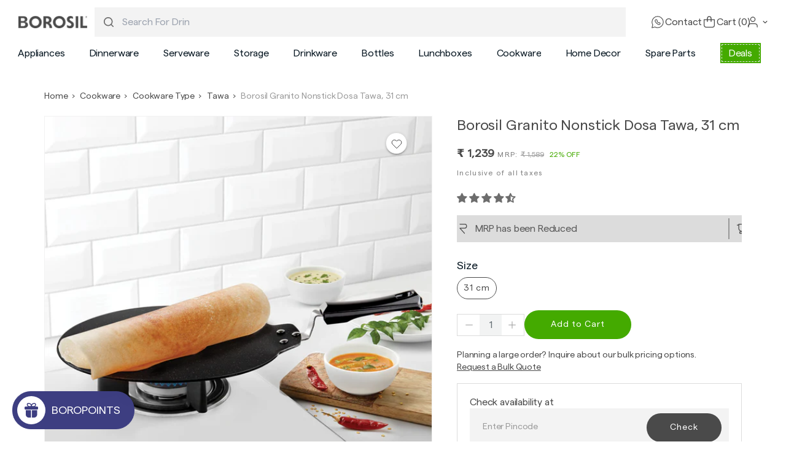

--- FILE ---
content_type: text/css
request_url: https://myborosil.com/cdn/shop/t/828/assets/component-accordion.css?v=10162549293859926491754977575
body_size: -248
content:
.accordion summary{display:flex;position:relative;line-height:1}.accordion .summary__title{display:flex;flex:1}.accordion .summary__title+.icon-caret{height:calc(var(--font-heading-scale) * .6rem)}.accordion+.accordion{margin-top:1rem;border-top:none}.accordion{margin-top:2.5rem;margin-bottom:0;border-radius:.8rem;padding:1.6rem 1.2rem}.accordion__title{display:inline-block;max-width:calc(100% - 6rem);min-height:1.6rem;margin:0;word-break:break-word}.accordion .icon-accordion{align-self:center;fill:rgb(var(--color-foreground));height:calc(var(--font-heading-scale) * 2rem);margin-right:calc(var(--font-heading-scale) * 1rem);width:calc(var(--font-heading-scale) * 2rem)}.accordion[open]>summary .icon-caret{transform:rotate(180deg)}.accordion__content{word-break:break-word;overflow-x:auto;padding-top:.8rem;color:#4a4a4a}.accordion__content img{max-width:100%}.product__accordion.accordion .summary__title{align-items:center}.product__accordion.accordion .summary__title h2{line-height:normal;color:#4a4a4a;font-weight:600;font-size:1.4rem}.product__accordion .accordion__content,.product__accordion .accordion__content *{font-size:12px;color:#4a4a4a}@media screen and (max-width:749px){.product__accordion.accordion{padding:2rem 1.6rem;border-bottom:1px solid #DCDCDC;border-radius:0;background:#f3f3f3;margin:2px 0 0}.product__accordion.accordion:first-child{border-top:1px solid #DCDCDC}}@media screen and (min-width:749px){.product__accordion.accordion{border-top:1px solid #dcdcdc;border-radius:0;padding:2rem 1.6rem;margin-top:0}.product__accordion.accordion:last-child{border-bottom:1px solid #dcdcdc}}
/*# sourceMappingURL=/cdn/shop/t/828/assets/component-accordion.css.map?v=10162549293859926491754977575 */


--- FILE ---
content_type: text/css
request_url: https://myborosil.com/cdn/shop/t/828/assets/custom.css?v=80770601640076822271756901747
body_size: 14499
content:
/*! tailwindcss v3.2.7 | MIT License | https://tailwindcss.com*/*,:after,:before{box-sizing:border-box;border:0 solid #e5e7eb}:after,:before{--tw-content:""}html{line-height:1.5;-webkit-text-size-adjust:100%;-moz-tab-size:4;-o-tab-size:4;tab-size:4;font-family:ui-sans-serif,system-ui,-apple-system,BlinkMacSystemFont,Segoe UI,Roboto,Helvetica Neue,Arial,Noto Sans,sans-serif,Apple Color Emoji,Segoe UI Emoji,Segoe UI Symbol,Noto Color Emoji;font-feature-settings:normal}body{margin:0;line-height:inherit}hr{height:0;color:inherit;border-top-width:1px}abbr:where([title]){-webkit-text-decoration:underline dotted;text-decoration:underline dotted}h1,h2,h3,h4,h5,h6{font-size:inherit;font-weight:inherit}a{color:inherit;text-decoration:inherit}b,strong{font-weight:bolder}code,kbd,pre,samp{font-family:ui-monospace,SFMono-Regular,Menlo,Monaco,Consolas,Liberation Mono,Courier New,monospace;font-size:1em}small{font-size:80%}sub,sup{font-size:75%;line-height:0;position:relative;vertical-align:initial}sub{bottom:-.25em}sup{top:-.5em}table{text-indent:0;border-color:inherit;border-collapse:collapse}button,input,optgroup,select,textarea{font-family:inherit;font-size:100%;font-weight:inherit;line-height:inherit;color:inherit;margin:0;padding:0}button,select{text-transform:none}[type=button],[type=reset],[type=submit],button{-webkit-appearance:button;background-color:initial;background-image:none}:-moz-focusring{outline:auto}:-moz-ui-invalid{box-shadow:none}progress{vertical-align:initial}::-webkit-inner-spin-button,::-webkit-outer-spin-button{height:auto}[type=search]{-webkit-appearance:textfield;outline-offset:-2px}::-webkit-search-decoration{-webkit-appearance:none}::-webkit-file-upload-button{-webkit-appearance:button;font:inherit}summary{display:list-item}blockquote,dd,dl,figure,h1,h2,h3,h4,h5,h6,hr,p,pre{margin:0}fieldset{margin:0}fieldset,legend{padding:0}menu,ol,ul{list-style:none;margin:0;padding:0}textarea{resize:vertical}input::-moz-placeholder,textarea::-moz-placeholder{opacity:1;color:#9ca3af}input::placeholder,textarea::placeholder{opacity:1;color:#9ca3af}[role=button],button{cursor:pointer}:disabled{cursor:default}audio,canvas,embed,iframe,img,object,svg,video{display:block;vertical-align:middle}img,video{max-width:100%;height:auto}[hidden]{display:none}html{font-size:10px}body{letter-spacing:-.01em;font-family:Matter,system-ui;font-size:1.4rem;line-height:2rem}@media (min-width:750px){body{font-size:1.6rem;line-height:2.4rem}}.h1,.h2,.h3,.h4,.h5,body,h0,h1,h2,h3,h4,h5{--tw-text-opacity:1;color:rgb(5 21 32/var(--tw-text-opacity))}.h1,.h2,.h3,.h4,.h5,h0,h1,h2,h3,h4,h5{word-break:break-word;font-family:Matter,system-ui}.h0{font-size:5.2rem;line-height:6.4rem}@media (min-width:750px){.h0{font-size:5.2rem;line-height:6.4rem}}.h1,h1{font-size:2.2rem;line-height:2.6rem}@media (min-width:750px){.h1,h1{font-size:2.2rem;line-height:3.2rem}}.h2,h2{font-size:1.8rem;line-height:2.4rem}@media (min-width:750px){.h2,h2{font-size:1.8rem;line-height:2.4rem}}.h3,h3{font-size:1.4rem;line-height:2rem}@media (min-width:750px){.h3,h3{font-size:1.6rem;line-height:2.2rem}}.h4,h4{font-size:1.2rem;line-height:.18rem}@media (min-width:750px){.h4,h4{font-size:1.4rem;line-height:2rem}}.h5,h5{font-size:1.2rem;line-height:1.8rem}@media (min-width:750px){.h5,h5{font-size:1.2rem;line-height:1.8rem}}.peer-h4 p{font-size:1.2rem;line-height:.18rem}@media (min-width:750px){.peer-h4 p{font-size:1.4rem;line-height:2rem}}.peer-h4 p{color:inherit}.p,p{font-size:1.4rem;line-height:2rem}@media (min-width:750px){.p,p{font-size:1.6rem;line-height:2.4rem}}.p,p{color:inherit}.small,.text-body,small{font-size:1.2rem;line-height:1.8rem}@media (min-width:750px){.small,.text-body,small{font-size:1.4rem;line-height:2rem}}.peer-small p,.peer-text-body p{font-size:1.2rem;line-height:1.8rem}@media (min-width:750px){.peer-small p,.peer-text-body p{font-size:1.4rem;line-height:2rem}}.peer-small p,.peer-text-body p{color:inherit}.text-body-xsm,.xsmall{font-size:1rem;line-height:1.6rem}@media (min-width:750px){.text-body-xsm,.xsmall{font-size:1.2rem;line-height:1.8rem}}.a,a{font-size:1.4rem;line-height:2rem;--tw-text-opacity:1;color:rgb(5 21 32/var(--tw-text-opacity))}@media (min-width:750px){.a,a{font-size:1.6rem;line-height:2.4rem}}.\!a{font-size:1.4rem;line-height:2rem;--tw-text-opacity:1;color:rgb(5 21 32/var(--tw-text-opacity))}@media (min-width:750px){.\!a{font-size:1.6rem;line-height:2.4rem}}blockquote{border-left-width:.2rem;border-style:solid;padding-left:1rem;font-style:italic}@media screen and (min-width:750px){blockquote{padding-left:1.5rem}}.caption{line-height:1.7;letter-spacing:.07rem}@media screen and (min-width:750px){.caption{font-size:1.2rem}}.caption-with-letter-spacing{text-transform:uppercase;line-height:1.2;letter-spacing:.13rem}.\!customer .field input,.\!customer select,.caption-large,.customer .field input,.customer select,.field__input,.form__label,.select__select{font-size:1.3rem;line-height:1.5;letter-spacing:.04rem}*,::backdrop,:after,:before{--tw-border-spacing-x:0;--tw-border-spacing-y:0;--tw-translate-x:0;--tw-translate-y:0;--tw-rotate:0;--tw-skew-x:0;--tw-skew-y:0;--tw-scale-x:1;--tw-scale-y:1;--tw-pan-x: ;--tw-pan-y: ;--tw-pinch-zoom: ;--tw-scroll-snap-strictness:proximity;--tw-ordinal: ;--tw-slashed-zero: ;--tw-numeric-figure: ;--tw-numeric-spacing: ;--tw-numeric-fraction: ;--tw-ring-inset: ;--tw-ring-offset-width:0px;--tw-ring-offset-color:#fff;--tw-ring-color:#3b82f680;--tw-ring-offset-shadow:0 0 #0000;--tw-ring-shadow:0 0 #0000;--tw-shadow:0 0 #0000;--tw-shadow-colored:0 0 #0000;--tw-blur: ;--tw-brightness: ;--tw-contrast: ;--tw-grayscale: ;--tw-hue-rotate: ;--tw-invert: ;--tw-saturate: ;--tw-sepia: ;--tw-drop-shadow: ;--tw-backdrop-blur: ;--tw-backdrop-brightness: ;--tw-backdrop-contrast: ;--tw-backdrop-grayscale: ;--tw-backdrop-hue-rotate: ;--tw-backdrop-invert: ;--tw-backdrop-opacity: ;--tw-backdrop-saturate: ;--tw-backdrop-sepia: }.button--primary{width:-moz-fit-content;width:fit-content;--tw-bg-opacity:1;background-color:rgb(68 170 0/var(--tw-bg-opacity));padding:1.4rem 2.3rem;font-family:Matter,system-ui;font-size:1.4rem;font-weight:500;--tw-text-opacity:1;color:rgb(255 255 255/var(--tw-text-opacity))}@media (min-width:750px){.button--primary{font-size:1.4rem}}.button--secondary{width:-moz-fit-content;width:fit-content;--tw-bg-opacity:1;background-color:rgb(74 74 74/var(--tw-bg-opacity));padding:1.4rem 2.3rem;font-size:1.4rem;--tw-text-opacity:1;color:rgb(255 255 255/var(--tw-text-opacity))}@media (max-width:749px){.button--secondary{max-height:3.6rem;min-height:3.6rem!important;width:12.7rem;padding:.9rem 1rem!important;font-size:1.2rem!important}}@media (min-width:750px){.button--secondary{font-size:1.4rem}}.button--tertiary{font-size:1.2rem;line-height:1.8rem;--tw-text-opacity:1;color:rgb(0 86 145/var(--tw-text-opacity))}.button--outline{min-height:0!important;border-width:1px;--tw-border-opacity:1;border-color:rgb(74 74 74/var(--tw-border-opacity));font-size:1.2rem;line-height:1.8rem;--tw-text-opacity:1;color:rgb(74 74 74/var(--tw-text-opacity))}@media (max-width:749px){.button--outline{min-width:12.7rem;padding:.9rem 1rem!important;font-size:1.2rem}}.button--primary:disabled{background-color:#f3f3f3;color:#9a9a9a;border:1px solid #9a9a9a33}.button--secondary,.button--tertiary{--color-button:var(--color-secondary-button)}.button--secondary{border:1px solid}.button--tertiary{--alpha-button-background:0;--alpha-button-border:0.2;text-decoration:underline;text-underline-offset:2px;text-decoration-color:#4a4a4a}.button,.customer button,.shopify-challenge__button,button.shopify-payment-button__button--unbranded{min-width:calc(12rem + var(--buttons-border-width)*2);min-height:calc(4.5rem + var(--buttons-border-width)*2)}.\!customer button{min-width:calc(12rem + var(--buttons-border-width)*2)!important;min-height:calc(4.5rem + var(--buttons-border-width)*2)!important}.cart__dynamic-checkout-buttons iframe{box-shadow:var(--shadow-horizontal-offset) var(--shadow-vertical-offset) var(--shadow-blur-radius) rgba(var(--color-shadow),var(--shadow-opacity))}.button,.customer button,.shopify-challenge__button{display:inline-flex;justify-content:center;align-items:center;padding:1.1rem 4.3rem;cursor:pointer;font-size:1.4rem;transition:box-shadow var(--duration-short) ease;-webkit-appearance:none;-moz-appearance:none;appearance:none}.\!customer button{display:inline-flex!important;justify-content:center!important;align-items:center!important;padding:1.1rem 4.3rem!important;cursor:pointer!important;transition:box-shadow var(--duration-short) ease!important;-webkit-appearance:none!important;-moz-appearance:none!important;appearance:none!important}.button--secondary:after{--border-opacity:var(--buttons-border-opacity)}.button.focused,.button:focus,.button:focus-visible,.shopify-payment-button [role=button]:focus,.shopify-payment-button [role=button]:focus-visible,.shopify-payment-button__button--unbranded:focus,.shopify-payment-button__button--unbranded:focus-visible{outline:0;box-shadow:0 0 0 .3rem rgb(var(--color-background)),0 0 0 .5rem rgba(var(--color-foreground),.5),0 0 .5rem .4rem rgba(var(--color-foreground),.3)}.button:focus:not(:focus-visible):not(.focused),.shopify-payment-button [role=button]:focus:not(:focus-visible):not(.focused),.shopify-payment-button__button--unbranded:focus:not(:focus-visible):not(.focused){box-shadow:inherit}.button::-moz-selection,.customer button::-moz-selection,.shopify-challenge__button::-moz-selection{background-color:rgba(var(--color-button-text),.3)}.button::selection,.customer button::selection,.shopify-challenge__button::selection{background-color:rgba(var(--color-button-text),.3)}.\!customer button::-moz-selection{background-color:rgba(var(--color-button-text),.3)!important}.\!customer button::selection{background-color:rgba(var(--color-button-text),.3)!important}.button,.button-label,.customer button,.shopify-challenge__button{font-weight:500;font-size:1.4rem;letter-spacing:.1rem;line-height:calc(1 + .8/var(--font-body-scale))}.\!customer button{font-weight:500!important;font-size:1.4rem!important;letter-spacing:.1rem!important;line-height:calc(1 + .8/var(--font-body-scale))!important}.button--tertiary{padding:1rem 1.5rem;min-width:calc(9rem + var(--buttons-border-width)*2);min-height:calc(3.5rem + var(--buttons-border-width)*2)}.button,.button--primary,.button--secondary,button{border-radius:var(--buttons-radius)}.button.disabled,.button:disabled,.button[aria-disabled=true],.customer button.disabled,.customer button:disabled,.customer button[aria-disabled=true]{cursor:not-allowed;opacity:1}.\!customer button.disabled,.\!customer button:disabled,.\!customer button[aria-disabled=true]{cursor:not-allowed!important;opacity:1!important}.\!customer button.disabled,.\!customer button:disabled,.\!customer button[aria-disabled=true],.button.disabled,.button:disabled,.button[aria-disabled=true],.customer button.disabled,.customer button:disabled,.customer button[aria-disabled=true]{--tw-border-opacity:1;border-color:rgb(226 226 226/var(--tw-border-opacity));--tw-bg-opacity:1;background-color:rgb(226 226 226/var(--tw-bg-opacity));color:#05152066}.quantity__button.disabled{cursor:not-allowed;opacity:.5;border-color:#0515201a;color:#05152066}.button--primary:disabled{--tw-bg-opacity:1;background-color:rgb(226 226 226/var(--tw-bg-opacity))}.button--full-width{display:flex;width:100%}.button.loading{color:#0000;position:relative}@media screen and (forced-colors:active){.button.loading{color:rgb(var(--color-foreground))}}.button.loading>.loading-overlay__spinner{top:50%;left:50%;transform:translate(-50%,-50%);position:absolute;height:100%;display:flex;align-items:center}.button.loading>.loading-overlay__spinner .spinner{width:-moz-fit-content;width:fit-content}.button.loading>.loading-overlay__spinner .path{stroke:rgb(var(--color-button-text))}.product-card--btn{padding:unset;min-width:none;min-height:none;background-color:initial}.share-button{display:block;position:relative}.share-button details{width:-moz-fit-content;width:fit-content}.share-button__button{font-size:1.4rem;display:flex;align-items:center;color:rgb(var(--color-link));margin-left:0;padding-left:0;min-height:4.4rem}details[open]>.share-button__fallback{animation:animateMenuOpen var(--duration-default) ease}.share-button__button:hover{text-decoration:underline;text-underline-offset:.3rem}.share-button__button,.share-button__fallback button{cursor:pointer;background-color:initial;border:none}.share-button__button .icon-share{height:1.2rem;margin-right:1rem;min-width:1.3rem}.share-button__fallback{display:flex;align-items:center;position:absolute;top:3rem;left:.1rem;z-index:3;width:100%;min-width:-moz-max-content;min-width:max-content;border-radius:var(--inputs-radius);border:0}.share-button__fallback:after{pointer-events:none;content:"";position:absolute;top:var(--inputs-border-width);right:var(--inputs-border-width);bottom:var(--inputs-border-width);left:var(--inputs-border-width);border:.1rem solid #0000;border-radius:var(--inputs-radius);box-shadow:0 0 0 var(--inputs-border-width) rgba(var(--color-foreground),var(--inputs-border-opacity));transition:box-shadow var(--duration-short) ease;z-index:1}.share-button__fallback:before{background:rgb(var(--color-background));pointer-events:none;content:"";position:absolute;top:0;right:0;bottom:0;left:0;border-radius:var(--inputs-radius-outset);box-shadow:var(--inputs-shadow-horizontal-offset) var(--inputs-shadow-vertical-offset) var(--inputs-shadow-blur-radius) rgba(var(--color-shadow),var(--inputs-shadow-opacity));z-index:-1}.share-button__fallback button{width:4.4rem;height:4.4rem;padding:0;flex-shrink:0;display:flex;justify-content:center;align-items:center;position:relative;right:var(--inputs-border-width)}.share-button__fallback button:hover{color:rgba(var(--color-foreground),.75)}.share-button__fallback button:hover svg{transform:scale(1.07)}.share-button__close:not(.hidden)+.share-button__copy{display:none}.share-button__close,.share-button__copy{background-color:initial;color:rgb(var(--color-foreground))}.share-button__close:focus,.share-button__close:focus-visible,.share-button__copy:focus,.share-button__copy:focus-visible{background-color:rgb(var(--color-background));z-index:2}.field:not(:focus-visible):not(.focused)+.share-button__close:not(:focus-visible):not(.focused),.field:not(:focus-visible):not(.focused)+.share-button__copy:not(:focus-visible):not(.focused){background-color:inherit}.share-button__fallback .field:after,.share-button__fallback .field:before{content:none}.share-button__fallback .field{border-radius:0;min-width:auto;min-height:auto;transition:none}.share-button__fallback .field__input:-webkit-autofill,.share-button__fallback .field__input:focus{outline:.2rem solid rgba(var(--color-foreground),.5);outline-offset:.1rem;box-shadow:0 0 0 .1rem rgb(var(--color-background)),0 0 .5rem .4rem rgba(var(--color-foreground),.3)}.share-button__fallback .field__input{box-shadow:none;text-overflow:ellipsis;white-space:nowrap;overflow:hidden;filter:none;min-width:auto;min-height:auto}.share-button__fallback .field__input:hover{box-shadow:none}.share-button__fallback .icon{width:1.5rem;height:1.5rem}.share-button__message:not(:empty){display:flex;align-items:center;width:100%;height:100%;padding:.8rem 0 .8rem 1.5rem;margin:var(--inputs-border-width)}.share-button__message:not(:empty):not(.hidden)~*,details[open] svg.plus{display:none}details[opne] svg.minus{display:block}details:not([open]) svg.minus{display:none}.customer .field input,.customer select,.field__input,.select__select{-webkit-appearance:none;-moz-appearance:none;appearance:none;background-color:rgb(var(--color-background));color:rgb(var(--color-foreground));font-size:1.4rem;width:100%;box-sizing:border-box;transition:box-shadow var(--duration-short) ease;border-radius:0;height:4.5rem;min-height:calc(var(--inputs-border-width)*2);min-width:calc(7rem + var(--inputs-border-width)*2);position:relative;border:0}.\!customer .field input,.\!customer select{-webkit-appearance:none!important;-moz-appearance:none!important;appearance:none!important;background-color:rgb(var(--color-background))!important;color:rgb(var(--color-foreground))!important;font-size:1.4rem!important;width:100%!important;box-sizing:border-box!important;transition:box-shadow var(--duration-short) ease!important;border-radius:0!important;height:4.5rem!important;min-height:calc(var(--inputs-border-width)*2)!important;min-width:calc(7rem + var(--inputs-border-width)*2)!important;position:relative!important;border:0!important}.customer .field:before,.customer select:before,.field:before,.localization-form__select:before,.select:before{pointer-events:none;content:"";position:absolute;top:0;right:0;bottom:0;left:0;border-radius:0;box-shadow:none;z-index:-1}.\!customer .field:before,.\!customer select:before{pointer-events:none!important;content:""!important;position:absolute!important;top:0!important;right:0!important;bottom:0!important;left:0!important;border-radius:0!important;box-shadow:none!important;z-index:-1!important}.customer .field:after,.customer select:after,.field:after,.localization-form__select:after,.select:after{pointer-events:none;content:"";position:absolute;top:var(--inputs-border-width);right:var(--inputs-border-width);bottom:var(--inputs-border-width);left:var(--inputs-border-width);border:0;border-radius:0;box-shadow:none;z-index:1}.\!customer .field:after,.\!customer select:after{pointer-events:none!important;content:""!important;position:absolute!important;top:var(--inputs-border-width)!important;right:var(--inputs-border-width)!important;bottom:var(--inputs-border-width)!important;left:var(--inputs-border-width)!important;border:0!important;border-radius:0!important;box-shadow:none!important;z-index:1!important}.select__select{font-family:var(--font-body-family);font-style:var(--font-body-style);font-weight:var(--font-body-weight);font-size:1.2rem;color:rgba(var(--color-foreground),.75)}.customer .field:hover.field:after,.customer select:hover.select:after,.field:hover.field:after,.localization-form__select:hover.localization-form__select:after,.select:hover.select:after,.select__select:hover.select__select:after{outline:0;border-radius:0}.\!customer .field:hover.field:after,.\!customer select:hover.select:after{outline:0!important;border-radius:0!important}.customer .field input:focus-visible,.customer select:focus-visible,.field__input:focus-visible,.localization-form__select:focus-visible.localization-form__select:after,.select__select:focus-visible{outline:0;border-radius:0}.\!customer .field input:focus-visible,.\!customer select:focus-visible{outline:0!important;border-radius:0!important}.customer .field input:focus,.customer select:focus,.field__input:focus,.localization-form__select:focus.localization-form__select:after,.select__select:focus{box-shadow:none;outline:0;border-radius:0}.\!customer .field input:focus,.\!customer select:focus{box-shadow:none!important;outline:0!important;border-radius:0!important}.localization-form__select:focus{outline:0;box-shadow:none}.select,.text-area{display:flex;position:relative;width:100%}.product-select{position:relative}.product-select select{background-color:initial;background:#ccc}.product-select select:focus-visible{outline:none;border:none;box-shadow:none}.product-select select:focus-within+svg{transform:rotateX(.5turn) translateY(2px)}.customer select+svg,.icon-caret{height:.6rem;pointer-events:none;position:absolute;top:calc(50% - .3rem);right:calc(var(--inputs-border-width) + .4rem)}.\!customer select+svg{height:.6rem!important;pointer-events:none!important;position:absolute!important;top:calc(50% - .3rem)!important;right:calc(var(--inputs-border-width) + .4rem)!important}.customer select,.select__select{cursor:pointer;line-height:calc(1 + .6/var(--font-body-scale));padding:0 calc(var(--inputs-border-width) + 3rem) 0 2rem;margin:0;min-height:calc(var(--inputs-border-width)*2)}.\!customer select{cursor:pointer!important;line-height:calc(1 + .6/var(--font-body-scale))!important;padding:0 calc(var(--inputs-border-width) + 3rem) 0 2rem!important;margin:0!important;min-height:calc(var(--inputs-border-width)*2)!important}.field{position:relative;width:100%;display:flex;transition:box-shadow var(--duration-short) ease}.\!customer .field{display:flex!important}.customer .field{display:flex}.field--with-error{flex-wrap:wrap}.customer .field input,.field__input{flex-grow:1;text-align:left;padding:1.5rem;margin:var(--inputs-border-width);transition:box-shadow var(--duration-short) ease}.\!customer .field input{flex-grow:1!important;text-align:left!important;padding:1.5rem!important;margin:var(--inputs-border-width)!important;transition:box-shadow var(--duration-short) ease!important}.customer .field label,.field__label{font-size:1.4rem;left:calc(var(--inputs-border-width) + 2rem);top:calc(1rem + var(--inputs-border-width));margin-bottom:0;pointer-events:none;position:absolute;transition:top var(--duration-short) ease,font-size var(--duration-short) ease;color:#9a9a9a;letter-spacing:-.014rem;line-height:1.5}.\!customer .field label{font-size:1.4rem!important;left:calc(var(--inputs-border-width) + 2rem)!important;top:calc(1rem + var(--inputs-border-width))!important;margin-bottom:0!important;pointer-events:none!important;position:absolute!important;transition:top var(--duration-short) ease,font-size var(--duration-short) ease!important;color:#9a9a9a!important;letter-spacing:-.014rem!important;line-height:1.5!important}.customer .field input:-webkit-autofill~label,.customer .field input:focus~label,.customer .field input:not(:placeholder-shown)~label,.field__input:-webkit-autofill~.field__label,.field__input:focus~.field__label,.field__input:not(:placeholder-shown)~.field__label{font-size:1rem;top:calc(var(--inputs-border-width) + .5rem);left:calc(var(--inputs-border-width) + 2rem);letter-spacing:.04rem}.\!customer .field input:-webkit-autofill~label,.\!customer .field input:focus~label,.\!customer .field input:not(:placeholder-shown)~label{font-size:1rem!important;top:calc(var(--inputs-border-width) + .5rem)!important;left:calc(var(--inputs-border-width) + 2rem)!important;letter-spacing:.04rem!important}.customer .field input:-webkit-autofill,.customer .field input:focus,.customer .field input:not(:placeholder-shown),.field__input:-webkit-autofill,.field__input:focus,.field__input:not(:placeholder-shown){padding:2.2rem 1.5rem .8rem 2rem;margin:var(--inputs-border-width)}.\!customer .field input:-webkit-autofill,.\!customer .field input:focus,.\!customer .field input:not(:placeholder-shown){padding:2.2rem 1.5rem .8rem 2rem!important;margin:var(--inputs-border-width)!important}.customer .field input::-webkit-search-cancel-button,.field__input::-webkit-search-cancel-button{display:none}.\!customer .field input::-webkit-search-cancel-button{display:none!important}.customer .field input::-moz-placeholder,.field__input::-moz-placeholder{opacity:0}.customer .field input::placeholder,.field__input::placeholder{opacity:0}.\!customer .field input::-moz-placeholder{opacity:0!important}.\!customer .field input::placeholder{opacity:0!important}.field__button{align-items:center;background-color:initial;border:0;color:currentColor;cursor:pointer;display:flex;height:4.4rem;justify-content:center;overflow:hidden;padding:0;position:absolute;right:0;top:0;width:4.4rem}.field__button>svg{height:2.5rem;width:2.5rem}.customer .field input:-webkit-autofill~label,.field__input:-webkit-autofill~.field__button,.field__input:-webkit-autofill~.field__label{color:#000}.\!customer .field input:-webkit-autofill~label{color:#000!important}.text-area{font-family:var(--font-body-family);font-style:var(--font-body-style);font-weight:var(--font-body-weight);min-height:10rem;resize:none}input[type=checkbox]{display:inline-block;width:auto;margin-right:.5rem}.form__label{display:block;margin-bottom:.6rem}.form__message{align-items:center;display:flex;font-size:1.4rem;line-height:1;margin-top:1rem}.\!customer .field .form__message{font-size:1.4rem!important;text-align:left!important}.customer .field .form__message{font-size:1.4rem;text-align:left}.customer .form__message svg,.form__message .icon{flex-shrink:0;height:1.3rem;margin-right:.5rem;width:1.3rem}.\!customer .form__message svg{flex-shrink:0!important;height:1.3rem!important;margin-right:.5rem!important;width:1.3rem!important}.customer .form__message svg,.form__message--large .icon{height:1.5rem;width:1.5rem;margin-right:1rem}.\!customer .form__message svg{height:1.5rem!important;width:1.5rem!important;margin-right:1rem!important}.\!customer .field .form__message svg{align-self:start!important}.customer .field .form__message svg{align-self:start}.form-status{margin:0;font-size:1.6rem}.form-status-list{padding:0;margin:2rem 0 4rem}.form-status-list li{list-style-position:inside}.form-status-list .link:first-letter{text-transform:capitalize}.quantity{color:rgba(var(--color-foreground));position:relative;width:calc(10.8rem/var(--font-body-scale) + var(--inputs-border-width)*2);display:flex;overflow:hidden;border-radius:0;min-height:calc(var(--inputs-border-width)*2 + 3.4rem);border:.1rem solid;--tw-border-opacity:1;border-color:rgb(220 220 220/var(--tw-border-opacity))}.quantity__input{font-size:1.6rem;font-weight:500;text-align:center;background-color:initial;border:0;border-radius:0;padding:0 .5rem;width:100%;flex-grow:1;-webkit-appearance:none;-moz-appearance:none;appearance:none;background-color:#0515200d;color:#05152099}.quantity__button{width:calc(4.5rem/var(--font-body-scale));flex-shrink:0.3;font-size:1.8rem;border:0;background-color:initial;cursor:pointer;display:flex;align-items:center;justify-content:center;color:rgb(var(--color-foreground));padding:0}.quantity__button:first-child{margin-left:calc(var(--inputs-border-width))}.quantity__button:last-child{margin-right:calc(var(--inputs-border-width))}.quantity__button:focus,.quantity__button:focus-visible,.quantity__input:focus,.quantity__input:focus-visible{background-color:rgb(var(--color-background));z-index:2}.quantity__button:not(:focus-visible):not(.focused),.quantity__input:not(:focus-visible):not(.focused){box-shadow:inherit}.quantity__input:-webkit-autofill,.quantity__input:-webkit-autofill:active,.quantity__input:-webkit-autofill:hover{box-shadow:0 0 0 10rem rgb(var(--color-background)) inset!important;-webkit-box-shadow:0 0 0 10rem rgb(var(--color-background)) inset!important}.quantity__input::-webkit-inner-spin-button,.quantity__input::-webkit-outer-spin-button{-webkit-appearance:none;margin:0}.quantity__input[type=number]{-moz-appearance:textfield}.quantity__rules{margin-top:1.2rem;position:relative;font-size:1.2rem}.quantity__rules .caption{display:inline-block;margin-top:0;margin-bottom:0}.quantity__rules .divider+.divider:before{content:"\2022";margin:0 .5rem}.quantity__rules-cart{position:relative}.quantity__rules-cart .loading-overlay:not(.hidden)~*,product-info .loading-overlay:not(.hidden)~*{visibility:hidden}.tw-pointer-events-none{pointer-events:none}.tw-fixed{position:fixed}.tw-absolute{position:absolute}.tw-relative{position:relative}.tw-sticky{position:sticky}.tw-inset-0{top:0;right:0;bottom:0;left:0}.tw-bottom-0{bottom:0}.tw-bottom-\[1\.3rem\]{bottom:1.3rem}.tw-bottom-\[1\.5rem\]{bottom:1.5rem}.tw-bottom-\[12px\]{bottom:12px}.tw-bottom-\[1rem\]{bottom:1rem}.tw-bottom-\[2\.4rem\]{bottom:2.4rem}.tw-bottom-\[5rem\]{bottom:5rem}.tw-left-0{left:0}.tw-left-1\/2{left:50%}.tw-left-4{left:1rem}.tw-left-\[-1rem\]{left:-1rem}.tw-left-\[0\.4rem\]{left:.4rem}.tw-left-\[1\.2rem\]{left:1.2rem}.tw-left-\[12px\]{left:12px}.tw-left-\[1rem\]{left:1rem}.tw-left-\[40px\]{left:40px}.tw-left-\[50\%\]{left:50%}.tw-right-0{right:0}.tw-right-4{right:1rem}.tw-right-6{right:1.5rem}.tw-right-\[-14px\]{right:-14px}.tw-right-\[1\.3rem\]{right:1.3rem}.tw-right-\[1\.5rem\]{right:1.5rem}.tw-right-\[1\.8rem\]{right:1.8rem}.tw-right-\[2\.4rem\]{right:2.4rem}.tw-top-0{top:0}.tw-top-1\/2{top:50%}.tw-top-3{top:.75rem}.tw-top-4{top:1rem}.tw-top-6{top:1.5rem}.tw-top-\[-1\.5rem\]{top:-1.5rem}.tw-top-\[-16px\]{top:-16px}.tw-top-\[102\%\]{top:102%}.tw-top-\[14px\]{top:14px}.tw-top-\[1rem\]{top:1rem}.tw-top-\[2\.4rem\]{top:2.4rem}.tw-top-\[2rem\]{top:2rem}.tw-top-\[4rem\]{top:4rem}.tw-top-\[60\%\]{top:60%}.tw-top-\[70\%\]{top:70%}.tw-top-\[calc\(100\%\+12px\)\]{top:calc(100% + 12px)}.tw-isolate{isolation:isolate}.tw-z-10{z-index:10}.tw-z-50{z-index:50}.tw-z-\[-1\]{z-index:-1}.tw-z-\[0\]{z-index:0}.tw-z-\[1\]{z-index:1}.tw-z-\[2\]{z-index:2}.tw-z-\[3\]{z-index:3}.tw-z-\[4\]{z-index:4}.tw-col-span-2{grid-column:span 2/span 2}.\!tw-m-0{margin:0!important}.tw-m-0{margin:0}.tw-m-\[\.6rem\]{margin:.6rem}.tw-m-auto{margin:auto}.tw-mx-6{margin-left:1.5rem;margin-right:1.5rem}.tw-mx-\[1rem\]{margin-left:1rem;margin-right:1rem}.tw-mx-auto{margin-left:auto;margin-right:auto}.tw-my-0{margin-top:0;margin-bottom:0}.tw-my-1{margin-top:.25rem;margin-bottom:.25rem}.tw-my-10{margin-top:2.5rem;margin-bottom:2.5rem}.tw-my-3{margin-top:.75rem;margin-bottom:.75rem}.tw-my-\[1\.5rem\]{margin-top:1.5rem;margin-bottom:1.5rem}.tw-my-\[1\.6rem\]{margin-top:1.6rem;margin-bottom:1.6rem}.tw-my-\[1rem\]{margin-top:1rem;margin-bottom:1rem}.tw-my-\[2\.4rem\]{margin-top:2.4rem;margin-bottom:2.4rem}.\!tw-mb-0,.\!tw-mb-\[0\]{margin-bottom:0!important}.\!tw-mt-0{margin-top:0!important}.tw-mb-0{margin-bottom:0}.tw-mb-10{margin-bottom:2.5rem}.tw-mb-2{margin-bottom:.5rem}.tw-mb-4{margin-bottom:1rem}.tw-mb-6{margin-bottom:1.5rem}.tw-mb-8{margin-bottom:2rem}.tw-mb-\[1\.2rem\]{margin-bottom:1.2rem}.tw-mb-\[1\.5rem\]{margin-bottom:1.5rem}.tw-mb-\[1\.6rem\]{margin-bottom:1.6rem}.tw-mb-\[10px\]{margin-bottom:10px}.tw-mb-\[1px\]{margin-bottom:1px}.tw-mb-\[1rem\]{margin-bottom:1rem}.tw-mb-\[2\.4rem\]{margin-bottom:2.4rem}.tw-mb-\[2rem\]{margin-bottom:2rem}.tw-mb-\[3rem\]{margin-bottom:3rem}.tw-ml-\[-0\.5rem\]{margin-left:-.5rem}.tw-ml-\[-2\.4rem\]{margin-left:-2.4rem}.tw-ml-\[1\.2rem\]{margin-left:1.2rem}.tw-ml-\[7\.2rem\]{margin-left:7.2rem}.tw-ml-auto{margin-left:auto}.tw-mr-0{margin-right:0}.tw-mr-\[-2\.4rem\]{margin-right:-2.4rem}.tw-mr-\[\.8rem\]{margin-right:.8rem}.tw-mr-\[1rem\]{margin-right:1rem}.tw-mt-0{margin-top:0}.tw-mt-1{margin-top:.25rem}.tw-mt-2{margin-top:.5rem}.tw-mt-24{margin-top:6rem}.tw-mt-3{margin-top:.75rem}.tw-mt-4{margin-top:1rem}.tw-mt-8{margin-top:2rem}.tw-mt-\[-4rem\]{margin-top:-4rem}.tw-mt-\[-6rem\]{margin-top:-6rem}.tw-mt-\[0\.8rem\]{margin-top:.8rem}.tw-mt-\[1\.2rem\]{margin-top:1.2rem}.tw-mt-\[1\.5rem\]{margin-top:1.5rem}.tw-mt-\[1\.6rem\]{margin-top:1.6rem}.tw-mt-\[10px\]{margin-top:10px}.tw-mt-\[15px\]{margin-top:15px}.tw-mt-\[16px\]{margin-top:16px}.tw-mt-\[1rem\]{margin-top:1rem}.tw-mt-\[2\.4rem\]{margin-top:2.4rem}.tw-mt-\[2\.8rem\]{margin-top:2.8rem}.tw-mt-\[26px\]{margin-top:26px}.tw-mt-\[2rem\]{margin-top:2rem}.tw-mt-\[3rem\]{margin-top:3rem}.tw-mt-\[4px\]{margin-top:4px}.\!tw-block{display:block!important}.tw-block{display:block}.tw-inline-block{display:inline-block}.\!tw-flex{display:flex!important}.tw-flex{display:flex}.tw-inline-flex{display:inline-flex}.\!tw-grid{display:grid!important}.tw-grid{display:grid}.\!tw-hidden{display:none!important}.tw-hidden{display:none}.tw-aspect-square{aspect-ratio:1/1}.\!tw-h-\[1\.5rem\]{height:1.5rem!important}.\!tw-h-\[2\.4rem\]{height:2.4rem!important}.tw-h-0{height:0}.tw-h-12{height:3rem}.tw-h-2{height:.5rem}.tw-h-4{height:1rem}.tw-h-40{height:10rem}.tw-h-6{height:1.5rem}.tw-h-8{height:2rem}.tw-h-\[0\.1rem\]{height:.1rem}.tw-h-\[0\.4rem\]{height:.4rem}.tw-h-\[1\.2rem\]{height:1.2rem}.tw-h-\[1\.4rem\]{height:1.4rem}.tw-h-\[1\.6rem\]{height:1.6rem}.tw-h-\[10rem\]{height:10rem}.tw-h-\[16px\]{height:16px}.tw-h-\[18\.9rem\]{height:18.9rem}.tw-h-\[1px\]{height:1px}.tw-h-\[2\.4rem\]{height:2.4rem}.tw-h-\[2\.8rem\]{height:2.8rem}.tw-h-\[2\.9rem\]{height:2.9rem}.tw-h-\[20px\]{height:20px}.tw-h-\[24px\]{height:24px}.tw-h-\[25rem\]{height:25rem}.tw-h-\[28px\]{height:28px}.tw-h-\[2rem\]{height:2rem}.tw-h-\[3\.6rem\]{height:3.6rem}.tw-h-\[34\.6rem\]{height:34.6rem}.tw-h-\[35rem\]{height:35rem}.tw-h-\[4\.2rem\]{height:4.2rem}.tw-h-\[4\.8rem\]{height:4.8rem}.tw-h-\[43rem\]{height:43rem}.tw-h-\[48px\]{height:48px}.tw-h-\[4px\]{height:4px}.tw-h-\[55rem\]{height:55rem}.tw-h-\[6\.4rem\]{height:6.4rem}.tw-h-\[60rem\]{height:60rem}.tw-h-\[8\.2rem\]{height:8.2rem}.tw-h-\[8\.4rem\]{height:8.4rem}.tw-h-\[8rem\]{height:8rem}.tw-h-\[9rem\]{height:9rem}.tw-h-auto{height:auto}.tw-h-fit{height:-moz-fit-content;height:fit-content}.tw-h-full{height:100%}.tw-h-screen{height:100vh}.tw-max-h-\[1\.2rem\]{max-height:1.2rem}.tw-max-h-\[1\.8rem\]{max-height:1.8rem}.tw-max-h-\[100\%\]{max-height:100%}.tw-max-h-\[100vh\]{max-height:100vh}.tw-max-h-\[13rem\]{max-height:13rem}.tw-max-h-\[2\.8rem\]{max-height:2.8rem}.tw-max-h-\[20rem\]{max-height:20rem}.tw-max-h-\[2rem\]{max-height:2rem}.tw-max-h-\[3\.2rem\]{max-height:3.2rem}.tw-max-h-\[33\.4rem\]{max-height:33.4rem}.tw-max-h-\[375px\]{max-height:375px}.tw-max-h-\[38rem\]{max-height:38rem}.tw-max-h-\[4\.8rem\]{max-height:4.8rem}.tw-max-h-\[40rem\]{max-height:40rem}.tw-max-h-\[40vh\]{max-height:40vh}.tw-max-h-\[43rem\]{max-height:43rem}.tw-max-h-\[47\.8rem\]{max-height:47.8rem}.tw-max-h-\[50dvh\]{max-height:50dvh}.tw-max-h-\[55vh\]{max-height:55vh}.tw-max-h-\[60rem\]{max-height:60rem}.tw-max-h-\[8\.4rem\]{max-height:8.4rem}.tw-max-h-\[8rem\]{max-height:8rem}.tw-max-h-\[9rem\]{max-height:9rem}.tw-max-h-full{max-height:100%}.tw-min-h-\[11rem\]{min-height:11rem}.tw-min-h-\[15rem\]{min-height:15rem}.tw-min-h-\[2\.4rem\]{min-height:2.4rem}.tw-min-h-\[3\.5rem\]{min-height:3.5rem}.tw-min-h-\[3\.6rem\]{min-height:3.6rem}.tw-min-h-\[34rem\]{min-height:34rem}.tw-min-h-\[35rem\]{min-height:35rem}.tw-min-h-\[4\.5rem\]{min-height:4.5rem}.tw-min-h-\[4\.8rem\]{min-height:4.8rem}.tw-min-h-\[49rem\]{min-height:49rem}.tw-min-h-\[4rem\]{min-height:4rem}.tw-min-h-\[5\.2rem\]{min-height:5.2rem}.tw-min-h-\[53\.5rem\]{min-height:53.5rem}.tw-min-h-\[56dvh\]{min-height:56dvh}.tw-min-h-\[6\.4rem\]{min-height:6.4rem}.tw-min-h-\[9rem\]{min-height:9rem}.tw-min-h-\[inherit\]{min-height:inherit}.tw-min-h-full{min-height:100%}.\!tw-w-\[1\.5rem\]{width:1.5rem!important}.\!tw-w-fit{width:-moz-fit-content!important;width:fit-content!important}.tw-w-0{width:0}.tw-w-1\/2{width:50%}.tw-w-10{width:2.5rem}.tw-w-12{width:3rem}.tw-w-16{width:4rem}.tw-w-3\/4{width:75%}.tw-w-40{width:10rem}.tw-w-6{width:1.5rem}.tw-w-\[0\.1rem\]{width:.1rem}.tw-w-\[1\.2rem\]{width:1.2rem}.tw-w-\[1\.6rem\]{width:1.6rem}.tw-w-\[100\%\]{width:100%}.tw-w-\[100vw\]{width:100vw}.tw-w-\[10rem\]{width:10rem}.tw-w-\[12\.7rem\]{width:12.7rem}.tw-w-\[120px\]{width:120px}.tw-w-\[16px\]{width:16px}.tw-w-\[2\.4rem\]{width:2.4rem}.tw-w-\[2\.8rem\]{width:2.8rem}.tw-w-\[20px\]{width:20px}.tw-w-\[2rem\]{width:2rem}.tw-w-\[3\.6rem\]{width:3.6rem}.tw-w-\[30rem\]{width:30rem}.tw-w-\[33\%\]{width:33%}.tw-w-\[36px\]{width:36px}.tw-w-\[40\%\]{width:40%}.tw-w-\[42\.8rem\]{width:42.8rem}.tw-w-\[43rem\]{width:43rem}.tw-w-\[6rem\]{width:6rem}.tw-w-\[70\%\]{width:70%}.tw-w-\[75rem\]{width:75rem}.tw-w-\[76px\]{width:76px}.tw-w-\[8\.2rem\]{width:8.2rem}.tw-w-\[8\.4rem\]{width:8.4rem}.tw-w-\[86\%\]{width:86%}.tw-w-\[8rem\]{width:8rem}.tw-w-\[9\.6rem\]{width:9.6rem}.tw-w-\[9rem\]{width:9rem}.tw-w-auto{width:auto}.tw-w-fit{width:-moz-fit-content;width:fit-content}.tw-w-full{width:100%}.tw-w-max{width:-moz-max-content;width:max-content}.tw-min-w-\[15\.6rem\]{min-width:15.6rem}.tw-min-w-\[17rem\]{min-width:17rem}.tw-min-w-\[1rem\]{min-width:1rem}.tw-min-w-\[2\.4rem\]{min-width:2.4rem}.tw-min-w-\[3\.5rem\]{min-width:3.5rem}.tw-min-w-\[30rem\]{min-width:30rem}.tw-min-w-\[37rem\]{min-width:37rem}.tw-min-w-\[45\%\]{min-width:45%}.tw-min-w-\[50vw\]{min-width:50vw}.tw-min-w-\[unset\]{min-width:unset}.tw-min-w-fit{min-width:-moz-fit-content;min-width:fit-content}.tw-min-w-full{min-width:100%}.\!tw-max-w-full{max-width:100%!important}.\!tw-max-w-none{max-width:none!important}.tw-max-w-2xl{max-width:42rem}.tw-max-w-6xl{max-width:72rem}.tw-max-w-\[1\.2rem\]{max-width:1.2rem}.tw-max-w-\[1\.8rem\]{max-width:1.8rem}.tw-max-w-\[100\%\]{max-width:100%}.tw-max-w-\[100dvw\]{max-width:100dvw}.tw-max-w-\[10rem\]{max-width:10rem}.tw-max-w-\[12rem\]{max-width:12rem}.tw-max-w-\[13rem\]{max-width:13rem}.tw-max-w-\[16\.2rem\]{max-width:16.2rem}.tw-max-w-\[16rem\]{max-width:16rem}.tw-max-w-\[2\.8rem\]{max-width:2.8rem}.tw-max-w-\[20rem\]{max-width:20rem}.tw-max-w-\[25\.6rem\]{max-width:25.6rem}.tw-max-w-\[250px\]{max-width:250px}.tw-max-w-\[26rem\]{max-width:26rem}.tw-max-w-\[2rem\]{max-width:2rem}.tw-max-w-\[3\.2rem\]{max-width:3.2rem}.tw-max-w-\[30rem\]{max-width:30rem}.tw-max-w-\[34\.8rem\]{max-width:34.8rem}.tw-max-w-\[35rem\]{max-width:35rem}.tw-max-w-\[37\.3rem\]{max-width:37.3rem}.tw-max-w-\[37\.5rem\]{max-width:37.5rem}.tw-max-w-\[37rem\]{max-width:37rem}.tw-max-w-\[4\.8rem\]{max-width:4.8rem}.tw-max-w-\[40rem\]{max-width:40rem}.tw-max-w-\[43rem\]{max-width:43rem}.tw-max-w-\[55\%\]{max-width:55%}.tw-max-w-\[6\.2rem\]{max-width:6.2rem}.tw-max-w-\[60rem\]{max-width:60rem}.tw-max-w-\[69\%\]{max-width:69%}.tw-max-w-\[6rem\]{max-width:6rem}.tw-max-w-\[75rem\]{max-width:75rem}.tw-max-w-\[7rem\]{max-width:7rem}.tw-max-w-\[8\.2rem\]{max-width:8.2rem}.tw-max-w-\[8\.4rem\]{max-width:8.4rem}.tw-max-w-\[8\.8rem\]{max-width:8.8rem}.tw-max-w-\[80\%\]{max-width:80%}.tw-max-w-\[8rem\]{max-width:8rem}.tw-max-w-\[9rem\]{max-width:9rem}.tw-max-w-fit{max-width:-moz-fit-content;max-width:fit-content}.tw-max-w-full{max-width:100%}.tw-max-w-xs{max-width:20rem}.tw-flex-1{flex:1 1 0%}.tw-flex-\[40\%\]{flex:40%}.tw-flex-\[60\%\]{flex:60%}.tw-flex-shrink-0{flex-shrink:0}.tw-flex-grow{flex-grow:1}.tw-basis-full{flex-basis:100%}.tw--translate-x-1\/2{--tw-translate-x:-50%}.tw--translate-x-1\/2,.tw--translate-y-1\/2{transform:translate(var(--tw-translate-x),var(--tw-translate-y)) rotate(var(--tw-rotate)) skewX(var(--tw-skew-x)) skewY(var(--tw-skew-y)) scaleX(var(--tw-scale-x)) scaleY(var(--tw-scale-y))}.tw--translate-y-1\/2{--tw-translate-y:-50%}.tw-translate-x-\[-50\%\]{--tw-translate-x:-50%}.tw-translate-x-\[-50\%\],.tw-translate-x-full{transform:translate(var(--tw-translate-x),var(--tw-translate-y)) rotate(var(--tw-rotate)) skewX(var(--tw-skew-x)) skewY(var(--tw-skew-y)) scaleX(var(--tw-scale-x)) scaleY(var(--tw-scale-y))}.tw-translate-x-full{--tw-translate-x:100%}.tw-scale-0{--tw-scale-x:0;--tw-scale-y:0}.tw-scale-0,.tw-transform{transform:translate(var(--tw-translate-x),var(--tw-translate-y)) rotate(var(--tw-rotate)) skewX(var(--tw-skew-x)) skewY(var(--tw-skew-y)) scaleX(var(--tw-scale-x)) scaleY(var(--tw-scale-y))}@keyframes tw-pulse{50%{opacity:.5}}.tw-animate-pulse{animation:tw-pulse 2s cubic-bezier(.4,0,.6,1) infinite}.tw-cursor-default{cursor:default}.tw-cursor-not-allowed{cursor:not-allowed}.tw-cursor-pointer{cursor:pointer}.tw-list-disc{list-style-type:disc}.tw-list-none{list-style-type:none}.tw-auto-cols-max{grid-auto-columns:max-content}.tw-grid-flow-col{grid-auto-flow:column}.tw-auto-rows-auto{grid-auto-rows:auto}.tw-grid-cols-1{grid-template-columns:repeat(1,minmax(0,1fr))}.tw-grid-cols-2{grid-template-columns:repeat(2,minmax(0,1fr))}.tw-grid-cols-\[15rem_1fr\]{grid-template-columns:15rem 1fr}.tw-grid-cols-none{grid-template-columns:none}.tw-grid-rows-\[100px_auto_auto_1fr\]{grid-template-rows:100px auto auto 1fr}.tw-grid-rows-\[1fr_auto\]{grid-template-rows:1fr auto}.tw-grid-rows-none{grid-template-rows:none}.tw-flex-row{flex-direction:row}.tw-flex-row-reverse{flex-direction:row-reverse}.tw-flex-col{flex-direction:column}.tw-flex-wrap{flex-wrap:wrap}.tw-flex-nowrap{flex-wrap:nowrap}.\!tw-items-start{align-items:flex-start!important}.tw-items-start{align-items:flex-start}.tw-items-end{align-items:flex-end}.tw-items-center{align-items:center}.tw-items-baseline{align-items:baseline}.tw-justify-start{justify-content:flex-start}.tw-justify-end{justify-content:flex-end}.tw-justify-center{justify-content:center}.tw-justify-between{justify-content:space-between}.tw-justify-evenly{justify-content:space-evenly}.tw-gap-0{gap:0}.tw-gap-1{gap:.25rem}.tw-gap-10{gap:2.5rem}.tw-gap-2{gap:.5rem}.tw-gap-2\.5{gap:.625rem}.tw-gap-3{gap:.75rem}.tw-gap-3\.5{gap:.875rem}.tw-gap-4{gap:1rem}.tw-gap-6{gap:1.5rem}.tw-gap-8{gap:2rem}.tw-gap-\[0\.2rem\]{gap:.2rem}.tw-gap-\[0\.4rem\]{gap:.4rem}.tw-gap-\[0\.5rem\]{gap:.5rem}.tw-gap-\[0\.6rem\]{gap:.6rem}.tw-gap-\[0\.7rem\]{gap:.7rem}.tw-gap-\[0\.8rem\]{gap:.8rem}.tw-gap-\[1\.2rem\]{gap:1.2rem}.tw-gap-\[1\.4rem\]{gap:1.4rem}.tw-gap-\[1\.5rem\]{gap:1.5rem}.tw-gap-\[1\.6rem\]{gap:1.6rem}.tw-gap-\[1\.rem\]{gap:1rem}.tw-gap-\[10\.6rem\]{gap:10.6rem}.tw-gap-\[10px\]{gap:10px}.tw-gap-\[10rem\]{gap:10rem}.tw-gap-\[12px\]{gap:12px}.tw-gap-\[16px\]{gap:16px}.tw-gap-\[1rem\]{gap:1rem}.tw-gap-\[2\.4rem\]{gap:2.4rem}.tw-gap-\[2\.5rem\]{gap:2.5rem}.tw-gap-\[20px\]{gap:20px}.tw-gap-\[24px\]{gap:24px}.tw-gap-\[2px\]{gap:2px}.tw-gap-\[2rem\]{gap:2rem}.tw-gap-\[3\.2rem\]{gap:3.2rem}.tw-gap-\[3\.6rem\]{gap:3.6rem}.tw-gap-\[3px\]{gap:3px}.tw-gap-\[3rem\]{gap:3rem}.tw-gap-\[4\.4rem\]{gap:4.4rem}.tw-gap-\[44px\]{gap:44px}.tw-gap-\[4px\]{gap:4px}.tw-gap-\[5\.6rem\]{gap:5.6rem}.tw-gap-\[7px\]{gap:7px}.tw-gap-\[8px\]{gap:8px}.tw-gap-x-\[4\.8rem\]{-moz-column-gap:4.8rem;column-gap:4.8rem}.tw-gap-y-16{row-gap:4rem}.tw-gap-y-3{row-gap:.75rem}.tw-gap-y-\[1rem\]{row-gap:1rem}.tw-gap-y-\[20px\]{row-gap:20px}.tw-gap-y-\[3\.9rem\]{row-gap:3.9rem}.tw-space-y-3>:not([hidden])~:not([hidden]){--tw-space-y-reverse:0;margin-top:calc(.75rem*(1 - var(--tw-space-y-reverse)));margin-bottom:calc(.75rem*var(--tw-space-y-reverse))}.tw-space-y-4>:not([hidden])~:not([hidden]){--tw-space-y-reverse:0;margin-top:calc(1rem*(1 - var(--tw-space-y-reverse)));margin-bottom:calc(1rem*var(--tw-space-y-reverse))}.tw-space-y-6>:not([hidden])~:not([hidden]){--tw-space-y-reverse:0;margin-top:calc(1.5rem*(1 - var(--tw-space-y-reverse)));margin-bottom:calc(1.5rem*var(--tw-space-y-reverse))}.tw-justify-self-center{justify-self:center}.tw-overflow-auto{overflow:auto}.tw-overflow-hidden{overflow:hidden}.tw-overflow-visible{overflow:visible}.tw-overflow-x-auto{overflow-x:auto}.tw-overflow-y-auto{overflow-y:auto}.tw-overflow-x-hidden{overflow-x:hidden}.tw-overflow-y-hidden{overflow-y:hidden}.tw-overflow-x-clip{overflow-x:clip}.tw-overflow-x-scroll{overflow-x:scroll}.tw-overflow-y-scroll{overflow-y:scroll}.tw-scroll-smooth{scroll-behavior:smooth}.tw-text-ellipsis{text-overflow:ellipsis}.tw-whitespace-normal{white-space:normal}.tw-whitespace-nowrap{white-space:nowrap}.tw-break-words{overflow-wrap:break-word}.\!tw-rounded-full{border-radius:9999px!important}.\!tw-rounded-none{border-radius:0!important}.tw-rounded{border-radius:.25rem}.tw-rounded-\[0\.4rem\]{border-radius:.4rem}.tw-rounded-\[0\.5rem\]{border-radius:.5rem}.tw-rounded-\[0\.6rem\]{border-radius:.6rem}.tw-rounded-\[0\.8rem\]{border-radius:.8rem}.tw-rounded-\[0\]{border-radius:0}.tw-rounded-\[1\.4rem\]{border-radius:1.4rem}.tw-rounded-\[100\%\]{border-radius:100%}.tw-rounded-\[2\.5rem\]{border-radius:2.5rem}.tw-rounded-\[3\.7rem\]{border-radius:3.7rem}.tw-rounded-\[40px\]{border-radius:40px}.tw-rounded-\[4rem\]{border-radius:4rem}.tw-rounded-\[5\.8rem\]{border-radius:5.8rem}.tw-rounded-\[50\%\]{border-radius:50%}.tw-rounded-\[5rem\]{border-radius:5rem}.tw-rounded-\[6\.8rem\]{border-radius:6.8rem}.tw-rounded-\[68px\]{border-radius:68px}.tw-rounded-full{border-radius:9999px}.tw-rounded-lg{border-radius:.5rem}.tw-rounded-md{border-radius:.375rem}.tw-rounded-none{border-radius:0}.tw-border{border-width:1px}.tw-border-\[\.1rem\]{border-width:.1rem}.tw-border-\[0\.6px\]{border-width:.6px}.tw-border-\[1px\]{border-width:1px}.tw-border-b{border-bottom-width:1px}.tw-border-b-\[0\.1rem\],.tw-border-b-\[\.1rem\]{border-bottom-width:.1rem}.tw-border-l{border-left-width:1px}.tw-border-r{border-right-width:1px}.tw-border-t{border-top-width:1px}.tw-border-t-\[\.1rem\]{border-top-width:.1rem}.tw-border-solid{border-style:solid}.tw-border-dashed{border-style:dashed}.tw-border-dotted{border-style:dotted}.tw-border-\[\#1212121a\]{border-color:#1212121a}.tw-border-\[\#44aa00\]{--tw-border-opacity:1;border-color:rgb(68 170 0/var(--tw-border-opacity))}.tw-border-\[\#4F0030\]{--tw-border-opacity:1;border-color:rgb(79 0 48/var(--tw-border-opacity))}.tw-border-\[\#969696\]{--tw-border-opacity:1;border-color:rgb(150 150 150/var(--tw-border-opacity))}.tw-border-\[\#B4B4B4\]{--tw-border-opacity:1;border-color:rgb(180 180 180/var(--tw-border-opacity))}.tw-border-\[\#BF9EAE\]{--tw-border-opacity:1;border-color:rgb(191 158 174/var(--tw-border-opacity))}.tw-border-\[\#DCDCDC\]{--tw-border-opacity:1;border-color:rgb(220 220 220/var(--tw-border-opacity))}.tw-border-\[\#E1E1E1\]{--tw-border-opacity:1;border-color:rgb(225 225 225/var(--tw-border-opacity))}.tw-border-\[\#dcdcdc\]{--tw-border-opacity:1;border-color:rgb(220 220 220/var(--tw-border-opacity))}.tw-border-\[\#fff\]{--tw-border-opacity:1;border-color:rgb(255 255 255/var(--tw-border-opacity))}.tw-border-black{--tw-border-opacity:1;border-color:rgb(5 21 32/var(--tw-border-opacity))}.tw-border-gray-200{--tw-border-opacity:1;border-color:rgb(229 231 235/var(--tw-border-opacity))}.tw-border-gray-300{--tw-border-opacity:1;border-color:rgb(209 213 219/var(--tw-border-opacity))}.tw-border-gray-800{--tw-border-opacity:1;border-color:rgb(31 41 55/var(--tw-border-opacity))}.tw-border-white{--tw-border-opacity:1;border-color:rgb(255 255 255/var(--tw-border-opacity))}.tw-border-white-10{border-color:#ffffff1a}.tw-border-white-15{border-color:#ffffff26}.tw-border-white-40{border-color:#fff6}.tw-border-opacity-\[10\%\]{--tw-border-opacity:10%}.\!tw-bg-\[\#fff\]{--tw-bg-opacity:1!important;background-color:rgb(255 255 255/var(--tw-bg-opacity))!important}.tw-bg-\[\#0515200d\]{background-color:#0515200d}.tw-bg-\[\#05152033\]{background-color:#05152033}.tw-bg-\[\#44AA00\],.tw-bg-\[\#44aa00\],.tw-bg-\[\#4A0\]{--tw-bg-opacity:1;background-color:rgb(68 170 0/var(--tw-bg-opacity))}.tw-bg-\[\#4A4A4A\]{--tw-bg-opacity:1;background-color:rgb(74 74 74/var(--tw-bg-opacity))}.tw-bg-\[\#4F0030\]{--tw-bg-opacity:1;background-color:rgb(79 0 48/var(--tw-bg-opacity))}.tw-bg-\[\#4a4a4a\]{--tw-bg-opacity:1;background-color:rgb(74 74 74/var(--tw-bg-opacity))}.tw-bg-\[\#9ADBE8\]{--tw-bg-opacity:1;background-color:rgb(154 219 232/var(--tw-bg-opacity))}.tw-bg-\[\#BE9FC6\]{--tw-bg-opacity:1;background-color:rgb(190 159 198/var(--tw-bg-opacity))}.tw-bg-\[\#DCDCDC\]{--tw-bg-opacity:1;background-color:rgb(220 220 220/var(--tw-bg-opacity))}.tw-bg-\[\#F2F2F2\]{--tw-bg-opacity:1;background-color:rgb(242 242 242/var(--tw-bg-opacity))}.tw-bg-\[\#F3F3F3\]{--tw-bg-opacity:1;background-color:rgb(243 243 243/var(--tw-bg-opacity))}.tw-bg-\[\#FF8DA1\]{--tw-bg-opacity:1;background-color:rgb(255 141 161/var(--tw-bg-opacity))}.tw-bg-\[\#FFE8EC\]{--tw-bg-opacity:1;background-color:rgb(255 232 236/var(--tw-bg-opacity))}.tw-bg-\[\#FFF\]{--tw-bg-opacity:1;background-color:rgb(255 255 255/var(--tw-bg-opacity))}.tw-bg-\[\#c8e6c9\]{--tw-bg-opacity:1;background-color:rgb(200 230 201/var(--tw-bg-opacity))}.tw-bg-\[\#dcdcdc\]{--tw-bg-opacity:1;background-color:rgb(220 220 220/var(--tw-bg-opacity))}.tw-bg-\[\#e0e0e0\]{--tw-bg-opacity:1;background-color:rgb(224 224 224/var(--tw-bg-opacity))}.tw-bg-\[\#f1f1f1\]{--tw-bg-opacity:1;background-color:rgb(241 241 241/var(--tw-bg-opacity))}.tw-bg-\[\#f3f3f3\]{--tw-bg-opacity:1;background-color:rgb(243 243 243/var(--tw-bg-opacity))}.tw-bg-\[\#f7f7f7\]{--tw-bg-opacity:1;background-color:rgb(247 247 247/var(--tw-bg-opacity))}.tw-bg-\[\#f8f8f8\]{--tw-bg-opacity:1;background-color:rgb(248 248 248/var(--tw-bg-opacity))}.tw-bg-\[\#fff\]{--tw-bg-opacity:1;background-color:rgb(255 255 255/var(--tw-bg-opacity))}.tw-bg-\[rgba\(var\(--color-foreground\)\,0\.04\)\]{background-color:rgba(var(--color-foreground),.04)}.tw-bg-\[transparent\]{background-color:initial}.tw-bg-black{--tw-bg-opacity:1;background-color:rgb(5 21 32/var(--tw-bg-opacity))}.tw-bg-black-10{background-color:#0515201a}.tw-bg-black-5{background-color:#0515200d}.tw-bg-black-80{background-color:#051520cc}.tw-bg-black\/50{background-color:#05152080}.tw-bg-functional-error{--tw-bg-opacity:1;background-color:rgb(223 28 65/var(--tw-bg-opacity))}.tw-bg-functional-success{--tw-bg-opacity:1;background-color:rgb(64 180 158/var(--tw-bg-opacity))}.tw-bg-gray-100{--tw-bg-opacity:1;background-color:rgb(243 244 246/var(--tw-bg-opacity))}.tw-bg-gray-50{--tw-bg-opacity:1;background-color:rgb(249 250 251/var(--tw-bg-opacity))}.tw-bg-green-100{--tw-bg-opacity:1;background-color:rgb(220 252 231/var(--tw-bg-opacity))}.tw-bg-inherit{background-color:inherit}.tw-bg-primary-blue{--tw-bg-opacity:1;background-color:rgb(0 86 145/var(--tw-bg-opacity))}.tw-bg-primary-yellow{--tw-bg-opacity:1;background-color:rgb(217 226 85/var(--tw-bg-opacity))}.tw-bg-red-100{--tw-bg-opacity:1;background-color:rgb(254 226 226/var(--tw-bg-opacity))}.tw-bg-secondary-green{--tw-bg-opacity:1;background-color:rgb(62 182 85/var(--tw-bg-opacity))}.tw-bg-secondary-red{--tw-bg-opacity:1;background-color:rgb(226 52 90/var(--tw-bg-opacity))}.tw-bg-slate-200{--tw-bg-opacity:1;background-color:rgb(226 232 240/var(--tw-bg-opacity))}.tw-bg-teal-300{--tw-bg-opacity:1;background-color:rgb(94 234 212/var(--tw-bg-opacity))}.tw-bg-tertiary-yellow{--tw-bg-opacity:1;background-color:rgb(245 158 11/var(--tw-bg-opacity))}.tw-bg-transparent{background-color:initial}.tw-bg-white{--tw-bg-opacity:1;background-color:rgb(255 255 255/var(--tw-bg-opacity))}.tw-bg-white-5{background-color:#ffffff0d}.tw-bg-zinc-100{--tw-bg-opacity:1;background-color:rgb(244 244 245/var(--tw-bg-opacity))}.tw-object-contain{-o-object-fit:contain;object-fit:contain}.tw-object-cover{-o-object-fit:cover;object-fit:cover}.\!tw-p-0{padding:0!important}.\!tw-p-\[0\.2rem\]{padding:.2rem!important}.tw-p-0{padding:0}.tw-p-2{padding:.5rem}.tw-p-3{padding:.75rem}.tw-p-4{padding:1rem}.tw-p-5{padding:1.25rem}.tw-p-6{padding:1.5rem}.tw-p-8{padding:2rem}.tw-p-\[\.9rem\]{padding:.9rem}.tw-p-\[0\.2rem\]{padding:.2rem}.tw-p-\[0\.5rem\]{padding:.5rem}.tw-p-\[0\.6rem\]{padding:.6rem}.tw-p-\[0\.7rem\]{padding:.7rem}.tw-p-\[0\.8rem\]{padding:.8rem}.tw-p-\[0\]{padding:0}.tw-p-\[1\.1rem\]{padding:1.1rem}.tw-p-\[1\.2rem\]{padding:1.2rem}.tw-p-\[1\.6rem\]{padding:1.6rem}.tw-p-\[10px\]{padding:10px}.tw-p-\[16px\]{padding:16px}.tw-p-\[1rem\]{padding:1rem}.tw-p-\[2\.4rem\]{padding:2.4rem}.tw-p-\[24px\]{padding:24px}.tw-p-\[2rem\]{padding:2rem}.tw-p-\[4px\]{padding:4px}.tw-p-\[8px\]{padding:8px}.\!tw-px-\[1\.5rem\]{padding-left:1.5rem!important;padding-right:1.5rem!important}.\!tw-px-\[4rem\]{padding-left:4rem!important;padding-right:4rem!important}.\!tw-py-0{padding-top:0!important;padding-bottom:0!important}.\!tw-py-\[1rem\]{padding-top:1rem!important;padding-bottom:1rem!important}.tw-px-2{padding-left:.5rem;padding-right:.5rem}.tw-px-4{padding-left:1rem;padding-right:1rem}.tw-px-7{padding-left:1.75rem;padding-right:1.75rem}.tw-px-\[0\.3rem\]{padding-left:.3rem;padding-right:.3rem}.tw-px-\[0\.4rem\]{padding-left:.4rem;padding-right:.4rem}.tw-px-\[1\.1rem\]{padding-left:1.1rem;padding-right:1.1rem}.tw-px-\[1\.2rem\]{padding-left:1.2rem;padding-right:1.2rem}.tw-px-\[1\.4rem\]{padding-left:1.4rem;padding-right:1.4rem}.tw-px-\[1\.5rem\]{padding-left:1.5rem;padding-right:1.5rem}.tw-px-\[1\.6rem\]{padding-left:1.6rem;padding-right:1.6rem}.tw-px-\[1\.8rem\]{padding-left:1.8rem;padding-right:1.8rem}.tw-px-\[1\.9rem\]{padding-left:1.9rem;padding-right:1.9rem}.tw-px-\[12px\]{padding-left:12px;padding-right:12px}.tw-px-\[16px\]{padding-left:16px;padding-right:16px}.tw-px-\[1rem\]{padding-left:1rem;padding-right:1rem}.tw-px-\[2\.4rem\]{padding-left:2.4rem;padding-right:2.4rem}.tw-px-\[2\.5rem\]{padding-left:2.5rem;padding-right:2.5rem}.tw-px-\[2\.6rem\]{padding-left:2.6rem;padding-right:2.6rem}.tw-px-\[24px\]{padding-left:24px;padding-right:24px}.tw-px-\[28px\]{padding-left:28px;padding-right:28px}.tw-px-\[2rem\]{padding-left:2rem;padding-right:2rem}.tw-px-\[3\.2rem\]{padding-left:3.2rem;padding-right:3.2rem}.tw-px-\[3\.6rem\]{padding-left:3.6rem;padding-right:3.6rem}.tw-px-\[30px\]{padding-left:30px;padding-right:30px}.tw-px-\[3rem\]{padding-left:3rem;padding-right:3rem}.tw-px-\[4\.2rem\]{padding-left:4.2rem;padding-right:4.2rem}.tw-px-\[5\.2rem\]{padding-left:5.2rem;padding-right:5.2rem}.tw-px-\[5\.3rem\]{padding-left:5.3rem;padding-right:5.3rem}.tw-px-\[5\.5rem\]{padding-left:5.5rem;padding-right:5.5rem}.tw-px-\[53px\]{padding-left:53px;padding-right:53px}.tw-px-\[5rem\]{padding-left:5rem;padding-right:5rem}.tw-px-\[7\.5rem\]{padding-left:7.5rem;padding-right:7.5rem}.tw-px-\[9px\]{padding-left:9px;padding-right:9px}.tw-py-2{padding-top:.5rem;padding-bottom:.5rem}.tw-py-4{padding-top:1rem;padding-bottom:1rem}.tw-py-\[0\.4rem\]{padding-top:.4rem;padding-bottom:.4rem}.tw-py-\[0\.5rem\]{padding-top:.5rem;padding-bottom:.5rem}.tw-py-\[0\.6rem\]{padding-top:.6rem;padding-bottom:.6rem}.tw-py-\[0\.8rem\]{padding-top:.8rem;padding-bottom:.8rem}.tw-py-\[0\.9rem\]{padding-top:.9rem;padding-bottom:.9rem}.tw-py-\[1\.1rem\]{padding-top:1.1rem;padding-bottom:1.1rem}.tw-py-\[1\.2rem\]{padding-top:1.2rem;padding-bottom:1.2rem}.tw-py-\[1\.4rem\]{padding-top:1.4rem;padding-bottom:1.4rem}.tw-py-\[1\.5rem\]{padding-top:1.5rem;padding-bottom:1.5rem}.tw-py-\[1\.6rem\]{padding-top:1.6rem;padding-bottom:1.6rem}.tw-py-\[1\.7rem\]{padding-top:1.7rem;padding-bottom:1.7rem}.tw-py-\[10px\]{padding-top:10px;padding-bottom:10px}.tw-py-\[14px\]{padding-top:14px;padding-bottom:14px}.tw-py-\[15px\]{padding-top:15px;padding-bottom:15px}.tw-py-\[16px\]{padding-top:16px;padding-bottom:16px}.tw-py-\[18px\]{padding-top:18px;padding-bottom:18px}.tw-py-\[1rem\]{padding-top:1rem;padding-bottom:1rem}.tw-py-\[2\.2rem\]{padding-top:2.2rem;padding-bottom:2.2rem}.tw-py-\[2\.4rem\]{padding-top:2.4rem;padding-bottom:2.4rem}.tw-py-\[2\.5rem\]{padding-top:2.5rem;padding-bottom:2.5rem}.tw-py-\[2\.6rem\]{padding-top:2.6rem;padding-bottom:2.6rem}.tw-py-\[24px\]{padding-top:24px;padding-bottom:24px}.tw-py-\[2rem\]{padding-top:2rem;padding-bottom:2rem}.tw-py-\[3\.2rem\]{padding-top:3.2rem;padding-bottom:3.2rem}.tw-py-\[3rem\]{padding-top:3rem;padding-bottom:3rem}.tw-py-\[40px\]{padding-top:40px;padding-bottom:40px}.tw-py-\[4rem\]{padding-top:4rem;padding-bottom:4rem}.tw-py-\[5rem\]{padding-top:5rem;padding-bottom:5rem}.tw-py-\[6rem\]{padding-top:6rem;padding-bottom:6rem}.tw-py-\[8px\]{padding-top:8px;padding-bottom:8px}.\!tw-pb-\[1\.6rem\]{padding-bottom:1.6rem!important}.\!tw-pl-0{padding-left:0!important}.\!tw-pt-\[1\.2rem\]{padding-top:1.2rem!important}.\!tw-pt-\[1rem\]{padding-top:1rem!important}.tw-pb-0{padding-bottom:0}.tw-pb-1{padding-bottom:.25rem}.tw-pb-10{padding-bottom:2.5rem}.tw-pb-2{padding-bottom:.5rem}.tw-pb-3{padding-bottom:.75rem}.tw-pb-4{padding-bottom:1rem}.tw-pb-\[0\.4rem\]{padding-bottom:.4rem}.tw-pb-\[1\.2rem\]{padding-bottom:1.2rem}.tw-pb-\[1\.4rem\]{padding-bottom:1.4rem}.tw-pb-\[1\.6rem\]{padding-bottom:1.6rem}.tw-pb-\[1\.8rem\]{padding-bottom:1.8rem}.tw-pb-\[10px\]{padding-bottom:10px}.tw-pb-\[10rem\]{padding-bottom:10rem}.tw-pb-\[12px\]{padding-bottom:12px}.tw-pb-\[1rem\]{padding-bottom:1rem}.tw-pb-\[2\.4rem\]{padding-bottom:2.4rem}.tw-pb-\[2\.8rem\]{padding-bottom:2.8rem}.tw-pb-\[20px\]{padding-bottom:20px}.tw-pb-\[25rem\]{padding-bottom:25rem}.tw-pb-\[2rem\]{padding-bottom:2rem}.tw-pb-\[32px\]{padding-bottom:32px}.tw-pb-\[4rem\]{padding-bottom:4rem}.tw-pb-\[5\.4rem\]{padding-bottom:5.4rem}.tw-pb-\[5rem\]{padding-bottom:5rem}.tw-pb-\[6rem\]{padding-bottom:6rem}.tw-pl-5{padding-left:1.25rem}.tw-pl-\[0\.6rem\]{padding-left:.6rem}.tw-pl-\[1\.3rem\]{padding-left:1.3rem}.tw-pl-\[1\.6rem\]{padding-left:1.6rem}.tw-pl-\[12px\]{padding-left:12px}.tw-pl-\[1rem\]{padding-left:1rem}.tw-pl-\[2\.4rem\]{padding-left:2.4rem}.tw-pl-\[2rem\]{padding-left:2rem}.tw-pl-\[33px\]{padding-left:33px}.tw-pl-\[40px\]{padding-left:40px}.tw-pl-\[4rem\]{padding-left:4rem}.tw-pl-\[7px\]{padding-left:7px}.tw-pr-\[1\.5rem\]{padding-right:1.5rem}.tw-pr-\[2\.4rem\]{padding-right:2.4rem}.tw-pr-\[30\%\]{padding-right:30%}.tw-pr-\[4rem\]{padding-right:4rem}.tw-pt-2{padding-top:.5rem}.tw-pt-3{padding-top:.75rem}.tw-pt-8{padding-top:2rem}.tw-pt-\[0\.4rem\]{padding-top:.4rem}.tw-pt-\[0\.6rem\]{padding-top:.6rem}.tw-pt-\[0\.8rem\]{padding-top:.8rem}.tw-pt-\[1\.2rem\]{padding-top:1.2rem}.tw-pt-\[1\.4rem\]{padding-top:1.4rem}.tw-pt-\[1\.6rem\]{padding-top:1.6rem}.tw-pt-\[15px\]{padding-top:15px}.tw-pt-\[16px\]{padding-top:16px}.tw-pt-\[1rem\]{padding-top:1rem}.tw-pt-\[2\.2rem\]{padding-top:2.2rem}.tw-pt-\[2\.4rem\]{padding-top:2.4rem}.tw-pt-\[2\.5rem\]{padding-top:2.5rem}.tw-pt-\[21px\]{padding-top:21px}.tw-pt-\[2rem\]{padding-top:2rem}.tw-pt-\[3\.2rem\]{padding-top:3.2rem}.tw-pt-\[3\.8rem\]{padding-top:3.8rem}.tw-pt-\[4rem\]{padding-top:4rem}.tw-pt-\[5\.6rem\]{padding-top:5.6rem}.tw-pt-\[5rem\]{padding-top:5rem}.tw-pt-\[6rem\]{padding-top:6rem}.tw-text-left{text-align:left}.tw-text-center{text-align:center}.tw-text-right{text-align:right}.tw-align-middle{vertical-align:middle}.\!tw-font-guthen{font-family:Guthen,system-ui!important}.tw-font-\[normal\]{font-family:normal}.tw-font-\[source-sans-pro\]{font-family:source-sans-pro}.tw-font-arial{font-family:Arial black,system-ui}.tw-font-cheesycats{font-family:Cheesy Cats,system-ui}.tw-font-cheria{font-family:Cheria,system-ui}.tw-font-heading{font-family:Cadet Test,system-ui}.tw-font-larah{font-family:Lovechild,system-ui}.tw-font-lazydog{font-family:Lazydog,system-ui}.tw-font-nirpa{font-family:Nirpa,system-ui}.tw-font-primary{font-family:Matter,system-ui}.tw-font-secondary{font-family:Roboto,system-ui}.tw-font-verdana{font-family:Verdana Bold,system-ui}.tw-font-verlag{font-family:Verlag Black,system-ui}.\!tw-text-\[1\.8rem\]{font-size:1.8rem!important}.tw-text-\[0\.5rem\]{font-size:.5rem}.tw-text-\[0\.85em\]{font-size:.85em}.tw-text-\[1\.2rem\]{font-size:1.2rem}.tw-text-\[1\.4rem\]{font-size:1.4rem}.tw-text-\[1\.6rem\]{font-size:1.6rem}.tw-text-\[1\.8rem\]{font-size:1.8rem}.tw-text-\[10px\]{font-size:10px}.tw-text-\[12px\]{font-size:12px}.tw-text-\[13px\]{font-size:13px}.tw-text-\[14px\]{font-size:14px}.tw-text-\[16px\]{font-size:16px}.tw-text-\[18px\]{font-size:18px}.tw-text-\[1rem\]{font-size:1rem}.tw-text-\[2\.2rem\]{font-size:2.2rem}.tw-text-\[2\.4rem\]{font-size:2.4rem}.tw-text-\[2\.6rem\]{font-size:2.6rem}.tw-text-\[2\.8rem\]{font-size:2.8rem}.tw-text-\[24px\]{font-size:24px}.tw-text-\[2rem\]{font-size:2rem}.tw-text-\[3\.2rem\]{font-size:3.2rem}.tw-text-\[3rem\]{font-size:3rem}.tw-text-\[4\.2rem\]{font-size:4.2rem}.tw-text-\[40px\]{font-size:40px}.tw-text-body-sm{font-size:1.4rem;line-height:2rem}.tw-text-body-xsm{font-size:1.2rem;line-height:1.8rem}.tw-text-body-xsm-m{font-size:1rem;line-height:1.6rem}.tw-text-h1-m{font-size:2.2rem;line-height:2.6rem}.tw-text-h2{font-size:1.8rem;line-height:2.4rem}.tw-text-h3-m,.tw-text-h4{font-size:1.4rem;line-height:2rem}.tw-text-h4-m{font-size:1.2rem;line-height:.18rem}.tw-text-h4-md-m{font-size:1.4rem;line-height:2rem}.\!tw-font-semibold{font-weight:600!important}.tw-font-\[100\]{font-weight:100}.tw-font-\[300\]{font-weight:300}.tw-font-\[400\]{font-weight:400}.tw-font-\[500\]{font-weight:500}.tw-font-\[600\]{font-weight:600}.tw-font-black{font-weight:900}.tw-font-bold{font-weight:700}.tw-font-extrabold{font-weight:800}.tw-font-extralight{font-weight:200}.tw-font-light{font-weight:300}.tw-font-medium{font-weight:500}.tw-font-normal{font-weight:400}.tw-font-semibold{font-weight:600}.tw-font-thin{font-weight:100}.tw-uppercase{text-transform:uppercase}.tw-capitalize{text-transform:capitalize}.tw-italic{font-style:italic}.tw-leading-8{line-height:2rem}.tw-leading-\[1\.29rem\]{line-height:1.29rem}.tw-leading-\[1\.2\]{line-height:1.2}.tw-leading-\[1\.7rem\]{line-height:1.7rem}.tw-leading-\[120\%\]{line-height:120%}.tw-leading-\[12px\]{line-height:12px}.tw-leading-\[140\%\]{line-height:140%}.tw-leading-\[16px\]{line-height:16px}.tw-leading-\[18px\]{line-height:18px}.tw-leading-\[2\.4rem\]{line-height:2.4rem}.tw-leading-\[2\.6rem\]{line-height:2.6rem}.tw-leading-\[2\.8rem\]{line-height:2.8rem}.tw-leading-\[20px\]{line-height:20px}.tw-leading-\[22px\]{line-height:22px}.tw-leading-\[24px\]{line-height:24px}.tw-leading-\[28px\]{line-height:28px}.tw-leading-\[2rem\]{line-height:2rem}.tw-leading-\[3\.4rem\]{line-height:3.4rem}.tw-leading-\[3\.6rem\]{line-height:3.6rem}.tw-leading-\[36px\]{line-height:36px}.tw-leading-\[normal\]{line-height:normal}.tw-leading-normal{line-height:1.5}.tw-leading-tight{line-height:1.25}.tw-tracking-\[0\.15rem\]{letter-spacing:.15rem}.tw-tracking-\[0\.64px\]{letter-spacing:.64px}.tw-tracking-\[0rem\]{letter-spacing:0}.\!tw-text-\[\#9A9A9A\]{--tw-text-opacity:1!important;color:rgb(154 154 154/var(--tw-text-opacity))!important}.tw-text-\[\#000\]{--tw-text-opacity:1;color:rgb(0 0 0/var(--tw-text-opacity))}.tw-text-\[\#05152080\]{color:#05152080}.tw-text-\[\#05152099\]{color:#05152099}.tw-text-\[\#051520\]{--tw-text-opacity:1;color:rgb(5 21 32/var(--tw-text-opacity))}.tw-text-\[\#252525\]{--tw-text-opacity:1;color:rgb(37 37 37/var(--tw-text-opacity))}.tw-text-\[\#43b02a\]{--tw-text-opacity:1;color:rgb(67 176 42/var(--tw-text-opacity))}.tw-text-\[\#44AA00\],.tw-text-\[\#44aa00\],.tw-text-\[\#4A0\]{--tw-text-opacity:1;color:rgb(68 170 0/var(--tw-text-opacity))}.tw-text-\[\#4A4A4A\]{--tw-text-opacity:1;color:rgb(74 74 74/var(--tw-text-opacity))}.tw-text-\[\#4F0030\]{--tw-text-opacity:1;color:rgb(79 0 48/var(--tw-text-opacity))}.tw-text-\[\#4a4a4a\]{--tw-text-opacity:1;color:rgb(74 74 74/var(--tw-text-opacity))}.tw-text-\[\#6D6D6D\],.tw-text-\[\#6d6d6d\]{--tw-text-opacity:1;color:rgb(109 109 109/var(--tw-text-opacity))}.tw-text-\[\#715265\]{--tw-text-opacity:1;color:rgb(113 82 101/var(--tw-text-opacity))}.tw-text-\[\#9A9A9A\],.tw-text-\[\#9a9a9a\]{--tw-text-opacity:1;color:rgb(154 154 154/var(--tw-text-opacity))}.tw-text-\[\#DF1C41\]{--tw-text-opacity:1;color:rgb(223 28 65/var(--tw-text-opacity))}.tw-text-\[\#E2345A\]{--tw-text-opacity:1;color:rgb(226 52 90/var(--tw-text-opacity))}.tw-text-\[\#EED484\]{--tw-text-opacity:1;color:rgb(238 212 132/var(--tw-text-opacity))}.tw-text-\[\#FF123F\]{--tw-text-opacity:1;color:rgb(255 18 63/var(--tw-text-opacity))}.tw-text-\[\#fff\]{--tw-text-opacity:1;color:rgb(255 255 255/var(--tw-text-opacity))}.tw-text-\[rgb\(var\(--color-foreground\)\)\]{color:rgb(var(--color-foreground))}.tw-text-black,.tw-text-black-100{--tw-text-opacity:1;color:rgb(5 21 32/var(--tw-text-opacity))}.tw-text-black-40{color:#05152066}.tw-text-black-60{color:#05152099}.tw-text-blue-600{--tw-text-opacity:1;color:rgb(37 99 235/var(--tw-text-opacity))}.tw-text-blue-700{--tw-text-opacity:1;color:rgb(29 78 216/var(--tw-text-opacity))}.tw-text-gray-400{--tw-text-opacity:1;color:rgb(156 163 175/var(--tw-text-opacity))}.tw-text-gray-500{--tw-text-opacity:1;color:rgb(107 114 128/var(--tw-text-opacity))}.tw-text-gray-600{--tw-text-opacity:1;color:rgb(75 85 99/var(--tw-text-opacity))}.tw-text-gray-700{--tw-text-opacity:1;color:rgb(55 65 81/var(--tw-text-opacity))}.tw-text-gray-800{--tw-text-opacity:1;color:rgb(31 41 55/var(--tw-text-opacity))}.tw-text-green-800{--tw-text-opacity:1;color:rgb(22 101 52/var(--tw-text-opacity))}.tw-text-inherit{color:inherit}.tw-text-red-500{--tw-text-opacity:1;color:rgb(239 68 68/var(--tw-text-opacity))}.tw-text-red-600{--tw-text-opacity:1;color:rgb(220 38 38/var(--tw-text-opacity))}.tw-text-red-700{--tw-text-opacity:1;color:rgb(185 28 28/var(--tw-text-opacity))}.tw-text-red-800{--tw-text-opacity:1;color:rgb(153 27 27/var(--tw-text-opacity))}.tw-text-secondary-green-100{--tw-text-opacity:1;color:rgb(62 182 85/var(--tw-text-opacity))}.tw-text-stone-400{--tw-text-opacity:1;color:rgb(168 162 158/var(--tw-text-opacity))}.tw-text-white{--tw-text-opacity:1;color:rgb(255 255 255/var(--tw-text-opacity))}.tw-text-white-40{color:#fff6}.tw-text-white-70{color:#ffffffb2}.tw-text-white-80{color:#fffc}.tw-underline{text-decoration-line:underline}.tw-line-through{text-decoration-line:line-through}.\!tw-no-underline{text-decoration-line:none!important}.tw-no-underline{text-decoration-line:none}.tw-underline-offset-2{text-underline-offset:2px}.tw-underline-offset-\[0\.3rem\]{text-underline-offset:.3rem}.tw-opacity-0{opacity:0}.tw-opacity-50,.tw-opacity-\[0\.5\]{opacity:.5}.tw-shadow-md{--tw-shadow:0 4px 6px -1px #0000001a,0 2px 4px -2px #0000001a;--tw-shadow-colored:0 4px 6px -1px var(--tw-shadow-color),0 2px 4px -2px var(--tw-shadow-color);box-shadow:var(--tw-ring-offset-shadow,0 0 #0000),var(--tw-ring-shadow,0 0 #0000),var(--tw-shadow)}.tw-outline{outline-style:solid}.tw-outline-0{outline-width:0}.tw-outline-black{outline-color:#051520}.tw-transition-\[width\]{transition-property:width;transition-timing-function:cubic-bezier(.4,0,.2,1);transition-duration:.15s}.tw-transition-all{transition-property:all;transition-timing-function:cubic-bezier(.4,0,.2,1);transition-duration:.15s}.tw-transition-opacity{transition-property:opacity;transition-timing-function:cubic-bezier(.4,0,.2,1);transition-duration:.15s}.tw-transition-transform{transition-property:transform;transition-timing-function:cubic-bezier(.4,0,.2,1);transition-duration:.15s}.tw-duration-300,.tw-duration-\[0\.3s\]{transition-duration:.3s}.tw-ease-in-out{transition-timing-function:cubic-bezier(.4,0,.2,1)}.tw-ease-linear{transition-timing-function:linear}.\[-ms-overflow-style\:none\]{-ms-overflow-style:none}.\[scrollbar-width\:none\]{scrollbar-width:none}.custom-scroll::-webkit-scrollbar-track{border-radius:1rem;background-color:#f1f1f1}.custom-scroll::-webkit-scrollbar{width:1rem;background-color:#f5f5f5}.custom-scroll::-webkit-scrollbar-thumb{border-radius:1rem;background-color:#4a4a4a}.splide__pagination{flex-wrap:wrap}carousel-component.slideshow img{-o-object-fit:cover;object-fit:cover}carousel-component .splide__arrows.splide__arrows--ltr{bottom:-30px;position:absolute;bottom:calc(-2em - 2.4rem);right:0;padding-right:inherit;gap:8px;display:flex}carousel-component .splide__arrows.splide__arrows--ltr .splide__arrow{align-items:center;background:#0000;border:.1rem solid #e0e0e0;border-radius:50%;cursor:pointer;display:flex;height:2em;justify-content:center;padding:0;position:static;top:50%;transform:unset;width:2em;z-index:1}carousel-component .splide__arrows.splide__arrows--ltr .splide__arrow:disabled{background-color:#e9e9e9}carousel-component .splide__pagination{gap:.8rem;position:unset;margin-top:5rem}carousel-component .splide__pagination__page{background:#ccc;border:0;border-radius:0;display:inline-block;height:2px;width:84px;margin:3px;opacity:1;padding:0;position:relative;transition:transform .2s linear}carousel-component .splide__pagination__page.is-active{height:2px;background:#4a4a4a;transform:scale(1.1);z-index:1}carousel-component .splide__pagination li{display:flex;align-items:center}carousel-component .splide__pagination__page.is-active[type=button]{background:#4a4a4a}.splide:not(.is-initialized) .splide__slide:nth-child(n+2) img{display:none}.goal-icon-container svg{height:20px;width:20px}shipping-bar-container{min-height:90px}.drift-zoom-pane{border-radius:0!important}.text-line-clamp-1{display:-webkit-box;-webkit-box-orient:vertical;-webkit-line-clamp:1;overflow:hidden;text-overflow:ellipsis}@media only screen and (max-width:750px){carousel-component .splide__pagination__page{width:60px}}.marmeto-wishlist:checked:not([data-remove-deselected-wishlist-card=true])+label svg{animation:heart2 1s cubic-bezier(.17,.89,.32,1.49)}.marmeto-wishlist:checked:not([data-remove-deselected-wishlist-card=true])+label{color:#e2264d;filter:none;will-change:font-size;display:block;animation:heart 1s cubic-bezier(.17,.89,.32,1.49)}.marmeto-wishlist:checked:not([data-remove-deselected-wishlist-card=true])+label:after,.marmeto-wishlist:checked:not([data-remove-deselected-wishlist-card=true])+label:before{animation:inherit;animation-timing-function:ease-out}.marmeto-wishlist:checked:not([data-remove-deselected-wishlist-card=true])+label:before{will-change:transform,border-width,border-color;animation-name:bubble}.marmeto-wishlist:checked:not([data-remove-deselected-wishlist-card=true])+label:after{will-change:opacity,box-shadow;animation-name:sparkles}.marmeto-wishlist:focus+label{text-shadow:0 0 3px #fff,0 1px 1px #fff,0 -1px 1px #fff,1px 0 1px #fff,-1px 0 1px #fff}.marmeto-wishlist~label{align-self:center;position:relative;color:#888;font-size:2em;filter:grayscale(1);-webkit-user-select:none;-moz-user-select:none;user-select:none;cursor:pointer}.marmeto-wishlist~label:after,.marmeto-wishlist~label:before{position:absolute;z-index:-1;top:50%;left:50%;border-radius:50%;content:""}.marmeto-wishlist~label:before{box-sizing:border-box;margin:-2.25rem;border:2.25rem solid #e2264d;width:4.5rem;height:4.5rem;transform:scale(0)}.marmeto-wishlist~label:after{margin:-.1875rem;width:.375rem;height:.375rem;box-shadow:.32476rem -3rem 0 -.1875rem #ff8080,-.32476rem -2.625rem 0 -.1875rem #ffed80,2.54798rem -1.61656rem 0 -.1875rem #ffed80,1.84982rem -1.89057rem 0 -.1875rem #a4ff80,2.85252rem .98418rem 0 -.1875rem #a4ff80,2.63145rem .2675rem 0 -.1875rem #80ffc8,1.00905rem 2.84381rem 0 -.1875rem #80ffc8,1.43154rem 2.22414rem 0 -.1875rem #80c8ff,-1.59425rem 2.562rem 0 -.1875rem #80c8ff,-.84635rem 2.50595rem 0 -.1875rem #a480ff,-2.99705rem .35095rem 0 -.1875rem #a480ff,-2.48692rem .90073rem 0 -.1875rem #ff80ed,-2.14301rem -2.12438rem 0 -.1875rem #ff80ed,-2.25479rem -1.38275rem 0 -.1875rem #ff8080}@keyframes heart{0%,17.5%{font-size:0}}@keyframes heart2{0%,17.5%{scale:0}}@keyframes bubble{15%{transform:scale(1);border-color:#cc8ef5;border-width:2.25rem}30%,to{transform:scale(1);border-color:#cc8ef5;border-width:0}}@keyframes sparkles{0%,20%{opacity:0}25%{opacity:1;box-shadow:.32476rem -2.4375rem 0 0 #ff8080,-.32476rem -2.0625rem 0 0 #ffed80,2.1082rem -1.26585rem 0 0 #ffed80,1.41004rem -1.53985rem 0 0 #a4ff80,2.30412rem .85901rem 0 0 #a4ff80,2.08305rem .14233rem 0 0 #80ffc8,.76499rem 2.33702rem 0 0 #80ffc8,1.18748rem 1.71734rem 0 0 #80c8ff,-1.35019rem 2.0552rem 0 0 #80c8ff,-.60229rem 1.99916rem 0 0 #a480ff,-2.44865rem .22578rem 0 0 #a480ff,-1.93852rem .77557rem 0 0 #ff80ed,-1.70323rem -1.77366rem 0 0 #ff80ed,-1.81501rem -1.03204rem 0 0 #ff8080}}borosil-product-card input[data-variant-radio=variant]:checked~div{color:#005691}borosil-product-card .outer-swatch:before{content:"";position:absolute;top:0;left:0;height:100%;width:100%;border:1px solid #fff;border-radius:50%}borosil-product-card .color-swatch-dropdown{box-shadow:1px 1px 6.8px 0 #4b4b4b1a;padding:12px 8px}borosil-product-card .color-swatch-dropdown span:not(:last-child){border-bottom:1px solid #05152020;margin-bottom:6px;padding-bottom:10px}borosil-product-card .color-swatch-dropdown span{display:block}borosil-product-card .color-swatch-dropdown:last-child{padding-top:10px}borosil-product-card [data-variant-show]{max-height:10rem;overflow-y:scroll}borosil-product-card .open svg{transform:rotate(180deg);transition:all .2s}borosil-product-card{::-webkit-scrollbar{width:.4rem}::-webkit-scrollbar-track{background:#fff}::-webkit-scrollbar-thumb{background:#05152033;border-radius:.6rem}::-webkit-scrollbar-thumb:hover{background:#555}}.selection\:tw-bg-black ::-moz-selection{--tw-bg-opacity:1;background-color:rgb(5 21 32/var(--tw-bg-opacity))}.selection\:tw-bg-black ::selection{--tw-bg-opacity:1;background-color:rgb(5 21 32/var(--tw-bg-opacity))}.selection\:tw-bg-black::-moz-selection{--tw-bg-opacity:1;background-color:rgb(5 21 32/var(--tw-bg-opacity))}.selection\:tw-bg-black::selection{--tw-bg-opacity:1;background-color:rgb(5 21 32/var(--tw-bg-opacity))}.after\:tw-h-full:after{content:var(--tw-content);height:100%}.after\:tw-w-full:after{content:var(--tw-content);width:100%}.after\:tw-rounded-\[50\%\]:after{content:var(--tw-content);border-radius:50%}.after\:tw-bg-\[\#fff\]:after{content:var(--tw-content);--tw-bg-opacity:1;background-color:rgb(255 255 255/var(--tw-bg-opacity))}.hover\:tw-text-\[\#000\]:hover{--tw-text-opacity:1;color:rgb(0 0 0/var(--tw-text-opacity))}.hover\:tw-text-\[\#fff\]:hover{--tw-text-opacity:1;color:rgb(255 255 255/var(--tw-text-opacity))}.hover\:tw-underline:hover{text-decoration-line:underline}.hover\:tw-underline-offset-\[0\.3rem\]:hover{text-underline-offset:.3rem}.hover\:tw-opacity-100:hover{opacity:1}.focus\:tw-rounded-\[0\.6rem\]:focus{border-radius:.6rem}.focus\:tw-border-gray-500:focus{--tw-border-opacity:1;border-color:rgb(107 114 128/var(--tw-border-opacity))}.focus\:tw-bg-\[\#F3F3F3\]:focus{--tw-bg-opacity:1;background-color:rgb(243 243 243/var(--tw-bg-opacity))}.focus\:tw-underline:focus{text-decoration-line:underline}.focus\:tw-ring-gray-500:focus{--tw-ring-opacity:1;--tw-ring-color:rgb(107 114 128/var(--tw-ring-opacity))}.focus-visible\:tw-shadow-none:focus-visible{--tw-shadow:0 0 #0000;--tw-shadow-colored:0 0 #0000;box-shadow:var(--tw-ring-offset-shadow,0 0 #0000),var(--tw-ring-shadow,0 0 #0000),var(--tw-shadow)}.focus-visible\:tw-outline-none:focus-visible{outline:2px solid #0000;outline-offset:2px}.disabled\:tw-cursor-not-allowed:disabled{cursor:not-allowed}.disabled\:tw-bg-\[\#e1dfdf\]:disabled{--tw-bg-opacity:1;background-color:rgb(225 223 223/var(--tw-bg-opacity))}.disabled\:tw-text-\[\#05152066\]:disabled{color:#05152066}.tw-group:hover .group-hover\:tw-text-white{--tw-text-opacity:1;color:rgb(255 255 255/var(--tw-text-opacity))}.data-\[active\]\:tw-relative[data-active]{position:relative}.data-\[active\]\:tw-block[data-active]{display:block}.data-\[active\]\:tw-bg-\[rgb\(var\(--color-foreground\)\)\][data-active]{background-color:rgb(var(--color-foreground))}.data-\[active\]\:tw-text-\[rgb\(var\(--color-background\)\)\][data-active]{color:rgb(var(--color-background))}.data-\[active\]\:tw-opacity-100[data-active]{opacity:1}@media (max-width:319px){.bsm\:tw-pt-3{padding-top:.75rem}.bsm\:tw-text-center{text-align:center}}@media (min-width:320px){.sm\:tw-basis-1\/3{flex-basis:33.333333%}.sm\:tw-grid-cols-3{grid-template-columns:repeat(3,minmax(0,1fr))}.sm\:tw-grid-cols-4{grid-template-columns:repeat(4,minmax(0,1fr))}.sm\:tw-flex-row{flex-direction:row}}@media (max-width:749px){.bmd\:tw-fixed{position:fixed}.bmd\:tw-relative{position:relative}.bmd\:tw-bottom-\[2\.4rem\]{bottom:2.4rem}.bmd\:tw-bottom-\[3\.4rem\]{bottom:3.4rem}.bmd\:tw-bottom-\[7rem\]{bottom:7rem}.bmd\:tw-left-0{left:0}.bmd\:tw-right-0{right:0}.bmd\:tw-right-\[1\.2rem\]{right:1.2rem}.bmd\:tw-right-\[1rem\]{right:1rem}.bmd\:tw-top-0{top:0}.bmd\:tw-top-\[1\.2rem\]{top:1.2rem}.bmd\:tw-top-\[60\%\]{top:60%}.bmd\:tw-z-\[2\]{z-index:2}.bmd\:tw-z-\[3\]{z-index:3}.bmd\:\!tw-m-0{margin:0!important}.bmd\:tw-mx-\[0\.7rem\]{margin-left:.7rem;margin-right:.7rem}.bmd\:\!tw-mb-\[12px\]{margin-bottom:12px!important}.bmd\:\!tw-mt-\[30px\]{margin-top:30px!important}.bmd\:tw-mb-\[1\.6rem\]{margin-bottom:1.6rem}.bmd\:tw-mb-\[2\.5rem\]{margin-bottom:2.5rem}.bmd\:tw-ml-\[0\.4rem\]{margin-left:.4rem}.bmd\:tw-mr-0{margin-right:0}.bmd\:tw-mt-\[1\.6rem\]{margin-top:1.6rem}.bmd\:tw-mt-\[1rem\]{margin-top:1rem}.bmd\:tw-mt-\[2\.2rem\]{margin-top:2.2rem}.bmd\:tw-mt-\[2\.4rem\]{margin-top:2.4rem}.bmd\:tw-mt-\[24px\]{margin-top:24px}.bmd\:tw-mt-\[8px\]{margin-top:8px}.bmd\:tw-block{display:block}.bmd\:tw-flex{display:flex}.bmd\:\!tw-hidden{display:none!important}.bmd\:tw-hidden{display:none}.bmd\:\!tw-h-fit{height:-moz-fit-content!important;height:fit-content!important}.bmd\:tw-h-0{height:0}.bmd\:tw-h-\[100dvh\]{height:100dvh}.bmd\:tw-h-\[20\.8rem\]{height:20.8rem}.bmd\:tw-h-\[23rem\]{height:23rem}.bmd\:tw-h-\[24\.3rem\]{height:24.3rem}.bmd\:tw-h-\[2rem\]{height:2rem}.bmd\:tw-h-\[40rem\]{height:40rem}.bmd\:tw-h-\[5\.6rem\]{height:5.6rem}.bmd\:tw-h-full{height:100%}.bmd\:tw-max-h-\[100dvh\]{max-height:100dvh}.bmd\:tw-max-h-\[24\.3rem\]{max-height:24.3rem}.bmd\:tw-max-h-\[4rem\]{max-height:4rem}.bmd\:tw-max-h-\[75dvh\]{max-height:75dvh}.bmd\:tw-min-h-0{min-height:0}.bmd\:tw-min-h-\[15rem\]{min-height:15rem}.bmd\:tw-min-h-\[4rem\]{min-height:4rem}.bmd\:tw-min-h-\[7\.8rem\]{min-height:7.8rem}.bmd\:tw-min-h-\[9\.6rem\]{min-height:9.6rem}.bmd\:tw-w-\[100\%\]{width:100%}.bmd\:tw-w-\[100dvw\]{width:100dvw}.bmd\:tw-w-\[100vw\]{width:100vw}.bmd\:tw-w-\[11\.2rem\]{width:11.2rem}.bmd\:tw-w-\[2rem\]{width:2rem}.bmd\:tw-w-\[75\%\]{width:75%}.bmd\:tw-w-\[8rem\]{width:8rem}.bmd\:tw-w-\[90\%\]{width:90%}.bmd\:tw-w-full{width:100%}.bmd\:tw-min-w-fit{min-width:-moz-fit-content;min-width:fit-content}.bmd\:tw-max-w-\[100dvw\]{max-width:100dvw}.bmd\:tw-max-w-\[100vw\]{max-width:100vw}.bmd\:tw-max-w-\[20rem\]{max-width:20rem}.bmd\:tw-max-w-\[23rem\]{max-width:23rem}.bmd\:tw-max-w-\[24\.3rem\]{max-width:24.3rem}.bmd\:tw-max-w-\[5\.6rem\]{max-width:5.6rem}.bmd\:tw-max-w-\[75\%\]{max-width:75%}.bmd\:tw-max-w-\[8rem\]{max-width:8rem}.bmd\:tw-max-w-\[90\%\]{max-width:90%}.bmd\:tw-basis-\[60\%\]{flex-basis:60%}.bmd\:tw-flex-row{flex-direction:row}.bmd\:tw-flex-col{flex-direction:column}.bmd\:tw-flex-col-reverse{flex-direction:column-reverse}.bmd\:tw-flex-wrap{flex-wrap:wrap}.bmd\:tw-items-start{align-items:flex-start}.bmd\:tw-items-center{align-items:center}.bmd\:tw-justify-center{justify-content:center}.bmd\:tw-justify-between{justify-content:space-between}.bmd\:tw-gap-\[0\.3rem\]{gap:.3rem}.bmd\:tw-gap-\[0\.8rem\]{gap:.8rem}.bmd\:tw-gap-\[1\.2rem\]{gap:1.2rem}.bmd\:tw-gap-\[1\.4rem\]{gap:1.4rem}.bmd\:tw-gap-\[1\.6rem\]{gap:1.6rem}.bmd\:tw-gap-\[2\.4rem\]{gap:2.4rem}.bmd\:tw-gap-\[5rem\]{gap:5rem}.bmd\:tw-gap-\[7px\]{gap:7px}.bmd\:tw-gap-\[8px\]{gap:8px}.bmd\:tw-gap-y-\[1rem\]{row-gap:1rem}.bmd\:tw-whitespace-nowrap{white-space:nowrap}.bmd\:tw-rounded-\[0\.6rem\]{border-radius:.6rem}.bmd\:tw-rounded-\[10rem\]{border-radius:10rem}.bmd\:tw-rounded-\[68px\]{border-radius:68px}.bmd\:tw-border-0{border-width:0}.bmd\:tw-border-\[1px\]{border-width:1px}.bmd\:tw-border-b-0{border-bottom-width:0}.bmd\:tw-border-solid{border-style:solid}.bmd\:tw-border-\[\#DCDCDC\]{--tw-border-opacity:1;border-color:rgb(220 220 220/var(--tw-border-opacity))}.bmd\:tw-border-b-\[none\]{border-bottom-color:none}.bmd\:tw-bg-\[\#4A0\]{--tw-bg-opacity:1;background-color:rgb(68 170 0/var(--tw-bg-opacity))}.bmd\:tw-bg-\[\#F3F3F3\]{--tw-bg-opacity:1;background-color:rgb(243 243 243/var(--tw-bg-opacity))}.bmd\:tw-bg-\[\#fff\]{--tw-bg-opacity:1;background-color:rgb(255 255 255/var(--tw-bg-opacity))}.bmd\:tw-bg-\[transparent\],.bmd\:tw-bg-transparent{background-color:initial}.bmd\:\!tw-p-\[0\]{padding:0!important}.bmd\:tw-p-0{padding:0}.bmd\:tw-p-\[0\.3rem\]{padding:.3rem}.bmd\:tw-p-\[0\.5rem\]{padding:.5rem}.bmd\:tw-p-\[1\.6rem\]{padding:1.6rem}.bmd\:tw-p-\[12px\]{padding:12px}.bmd\:tw-p-\[16px\]{padding:16px}.bmd\:tw-p-\[2rem\]{padding:2rem}.bmd\:\!tw-px-0{padding-left:0!important;padding-right:0!important}.bmd\:tw-px-0{padding-left:0;padding-right:0}.bmd\:tw-px-\[0\.8rem\]{padding-left:.8rem;padding-right:.8rem}.bmd\:tw-px-\[0\]{padding-left:0;padding-right:0}.bmd\:tw-px-\[1\.5rem\]{padding-left:1.5rem;padding-right:1.5rem}.bmd\:tw-px-\[1\.6rem\]{padding-left:1.6rem;padding-right:1.6rem}.bmd\:tw-px-\[16px\]{padding-left:16px;padding-right:16px}.bmd\:tw-px-\[2\.4rem\]{padding-left:2.4rem;padding-right:2.4rem}.bmd\:tw-px-\[2rem\]{padding-left:2rem;padding-right:2rem}.bmd\:tw-px-\[3rem\]{padding-left:3rem;padding-right:3rem}.bmd\:tw-px-\[7px\]{padding-left:7px;padding-right:7px}.bmd\:tw-py-0{padding-top:0;padding-bottom:0}.bmd\:tw-py-\[0\.8rem\]{padding-top:.8rem;padding-bottom:.8rem}.bmd\:tw-py-\[14px\]{padding-top:14px;padding-bottom:14px}.bmd\:tw-py-\[16px\]{padding-top:16px;padding-bottom:16px}.bmd\:tw-py-\[1rem\]{padding-top:1rem;padding-bottom:1rem}.bmd\:tw-py-\[2\.4rem\]{padding-top:2.4rem;padding-bottom:2.4rem}.bmd\:tw-py-\[2rem\]{padding-top:2rem;padding-bottom:2rem}.bmd\:tw-py-\[9px\]{padding-top:9px;padding-bottom:9px}.bmd\:\!tw-pb-\[1\.5rem\]{padding-bottom:1.5rem!important}.bmd\:\!tw-pl-0{padding-left:0!important}.bmd\:\!tw-pt-0{padding-top:0!important}.bmd\:tw-pb-0,.bmd\:tw-pb-\[0\],.bmd\:tw-pb-\[0px\]{padding-bottom:0}.bmd\:tw-pb-\[1\.2rem\]{padding-bottom:1.2rem}.bmd\:tw-pb-\[1\.6rem\]{padding-bottom:1.6rem}.bmd\:tw-pb-\[14px\]{padding-bottom:14px}.bmd\:tw-pb-\[2px\]{padding-bottom:2px}.bmd\:tw-pb-\[2rem\]{padding-bottom:2rem}.bmd\:tw-pb-\[3rem\]{padding-bottom:3rem}.bmd\:tw-pb-\[6px\]{padding-bottom:6px}.bmd\:tw-pl-0,.bmd\:tw-pl-\[0\]{padding-left:0}.bmd\:tw-pl-\[1\.6rem\]{padding-left:1.6rem}.bmd\:tw-pr-\[1\.4rem\]{padding-right:1.4rem}.bmd\:tw-pr-\[1\.6rem\]{padding-right:1.6rem}.bmd\:tw-pr-\[3px\]{padding-right:3px}.bmd\:tw-pt-0{padding-top:0}.bmd\:tw-pt-\[0\.8rem\]{padding-top:.8rem}.bmd\:tw-pt-\[1\.6rem\]{padding-top:1.6rem}.bmd\:tw-pt-\[2\.4rem\]{padding-top:2.4rem}.bmd\:tw-pt-\[2rem\]{padding-top:2rem}.bmd\:tw-pt-\[32px\]{padding-top:32px}.bmd\:tw-pt-\[3px\]{padding-top:3px}.bmd\:tw-pt-\[4rem\]{padding-top:4rem}.bmd\:tw-text-center{text-align:center}.bmd\:\!tw-text-\[14px\]{font-size:14px!important}.bmd\:tw-text-\[0\.8rem\]{font-size:.8rem}.bmd\:tw-text-\[1\.2rem\]{font-size:1.2rem}.bmd\:tw-text-\[1\.4rem\]{font-size:1.4rem}.bmd\:tw-text-\[1\.6rem\]{font-size:1.6rem}.bmd\:tw-text-\[1\.8rem\]{font-size:1.8rem}.bmd\:tw-text-\[10px\]{font-size:10px}.bmd\:tw-text-\[12px\]{font-size:12px}.bmd\:tw-text-\[14px\]{font-size:14px}.bmd\:tw-text-\[18px\]{font-size:18px}.bmd\:tw-text-\[1rem\]{font-size:1rem}.bmd\:tw-text-\[2rem\]{font-size:2rem}.bmd\:tw-text-\[3\.2rem\]{font-size:3.2rem}.bmd\:tw-text-\[3rem\]{font-size:3rem}.bmd\:tw-text-h3-m{font-size:1.4rem;line-height:2rem}.bmd\:tw-font-\[500\]{font-weight:500}.bmd\:tw-font-light{font-weight:300}.bmd\:tw-leading-8{line-height:2rem}.bmd\:tw-leading-\[1\.6rem\]{line-height:1.6rem}.bmd\:tw-leading-\[1\.8rem\]{line-height:1.8rem}.bmd\:tw-leading-\[2\.2rem\]{line-height:2.2rem}.bmd\:tw-leading-\[2rem\]{line-height:2rem}.bmd\:tw-tracking-\[-0\.14px\]{letter-spacing:-.14px}.bmd\:tw-text-\[\#4A4A4A\]{--tw-text-opacity:1;color:rgb(74 74 74/var(--tw-text-opacity))}.bmd\:tw-text-\[\#9A9A9A\]{--tw-text-opacity:1;color:rgb(154 154 154/var(--tw-text-opacity))}.bmd\:tw-text-\[\#fff\]{--tw-text-opacity:1;color:rgb(255 255 255/var(--tw-text-opacity))}}@media (min-width:750px){.md\:tw-relative{position:relative}.md\:tw-inset-0{top:0;right:0;bottom:0;left:0}.md\:tw-left-\[50\%\]{left:50%}.md\:tw-right-\[4\.8rem\]{right:4.8rem}.md\:tw-top-\[50\%\]{top:50%}.md\:tw-m-\[\.8rem\]{margin:.8rem}.md\:tw-mb-\[8px\]{margin-bottom:8px}.md\:tw-mr-\[4\.8rem\]{margin-right:4.8rem}.md\:tw-mt-\[10px\]{margin-top:10px}.md\:tw-mt-\[15px\]{margin-top:15px}.md\:tw-mt-\[2\.4rem\]{margin-top:2.4rem}.md\:tw-mt-\[2px\]{margin-top:2px}.md\:tw-mt-\[2rem\]{margin-top:2rem}.md\:tw-mt-\[5\.6rem\]{margin-top:5.6rem}.md\:tw-block{display:block}.md\:tw-flex{display:flex}.md\:\!tw-hidden{display:none!important}.md\:tw-hidden{display:none}.md\:tw-h-\[16rem\]{height:16rem}.md\:tw-h-\[2\.4rem\]{height:2.4rem}.md\:tw-h-\[40\.9rem\]{height:40.9rem}.md\:tw-h-\[48px\]{height:48px}.md\:tw-h-\[4rem\]{height:4rem}.md\:tw-h-\[57\.6rem\]{height:57.6rem}.md\:tw-max-h-\[57\.6rem\]{max-height:57.6rem}.md\:tw-max-h-\[65rem\]{max-height:65rem}.md\:tw-max-h-\[75rem\]{max-height:75rem}.md\:tw-max-h-\[90dvh\]{max-height:90dvh}.md\:tw-max-h-\[90vh\]{max-height:90vh}.md\:tw-min-h-\[37rem\]{min-height:37rem}.md\:tw-min-h-\[4\.8rem\]{min-height:4.8rem}.md\:tw-w-2\/5{width:40%}.md\:tw-w-3\/4{width:75%}.md\:tw-w-\[100\%\]{width:100%}.md\:tw-w-\[16\.5rem\]{width:16.5rem}.md\:tw-w-\[16\.8rem\]{width:16.8rem}.md\:tw-w-\[19\.5rem\]{width:19.5rem}.md\:tw-w-\[2\.4rem\]{width:2.4rem}.md\:tw-w-\[23rem\]{width:23rem}.md\:tw-w-\[50\%\]{width:50%}.md\:tw-w-\[90px\]{width:90px}.md\:tw-w-fit{width:-moz-fit-content;width:fit-content}.md\:tw-min-w-\[25rem\]{min-width:25rem}.md\:tw-min-w-\[30rem\]{min-width:30rem}.md\:tw-min-w-\[55dvw\]{min-width:55dvw}.md\:tw-min-w-\[7\.2rem\]{min-width:7.2rem}.md\:tw-min-w-\[90px\]{min-width:90px}.md\:tw-max-w-\[25rem\]{max-width:25rem}.md\:tw-max-w-\[33\.6rem\]{max-width:33.6rem}.md\:tw-max-w-\[50rem\]{max-width:50rem}.md\:tw-max-w-\[65\%\]{max-width:65%}.md\:tw-flex-1{flex:1 1 0%}.md\:tw-flex-\[55\%\]{flex:55%}.md\:tw-flex-\[70\%\]{flex:70%}.md\:tw-basis-\[40\%\]{flex-basis:40%}.md\:tw-basis-\[60\%\]{flex-basis:60%}.md\:tw-list-none{list-style-type:none}.md\:tw-grid-cols-3{grid-template-columns:repeat(3,minmax(0,1fr))}.md\:tw-grid-cols-4{grid-template-columns:repeat(4,minmax(0,1fr))}.md\:tw-flex-row{flex-direction:row}.md\:tw-flex-row-reverse{flex-direction:row-reverse}.md\:tw-flex-col{flex-direction:column}.md\:tw-flex-wrap{flex-wrap:wrap}.md\:tw-items-center{align-items:center}.md\:tw-justify-start{justify-content:flex-start}.md\:tw-justify-center{justify-content:center}.md\:tw-justify-between{justify-content:space-between}.md\:tw-gap-16{gap:4rem}.md\:tw-gap-5{gap:1.25rem}.md\:tw-gap-\[1\.2rem\]{gap:1.2rem}.md\:tw-gap-\[10px\]{gap:10px}.md\:tw-gap-\[24px\]{gap:24px}.md\:tw-gap-\[5\.2rem\]{gap:5.2rem}.md\:tw-gap-x-1{-moz-column-gap:.25rem;column-gap:.25rem}.md\:tw-overflow-hidden{overflow:hidden}.md\:tw-border{border-width:1px}.md\:tw-border-t-0{border-top-width:0}.md\:tw-border-\[\#DCDCDC\],.md\:tw-border-\[\#dcdcdc\]{--tw-border-opacity:1;border-color:rgb(220 220 220/var(--tw-border-opacity))}.md\:tw-bg-\[\#F3F3F3\],.md\:tw-bg-\[\#f3f3f3\]{--tw-bg-opacity:1;background-color:rgb(243 243 243/var(--tw-bg-opacity))}.md\:tw-p-\[0\.4rem\]{padding:.4rem}.md\:tw-p-\[2\.4rem\]{padding:2.4rem}.md\:tw-p-\[2rem\]{padding:2rem}.md\:tw-p-\[3\.4rem\]{padding:3.4rem}.md\:tw-px-\[10rem\]{padding-left:10rem;padding-right:10rem}.md\:tw-px-\[17px\]{padding-left:17px;padding-right:17px}.md\:tw-px-\[24px\]{padding-left:24px;padding-right:24px}.md\:tw-px-\[26px\]{padding-left:26px;padding-right:26px}.md\:tw-px-\[3\.2rem\]{padding-left:3.2rem;padding-right:3.2rem}.md\:tw-px-\[53px\]{padding-left:53px;padding-right:53px}.md\:tw-px-\[7\.2rem\]{padding-left:7.2rem;padding-right:7.2rem}.md\:tw-px-\[7rem\]{padding-left:7rem;padding-right:7rem}.md\:tw-py-\[1\.1rem\]{padding-top:1.1rem;padding-bottom:1.1rem}.md\:tw-py-\[14px\]{padding-top:14px;padding-bottom:14px}.md\:tw-py-\[16px\]{padding-top:16px;padding-bottom:16px}.md\:tw-py-\[2\.4rem\]{padding-top:2.4rem;padding-bottom:2.4rem}.md\:tw-py-\[32px\]{padding-top:32px;padding-bottom:32px}.md\:tw-py-\[4rem\]{padding-top:4rem;padding-bottom:4rem}.md\:tw-py-\[5\.6rem\]{padding-top:5.6rem;padding-bottom:5.6rem}.md\:tw-py-\[56px\]{padding-top:56px;padding-bottom:56px}.md\:\!tw-pb-\[3rem\]{padding-bottom:3rem!important}.md\:tw-pb-8{padding-bottom:2rem}.md\:tw-pb-\[26px\]{padding-bottom:26px}.md\:tw-pb-\[32px\]{padding-bottom:32px}.md\:tw-pb-\[5\.6rem\]{padding-bottom:5.6rem}.md\:tw-pl-\[16px\]{padding-left:16px}.md\:tw-pl-\[7\.2rem\]{padding-left:7.2rem}.md\:tw-pr-\[11px\]{padding-right:11px}.md\:tw-pr-\[24px\]{padding-right:24px}.md\:tw-pt-\[0\.8rem\]{padding-top:.8rem}.md\:tw-pt-\[1\.7rem\]{padding-top:1.7rem}.md\:tw-pt-\[14px\]{padding-top:14px}.md\:tw-pt-\[24px\]{padding-top:24px}.md\:tw-pt-\[32px\]{padding-top:32px}.md\:tw-text-left{text-align:left}.md\:tw-text-\[1\.2rem\]{font-size:1.2rem}.md\:tw-text-\[1\.4rem\]{font-size:1.4rem}.md\:tw-text-\[1\.6rem\]{font-size:1.6rem}.md\:tw-text-\[1\.8rem\]{font-size:1.8rem}.md\:tw-text-\[14px\]{font-size:14px}.md\:tw-text-\[16px\]{font-size:16px}.md\:tw-text-\[18px\]{font-size:18px}.md\:tw-text-\[2\.4rem\]{font-size:2.4rem}.md\:tw-text-\[20px\]{font-size:20px}.md\:tw-text-\[3\.2rem\]{font-size:3.2rem}.md\:tw-text-\[3rem\]{font-size:3rem}.md\:tw-text-body-l-m{font-size:1.6rem;line-height:2.4rem}.md\:tw-text-body-sm{font-size:1.4rem;line-height:2rem}.md\:tw-text-h2-m{font-size:1.8rem;line-height:2.4rem}.md\:tw-text-h3{font-size:1.6rem;line-height:2.2rem}.md\:tw-text-h3-m{font-size:1.4rem;line-height:2rem}.md\:tw-text-h4-m{font-size:1.2rem;line-height:.18rem}.md\:tw-font-\[400\]{font-weight:400}.md\:tw-leading-\[0px\]{line-height:0px}.md\:tw-leading-\[18px\]{line-height:18px}.md\:tw-leading-\[20px\]{line-height:20px}.md\:tw-leading-\[22px\]{line-height:22px}.md\:tw-leading-\[3\.6rem\]{line-height:3.6rem}.md\:tw-leading-\[36px\]{line-height:36px}}@media (max-width:990px){.blg\:tw-right-\[2\.4rem\]{right:2.4rem}.blg\:tw-ml-\[1\.5rem\]{margin-left:1.5rem}.blg\:tw-flex{display:flex}.blg\:tw-hidden{display:none}.blg\:tw-h-\[5\.6rem\]{height:5.6rem}.blg\:tw-gap-\[21px\]{gap:21px}.blg\:tw-p-\[1\.6rem\]{padding:1.6rem}.blg\:tw-px-0{padding-left:0;padding-right:0}.blg\:tw-px-\[1\.6rem\]{padding-left:1.6rem;padding-right:1.6rem}.blg\:tw-pb-\[1\.8rem\]{padding-bottom:1.8rem}.blg\:tw-pl-0{padding-left:0}.blg\:tw-pl-\[1\.5rem\]{padding-left:1.5rem}.blg\:tw-pl-\[1\.6rem\]{padding-left:1.6rem}.blg\:tw-text-center{text-align:center}.blg\:tw-text-\[1\.2rem\]{font-size:1.2rem}.blg\:tw-text-\[3rem\]{font-size:3rem}}@media (min-width:990px){.lg\:tw-flex{display:flex}.lg\:tw-hidden{display:none}.lg\:tw-w-\[80vw\]{width:80vw}.lg\:tw-flex-row{flex-direction:row}.lg\:tw-justify-center{justify-content:center}.lg\:tw-px-\[7\.2rem\]{padding-left:7.2rem;padding-right:7.2rem}.lg\:\!tw-pl-\[7\.2rem\]{padding-left:7.2rem!important}.lg\:tw-pl-\[4rem\]{padding-left:4rem}.lg\:tw-pl-\[7\.2rem\]{padding-left:7.2rem}.lg\:tw-pr-\[7\.2rem\]{padding-right:7.2rem}.lg\:tw-text-\[1\.4rem\]{font-size:1.4rem}.lg\:tw-text-\[1\.6rem\]{font-size:1.6rem}.lg\:tw-text-\[1\.8rem\]{font-size:1.8rem}.lg\:tw-text-\[2\.4rem\]{font-size:2.4rem}}.\[\&\:\:-webkit-scrollbar\]\:tw-hidden::-webkit-scrollbar{display:none}.\[\&\:checked\+label\]\:tw-bg-black:checked+label{--tw-bg-opacity:1;background-color:rgb(5 21 32/var(--tw-bg-opacity))}.\[\&\:checked\+label\]\:tw-text-white:checked+label{--tw-text-opacity:1;color:rgb(255 255 255/var(--tw-text-opacity))}.\[\&\:checked\+label\]\:tw-outline-1:checked+label{outline-width:1px}


--- FILE ---
content_type: text/css
request_url: https://myborosil.com/cdn/shop/t/828/assets/custom-bns.css?v=9336865297965118171764927358
body_size: -169
content:
.corporate_badge{text-align:center;color:#333;background:#b7e8d542;padding:0 5px;border:1px dashed #ccc;border-radius:4px;white-space:nowrap;font-size:12px;margin-top:5px}.grid-container-ns{display:grid;grid-template-columns:repeat(2,1fr);gap:12px;max-width:400px;margin:20px auto;padding:10px}.grid-container-ns .card-btn{display:flex;align-items:center;justify-content:space-between;border:1px solid #4a4a4a;border-radius:8px;padding:8px 16px;text-decoration:none;background-color:#fff;transition:background-color .2s ease;color:var(--grey-1-new, #4A4A4A);font-family:Roboto;font-size:16px;font-weight:500}.grid-container-ns .card-btn:hover{background-color:#f5f5f5}.grid-container-ns .icon{font-size:18px;margin-right:8px}.grid-container-ns.arrow{margin-left:auto;color:#999;font-size:18px}.sm_line_ns ul li{margin-bottom:13px}@media screen and (min-width: 1024px){.tab__heading.tab__header__icon{padding:3px 9px}}#changePassword{display:none}.mrp-text{font-size:12px;color:gray}.tax-ns{font-size:12px;padding-top:9px;color:gray}.menu-drawer__menu__container .first-column a[href="/pages/premia"]:after,.menu-drawer__menu__container .first-column a[href="/collections/premia-mugs"]:after{content:" \2730";display:inline-block;margin-left:2px;color:#ecc703;font-weight:600;font-size:21px}#HeaderDrawer-dinnerware-shop-sets-premia .link__title:after,#HeaderDrawer-drinkware-drinkware-type-premia .link__title:after{content:" \2730";display:inline-block;margin-left:2px;color:#ecc703;font-weight:600;font-size:21px}.answer__wrapper ul{list-style:disc}.answer__wrapper h3,h2,h5{font-weight:700;line-height:4rem}
/*# sourceMappingURL=/cdn/shop/t/828/assets/custom-bns.css.map?v=9336865297965118171764927358 */


--- FILE ---
content_type: text/css
request_url: https://myborosil.com/cdn/shop/t/828/assets/component-menu-drawer.css?v=133025820448771975661754977580
body_size: 179
content:
.header__icon--menu{position:initial}.js menu-drawer>details>summary:before,.js menu-drawer>details[open]:not(.menu-opening)>summary:before{content:"";position:absolute;cursor:default;width:100%;height:calc(100vh - 100%);height:calc(var(--viewport-height, 100vh) - (var(--header-bottom-position, 100%)));top:100%;left:0;background:rgba(var(--color-foreground),.5);opacity:0;visibility:hidden;z-index:2;transition:opacity 0s,visibility 0s}menu-drawer>details[open]>summary:before{visibility:visible;opacity:1;transition:opacity var(--duration-default) ease,visibility var(--duration-default) ease}.menu-drawer{position:fixed;transform:translate(-100%);visibility:hidden;z-index:3;left:0;top:0;width:100%;height:100dvh!important;padding:0;background-color:rgb(var(--color-background));overflow-x:hidden;filter:drop-shadow(var(--drawer-shadow-horizontal-offset) var(--drawer-shadow-vertical-offset) var(--drawer-shadow-blur-radius) rgba(var(--color-shadow),var(--drawer-shadow-opacity)))}.js .menu-drawer{height:calc(100vh - 100%);height:calc(var(--viewport-height, 100vh) - (var(--header-bottom-position, 100%)))}.js details[open]>.menu-drawer,.js details[open]>.menu-drawer__submenu{transition:transform var(--duration-default) ease,visibility var(--duration-default) ease}.no-js details[open]>.menu-drawer,.js details[open].menu-opening>.menu-drawer,details[open].menu-opening>.menu-drawer__submenu{transform:translate(0);visibility:visible}.js .menu-drawer__navigation .submenu-open{visibility:hidden}.js .menu-drawer__menu-item .icon-caret,.no-js .menu-drawer .icon-arrow{display:none}.menu-drawer__menu-item>.icon-arrow{position:absolute;right:3rem;top:50%;transform:translateY(-50%)}.menu-drawer__navigation .menu-drawer__menu li:not(:first-child),.menu-drawer__inner-submenu .menu-drawer__menu li:not(:first-child){padding-top:1.6rem}.menu-drawer__inner-submenu .menu-drawer__submenu .menu-drawer__menu li{padding-top:0}.js .menu-drawer__submenu{width:100%;max-width:100dvw;background-color:#f3f3f3}.drawer__icon{position:relative;height:2.4rem;max-height:2.4rem;width:2.4rem;overflow:hidden}.menu__drawer__close.drawer__icon{position:relative;height:3.4rem;max-height:3.4rem;width:fit-content;overflow:hidden;display:flex;padding-top:12px;justify-content:end;align-items:end;width:100%;padding-right:16px}.drawer__icon .drawer__open{position:absolute;top:0;right:0;bottom:0;left:0;display:flex;align-items:center;visibility:visible;opacity:1;pointer-events:all;transition:all .01s ease}.drawer__icon .menu__drawer__close{display:flex;align-items:center;pointer-events:none;transition:all .01s ease}body:has(.menu-drawer-container[open]) .drawer__icon .menu__drawer__close{visibility:visible;opacity:1;pointer-events:all}body:has(.menu-drawer-container[open]) .drawer__icon .drawer__open{visibility:hidden;opacity:0;pointer-events:none}.child__link__name{color:#4a4a4a;font-family:Roboto;font-size:14px;font-weight:600}.link__name{color:var(--grey-1-new, #4A4A4A);font-family:Roboto;font-size:16px;font-weight:500}.collection-menu-drawer-wrapper{overflow-x:auto;scroll-behavior:smooth;scrollbar-width:none}
/*# sourceMappingURL=/cdn/shop/t/828/assets/component-menu-drawer.css.map?v=133025820448771975661754977580 */


--- FILE ---
content_type: text/css
request_url: https://myborosil.com/cdn/shop/t/828/assets/borosil-modal.css?v=36196404291204365691754977574
body_size: -269
content:
body.modal-open{overflow:hidden;position:fixed;width:100%}modal-viewer{position:fixed;top:0;right:0;bottom:0;left:0;z-index:-1;display:flex;align-items:flex-end;justify-content:center;transition:z-index .5s ease-out;pointer-events:none}modal-viewer.active{z-index:99999;transition:z-index .5s ease-out;pointer-events:all}modal-viewer modal-overlay{position:fixed;top:0;right:0;bottom:0;left:0;z-index:99999;display:flex;align-items:flex-end;justify-content:center;background:#00000052;cursor:pointer;opacity:0;visibility:hidden;pointer-events:none;transition:opacity .5s ease-out,visibility .5s ease-out}modal-viewer.active modal-overlay{opacity:1;visibility:visible;pointer-events:all;transition:opacity .5s ease-out,visibility .5s ease-out}modal-content .content__header:after{background:#dcdcdc;content:"";width:100%;height:.1rem;display:block}modal-content{position:absolute;background:#fff;box-shadow:#00000038 0 13px 24px;transform:translateY(100vh);z-index:-1;transition:transform .3s ease-out,z-index .5s ease-out}modal-viewer.active modal-content{transform:translateY(0);z-index:999999;transition:transform .3s ease-out,z-index .5s ease-out}customer-addresses modal-viewer.active modal-content{max-height:80vh}confirm-dialog modal-viewer.active modal-content{transform:translateY(-100%)}.selected-product{position:relative}.remove_compare_button{position:absolute;top:-5px;right:-5px;z-index:999;transform:translate(0);visibility:visible;opacity:1;pointer-events:all;cursor:pointer;background:#fff;border-radius:100%}@media only screen and (min-width: 750px){modal-viewer{align-items:center}modal-content{transform:unset;scale:0;opacity:0;z-index:-1;transition:transform .3s ease-out,opacity .2s ease-out,scale .3s ease-out,z-index .5s ease-out}modal-viewer.active modal-content{transform:unset;scale:1;opacity:1;z-index:999999;transition:transform .3s ease-out,opacity .2s ease-out,scale .3s ease-out,z-index .5s ease-out}}@media only screen and (max-width: 749px){modal-viewer{overflow-x:scroll}modal-viewer.active modal-content{max-width:max-content!important;width:200vw!important}}
/*# sourceMappingURL=/cdn/shop/t/828/assets/borosil-modal.css.map?v=36196404291204365691754977574 */


--- FILE ---
content_type: text/css
request_url: https://myborosil.com/cdn/shop/t/828/assets/bulk-text-customize-on-product.css?v=44034318509850899391754650398
body_size: 2306
content:
@font-face{font-family:Arial;font-display:swap;src:url(/cdn/shop/files/arial_black.ttf?v=1725448741)}@font-face{font-family:Verlag;font-display:swap;src:url(/cdn/shop/files/Verlag_Bold.otf?v=1681205074)}@font-face{font-family:Cheesy Cats;font-display:swap;src:url(/cdn/shop/files/CheesyCats-3lZnM.ttf?v=1724846261)}@font-face{font-family:Lazydog;font-display:swap;src:url(/cdn/shop/files/Lazydog.otf?v=1724475487)}@font-face{font-family:Verdana;font-display:swap;font-style:bold;src:url("{{ 'verdana-bold.ttf' |  asset_url }}")}.mobile-font__container{display:none}@media screen and (max-width: 767px){.mobile-font__container{display:block;border:.5px solid rgba(0,0,0,.5)}.customizer_modal .modal-customize-body #font-family,.flash-bandge{display:none}}.dnr-shake{animation:shakes .8s}#preview-bar-iframe{display:none}.customizer_modal .info-remove{display:flex;justify-content:space-between;width:80%;max-width:80%}.customizer_modal .remove-button{font-weight:400;font-size:12px;line-height:24px;color:#013564;text-transform:uppercase;margin-top:24px;border:none;background:none;cursor:pointer}.customize-button{font-weight:600;font-size:16px;line-height:24px;border:none;width:100%;padding:13px;cursor:pointer;text-align:center;justify-content:center;margin:0}button.modal-bulk-customize-button#bulk-modal-customizer-button{font-weight:600;font-size:16px;line-height:24px;color:#000;background:linear-gradient(270deg,#fbc50a 23.86%,#dfb108 47.06%,#fbc50a 66.05%);border:none;width:100%;padding:13px;cursor:pointer;margin:20px 0}a#modal-bulk-customizer-button{cursor:pointer;text-decoration:underline;display:block;margin:24px auto;text-align:center;width:100%;font-weight:600;color:#003564}@media screen and (min-width: 768px){a#modal-bulk-customizer-button{margin-top:24px}}.customizer_modal{display:none;position:fixed;z-index:9999999;padding-top:30px;left:0;top:0;width:100%;height:100%;overflow:auto;background-color:#00000082}.customizer_modal-content{background-color:#fefefe;margin:auto;width:57%;box-shadow:0 2px 4px #00000026}.customizer_modal-content .price-item.price-item--sale{line-height:18px}.customizer_modal-content .price__container{margin-bottom:0}.customizer_modal .modal---head{text-align:center;background:#003564;color:#fff;position:relative}.customizer_modal .modal-head_text{font-size:20px;line-height:20px;text-transform:none}.customizer_modal .bulk-customizer_close{text-align:end;font-size:28px;position:absolute;right:16px;color:#4a4a4a;width:24px}.customizer_modal .modal---body{padding:0 24px 100px;display:flex;width:100%;gap:24px}@media screen and (min-width: 768px){.customizer_modal .modal---body{padding-bottom:9px}.customizer_modal .customize-image-container{width:375px}}.customizer_modal .customize-image-container img{width:80%}.customizer_modal .image-text{padding-top:32px;padding-bottom:5px;color:#003564;font-weight:700;font-size:12px;line-height:24px;text-transform:uppercase}.customizer_modal .input-text{font-weight:400;font-size:12px;line-height:24px;color:#000;text-transform:uppercase}.customizer_modal #customized_Text{padding:12px;width:100%;border:.5px solid rgba(0,0,0,.5)}.customizer_modal #customized_Text:focus-visible{outline:none;box-shadow:none}@media screen and (min-width: 768px){.customizer_modal .modal-customize-body{padding-right:0}.customizer_modal .modal-customize-body{width:50%;padding-top:55px}}.customizer_modal .bulk-customizer_close:hover,.customizer_modal .bulk-customizer_close:focus{cursor:pointer}.customizer_modal .info-text{font-weight:400;font-size:12px;line-height:15px;color:#000;margin-top:5px;max-width:80%}.customizer_modal .info--text{font-style:italic;font-weight:400;font-size:12px;line-height:15px;color:#000000b3}.customizer_modal .text-placement{margin-top:12px}.customizer_modal .placement-buttos{width:100%;border:.5px solid rgba(0,0,0,.5);padding:4px;display:flex}.customizer_modal input[type=radio]:checked+label{border:.5px solid rgba(0,0,0,.5);padding:8px}.customizer_modal .checkLabel{border:.5px solid #fff;padding:8px;font-size:14px;text-transform:uppercase}.customizer_modal #vertical,.customizer_modal #horizontal{display:none}.customizer_modal .checkLabel{font-size:14px;color:#000}.customizer_modal .rotate{transform:rotate(-90deg);font-size:12px;width:100%}.customizer_modal input[type=radio]:checked+label .rotate{margin-top:0}.customizer_modal select{font-size:20px;appearance:none;-webkit-appearance:none;background-color:transparent;border:0;margin:-5px -20px -5px -5px;overflow-y:hidden;overflow-x:scroll;max-height:52px;padding-top:14px;padding-left:8px;width:99%}.customizer_modal select:focus-visible{outline:none;box-shadow:none}.customizer_modal select::-webkit-scrollbar{display:none}.customizer_modal #font-family select option{display:inline-block;margin-right:10px}.customizer_modal #font-family select option:checked{color:#fff;background-color:#003564;border-radius:8px;border:.5px solid rgba(0,0,0,.5);padding:5px;margin-top:-5px}.customizer_modal #font-family{display:inline-block;vertical-align:top;overflow:scroll;width:100%;max-height:50px;border:.5px solid rgba(0,0,0,.5)}.customizer_modal #font-family::-webkit-scrollbar{display:none}.customizer_modal [type=radio]{display:none}.customizer_modal [type=checkbox]{visibility:hidden;z-index:-1;position:absolute;top:0;right:0;bottom:0;left:0}.emoji.checked{fill:green;padding:0;margin-left:0;border:1px solid #fbc50a;border-radius:50%}.customizer_modal .emoji-container svg{margin-left:30px}.customizer_modal .personalized-message{font-weight:700;font-size:20px;line-height:24px;color:#b4d241;width:80%;text-align:center}.customizer_modal .not-available{display:none;color:red;width:80%;font-size:12px}.customizer_modal .customize-change-button{font-weight:500;font-size:14px;line-height:20px;color:#fff;border-radius:40px;background:var(--grey-1-new, #4A4A4A);width:50%;padding:14px;border:none;cursor:pointer;letter-spacing:-.14px}.bulk-customization-form-container form{width:50%}.customizer_modal .customize-atc{border-radius:68px;background:var(--Brand-green-100, #4A0);font-weight:500;font-size:14px;line-height:24px;color:#fcfcfc;border:none;width:100%;padding:14px;cursor:pointer;box-shadow:none;letter-spacing:-.14px}.customizer_modal .modal-atc-body{display:none;margin-top:24px;width:48%}.customizer_modal .emoji-container::-webkit-scrollbar{display:none}.customizer_modal #customizer{max-width:100%}.customizer_modal .checkout-icons{display:flex;width:100%;justify-content:center;margin-top:3.6rem}.customizer_modal .customize-atc:hover{box-shadow:none!important}.customizer_modal .ajax-customise-message{font: 14px/21px Mulish}.bulk-customize-image-container .slick-prev,.bulk-customize-image-container .slick-next{font-size:0;line-height:0;position:absolute;top:50%;width:30px;height:30px;text-align:center;padding:0;-webkit-transform:translate(0,-50%);-ms-transform:translate(0,-50%);transform:translateY(-50%);cursor:pointer;border:none;outline:none;border-radius:50%;box-shadow:0 0 6px #00000017;background-color:#013564;z-index:1;opacity:.7;color:#f3f3f3}.section--product-details .bulk-customize-image-container .slick-prev:hover,.section--product-details .bulk-customize-image-container .slick-next:hover,.section--product-details .bulk-customize-image-container .slick-next:focus,.section--product-details .bulk-customize-image-container .slick-prev:focus{color:#f0f8ff;background-color:#013564;opacity:1}.bulk-customize-image-container canvas{max-width:100%;border-radius:2px;max-height:600px;object-fit:contain}.details-image{border-radius:100px;background:#dcdcdc;padding:10px}#bulk-customizer-Modal .splide__arrow svg{fill:none;width:24px;height:24px;opacity:1;stroke:#dcdcdc}#bulk-customizer-Modal .splide__arrow.splide__arrow--prev svg{transform:rotate(0);width:24px;height:24px}@media (min-width: 767px) and (max-width: 1360px){.customizer_modal .modal---body{padding:0 48px 48px}.modal-atc-body.modal-bulk-atc-body,.bulk-customize-image-container.customize-image-container{width:50%}.modal-atc-body .checkout-icons{margin-top:2rem}}.customizer_modal .customize-soldout-button{font-size:16px;line-height:24px;color:#939393;background:#d4d4d4;border:none;width:100%;padding:13px;cursor:no-drop}.custom-file-upload{cursor:pointer}@media (max-width:769px){.customizer_modal .customize-button-container{position:fixed;bottom:0;z-index:999999;width:100%;background-color:#fff;left:0;padding:10px 14px}}.disclaimer-text{text-align:center;line-height:1.3;width:100%;color:#9a9a9a}.custom-atc-loader__outer{width:90%}@media screen and (max-width:767px){.custom-atc-loader__outer{width:100%}.customizer_modal{padding:14px}.customizer_modal .image-text{display:none}.customizer_modal .customizer_modal-content{width:100%;margin-bottom:27px}.customizer_modal .modal---head{text-align:left}.customizer_modal .modal-head_text{font-size:18px;line-height:18px;margin:0 10px 0 0;width:93%;text-align:left;padding:0}.customizer_modal .modal---body{padding:0;display:block;width:100%}.customizer_modal .customize-image-container,.customizer_modal #customized_Text,.customizer_modal .placement-buttos,.customizer_modal #font-family,.customizer_modal .customize-image-container img,.customizer_modal .emoji-container,.customizer_modal .modal-bulk-customize-button{width:100%;max-width:100%}.customizer_modal .modal-customize-body{width:100%;padding-top:12px}.customizer_modal .input-text{font-weight:500;text-transform:none;color:#4a4a4a}.customizer_modal .info-text{display:block}.customizer_modal .modal-atc-body,.customizer_modal .checkout-icons{margin-top:0;width:100%}.customizer_modal .personalized-message{font-size:16px;line-height:24px;width:100%}.customizer_modal .not-available,.customizer_modal .customize-atc{width:100%}.customizer_modal .customize-change-button{width:50%;margin:0;font-size:14px}.customizer_modal .info-remove{display:flex;justify-content:space-between;width:unset;max-width:unset}.disclaimer-text{width:unset}#bulk-customizer-Modal.customizer_modal{padding:0}#bulk-customizer-Modal.customizer_modal .customizer_modal-content{position:absolute;bottom:0;padding:0;margin:0}#bulk-customizer-Modal.customizer_modal.customizer_modal .customizer_modal-content .modal---body{max-height:unset;background:#fff}.bulk-customize-image-container.customize-image-container.splide{display:none}.bulk-customize-image-container.customize-image-container.splide.is-active{display:block}.modal-atc-body.modal-bulk-atc-body .slider-counter-container{display:flex;justify-content:center}#bulk-customizer-Modal .splide__arrows.splide__arrows--ltr{width:100%;top:10%}#bulk-customizer-Modal .splide__arrow.splide__arrow--prev{left:3rem;background-color:transparent}#bulk-customizer-Modal .splide__arrow.splide__arrow--next{right:0rem;left:88%;background-color:transparent}.modal-atc-body.modal-bulk-atc-body .slider-counter-container{width:100%}.modal-atc-body.modal-bulk-atc-body .slider-counter-container .slider-inner-container{width:60%;border-left:1px solid var(--grey-4-new, #DCDCDC);border-right:1px solid var(--grey-4-new, #DCDCDC)}.bulk-customize-image-container .splide__track .splide__slide{border-bottom:1px solid #0135642e}.bulk-customize-image-container canvas{height:375px}.customizer_modal-content .modal---head{border-bottom:unset}}.hide{display:none}.checkout-icon__inner img{width:20px;height:auto}.proto-text{text-transform:uppercase;display:inline-block;visibility:hidden}.proto-text__outer{max-height:20px;min-height:20px}.input-text.text-placement.no-margin-top{margin-top:12px}.mobile-font__container{background-color:transparent;margin:5px 0;padding:8px 5px;width:100%}.mobile-font__container .mobile-font_radio{display:inline-block;margin-right:10px;padding:5px;border:.5px solid transparent;font-size:15px;line-height:1.3;color:#000}.mobile-font__container .mobile-font_radio:checked{background:#fff;border:.5px solid rgba(0,0,0,.5)}.mobile-font__container input[type=radio]:checked+label{padding:5px}.input-text.curated-text{text-align:center;line-height:15px}.placement-child.hidden{display:none}.product-information-container .qty-atc{justify-content:space-between}.button-container{width:100%;padding-left:10px}input::file-selector-button{font-weight:700;color:#fff;padding:.5em;background:#003564;border:0px}.csv-error{color:red;font-size:15px}.bulk-customize-image-container{width:468px;height:468px;display:flex}@media screen and (min-width: 475px){.bulk-customize-image-container{margin-top:24px}}.csv-placeholder{display:flex;width:100%;height:100%;align-items:center;justify-content:center}.modal-bulk-customize-button:disabled{cursor:not-allowed;opacity:.5}.bulk-upload-note{padding:10px 15px;background:#fff7f7;margin-top:10px}.bulk-upload-note h3{display:inline}.bulk-upload-note .proto-text__outer{display:none}.bold{font-weight:700!important}.bulk-upload-note .mobile-font__container{display:block!important}.bulk-customize-image-container.splide{position:unset;visibility:visible}.customizer_modal-content .modal---body{position:relative}.customizer_modal-content .modal---body .splide__arrows{position:absolute;right:5%}.customizer_modal-content .modal---body .splide__arrows .splide__arrow--prev{right:3.6rem;left:unset;border-radius:0;width:50px;height:50px}.customizer_modal-content .modal---body .splide__arrows .splide__arrow--next{left:-3rem;right:unset;border-radius:0;width:50px;height:50px}.slider-counter-container .slider-counter{justify-content:left}.customizer_modal-content .modal---head{background:#fff;color:var(--grey-1-new, #4A4A4A)}.customizer_modal-content .flits_earning_text{font-size:14px}@media screen and (min-width: 768px){.customizer_modal-content .modal---body .splide__arrows .splide__arrow--next,.customizer_modal-content .modal---body .splide__arrows .splide__arrow--prev{border:1px solid var(--grey-4-new, #DCDCDC)}.bulk-customize-image-container .splide__track .splide__slide{border:1px solid #0135642e}.bulk-customize-image-container.customize-image-container .splide__track{height:auto}.bulk-customize-image-container canvas{height:375px}#bulk-customizer-Modal.customizer_modal{align-items:center;justify-content:center}#bulk-customizer-Modal.customizer_modal .modal---body{max-height:unset}#bulk-customizer-Modal.customizer_modal .flits_credit_earn_div{padding:0 10px 0 19.5px}#bulk-customizer-Modal.customizer_modal .flits_credit_earn_div .flits_earning_text{line-height:20px;padding:8px 10px;color:#4a4a4a}.customizer_modal .bulk-customizer_close{font-size:28px;position:absolute;right:24px;width:24px;top:unset;color:#4a4a4a}.download-sample-text{text-decoration:underline}.customizer_modal-content .modal---head{border-bottom:1px solid var(--grey-4-new, #DCDCDC)}}.button-loader{display:none;width:16px;height:16px;border:2px solid rgba(255,255,255,.3);border-radius:50%;border-top-color:#fff;animation:spin 1s linear infinite;margin-left:8px}.button-loading .button-text{visibility:hidden;display:none}.button-loading .button-loader{display:inline-block}@keyframes spin{to{transform:rotate(360deg)}}
/*# sourceMappingURL=/cdn/shop/t/828/assets/bulk-text-customize-on-product.css.map?v=44034318509850899391754650398 */


--- FILE ---
content_type: text/css
request_url: https://myborosil.com/cdn/shop/t/828/assets/marmeto-shop-the-look.css?v=176287502388414578161754977584
body_size: -271
content:
.shop-the-look .shop-the-look-card__hotspot-wrapper .hotspot-product_wrapper{opacity:0;pointer-events:none;transition:opacity .3s ease}.shop-the-look .shop-the-look-card__hotspot-wrapper:hover .hotspot-product_wrapper{opacity:1;pointer-events:all;transition:opacity .3s ease}.shop-the-look .hotspot-product_wrapper-arrow{position:absolute;top:1.5rem;left:50%;transform:translate(-50%);width:0;height:0;border-left:1rem solid transparent;border-right:1rem solid transparent;border-bottom:1rem solid #fff}.shop-the-look .hotspot{animation:pulse 1.5s ease-in-out infinite}@keyframes pulse{0%,to{transform:scale(1);box-shadow:0 0 5px #ffffff4d}50%{transform:scale(1.1);box-shadow:0 0 10px #fff6}}.product__bundle__list .product__title{margin-bottom:0}.product__bundle__list .quick-add__submit{display:none}@media (max-width: 750px){.shop-the-look .shop-the-look-card__hotspot-wrapper:hover .hotspot-product_wrapper{opacity:0;pointer-events:none}}
/*# sourceMappingURL=/cdn/shop/t/828/assets/marmeto-shop-the-look.css.map?v=176287502388414578161754977584 */


--- FILE ---
content_type: text/css
request_url: https://myborosil.com/cdn/shop/t/828/assets/component-list-social.css?v=33309974594085745401754977579
body_size: -658
content:
.list-social {
  display: flex;
  flex-wrap: wrap;
  justify-content: flex-start;
}
@media only screen and (max-width: 749px) {
  .list-social {
    justify-content: center;
  }
}
.list-social__item .icon {
  height: 2.2rem;
  width: 2.2rem;
}
.list-social__link {
  align-items: center;
  display: flex;
  color: rgb(var(--color-foreground));
}
.utility-bar .list-social__link {
  padding: 0 0.8rem;
  height: 3.8rem;
}
.list-social__link:hover .icon {
  transform: scale(1.07);
}

--- FILE ---
content_type: text/css
request_url: https://cdn.shopify.com/s/files/1/0658/5601/2456/files/2350.80865e0e.storeFrontContainer._26085_135829160074_17-06-2025_latest_new.chunk.css
body_size: 4726
content:
.FormFieldModule_flits_row__j4kvN{margin-left:-15px;margin-right:-15px}.FormFieldModule_flits_row__j4kvN:after,.FormFieldModule_flits_row__j4kvN:before{content:" ";display:table}.FormFieldModule_flits_row__j4kvN:after{clear:both}.FormFieldModule_flits_d_flex__55oYv{display:flex!important}.FormFieldModule_flits_align_items_center__iPE0b{align-items:center!important}.FormFieldModule_flits_mt_30__zkAW6{margin-top:30px!important}.FormFieldModule_flits_button_float__hqwBE{position:absolute;right:20px;top:25px}.FormFieldModule_flits_button_icon__q9lmT{cursor:pointer;height:20px;width:20px}.FormFieldModule_flits_button_icon__q9lmT svg{fill:var(--contentTextColor);pointer-events:none}.FormFieldModule_flits_desktop__DkBkg{display:block}.FormFieldModule_flits_mobile__z7HcJ{display:none}@media screen and (max-width:767px){.FormFieldModule_flits_mobile__z7HcJ{display:block!important}.FormFieldModule_flits_desktop__DkBkg{display:none!important}}.AddressFirstNameModule_flits_col_md_6__TxDOp,.AddressFirstNameModule_flits_col_sm_6__PrsLq{min-height:1px;padding-left:15px;padding-right:15px;position:relative}.AddressFirstNameModule_flits_mb_15__6keFV{margin-bottom:15px!important}.AddressFirstNameModule_flits_input_wrap__K694B{position:relative;width:100%}.AddressFirstNameModule_flits_input__i4QCh[type=text]{-webkit-appearance:none;-moz-appearance:none;border-radius:5px;display:flex;outline:0;padding:8px;width:100%;-webkit-box-align:center;align-items:center;appearance:none;background:0 0;background:var(--inputBGColor)!important;border:1px solid;border-color:var(--inputBGColor);cursor:text;font-size:16px;font-style:normal;font-weight:400;height:36px;justify-content:center;line-height:1.2!important;margin:0!important;opacity:1;-webkit-opacity:1;position:relative;text-align:left;transition:all .3s ease;vertical-align:initial}.AddressFirstNameModule_flits_desktop__bNDjJ{display:block}.AddressFirstNameModule_flits_mobile__Se8Rh{display:none}@media screen and (max-width:767px){.AddressFirstNameModule_flits_mobile__Se8Rh{display:block}.AddressFirstNameModule_flits_desktop__bNDjJ{display:none}.AddressFirstNameModule_flits_col_xs_12__wqF4a{float:left;min-height:1px;padding-left:15px;padding-right:15px;position:relative;width:100%}.AddressFirstNameModule_flits_px_0__wpuSW{padding-left:0!important;padding-right:0!important}.AddressFirstNameModule_flits_input__i4QCh[type=text]{background:0 0!important}.AddressFirstNameModule_flits_input__i4QCh:not([type=checkbox]){border-left:0;border-radius:0;border-right:0;border-top:0}}@media screen and (min-width:768px){.AddressFirstNameModule_flits_col_sm_6__PrsLq{float:left;width:50%}}.DeliveryAddressContentWrapperModule_flits_address_list_container__dMdiS{animation:DeliveryAddressContentWrapperModule_flitsFadeIn__rsBPs .7s}.DeliveryAddressContentWrapperModule_flits_clearfix__hwuNQ:after,.DeliveryAddressContentWrapperModule_flits_clearfix__hwuNQ:before{content:" ";display:table}.DeliveryAddressContentWrapperModule_flits_clearfix__hwuNQ:after{clear:both}@media screen and (max-width:767px){.DeliveryAddressContentWrapperModule_flits_clearfix__hwuNQ:after,.DeliveryAddressContentWrapperModule_flits_clearfix__hwuNQ:before{display:none}}@keyframes DeliveryAddressContentWrapperModule_flitsFadeIn__rsBPs{0%{opacity:0}to{opacity:1}}.AddressCityModule_flits_col_md_4__GpwVS,.AddressCityModule_flits_col_sm_6__qObTM{min-height:1px;padding-left:15px;padding-right:15px;position:relative}.AddressCityModule_flits_mb_15__C6mqY{margin-bottom:15px!important}.AddressCityModule_flits_input_wrap__rCcpP{position:relative;width:100%}.AddressCityModule_flits_input__jTLxf[type=text]{-webkit-appearance:none;-moz-appearance:none;border-radius:5px;display:flex;outline:0;padding:8px;width:100%;-webkit-box-align:center;align-items:center;appearance:none;background:0 0;background:var(--inputBGColor)!important;border:1px solid;border-color:var(--inputBGColor);cursor:text;font-size:16px;font-style:normal;font-weight:400;height:36px;justify-content:center;line-height:1.2!important;margin:0!important;opacity:1;-webkit-opacity:1;position:relative;text-align:left;transition:all .3s ease;vertical-align:initial}.AddressCityModule_flits_desktop__wgrbq{display:block}.AddressCityModule_flits_mobile__KUoLM{display:none}@media screen and (max-width:767px){.AddressCityModule_flits_mobile__KUoLM{display:block}.AddressCityModule_flits_desktop__wgrbq{display:none}.AddressCityModule_flits_col_xs_12__Xun4E{float:left;min-height:1px;padding-left:15px;padding-right:15px;position:relative;width:100%}.AddressCityModule_flits_px_0__5bJDD{padding-left:0!important;padding-right:0!important}.AddressCityModule_flits_input__jTLxf[type=text]{background:0 0!important}.AddressCityModule_flits_input__jTLxf:not([type=checkbox]){border-left:0;border-radius:0;border-right:0;border-top:0}}@media screen and (min-width:768px){.AddressCityModule_flits_col_sm_6__qObTM{float:left;width:50%}}@media screen and (min-width:992px){.AddressCityModule_flits_col_md_4__GpwVS{float:left;width:33.33%}}.AddressLastNameModule_flits_col_md_6__kTtBk,.AddressLastNameModule_flits_col_sm_6__zLAeX{min-height:1px;padding-left:15px;padding-right:15px;position:relative}.AddressLastNameModule_flits_mb_15__mBn0d{margin-bottom:15px!important}.AddressLastNameModule_flits_input_wrap__kIxok{position:relative;width:100%}.AddressLastNameModule_flits_input__23NfM[type=text]{-webkit-appearance:none;-moz-appearance:none;border-radius:5px;display:flex;outline:0;padding:8px;width:100%;-webkit-box-align:center;align-items:center;appearance:none;background:0 0;background:var(--inputBGColor)!important;border:1px solid;border-color:var(--inputBGColor);cursor:text;font-size:16px;font-style:normal;font-weight:400;height:36px;justify-content:center;line-height:1.2!important;margin:0!important;opacity:1;-webkit-opacity:1;position:relative;text-align:left;transition:all .3s ease;vertical-align:initial}.AddressLastNameModule_flits_desktop__Afcx2{display:block}.AddressLastNameModule_flits_mobile__VUje9{display:none}@media screen and (max-width:767px){.AddressLastNameModule_flits_mobile__VUje9{display:block}.AddressLastNameModule_flits_desktop__Afcx2{display:none}.AddressLastNameModule_flits_col_xs_12__St3kh{float:left;min-height:1px;padding-left:15px;padding-right:15px;position:relative;width:100%}.AddressLastNameModule_flits_px_0__\+tHL0{padding-left:0!important;padding-right:0!important}.AddressLastNameModule_flits_input__23NfM[type=text]{background:0 0!important}.AddressLastNameModule_flits_input__23NfM:not([type=checkbox]){border-left:0;border-radius:0;border-right:0;border-top:0}}@media screen and (min-width:768px){.AddressLastNameModule_flits_col_sm_6__zLAeX{float:left;width:50%}}.MarkDefaultModule_flits_col_md_8__hIcgH,.MarkDefaultModule_flits_col_sm_8__mExtp{min-height:1px;padding-left:15px;padding-right:15px;position:relative}.MarkDefaultModule_flits_input_row__a\+i7d{align-items:center;display:flex;float:right;height:auto;margin-bottom:0;position:relative;width:100%;width:auto}.MarkDefaultModule_flits_input__OPUoa[type=checkbox]{-webkit-appearance:none;-moz-appearance:none;appearance:none;background:var(--inputBGColor);border:1px solid;border-color:var(--borderColor);border-radius:7px;color:var(--contentTextColor);cursor:pointer;font-size:15px;height:21px;line-height:1.2!important;margin:0!important;outline:0;position:relative;transition:all .3s ease;width:21px;-webkit-text-fill-color:var(--contentTextColor);box-sizing:border-box;padding:0}.MarkDefaultModule_flits_input__OPUoa[type=checkbox]:after{align-items:center;border:2px solid var(--primaryButtonBGColor);border-left:0;border-top:0;content:"";display:flex;height:8px;justify-content:center;opacity:0;position:absolute;right:7px;top:5px;transform:rotate(0);transition:all .3s ease;width:5px}.MarkDefaultModule_flits_input__OPUoa[type=checkbox]:checked:after{opacity:1;transform:rotate(43deg)}.MarkDefaultModule_flits_input__OPUoa[name="address[default]"]{background:0 0;border-radius:100%;box-shadow:-3px 1px 6px #00000040,0 2px 10px #0000001f}.MarkDefaultModule_flits_input_label__wbPSq{color:var(--contentTextColor);cursor:pointer;cursor:default;font-size:14px;font-weight:400;margin-bottom:0;margin-left:7px;position:relative;text-transform:capitalize}.MarkDefaultModule_flits_none__E17NR{display:none}.MarkDefaultModule_flits_desktop__d-C7A{display:block}.MarkDefaultModule_flits_mobile__Ac46F{display:none}@media screen and (max-width:767px){.MarkDefaultModule_flits_desktop__d-C7A{display:none}.MarkDefaultModule_flits_mobile__Ac46F{display:block}.MarkDefaultModule_flits_mt_15__u2mLV{margin-top:15px!important}.MarkDefaultModule_flits_col_xs_12__NOpnv{float:left;min-height:1px;padding-left:15px;padding-right:15px;position:relative;width:100%}.MarkDefaultModule_flits_input_row__a\+i7d{float:left}}@media screen and (min-width:768px){.MarkDefaultModule_flits_col_sm_8__mExtp{float:left;width:66.66%}}@media screen and (min-width:992px){.MarkDefaultModule_flits_col_md_8__hIcgH{float:left;width:66.66%}}.AddressLine1Module_flits_col_md_6__o-BZO,.AddressLine1Module_flits_col_sm_6__MHK6S{min-height:1px;padding-left:15px;padding-right:15px;position:relative}.AddressLine1Module_flits_mb_15__A7k35{margin-bottom:15px!important}.AddressLine1Module_flits_input_wrap__z2jRo{position:relative;width:100%}.AddressLine1Module_flits_input__UFbGQ[type=text]{-webkit-appearance:none;-moz-appearance:none;border-radius:5px;display:flex;outline:0;padding:8px;width:100%;-webkit-box-align:center;align-items:center;appearance:none;background:0 0;background:var(--inputBGColor)!important;border:1px solid;border-color:var(--inputBGColor);cursor:text;font-size:16px;font-style:normal;font-weight:400;height:36px;justify-content:center;line-height:1.2!important;margin:0!important;opacity:1;-webkit-opacity:1;position:relative;text-align:left;transition:all .3s ease;vertical-align:initial}.AddressLine1Module_flits_desktop__EXdaH{display:block}.AddressLine1Module_flits_mobile__Fg1\+W{display:none}@media screen and (max-width:767px){.AddressLine1Module_flits_mobile__Fg1\+W{display:block}.AddressLine1Module_flits_desktop__EXdaH{display:none}.AddressLine1Module_flits_col_xs_12__u05-Q{float:left;min-height:1px;padding-left:15px;padding-right:15px;position:relative;width:100%}.AddressLine1Module_flits_px_0__ee5CL{padding-left:0!important;padding-right:0!important}.AddressLine1Module_flits_input__UFbGQ[type=text]{background:0 0!important}.AddressLine1Module_flits_input__UFbGQ:not([type=checkbox]){border-left:0;border-radius:0;border-right:0;border-top:0}}@media screen and (min-width:768px){.AddressLine1Module_flits_col_sm_6__MHK6S{float:left;width:50%}}.AddressLine2Module_flits_col_md_6__ZgDm\+,.AddressLine2Module_flits_col_sm_6__IGzYq{min-height:1px;padding-left:15px;padding-right:15px;position:relative}.AddressLine2Module_flits_mb_15__ByKN-{margin-bottom:15px!important}.AddressLine2Module_flits_input_wrap__wMHAY{position:relative;width:100%}.AddressLine2Module_flits_input__nVt2m[type=text]{-webkit-appearance:none;-moz-appearance:none;border-radius:5px;display:flex;outline:0;padding:8px;width:100%;-webkit-box-align:center;align-items:center;appearance:none;background:0 0;background:var(--inputBGColor)!important;border:1px solid;border-color:var(--inputBGColor);cursor:text;font-size:16px;font-style:normal;font-weight:400;height:36px;justify-content:center;line-height:1.2!important;margin:0!important;opacity:1;-webkit-opacity:1;position:relative;text-align:left;transition:all .3s ease;vertical-align:initial}.AddressLine2Module_flits_desktop__Dto6L{display:block}.AddressLine2Module_flits_mobile__WvZ5s{display:none}@media screen and (max-width:767px){.AddressLine2Module_flits_mobile__WvZ5s{display:block}.AddressLine2Module_flits_desktop__Dto6L{display:none}.AddressLine2Module_flits_col_xs_12__K3Sck{float:left;min-height:1px;padding-left:15px;padding-right:15px;position:relative;width:100%}.AddressLine2Module_flits_px_0__ZhqHh{padding-left:0!important;padding-right:0!important}.AddressLine2Module_flits_input__nVt2m[type=text]{background:0 0!important}.AddressLine2Module_flits_input__nVt2m:not([type=checkbox]){border-left:0;border-radius:0;border-right:0;border-top:0}}@media screen and (min-width:768px){.AddressLine2Module_flits_col_sm_6__IGzYq{float:left;width:50%}}.AddressProvinceModule_flits_col_md_4__\+xc5x,.AddressProvinceModule_flits_col_sm_6__ZBHCn{min-height:1px;padding-left:15px;padding-right:15px;position:relative}.AddressProvinceModule_flits_mb_15__cpChp{margin-bottom:15px!important}.AddressProvinceModule_flits_input_wrap__o-XzW{position:relative;width:100%}.AddressProvinceModule_flits_select_row__Fnse9{align-items:center;display:flex;justify-content:space-between;position:relative;width:100%}.AddressProvinceModule_flits_input__FKMxB{align-items:center;-webkit-appearance:none;-moz-appearance:none;appearance:none;background:0;background:var(--inputBGColor)!important;border:1px solid;border-color:var(--inputBGColor);border-radius:5px;cursor:pointer;display:flex;font-size:16px;height:36px;justify-content:center;line-height:1.2!important;margin:0;outline:0;padding:8px 25px 8px 8px;position:relative;transition:all .3s ease;vertical-align:initial;width:100%}.AddressProvinceModule_flits_select_arrow__NzmQa{align-items:center;display:flex;justify-content:center;overflow:hidden;pointer-events:none;position:absolute;right:8px}.AddressProvinceModule_flits_desktop__btxTy{display:block}.AddressProvinceModule_flits_mobile__p3wYh{display:none}@media screen and (max-width:767px){.AddressProvinceModule_flits_mobile__p3wYh{display:block}.AddressProvinceModule_flits_desktop__btxTy{display:none}.AddressProvinceModule_flits_col_xs_12__QYAtK{float:left;min-height:1px;padding-left:15px;padding-right:15px;position:relative;width:100%}.AddressProvinceModule_flits_px_0__5MfYU{padding-left:0!important;padding-right:0!important}.AddressProvinceModule_flits_input__FKMxB{background:0 0!important}.AddressProvinceModule_flits_input__FKMxB:not([type=checkbox]){border-left:0;border-radius:0;border-right:0;border-top:0}}@media screen and (min-width:768px){.AddressProvinceModule_flits_col_sm_6__ZBHCn{float:left;width:50%}}@media screen and (min-width:992px){.AddressProvinceModule_flits_col_md_4__\+xc5x{float:left;width:33.33%}}.AddressCompanyModule_flits_col_md_4__k86CO,.AddressCompanyModule_flits_col_sm_6__2\+3fY{min-height:1px;padding-left:15px;padding-right:15px;position:relative}.AddressCompanyModule_flits_mb_15__Q0e75{margin-bottom:15px!important}.AddressCompanyModule_flits_input_wrap__XjMh5{position:relative;width:100%}.AddressCompanyModule_flits_input__eVPsP[type=text]{-webkit-appearance:none;-moz-appearance:none;border-radius:5px;display:flex;outline:0;padding:8px;width:100%;-webkit-box-align:center;align-items:center;appearance:none;background:0 0;background:var(--inputBGColor)!important;border:1px solid;border-color:var(--inputBGColor);cursor:text;font-size:16px;font-style:normal;font-weight:400;height:36px;justify-content:center;line-height:1.2!important;margin:0!important;opacity:1;-webkit-opacity:1;position:relative;text-align:left;transition:all .3s ease;vertical-align:initial}.AddressCompanyModule_flits_desktop__FlyMN{display:block}.AddressCompanyModule_flits_mobile__Z-j55{display:none}@media screen and (max-width:767px){.AddressCompanyModule_flits_mobile__Z-j55{display:block}.AddressCompanyModule_flits_desktop__FlyMN{display:none}.AddressCompanyModule_flits_col_xs_12__KEctW{float:left;min-height:1px;padding-left:15px;padding-right:15px;position:relative;width:100%}.AddressCompanyModule_flits_px_0__3mD5i{padding-left:0!important;padding-right:0!important}.AddressCompanyModule_flits_input__eVPsP[type=text]{background:0 0!important}.AddressCompanyModule_flits_input__eVPsP:not([type=checkbox]){border-left:0;border-radius:0;border-right:0;border-top:0}}@media screen and (min-width:768px){.AddressCompanyModule_flits_col_sm_6__2\+3fY{float:left;width:50%}}@media screen and (min-width:992px){.AddressCompanyModule_flits_col_md_4__k86CO{float:left;width:33.33%}}.AddressCountryModule_flits_col_md_4__u5bCf,.AddressCountryModule_flits_col_sm_6__THjff{min-height:1px;padding-left:15px;padding-right:15px;position:relative}.AddressCountryModule_flits_mb_15__tl-LS{margin-bottom:15px!important}.AddressCountryModule_flits_input_wrap__og7JQ{position:relative;width:100%}.AddressCountryModule_flits_select_row__3cUaX{align-items:center;display:flex;justify-content:space-between;position:relative;width:100%}.AddressCountryModule_flits_input__SLd\+K{align-items:center;-webkit-appearance:none;-moz-appearance:none;appearance:none;background:0;background:var(--inputBGColor)!important;border:1px solid;border-color:var(--inputBGColor);border-radius:5px;cursor:pointer;display:flex;font-size:16px;height:36px;justify-content:center;line-height:1.2!important;margin:0;outline:0;padding:8px 25px 8px 8px;position:relative;transition:all .3s ease;vertical-align:initial;width:100%}.AddressCountryModule_flits_select_arrow__sbyM-{align-items:center;display:flex;justify-content:center;overflow:hidden;pointer-events:none;position:absolute;right:8px}.AddressCountryModule_flits_desktop__5BktV{display:block}.AddressCountryModule_flits_mobile__bGk3j{display:none}@media screen and (max-width:767px){.AddressCountryModule_flits_mobile__bGk3j{display:block}.AddressCountryModule_flits_desktop__5BktV{display:none}.AddressCountryModule_flits_col_xs_12__vVRBo{float:left;min-height:1px;padding-left:15px;padding-right:15px;position:relative;width:100%}.AddressCountryModule_flits_px_0__371F2{padding-left:0!important;padding-right:0!important}.AddressCountryModule_flits_input__SLd\+K{background:0 0!important}.AddressCountryModule_flits_input__SLd\+K:not([type=checkbox]){border-left:0;border-radius:0;border-right:0;border-top:0}}@media screen and (min-width:768px){.AddressCountryModule_flits_col_sm_6__THjff{float:left;width:50%}}@media screen and (min-width:992px){.AddressCountryModule_flits_col_md_4__u5bCf{float:left;width:33.33%}}.AddressContactModule_flits_col_md_4__FT9AC,.AddressContactModule_flits_col_sm_6__mJeSP{min-height:1px;padding-left:15px;padding-right:15px;position:relative}.AddressContactModule_flits_mb_15__EAoQu{margin-bottom:15px!important}.AddressContactModule_flits_input_wrap__upisM{position:relative;width:100%}.AddressContactModule_flits_desktop__8NCJm{display:block}.AddressContactModule_flits_mobile__5leKM{display:none}@media screen and (max-width:767px){.AddressContactModule_flits_mobile__5leKM{display:block}.AddressContactModule_flits_desktop__8NCJm{display:none}.AddressContactModule_flits_col_xs_12__D5vss{float:left;min-height:1px;padding-left:15px;padding-right:15px;position:relative;width:100%}.AddressContactModule_flits_px_0__o2iFh{padding-left:0!important;padding-right:0!important}}@media screen and (min-width:768px){.AddressContactModule_flits_col_sm_6__mJeSP{float:left;width:50%}}@media screen and (min-width:992px){.AddressContactModule_flits_col_md_4__FT9AC{float:left;width:33.33%}}.AddressContactInputEditModeModule_flits_input__Wjjn2[type=tel]{background:0 0!important;display:-ms-flexbox;text-align:left}.AddressContactInputEditModeModule_flits_input__Wjjn2[type=tel],.AddressContactInputEditModeModule_flits_input__Wjjn2[type=text]{align-items:center;-webkit-appearance:none;-moz-appearance:none;appearance:none;border:1px solid;border-color:var(--inputBGColor);border-radius:5px;cursor:text;display:flex;font-size:16px;font-style:normal;font-weight:400;height:36px;justify-content:center;line-height:1.2!important;margin:0!important;opacity:1;-webkit-opacity:1;outline:0;padding:8px;position:relative;transition:all .3s ease;vertical-align:initial;width:100%}.AddressContactInputEditModeModule_flits_input__Wjjn2[type=text]{-webkit-box-align:center;-ms-flex-align:center;background:0 0;color:var(--contentTextColor)!important;-webkit-text-fill-color:var(--contentTextColor)!important;text-align:left}.AddressContactInputEditModeModule_flits_input__Wjjn2[type=tel]{background:var(--inputBGColor)!important;padding:8px 73px 8px 8px}.AddressContactInputEditModeModule_flits_country_code_textbox__Hw0op{border:0!important;border-radius:0!important;bottom:0;left:0;position:absolute!important;width:50px}.AddressContactInputEditModeModule_flits_input__Wjjn2[type=text]:disabled{border-color:var(--inputBGColor);color:var(--contentTextColor)!important;cursor:not-allowed;-webkit-text-fill-color:var(--contentTextColor)!important}.AddressContactInputEditModeModule_flits_country_code_textbox__Hw0op:disabled{background:0 0!important;cursor:auto!important;opacity:1!important}@media screen and (max-width:767px){.AddressContactInputEditModeModule_flits_input__Wjjn2[type=tel],.AddressContactInputEditModeModule_flits_input__Wjjn2[type=text]{background:0 0!important}.AddressContactInputEditModeModule_flits_input__Wjjn2:not([type=checkbox]){border-left:0;border-radius:0;border-right:0;border-top:0}}.CountrySelectModule_flits_country_dropdown__mPwIn{align-items:center;border-color:var(--borderColor);bottom:0;display:flex;height:36px;justify-content:center;padding:0 10px;position:absolute;right:0;width:65px}.CountrySelectModule_flits_country_flag__E\+3\+W{background-image:url(https://cdn.shopify.com/s/files/1/0030/7491/6461/files/flags.svg?v=1646045459)!important;background-repeat:no-repeat!important;background-size:806.25px 643.75px!important;display:inline-flex;font-size:27px;height:18.75px!important;height:27px;left:10px;line-height:30px;pointer-events:none;position:absolute;width:25px!important;width:27px}.CountrySelectModule_flits_select_row__nXDWh{align-items:center;display:flex;justify-content:space-between;position:absolute;width:100%}.CountrySelectModule_flits_input__k\+zl\+{align-items:center;-webkit-appearance:none;-moz-appearance:none;border-radius:5px;display:flex;outline:0;padding:8px 25px 8px 8px;width:100%;-webkit-box-pack:center;-ms-flex-pack:center;appearance:none;border:1px solid;border-color:var(--inputBGColor);color:var(--contentTextColor);cursor:pointer;justify-content:center;margin:0;position:relative;vertical-align:initial;-webkit-text-fill-color:var(--contentTextColor);background:var(--inputBGColor)!important;font-size:16px;height:36px;line-height:1.2!important;transition:all .3s ease}.CountrySelectModule_flits_country_dropdown__mPwIn select{opacity:0}.CountrySelectModule_flits_select_arrow__-DVdf{align-items:center;color:var(--contentTextColor);display:flex;justify-content:center;overflow:hidden;pointer-events:none;position:absolute;right:8px}@media screen and (max-width:767px){.CountrySelectModule_flits_select_row__nXDWh{background:0 0!important;border-left:1px solid var(--borderColor);border-radius:0}}.AddressZipModule_flits_col_md_4__ERzKl,.AddressZipModule_flits_col_sm_6__qVttN{min-height:1px;padding-left:15px;padding-right:15px;position:relative}.AddressZipModule_flits_mb_15__m3lx7{margin-bottom:15px!important}.AddressZipModule_flits_input_wrap__H5lpj{position:relative;width:100%}.AddressZipModule_flits_input__GskDe[type=text]{-webkit-appearance:none;-moz-appearance:none;border-radius:5px;display:flex;outline:0;padding:8px;width:100%;-webkit-box-align:center;align-items:center;appearance:none;background:0 0;background:var(--inputBGColor)!important;border:1px solid;border-color:var(--inputBGColor);cursor:text;font-size:16px;font-style:normal;font-weight:400;height:36px;justify-content:center;line-height:1.2!important;margin:0!important;opacity:1;-webkit-opacity:1;position:relative;text-align:left;transition:all .3s ease;vertical-align:initial}.AddressZipModule_flits_desktop__n5-kR{display:block}.AddressZipModule_flits_mobile__6p5c2{display:none}@media screen and (max-width:767px){.AddressZipModule_flits_mobile__6p5c2{display:block}.AddressZipModule_flits_desktop__n5-kR{display:none}.AddressZipModule_flits_col_xs_12__TD8hE{float:left;min-height:1px;padding-left:15px;padding-right:15px;position:relative;width:100%}.AddressZipModule_flits_px_0__bX250{padding-left:0!important;padding-right:0!important}.AddressZipModule_flits_input__GskDe[type=text]{background:0 0!important}.AddressZipModule_flits_input__GskDe:not([type=checkbox]){border-left:0;border-radius:0;border-right:0;border-top:0}}@media screen and (min-width:768px){.AddressZipModule_flits_col_sm_6__qVttN{float:left;width:50%}}@media screen and (min-width:992px){.AddressZipModule_flits_col_md_4__ERzKl{float:left;width:33.33%}}.DefaultSectionModule_flits_address_list__jYe5E{align-items:center;display:flex;flex-wrap:wrap;margin-bottom:-15px;margin-right:-15px}.NewAddressMobileModule_flits_address_card__iNBlH{border-radius:10px;box-shadow:0 2px 5px #00000029,0 2px 10px #0000001f;height:245px;margin:0 15px 15px 0;min-height:150px;min-width:165px;order:3;overflow:hidden;padding:15px;position:relative;width:calc(33.33333% - 15px)}.NewAddressMobileModule_flits_new_address_card__lp2h9{align-items:center;cursor:pointer;display:flex;flex-direction:column;justify-content:center;order:1}.NewAddressMobileModule_flits_new_address_card__lp2h9 svg{margin-bottom:10px;width:22px;fill:var(--primaryButtonBGColor)}.NewAddressMobileModule_flits_address_card__iNBlH{display:none}.NewAddressMobileModule_flits_new_address_card__lp2h9 p{background:var(--primaryButtonBGColor);border-radius:20px;color:var(--primaryButtonTextColor);font-size:14px;font-weight:700;padding:4px 10px;text-align:center}@media screen and (max-width:1025px){.NewAddressMobileModule_flits_new_address_card__lp2h9 p{font-size:10px}.NewAddressMobileModule_flits_new_address_card__lp2h9 svg{width:18px}}@media screen and (max-width:860px){.NewAddressMobileModule_flits_address_card__iNBlH{width:calc(50% - 15px)}}@media screen and (max-width:767px){.NewAddressMobileModule_flits_address_card__iNBlH{border-radius:5px;display:flex;height:195px;width:calc(33.33333% - 15px)}.NewAddressMobileModule_flits_new_address_card__lp2h9{box-shadow:none;flex-direction:row;height:auto;min-height:auto;padding:0;width:100%!important}.NewAddressMobileModule_flits_new_address_card__lp2h9 svg{margin-bottom:0;margin-right:10px}.NewAddressMobileModule_flits_new_address_card__lp2h9 p{border-radius:5px}}@media screen and (max-width:670px){.NewAddressMobileModule_flits_address_card__iNBlH{width:calc(50% - 15px)}}@media screen and (max-width:460px){.NewAddressMobileModule_flits_address_card__iNBlH{width:calc(100% - 15px)}}.AddressButtonSectionModule_flits_col_md_4__6cvmh,.AddressButtonSectionModule_flits_col_sm_4__QUoTv{min-height:1px;padding-left:15px;padding-right:15px;position:relative}.AddressButtonSectionModule_flits_text_center__Oqko3{text-align:center}.AddressButtonSectionModule_flits_button__MSV7C{background:#e0e1e2;border:none;border-radius:5px;color:#0009;cursor:pointer;display:inline-block;font-size:12px;font-style:normal;font-weight:700;line-height:14px;margin:0;min-height:14px;outline:0;padding:10px;text-align:center;text-decoration:none;text-shadow:none;text-transform:none;-webkit-user-select:none;user-select:none;vertical-align:initial;will-change:"";-webkit-tap-highlight-color:transparent;transition:all .3s}.AddressButtonSectionModule_flits_primary_btn__5yLaD{background:var(--primaryButtonBGColor)!important;border:1px solid var(--primaryButtonBGColor)!important;color:var(--primaryButtonTextColor)!important}.AddressButtonSectionModule_flits_primary_btn__5yLaD:hover{background:var(--primaryButtonHoverBGColor)!important;border:1px solid var(--primaryButtonHoverBGColor)!important;color:var(--primaryButtonTextColor)!important}.AddressButtonSectionModule_flits_address_add_save_button__sELAc{max-width:240px;width:100%}.AddressButtonSectionModule_flits_mobile__sNHGE{display:none}.AddressButtonSectionModule_flits_desktop__rb7uh{display:block}@media screen and (max-width:767px){.AddressButtonSectionModule_flits_col_md_12__WZ6J7{min-height:1px;padding-left:15px;padding-right:15px;position:relative}.AddressButtonSectionModule_flits_desktop__rb7uh{display:none}.AddressButtonSectionModule_flits_mobile__sNHGE{display:block}.AddressButtonSectionModule_flits_mt_15__72xcM{margin-top:15px!important}}@media screen and (min-width:768px){.AddressButtonSectionModule_flits_col_sm_4__QUoTv{float:left;width:33.33%}}@media screen and (min-width:992px){.AddressButtonSectionModule_flits_col_md_4__6cvmh{float:left;width:33.33%}}.ModalDeleteModule_flits_modal__EWd7b{border-radius:10px;cursor:auto;flex-shrink:0;margin-bottom:auto;margin-top:auto;opacity:1;padding:0!important;position:relative;transform:scale(.8)}.ModalDeleteModule_flits_close_button__Dy09t{color:#000!important;cursor:pointer!important;display:none;font-family:inherit!important;font-size:30px!important;height:19px!important;position:absolute!important;right:5px!important;top:2px!important;width:22px!important}.ModalDeleteModule_flits_snackbar_popup_box__0GvZm{background:#fff;border-radius:10px;box-shadow:0 2px 5px #00000029,0 2px 10px #0000001f;padding:40px 15px;text-align:center;width:280px}.ModalDeleteModule_flits_snackbar_body__KvbCb{color:var(--contentTextColor);font-size:14px}.ModalDeleteModule_flits_snackbar_footer__TVx-y{margin-top:30px}.ModalDeleteModule_flits_ml_5__mz0Ek{margin-left:5px!important}.ModalDeleteModule_flits_mr_5__i-f1a{margin-right:5px!important}.ModalDeleteModule_flits_button__WIatc{background:#e0e1e2;border:none;border-radius:5px;color:#0009;cursor:pointer;display:inline-block;font-size:12px;font-style:normal;font-weight:700;line-height:14px;margin:0;min-height:14px;outline:0;padding:10px;text-align:center;text-decoration:none;text-shadow:none;text-transform:none;-webkit-user-select:none;user-select:none;vertical-align:initial;will-change:"";-webkit-tap-highlight-color:transparent;transition:all .3s;width:90px}.ModalDeleteModule_flits_primary_btn__yS53k{background:var(--primaryButtonBGColor)!important;border:1px solid var(--primaryButtonBGColor)!important;color:var(--primaryButtonTextColor)!important}.ModalDeleteModule_flits_primary_btn__yS53k:hover{background:var(--primaryButtonHoverBGColor)!important;border:1px solid var(--primaryButtonHoverBGColor)!important;color:var(--primaryButtonTextColor)!important}.react-responsive-modal-root{bottom:0;left:0;position:fixed;right:0;top:0;z-index:1000}.react-responsive-modal-overlay{background:#00000080;bottom:0;left:0;position:fixed;right:0;top:0;z-index:-1}.react-responsive-modal-container{height:100%;outline:0;overflow-x:hidden;overflow-y:auto;text-align:center}.react-responsive-modal-containerCenter:after{content:"";display:inline-block;height:100%;vertical-align:middle;width:0}.react-responsive-modal-modal{background:#fff;box-shadow:0 12px 15px 0 #00000040;display:inline-block;margin:1.2rem;max-width:800px;overflow-y:auto;padding:1.2rem;position:relative;text-align:left;vertical-align:middle}.react-responsive-modal-closeButton{background-color:initial;border:none;cursor:pointer;display:flex;padding:0;position:absolute;right:14px;top:14px}.react-responsive-modal-container,.react-responsive-modal-modal,.react-responsive-modal-overlay{animation-fill-mode:forwards!important}@keyframes react-responsive-modal-overlay-in{0%{opacity:0}to{opacity:1}}@keyframes react-responsive-modal-overlay-out{0%{opacity:1}to{opacity:0}}@keyframes react-responsive-modal-modal-in{0%{opacity:0;transform:scale(.96)}to{opacity:1;transform:scale(100%)}}@keyframes react-responsive-modal-modal-out{0%{opacity:1;transform:scale(100%)}to{opacity:0;transform:scale(.96)}}.AddressCardModule_flits_address_card__AeWDL{border-radius:10px;box-shadow:0 2px 5px #00000029,0 2px 10px #0000001f;height:245px;margin:0 15px 15px 0;min-height:150px;min-width:165px;order:3;overflow:hidden;padding:15px;position:relative;width:calc(33.33333% - 15px)}.AddressCardModule_flits_default_address__re5ua{order:2}.AddressCardModule_flits_triangle_wrapper__cQ\+gZ{left:0;position:absolute;top:0}.AddressCardModule_flits_triangle__GHSeZ{border-color:#fff0 #fff0 #f9000000 #25d872;border-style:solid;border-width:0 0 70px 70px;float:right;position:relative;text-align:center}.AddressCardModule_flits_triangle_text__pEquf{color:#fff;display:block;font-size:12px;font-weight:700;left:-70px;line-height:1.2;position:absolute;text-transform:uppercase;top:18px;transform:rotate(-45deg);-webkit-transform:rotate(-45deg)}.AddressCardModule_flits_address_details__WpfZN{margin-left:10px;margin-top:10px}.AddressCardModule_flits_address_item__Hwu-S{color:var(--contentTextColor);font-size:13px;margin:0;-webkit-line-clamp:2;display:-webkit-box;-webkit-box-orient:vertical;overflow:hidden}@media screen and (max-width:860px){.AddressCardModule_flits_address_card__AeWDL{width:calc(50% - 15px)}}@media screen and (max-width:1025px){.AddressCardModule_flits_address_item__Hwu-S{font-size:10px}}@media screen and (max-width:767px){.AddressCardModule_flits_address_card__AeWDL{border-radius:5px;height:195px;width:calc(33.33333% - 15px)}}@media screen and (max-width:670px){.AddressCardModule_flits_address_card__AeWDL{width:calc(50% - 15px)}}@media screen and (max-width:460px){.AddressCardModule_flits_address_card__AeWDL{width:calc(100% - 15px)}}.ButtonSectionModule_flits_address_card_action__zU8zU ul{align-items:center;display:flex;justify-content:flex-end;list-style:none;margin:0;padding:0}.EditButtonModule_flits_action_item__7gwHe{align-items:center;cursor:pointer;display:flex;height:30px;justify-content:center;width:30px}.EditButtonModule_flits_action_item__7gwHe svg{height:15px;pointer-events:none;width:15px;fill:var(--contentTextColor)}@media screen and (max-width:1025px){.EditButtonModule_flits_action_item__7gwHe svg{height:12px;width:12px}.EditButtonModule_flits_action_item__7gwHe{height:25px;width:25px}}.tippy-box[data-animation=fade][data-state=hidden]{opacity:0}[data-tippy-root]{max-width:calc(100vw - 10px)}.tippy-box{background-color:#333;border-radius:4px;color:#fff;font-size:14px;line-height:1.4;outline:0;position:relative;transition-property:transform,visibility,opacity;white-space:normal}.tippy-box[data-placement^=top]>.tippy-arrow{bottom:0}.tippy-box[data-placement^=top]>.tippy-arrow:before{border-top-color:initial;border-width:8px 8px 0;bottom:-7px;left:0;transform-origin:center top}.tippy-box[data-placement^=bottom]>.tippy-arrow{top:0}.tippy-box[data-placement^=bottom]>.tippy-arrow:before{border-bottom-color:initial;border-width:0 8px 8px;left:0;top:-7px;transform-origin:center bottom}.tippy-box[data-placement^=left]>.tippy-arrow{right:0}.tippy-box[data-placement^=left]>.tippy-arrow:before{border-left-color:initial;border-width:8px 0 8px 8px;right:-7px;transform-origin:center left}.tippy-box[data-placement^=right]>.tippy-arrow{left:0}.tippy-box[data-placement^=right]>.tippy-arrow:before{border-right-color:initial;border-width:8px 8px 8px 0;left:-7px;transform-origin:center right}.tippy-box[data-inertia][data-state=visible]{transition-timing-function:cubic-bezier(.54,1.5,.38,1.11)}.tippy-arrow{color:#333;height:16px;width:16px}.tippy-arrow:before{border-color:#0000;border-style:solid;content:"";position:absolute}.tippy-content{padding:5px 9px;position:relative;z-index:1}.DeleteButtonModule_flits_action_item__fZY4z{align-items:center;cursor:pointer;display:flex;height:30px;justify-content:center;width:30px}.DeleteButtonModule_flits_action_item__fZY4z svg{height:15px;pointer-events:none;width:15px;fill:var(--contentTextColor)}@media screen and (max-width:1025px){.DeleteButtonModule_flits_action_item__fZY4z{height:25px;width:25px}.DeleteButtonModule_flits_action_item__fZY4z svg{height:12px;width:12px}}.DefaultButtonModule_flits_action_item__siyFO{align-items:center;cursor:pointer;display:flex;height:30px;justify-content:center;width:30px}.DefaultButtonModule_flits_address_default_btn__Zh23A{background:var(--primaryButtonBGColor);border-radius:20px;color:var(--primaryButtonTextColor);font-size:11px;font-weight:700;height:auto;margin-right:auto;padding:4px 10px;text-align:center;width:auto}@media screen and (max-width:1025px){.DefaultButtonModule_flits_address_default_btn__Zh23A{font-size:8px}}@media screen and (max-width:767px){.DefaultButtonModule_flits_address_default_btn__Zh23A{border-radius:5px}}.NewAddressModule_flits_address_card__Vx8GZ{border-radius:10px;box-shadow:0 2px 5px #00000029,0 2px 10px #0000001f;height:245px;margin:0 15px 15px 0;min-height:150px;min-width:165px;order:3;overflow:hidden;padding:15px;position:relative;width:calc(33.33333% - 15px)}.NewAddressModule_flits_new_address_card__X4RWA{align-items:center;cursor:pointer;display:flex;flex-direction:column;justify-content:center;order:1}.NewAddressModule_flits_new_address_card__X4RWA svg{margin-bottom:10px;width:22px;fill:var(--primaryButtonBGColor)}.NewAddressModule_flits_new_address_card__X4RWA p{background:var(--primaryButtonBGColor);border-radius:20px;color:var(--primaryButtonTextColor);font-size:14px;font-weight:700;padding:4px 10px;text-align:center}@media screen and (max-width:1025px){.NewAddressModule_flits_new_address_card__X4RWA p{font-size:10px}.NewAddressModule_flits_new_address_card__X4RWA svg{width:18px}}@media screen and (max-width:860px){.NewAddressModule_flits_address_card__Vx8GZ{width:calc(50% - 15px)}}@media screen and (max-width:767px){.NewAddressModule_flits_address_card__Vx8GZ{border-radius:5px;display:none;height:195px;width:calc(33.33333% - 15px)}.NewAddressModule_flits_new_address_card__X4RWA{box-shadow:none;flex-direction:row;height:auto;min-height:auto;padding:0;width:100%}.NewAddressModule_flits_new_address_card__X4RWA svg{margin-bottom:0;margin-right:10px}}@media screen and (max-width:670px){.NewAddressModule_flits_address_card__Vx8GZ{width:calc(50% - 15px)}}@media screen and (max-width:460px){.NewAddressModule_flits_address_card__Vx8GZ{width:calc(100% - 15px)}}.TotalSectionModule_flits_address_list_pagination_row__CDn7t{animation:TotalSectionModule_flitsFadeIn__xBDO1 .7s}.TotalSectionModule_flits_address_list__6LBgf{align-items:center;display:flex;flex-wrap:wrap;margin-bottom:-15px;margin-right:-15px}.TotalSectionModule_flits_address_list_pagination_row__CDn7t{padding-top:15px;position:relative}.TotalSectionModule_flits_hr__q23wQ{margin-top:15px}.TotalSectionModule_flits_hr__q23wQ:before{border:1px solid #e9ecef;content:"";height:0;position:absolute;top:0;width:calc(100% - 15px)}@keyframes TotalSectionModule_flitsFadeIn__xBDO1{0%{opacity:0}to{opacity:1}}.DefaultAddressCardModule_flits_address_card__1gGBr{border-radius:10px;box-shadow:0 2px 5px #00000029,0 2px 10px #0000001f;height:245px;margin:0 15px 15px 0;min-height:150px;min-width:165px;order:3;overflow:hidden;padding:15px;position:relative;width:calc(33.33333% - 15px)}.DefaultAddressCardModule_flits_default_address__IaUfx{order:2}.DefaultAddressCardModule_flits_triangle_wrapper__zVrx2{left:0;position:absolute;top:0}.DefaultAddressCardModule_flits_triangle__qR\+QU{border-color:#fff0 #fff0 #f9000000 var(--primaryButtonBGColor);border-style:solid;border-width:0 0 70px 70px;float:right;position:relative;text-align:center}.DefaultAddressCardModule_flits_triangle_text__BQx3G{color:#fff;display:block;font-size:12px;font-weight:700;left:-70px;line-height:1.2;position:absolute;text-transform:uppercase;top:18px;transform:rotate(-45deg);-webkit-transform:rotate(-45deg)}.DefaultAddressCardModule_flits_address_details__OLD4\+{margin-left:10px;margin-top:10px}.DefaultAddressCardModule_flits_address_item__vYgzy{color:var(--contentTextColor);font-size:13px;margin:0;-webkit-line-clamp:2;display:-webkit-box;-webkit-box-orient:vertical;overflow:hidden}@media screen and (max-width:1025px){.DefaultAddressCardModule_flits_address_item__vYgzy{font-size:10px}}@media screen and (max-width:860px){.DefaultAddressCardModule_flits_address_card__1gGBr{width:calc(50% - 15px)}}@media screen and (max-width:767px){.DefaultAddressCardModule_flits_address_card__1gGBr{border-radius:5px;height:195px;width:calc(33.33333% - 15px)}}@media screen and (max-width:670px){.DefaultAddressCardModule_flits_address_card__1gGBr{width:calc(50% - 15px)}}@media screen and (max-width:460px){.DefaultAddressCardModule_flits_address_card__1gGBr{width:calc(100% - 15px)}}.AddressFormModule_flits_container_box__Pa2bD{height:100%;width:100%}.AddressFormModule_flits_container_box__Pa2bD form{margin:0}.AddressFormModule_flits_input_wrap__OiVAH{position:relative;width:100%}.AddressFormModule_flits_h2__AumzK{color:inherit;font-family:inherit;font-size:2rem;font-weight:500;line-height:1.2;margin-bottom:.5rem}.AddressFormModule_flits_address_form_title__4jr9B{font-size:20px;margin-bottom:20px!important;text-align:center}.AddressFormModule_flits_input__BdHO3:not([type=checkbox]){border-left:0;border-radius:0;border-right:0;border-top:0}@media screen and (max-width:767px){.AddressFormModule_flits_address_form_title__4jr9B{font-size:16px;margin-bottom:16px;text-align:center}.AddressFormModule_flits_mobile_px_15__DhtxU{padding-left:15px!important;padding-right:15px!important}.AddressFormModule_flits_mobile_mt_25__CJDRT{margin-top:25px!important}.AddressFormModule_flits_mobile_pb_15__mo0Tx{padding-bottom:15px!important}}

--- FILE ---
content_type: text/css
request_url: https://cdn.shopify.com/s/files/1/0658/5601/2456/files/9175.739a3672.storeFrontContainer._26085_135829160074_17-06-2025_latest_new.chunk.css
body_size: 6443
content:
.ContactUsModalModule_flits_modal__F5wJb{background:#fff;border-radius:5px;line-height:1.5;margin:70px 15px 30px;overflow:visible!important;padding:20px;position:relative;transition:all 5s ease-in-out;width:auto}.ContactUsModalModule_flits_h3__96PPB{line-height:1.2}.ContactUsModalModule_flits_popup_icon_text__N9r9M{align-items:center;box-sizing:border-box;display:flex;flex-direction:column;justify-content:center;margin:auto auto 20px;text-align:center;width:100%}.ContactUsModalModule_flits_close_button__4dCC1{color:#000!important;cursor:pointer!important;font-family:inherit!important;font-size:30px!important;height:19px!important;position:absolute!important;right:9px;top:5px;width:22px!important}.ContactUsModalModule_flits_popup_icon__9iIhL{align-items:center;background:var(--primaryButtonBGColor)!important;border-radius:100px;box-shadow:0 0 8px #5fbeaa6e;display:flex;height:70px;justify-content:center;position:absolute;text-align:center;top:-35px;width:70px}.ContactUsModalModule_flits_popup_icon__9iIhL svg{height:50px;width:50px}.ContactUsModalModule_flits_popup_text__Xa5vP{margin-top:25px;text-align:center}.ContactUsModalModule_flits_popup_header_title__Zd7Kc{color:#656565;color:var(--contentTextColor,#656565);font-size:22px;font-weight:700;margin:auto}.ContactUsModalModule_flits_popup_header_sub_text__WL2Lu{color:#656565;color:var(--contentTextColor,#656565);font-size:15px;font-weight:400;margin:10px 0 0}.ContactUsModalModule_flits_contact_form__PbHqt{margin:0!important}.ContactUsModalModule_flits_row__izuIG{margin-left:-15px;margin-right:-15px}.ContactUsModalModule_flits_row__izuIG:after,.ContactUsModalModule_flits_row__izuIG:before{content:" ";display:table}.ContactUsModalModule_flits_row__izuIG:after{clear:both}.ContactUsModalModule_flits_input__NktM-{align-items:center;-webkit-appearance:none;-moz-appearance:none;appearance:none;background:var(--primaryButtonBGColor);border:none;border:1px solid var(--primaryButtonBGColor);border-radius:50px;color:var(--primaryButtonTextColor);cursor:pointer;display:flex;font-size:16px;font-weight:700;justify-content:center;margin:auto;min-width:120px;outline:0;padding:8px 10px;position:relative;text-transform:uppercase;-webkit-transition:all .3s ease;transition:all .3s ease;vertical-align:initial;width:auto}.ContactUsModalModule_flits_input__NktM-:hover{background:var(--primaryButtonHoverBGColor)!important;border:1px solid var(--primaryButtonHoverBGColor)!important;color:var(--primaryButtonTextColor)!important}@media screen and (min-width:700px){.ContactUsModalModule_flits_modal__F5wJb{margin:70px auto 0;max-width:680px}}.OrderCardModule_flits_order_card__oHF46{overflow:hidden}.OrderCardModule_flits_order_card__oHF46:first-of-type{margin-top:0}.OrderDetailModule_flits_order_details__4Gf9F{background:#fff}.OrderDetailInfoModule_viewOrderDetails__nS8W7{align-items:baseline;display:flex;justify-content:space-between;margin-top:10px}.OrderDetailInfoModule_viewOrderDetails_orderName__FqO9O{color:var(--primaryButtonBGColor);display:block;font-size:24px;font-weight:700;letter-spacing:0;line-height:1;margin:0 0 23px}.OrderDetailInfoModule_flits_order_information_row__YbZtb:nth-child(2){display:none}.OrderDetailInfoModule_flits_order_date__u4tTw{font-size:15px;font-weight:700}.OrderDetailInfoModule_flits_order_label__BM8sG{font-size:13px;font-weight:400}.OrderDetailInfoModule_flits_order_value__dvHDl{font-size:15px;font-weight:700}.OrderDetailInfoModule_flits_view_order_button__t2T7M{align-items:center;cursor:pointer;display:flex;font-weight:600;white-space:nowrap}.OrderDetailInfoModule_flits_view_order_button__t2T7M span{color:var(--contentTextColor);font-size:15px;vertical-align:middle}.OrderDetailInfoModule_flits_view_order_button__t2T7M svg{height:6px;margin-left:8px;transform:rotate(0);transition:all .5s;vertical-align:middle;width:10px;fill:var(--contentTextColor)}.OrderDetailInfoModule_flits_view_order_button__t2T7M.OrderDetailInfoModule_flits_active__6mVBV svg{transform:rotate(91deg)}.OrderDetailInfoModule_viewOrderDetails_track_order_button__afNh7{border:1px solid #013564;color:#013564!important;cursor:pointer;padding:8px 10px;text-align:center}.OrderDetailInfoModule_orderCancelledText__ncbFp{color:#013564!important;font-size:18px;text-align:center}@media screen and (max-width:1025px){.OrderDetailInfoModule_flits_order_label__BM8sG{font-size:11px}.OrderDetailInfoModule_flits_order_date__u4tTw,.OrderDetailInfoModule_flits_order_value__dvHDl,.OrderDetailInfoModule_flits_view_order_button__t2T7M span{font-size:13px}}@media screen and (max-width:767px){.OrderDetailInfoModule_viewOrderDetails_orderName__FqO9O{font-size:15px}.OrderDetailInfoModule_viewOrderDetails_track_order_button__afNh7{font-size:12px;padding:7px 8px}}@media screen and (max-width:460px){.OrderDetailInfoModule_flits_order_date__u4tTw,.OrderDetailInfoModule_flits_order_label__BM8sG,.OrderDetailInfoModule_flits_order_value__dvHDl,.OrderDetailInfoModule_flits_view_order_button__t2T7M span{font-size:9px}}.OrderDetailActionModule_flits_order_button_grp__IZQEj{display:flex;-ms-flex-line-pack:center;align-items:center;justify-content:flex-end}.ContactUsButtonModule_flits_mx_15__mrpK8{margin-left:15px!important;margin-right:15px!important}.ContactUsButtonModule_flis_my_10__hmvwo{margin-bottom:10px!important;margin-top:10px!important}.ContactUsButtonModule_flits_button__GsnEI{background:#e0e1e2 none;background:#e0e1e2;border:none;border-radius:5px;color:#0009;cursor:pointer;display:inline-block;font-family:inherit;font-size:14px;font-size:12px;font-style:normal;font-weight:700;line-height:14px;margin:0;min-height:14px;outline:0;padding:10px;text-align:center;text-decoration:none;text-shadow:none;text-transform:none;-webkit-user-select:none;user-select:none;vertical-align:initial;will-change:"";-webkit-tap-highlight-color:transparent;transition:all .3s}.ContactUsButtonModule_flits_secondary_btn__UZQ38{background:0 0;border:1px solid var(--secondaryButtonBGColor);color:var(--secondaryButtonTextColor)}.ContactUsButtonModule_flits_secondary_btn__UZQ38:hover{background:var(--secondaryButtonBGColor)!important;border:1px solid var(--secondaryButtonBGColor)!important;color:var(--primaryButtonTextColor)!important}.tippy-box[data-animation=fade][data-state=hidden]{opacity:0}[data-tippy-root]{max-width:calc(100vw - 10px)}.tippy-box{background-color:#333;border-radius:4px;color:#fff;font-size:14px;line-height:1.4;outline:0;position:relative;transition-property:transform,visibility,opacity;white-space:normal}.tippy-box[data-placement^=top]>.tippy-arrow{bottom:0}.tippy-box[data-placement^=top]>.tippy-arrow:before{border-top-color:initial;border-width:8px 8px 0;bottom:-7px;left:0;transform-origin:center top}.tippy-box[data-placement^=bottom]>.tippy-arrow{top:0}.tippy-box[data-placement^=bottom]>.tippy-arrow:before{border-bottom-color:initial;border-width:0 8px 8px;left:0;top:-7px;transform-origin:center bottom}.tippy-box[data-placement^=left]>.tippy-arrow{right:0}.tippy-box[data-placement^=left]>.tippy-arrow:before{border-left-color:initial;border-width:8px 0 8px 8px;right:-7px;transform-origin:center left}.tippy-box[data-placement^=right]>.tippy-arrow{left:0}.tippy-box[data-placement^=right]>.tippy-arrow:before{border-right-color:initial;border-width:8px 8px 8px 0;left:-7px;transform-origin:center right}.tippy-box[data-inertia][data-state=visible]{transition-timing-function:cubic-bezier(.54,1.5,.38,1.11)}.tippy-arrow{color:#333;height:16px;width:16px}.tippy-arrow:before{border-color:#0000;border-style:solid;content:"";position:absolute}.tippy-content{padding:5px 9px;position:relative;z-index:1}.ReOrderButtonModule_flits_mx_15__C75nA{margin-left:15px!important;margin-right:15px!important}.ReOrderButtonModule_flis_my_10__noRTT{margin-bottom:10px!important;margin-top:10px!important}.ReOrderButtonModule_flits_button__amK1f{background:#e0e1e2;border:none;border-radius:5px;color:#0009;cursor:pointer;display:inline-block;font-size:12px;font-style:normal;font-weight:700;line-height:14px;margin:0;min-height:14px;outline:0;padding:10px;text-align:center;text-decoration:none;text-shadow:none;text-transform:none;transition:opacity .1s ease,background-color .1s ease,color .1s ease,box-shadow .1s ease,background .1s ease;-webkit-user-select:none;user-select:none;vertical-align:initial;will-change:"";-webkit-tap-highlight-color:transparent;transition:all .3s}.ReOrderButtonModule_flits_button__amK1f:disabled{background-image:none!important;box-shadow:none!important;cursor:default;opacity:.45!important;outline:medium none invert!important;outline:initial!important;outline-offset:0!important;pointer-events:none!important}.ReOrderButtonModule_flits_primary_btn__eZcWg{background:var(--primaryButtonBGColor);border:1px solid var(--primaryButtonBGColor);color:var(--primaryButtonTextColor)}.ReOrderButtonModule_flits_primary_btn__eZcWg:hover{background:var(--primaryButtonHoverBGColor)!important;border:1px solid var(--primaryButtonHoverBGColor)!important;color:var(--primaryButtonTextColor)!important}.ReOrderButtonModule_flits_margin__Yamwi{margin-bottom:10px;margin-top:10px}.SuccessSnackBarModule_flits_snackbar_popup_box__tz22k{background:#fff;border-radius:10px;box-shadow:0 2px 5px #00000029,0 2px 10px #0000001f;padding:40px 15px;text-align:center;width:280px}.SuccessSnackBarModule_flits_snackbar_header__gEoyA{margin-bottom:20px}.SuccessSnackBarModule_flits_snackbar_header__gEoyA svg{width:50px}.SuccessSnackBarModule_flits_snackbar_body__wj4hx{color:var(--contentTextColor);font-size:14px}.SuccessSnackBarModule_flits_wls_snackbar__zWxgh{background:#e1e1e1;background:#fff;border:1px solid var(--ALERT_SUCCESS);color:#000;width:100%}.SuccessSnackBarModule_flits_wls_snackbar_header__i2ORi{align-items:center;background:var(--ALERT_SUCCESS);color:#fff;display:flex;font-size:14px;font-weight:700;padding:10px 20px}.SuccessSnackBarModule_flits_wls_snackbar_body__ToyEx{align-items:center;display:flex;padding:10px}.SuccessSnackBarModule_flits_wls_snackbar_product_img__tzyt6{background-position:50%;background-repeat:no-repeat;background-size:contain;display:block!important;flex:1 0 55px;height:55px;max-height:50px;max-width:55px;width:55px}.SuccessSnackBarModule_flits_wls_snackbar_product_name__CLXHn{color:#000;font-weight:400;overflow-wrap:anywhere;padding-left:5px;text-transform:capitalize}@media screen and (max-width:640px){.SuccessSnackBarModule_flits_wls_snackbar_product_name__CLXHn{white-space:inherit}}.OrderGrandTotalModule_flits_grand_total__PRfpT{align-items:flex-start;background:#606060;display:flex;justify-content:space-between;padding:8px 15px}.OrderGrandTotalModule_flits_grand_total__PRfpT p{color:#fff;font-size:15px;margin:0}.OrderGrandTotalModule_flits_strong__IhxdY{font-weight:700}@media screen and (max-width:1025px){.OrderGrandTotalModule_flits_grand_total__PRfpT p{font-size:13px}}@media screen and (max-width:460px){.OrderGrandTotalModule_flits_grand_total__PRfpT p{font-size:9px}}.OrderAddressModule_flits_order_address__ibuBC{display:flex;justify-content:space-between}.OrderAddressModule_flits_address_row__ZbZM4 p{color:#4a4a4a;display:block;font-size:14px;font-weight:400}.OrderAddressModule_flits_address_text__1Dr9y{color:var(--primaryButtonBGColor)!important;display:block!important;font-size:24px!important;font-weight:700!important;letter-spacing:0!important;line-height:1!important;margin:40px 0 23px!important}.OrderAddressModule_flits_order_address_row__aHQqB{align-items:center;display:flex;justify-content:space-between;padding:5px 0}.OrderAddressModule_flits_address_view_button__kZYb1{cursor:pointer}.OrderAddressModule_flits_address_view_button__kZYb1 span{font-size:15px;vertical-align:middle}.OrderAddressModule_flits_address_view_button__kZYb1 svg{height:6px;margin-left:8px;transform:rotate(0);transition:all .5s;vertical-align:middle;width:6px;fill:var(--contentTextColor)}.OrderAddressModule_flits_address_view_button__kZYb1.OrderAddressModule_flits_active__CX\+Pn svg{transform:rotate(91deg)}.OrderAddressModule_flits_order_label__7ah53{font-size:13px;font-weight:400}.OrderAddressModule_flits_order_value__DuHK8{font-size:15px;font-weight:700}@media screen and (max-width:1025px){.OrderAddressModule_flits_order_value__DuHK8{font-size:13px}.OrderAddressModule_flits_order_label__7ah53{font-size:11px}.OrderAddressModule_flits_address_view_button__kZYb1 span{font-size:13px}}@media only screen and (max-width:767px){.OrderAddressModule_flits_order_address__ibuBC{flex-direction:column}.OrderAddressModule_flits_address_text__1Dr9y{font-size:18px!important}}@media screen and (max-width:460px){.OrderAddressModule_flits_address_view_button__kZYb1 span{font-size:9px}.OrderAddressModule_flits_order_label__7ah53,.OrderAddressModule_flits_order_value__DuHK8{font-size:7px}}.OrderAddressDetailModule_flits_address_breakdown__4YD4U{transition:all .5s}.OrderAddressDetailModule_flits_address_row__se8hu{align-items:flex-start;border-top:1px solid #dae1e5;display:flex;padding:8px 15px}.OrderAddressDetailModule_flits_address_row__se8hu p:first-of-type{white-space:nowrap}.OrderAddressDetailModule_flits_strong__hitQJ{font-weight:700}.OrderAddressDetailModule_flits_mr_5__cBEdh{margin-right:5px!important}.OrderAddressDetailModule_flits_address_row__se8hu p{color:var(--contentTextColor);font-size:15px;margin:0}@media screen and (max-width:1025px){.OrderAddressDetailModule_flits_address_row__se8hu p{font-size:13px}}@media screen and (max-width:460px){.OrderAddressDetailModule_flits_address_row__se8hu p{font-size:9px}}.OrderItemDetailModule_flits_price_row__yee51{align-items:flex-start;border-top:1px solid #dae1e5;display:flex;justify-content:flex-end;padding:20px 15px}.OrderItemDetailModule_flits_price_row__yee51 p{background:#f8f8f8;color:var(--contentTextColor);font-size:17px;margin:0}.OrderItemDetailModule_flits_strong__XnqaB{font-weight:700}.OrderItemDetailModule_flits_discount_code__j1PIJ{display:none;font-size:12px;font-weight:600;margin:0}.OrderItemDetailModule_flits_price_row_title__fxLrj{padding-right:30px;text-transform:uppercase}.OrderItemDetailModule_flits_price_row_tax__CmjRG{color:#00000080;font-size:12px;margin:0;text-transform:capitalize}.OrderItemDetailModule_flits_order_values__nZTbR{margin-right:55px!important;width:90px}@media screen and (max-width:1025px){.OrderItemDetailModule_flits_discount_code__j1PIJ{font-size:10px}.OrderItemDetailModule_flits_price_row__yee51 p{font-size:13px}}@media screen and (max-width:767px){.OrderItemDetailModule_flits_order_values__nZTbR{margin-right:0!important}.OrderItemDetailModule_flits_price_row__yee51{padding:12px 15px}.OrderItemDetailModule_flits_price_row__yee51 p{font-size:9px}.OrderItemDetailModule_flits_order_values__nZTbR{width:40px}}.OrderSliderModule_flits_slider__HHCX5{box-sizing:border-box;display:block;position:relative;-webkit-user-select:none;user-select:none;-webkit-tap-highlight-color:transparent;touch-action:auto}.OrderSliderModule_flits_line_items__csKaN{border-top:1px solid #dae1e5;margin:0;overflow:hidden;padding:5px 0}.OrderSliderModule_flits_slider_slide__9uRHW{float:left;height:100%;min-height:1px}.OrderSliderModule_flits_order_item__3xoBF,.OrderSliderModule_orderImg_details_header__hhhNn{align-items:center;display:flex;justify-content:space-between}.OrderSliderModule_orderImg_name__Hv\+sa,.OrderSliderModule_orderQuantity_price__\+X0Pt,.OrderSliderModule_orderQuantity_price_header__yMF1R{align-items:center;display:flex}.OrderSliderModule_orderQuantity__0oIHv,.OrderSliderModule_orderQuantity_header__x0tza{width:60px}.OrderSliderModule_flits_product_image_thumbnail__Fd6QU{height:50px;margin-right:15px;max-width:100%;min-width:50px;position:relative;width:50px}.OrderSliderModule_flits_product_image_thumbnail__Fd6QU img{bottom:0;cursor:pointer;left:0;margin:auto;max-height:100%;max-width:100%;position:absolute;right:0;top:0;z-index:0}.OrderSliderModule_flits_badge__bjjIi{background:#000;border-radius:5px;box-sizing:border-box;color:#fff;cursor:default;font-size:12px;font-weight:700;height:20px;line-height:20px;min-width:20px;padding:0 5px;position:absolute;right:0;text-align:center;top:0;white-space:nowrap;z-index:2}.OrderSliderModule_flits_product_quantity_badge__faqJb{background:var(--badgeBGColor)!important;color:var(--badgeTextColor)!important}.OrderSliderModule_flits_link__rdBgD{color:var(--linkColor)!important;cursor:pointer!important}.OrderSliderModule_flits_text_ellipsis__GH6Jd{display:block;overflow:hidden;text-overflow:ellipsis;white-space:nowrap}.OrderSliderModule_flits_product_name__Fc0tI,.OrderSliderModule_flits_product_price__Loap1,.OrderSliderModule_flits_product_price_header__6gEpY{color:#000!important;font-size:16px;font-weight:400;margin:0}.OrderSliderModule_flits_product_price__Loap1,.OrderSliderModule_flits_product_price_header__6gEpY{font-weight:400;margin:0 15px 0 30px!important;width:120px}.OrderSliderModule_flits_slider_arrow__tCLF-{background:0 0;border:none;color:#0000;cursor:pointer;display:block;font-size:0;height:20px;line-height:0;outline:0;padding:0;position:absolute;top:50%;transform:translateY(-50%);width:20px;z-index:11}.OrderSliderModule_flits_slider_arrow__tCLF- img{height:20px!important;width:20px!important}.OrderSliderModule_flits_slider_prev__wKnKg{left:12.5px}.OrderSliderModule_flits_slider_next__HINdy{right:12.5px}.OrderSliderModule_flits_slider_arrow__tCLF-{top:35%}.OrderSliderModule_flits_line_items__csKaN button:before{content:""!important}.OrderSliderModule_flits_line_items__csKaN button:disabled{cursor:not-allowed!important;opacity:.25!important}.OrderSliderModule_flits_ribbion_overlay__qKDzv{height:100%;left:0;overflow:hidden;pointer-events:none;position:absolute;top:0;transition:width .4s ease,height .4s ease;width:100%;z-index:1}.OrderSliderModule_flits_bottom_full__5mCPv{bottom:0;color:var(--contentTextColor)!important;left:0;margin:0;position:absolute;text-align:center;width:100%}.OrderSliderModule_flits_ribbion__gqP2H{background:#ed1b24;color:#fff!important;font-size:10px;font-weight:700;line-height:normal;margin:0;padding:3px 6px;text-align:center;text-transform:uppercase}.OrderSliderModule_flits_ribbion__gqP2H:before{right:100%}.OrderSliderModule_flits_ribbion__gqP2H:after,.OrderSliderModule_flits_ribbion__gqP2H:before{background:inherit;content:"";height:100%;margin:0 -1px;min-width:55px;position:absolute;top:0;width:100%}.OrderSliderModule_flits_ribbion__gqP2H:after{left:100%}.OrderSliderModule_flits_product_not_exist__99Vb7{align-items:center;background:rgba(0,0,0,.369);bottom:0;color:#fff;display:flex;font-size:11px;font-weight:700;justify-content:center;left:0;padding:5px;position:absolute;right:0;top:0;width:100%;z-index:2}.OrderSliderModule_flits_new_order_lineitem_row__iom0W{display:flex;flex-direction:column}.OrderSliderModule_orderImg_details_header__hhhNn{background:#f8f8f8;font-size:14px!important;font-weight:600!important;margin-top:15px;padding:16px 0}.OrderSliderModule_flits_product_price_header__6gEpY{font-weight:600!important}.OrderSliderModule_orderImg_name_header__pLBii{margin-left:16px}@media screen and (max-width:1025px){.OrderSliderModule_flits_product_image_thumbnail__Fd6QU{height:70px;min-width:70px;width:70px}.OrderSliderModule_flits_product_name__Fc0tI,.OrderSliderModule_flits_product_price__Loap1{font-size:12px}.OrderSliderModule_flits_product_quantity_badge__faqJb{font-size:10px;height:18px;line-height:18px;min-width:18px}.OrderSliderModule_flits_product_not_exist__99Vb7{font-size:9px}}@media screen and (max-width:767px){.OrderSliderModule_flits_product_price__Loap1,.OrderSliderModule_flits_product_price_header__6gEpY{margin:0!important;width:60px}.OrderSliderModule_flits_product_name__Fc0tI,.OrderSliderModule_flits_product_price__Loap1,.OrderSliderModule_flits_product_price_header__6gEpY,.OrderSliderModule_orderImg_name_header__pLBii,.OrderSliderModule_orderQuantity__0oIHv,.OrderSliderModule_orderQuantity_header__x0tza{font-size:11px}}@media screen and (max-width:460px){.OrderSliderModule_flits_product_image_thumbnail__Fd6QU{height:55px;min-width:55px;width:55px}.OrderSliderModule_flits_order_item__3xoBF{width:75px}.OrderSliderModule_flits_product_quantity_badge__faqJb{font-size:8px;height:13px;line-height:13px;min-width:13px}.OrderSliderModule_flits_product_price__Loap1{font-size:9px}}.SkeletonOrderModule_flits_order_card__hSreq{background:#fff;border-radius:10px;box-shadow:0 2px 5px #00000029,0 2px 10px #0000001f;margin-top:15px;overflow:hidden}.SkeletonOrderModule_flits_order_details__iKyFb{background:#fff;border-radius:10px 10px 0 0;box-shadow:0 2px 5px #00000029,0 2px 10px #0000001f}.SkeletonOrderModule_flits_order_information__-6VTO{border-bottom:1px solid #dae1e5;padding:5px 15px}.SkeletonOrderModule_flits_order_information_row__BRPEm{align-items:center;display:flex;justify-content:space-between;padding:5px 0}.SkeletonOrderModule_flits_skeleton_order_box__PG4Pe{height:25px;width:70px}.SkeletonOrderModule_flits_order_button_grp__lI3DG{align-content:center;display:flex;justify-content:flex-end}.SkeletonOrderModule_flits_skeleton_order_box__PG4Pe{height:30px;margin:10px 15px;position:relative;width:85px}.SkeletonOrderModule_flits_skeleton_order_box__PG4Pe:after{animation:SkeletonOrderModule_SkeletonShimmerAnimation__cz3Yq .8s linear infinite alternate;background-color:#dfe3e8;border-radius:4px;bottom:0;content:" "!important;display:block;height:100%;left:0;position:absolute;right:0;top:0;width:100%}.SkeletonOrderModule_flits_grand_total__44LBH{align-items:flex-start;background:#606060;background:#fff;border-top:1px solid #dae1e5;display:flex;justify-content:space-between;padding:8px 15px}.HideOrderModeModule_order_row__XoHAc{border-bottom:1px solid #f1f1f1;display:flex;font-size:14px;text-align:center}.HideOrderModeModule_order_cell__RzzD6{border:1px solid #f1f1f1;overflow:hidden;padding:7px 10px;text-align:start;text-overflow:ellipsis;white-space:nowrap}.HideOrderModeModule_order_actions__BvVG-,.HideOrderModeModule_order_date__8cUue,.HideOrderModeModule_order_name__P\+AoC,.HideOrderModeModule_order_payment__d57fr,.HideOrderModeModule_order_status__k8Wfp,.HideOrderModeModule_order_total__gE0Oa{align-items:center;display:flex;justify-content:start;overflow:hidden;text-overflow:ellipsis;white-space:nowrap}.HideOrderModeModule_order_name__P\+AoC{width:12%}.HideOrderModeModule_order_date__8cUue{width:11%}.HideOrderModeModule_order_payment__d57fr{width:20%}.HideOrderModeModule_order_total__gE0Oa{width:11%}.HideOrderModeModule_order_status__k8Wfp{width:17%}.HideOrderModeModule_order_actions__BvVG-{width:30%}.HideOrderModeModule_mobileHeader__qCV5l{display:none}.HideOrderModeModule_order_link__kiFrQ{color:#000;display:inline-block;text-decoration:underline!important;text-underline-offset:2px}.HideOrderModeModule_track_order_button__Rakyd{background-color:initial;border:1px solid #013564;color:#013564!important;cursor:pointer;display:inline-block;padding:9px 10px;text-align:center}.HideOrderModeModule_order_actions__BvVG- a{color:#000;margin:0 5px;text-decoration:none}.HideOrderModeModule_disabled_link__s58qa{color:grey;pointer-events:none}.HideOrderModeModule_editCancelBtn__v0E2\+{color:#013564;cursor:pointer}@media only screen and (max-width:767px){.HideOrderModeModule_order_actions__BvVG-,.HideOrderModeModule_order_date__8cUue,.HideOrderModeModule_order_name__P\+AoC,.HideOrderModeModule_order_payment__d57fr,.HideOrderModeModule_order_status__k8Wfp,.HideOrderModeModule_order_total__gE0Oa{width:100%}.HideOrderModeModule_order_row__XoHAc{flex-direction:column;margin-bottom:7px;padding-bottom:7px}.HideOrderModeModule_order_cell__RzzD6{border:none;padding:5px 10px}.HideOrderModeModule_mobileHeader__qCV5l{display:block;font-size:10px;padding:10px 10px 0;text-align:start}.HideOrderModeModule_track_order_button__Rakyd{font-size:12px;padding:6px 8px}.HideOrderModeModule_order_actions__BvVG-{padding-top:15px}}.TrackOrderPageModule_flits_view_order_button__\+MBBp{align-items:center;cursor:pointer;display:flex;font-weight:600;white-space:nowrap}.TrackOrderPageModule_flits_view_order_button__\+MBBp span{color:var(--contentTextColor);font-size:15px;vertical-align:middle}.TrackOrderPageModule_flits_view_order_button__\+MBBp svg{height:6px;margin-left:8px;transform:rotate(0);transition:all .5s;vertical-align:middle;width:10px;fill:var(--contentTextColor)}.TrackOrderPageModule_trackingGroup__X9Y\+v{margin-top:20px}.TrackOrderPageModule_orderName_date__guy\+Z{display:flex;margin-top:20px}.TrackOrderPageModule_orderAllDetail__VchZz{margin-left:50px}.TrackOrderPageModule_orderDetailVal__M\+GIa{color:var(--primaryButtonBGColor);font-size:21px;font-weight:700;letter-spacing:0;line-height:1;margin-bottom:23px}.TrackOrderPageModule_orderDetailText__xEV6N{color:#4a4a4a;display:block;font-size:16px;font-weight:600;line-height:1}.TrackOrderPageModule_trackingHeader__0x88C{align-items:center;border-bottom:1px solid #ccc;color:#4a4a4a;display:flex;font-weight:400;justify-content:space-between;margin:35px 0 15px;padding-bottom:10px}.TrackOrderPageModule_trackOrderButton__Epxxo{border:1px solid #013564;color:#013564!important;cursor:pointer;padding:8px 10px;text-align:center}.TrackOrderPageModule_productItem__GyMdG{align-items:center;display:flex;justify-content:space-between;padding:5px 0}.TrackOrderPageModule_orderImg_name__OsKLc,.TrackOrderPageModule_orderQuantity_price__EJ0y8{align-items:center;display:flex}.TrackOrderPageModule_flits_product_image_thumbnail__gB6Oz{height:50px;margin-right:15px;max-width:100%;min-width:50px;position:relative;width:50px}.TrackOrderPageModule_flits_product_image_thumbnail__gB6Oz img{bottom:0;cursor:pointer;left:0;margin:auto;max-height:100%;max-width:100%;position:absolute;right:0;top:0;z-index:0}.TrackOrderPageModule_flits_link__iurs0{color:var(--linkColor)!important;cursor:pointer!important}.TrackOrderPageModule_flits_text_ellipsis__z5Nif{display:block;overflow:hidden;text-overflow:ellipsis;white-space:nowrap}.TrackOrderPageModule_flits_product_name__XmpFJ,.TrackOrderPageModule_flits_product_price__HD5oh{color:#000!important;font-size:16px;font-weight:400;margin:0}.TrackOrderPageModule_orderQuantity__VVNKM{text-align:end;width:60px}.TrackOrderPageModule_flits_product_price__HD5oh{font-weight:400;margin:0 15px 0 10px!important;text-align:end;width:120px}@media screen and (max-width:767px){.TrackOrderPageModule_orderDetailText__xEV6N,.TrackOrderPageModule_orderDetailVal__M\+GIa{font-size:14px}.TrackOrderPageModule_trackOrderButton__Epxxo{font-size:14px;padding:7px 8px}.TrackOrderPageModule_flits_product_name__XmpFJ,.TrackOrderPageModule_flits_product_price__HD5oh,.TrackOrderPageModule_orderQuantity__VVNKM{font-size:11px}}.ModalInputFieldModule_flits_popup_mb_15__MaUhl{margin-bottom:15px!important}.ModalInputFieldModule_flits_col_md_6__HxeOF,.ModalInputFieldModule_flits_col_sm_12__RBLRv,.ModalInputFieldModule_flits_col_sm_6__99IR4{min-height:1px;padding-left:15px;padding-right:15px;position:relative}.ModalInputFieldModule_flits_input_wrap__3eX8y{position:relative;width:100%}.ModalInputFieldModule_flits_input_icon__ei3te{align-items:center;border-right:1px solid;border-color:var(--borderColor);bottom:0;color:var(--contentTextColor);display:flex;height:36px;justify-content:center;left:0;position:absolute;width:36px;z-index:1}.ModalInputFieldModule_flits_input_wrap__3eX8y label{font-size:14px}.ModalInputFieldModule_flits_input__9Ju54[type=text]{align-items:center;-webkit-appearance:none;-moz-appearance:none;appearance:none;background:0 0!important;border:1px solid;border-color:var(--borderColor);border-radius:7px;color:var(--contentTextColor)!important;cursor:text;display:flex;font-size:16px;font-style:normal;font-weight:400;height:36px;justify-content:center;line-height:1.2!important;margin:0!important;outline:0;padding:8px 8px 8px 44px;position:relative;text-align:left;transition:all .3s ease;vertical-align:initial;width:100%}.ModalInputFieldModule_flits_form_alert__\+7QDI{color:#d20000;font-size:12px;position:relative}.ModalInputFieldModule_flits_error_icon__u5FH9:before{content:"*"}.ModalInputFieldModule_flits_adjust_width__x8lee{width:100%!important}.ModalInputFieldModule_flits_input_error__ur6Ir{background-color:#fff!important;border:1px solid #d20000!important}@media screen and (min-width:768px){.ModalInputFieldModule_flits_col_sm_12__RBLRv,.ModalInputFieldModule_flits_col_sm_6__99IR4{float:left;width:50%}.ModalInputFieldModule_flits_col_sm_12__RBLRv{width:100%}}@media screen and (min-width:992px){.ModalInputFieldModule_flits_col_md_6__HxeOF{width:50%}}.FlitsLabelModule_flits_input_label__\+bWKg{color:var(--contentTextColor);cursor:default;display:block;font-family:inherit;font-size:15px;font-weight:400;margin-bottom:3px;margin-left:0;position:relative;text-transform:capitalize}.FlitsLabelModule_flits_require_sign__d6199{color:red}.ModalReasonModule_flits_col_md_12__Nte7d{min-height:1px;padding-left:15px;padding-right:15px;position:relative}.ModalReasonModule_flits_popup_mb_15__8272H{margin-bottom:15px!important}.ModalReasonModule_flits_input_wrap__mLHti{position:relative;width:100%}.ModalReasonModule_flits_input_wrap__mLHti label{font-size:14px}.ModalReasonModule_flits_select_row__iIq\+6{align-items:center;display:flex;justify-content:space-between;position:relative;width:100%}.ModalReasonModule_flits_input__-n32O{align-items:center;-webkit-appearance:none;-moz-appearance:none;appearance:none;background:0 0;border:1px solid;border-color:var(--borderColor);border-radius:5px;color:var(--contentTextColor);cursor:auto;display:flex;font-size:15px;height:36px;justify-content:center;line-height:1.2!important;margin:0;outline:0;padding:8px 30px 8px 8px;position:relative;transition:all .3s ease;vertical-align:initial;width:100%}.ModalReasonModule_flits_select_arrow__zNNnE{align-items:center;display:flex;justify-content:center;overflow:hidden;pointer-events:none;position:absolute;right:8px}.ModalReasonModule_flits_form_alert__5bQ6p{color:#d20000;font-size:12px;position:relative}.ModalReasonModule_flits_error_icon__x5vMP:before{content:"*"}.ModalReasonModule_flits_input_error__\+FcxE{background-color:#fff!important;border:1px solid #d20000!important}.ModalMessageModule_flits_col_md_12__e0YHk{min-height:1px;padding-left:15px;padding-right:15px;position:relative}.ModalMessageModule_flits_popup_mb_15__9sZlm{margin-bottom:15px!important}.ModalMessageModule_flits_input_wrap__swW\+5{position:relative;width:100%}.ModalMessageModule_flits_input_wrap__swW\+5 label{font-size:14px}.ModalMessageModule_flits_form_message__gLKfJ{align-items:center;-webkit-appearance:none;-moz-appearance:none;appearance:none;background:0 0!important;border:1px solid;border-color:var(--borderColor);border-radius:7px;color:var(--contentTextColor)!important;cursor:text;display:flex;font-size:16px;font-style:normal;font-weight:400;height:auto;justify-content:center;line-height:1.2!important;margin:0!important;outline:0;padding:8px;position:relative;text-align:left;transition:all .3s ease;vertical-align:initial;width:100%}.ModalMessageModule_flits_text_count__vqdk6{bottom:-18px;color:#656565;font-size:12px;position:absolute;right:0}.ModalMessageModule_flits_form_alert__CBiTD{color:#d20000;font-size:12px;position:relative}.ModalMessageModule_flits_error_icon__yXxBh:before{content:"*"}.ModalMessageModule_flits_input_error__hWxlT{background-color:#fff!important;border:1px solid #d20000!important}.ModalContactModule_flits_popup_mb_15__qvvqQ{margin-bottom:15px!important}.ModalContactModule_flits_col_md_6__wrsbS,.ModalContactModule_flits_col_sm_12__mYxan,.ModalContactModule_flits_col_sm_6__1HrlG{min-height:1px;padding-left:15px;padding-right:15px;position:relative}.ModalContactModule_flits_input_wrap__PDdva{position:relative;width:100%}.ModalContactModule_flits_input_wrap__PDdva label{font-size:14px}.ModalContactModule_flits_input_icon__h-yTz{align-items:center;border-right:1px solid;border-color:var(--borderColor);bottom:0;color:var(--contentTextColor);display:flex;height:36px;justify-content:center;left:0;position:absolute;width:36px;z-index:1}.ModalContactModule_flits_input__EX2MD[type=text]{align-items:center;-webkit-appearance:none;-moz-appearance:none;appearance:none;background:0 0!important;border:none;border-radius:7px;color:var(--contentTextColor)!important;cursor:text;display:flex;font-size:16px;font-style:normal;font-weight:400;height:36px;justify-content:center;line-height:1.2!important;margin:0!important;outline:0;padding:8px 8px 8px 44px;text-align:left;transition:all .3s ease;vertical-align:initial;width:100%}.ModalContactModule_flits_input__EX2MD[type=text]:disabled{background:0 0;border-color:var(--borderColor);cursor:not-allowed;opacity:.9}.ModalContactModule_flits_country_code_textbox__SgynW{border:0;border-radius:0;bottom:0;left:0;position:absolute;width:50px}.ModalContactModule_flits_country_code_textbox__SgynW:disabled{background:0 0!important;cursor:auto!important;opacity:1!important}.ModalContactModule_flits_input__EX2MD[type=tel]{align-items:center;-webkit-appearance:none;-moz-appearance:none;appearance:none;background:0 0!important;border:1px solid;border-color:var(--borderColor);border-radius:7px;color:var(--contentTextColor)!important;cursor:text;display:flex;font-size:16px;font-style:normal;font-weight:400;height:36px;justify-content:center;line-height:1.2!important;margin:0!important;outline:0;padding:8px 72px 8px 8px;position:relative;text-align:left;transition:all .3s ease;vertical-align:initial;width:100%}.ModalContactModule_flits_form_alert__yBcAD{color:#d20000;font-size:12px;position:relative}.ModalContactModule_flits_error_icon__NqOTG:before{content:"*"}@media screen and (min-width:768px){.ModalContactModule_flits_col_sm_12__mYxan,.ModalContactModule_flits_col_sm_6__1HrlG{float:left;width:50%}.ModalContactModule_flits_col_sm_12__mYxan{width:100%}}@media screen and (min-width:992px){.ModalContactModule_flits_col_md_6__wrsbS{width:50%}}.CountrySelectModule_flits_country_dropdown__mPwIn{align-items:center;border-color:var(--borderColor);bottom:0;display:flex;height:36px;justify-content:center;padding:0 10px;position:absolute;right:0;width:65px}.CountrySelectModule_flits_country_flag__E\+3\+W{background-image:url(https://cdn.shopify.com/s/files/1/0030/7491/6461/files/flags.svg?v=1646045459)!important;background-repeat:no-repeat!important;background-size:806.25px 643.75px!important;display:inline-flex;font-size:27px;height:18.75px!important;height:27px;left:10px;line-height:30px;pointer-events:none;position:absolute;width:25px!important;width:27px}.CountrySelectModule_flits_select_row__nXDWh{align-items:center;display:flex;justify-content:space-between;position:absolute;width:100%}.CountrySelectModule_flits_input__k\+zl\+{align-items:center;-webkit-appearance:none;-moz-appearance:none;border-radius:5px;display:flex;outline:0;padding:8px 25px 8px 8px;width:100%;-webkit-box-pack:center;-ms-flex-pack:center;appearance:none;border:1px solid;border-color:var(--inputBGColor);color:var(--contentTextColor);cursor:pointer;justify-content:center;margin:0;position:relative;vertical-align:initial;-webkit-text-fill-color:var(--contentTextColor);background:var(--inputBGColor)!important;font-size:16px;height:36px;line-height:1.2!important;transition:all .3s ease}.CountrySelectModule_flits_country_dropdown__mPwIn select{opacity:0}.CountrySelectModule_flits_select_arrow__-DVdf{align-items:center;color:var(--contentTextColor);display:flex;justify-content:center;overflow:hidden;pointer-events:none;position:absolute;right:8px}@media screen and (max-width:767px){.CountrySelectModule_flits_select_row__nXDWh{background:0 0!important;border-left:1px solid var(--borderColor);border-radius:0}}.MyOrderContentWrapperModule_flits_container_box__Boa26{height:100%;width:100%}.MyOrderContentWrapperModule_flits_order_list_container__27Es-{animation:MyOrderContentWrapperModule_flitsFadeIn__-95x7 .7s}.MyOrderContentWrapperModule_flits_mt_25__ErlXD{margin-top:25px!important}.MyOrderContentWrapperModule_flits_px_15__k996H{padding-left:15px!important;padding-right:15px!important}.MyOrderContentWrapperModule_flits_pb_15__Vk6ws{padding-bottom:15px!important}.MyOrderContentWrapperModule_flits_clearfix__wo7q\+:after{clear:both;content:" ";display:table}.MyOrderContentWrapperModule_flits_clearfix__wo7q\+:before{content:" ";display:table}@keyframes MyOrderContentWrapperModule_flitsFadeIn__-95x7{0%{opacity:0}to{opacity:1}}.MyOrderContentWrapperModule_flits_navigation_header__GQjln{display:none}@media screen and (min-width:767px) and (max-width:1095px){.MyOrderContentWrapperModule_flits_order_list_container__27Es-{overflow:scroll}.MyOrderContentWrapperModule_flits_order_list_container__27Es->div:first-child{width:850px}}@media screen and (max-width:767px){.MyOrderContentWrapperModule_flits_container_box__Boa26{padding:0 15px}.MyOrderContentWrapperModule_flits_box_card__89gIk{background:none;border-radius:0;box-shadow:none;padding:0}.MyOrderContentWrapperModule_flits_navigation_header__GQjln{align-items:center;background:#fff;border-radius:5px;display:flex;flex-direction:column;justify-content:flex-start;padding:15px;position:relative;width:100%}.MyOrderContentWrapperModule_flits_logout_button__wKxK1{cursor:pointer;height:18px;left:15px;position:absolute;top:15px;width:18px}.MyOrderContentWrapperModule_flits_logout_button__wKxK1 path{stroke:var(--contentTextColor)}.MyOrderContentWrapperModule_flits_mt_25__ErlXD{margin-top:25px!important}.MyOrderContentWrapperModule_flits_user_avatar__AvsVB{align-items:center;background-color:var(--navigationHoverBGColor);border-radius:100%;display:flex!important;height:61px;justify-content:center;margin-right:0;min-height:61px;min-width:61px;position:absolute;top:-30.5px;width:61px}.MyOrderContentWrapperModule_flits_wishlist_product_list__T4uOl{align-items:center;display:flex;flex-wrap:wrap;padding-bottom:0;padding-right:0}.MyOrderContentWrapperModule_flits_user_avatar__AvsVB:after{color:var(--navigationTextColor);content:attr(data-flits-name);display:block;font-size:26px;font-weight:700;text-transform:uppercase}.MyOrderContentWrapperModule_flits_navigation_header_content__lX2rj{align-items:center;display:flex;height:70px;justify-content:center;margin-top:30px;position:relative;width:100%}}.UserBoxModule_flits_user_box__4\+pn7{align-items:center;display:flex;flex-direction:column;margin-top:0;width:50%}.UserBoxModule_flits_h4__-FfJm{color:inherit;font-family:inherit;font-size:1.5rem;font-weight:500;line-height:1.2;margin-bottom:.5rem}.UserBoxModule_flits_greeting_title__OljJe{color:var(--contentTextColor);font-size:14px;font-weight:600;line-height:1;margin:0;text-transform:capitalize}.UserBoxModule_flits_user_name__PtV\+2{color:var(--navigationTextColor);font-size:20px;font-weight:400;margin:0 0 5px;overflow:hidden;text-overflow:ellipsis;text-transform:capitalize;white-space:nowrap}.UserBoxModule_flits_mt__iF146{margin-top:23px}@media screen and (max-width:767px){.UserBoxModule_flits_user_name__PtV\+2{color:var(--contentTextColor);display:block;font-size:12px;font-weight:600;text-align:center;text-transform:capitalize;width:100%}}.FormSubmitModalModule_flits_modal__FLz\+G{background:#fff;border-radius:5px;margin:70px 15px 30px!important;overflow:hidden!important;padding:20px!important;position:relative;transition:all 5s ease-in-out;width:auto}.FormSubmitModalModule_flits_close_button__lJr2u{color:#000!important;cursor:pointer!important;font-family:inherit!important;font-size:30px!important;height:19px!important;position:absolute!important;right:9px;top:5px;width:22px!important}.FormSubmitModalModule_flits_success_popup_bg__iceyr{bottom:0;height:100%;left:0;position:absolute;right:0;top:0;width:100%}.FormSubmitModalModule_flits_paper_plane__qj4xc{opacity:.3;position:absolute}.FormSubmitModalModule_flits_paper_plane_2__7U-rd{bottom:-21px;left:12px;transform:rotate(-15deg)}.FormSubmitModalModule_flits_paper_plane_1__FuO4c{right:51px;top:20px;transform:rotate(-20deg)}.FormSubmitModalModule_flits_bg_bubble__E72uE{background:#c3c3c3;border-radius:100%;display:none;opacity:.2;position:absolute}.FormSubmitModalModule_flits_bubble_1__UrL2\+{height:50px;left:20px;top:-10px;width:50px}.FormSubmitModalModule_flits_bubble_2__-bX9O{height:100px;right:47px;top:-49px;width:100px}.FormSubmitModalModule_flits_bubble_3__udR6w{bottom:-63px;height:100px;left:29px;width:100px}.FormSubmitModalModule_flits_bubble_4__N8Rr-{bottom:8px;height:80px;right:60px;width:80px}.FormSubmitModalModule_flits_form_success__1rnRl{position:relative}.FormSubmitModalModule_flits_form_success_icon__U27v5{display:block;line-height:1.5;margin-left:auto;margin-right:auto;margin-top:30px;position:relative;text-align:center;width:100px}.FormSubmitModalModule_flits_form_success_icon__U27v5 svg{height:100px;width:100px}.FormSubmitModalModule_flits_popup_message__1zrfm{color:#2d2626;font-size:15px;letter-spacing:.5px;line-height:1.5;margin:0;text-align:center}.FormSubmitModalModule_flits_popup_message_1__bSp0z{font-size:20px;font-weight:600;margin-bottom:7px}.FormSubmitModalModule_flits_contactus_success_btn__vTMvD{align-items:center;background:#009960!important;border:none;border:1px solid #009960!important;border-radius:50px;color:#fff;cursor:pointer;display:flex;font-size:16px;font-weight:700;justify-content:center;margin:15px auto auto;min-width:120px;outline:0;padding:8px 10px;padding:8px 10px!important;position:relative;text-transform:uppercase;transition:all .3s ease;vertical-align:initial;width:auto}@media screen and (min-width:520px){.FormSubmitModalModule_flits_modal__FLz\+G{margin:70px auto 0!important;max-width:500px!important}}

--- FILE ---
content_type: text/css
request_url: https://cdn.shopify.com/s/files/1/0658/5601/2456/files/4147.231fe913.storeFrontContainer._26085_135829160074_17-06-2025_latest_new.chunk.css
body_size: 128
content:
.ProductPageAddToWishList_flits_wishlist_button_product_page__vAbTV{display:flex;font-family:inherit;font-size:16px;margin-bottom:10px;margin-top:10px;max-width:44rem}.ProductPageAddToWishList_flits_wishlist_button__B2dlt{align-items:flex-start;color:#0b0911;display:flex;width:100%}.ProductPageAddToWishList_flits_button_section__Kdtjd{background:var(--before_btn_clr);border-color:var(--before_border_clr);border:1px solid var(--before_border_clr);border-radius:5px;box-shadow:none;color:#0b0911!important;cursor:pointer;display:flex;font-family:inherit;font-size:inherit;font-weight:400;justify-content:center;line-height:15px;min-width:64px;outline:0;padding:15px;position:relative;text-align:center;text-decoration:none;text-shadow:none;transition-duration:.15s;transition-property:border;transition-timing-function:ease-in-out;width:100%}.ProductPageAddToWishList_flits_button_click__vw\+1E{background-color:var(--after_btn_clr);border-color:var(--after_border_clr);color:#fff}.ProductPageAddToWishList_flits_heart_icon_section__oPkDQ{color:#0b0911;flex-shrink:0;font-weight:400;position:relative;text-align:center;text-shadow:none}.ProductPageAddToWishList_flits_heart_icon__fDOVw{color:var(--before_heart_clr);width:20px;fill:var(--before_heart_clr);height:20px;transition:transform .2s}.ProductPageAddToWishList_flits_icon_effect__4TxYP{height:100%;left:0;position:absolute;top:0;transform:rotate(25deg);width:100%}.ProductPageAddToWishList_flits_icon_effect_span__VQaUu{display:block;left:50%;position:absolute;top:38%;transform-origin:0 2px;width:20px}.ProductPageAddToWishList_flits_icon_effect_span__VQaUu:before{animation:ProductPageAddToWishList_fireworkLine__yPbzh .5s linear .1s;background:#0090e3;border-radius:1.5px;content:"";display:block;height:3px;position:absolute;right:0}.ProductPageAddToWishList_flits_icon_effect_span__VQaUu:after{animation:ProductPageAddToWishList_fireworkPoint__XGwAL .5s linear .1s;background:#f60;border-radius:50%;content:"";display:block;height:3px;position:absolute;right:10%;top:10px;transform:scale(0);width:3px}.ProductPageAddToWishList_flits_button_text__Ujk5X{color:var(--before_text_clr);margin-left:8px;margin-top:3px}.ProductPageAddToWishList_flits_wishlist_count__Ogjxp{align-items:center;background-color:#fff;border:1px solid #8e8e8e;border-radius:5px;color:#000;display:flex;font-family:inherit;font-size:16px;height:52px;justify-content:center;margin-left:12px;min-width:30px;position:relative;width:auto}.ProductPageAddToWishList_flits_wishlist_count__Ogjxp:before{background-color:#fff;border:1px solid #8e8e8e;border-right:0;border-top:0;content:"";display:flex;height:10px;left:-6px;position:absolute;transform:rotate(45deg);width:10px}.ProductPageAddToWishList_flits_clicked_heart__7C15X{color:var(--after_heart_clr);fill:var(--after_heart_clr)}.ProductPageAddToWishList_flits_clicked_text__6sYBh{color:var(--after_text_clr)!important}.ProductPageAddToWishList_flits_icon_effect__4TxYP .ProductPageAddToWishList_flits_icon_effect_span__VQaUu:nth-child(2){transform:rotate(72deg)}.ProductPageAddToWishList_flits_icon_effect__4TxYP .ProductPageAddToWishList_flits_icon_effect_span__VQaUu:nth-child(3){transform:rotate(144deg)}.ProductPageAddToWishList_flits_icon_effect__4TxYP .ProductPageAddToWishList_flits_icon_effect_span__VQaUu:nth-child(4){transform:rotate(216deg)}.ProductPageAddToWishList_flits_icon_effect__4TxYP .ProductPageAddToWishList_flits_icon_effect_span__VQaUu:nth-child(5){transform:rotate(288deg)}@keyframes ProductPageAddToWishList_firecracker__sFP3c{0%{opacity:1;transform:scale(0) rotate(0deg)}50%{opacity:.7;transform:scale(1.2) rotate(45deg)}to{opacity:0;transform:scale(1) rotate(0deg)}}@keyframes ProductPageAddToWishList_fireworkLine__yPbzh{0%{right:20%;transform:scale(0)}25%{right:20%;transform:scale(1);width:6px}35%{right:0;width:35%}70%{right:0;transform:scale(1);width:4px}to{right:0;transform:scale(0)}}@keyframes ProductPageAddToWishList_fireworkPoint__XGwAL{30%{transform:scale(0)}60%{transform:scale(1)}to{transform:scale(0)}}

--- FILE ---
content_type: text/css
request_url: https://cdn.shopify.com/s/files/1/0658/5601/2456/files/4108.3132b1de.storeFrontContainer._26085_135829160074_17-06-2025_latest_new.chunk.css
body_size: 9106
content:
.ReferCardTab_flits_mt_10__4zi8G{margin-top:10px!important}.ReferCardTab_flits_rule_card__fzrxw{background:#fff;border-radius:10px;box-shadow:0 10px 25px #31315d1a;box-shadow:0 2px 5px #00000029,0 2px 10px #0000001f;color:var(--contentTextColor);display:block;height:auto;margin:10px;min-height:180px;order:1;overflow:hidden;padding:15px 15px 45px;position:relative;width:100%}.ReferCardTab_flits_rule_title__Ejq04{color:var(--contentTextColor);font-size:14px;font-weight:600;margin-bottom:10px!important}.ReferCardTab_flits_rule_description__w9LcW{color:var(--contentTextColor);font-size:12px;margin:0}.ReferCardTab_flits_rule_footer__LClqj{align-items:center;bottom:15px;display:flex;position:absolute;right:15px;width:calc(100% - 30px)}.ReferCardTab_flits_rule_image__8wKAt{height:25px;margin-left:auto;min-height:25px;min-width:25px;width:25px}.ReferCardTab_flits_rule_image__8wKAt img{display:block;height:100%;max-height:100%;max-width:100%;width:100%}.ReferCardTab_flits_rules_earn_overlay__kt4qX img{height:35px;margin:15px;width:35px}.ReferCardTab_flits_rules_earn_overlay__kt4qX{align-items:flex-end;background:#fff;bottom:0;display:flex;height:100%;left:0;opacity:.7;position:absolute;right:0;top:0;width:100%}.ReferCardTab_flits_unlock_badge__hNh4-{align-items:center;border:1px solid #25d872;border-radius:31px;color:#25d872!important;display:flex;font-size:11px;font-weight:700;justify-content:center;margin-right:10px;min-height:25px;min-width:104px;outline:0;padding:0 10px;text-align:center}.ReferCardTab_flits_rule_not_applicable__JMs86{cursor:not-allowed;filter:grayscale(100%);order:3}.ReferCardTab_flits_relation_equal__YorK-{display:none}.ReferCardTab_flits_register_order__vMeE7{order:2}.ReferCardTab_flits_rule_earn_credit__bfLLk{color:var(--contentTextColor);font-size:12px;font-weight:700;margin-top:5px!important}@media screen and (max-width:860px){.ReferCardTab_flits_rules_earn_overlay__kt4qX img{height:30px;width:30px}.ReferCardTab_flits_rule_description__w9LcW{font-size:10px}.ReferCardTab_flits_rule_image__8wKAt{height:20px;min-height:20px;min-width:20px;width:20px}.ReferCardTab_flits_rule_title__Ejq04{font-size:12px}}@media screen and (max-width:767px){.ReferCardTab_flits_rule_card__fzrxw{border-radius:5px}.ReferCardTab_flits_rule_earned__XcQeO{order:2}}@media screen and (max-width:600px){.ReferCardTab_flits_rules_earn_overlay__kt4qX img{height:25px;width:25px}}.ReferCardTabs_flits_slider__JWc3a{box-sizing:border-box;display:block;position:relative;-webkit-user-select:none;user-select:none;-webkit-tap-highlight-color:transparent;padding-bottom:30px!important;touch-action:auto}.ReferCardTabs_flits_rules_card__HkQ-9{animation:ReferCardTabs_flitsFadeIn__oWoMt .7s;padding:0 20px}.ReferCardTabs_flits_slider_arrow__LYR1R{background:0 0;border:none;color:#0000;cursor:pointer;display:block;font-size:0;height:20px;line-height:0;outline:0;padding:0;position:absolute;top:50%;transform:translateY(-50%);width:20px;z-index:11}.ReferCardTabs_flits_slider_arrow__LYR1R img{height:20px!important;width:20px!important}.ReferCardTabs_flits_slider_prev__m9cdP{left:0}.ReferCardTabs_flits_bullet_class__zfGSL{background:#000;border-radius:50%;cursor:pointer;display:inline-block;height:6px;margin:0 5px;opacity:.25!important;padding:0;position:relative;vertical-align:middle;width:6px}.ReferCardTabs_flits_slider_next__YmWoG{right:0}.ReferCardTabs_flits_slider_arrow__LYR1R:disabled{cursor:not-allowed;opacity:.25}.ReferCardTabs_flits_slider_dots__HWn6e{bottom:-20px;display:block;left:0;list-style:none;margin:auto;padding:0;position:absolute;right:0;text-align:center;width:100%}.ReferCardTabs_flits_slider_dots__HWn6e li{cursor:pointer;display:inline-block;height:6px;margin:0 5px;padding:0;position:relative;vertical-align:middle;width:6px}.ReferCardTabs_flits_slider_dots__HWn6e li button{background:0 0;border:0;color:#0000;cursor:pointer;display:block;height:inherit;outline:0;padding:0;width:inherit}.ReferCardTabs_flits_swiper_button_prev__IIGeF{left:-6px!important}.ReferCardTabs_flits_swiper_button_next__VL61a{right:-20px!important;width:20px!important}.ReferCardTabs_flits_swiper_button_next__VL61a:after,.ReferCardTabs_flits_swiper_button_prev__IIGeF:after{font-size:20px!important;font-weight:700!important}.ReferCardTabs_flits_slider_dots__HWn6e li button:before{background:#000;border-radius:50%;bottom:0;content:"";height:inherit;left:0;margin:auto;opacity:.25;position:absolute;right:0;text-align:center;top:0;width:inherit;-webkit-font-smoothing:antialiased;-moz-osx-font-smoothing:grayscale}.ReferCardTabs_flits_make_disable__\+8k\+5{cursor:not-allowed!important;opacity:.25}.ReferCardTabs_flits_make_disable__\+8k\+5:after{font-size:20px!important}.ReferCardTabs_flits_active_class_style_bullet__bvCzI{background:#000;opacity:.75!important}.ReferCardTabs_flits_slider_dots__HWn6e li.ReferCardTabs_flits_slider_active__k\+sT2 button:before{background:#000;color:red;opacity:.75}@keyframes ReferCardTabs_flitsFadeIn__oWoMt{0%{opacity:0}to{opacity:1}}@media screen and (max-width:767px){.ReferCardTabs_flits_slider_arrow__LYR1R{display:none}.ReferCardTabs_flits_swiper_button_next__VL61a,.ReferCardTabs_flits_swiper_button_prev__IIGeF{display:none!important}}@font-face{font-family:swiper-icons;font-style:normal;font-weight:400;src:url("data:application/font-woff;charset=utf-8;base64, [base64]//wADZ2x5ZgAAAywAAADMAAAD2MHtryVoZWFkAAABbAAAADAAAAA2E2+eoWhoZWEAAAGcAAAAHwAAACQC9gDzaG10eAAAAigAAAAZAAAArgJkABFsb2NhAAAC0AAAAFoAAABaFQAUGG1heHAAAAG8AAAAHwAAACAAcABAbmFtZQAAA/gAAAE5AAACXvFdBwlwb3N0AAAFNAAAAGIAAACE5s74hXjaY2BkYGAAYpf5Hu/j+W2+MnAzMYDAzaX6QjD6/4//Bxj5GA8AuRwMYGkAPywL13jaY2BkYGA88P8Agx4j+/8fQDYfA1AEBWgDAIB2BOoAeNpjYGRgYNBh4GdgYgABEMnIABJzYNADCQAACWgAsQB42mNgYfzCOIGBlYGB0YcxjYGBwR1Kf2WQZGhhYGBiYGVmgAFGBiQQkOaawtDAoMBQxXjg/wEGPcYDDA4wNUA2CCgwsAAAO4EL6gAAeNpj2M0gyAACqxgGNWBkZ2D4/wMA+xkDdgAAAHjaY2BgYGaAYBkGRgYQiAHyGMF8FgYHIM3DwMHABGQrMOgyWDLEM1T9/w8UBfEMgLzE////P/5//f/V/xv+r4eaAAeMbAxwIUYmIMHEgKYAYjUcsDAwsLKxc3BycfPw8jEQA/[base64]/uznmfPFBNODM2K7MTQ45YEAZqGP81AmGGcF3iPqOop0r1SPTaTbVkfUe4HXj97wYE+yNwWYxwWu4v1ugWHgo3S1XdZEVqWM7ET0cfnLGxWfkgR42o2PvWrDMBSFj/IHLaF0zKjRgdiVMwScNRAoWUoH78Y2icB/yIY09An6AH2Bdu/UB+yxopYshQiEvnvu0dURgDt8QeC8PDw7Fpji3fEA4z/PEJ6YOB5hKh4dj3EvXhxPqH/SKUY3rJ7srZ4FZnh1PMAtPhwP6fl2PMJMPDgeQ4rY8YT6Gzao0eAEA409DuggmTnFnOcSCiEiLMgxCiTI6Cq5DZUd3Qmp10vO0LaLTd2cjN4fOumlc7lUYbSQcZFkutRG7g6JKZKy0RmdLY680CDnEJ+UMkpFFe1RN7nxdVpXrC4aTtnaurOnYercZg2YVmLN/d/gczfEimrE/fs/bOuq29Zmn8tloORaXgZgGa78yO9/cnXm2BpaGvq25Dv9S4E9+5SIc9PqupJKhYFSSl47+Qcr1mYNAAAAeNptw0cKwkAAAMDZJA8Q7OUJvkLsPfZ6zFVERPy8qHh2YER+3i/BP83vIBLLySsoKimrqKqpa2hp6+jq6RsYGhmbmJqZSy0sraxtbO3sHRydnEMU4uR6yx7JJXveP7WrDycAAAAAAAH//wACeNpjYGRgYOABYhkgZgJCZgZNBkYGLQZtIJsFLMYAAAw3ALgAeNolizEKgDAQBCchRbC2sFER0YD6qVQiBCv/H9ezGI6Z5XBAw8CBK/m5iQQVauVbXLnOrMZv2oLdKFa8Pjuru2hJzGabmOSLzNMzvutpB3N42mNgZGBg4GKQYzBhYMxJLMlj4GBgAYow/P/PAJJhLM6sSoWKfWCAAwDAjgbRAAB42mNgYGBkAIIbCZo5IPrmUn0hGA0AO8EFTQAA")}:root{--swiper-theme-color:#007aff}:host{display:block;margin-left:auto;margin-right:auto;position:relative;z-index:1}.swiper{display:block;list-style:none;margin-left:auto;margin-right:auto;overflow:hidden;padding:0;position:relative;z-index:1}.swiper-vertical>.swiper-wrapper{flex-direction:column}.swiper-wrapper{box-sizing:initial;display:flex;height:100%;position:relative;transition-property:transform;transition-timing-function:ease;transition-timing-function:var(--swiper-wrapper-transition-timing-function,initial);width:100%;z-index:1}.swiper-android .swiper-slide,.swiper-ios .swiper-slide,.swiper-wrapper{transform:translateZ(0)}.swiper-horizontal{touch-action:pan-y}.swiper-vertical{touch-action:pan-x}.swiper-slide{display:block;flex-shrink:0;height:100%;position:relative;transition-property:transform;width:100%}.swiper-slide-invisible-blank{visibility:hidden}.swiper-autoheight,.swiper-autoheight .swiper-slide{height:auto}.swiper-autoheight .swiper-wrapper{align-items:flex-start;transition-property:transform,height}.swiper-backface-hidden .swiper-slide{-webkit-backface-visibility:hidden;backface-visibility:hidden;transform:translateZ(0)}.swiper-3d.swiper-css-mode .swiper-wrapper{perspective:1200px}.swiper-3d .swiper-wrapper{transform-style:preserve-3d}.swiper-3d{perspective:1200px}.swiper-3d .swiper-cube-shadow,.swiper-3d .swiper-slide{transform-style:preserve-3d}.swiper-css-mode>.swiper-wrapper{overflow:auto;scrollbar-width:none;-ms-overflow-style:none}.swiper-css-mode>.swiper-wrapper::-webkit-scrollbar{display:none}.swiper-css-mode>.swiper-wrapper>.swiper-slide{scroll-snap-align:start start}.swiper-css-mode.swiper-horizontal>.swiper-wrapper{scroll-snap-type:x mandatory}.swiper-css-mode.swiper-vertical>.swiper-wrapper{scroll-snap-type:y mandatory}.swiper-css-mode.swiper-free-mode>.swiper-wrapper{scroll-snap-type:none}.swiper-css-mode.swiper-free-mode>.swiper-wrapper>.swiper-slide{scroll-snap-align:none}.swiper-css-mode.swiper-centered>.swiper-wrapper:before{content:"";flex-shrink:0;order:9999}.swiper-css-mode.swiper-centered>.swiper-wrapper>.swiper-slide{scroll-snap-align:center center;scroll-snap-stop:always}.swiper-css-mode.swiper-centered.swiper-horizontal>.swiper-wrapper>.swiper-slide:first-child{-webkit-margin-start:var(--swiper-centered-offset-before);margin-inline-start:var(--swiper-centered-offset-before)}.swiper-css-mode.swiper-centered.swiper-horizontal>.swiper-wrapper:before{height:100%;min-height:1px;width:var(--swiper-centered-offset-after)}.swiper-css-mode.swiper-centered.swiper-vertical>.swiper-wrapper>.swiper-slide:first-child{-webkit-margin-before:var(--swiper-centered-offset-before);margin-block-start:var(--swiper-centered-offset-before)}.swiper-css-mode.swiper-centered.swiper-vertical>.swiper-wrapper:before{height:var(--swiper-centered-offset-after);min-width:1px;width:100%}.swiper-3d .swiper-slide-shadow,.swiper-3d .swiper-slide-shadow-bottom,.swiper-3d .swiper-slide-shadow-left,.swiper-3d .swiper-slide-shadow-right,.swiper-3d .swiper-slide-shadow-top{height:100%;left:0;pointer-events:none;position:absolute;top:0;width:100%;z-index:10}.swiper-3d .swiper-slide-shadow{background:#00000026}.swiper-3d .swiper-slide-shadow-left{background-image:linear-gradient(270deg,#00000080,#0000)}.swiper-3d .swiper-slide-shadow-right{background-image:linear-gradient(90deg,#00000080,#0000)}.swiper-3d .swiper-slide-shadow-top{background-image:linear-gradient(0deg,#00000080,#0000)}.swiper-3d .swiper-slide-shadow-bottom{background-image:linear-gradient(180deg,#00000080,#0000)}.swiper-lazy-preloader{border:4px solid #007aff;border:4px solid var(--swiper-preloader-color,var(--swiper-theme-color));border-radius:50%;border-top:4px solid #0000;box-sizing:border-box;height:42px;left:50%;margin-left:-21px;margin-top:-21px;position:absolute;top:50%;transform-origin:50%;width:42px;z-index:10}.swiper-watch-progress .swiper-slide-visible .swiper-lazy-preloader,.swiper:not(.swiper-watch-progress) .swiper-lazy-preloader{animation:swiper-preloader-spin 1s linear infinite}.swiper-lazy-preloader-white{--swiper-preloader-color:#fff}.swiper-lazy-preloader-black{--swiper-preloader-color:#000}@keyframes swiper-preloader-spin{0%{transform:rotate(0deg)}to{transform:rotate(1turn)}}.swiper-free-mode>.swiper-wrapper{margin:0 auto;transition-timing-function:ease-out}.swiper-pagination{position:absolute;text-align:center;transform:translateZ(0);transition:opacity .3s;z-index:10}.swiper-pagination.swiper-pagination-hidden{opacity:0}.swiper-pagination-disabled>.swiper-pagination,.swiper-pagination.swiper-pagination-disabled{display:none!important}.swiper-horizontal>.swiper-pagination-bullets,.swiper-pagination-bullets.swiper-pagination-horizontal,.swiper-pagination-custom,.swiper-pagination-fraction{bottom:8px;bottom:var(--swiper-pagination-bottom,8px);left:0;top:auto;top:var(--swiper-pagination-top,auto);width:100%}.swiper-pagination-bullets-dynamic{font-size:0;overflow:hidden}.swiper-pagination-bullets-dynamic .swiper-pagination-bullet{position:relative;transform:scale(.33)}.swiper-pagination-bullets-dynamic .swiper-pagination-bullet-active,.swiper-pagination-bullets-dynamic .swiper-pagination-bullet-active-main{transform:scale(1)}.swiper-pagination-bullets-dynamic .swiper-pagination-bullet-active-prev{transform:scale(.66)}.swiper-pagination-bullets-dynamic .swiper-pagination-bullet-active-prev-prev{transform:scale(.33)}.swiper-pagination-bullets-dynamic .swiper-pagination-bullet-active-next{transform:scale(.66)}.swiper-pagination-bullets-dynamic .swiper-pagination-bullet-active-next-next{transform:scale(.33)}.swiper-pagination-bullet{background:#000;background:var(--swiper-pagination-bullet-inactive-color,#000);border-radius:50%;border-radius:var(--swiper-pagination-bullet-border-radius,50%);display:inline-block;height:8px;height:var(--swiper-pagination-bullet-height,var(--swiper-pagination-bullet-size,8px));opacity:.2;opacity:var(--swiper-pagination-bullet-inactive-opacity,.2);width:8px;width:var(--swiper-pagination-bullet-width,var(--swiper-pagination-bullet-size,8px))}button.swiper-pagination-bullet{-webkit-appearance:none;appearance:none;border:none;box-shadow:none;margin:0;padding:0}.swiper-pagination-clickable .swiper-pagination-bullet{cursor:pointer}.swiper-pagination-bullet:only-child{display:none!important}.swiper-pagination-bullet-active{background:var(--swiper-theme-color);background:var(--swiper-pagination-color,var(--swiper-theme-color));opacity:1;opacity:var(--swiper-pagination-bullet-opacity,1)}.swiper-pagination-vertical.swiper-pagination-bullets,.swiper-vertical>.swiper-pagination-bullets{left:auto;left:var(--swiper-pagination-left,auto);right:8px;right:var(--swiper-pagination-right,8px);top:50%;transform:translate3d(0,-50%,0)}.swiper-pagination-vertical.swiper-pagination-bullets .swiper-pagination-bullet,.swiper-vertical>.swiper-pagination-bullets .swiper-pagination-bullet{display:block;margin:6px 0;margin:var(--swiper-pagination-bullet-vertical-gap,6px) 0}.swiper-pagination-vertical.swiper-pagination-bullets.swiper-pagination-bullets-dynamic,.swiper-vertical>.swiper-pagination-bullets.swiper-pagination-bullets-dynamic{top:50%;transform:translateY(-50%);width:8px}.swiper-pagination-vertical.swiper-pagination-bullets.swiper-pagination-bullets-dynamic .swiper-pagination-bullet,.swiper-vertical>.swiper-pagination-bullets.swiper-pagination-bullets-dynamic .swiper-pagination-bullet{display:inline-block;transition:transform .2s,top .2s}.swiper-horizontal>.swiper-pagination-bullets .swiper-pagination-bullet,.swiper-pagination-horizontal.swiper-pagination-bullets .swiper-pagination-bullet{margin:0 4px;margin:0 var(--swiper-pagination-bullet-horizontal-gap,4px)}.swiper-horizontal>.swiper-pagination-bullets.swiper-pagination-bullets-dynamic,.swiper-pagination-horizontal.swiper-pagination-bullets.swiper-pagination-bullets-dynamic{left:50%;transform:translateX(-50%);white-space:nowrap}.swiper-horizontal>.swiper-pagination-bullets.swiper-pagination-bullets-dynamic .swiper-pagination-bullet,.swiper-pagination-horizontal.swiper-pagination-bullets.swiper-pagination-bullets-dynamic .swiper-pagination-bullet{transition:transform .2s,left .2s}.swiper-horizontal.swiper-rtl>.swiper-pagination-bullets-dynamic .swiper-pagination-bullet{transition:transform .2s,right .2s}.swiper-pagination-fraction{color:inherit;color:var(--swiper-pagination-fraction-color,inherit)}.swiper-pagination-progressbar{background:#00000040;background:var(--swiper-pagination-progressbar-bg-color,#00000040);position:absolute}.swiper-pagination-progressbar .swiper-pagination-progressbar-fill{background:var(--swiper-theme-color);background:var(--swiper-pagination-color,var(--swiper-theme-color));height:100%;left:0;position:absolute;top:0;transform:scale(0);transform-origin:left top;width:100%}.swiper-rtl .swiper-pagination-progressbar .swiper-pagination-progressbar-fill{transform-origin:right top}.swiper-horizontal>.swiper-pagination-progressbar,.swiper-pagination-progressbar.swiper-pagination-horizontal,.swiper-pagination-progressbar.swiper-pagination-vertical.swiper-pagination-progressbar-opposite,.swiper-vertical>.swiper-pagination-progressbar.swiper-pagination-progressbar-opposite{height:4px;height:var(--swiper-pagination-progressbar-size,4px);left:0;top:0;width:100%}.swiper-horizontal>.swiper-pagination-progressbar.swiper-pagination-progressbar-opposite,.swiper-pagination-progressbar.swiper-pagination-horizontal.swiper-pagination-progressbar-opposite,.swiper-pagination-progressbar.swiper-pagination-vertical,.swiper-vertical>.swiper-pagination-progressbar{height:100%;left:0;top:0;width:4px;width:var(--swiper-pagination-progressbar-size,4px)}.swiper-pagination-lock{display:none}:root{--swiper-navigation-size:44px}.swiper-button-next,.swiper-button-prev{align-items:center;color:var(--swiper-theme-color);color:var(--swiper-navigation-color,var(--swiper-theme-color));cursor:pointer;display:flex;height:44px;height:var(--swiper-navigation-size);justify-content:center;margin-top:-22px;margin-top:calc(0px - var(--swiper-navigation-size)/2);position:absolute;top:50%;top:var(--swiper-navigation-top-offset,50%);width:27px;width:calc(var(--swiper-navigation-size)/44*27);z-index:10}.swiper-button-next.swiper-button-disabled,.swiper-button-prev.swiper-button-disabled{cursor:auto;opacity:.35;pointer-events:none}.swiper-button-next.swiper-button-hidden,.swiper-button-prev.swiper-button-hidden{cursor:auto;opacity:0;pointer-events:none}.swiper-navigation-disabled .swiper-button-next,.swiper-navigation-disabled .swiper-button-prev{display:none!important}.swiper-button-next svg,.swiper-button-prev svg{height:100%;object-fit:contain;transform-origin:center;width:100%}.swiper-rtl .swiper-button-next svg,.swiper-rtl .swiper-button-prev svg{transform:rotate(180deg)}.swiper-button-prev,.swiper-rtl .swiper-button-next{left:10px;left:var(--swiper-navigation-sides-offset,10px);right:auto}.swiper-button-lock{display:none}.swiper-button-next:after,.swiper-button-prev:after{font-family:swiper-icons;font-size:44px;font-size:var(--swiper-navigation-size);font-variant:normal;letter-spacing:0;line-height:1;text-transform:none!important}.swiper-button-prev:after,.swiper-rtl .swiper-button-next:after{content:"prev"}.swiper-button-next,.swiper-rtl .swiper-button-prev{left:auto;right:10px;right:var(--swiper-navigation-sides-offset,10px)}.swiper-button-next:after,.swiper-rtl .swiper-button-prev:after{content:"next"}.ReferFriendHowItWorkModule_flits_account_box_header__l\+PiQ{align-items:center;background:#fff;border-radius:10px;box-shadow:0 1px 1px #00000029,0 0 5px #0000001f;display:flex;height:100%;justify-content:space-between;margin-bottom:50px;padding:10px 20px 25px;width:100%}.ReferFriendHowItWorkModule_flits_chart_container__wmb91{height:auto;text-align:center;width:auto}.ReferFriendHowItWorkModule_flits_chart_title__oFBzD{color:var(--contentTextColor);font-size:12px;white-space:nowrap}.ReferFriendHowItWorkModule_flits_p_top__XwD\+k{margin-bottom:3px}.ReferFriendHowItWorkModule_flits_credit_chart__SgCAE{height:94px;margin:auto;width:94px}.ReferFriendHowItWorkModule_flits_total_referral_box__UVQvG{align-items:center;background-image:linear-gradient(90deg,#7252ff,#17a2ff);border-radius:10px;display:flex;justify-content:space-between;padding:10px 10px 10px 25px}.ReferFriendHowItWorkModule_flits_referral_count__wOkXd{margin-right:10px}.ReferFriendHowItWorkModule_flits_referral_count__wOkXd p:first-of-type{color:#fff;font-size:13px;margin:0;width:150px}.ReferFriendHowItWorkModule_flits_referral_count__wOkXd .ReferFriendHowItWorkModule_flits_referral_count__wOkXd{color:#fff;font-size:20px;font-weight:600;margin:0}.ReferFriendHowItWorkModule_flits_referral_img__3sF42{width:90px}@media screen and (max-width:1025px){.ReferFriendHowItWorkModule_flits_referral_img__3sF42{width:55px}.ReferFriendHowItWorkModule_flits_account_box_header__l\+PiQ{margin-bottom:30px}.ReferFriendHowItWorkModule_flits_referral_count__wOkXd .ReferFriendHowItWorkModule_flits_referral_count__wOkXd{font-size:16px}.ReferFriendHowItWorkModule_flits_referral_count__wOkXd p:first-of-type{font-size:11px;width:125px}.ReferFriendHowItWorkModule_flits_credit_chart__SgCAE{height:65px;width:65px}}@media screen and (max-width:767px){.ReferFriendHowItWorkModule_flits_chart_container__wmb91{display:none}.ReferFriendHowItWorkModule_flits_account_box_header__l\+PiQ{align-items:center;border-radius:0;box-shadow:none;color:var(--contentTextColor);display:block;font-size:14px;font-weight:100;margin:-17.5px 35px 0!important;margin:-17.5px 35px 0;overflow:hidden;padding:0!important;position:relative;text-align:center;width:calc(100% - 70px);z-index:1}.ReferFriendHowItWorkModule_flits_total_referral_box__UVQvG{border-radius:5px;box-shadow:0 2px 5px #00000029,0 2px 10px #0000001f;padding:10px 10px 30px;text-align:left}}.DonutChartCustomModule_flits_chart_inner_title__Ab-LK{align-items:center;display:flex;height:100%;justify-content:center;width:100%}.DonutChartCustomModule_flits_inner_circle__nzLva,.DonutChartCustomModule_flits_outer_circle__hvhF7{pointer-events:none}@media screen and (max-width:1025px){.DonutChartCustomModule_flits_chart_inner_title__Ab-LK{font-size:8px!important}}@media screen and (max-width:767px){.DonutChartCustomModule_flits_chart_inner_title__Ab-LK{font-size:6px!important}}.ReferLinkModule_flits_link_share_container__fymV8{align-items:center;display:flex;justify-content:center;position:absolute;top:130px;width:100%}.ReferLinkModule_flits_need_mobile__O7\+CC{display:none}@media screen and (max-width:1025px){.ReferLinkModule_flits_link_share_container__fymV8{top:105px}}@media screen and (max-width:860px){.ReferLinkModule_flits_link_share_container__fymV8{top:95px}}@media screen and (max-width:767px){.ReferLinkModule_flits_link_share_container__fymV8{display:none}.ReferLinkModule_flits_need_mobile__O7\+CC{display:flex;flex-direction:column;margin:-18px 35px 15px;position:relative;top:0;width:calc(100% - 70px);z-index:1}}.ReferCopyLinkModule_flits_input_wrap__gmt\+M{position:relative;width:100%}.ReferCopyLinkModule_flits_referral_link_input_wrap__7lR\+Z{background:#fff;border-radius:10px;box-shadow:0 2px 5px #00000029,0 2px 10px #0000001f;margin-right:10px;overflow:hidden;width:300px}.ReferCopyLinkModule_flits_input_icon_group__UEwhc{position:relative}.ReferCopyLinkModule_flits_input__I39HU[type=text]{align-items:center;-webkit-appearance:none;-moz-appearance:none;appearance:none;background:0 0!important;border:1px solid;border-color:var(--inputBGColor);border-radius:5px;color:var(--contentTextColor)!important;cursor:text;display:-ms-flexbox;display:flex;font-size:16px;height:36px;justify-content:center;line-height:1.2!important;margin:0!important;outline:0;padding:8px;position:relative;transition:all .3s ease;vertical-align:initial;width:100%;-webkit-text-fill-color:var(--contentTextColor)!important;font-style:normal;font-weight:400;opacity:1;-webkit-opacity:1;text-align:left}.ReferCopyLinkModule_flits_input__I39HU[type=text][readonly]{color:var(--contentTextColor)!important;cursor:not-allowed;-webkit-text-fill-color:var(--contentTextColor)!important;border:0;font-size:14px}.ReferCopyLinkModule_flits_button__VdzS3{background:#e0e1e2;border:none;border-radius:5px;color:#0009;cursor:pointer;display:inline-block;font-size:12px;font-style:normal;font-weight:700;line-height:14px!important;line-height:14px;margin:0;min-height:14px;outline:0;padding:10px;text-align:center;text-decoration:none;text-shadow:none;text-transform:none;-webkit-user-select:none;user-select:none;vertical-align:initial;will-change:"";-webkit-tap-highlight-color:transparent;transition:all .3s}.ReferCopyLinkModule_flits_primary_btn__K6wXn{background:var(--primaryButtonBGColor)!important;border:1px solid var(--primaryButtonBGColor)!important;color:var(--primaryButtonTextColor)!important}.ReferCopyLinkModule_flits_copy_btn__PggfI{border-radius:10px;margin:0;padding:10px 15px;position:absolute;right:0;top:0}.ReferCopyLinkModule_flits_primary_btn__K6wXn:hover{background:var(--primaryButtonHoverBGColor)!important;border:1px solid var(--primaryButtonHoverBGColor)!important;color:var(--primaryButtonTextColor)!important}@media screen and (max-width:1025px){.ReferCopyLinkModule_flits_input__I39HU{font-size:10px!important;height:31px!important}.ReferCopyLinkModule_flits_copy_btn__PggfI{font-size:12px;padding:8px 11px}.ReferCopyLinkModule_flits_referral_link_input_wrap__7lR\+Z{width:200px}}@media screen and (max-width:767px){.ReferCopyLinkModule_flits_input_wrap__gmt\+M{margin:0 0 7.5px;max-width:360px;width:100%}}.SuccessSnackBarModule_flits_snackbar_popup_box__tz22k{background:#fff;border-radius:10px;box-shadow:0 2px 5px #00000029,0 2px 10px #0000001f;padding:40px 15px;text-align:center;width:280px}.SuccessSnackBarModule_flits_snackbar_header__gEoyA{margin-bottom:20px}.SuccessSnackBarModule_flits_snackbar_header__gEoyA svg{width:50px}.SuccessSnackBarModule_flits_snackbar_body__wj4hx{color:var(--contentTextColor);font-size:14px}.SuccessSnackBarModule_flits_wls_snackbar__zWxgh{background:#e1e1e1;background:#fff;border:1px solid var(--ALERT_SUCCESS);color:#000;width:100%}.SuccessSnackBarModule_flits_wls_snackbar_header__i2ORi{align-items:center;background:var(--ALERT_SUCCESS);color:#fff;display:flex;font-size:14px;font-weight:700;padding:10px 20px}.SuccessSnackBarModule_flits_wls_snackbar_body__ToyEx{align-items:center;display:flex;padding:10px}.SuccessSnackBarModule_flits_wls_snackbar_product_img__tzyt6{background-position:50%;background-repeat:no-repeat;background-size:contain;display:block!important;flex:1 0 55px;height:55px;max-height:50px;max-width:55px;width:55px}.SuccessSnackBarModule_flits_wls_snackbar_product_name__CLXHn{color:#000;font-weight:400;overflow-wrap:anywhere;padding-left:5px;text-transform:capitalize}@media screen and (max-width:640px){.SuccessSnackBarModule_flits_wls_snackbar_product_name__CLXHn{white-space:inherit}}.ReferLinkButtonsModule_flits_link_share_btn_box__NvjSB{align-items:center;background:#fff;border-radius:10px;box-shadow:0 2px 5px #00000029,0 2px 10px #0000001f;display:flex;padding:8px 10px;width:300px}.ReferLinkButtonsModule_flits_link_share_btn_box__NvjSB p{font-size:14px;margin:0;white-space:nowrap;width:calc(100% - 100px)}.ReferLinkButtonsModule_flits_share_btn_grp__3dxMZ{align-items:center;display:flex;justify-content:space-evenly;margin-left:10px;width:100px}@media screen and (max-width:1025px){.ReferLinkButtonsModule_flits_link_share_btn_box__NvjSB p{font-size:10px;width:calc(100% - 70px)}.ReferLinkButtonsModule_flits_share_btn_grp__3dxMZ{width:70px}.ReferLinkButtonsModule_flits_link_share_btn_box__NvjSB{width:220px}}@media screen and (max-width:767px){.ReferLinkButtonsModule_flits_link_share_btn_box__NvjSB{background:0 0;margin-top:7.5px;max-width:250px;width:100%}}.ButtonShareModule_flits_button_icon__51fzh{cursor:pointer;height:20px;margin:0 5px;width:20px}.ButtonShareModule_flits_button_icon__51fzh svg{display:block}@media screen and (max-width:1025px){.ButtonShareModule_flits_button_icon__51fzh{height:15px;width:15px}}.ButtonFacebookModule_flits_button_icon__2SOoa{cursor:pointer;height:20px;margin:0 5px;width:20px}.ButtonFacebookModule_flits_button_icon__2SOoa svg{display:block}@media screen and (max-width:1025px){.ButtonFacebookModule_flits_button_icon__2SOoa{height:15px;width:15px}}.ButtonWhatsappModule_flits_button_icon__kk7mH{cursor:pointer;height:20px;margin:0 5px;width:20px}.ButtonWhatsappModule_flits_button_icon__kk7mH svg{display:block}@media screen and (max-width:1025px){.ButtonWhatsappModule_flits_button_icon__kk7mH{height:15px;width:15px}}.ReferMessageModalModule_flits_tingle_modal_box__YEjpE{background:#fff;border-radius:0;border-radius:10px;cursor:auto;flex-shrink:0;margin-bottom:auto;margin-top:auto;margin:0!important;opacity:1;overflow:hidden!important;padding:0!important;position:relative;transform:scale(.8);transform:scale(1);transition:transform .3s cubic-bezier(.175,.885,.32,1.275);width:40%;width:400px}.ReferMessageModalModule_flits_tingle_modal_box_content__up3t6{padding:20px}.ReferMessageModalModule_flits_close_button__lvTIf{color:#000!important;cursor:pointer!important;font-family:inherit!important;font-size:30px!important;height:19px!important;position:absolute!important;right:5px!important;top:2px!important;width:22px!important}.ReferMessageModalModule_flits_modal_responsive__lnhW-{border-radius:0;margin:0!important;overflow:hidden!important;padding:0!important;width:100%}.ReferMessageModalModule_flits_close_responsive__siell{display:none}.ReferMessageModalModule_flits_tingle_modal_popup_header__KIf0f{margin-bottom:20px}.ReferMessageModalModule_flits_h2__WTlqu{color:#000;font-family:inherit;font-size:2rem;font-weight:500;line-height:1.2;margin-bottom:.5rem}.ReferMessageModalModule_flits_tingle_modal_popup_header_title__ZC4OJ{color:#000;font-size:20px;text-align:center}.ReferMessageModalModule_flits_tingle_input__y8JAA{align-items:center;-webkit-appearance:none;-moz-appearance:none;appearance:none;background:#f2f1f1!important;border:1px solid #f2f1f1!important;border-radius:0;color:#000;cursor:text;display:flex;font-size:12px;font-style:normal;font-weight:400;height:36px;justify-content:center;line-height:1.2!important;margin:auto!important;outline:0;padding:8px;position:relative;text-align:left;transition:all .3s ease;vertical-align:initial;width:75%}.ReferMessageModalModule_flits_tingle_modal_popup_action__Keab3{margin-top:20px;text-align:center}.ReferMessageModalModule_flits_tingle_btn__2KGuN{-webkit-appearance:none;appearance:none;background:#f2f1f1!important;background-color:#f2f1f1!important;border:1px solid #f2f1f1!important;border-radius:0;color:#0009;cursor:pointer;display:inline-block;font-family:inherit;font-size:12px;font-style:normal;font-weight:700;line-height:14px;margin:0;min-height:14px;outline:0;padding:10px;text-align:center;text-decoration:none!important;text-shadow:none;text-transform:none;-webkit-user-select:none;user-select:none;vertical-align:initial;will-change:"";-webkit-tap-highlight-color:transparent;border:1px solid #0000;max-width:170px;transition:all .3s;width:100%}.ReferMessageModalModule_flits_tingle_primary_btn__tjpCt{background:var(--primaryTingleButtonBGColor)!important;color:var(--primaryTingleButtonTextColor)!important}.ReferMessageModalModule_flits_tingle_primary_btn__tjpCt:hover{background:var(--primaryTingleButtonHoverBGColor)!important;color:var(--primaryTingleButtonTextColor)!important}.ReferMessageModalModule_flits_tingle_modal_close__eXwTu{background-color:initial;border:none;color:#000;cursor:pointer;font-family:inherit;font-size:30px;font-size:35px;font-weight:lighter;height:auto;line-height:1;opacity:.5;opacity:1;padding:0;position:fixed;right:6px;right:15px;top:0;top:10px;transition:all .3s ease;width:auto;z-index:1000}.ReferMessageModalModule_flits_tingle_modal_popup_header_image__Fb6X-{height:60px;margin:auto auto 15px;width:60px}.ReferMessageModalModule_flits_tingle_modal_popup_tagline_text__Y2-Hf,.ReferMessageModalModule_flits_tingle_modal_popup_text__QNVhv{color:#000;font-size:13px;text-align:center}@media screen and (max-width:540px){.ReferMessageModalModule_flits_tingle_modal_close__eXwTu{align-items:center;background-color:#2c3e50;border:none;box-shadow:none;color:#fff;display:block;display:flex;height:40px;justify-content:center;left:0;line-height:40px;opacity:1;position:relative!important;right:0;top:0;width:100%}.ReferMessageModalModule_flits_tingle_modal_closeLabel__xqG91{display:inline-block;font-family:inherit;font-size:15px;font-weight:600;vertical-align:middle}.ReferMessageModalModule_flits_tingle_modal_box_content__up3t6{overflow-y:scroll}}.ModalBackgroundModule_flits_modal_background__hO2LA{bottom:0;height:100%;left:0;position:absolute;right:0;top:0;width:100%;z-index:-1}.ModalBackgroundModule_flits_bg_heart__mum9I,.ModalBackgroundModule_flits_bg_star__bFHzM{position:absolute}.ModalBackgroundModule_flits_heart_1__TzehQ{display:inline;display:initial;height:25px;left:45px;top:40px;width:25px}.ModalBackgroundModule_flits_heart_2__\+17iY{height:30px;right:40px;top:-10px;width:30px}.ModalBackgroundModule_flits_heart_3__OdSA0{bottom:40px;height:25px;right:35px;width:25px}.ModalBackgroundModule_flits_star_1__392kh{height:35px;left:30px;top:-17px;width:35px}.ModalBackgroundModule_flits_star_2__3hEEX{height:30px;left:-18px;top:110px;width:30px}.ModalBackgroundModule_flits_star_3__Xqpls{bottom:-14px;height:40px;left:15px;width:40px}.ModalBackgroundModule_flits_star_4__53p3z{height:15px;left:0;margin:auto;right:0;top:-8px;width:15px}.ModalBackgroundModule_flits_star_5__lxyxv{height:25px;right:-10px;top:35px;width:25px}.ModalBackgroundModule_flits_star_6__j6GmD{height:15px;right:25px;top:105px;width:15px}.ModalBackgroundModule_flits_star_7__mogjx{bottom:20px;height:15px;right:-7px;width:15px}.react-responsive-modal-root{bottom:0;left:0;position:fixed;right:0;top:0;z-index:1000}.react-responsive-modal-overlay{background:#00000080;bottom:0;left:0;position:fixed;right:0;top:0;z-index:-1}.react-responsive-modal-container{height:100%;outline:0;overflow-x:hidden;overflow-y:auto;text-align:center}.react-responsive-modal-containerCenter:after{content:"";display:inline-block;height:100%;vertical-align:middle;width:0}.react-responsive-modal-modal{background:#fff;box-shadow:0 12px 15px 0 #00000040;display:inline-block;margin:1.2rem;max-width:800px;overflow-y:auto;padding:1.2rem;position:relative;text-align:left;vertical-align:middle}.react-responsive-modal-closeButton{background-color:initial;border:none;cursor:pointer;display:flex;padding:0;position:absolute;right:14px;top:14px}.react-responsive-modal-container,.react-responsive-modal-modal,.react-responsive-modal-overlay{animation-fill-mode:forwards!important}@keyframes react-responsive-modal-overlay-in{0%{opacity:0}to{opacity:1}}@keyframes react-responsive-modal-overlay-out{0%{opacity:1}to{opacity:0}}@keyframes react-responsive-modal-modal-in{0%{opacity:0;transform:scale(.96)}to{opacity:1;transform:scale(100%)}}@keyframes react-responsive-modal-modal-out{0%{opacity:1;transform:scale(100%)}to{opacity:0;transform:scale(.96)}}.tippy-box[data-animation=fade][data-state=hidden]{opacity:0}[data-tippy-root]{max-width:calc(100vw - 10px)}.tippy-box{background-color:#333;border-radius:4px;color:#fff;font-size:14px;line-height:1.4;outline:0;position:relative;transition-property:transform,visibility,opacity;white-space:normal}.tippy-box[data-placement^=top]>.tippy-arrow{bottom:0}.tippy-box[data-placement^=top]>.tippy-arrow:before{border-top-color:initial;border-width:8px 8px 0;bottom:-7px;left:0;transform-origin:center top}.tippy-box[data-placement^=bottom]>.tippy-arrow{top:0}.tippy-box[data-placement^=bottom]>.tippy-arrow:before{border-bottom-color:initial;border-width:0 8px 8px;left:0;top:-7px;transform-origin:center bottom}.tippy-box[data-placement^=left]>.tippy-arrow{right:0}.tippy-box[data-placement^=left]>.tippy-arrow:before{border-left-color:initial;border-width:8px 0 8px 8px;right:-7px;transform-origin:center left}.tippy-box[data-placement^=right]>.tippy-arrow{left:0}.tippy-box[data-placement^=right]>.tippy-arrow:before{border-right-color:initial;border-width:8px 8px 8px 0;left:-7px;transform-origin:center right}.tippy-box[data-inertia][data-state=visible]{transition-timing-function:cubic-bezier(.54,1.5,.38,1.11)}.tippy-arrow{color:#333;height:16px;width:16px}.tippy-arrow:before{border-color:#0000;border-style:solid;content:"";position:absolute}.tippy-content{padding:5px 9px;position:relative;z-index:1}.ReferFriendDetailModule_flits_credit_table_item__wHONv{border-top:1px solid #c4c4c4;padding:5px 20px}.ReferFriendDetailModule_flits_credit_table_item__wHONv:first-of-type{border-top:0}.ReferFriendDetailModule_flits_row__eMvx6{margin-left:-15px;margin-right:-15px}.ReferFriendDetailModule_flits_row__eMvx6:after,.ReferFriendDetailModule_flits_row__eMvx6:before{content:" ";display:table}.ReferFriendDetailModule_flits_row__eMvx6:after{clear:both}.ReferFriendDetailModule_flits_align_items_center__VBekz{align-items:center!important}.ReferFriendDetailModule_flits_col_sm_2__-j\+9I,.ReferFriendDetailModule_flits_col_sm_3__5xye8,.ReferFriendDetailModule_flits_col_sm_4__r3nrb,.ReferFriendDetailModule_flits_col_xs_8__x-0Jd{min-height:1px;padding-left:15px;padding-right:15px;position:relative}.ReferFriendDetailModule_flits_justify_content_between__9rBTq{justify-content:space-between!important}.ReferFriendDetailModule_flits_text_ellipsis__my9Wz{display:block;overflow:hidden;text-overflow:ellipsis;white-space:nowrap}.ReferFriendDetailModule_flits_credit_table_item__wHONv span{color:var(--contentTextColor);display:block;font-size:14px}.ReferFriendDetailModule_flits_crdr__bQ4JF{align-items:center;border-radius:30px;display:flex!important;font-weight:700;height:30px;justify-content:center;margin:auto;max-width:105px}.ReferFriendDetailModule_flits_dr__O5urB{background:#ffebeb;color:#ff5916!important}.ReferFriendDetailModule_flits_cr__vBkOn{background:#ebfff7;color:#32d393!important}.ReferFriendDetailModule_flits_crdr_sign__i3BD8{margin-right:3px}.ReferFriendDetailModule_flits_strong__Upzqo{font-weight:700}.ReferFriendDetailModule_flits_col_xs_8__x-0Jd{display:none;float:left;width:66.66%}.ReferFriendDetailModule_flits_d_flex__HdpJ6{-ms-flex-align:center!important;-webkit-box-align:center!important;display:flex!important}.ReferFriendDetailModule_flits_mr_5__uOQvm{margin-right:5px!important}.ReferFriendDetailModule_flits_mr_10__fsec7{margin-right:10px!important}.ReferFriendDetailModule_flits_col_xs_4__czrga span,.ReferFriendDetailModule_flits_col_xs_8__x-0Jd span{color:var(--contentTextColor);display:block;font-size:14px}.ReferFriendDetailModule_flits_col_xs_4__czrga{display:none;float:left;width:33.33%}@media screen and (min-width:768px){.ReferFriendDetailModule_flits_col_sm_3__5xye8{float:left;width:25%}.ReferFriendDetailModule_flits_col_sm_2__-j\+9I{float:left;width:16.66%}.ReferFriendDetailModule_flits_col_sm_4__r3nrb{float:left;width:33.33%}.ReferFriendDetailModule_flits_credit_table_item__wHONv span{font-size:12px}}@media screen and (max-width:1025px){.ReferFriendDetailModule_flits_col_xs_4__czrga span,.ReferFriendDetailModule_flits_col_xs_8__x-0Jd span{font-size:12px}}@media screen and (max-width:767px){.ReferFriendDetailModule_flits_referral_customer_email__ixvdd,.ReferFriendDetailModule_flits_referral_customer_name__OF3xJ{white-space:pre-wrap}.ReferFriendDetailModule_flits_cr__vBkOn,.ReferFriendDetailModule_flits_dr__O5urB{background:0 0}.ReferFriendDetailModule_flits_col_xs_4__czrga,.ReferFriendDetailModule_flits_col_xs_8__x-0Jd{display:block}.ReferFriendDetailModule_flits_col_md_3__Mf-2M,.ReferFriendDetailModule_flits_col_sm_2__-j\+9I,.ReferFriendDetailModule_flits_col_sm_3__5xye8,.ReferFriendDetailModule_flits_col_sm_4__r3nrb{display:none!important}}@media screen and (max-width:530px){.ReferFriendDetailModule_flits_credit_table_row_column__LuonD{align-items:flex-start!important;flex-direction:column}}.ReferFriendContentWrapperModule_flits_refer_friend_container__QWCz1{animation:ReferFriendContentWrapperModule_flitsFadeIn__tWo92 .7s}@keyframes ReferFriendContentWrapperModule_flitsFadeIn__tWo92{0%{opacity:0}to{opacity:1}}.ReferFriendContentWrapperModule_flits_navigation_header__6cYx7{display:none}@media screen and (max-width:767px){.ReferFriendContentWrapperModule_flits_box_card__1Dowb{background:none;border-radius:0;box-shadow:none;padding:0}.ReferFriendContentWrapperModule_flits_with_box_shadow__VFHDZ{box-shadow:0 2px 5px #00000029,0 2px 10px #0000001f}.ReferFriendContentWrapperModule_flits_box_shadow__ITnqi{box-shadow:0 2px 5px #00000029,0 2px 10px #0000001f!important}.ReferFriendContentWrapperModule_flits_get__TQIfh{background:#fff;box-shadow:0 2px 5px #00000029,0 2px 10px #0000001f}.ReferFriendContentWrapperModule_flits_remove_box_shadow__3QTtN{box-shadow:none}.ReferFriendContentWrapperModule_flits_navigation_header__6cYx7{align-items:center;background:#fff;border-radius:5px;display:flex;flex-direction:column;justify-content:flex-start;padding:15px;position:relative;width:100%}.ReferFriendContentWrapperModule_flits_logout_button__iLDKs{cursor:pointer;height:18px;left:15px;position:absolute;top:15px;width:18px}.ReferFriendContentWrapperModule_flits_px_15__XZD36{padding-left:15px!important;padding-right:15px!important}.ReferFriendContentWrapperModule_flits_pb_15__i1oav{padding-bottom:15px!important}.ReferFriendContentWrapperModule_flits_logout_button__iLDKs path{stroke:var(--contentTextColor)}.ReferFriendContentWrapperModule_flits_pb_30__NoAT-{padding-bottom:30px!important}.ReferFriendContentWrapperModule_flits_mt_25__Pn5k\+{margin-top:25px!important}.ReferFriendContentWrapperModule_flits_user_avatar__\+p39g{align-items:center;background-color:var(--navigationHoverBGColor);border-radius:100%;display:flex!important;height:61px;justify-content:center;margin-right:0;min-height:61px;min-width:61px;position:absolute;top:-30.5px;width:61px}.ReferFriendContentWrapperModule_flits_wishlist_product_list__baNXW{align-items:center;display:flex;flex-wrap:wrap;padding-bottom:0;padding-right:0}.ReferFriendContentWrapperModule_flits_user_avatar__\+p39g:after{color:var(--navigationTextColor);content:attr(data-flits-name);display:block;font-size:26px;font-weight:700;text-transform:uppercase}.ReferFriendContentWrapperModule_flits_navigation_header_content__0EMEz{align-items:center;display:flex;height:70px;justify-content:center;margin-top:30px;position:relative;width:100%}}.UserBoxModule_flits_user_box__4\+pn7{align-items:center;display:flex;flex-direction:column;margin-top:0;width:50%}.UserBoxModule_flits_h4__-FfJm{color:inherit;font-family:inherit;font-size:1.5rem;font-weight:500;line-height:1.2;margin-bottom:.5rem}.UserBoxModule_flits_greeting_title__OljJe{color:var(--contentTextColor);font-size:14px;font-weight:600;line-height:1;margin:0;text-transform:capitalize}.UserBoxModule_flits_user_name__PtV\+2{color:var(--navigationTextColor);font-size:20px;font-weight:400;margin:0 0 5px;overflow:hidden;text-overflow:ellipsis;text-transform:capitalize;white-space:nowrap}.UserBoxModule_flits_mt__iF146{margin-top:23px}@media screen and (max-width:767px){.UserBoxModule_flits_user_name__PtV\+2{color:var(--contentTextColor);display:block;font-size:12px;font-weight:600;text-align:center;text-transform:capitalize;width:100%}}.ReferFriendLogWrapperModule_flits_container_box__6U1VG{height:100%;width:100%}.ReferFriendLogWrapperModule_flits_clearfix__x2NTO:after,.ReferFriendLogWrapperModule_flits_clearfix__x2NTO:before{content:" ";display:table}.ReferFriendLogWrapperModule_flits_clearfix__x2NTO:after{clear:both}.ReferFriendLogWrapperModule_flits_credit_table__Fpa56{background:#fff;border-radius:5px;box-shadow:0 0 #00000029,0 0 3px #0000001f;color:var(--contentTextColor);display:block;height:100%;width:100%}.ReferFriendLogWrapperModule_flits_credit_table_header__OeLmx{padding:12px 15px}.ReferFriendLogWrapperModule_flits_credit_table_title__OD03w{color:var(--contentTextColor);font-size:16px;font-weight:600;line-height:1;text-align:center}.ReferFriendLogWrapperModule_flits_credit_table_head__H4v6o{background:#f7f8fa;border-bottom:1px solid #e8e9ec;border-top:1px solid #e8e9ec;color:#5d5d5d;font-size:18px;padding:2px 20px}.ReferFriendLogWrapperModule_flits_row__2TYC\+{margin-left:-15px;margin-right:-15px}.ReferFriendLogWrapperModule_flits_row__2TYC\+:before{content:" ";display:table}.ReferFriendLogWrapperModule_flits_row__2TYC\+:after{clear:both;content:" ";display:table}.ReferFriendLogWrapperModule_flits_col_sm_3__hrxl8{min-height:1px;padding-left:15px;padding-right:15px;position:relative}.ReferFriendLogWrapperModule_flits_col_sm_3__hrxl8 span{color:#5d5d5d;font-size:15px}.ReferFriendLogWrapperModule_flits_col_sm_2__8R5jn{min-height:1px;padding-left:15px;padding-right:15px;position:relative}.ReferFriendLogWrapperModule_flits_col_sm_2__8R5jn span{color:#5d5d5d;font-size:15px}.ReferFriendLogWrapperModule_flits_col_sm_4__2CQom{min-height:1px;padding-left:15px;padding-right:15px;position:relative}.ReferFriendLogWrapperModule_flits_col_sm_4__2CQom span{color:#5d5d5d;font-size:15px}.ReferFriendLogWrapperModule_flits_text_center__r2ipE{text-align:center}@media screen and (min-width:768px){.ReferFriendLogWrapperModule_flits_col_sm_2__8R5jn{float:left;width:16.66%}.ReferFriendLogWrapperModule_flits_col_sm_3__hrxl8{float:left;width:25%}.ReferFriendLogWrapperModule_flits_col_sm_4__2CQom{float:left;width:33.33%}}@media screen and (max-width:1025px){.ReferFriendLogWrapperModule_flits_col_sm_2__8R5jn span,.ReferFriendLogWrapperModule_flits_col_sm_3__hrxl8 span,.ReferFriendLogWrapperModule_flits_col_sm_4__2CQom span,.ReferFriendLogWrapperModule_flits_credit_table_title__OD03w{font-size:14px}}@media screen and (max-width:767px){.ReferFriendLogWrapperModule_flits_credit_table_head__H4v6o{display:none}.ReferFriendLogWrapperModule_flits_credit_table_title__OD03w{text-align:left}.ReferFriendLogWrapperModule_flits_credit_table_header__OeLmx{background:#f7f8fa;border-radius:5px 5px 0 0}}.EmptyModule_flits_empty_container__3-Cu4{align-items:center;animation:EmptyModule_flitsFadeIn__V0dPE .7s;background:#fff;border-radius:5px;box-shadow:0 1px 1px #00000029,0 0 5px #0000001f;display:flex;flex-direction:column;height:auto;justify-content:center;min-height:350px;padding:15px}.EmptyModule_flits_empty_icon_box__01TZz{width:180px}.EmptyModule_flits_empty_text_div__dEpbE{margin:15px 0;text-align:center;width:auto}.EmptyModule_flits_empty_text__5hawL{color:var(--contentTextColor);font-size:16px;margin:0;text-align:center}.EmptyModule_flits_mb_20__NLBj\+{margin-bottom:20px!important}.EmptyModule_flits_strong__FIf8H{font-weight:700}.EmptyModule_flits_button__8WPBm{background:#e0e1e2;border:none;border-radius:5px;color:#0009;cursor:pointer;display:inline-block;font-size:12px;font-style:normal;font-weight:700;line-height:14px;margin:0;min-height:14px;outline:0;padding:10px;text-align:center;text-decoration:none;text-shadow:none;text-transform:none;-webkit-user-select:none;user-select:none;vertical-align:initial;-webkit-tap-highlight-color:transparent;transition:all .3s}.EmptyModule_flits_primary_btn__WljDo{background:var(--primaryButtonBGColor)!important;border:1px solid var(--primaryButtonBGColor)!important;color:var(--primaryButtonTextColor)!important}.EmptyModule_flits_empty_button__6CRQU{box-shadow:0 2px 15px #00000029,0 2px 15px 3px #0000001f;margin-left:0}.EmptyModule_flits_mt_20__GK0oP{margin-top:20px!important}.EmptyModule_flits_without_boxshadow__SKAbB{box-shadow:none}@media screen and (max-width:767px){.EmptyModule_flits_mt_15__st\+pK{margin-top:15px}}

--- FILE ---
content_type: text/css
request_url: https://cdn.shopify.com/s/files/1/0658/5601/2456/files/2282.f2413d5c.storeFrontContainer._26085_135829160074_17-06-2025_latest_new.chunk.css
body_size: 5749
content:
.NavigationRouteWraperModule_flits_account_body__ZFQXd{float:left;margin-left:30px;width:calc(100% - 316px)}@media screen and (max-width:1025px){.NavigationRouteWraperModule_flits_account_body__ZFQXd{width:calc(100% - 260px)}}@media screen and (max-width:767px){.NavigationRouteWraperModule_flits_account_body__ZFQXd{float:none;margin:50px 0 30px;width:100%}}.NavigationLinkModule_flits_menu_item__elmFA{overflow:hidden;position:relative}.NavigationLinkModule_flits_menu_item__elmFA:before{background:var(--navigationHoverBGColor);bottom:0;content:"";display:block;height:30px;left:-5.7px;margin:auto;position:absolute;top:0;transition:left .2s;width:5.7px}.NavigationLinkModule_flits_menu_item__elmFA:hover:before{left:0}.NavigationLinkModule_flits_menu_item__elmFA a{display:flex;-webkit-box-align:center;align-items:center;color:var(--navigationTextColor)!important;padding:7px 35px}.NavigationLinkModule_flits_menu_item__elmFA:hover a{font-weight:600}.NavigationLinkModule_flits_menu_item__elmFA:hover a .NavigationLinkModule_flits_menu_img__JAE4i svg{stroke-width:.3px;stroke:var(--navigationTextColor)!important}.NavigationLinkModule_flits_menu_img__JAE4i{display:inline-flex;height:19px;margin-right:12px;width:19px}.NavigationLinkModule_flits_menu_img__JAE4i span{height:100%;width:100%}.NavigationLinkModule_flits_menu_img__JAE4i img,.NavigationLinkModule_flits_menu_img__JAE4i svg{height:100%;width:100%;fill:var(--navigationTextColor)!important}.NavigationLinkModule_flits_menu_img_custom_link_page__EoD6\+ img,.NavigationLinkModule_flits_menu_img_custom_link_page__EoD6\+ svg{width:auto!important}.NavigationLinkModule_flits_menu_item__elmFA.NavigationLinkModule_flits_menu_active__Vd1CG:before{left:0}.NavigationLinkModule_flits_menu_title__bivDB{font-size:16px;text-transform:capitalize}.NavigationLinkModule_flits_menu_item__elmFA.NavigationLinkModule_flits_menu_active__Vd1CG a{font-weight:600}.NavigationLinkModule_flits_menu_item__elmFA.NavigationLinkModule_flits_menu_active__Vd1CG a .NavigationLinkModule_flits_menu_img__JAE4i svg{stroke-width:.3px;stroke:var(--navigationTextColor)!important}.NavigationLinkModule_flits_badge__NgYqi{background:#000;border-radius:5px;box-sizing:border-box;color:#fff;cursor:default;font-size:12px;font-weight:700;height:20px;line-height:20px!important;min-width:20px;padding:0 5px;position:absolute;right:0;text-align:center;top:0;white-space:nowrap;z-index:2}.NavigationLinkModule_flits_menu_badge__CNqXC{background-color:var(--navigationHoverBGColor);color:var(--navigationTextColor)!important;opacity:0;right:6px;top:6px;transition:all .5s}@media screen and (max-width:1025px){.NavigationLinkModule_flits_menu_img__JAE4i{height:17px;width:17px}.NavigationLinkModule_flits_menu_badge__CNqXC{font-size:10px;height:18px;line-height:18px!important;min-width:18px}.NavigationLinkModule_flits_menu_title__bivDB{font-size:14px}.NavigationLinkModule_flits_menu_item__elmFA a{padding:6px 28px}}@media screen and (max-width:767px){.NavigationLinkModule_flits_menu_item__elmFA a{flex-direction:column;padding:5px 28px}.NavigationLinkModule_flits_menu_item__elmFA.NavigationLinkModule_flits_menu_active__Vd1CG:before{display:none}.NavigationLinkModule_flits_menu_item__elmFA{padding:0;text-align:center;width:207px}.NavigationLinkModule_flits_menu_item__elmFA:before{display:none}.NavigationLinkModule_flits_menu_img__JAE4i{margin-right:0}.NavigationLinkModule_flits_slider_slide__0o40L{display:block;flex:0 0 33.33%;float:left;height:100%;max-width:33.33%;min-height:1px;width:100%}.NavigationLinkModule_flits_menu_badge__CNqXC{line-height:15px!important;padding:3px 5px;position:relative;right:0;top:-3px}.NavigationLinkModule_flits_menu_title__bivDB{font-size:16px;margin-top:5px;text-align:center}.NavigationLinkModule_flits_menu_item__elmFA{flex:0 0 33.33%;max-width:33.33%}}@media screen and (max-width:530px){.NavigationLinkModule_flits_menu_title__bivDB{font-size:14px}}@media screen and (max-width:470px){.NavigationLinkModule_flits_menu_title__bivDB{font-size:10px}}.NavigationTotalWrapperModule_flits_account_box__UJ6yr{height:100%;position:relative;width:100%}.NavigationTotalWrapperModule_flits_with_boundary__S55fG{background:#fff;border-radius:10px;box-shadow:0 2px 5px #00000029,0 2px 10px #0000001f;padding:20px}.NavigationTotalWrapperModule_flits_container_box__43l3G{height:100%;width:100%}.NavigationTotalWrapperModule_flits_mr__t2o1n{padding-right:50px!important}.NavigationTotalWrapperModule_flits_navigation_header__hMURM{display:none}@media screen and (max-width:767px){.NavigationTotalWrapperModule_flits_box_card__Od28G{background:none;border-radius:0;box-shadow:none;padding:0}.NavigationTotalWrapperModule_flits_with_box_shadow__fx5aE{box-shadow:0 2px 5px #00000029,0 2px 10px #0000001f}.NavigationTotalWrapperModule_flits_box_shadow__FKl6C{box-shadow:0 2px 5px #00000029,0 2px 10px #0000001f!important}.NavigationTotalWrapperModule_flits_get__PyG43{background:#fff;box-shadow:0 2px 5px #00000029,0 2px 10px #0000001f}.NavigationTotalWrapperModule_flits_remove_box_shadow__2Kpwa{box-shadow:none}.NavigationTotalWrapperModule_flits_navigation_header__hMURM{align-items:center;background:#fff;border-radius:5px;display:flex;flex-direction:column;justify-content:flex-start;padding:15px;position:relative;width:100%}.NavigationTotalWrapperModule_flits_logout_button__B9SFY{cursor:pointer;height:18px;left:15px;position:absolute;top:15px;width:18px}.NavigationTotalWrapperModule_flits_px_15__bUkAd{padding-left:15px!important;padding-right:15px!important}.NavigationTotalWrapperModule_flits_pb_15__qK20R{padding-bottom:15px!important}.NavigationTotalWrapperModule_flits_logout_button__B9SFY path{stroke:var(--contentTextColor)}.NavigationTotalWrapperModule_flits_mt_25__d1UZt{margin-top:25px!important}.NavigationTotalWrapperModule_flits_user_avatar__hCxdX{align-items:center;background-color:var(--navigationHoverBGColor);border-radius:100%;display:flex!important;height:61px;justify-content:center;margin-right:0;min-height:61px;min-width:61px;position:absolute;top:-30.5px;width:61px}.NavigationTotalWrapperModule_flits_wishlist_product_list__Znwo\+{align-items:center;display:flex;flex-wrap:wrap;padding-bottom:0;padding-right:0}.NavigationTotalWrapperModule_flits_user_avatar__hCxdX:after{color:var(--navigationTextColor);content:attr(data-flits-name);display:block;font-size:26px;font-weight:700;text-transform:uppercase}.NavigationTotalWrapperModule_flits_navigation_header_content__fRJFI{align-items:center;display:flex;height:70px;justify-content:center;margin-top:30px;position:relative;width:100%}.NavigationTotalWrapperModule_flits_with_boundary__S55fG{background:#fff;border-radius:0;box-shadow:none;padding:0}.NavigationTotalWrapperModule_flits_account_box__UJ6yr{border-radius:5px;height:100%;position:relative;width:100%}.NavigationTotalWrapperModule_flits_mr__t2o1n{padding-right:0!important}}.UserBoxModule_flits_user_box__4\+pn7{align-items:center;display:flex;flex-direction:column;margin-top:0;width:50%}.UserBoxModule_flits_h4__-FfJm{color:inherit;font-family:inherit;font-size:1.5rem;font-weight:500;line-height:1.2;margin-bottom:.5rem}.UserBoxModule_flits_greeting_title__OljJe{color:var(--contentTextColor);font-size:14px;font-weight:600;line-height:1;margin:0;text-transform:capitalize}.UserBoxModule_flits_user_name__PtV\+2{color:var(--navigationTextColor);font-size:20px;font-weight:400;margin:0 0 5px;overflow:hidden;text-overflow:ellipsis;text-transform:capitalize;white-space:nowrap}.UserBoxModule_flits_mt__iF146{margin-top:23px}@media screen and (max-width:767px){.UserBoxModule_flits_user_name__PtV\+2{color:var(--contentTextColor);display:block;font-size:12px;font-weight:600;text-align:center;text-transform:capitalize;width:100%}}.NavigationWrapperModule_flits_menu_nav__3a5iq{background-color:var(--navigationBGColor);border-radius:25px;box-shadow:0 2px 5px #00000029,0 2px 10px #0000001f;float:left;overflow:hidden;position:relative;top:-88px;width:286px}.NavigationWrapperModule_flits_menus_list_box__vGyqe{margin:15px 0;width:100%}.NavigationWrapperModule_flits_menu_items__ypIFL{list-style:none}.NavigationWrapperModule_flits_mobile_navigation__Niw0X{display:none}.NavigationWrapperModule_flits_slider_dots__qq03q{bottom:-20px;display:block;left:0;list-style:none;margin:auto;padding:0;position:absolute;right:0;text-align:center;width:100%}.NavigationWrapperModule_flits_slider_dots__qq03q li{cursor:pointer;display:inline-block;height:6px;margin:0 5px;padding:0;position:relative;vertical-align:middle;width:6px}.NavigationWrapperModule_flits_slider_dots__qq03q li button{background:0 0;border:0;color:#0000;cursor:pointer;display:block;height:inherit;outline:0;padding:0;width:inherit}.NavigationWrapperModule_flits_slider_dots__qq03q li button:before{background:#000;border-radius:50%;bottom:0;content:"";height:inherit;left:0;margin:auto;opacity:.25;position:absolute;right:0;text-align:center;top:0;width:inherit;-webkit-font-smoothing:antialiased;-moz-osx-font-smoothing:grayscale}.NavigationWrapperModule_flits_slider_dots__qq03q li.NavigationWrapperModule_flits_slider_active__L5tJ9 button:before{background:#000;color:red;opacity:.75}.NavigationWrapperModule_flits_bullet_class__UWpaL{background:#000;border-radius:50%;cursor:pointer;display:inline-block;height:6px;margin:0 5px;opacity:.5!important;padding:0;position:relative;vertical-align:middle;width:6px}.NavigationWrapperModule_flits_active_class_style_bullet__5UoEm{background:#000;opacity:.75!important}@keyframes NavigationWrapperModule_flitsFadeIn__G94ge{0%{opacity:0}to{opacity:1}}@media screen and (max-width:1025px){.NavigationWrapperModule_flits_menu_nav__3a5iq{width:230px}}@media screen and (max-width:767px){.NavigationWrapperModule_flits_menu_items__ypIFL{margin:0}.NavigationWrapperModule_flits_desktop__Av9\+C{display:none!important}.NavigationWrapperModule_flits_menus_list_box__vGyqe{margin:0}.NavigationWrapperModule_flits_slider__Eds\+B{box-sizing:border-box;display:block;-webkit-user-select:none;user-select:none;-webkit-tap-highlight-color:transparent;touch-action:auto}.NavigationWrapperModule_flits_mobile_navigation__Niw0X{display:block!important}.NavigationWrapperModule_flits_menu_nav__3a5iq{background:var(--navigationBGColor);border-radius:5px;box-shadow:0 2px 5px #00000029,0 2px 10px #0000001f;float:none;padding:15px 15px 30px;top:0;width:100%}.NavigationWrapperModule_flits_swiper_button_parent__\+0r-Y{bottom:0!important;top:auto!important;z-index:1!important}}.NavigationHeadingModule_flits_navigation_header__956E2{align-items:center;background:0 0;border-radius:25px;display:flex;justify-content:flex-start;padding:15px;position:relative;width:100%}.NavigationHeadingModule_flits_with_shadow__xOViZ{box-shadow:0 2px 5px #00000029,0 2px 10px #0000001f}.NavigationHeadingModule_flits_user_avatar__ndsEv{align-items:center;background-color:var(--navigationHoverBGColor);border-radius:100%;display:flex!important;height:61px;justify-content:center;margin-right:20px;min-height:61px;min-width:61px;width:61px}.NavigationHeadingModule_flits_user_avatar__ndsEv:after{color:var(--navigationTextColor);content:attr(data-flits-name);display:block;font-size:26px;font-weight:700;text-transform:uppercase}.NavigationHeadingModule_flits_user_box__cfNB4{width:calc(100% - 81px)}.NavigationHeadingModule_flits_d_flex__QScdf{display:flex!important}.NavigationHeadingModule_flits_h4__4hPpd{font-size:1.5rem}.NavigationHeadingModule_flits_user_name__Aq0wV{color:var(--navigationTextColor);font-size:20px;font-weight:400;margin:0 0 5px!important;overflow:hidden;text-overflow:ellipsis;text-transform:capitalize;white-space:nowrap}.NavigationHeadingModule_flits_align_items_center__ggVrV{align-items:center!important}@media screen and (max-width:1025px){.NavigationHeadingModule_flits_user_avatar__ndsEv:after,.NavigationHeadingModule_flits_user_name__Aq0wV{font-size:21px}.NavigationHeadingModule_flits_user_box__cfNB4{width:calc(100% - 70px)}.NavigationHeadingModule_flits_user_avatar__ndsEv{height:50px;min-height:50px;min-width:50px;width:50px}}@media screen and (max-width:767px){.NavigationHeadingModule_flits_navigation_header__956E2{display:none}}.Clock_flits_svg_clock__XqHxz{height:20px;margin-right:10px;width:20px}.Clock_flits_svg_clock__XqHxz .Clock_flits_clock_circle__tGYxK{stroke:var(--navigationTextColor);stroke-width:2px;fill:#0000}.Clock_flits_svg_clock__XqHxz line{stroke:var(--navigationTextColor)}.Clock_flits_svg_clock__XqHxz .Clock_flits_clock_hande__DY5HP #Clock_flits-hourhand__HmP4o,.Clock_flits_svg_clock__XqHxz .Clock_flits_clock_hande__DY5HP #Clock_flits-minutehand__Gr6GA{stroke-width:1.5px}.Clock_flits_svg_clock__XqHxz .Clock_flits_clock_hande__DY5HP #Clock_flits-secondhand__9hwcJ{stroke-width:.5px}.Clock_flits_svg_clock__XqHxz .Clock_flits_clock_hand_center__QYzLq{stroke:var(--navigationTextColor);stroke-width:1px}.Clock_flits_current_time__KTfXD{color:var(--navigationTextColor);font-size:14px;margin:0}@font-face{font-family:swiper-icons;font-style:normal;font-weight:400;src:url("data:application/font-woff;charset=utf-8;base64, [base64]//wADZ2x5ZgAAAywAAADMAAAD2MHtryVoZWFkAAABbAAAADAAAAA2E2+eoWhoZWEAAAGcAAAAHwAAACQC9gDzaG10eAAAAigAAAAZAAAArgJkABFsb2NhAAAC0AAAAFoAAABaFQAUGG1heHAAAAG8AAAAHwAAACAAcABAbmFtZQAAA/gAAAE5AAACXvFdBwlwb3N0AAAFNAAAAGIAAACE5s74hXjaY2BkYGAAYpf5Hu/j+W2+MnAzMYDAzaX6QjD6/4//Bxj5GA8AuRwMYGkAPywL13jaY2BkYGA88P8Agx4j+/8fQDYfA1AEBWgDAIB2BOoAeNpjYGRgYNBh4GdgYgABEMnIABJzYNADCQAACWgAsQB42mNgYfzCOIGBlYGB0YcxjYGBwR1Kf2WQZGhhYGBiYGVmgAFGBiQQkOaawtDAoMBQxXjg/wEGPcYDDA4wNUA2CCgwsAAAO4EL6gAAeNpj2M0gyAACqxgGNWBkZ2D4/wMA+xkDdgAAAHjaY2BgYGaAYBkGRgYQiAHyGMF8FgYHIM3DwMHABGQrMOgyWDLEM1T9/w8UBfEMgLzE////P/5//f/V/xv+r4eaAAeMbAxwIUYmIMHEgKYAYjUcsDAwsLKxc3BycfPw8jEQA/[base64]/uznmfPFBNODM2K7MTQ45YEAZqGP81AmGGcF3iPqOop0r1SPTaTbVkfUe4HXj97wYE+yNwWYxwWu4v1ugWHgo3S1XdZEVqWM7ET0cfnLGxWfkgR42o2PvWrDMBSFj/IHLaF0zKjRgdiVMwScNRAoWUoH78Y2icB/yIY09An6AH2Bdu/UB+yxopYshQiEvnvu0dURgDt8QeC8PDw7Fpji3fEA4z/PEJ6YOB5hKh4dj3EvXhxPqH/SKUY3rJ7srZ4FZnh1PMAtPhwP6fl2PMJMPDgeQ4rY8YT6Gzao0eAEA409DuggmTnFnOcSCiEiLMgxCiTI6Cq5DZUd3Qmp10vO0LaLTd2cjN4fOumlc7lUYbSQcZFkutRG7g6JKZKy0RmdLY680CDnEJ+UMkpFFe1RN7nxdVpXrC4aTtnaurOnYercZg2YVmLN/d/gczfEimrE/fs/bOuq29Zmn8tloORaXgZgGa78yO9/cnXm2BpaGvq25Dv9S4E9+5SIc9PqupJKhYFSSl47+Qcr1mYNAAAAeNptw0cKwkAAAMDZJA8Q7OUJvkLsPfZ6zFVERPy8qHh2YER+3i/BP83vIBLLySsoKimrqKqpa2hp6+jq6RsYGhmbmJqZSy0sraxtbO3sHRydnEMU4uR6yx7JJXveP7WrDycAAAAAAAH//wACeNpjYGRgYOABYhkgZgJCZgZNBkYGLQZtIJsFLMYAAAw3ALgAeNolizEKgDAQBCchRbC2sFER0YD6qVQiBCv/H9ezGI6Z5XBAw8CBK/m5iQQVauVbXLnOrMZv2oLdKFa8Pjuru2hJzGabmOSLzNMzvutpB3N42mNgZGBg4GKQYzBhYMxJLMlj4GBgAYow/P/PAJJhLM6sSoWKfWCAAwDAjgbRAAB42mNgYGBkAIIbCZo5IPrmUn0hGA0AO8EFTQAA")}:root{--swiper-theme-color:#007aff}:host{display:block;margin-left:auto;margin-right:auto;position:relative;z-index:1}.swiper{display:block;list-style:none;margin-left:auto;margin-right:auto;overflow:hidden;padding:0;position:relative;z-index:1}.swiper-vertical>.swiper-wrapper{flex-direction:column}.swiper-wrapper{box-sizing:initial;display:flex;height:100%;position:relative;transition-property:transform;transition-timing-function:ease;transition-timing-function:var(--swiper-wrapper-transition-timing-function,initial);width:100%;z-index:1}.swiper-android .swiper-slide,.swiper-ios .swiper-slide,.swiper-wrapper{transform:translateZ(0)}.swiper-horizontal{touch-action:pan-y}.swiper-vertical{touch-action:pan-x}.swiper-slide{display:block;flex-shrink:0;height:100%;position:relative;transition-property:transform;width:100%}.swiper-slide-invisible-blank{visibility:hidden}.swiper-autoheight,.swiper-autoheight .swiper-slide{height:auto}.swiper-autoheight .swiper-wrapper{align-items:flex-start;transition-property:transform,height}.swiper-backface-hidden .swiper-slide{-webkit-backface-visibility:hidden;backface-visibility:hidden;transform:translateZ(0)}.swiper-3d.swiper-css-mode .swiper-wrapper{perspective:1200px}.swiper-3d .swiper-wrapper{transform-style:preserve-3d}.swiper-3d{perspective:1200px}.swiper-3d .swiper-cube-shadow,.swiper-3d .swiper-slide{transform-style:preserve-3d}.swiper-css-mode>.swiper-wrapper{overflow:auto;scrollbar-width:none;-ms-overflow-style:none}.swiper-css-mode>.swiper-wrapper::-webkit-scrollbar{display:none}.swiper-css-mode>.swiper-wrapper>.swiper-slide{scroll-snap-align:start start}.swiper-css-mode.swiper-horizontal>.swiper-wrapper{scroll-snap-type:x mandatory}.swiper-css-mode.swiper-vertical>.swiper-wrapper{scroll-snap-type:y mandatory}.swiper-css-mode.swiper-free-mode>.swiper-wrapper{scroll-snap-type:none}.swiper-css-mode.swiper-free-mode>.swiper-wrapper>.swiper-slide{scroll-snap-align:none}.swiper-css-mode.swiper-centered>.swiper-wrapper:before{content:"";flex-shrink:0;order:9999}.swiper-css-mode.swiper-centered>.swiper-wrapper>.swiper-slide{scroll-snap-align:center center;scroll-snap-stop:always}.swiper-css-mode.swiper-centered.swiper-horizontal>.swiper-wrapper>.swiper-slide:first-child{-webkit-margin-start:var(--swiper-centered-offset-before);margin-inline-start:var(--swiper-centered-offset-before)}.swiper-css-mode.swiper-centered.swiper-horizontal>.swiper-wrapper:before{height:100%;min-height:1px;width:var(--swiper-centered-offset-after)}.swiper-css-mode.swiper-centered.swiper-vertical>.swiper-wrapper>.swiper-slide:first-child{-webkit-margin-before:var(--swiper-centered-offset-before);margin-block-start:var(--swiper-centered-offset-before)}.swiper-css-mode.swiper-centered.swiper-vertical>.swiper-wrapper:before{height:var(--swiper-centered-offset-after);min-width:1px;width:100%}.swiper-3d .swiper-slide-shadow,.swiper-3d .swiper-slide-shadow-bottom,.swiper-3d .swiper-slide-shadow-left,.swiper-3d .swiper-slide-shadow-right,.swiper-3d .swiper-slide-shadow-top{height:100%;left:0;pointer-events:none;position:absolute;top:0;width:100%;z-index:10}.swiper-3d .swiper-slide-shadow{background:#00000026}.swiper-3d .swiper-slide-shadow-left{background-image:linear-gradient(270deg,#00000080,#0000)}.swiper-3d .swiper-slide-shadow-right{background-image:linear-gradient(90deg,#00000080,#0000)}.swiper-3d .swiper-slide-shadow-top{background-image:linear-gradient(0deg,#00000080,#0000)}.swiper-3d .swiper-slide-shadow-bottom{background-image:linear-gradient(180deg,#00000080,#0000)}.swiper-lazy-preloader{border:4px solid #007aff;border:4px solid var(--swiper-preloader-color,var(--swiper-theme-color));border-radius:50%;border-top:4px solid #0000;box-sizing:border-box;height:42px;left:50%;margin-left:-21px;margin-top:-21px;position:absolute;top:50%;transform-origin:50%;width:42px;z-index:10}.swiper-watch-progress .swiper-slide-visible .swiper-lazy-preloader,.swiper:not(.swiper-watch-progress) .swiper-lazy-preloader{animation:swiper-preloader-spin 1s linear infinite}.swiper-lazy-preloader-white{--swiper-preloader-color:#fff}.swiper-lazy-preloader-black{--swiper-preloader-color:#000}@keyframes swiper-preloader-spin{0%{transform:rotate(0deg)}to{transform:rotate(1turn)}}.swiper-free-mode>.swiper-wrapper{margin:0 auto;transition-timing-function:ease-out}.swiper-pagination{position:absolute;text-align:center;transform:translateZ(0);transition:opacity .3s;z-index:10}.swiper-pagination.swiper-pagination-hidden{opacity:0}.swiper-pagination-disabled>.swiper-pagination,.swiper-pagination.swiper-pagination-disabled{display:none!important}.swiper-horizontal>.swiper-pagination-bullets,.swiper-pagination-bullets.swiper-pagination-horizontal,.swiper-pagination-custom,.swiper-pagination-fraction{bottom:8px;bottom:var(--swiper-pagination-bottom,8px);left:0;top:auto;top:var(--swiper-pagination-top,auto);width:100%}.swiper-pagination-bullets-dynamic{font-size:0;overflow:hidden}.swiper-pagination-bullets-dynamic .swiper-pagination-bullet{position:relative;transform:scale(.33)}.swiper-pagination-bullets-dynamic .swiper-pagination-bullet-active,.swiper-pagination-bullets-dynamic .swiper-pagination-bullet-active-main{transform:scale(1)}.swiper-pagination-bullets-dynamic .swiper-pagination-bullet-active-prev{transform:scale(.66)}.swiper-pagination-bullets-dynamic .swiper-pagination-bullet-active-prev-prev{transform:scale(.33)}.swiper-pagination-bullets-dynamic .swiper-pagination-bullet-active-next{transform:scale(.66)}.swiper-pagination-bullets-dynamic .swiper-pagination-bullet-active-next-next{transform:scale(.33)}.swiper-pagination-bullet{background:#000;background:var(--swiper-pagination-bullet-inactive-color,#000);border-radius:50%;border-radius:var(--swiper-pagination-bullet-border-radius,50%);display:inline-block;height:8px;height:var(--swiper-pagination-bullet-height,var(--swiper-pagination-bullet-size,8px));opacity:.2;opacity:var(--swiper-pagination-bullet-inactive-opacity,.2);width:8px;width:var(--swiper-pagination-bullet-width,var(--swiper-pagination-bullet-size,8px))}button.swiper-pagination-bullet{-webkit-appearance:none;appearance:none;border:none;box-shadow:none;margin:0;padding:0}.swiper-pagination-clickable .swiper-pagination-bullet{cursor:pointer}.swiper-pagination-bullet:only-child{display:none!important}.swiper-pagination-bullet-active{background:var(--swiper-theme-color);background:var(--swiper-pagination-color,var(--swiper-theme-color));opacity:1;opacity:var(--swiper-pagination-bullet-opacity,1)}.swiper-pagination-vertical.swiper-pagination-bullets,.swiper-vertical>.swiper-pagination-bullets{left:auto;left:var(--swiper-pagination-left,auto);right:8px;right:var(--swiper-pagination-right,8px);top:50%;transform:translate3d(0,-50%,0)}.swiper-pagination-vertical.swiper-pagination-bullets .swiper-pagination-bullet,.swiper-vertical>.swiper-pagination-bullets .swiper-pagination-bullet{display:block;margin:6px 0;margin:var(--swiper-pagination-bullet-vertical-gap,6px) 0}.swiper-pagination-vertical.swiper-pagination-bullets.swiper-pagination-bullets-dynamic,.swiper-vertical>.swiper-pagination-bullets.swiper-pagination-bullets-dynamic{top:50%;transform:translateY(-50%);width:8px}.swiper-pagination-vertical.swiper-pagination-bullets.swiper-pagination-bullets-dynamic .swiper-pagination-bullet,.swiper-vertical>.swiper-pagination-bullets.swiper-pagination-bullets-dynamic .swiper-pagination-bullet{display:inline-block;transition:transform .2s,top .2s}.swiper-horizontal>.swiper-pagination-bullets .swiper-pagination-bullet,.swiper-pagination-horizontal.swiper-pagination-bullets .swiper-pagination-bullet{margin:0 4px;margin:0 var(--swiper-pagination-bullet-horizontal-gap,4px)}.swiper-horizontal>.swiper-pagination-bullets.swiper-pagination-bullets-dynamic,.swiper-pagination-horizontal.swiper-pagination-bullets.swiper-pagination-bullets-dynamic{left:50%;transform:translateX(-50%);white-space:nowrap}.swiper-horizontal>.swiper-pagination-bullets.swiper-pagination-bullets-dynamic .swiper-pagination-bullet,.swiper-pagination-horizontal.swiper-pagination-bullets.swiper-pagination-bullets-dynamic .swiper-pagination-bullet{transition:transform .2s,left .2s}.swiper-horizontal.swiper-rtl>.swiper-pagination-bullets-dynamic .swiper-pagination-bullet{transition:transform .2s,right .2s}.swiper-pagination-fraction{color:inherit;color:var(--swiper-pagination-fraction-color,inherit)}.swiper-pagination-progressbar{background:#00000040;background:var(--swiper-pagination-progressbar-bg-color,#00000040);position:absolute}.swiper-pagination-progressbar .swiper-pagination-progressbar-fill{background:var(--swiper-theme-color);background:var(--swiper-pagination-color,var(--swiper-theme-color));height:100%;left:0;position:absolute;top:0;transform:scale(0);transform-origin:left top;width:100%}.swiper-rtl .swiper-pagination-progressbar .swiper-pagination-progressbar-fill{transform-origin:right top}.swiper-horizontal>.swiper-pagination-progressbar,.swiper-pagination-progressbar.swiper-pagination-horizontal,.swiper-pagination-progressbar.swiper-pagination-vertical.swiper-pagination-progressbar-opposite,.swiper-vertical>.swiper-pagination-progressbar.swiper-pagination-progressbar-opposite{height:4px;height:var(--swiper-pagination-progressbar-size,4px);left:0;top:0;width:100%}.swiper-horizontal>.swiper-pagination-progressbar.swiper-pagination-progressbar-opposite,.swiper-pagination-progressbar.swiper-pagination-horizontal.swiper-pagination-progressbar-opposite,.swiper-pagination-progressbar.swiper-pagination-vertical,.swiper-vertical>.swiper-pagination-progressbar{height:100%;left:0;top:0;width:4px;width:var(--swiper-pagination-progressbar-size,4px)}.swiper-pagination-lock{display:none}.CustomerPageGreetingModule_flits_greeting_header__0cWXJ{margin-bottom:30px;margin-left:auto;margin-top:15px;text-align:center;width:calc(100% - 286px)}.CustomerPageGreetingModule_flits_h1__sYJFk{color:inherit;font-family:inherit;font-size:2em;font-weight:500;line-height:1.2;margin:.67em 0}.CustomerPageGreetingModule_flits_greeting_text__aaYWI{color:var(--contentTextColor);font-size:30px;font-weight:400;margin:0}.CustomerPageGreetingModule_flits_user_name__LQmzj{display:inline-block;text-transform:capitalize}@media screen and (max-width:767px){.CustomerPageGreetingModule_flits_greeting_header__0cWXJ{display:none}}.CustomPageWrapperModule_flits_account_box_header__p6Sw3{align-items:center;background:#fff;border-radius:10px;box-shadow:0 1px 1px #00000029,0 0 5px #0000001f;display:flex;height:100%;margin-bottom:15px;padding:10px 20px;width:100%}.CustomPageWrapperModule_flits_header_title__lHcHd{color:var(--contentTextColor);display:block;font-size:18px;font-weight:100;margin:auto;text-align:center;text-transform:capitalize!important}.CustomPageWrapperModule_flits_container_box__UL3V\+{height:100%;width:100%}.CustomPageWrapperModule_flits_box_card__H2HnE{background:#fff;border-radius:10px;box-shadow:0 1px 1px #00000029,0 0 5px #0000001f;padding:20px;width:100%}.CustomPageWrapperModule_flits_mobile__-lKr3{display:none}@media screen and (max-width:1025px){.CustomPageWrapperModule_flits_header_title__lHcHd{font-size:16px}}@media screen and (max-width:767px){.CustomPageWrapperModule_flits_desktop__bv\+9D{display:none!important}.CustomPageWrapperModule_flits_mobile__-lKr3{display:block}.CustomPageWrapperModule_flits_box_card__H2HnE{background:#fff;border-radius:5px;box-shadow:0 2px 5px #00000029,0 2px 10px #0000001f;height:100%;width:100%}.CustomPageWrapperModule_flits_p_10__PYR8\+{padding:10px!important}.CustomPageWrapperModule_flits_p_15__IbalG{padding:15px!important}.CustomPageWrapperModule_flits_header_title__lHcHd{color:var(--contentTextColor);display:block;font-size:14px;font-weight:100;margin:-17.5px 35px 0;overflow:hidden;position:relative;text-align:center;width:calc(100% - 70px);z-index:1}.CustomPageWrapperModule_flits_mt_25__JzAwb{margin-top:25px!important}}.CustomPageWrapperModule_flits_navigation_header__Cx0We{display:none}@media screen and (max-width:767px){.CustomPageWrapperModule_flits_with_box_shadow__JDY36{box-shadow:0 2px 5px #00000029,0 2px 10px #0000001f}.CustomPageWrapperModule_flits_box_shadow__D-z9B{box-shadow:0 2px 5px #00000029,0 2px 10px #0000001f!important}.CustomPageWrapperModule_flits_get__yZgrp{background:#fff;box-shadow:0 2px 5px #00000029,0 2px 10px #0000001f}.CustomPageWrapperModule_flits_remove_box_shadow__7qAAe{box-shadow:none}.CustomPageWrapperModule_flits_navigation_header__Cx0We{align-items:center;background:#fff;border-radius:5px;display:flex;flex-direction:column;justify-content:flex-start;padding:15px;position:relative;width:100%}.CustomPageWrapperModule_flits_logout_button__q5dxO{cursor:pointer;height:18px;left:15px;position:absolute;top:15px;width:18px}.CustomPageWrapperModule_flits_px_15__\+PSqa{padding-left:15px!important;padding-right:15px!important}.CustomPageWrapperModule_flits_pb_15__eLIqO{padding-bottom:15px!important}.CustomPageWrapperModule_flits_logout_button__q5dxO path{stroke:var(--contentTextColor)}.CustomPageWrapperModule_flits_mt_25__JzAwb{margin-top:25px!important}.CustomPageWrapperModule_flits_user_avatar__ES8YC{align-items:center;background-color:var(--navigationHoverBGColor);border-radius:100%;display:flex!important;height:61px;justify-content:center;margin-right:0;min-height:61px;min-width:61px;position:absolute;top:-30.5px;width:61px}.CustomPageWrapperModule_flits_wishlist_product_list__KgCFr{align-items:center;display:flex;flex-wrap:wrap;padding-bottom:0;padding-right:0}.CustomPageWrapperModule_flits_user_avatar__ES8YC:after{color:var(--navigationTextColor);content:attr(data-flits-name);display:block;font-size:26px;font-weight:700;text-transform:uppercase}.CustomPageWrapperModule_flits_navigation_header_content__E\+iPl{align-items:center;display:flex;height:70px;justify-content:center;margin-top:30px;position:relative;width:100%}.CustomPageWrapperModule_flits_with_boundary__lf3hr{background:#fff;border-radius:0;box-shadow:none;padding:0}.CustomPageWrapperModule_flits_account_box__2aJKo{border-radius:5px;height:100%;position:relative;width:100%}.CustomPageWrapperModule_flits_mr__jkwCp{padding-right:0!important}}.CustomerPageWrapperModule_flits_account_container__wAEu7{box-sizing:border-box;color:var(--contentTextColor);display:block;font-size:16.8px;font-weight:400;line-height:1.45;margin:30px auto;max-width:1170px;padding-left:15px;padding-right:15px;position:relative}.CustomerPageWrapperModule_flits_account_container__wAEu7 *{box-sizing:border-box;letter-spacing:0;line-height:1.45}.CustomerPageWrapperModule_flits_account_container__wAEu7 p{margin:0}.CustomerPageWrapperModule_flits_account_container__wAEu7 a{background-color:initial;color:var(--contentTextColor);cursor:pointer;text-decoration:none}.CustomerPageWrapperModule_flits_account_container__wAEu7 div:empty{display:block}.CustomerPageWrapperModule_flits_clearfix__OjUXn:after,.CustomerPageWrapperModule_flits_clearfix__OjUXn:before{content:" ";display:table}.CustomerPageWrapperModule_flits_clearfix__OjUXn:after{clear:both}@media screen and (max-width:767px){.CustomerPageWrapperModule_flits_clearfix__OjUXn{display:none!important}}.BackButtonComponentModule_flits_back_btn__p5aDB{background:none;border:2px solid var(--navigationBGColor);color:var(--navigationTextColor);cursor:pointer;float:left;text-decoration:none}.BackButtonComponentModule_flits_back_btn__p5aDB svg{display:inline-block;height:12px;margin-right:10px;position:relative;top:-1px;vertical-align:middle;width:12px}.BackButtonComponentModule_flits_tab_box_title__K2oAF{color:var(--navigationTextColor)!important;font-weight:700!important;left:0;margin:auto;pointer-events:none;right:0}.BackButtonComponentModule_flits_clearfix__TpSi8:after{clear:both;content:"";display:table}.BackButtonComponentModule_flits_hide_route__Typnh{left:0!important;opacity:1!important}.BackButtonComponentModule_flits_hide_route2__c0Bp5{display:none;opacity:0}@media screen and (max-width:992px){.BackButtonComponentModule_flits_hide_route2__c0Bp5{position:absolute!important}.BackButtonComponentModule_flits_hide_route__Typnh{position:relative!important}}.Divider_flits_menu_divider__b8XS5{border-top:2px solid #e9ecef;height:0;margin:3px 0;overflow:hidden}

--- FILE ---
content_type: text/javascript
request_url: https://cdn.shopify.com/s/files/1/0658/5601/2456/files/5420.045327a9.storeFrontContainer._26085_135829160074_17-06-2025_latest_new.chunk.js
body_size: 38
content:
"use strict";(self.webpackChunkapp_container=self.webpackChunkapp_container||[]).push([[5420],{5420:(t,e,r)=>{r.a(t,(async(t,a)=>{try{function o(t,e){var r=Object.keys(t);if(Object.getOwnPropertySymbols){var a=Object.getOwnPropertySymbols(t);e&&(a=a.filter((function(e){return Object.getOwnPropertyDescriptor(t,e).enumerable}))),r.push.apply(r,a)}return r}function c(t){for(var e=1;e<arguments.length;e++){var r=null!=arguments[e]?arguments[e]:{};e%2?o(Object(r),!0).forEach((function(e){n(t,e,r[e])})):Object.getOwnPropertyDescriptors?Object.defineProperties(t,Object.getOwnPropertyDescriptors(r)):o(Object(r)).forEach((function(e){Object.defineProperty(t,e,Object.getOwnPropertyDescriptor(r,e))}))}return t}function n(t,e,r){return(e=i(e))in t?Object.defineProperty(t,e,{value:r,enumerable:!0,configurable:!0,writable:!0}):t[e]=r,t}function i(t){var e=u(t,"string");return"symbol"==typeof e?e:e+""}function u(t,e){if("object"!=typeof t||!t)return t;var r=t[Symbol.toPrimitive];if(void 0!==r){var a=r.call(t,e||"default");if("object"!=typeof a)return a;throw new TypeError("@@toPrimitive must return a primitive value.")}return("string"===e?String:Number)(t)}r.r(e),r.d(e,{default:()=>y,setDeletedProduct:()=>s,setShopifyCartData:()=>f,setShopifyProuctData:()=>p});const{createSlice:d}=await r.e(5717).then(r.t.bind(r,5717,23)).then((t=>({createSlice:t.createSlice}))),l=d({name:"storeFrontShopifyData",initialState:{productData:{},cartData:-1,deletedProduct:null},reducers:{setShopifyProuctData:(t,e)=>{let r=e.payload.handle,a=e.payload.data;t.productData[r]=c(c({},t.productData[r]),a)},setShopifyCartData:(t,e)=>{t.cartData=e.payload},setDeletedProduct:(t,e)=>{t.deletedProduct?t.deletedProduct=c(c({},t.deletedProduct),{},{[e.payload.handle]:!0}):t.deletedProduct={[e.payload.handle]:!0}}}});window.shopifyState=t=>l.actions[t];const{setShopifyProuctData:p,setDeletedProduct:s,setShopifyCartData:f}=l.actions,y=l.reducer;a()}catch(b){a(b)}}),1)}}]);

--- FILE ---
content_type: text/javascript
request_url: https://myborosil.com/cdn/shop/t/828/assets/borosil-modal.js?v=155128167391068021861752038714
body_size: -271
content:
class ModalContainer extends HTMLElement{constructor(){super(),this.modal=this.querySelector("modal-viewer"),this.modalOverlay=this.querySelector("modal-overlay"),this.modalButton=this.querySelector("modal-button"),this.modalContent=this.querySelector("modal-content"),this.modalClose=this.querySelector("modal-close"),this.modalButton?.addEventListener("click",()=>this.toggleModal()),this.modalClose?.addEventListener("click",()=>this.toggleModal()),this.modalOverlay?.addEventListener("click",()=>this.toggleModal()),this.modalButton?.hasAttribute("disabled")&&this.modalButton?.classList.contains("personalise-button")&&this.modalButton?.classList.add("disabled")}toggleModal(){if(this.modalButton.classList.contains("personalise-button")){let isPincodeEntered;if(document.querySelector("pincode-element")?isPincodeEntered=checkForCustomPincode():isPincodeEntered=checkForPincode(),!isPincodeEntered)return}document.body.classList.toggle("overflow-hidden"),this.modal.classList.toggle("active"),document.body.classList.toggle("modal-open")}}customElements.define("modal-container",ModalContainer);class ConfirmDialog extends ModalContainer{constructor(){super(),this.modalOverlay.replaceWith(this.modalOverlay.cloneNode(!0)),this.confirmButton=this.querySelector("modal-confirm"),this.cancelButton=this.querySelector("modal-cancel"),this.confirmButton?.addEventListener("click",()=>this.confirmAction()),this.cancelButton?.addEventListener("click",()=>this.cancelAction())}confirmAction(){this.dispatchEvent(new CustomEvent("actionConfirmed")),this.toggleModal()}cancelAction(){this.dispatchEvent(new CustomEvent("actionAborted")),this.toggleModal()}}customElements.define("confirm-dialog",ConfirmDialog);
//# sourceMappingURL=/cdn/shop/t/828/assets/borosil-modal.js.map?v=155128167391068021861752038714


--- FILE ---
content_type: text/javascript; charset=utf-8
request_url: https://myborosil.com/products/granito-non-stick-induction-dosa-pan-tawa.js
body_size: 691
content:
{"id":6786335408266,"title":"Borosil Granito Nonstick Dosa Tawa, 31 cm","handle":"granito-non-stick-induction-dosa-pan-tawa","description":"\u003cp\u003eWhat looks good and performs beautifully? Borosil's Granito range of cookware, of course! The stylish granite finish coupled with five layers of non-stick coating make the cookware range a must-have for any kitchen. The tawas, pans and kadhais help you to achieve perfect results in the kitchen everytime, all while using little to no oil for preparing the food. Not only does it require minimum oil, the non-stick coating is also metal spoon compatible. Bonus: the entire range is PFOA free.\u003c\/p\u003e","published_at":"2023-10-20T22:24:10+05:30","created_at":"2022-02-27T10:41:42+05:30","vendor":"My Borosil","type":"Tawa","tags":["1year_warranty","7days_return_policy","bestseller","cod","fast_delivery","Granito Cookware","newmrp","Non Stick","oldmrp-1695","SSF","Tawa","variant-main-product"],"price":123900,"price_min":123900,"price_max":123900,"available":true,"price_varies":false,"compare_at_price":158900,"compare_at_price_min":158900,"compare_at_price_max":158900,"compare_at_price_varies":false,"variants":[{"id":40969614852234,"title":"31 cm","option1":"31 cm","option2":null,"option3":null,"sku":"NSDT31GR04","requires_shipping":true,"taxable":true,"featured_image":{"id":38246846070922,"product_id":6786335408266,"position":1,"created_at":"2025-06-06T11:08:28+05:30","updated_at":"2025-06-06T11:08:30+05:30","alt":null,"width":1000,"height":1000,"src":"https:\/\/cdn.shopify.com\/s\/files\/1\/0551\/8009\/9722\/files\/NSDT31GR04_a_5d325ad9-363b-4b9b-be77-a7bbb6ee1067.jpg?v=1749188310","variant_ids":[40969614852234]},"available":true,"name":"Borosil Granito Nonstick Dosa Tawa, 31 cm - 31 cm","public_title":"31 cm","options":["31 cm"],"price":123900,"weight":1145,"compare_at_price":158900,"inventory_management":"shopify","barcode":"8901309228220","featured_media":{"alt":null,"id":29878847406218,"position":1,"preview_image":{"aspect_ratio":1.0,"height":1000,"width":1000,"src":"https:\/\/cdn.shopify.com\/s\/files\/1\/0551\/8009\/9722\/files\/NSDT31GR04_a_5d325ad9-363b-4b9b-be77-a7bbb6ee1067.jpg?v=1749188310"}},"quantity_rule":{"min":1,"max":null,"increment":1},"quantity_price_breaks":[],"requires_selling_plan":false,"selling_plan_allocations":[]}],"images":["\/\/cdn.shopify.com\/s\/files\/1\/0551\/8009\/9722\/files\/NSDT31GR04_a_5d325ad9-363b-4b9b-be77-a7bbb6ee1067.jpg?v=1749188310","\/\/cdn.shopify.com\/s\/files\/1\/0551\/8009\/9722\/files\/NSDT31GR04_b_28a803ea-3441-4ec9-add1-8fa91f7134ca.jpg?v=1749188311","\/\/cdn.shopify.com\/s\/files\/1\/0551\/8009\/9722\/files\/NSDT31GR04_c_70719494-e31f-4f7e-9add-0c04586231a7.jpg?v=1749188311","\/\/cdn.shopify.com\/s\/files\/1\/0551\/8009\/9722\/files\/NSDT31GR04_d_4a00d8e0-e30e-421f-9ca6-a2dc88acf834.jpg?v=1749188311","\/\/cdn.shopify.com\/s\/files\/1\/0551\/8009\/9722\/files\/NSDT31GR04_e_4158dd9a-c043-467e-ac33-49c09fc577b8.jpg?v=1749188311","\/\/cdn.shopify.com\/s\/files\/1\/0551\/8009\/9722\/files\/NSDT31GR04_f_725a5187-fdbb-4504-a3da-2855f29aa7c4.jpg?v=1749188311","\/\/cdn.shopify.com\/s\/files\/1\/0551\/8009\/9722\/files\/NSDT31GR04_g_82d5e1ad-c6d9-43da-88f0-ba749865d5aa.jpg?v=1749188311","\/\/cdn.shopify.com\/s\/files\/1\/0551\/8009\/9722\/files\/NSDT31GR04_h_787e4ada-8045-468b-825e-e02b9a3b9101.jpg?v=1749188311"],"featured_image":"\/\/cdn.shopify.com\/s\/files\/1\/0551\/8009\/9722\/files\/NSDT31GR04_a_5d325ad9-363b-4b9b-be77-a7bbb6ee1067.jpg?v=1749188310","options":[{"name":"Size","position":1,"values":["31 cm"]}],"url":"\/products\/granito-non-stick-induction-dosa-pan-tawa","media":[{"alt":null,"id":29878847406218,"position":1,"preview_image":{"aspect_ratio":1.0,"height":1000,"width":1000,"src":"https:\/\/cdn.shopify.com\/s\/files\/1\/0551\/8009\/9722\/files\/NSDT31GR04_a_5d325ad9-363b-4b9b-be77-a7bbb6ee1067.jpg?v=1749188310"},"aspect_ratio":1.0,"height":1000,"media_type":"image","src":"https:\/\/cdn.shopify.com\/s\/files\/1\/0551\/8009\/9722\/files\/NSDT31GR04_a_5d325ad9-363b-4b9b-be77-a7bbb6ee1067.jpg?v=1749188310","width":1000},{"alt":null,"id":29878847438986,"position":2,"preview_image":{"aspect_ratio":1.0,"height":1000,"width":1000,"src":"https:\/\/cdn.shopify.com\/s\/files\/1\/0551\/8009\/9722\/files\/NSDT31GR04_b_28a803ea-3441-4ec9-add1-8fa91f7134ca.jpg?v=1749188311"},"aspect_ratio":1.0,"height":1000,"media_type":"image","src":"https:\/\/cdn.shopify.com\/s\/files\/1\/0551\/8009\/9722\/files\/NSDT31GR04_b_28a803ea-3441-4ec9-add1-8fa91f7134ca.jpg?v=1749188311","width":1000},{"alt":null,"id":29878847471754,"position":3,"preview_image":{"aspect_ratio":1.0,"height":1000,"width":1000,"src":"https:\/\/cdn.shopify.com\/s\/files\/1\/0551\/8009\/9722\/files\/NSDT31GR04_c_70719494-e31f-4f7e-9add-0c04586231a7.jpg?v=1749188311"},"aspect_ratio":1.0,"height":1000,"media_type":"image","src":"https:\/\/cdn.shopify.com\/s\/files\/1\/0551\/8009\/9722\/files\/NSDT31GR04_c_70719494-e31f-4f7e-9add-0c04586231a7.jpg?v=1749188311","width":1000},{"alt":null,"id":29878847504522,"position":4,"preview_image":{"aspect_ratio":1.0,"height":1000,"width":1000,"src":"https:\/\/cdn.shopify.com\/s\/files\/1\/0551\/8009\/9722\/files\/NSDT31GR04_d_4a00d8e0-e30e-421f-9ca6-a2dc88acf834.jpg?v=1749188311"},"aspect_ratio":1.0,"height":1000,"media_type":"image","src":"https:\/\/cdn.shopify.com\/s\/files\/1\/0551\/8009\/9722\/files\/NSDT31GR04_d_4a00d8e0-e30e-421f-9ca6-a2dc88acf834.jpg?v=1749188311","width":1000},{"alt":null,"id":29878847537290,"position":5,"preview_image":{"aspect_ratio":1.0,"height":1000,"width":1000,"src":"https:\/\/cdn.shopify.com\/s\/files\/1\/0551\/8009\/9722\/files\/NSDT31GR04_e_4158dd9a-c043-467e-ac33-49c09fc577b8.jpg?v=1749188311"},"aspect_ratio":1.0,"height":1000,"media_type":"image","src":"https:\/\/cdn.shopify.com\/s\/files\/1\/0551\/8009\/9722\/files\/NSDT31GR04_e_4158dd9a-c043-467e-ac33-49c09fc577b8.jpg?v=1749188311","width":1000},{"alt":null,"id":29878847570058,"position":6,"preview_image":{"aspect_ratio":1.0,"height":1000,"width":1000,"src":"https:\/\/cdn.shopify.com\/s\/files\/1\/0551\/8009\/9722\/files\/NSDT31GR04_f_725a5187-fdbb-4504-a3da-2855f29aa7c4.jpg?v=1749188311"},"aspect_ratio":1.0,"height":1000,"media_type":"image","src":"https:\/\/cdn.shopify.com\/s\/files\/1\/0551\/8009\/9722\/files\/NSDT31GR04_f_725a5187-fdbb-4504-a3da-2855f29aa7c4.jpg?v=1749188311","width":1000},{"alt":null,"id":29878847602826,"position":7,"preview_image":{"aspect_ratio":1.0,"height":1000,"width":1000,"src":"https:\/\/cdn.shopify.com\/s\/files\/1\/0551\/8009\/9722\/files\/NSDT31GR04_g_82d5e1ad-c6d9-43da-88f0-ba749865d5aa.jpg?v=1749188311"},"aspect_ratio":1.0,"height":1000,"media_type":"image","src":"https:\/\/cdn.shopify.com\/s\/files\/1\/0551\/8009\/9722\/files\/NSDT31GR04_g_82d5e1ad-c6d9-43da-88f0-ba749865d5aa.jpg?v=1749188311","width":1000},{"alt":null,"id":29878847635594,"position":8,"preview_image":{"aspect_ratio":1.0,"height":1000,"width":1000,"src":"https:\/\/cdn.shopify.com\/s\/files\/1\/0551\/8009\/9722\/files\/NSDT31GR04_h_787e4ada-8045-468b-825e-e02b9a3b9101.jpg?v=1749188311"},"aspect_ratio":1.0,"height":1000,"media_type":"image","src":"https:\/\/cdn.shopify.com\/s\/files\/1\/0551\/8009\/9722\/files\/NSDT31GR04_h_787e4ada-8045-468b-825e-e02b9a3b9101.jpg?v=1749188311","width":1000}],"requires_selling_plan":false,"selling_plan_groups":[]}

--- FILE ---
content_type: text/javascript
request_url: https://cdn.shopify.com/s/files/1/0658/5601/2456/files/8715.8a75f6c5.storeFrontContainer._26085_135829160074_17-06-2025_latest_new.chunk.js
body_size: 1329
content:
"use strict";(self.webpackChunkapp_container=self.webpackChunkapp_container||[]).push([[8715],{2142:(e,a,t)=>{t.d(a,{E:()=>l});var o=t(4914),s=t.n(o);const l=e=>{let{svgString:a}=e;return s().createElement("span",{dangerouslySetInnerHTML:{__html:a}})}},5135:()=>{},8715:(e,a,t)=>{t.r(a),t.d(a,{ChangePasswordContentWrapper:()=>_,ChangePasswordError:()=>c,ChangePasswordInput:()=>M,ChangePasswordLabel:()=>d,ChangePasswordPrimaryButton:()=>P,ChangePasswordRow:()=>v,ChangePasswordSnackBar:()=>C,Updating:()=>m});const o={flits_form_header:"ChangePasswordContentWrapperModule_flits_form_header__76Zwq",flits_h5:"ChangePasswordContentWrapperModule_flits_h5__xz4NS",flits_form_header_title:"ChangePasswordContentWrapperModule_flits_form_header_title__jr2o9",flits_customer_email:"ChangePasswordContentWrapperModule_flits_customer_email__y0ftK",flits_strong:"ChangePasswordContentWrapperModule_flits_strong__rV4ZU",flits_form_change_password:"ChangePasswordContentWrapperModule_flits_form_change_password__Vxic5",flits_p_15:"ChangePasswordContentWrapperModule_flits_p_15__GGXMJ",flits_mobile_box_card:"ChangePasswordContentWrapperModule_flits_mobile_box_card__2KPwL"};var s=t(4914),l=t.n(s),n=t(5605),r=t(2142);const _=e=>{var a,t;const s=n.GlobalStore.Get()._globalActions.Helpers[0].useTranslationLanguage,{t:_}=s();return l().createElement("div",{className:"".concat(o.flits_mobile_box_card," ").concat(o.flits_change_password_form," ").concat(o.flits_p_15)},l().createElement("div",{className:o.flits_form_header},l().createElement(r.E,{svgString:null===(a=window)||void 0===a||null===(a=a.DuoIcon)||void 0===a?void 0:a.ChangePasswordIcon}),l().createElement("p",{className:"".concat(o.flits_h5," ").concat(o.flits_form_header_title),"data-flits-lang":"update_password_page.header_line_html","data-flits-lang-default":"Update your password for","data-flits-translation":"true"},_("flits.update_password_page.header_line_html","Update your password for")),l().createElement("p",{className:"".concat(o.flits_customer_email," ").concat(o.flits_strong)},null===(t=window)||void 0===t||null===(t=t.flitsThemeAppExtensionObjects)||void 0===t||null===(t=t.customer)||void 0===t?void 0:t.email)),l().createElement("form",{autoComplete:"off",action:"/update_password",method:"post",id:"flits-form-change-password",className:o.flits_form_change_password},e.children))},d=e=>{var a;return l().createElement("label",{className:"".concat("ChangePasswordLabelModule_flits_input_label__EZtUb")},null!==(a=null==e?void 0:e.label)&&void 0!==a?a:"")},c=e=>{let{errorMessage:a}=e;return l().createElement("p",{className:"".concat("ChangePasswordErrorModule_flits_change_password_error__ieAsg"," ").concat("ChangePasswordErrorModule_flits_error__T6vuz")},a)};var i=t(5606),u=t(8059),p=t(2272);const m=()=>{const e=n.GlobalStore.Get()._globalActions.Helpers[0].useTranslationLanguage,{t:a}=e();return l().createElement(i.A,{anchorOrigin:{horizontal:"center",vertical:"bottom"},open:!0,message:a("flits.update_password_page.updating_password","Updating password..."),autoHideDuration:1e4,TransitionComponent:p.A},l().createElement(u.A,{style:{fontSize:"14px",backgroundColor:"black",color:"white",width:"288px",padding:"18px 24px",fontWeight:"600"}},a("flits.update_password_page.updating_password","Updating password...")))};var f=t(7629);const g={flits_modal:"UpdatedModule_flits_modal__jGYDv",flits_close_button:"UpdatedModule_flits_close_button__qreuE",flits_snackbar_popup_box:"UpdatedModule_flits_snackbar_popup_box__pZHmc",flits_snackbar_header:"UpdatedModule_flits_snackbar_header__DHj8l",flits_snackbar_body:"UpdatedModule_flits_snackbar_body__Sc3yq"};t(5135);var h=t(8330);const w=()=>{var e,a;const t=n.GlobalStore.Get(),o=(0,h.useDispatch)(),_=window.updatePasswordState("setSnackBarMode"),d=t._globalActions.Helpers[0].useTranslationLanguage,c=(0,s.useCallback)((()=>{o(_(null))}),[o,_]);(0,s.useEffect)((()=>{const e=setTimeout((()=>{c()}),2e3);return()=>{clearTimeout(e)}}),[c]);const{t:i}=d();return l().createElement(f.a,{open:!0,onClose:c,center:!0,classNames:{modal:g.flits_modal,closeButton:g.flits_close_button}},l().createElement("div",{className:"".concat(g.flits_snackbar_popup_box," ").concat(g.flits_change_password_popup," ").concat(g.flits_template)},l().createElement("div",{className:g.flits_snackbar_header},l().createElement(r.E,{svgString:null===(e=window)||void 0===e||null===(e=e.DuoIcon)||void 0===e?void 0:e.ChangePasswordSuccessSvg})),l().createElement("div",{className:g.flits_snackbar_body},i("flits.update_password_page.password_updated_successfully","Your password for account {{ email }} has been successfully updated",{email:null===(a=window)||void 0===a||null===(a=a.customer_data)||void 0===a?void 0:a.email}))))},C=e=>{let{mode:a}=e;const t=(0,h.useSelector)((e=>e.storeFrontChangePassword.snackBarMode));return"processing"===t?l().createElement(m,null):"success"===t?l().createElement(w,null):null},v=e=>l().createElement("div",{className:"ChangePasswordRowModule_flits_row__oo+CK"},l().createElement("div",{className:"".concat("ChangePasswordRowModule_flits_col_md_6__GsLtd"," ").concat("ChangePasswordRowModule_flits_col_sm_8__gVh9E"," ").concat("ChangePasswordRowModule_flits_col_md_offser_3__Sh9DF"," ").concat("ChangePasswordRowModule_flits_col_sm_offser_2__XKdB8"," ").concat("ChangePasswordRowModule_flits_mb_15__3UvM1"," ").concat("ChangePasswordRowModule_flits_col_xs_10__fhz8C"," ").concat("ChangePasswordRowModule_flits_col_xs_pffset_1__ZndAK")},l().createElement("div",{className:"".concat("ChangePasswordRowModule_flits_input_wrap__ZUXDn")},e.children))),P=e=>{var a;return l().createElement("div",{className:"ChangePasswordPrimaryButtonModule_flits_row__5UG6a"},l().createElement("div",{className:"".concat("ChangePasswordPrimaryButtonModule_flits_col_xs_12__m8zOa"," ").concat("ChangePasswordPrimaryButtonModule_flits_mb_15__wsZ-k"," ").concat("ChangePasswordPrimaryButtonModule_flits_text_center__pW2mL"," ").concat("ChangePasswordPrimaryButtonModule_flits_col_xs_10__Dzu+e"," ").concat("ChangePasswordPrimaryButtonModule_flits_col_xs_pffset_1__X8Mv3")},l().createElement("button",{className:"".concat("ChangePasswordPrimaryButtonModule_flits_button__AZe-W"," ").concat("ChangePasswordPrimaryButtonModule_flits_primary_btn__i0fcx"," ").concat("ChangePasswordPrimaryButtonModule_flits_change_pass_button__n2C5M"," ").concat("ChangePasswordPrimaryButtonModule_flits_ml_0__pkAUn"),type:null==e?void 0:e.type,onClick:null==e?void 0:e.onClickEvent,name:null!==(a=null==e?void 0:e.name)&&void 0!==a?a:""},null==e?void 0:e.label)))},b={flits_input:"ChangePasswordInputModule_flits_input__fWUeG",flits_hint:"ChangePasswordInputModule_flits_hint__vRCHr",flits_input_error:"ChangePasswordInputModule_flits_input_error__lWhHu"},M=e=>{var a;const t=n.GlobalStore.Get()._globalActions.Helpers[0].useTranslationLanguage,{t:o}=t();return l().createElement(l().Fragment,null,l().createElement("input",{type:null==e?void 0:e.type,className:"".concat(b.flits_input," ").concat(null!=e&&e.error?b.flits_input_error:""),placeholder:null!=e&&e.placeholder?o(null==e?void 0:e.placeholder,""):"",name:null!==(a=null==e?void 0:e.name)&&void 0!==a?a:"",value:null==e?void 0:e.value,onChange:a=>{e.onValueChange(a.target.value)},minLength:null==e?void 0:e.minlength,autoComplete:null==e?void 0:e.autocomplete,maxLength:null==e?void 0:e.maxlength}),l().createElement("small",{className:"".concat(b.flits_hint," ").concat(b.flits_password_hint)},o("flits.update_password_page.password_hint_message","Passoword must be between 6 to 40 characters.")))}}}]);

--- FILE ---
content_type: text/javascript
request_url: https://myborosil.com/cdn/shop/t/828/assets/product-as-variants.js?v=174302804452708880891756885437
body_size: 3543
content:
class ProductVariants extends HTMLElement{constructor(){super(),this.updateURL=!1,this.productHandle=null,this.sectionId=null,this.productId=null,this.productCard=!1,this.cartProduct=this.dataset.cartProduct,this.itemKey=this.dataset.itemKey,this.productTemplate=this.dataset.template,this.oldVariantId=this.dataset.variantId,this.cart=document.querySelector("cart-notification")||document.querySelector("cart-drawer"),this.addEventListener("change",event=>this.handleVariantChange(event))}async handleVariantChange(e){if(e.target.tagName==="SELECT"){const selectElement=e.target,selectedOption=selectElement.options[selectElement.selectedIndex];this.productHandle=selectedOption.dataset.productHandle,this.sectionId=selectedOption.dataset.sectionId,this.productId=selectedOption.dataset.productId,this.productCard=!this.cartProduct}else e.target.dataset.colorSwatch?(this.productHandle=e.target.dataset.productHandle,this.sectionId=e.target.dataset.sectionId,this.productId=e.target.dataset.productId,this.productCard=!0):(this.productHandle=e.target.dataset.productHandle,this.sectionId=e.target.dataset.sectionId,this.productId=e.target.dataset.productId,window.location.href.includes("/collections")?this.productCard=!0:this.productCard=!1);this.updateURL=window.location.pathname.includes("/products/"),e.target.tagName==="SELECT"?this.currentVariant=this.getProductFromSelect():e.target.type==="radio"&&(this.currentVariant=this.getProductFromRadios(e)),this.currentVariant?(!this.productCard&&this.updateURL&&this.updateProductURL(),await this.fetchProductInfo(),this.productTemplate==="volume-discount-mrp"&&this.updatesForVolumeDiscount(),window.location.href.includes("/products")&&this.currentVariant[0].available&&(document.querySelector("pincode-element")?(pincodeFunctionality(),document.querySelector("pincode-element #pincodeInput")?.addEventListener("input",()=>{document.querySelector(".pincode-failure").classList.add("hidden"),document.querySelector(".add-to-cart-btn")&&document.querySelector(".add-to-cart-btn").removeAttribute("disabled"),document.querySelector(".pincode-output").style.display="none",document.querySelector(".pincode-button").removeAttribute("disabled"),document.querySelector(".pincode-button").innerHTML="Check",document.querySelector("pincode-element #pincodeInput").length<6&&(window.isPincodeFetched=!1)})):this.handlePincode()),window.location.href.includes("/products")&&(document.querySelectorAll(".usp__wrapper").forEach(wrapper=>{wrapper.addEventListener("click",e2=>{handleTooltip(wrapper)})}),document.addEventListener("click",e2=>{e2.target.closest(".usp__wrapper")||document.querySelectorAll(".tooltip").forEach(t=>t.classList.add("tw-hidden"))}))):this.setUnavailable()}handlePincode(){let pincodeElement=document.querySelector("input[name=drop_pincode]");if(pincodeElement){pincodeElement.addEventListener("input",e=>{document.querySelector(".response-container").classList.add("tw-hidden"),window.isPincodeFetched=!1,document.querySelector(".pincode-failure").classList.add("hidden")});var pdpClickpostForm=document.querySelector(".clickpost-edd__form");const dropPincode=sessionStorage.getItem("drop_pincode");if(dropPincode&&(pdpClickpostForm.querySelector('input[name="drop_pincode"]').value=dropPincode),pdpClickpostForm){var pincode=pdpClickpostForm.querySelector('input[name="drop_pincode"]').value;this.currentVariant[0].available?pincode&&window.globalFetchEdd(pincode):document.querySelector(".pincode-button").setAttribute("disabled",!0),document.querySelector(".pincode-button").addEventListener("click",e=>{e.preventDefault();var pincode2=pdpClickpostForm.querySelector('input[name="drop_pincode"]').value;window.globalFetchEdd(pincode2)})}}}updatesForVolumeDiscount(){document.querySelectorAll(".volume-discount-wrapper")?.forEach(div=>{let currentVariantId=this.currentVariant.id||this.currentVariant[0]?.id;div.getAttribute("data-vd-variant-id")==currentVariantId&&(volumeDiscountWrapper=div)}),volumeDiscountWrapper&&(selectedVariantVolumeDiscount=volumeDiscountWrapper?.querySelector(".volume-discount-variant-card.active")?.getAttribute("data-vd-variant-id"),volumeDiscountInventoryQuantities=volumeDiscountWrapper?.getAttribute("data-inventory-quantity"),document.querySelectorAll(".volume-discount-variant-card")?.forEach(card=>{card.addEventListener("click",()=>{clickHandlerForVolumeDiscountVariants(card),selectedVolumeDiscountCard=null})}))}getProductFromRadios(event){return this.productVariant=event.target.closest("product-variants"),Array.from(this.productVariant.querySelectorAll('input[type="radio"]:checked')).map(radio=>{let scriptTag=radio.nextElementSibling;scriptTag.tagName!=="SCRIPT"&&this.productVariant.querySelectorAll("script").forEach(script=>{let currentVariantId=radio.value;script.dataset.variantId==currentVariantId&&(scriptTag=script)});let variantData;if(scriptTag&&scriptTag.tagName==="SCRIPT")try{variantData=JSON.parse(scriptTag.textContent)}catch(e){console.warn("Invalid JSON in script tag",e)}return variantData})}getProductFromSelect(){return Array.from(this.querySelectorAll("select")).map(select=>{const scriptTag=select.options[select.selectedIndex].nextElementSibling;let variantData;return scriptTag&&(variantData=JSON.parse(scriptTag.textContent)),variantData})}updateProductURL(){this.url=new URL(window.location);const currentPathParts=this.url.pathname.split("/");currentPathParts.length>2&&(currentPathParts[2]=this.productHandle),this.url.pathname=currentPathParts.join("/");let urlVariantId=this.currentVariant[0].id||this.currentVariant.id;this.url.searchParams.set("variant",urlVariantId),window.history.replaceState({},"",this.url)}async fetchProductInfo(){if(this.closest("borosil-xs-card")){this.url=`/products/${this.productHandle}?variant=${this.currentVariant.id}&sections=borosil-xs-product-variant-card`;try{const decodedHTML=(await(await fetch(this.url)).json())["borosil-xs-product-variant-card"].replace(/&quot;/g,'"').replace(/\\n/g,"").replace(/\\&quot;/g,'"').replace(/&#39;/g,"'");this.html=new DOMParser().parseFromString(decodedHTML,"text/html"),this.renderProductInfo(this.html)}catch(error){console.error("Error fetching product info:",error)}}else if(this.productCard){this.url=`/products/${this.productHandle}?variant=${this.currentVariant.id}&sections=borosil-product-card-render`;try{const decodedHTML=(await(await fetch(this.url)).json())["borosil-product-card-render"].replace(/&quot;/g,'"').replace(/\\n/g,"").replace(/\\&quot;/g,'"').replace(/&#39;/g,"'");this.html=new DOMParser().parseFromString(decodedHTML,"text/html"),this.renderProductInfo(this.html)}catch(error){console.error("Error fetching product info:",error)}}else if(this.cartProduct)try{await this.addVariantToCart(this.currentVariant.id)}catch(error){console.error("Error fetching cart info:",error)}else{this.url=`/products/${this.productHandle}?variant=${this.currentVariant.id}&section_id=${this.sectionId}`;try{const responseText=await(await fetch(this.url)).text();this.html=new DOMParser().parseFromString(responseText,"text/html"),this.renderProductInfo(this.html),window.flitsThemeAppExtensionObjects.product.product_handle=this.productHandle,window.refreshFlitsCredits(this.currentVariant.id)}catch(error){console.error("Error fetching product info:",error)}}}renderProductInfo(section){const productCard=this.closest("borosil-product-card"),xsCard=this.closest("borosil-xs-card"),updatedContent=section.querySelector(`[data-product-variant-handle="${this.productHandle}"]`);if(this.productCard&&productCard&&productCard.dataset.view==="single"&&window.location.href.includes("/collections")){let horizontalsizevariants=productCard.querySelector(".horizontal-size-variants");const productImageWrapper=productCard.querySelector(".product-card__image"),newImg=updatedContent?.querySelector("img");productImageWrapper&&newImg&&(productImageWrapper.src=newImg.src,newImg.srcset&&(productImageWrapper.srcset=newImg.srcset),newImg.alt&&(productImageWrapper.alt=newImg.alt));const replaceText=selector=>{const oldEl=productCard.querySelector(selector),newEl=updatedContent.querySelector(selector);oldEl&&newEl&&(oldEl.innerHTML=newEl.innerHTML)};replaceText(".product__card__title"),replaceText(".compare-at-price"),replaceText(".selling-price"),replaceText(".discount-percentage"),productCard.querySelector(".product-card__title")&&updatedContent.querySelector(".product-card__title")&&(productCard.querySelector(".product-card__title").href=updatedContent.querySelector(".product-card__title").href);const productForm=productCard.querySelector("product-form"),updatedForm=updatedContent.querySelector("product-form");if(productForm&&updatedForm){const oldAddBtn=productForm.querySelector('button[name="add"]'),newAddBtn=updatedForm.querySelector('button[name="add"]'),soldOutText=productForm.querySelector(".sold-out-text"),checkedInput=updatedContent.querySelectorAll("input.product__variant__swatches__input");let isAvailable=!1;if(checkedInput.length>0?checkedInput.forEach(input=>{input.checked&&(isAvailable=input.dataset.available)}):isAvailable=horizontalsizevariants.querySelector("input[name=product-as-variants]:checked").dataset.available,isAvailable)soldOutText&&soldOutText.remove(),newAddBtn?(oldAddBtn?oldAddBtn.replaceWith(newAddBtn.cloneNode(!0)):productForm.querySelector("form").appendChild(newAddBtn.cloneNode(!0)),productForm.submitButton=productForm.querySelector('[type="submit"]')):console.warn("Updated form is missing add-to-cart button");else if(oldAddBtn&&oldAddBtn.remove(),!soldOutText){const div=document.createElement("div");div.className="sold-out-text tw-text-[1.4rem] tw-font-medium tw-text-[#9A9A9A]",div.textContent="Sold Out",productForm.appendChild(div)}const updatedId=updatedForm.querySelector('input[name="id"]')?.value,updatedProductId=updatedForm.querySelector('input[name="product-id"]')?.value,inputId=productForm.querySelector('input[name="id"]'),inputProductId=productForm.querySelector('input[name="product-id"]');inputId&&updatedId&&(inputId.value=updatedId),inputProductId&&updatedProductId&&(inputProductId.value=updatedProductId)}const colorVariants=productCard.querySelectorAll('input[name="product-as-variants-color"]'),updatedColorVariants=updatedContent.querySelectorAll(".product__color__variants"),sizeVariants=productCard.querySelectorAll('input[name="product-as-variants"]'),updatedSizeVariants=updatedContent.querySelectorAll(".product__size__variants"),productVariantElementSize=this.classList.contains("horizontal-size-variants")?this:null,productVariantElement=this.classList.contains("horizontal-color-variants")?this:null;let horizontalcolorvariants=productCard.querySelector(".horizontal-color-variants"),uniqueIndexNumber;if(productCard.querySelector("input[name=product-as-variants]")&&(uniqueIndexNumber=productCard.querySelector("input[name=product-as-variants]").dataset.uniqueIndex),colorVariants.length&&updatedColorVariants.length&&productVariantElement||sizeVariants.length&&updatedSizeVariants.length&&productVariantElementSize){const newColorElements=[],newSizeElements=[];updatedColorVariants.forEach(updatedInput=>{const variantsBlock=updatedInput.querySelector("product-variants");if(!variantsBlock)return;variantsBlock.querySelectorAll('input[type="radio"]').forEach(input=>{let scriptTag=input.nextElementSibling;if((!scriptTag||scriptTag.tagName!=="SCRIPT")&&(scriptTag=Array.from(this.productVariant.querySelectorAll("script")).find(script=>script.dataset.variantId===input.value)),!scriptTag)return;let variantData;try{variantData=JSON.parse(scriptTag.textContent)}catch{console.warn("Error parsing color variant");return}const isChecked=input.checked||variantData.id==updatedContent.getAttribute("id"),inputDataset={sectionId:input.dataset.sectionId,productCard:input.dataset.productCard},newInput=this.createVariantInput({type:"color",variantData,idPrefix:"color",updatedContent,uniqueIndexNumber,inputDataset,isChecked}),newLabel=this.createVariantLabel({type:"color",variantData,newInput,uniqueIndexNumber,updatedContent,isChecked});newColorElements.push({input:newInput,label:newLabel})})}),updatedSizeVariants.forEach(updatedInput=>{const variantBlocks=updatedInput.querySelectorAll("product-variants");variantBlocks.length&&variantBlocks.forEach(block=>{block.querySelectorAll("option").forEach(input=>{const scriptTag=input.nextElementSibling;if(!scriptTag||scriptTag.tagName!=="SCRIPT")return;let variantData;try{variantData=JSON.parse(scriptTag.textContent)}catch{console.warn("Error parsing size variant");return}const isChecked=input.checked||variantData.id==updatedContent.getAttribute("id"),inputDataset={sectionId:input.dataset.sectionId,productCard:input.dataset.productCard},newInput=this.createVariantInput({type:"size",variantData,idPrefix:"variant",updatedContent,uniqueIndexNumber,inputDataset,isChecked}),newLabel=this.createVariantLabel({type:"size",variantData,newInput,uniqueIndexNumber,updatedContent,isChecked});newSizeElements.push({input:newInput,label:newLabel})})})}),horizontalcolorvariants&&newColorElements.length&&this.diffAndReplaceVariants({container:horizontalcolorvariants,newElements:newColorElements,name:"product-as-variants-color"}),horizontalsizevariants&&newSizeElements.length&&this.diffAndReplaceVariants({container:horizontalsizevariants,newElements:newSizeElements,name:"product-as-variants"}),this.updateColorVariantsAfterSizeChange({productCard,updatedContent,uniqueIndexNumber})}}else if(this.productCard&&productCard)this.currentProductHandle=productCard.dataset.productVariantHandle,productCard.innerHTML=updatedContent.innerHTML;else if(xsCard)this.currentProductHandle=xsCard.dataset.productVariantHandle,xsCard.innerHTML=updatedContent.innerHTML;else{const mainProduct=document.querySelector(".main-product");mainProduct&&section.querySelector(".main-product")&&(mainProduct.innerHTML=section.querySelector(".main-product").innerHTML,mainProduct.scrollIntoView({behavior:"smooth",block:"nearest"}))}}createVariantInput({type,variantData,idPrefix,updatedContent,uniqueIndexNumber,inputDataset={},isChecked=!1}){const newInput=document.createElement("input");return newInput.type="radio",newInput.name=type==="color"?"product-as-variants-color":"product-as-variants",newInput.className="product__variant__swatches__input tw-w-[0.1rem] tw-h-[0.1rem] tw-overflow-hidden tw-hidden",newInput.id=`${idPrefix}-${variantData.id}-${updatedContent.getAttribute("id")}-${uniqueIndexNumber}`,newInput.value=variantData.id,newInput.setAttribute("data-available",variantData.available),newInput.setAttribute("data-product-handle",variantData.handle),newInput.setAttribute("data-variant-id",variantData.id),type==="color"?newInput.setAttribute("data-unique-id",uniqueIndexNumber):newInput.setAttribute("data-unique-index",uniqueIndexNumber),inputDataset.sectionId&&newInput.setAttribute("data-section-id",inputDataset.sectionId),inputDataset.productCard&&newInput.setAttribute("data-product-card","true"),isChecked&&(newInput.checked=!0),newInput}createVariantLabel({type,variantData,newInput,uniqueIndexNumber,updatedContent,isChecked}){const label=document.createElement("label");if(label.setAttribute("for",newInput.id),label.setAttribute("data-variant-id",variantData.id),label.className=type=="color"?`product-as-variants-color-label tw-max-w-[8.2rem] color-${uniqueIndexNumber} !tw-p-0 !tw-rounded-none`:`product__size__variant size-${uniqueIndexNumber} tw-cursor-pointer product-as-variants-label`,isChecked&&label.classList.add("checked"),variantData.available||(label.classList.add("disabled-variant","tw-opacity-50","disabled"),type==="color"&&label.classList.add("product__color__variant"),type==="size"&&label.classList.add("tw-line-through")),type==="color"){const div=document.createElement("div");div.className="tw-w-full tw-h-full";const img=document.createElement("img");img.src=variantData.featured_image||"",img.alt=variantData.title||"Color Variant",img.loading="lazy",div.appendChild(img),label.appendChild(div)}else label.textContent=variantData.available?variantData.variants[0].option1:`${variantData.variants[0].option1} - Sold out`;return label}diffAndReplaceVariants({container,newElements,name}){const newIds=newElements.map(({input})=>input.id),existingInputs=Array.from(container.querySelectorAll(`input[name="${name}"]`));newElements.forEach(({input,label})=>{const existingInput=container.querySelector(`#${input.id}`),existingLabel=container.querySelector(`label[for="${input.id}"]`);if(!existingInput)container.appendChild(input),container.appendChild(label);else{existingInput.checked=input.checked;const existingImg=existingLabel?.querySelector("img"),newImg=label.querySelector("img");existingImg&&newImg&&(existingImg.src=newImg.src,existingImg.alt=newImg.alt),existingLabel&&!existingLabel.innerHTML.includes(existingImg?.outerHTML||"")&&existingLabel.textContent!==label.textContent&&(existingLabel.textContent=label.textContent)}}),existingInputs.forEach(input=>{if(!newIds.includes(input.id)){const label=container.querySelector(`label[for="${input.id}"]`);input.remove(),label&&label.remove()}})}generateColorElementsFromScripts({productCard,updatedContent,uniqueIndexNumber,sizeInputs,selectedColorId}){const scriptTags=updatedContent.querySelector(".product__color__variants")?.querySelectorAll("script")||[];return Array.from(scriptTags).map(script=>{const variantData=JSON.parse(script.textContent),isChecked=variantData.id==selectedColorId,inputDataset={sectionId:sizeInputs[0]?.dataset.sectionId,productCard:sizeInputs[0]?.dataset.productCard},newInput=this.createVariantInput({type:"color",variantData,idPrefix:"color",updatedContent,uniqueIndexNumber,inputDataset,isChecked}),newLabel=this.createVariantLabel({type:"color",variantData,newInput,uniqueIndexNumber,updatedContent,isChecked});return{input:newInput,label:newLabel}})}updateColorVariantsAfterSizeChange({productCard,updatedContent,uniqueIndexNumber}){const sizeInputs=productCard.querySelectorAll('input[name="product-as-variants"]'),selectedColorId=productCard.querySelector('input[name="product-as-variants-color"]:checked')?.value,newColorElements=this.generateColorElementsFromScripts({productCard,updatedContent,uniqueIndexNumber,sizeInputs,selectedColorId}),colorContainer=productCard.querySelector(".horizontal-color-variants");colorContainer&&this.diffAndReplaceVariants({container:colorContainer,newElements:newColorElements,name:"product-as-variants-color"})}setUnavailable(){const addButtonText=document.getElementById(`product-form--${this.sectionId}--${this.productId}`).querySelector('[name="add"] > .button--atc__text'),price=document.getElementById(`price-${this.dataset.section}`),inventory=document.getElementById(`Inventory-${this.dataset.section}`),sku=document.getElementById(`Sku-${this.dataset.section}`),pricePerItem=document.getElementById(`Price-Per-Item-${this.dataset.section}`);addButtonText&&(addButtonText.textContent="Unavailable"),[price,inventory,sku,pricePerItem].forEach(el=>el?.classList.add("visibility-hidden"))}async addVariantToCart(variantId){const body=JSON.stringify({items:[{id:variantId,quantity:1}]});try{const response=await fetch("/cart/add.js",{method:"POST",headers:{"Content-Type":"application/json"},body});if(!response.ok)throw new Error("Failed to add variant to cart");const data=await response.json();this.cart.renderContents(response)}catch(error){console.error("Error adding variant to cart:",error)}}async removeOldVariantFromCart(oldVariantId){const body=JSON.stringify({updates:{[oldVariantId]:0}});try{const response=await fetch("/cart/update.js",{method:"POST",headers:{"Content-Type":"application/json"},body});if(!response.ok)throw new Error("Failed to remove old variant from cart");const data=await response.json()}catch(error){console.error("Error removing old variant from cart:",error)}}}customElements.define("product-variants",ProductVariants);
//# sourceMappingURL=/cdn/shop/t/828/assets/product-as-variants.js.map?v=174302804452708880891756885437


--- FILE ---
content_type: text/javascript
request_url: https://cdn.shopify.com/s/files/1/0658/5601/2456/files/2350.921c068d.storeFrontContainer._26085_135829160074_17-06-2025_latest_new.chunk.js
body_size: 6991
content:
"use strict";(self.webpackChunkapp_container=self.webpackChunkapp_container||[]).push([[2350],{913:()=>{},2142:(e,l,t)=>{t.d(l,{E:()=>d});var n=t(4914),a=t.n(n);const d=e2=>{let{svgString:l2}=e2;return a().createElement("span",{dangerouslySetInnerHTML:{__html:l2}})}},2350:(e,l,t)=>{t.r(l),t.d(l,{AddressButtonSection:()=>se,AddressCard:()=>he,AddressCity:()=>v,AddressCompany:()=>O,AddressContact:()=>U,AddressCountry:()=>T,AddressFirstName:()=>_,AddressForm:()=>Ce,AddressLastName:()=>E,AddressLine1:()=>g,AddressLine2:()=>C,AddressProvince:()=>S,AddressZip:()=>X,DefaultAddressCard:()=>Ae,DefaultSection:()=>le,DeliveryAddressContentWrapper:()=>r,FormField:()=>o,MarkDefault:()=>y,ModalDelete:()=>ce,NewAddress:()=>ye,TotalSection:()=>Me});const n={flits_row:"FormFieldModule_flits_row__j4kvN",flits_d_flex:"FormFieldModule_flits_d_flex__55oYv",flits_align_items_center:"FormFieldModule_flits_align_items_center__iPE0b",flits_mt_30:"FormFieldModule_flits_mt_30__zkAW6",flits_button_float:"FormFieldModule_flits_button_float__hqwBE",flits_button_icon:"FormFieldModule_flits_button_icon__q9lmT",flits_desktop:"FormFieldModule_flits_desktop__DkBkg",flits_mobile:"FormFieldModule_flits_mobile__z7HcJ"};var a=t(4914),d=t.n(a),s=t(2142);const o=e2=>{var l2;const{Company:t2,Default:a2,Province:o2,Postal:i2,Address1:c2,City:_2,Country:r2,Contact:u2,Address2:m2,handleResetClick:v2,FirstName:f2,Save:p2,LastName:E2}=e2;return d().createElement(d().Fragment,null,d().createElement("div",{className:n.flits_row},d().createElement(f2,null),d().createElement(E2,null)),d().createElement("div",{className:n.flits_row},d().createElement(c2,null),d().createElement(m2,null)),d().createElement("div",{className:"".concat(n.flits_row," ").concat(n.flits_desktop)},d().createElement(t2,null),d().createElement(i2,null),d().createElement(u2,null),d().createElement(_2,null),d().createElement(r2,null),d().createElement(o2,null)),d().createElement("div",{className:"".concat(n.flits_mobile," ").concat(n.flits_row)},d().createElement(t2,null),d().createElement(i2,null),d().createElement(u2,null)),d().createElement("div",{className:"".concat(n.flits_mobile," ").concat(n.flits_row)},d().createElement(_2,null),d().createElement(r2,null),d().createElement(o2,null)),d().createElement("div",{className:"".concat(n.flits_row," ").concat(n.flits_mt_30," ").concat(n.flits_d_flex," ").concat(n.flits_align_items_center," ").concat(n.flits_desktop)},d().createElement(a2,null),d().createElement(p2,null)),d().createElement("div",{className:"".concat(n.flits_mobile," ").concat(n.flits_row)},d().createElement(a2,null)),d().createElement("div",{className:"".concat(n.flits_mobile," ").concat(n.flits_row)},d().createElement(p2,null)),d().createElement("div",{onClick:v2,className:n.flits_button_float},d().createElement("div",{className:"".concat(n.flits_button_icon," ").concat(n.flits_address_cancel_btn)},d().createElement(s.E,{svgString:(l2=window)===null||l2===void 0||(l2=l2.DuoIcon)===null||l2===void 0?void 0:l2.CancelAddressForm}))))},i="AddressFirstNameModule_flits_input_wrap__K694B",c="AddressFirstNameModule_flits_input__i4QCh",_=e2=>d().createElement(d().Fragment,null,d().createElement("div",{className:"".concat("AddressFirstNameModule_flits_col_md_6__TxDOp"," ").concat("AddressFirstNameModule_flits_col_sm_6__PrsLq"," ").concat("AddressFirstNameModule_flits_mb_15__6keFV"," ").concat("AddressFirstNameModule_flits_desktop__bNDjJ")},d().createElement("div",{className:i},e2?.children,d().createElement("input",{type:e2?.type,className:c,placeholder:e2?.placeholder,name:e2?.name,value:e2?.value,id:e2?.id,onChange:e2?.handleChange,maxLength:255}))),d().createElement("div",{className:"".concat("AddressFirstNameModule_flits_col_xs_12__wqF4a"," ").concat("AddressFirstNameModule_flits_px_0__wpuSW"," ").concat("AddressFirstNameModule_flits_mobile__Se8Rh")},d().createElement("div",{className:i},d().createElement("input",{type:e2?.type,className:c,placeholder:e2?.placeholder,name:e2?.name,value:e2?.value,id:e2?.id,onChange:e2?.handleChange,maxLength:255})))),r=e2=>d().createElement("div",{className:"DeliveryAddressContentWrapperModule_flits_address_list_container__dMdiS"},e2.children,d().createElement("div",{className:"DeliveryAddressContentWrapperModule_flits_clearfix__hwuNQ"})),u="AddressCityModule_flits_input_wrap__rCcpP",m="AddressCityModule_flits_input__jTLxf",v=e2=>d().createElement(d().Fragment,null,d().createElement("div",{className:"".concat("AddressCityModule_flits_col_md_4__GpwVS"," ").concat("AddressCityModule_flits_col_sm_6__qObTM"," ").concat("AddressCityModule_flits_mb_15__C6mqY"," ").concat("AddressCityModule_flits_desktop__wgrbq")},d().createElement("div",{className:u},e2?.children,d().createElement("input",{type:"text",className:m,placeholder:e2?.placeholder,name:e2?.name,value:e2?.value,id:e2?.id,onChange:e2?.handleChange,maxLength:255}))),d().createElement("div",{className:"".concat("AddressCityModule_flits_col_xs_12__Xun4E"," ").concat("AddressCityModule_flits_px_0__5bJDD"," ").concat("AddressCityModule_flits_mobile__KUoLM")},d().createElement("div",{className:u},d().createElement("input",{type:"text",className:m,placeholder:e2?.placeholder,name:e2?.name,value:e2?.value,id:e2?.id,onChange:e2?.handleChange,maxLength:255})))),f="AddressLastNameModule_flits_input_wrap__kIxok",p="AddressLastNameModule_flits_input__23NfM",E=e2=>d().createElement(d().Fragment,null,d().createElement("div",{className:"".concat("AddressLastNameModule_flits_col_md_6__kTtBk"," ").concat("AddressLastNameModule_flits_col_sm_6__zLAeX"," ").concat("AddressLastNameModule_flits_mb_15__mBn0d"," ").concat("AddressLastNameModule_flits_desktop__Afcx2")},d().createElement("div",{className:f},e2?.children,d().createElement("input",{type:e2?.type,className:p,placeholder:e2?.placeholder,name:"address[last_name]",value:e2?.value,id:"AddressLastNameNew",onChange:e2?.handleChange,maxLength:255}))),d().createElement("div",{className:"".concat("AddressLastNameModule_flits_col_xs_12__St3kh"," ").concat("AddressLastNameModule_flits_px_0__+tHL0"," ").concat("AddressLastNameModule_flits_mobile__VUje9")},d().createElement("div",{className:f},d().createElement("input",{type:e2?.type,className:p,placeholder:e2?.placeholder,name:"address[last_name]",value:e2?.value,id:"AddressLastNameNew",onChange:e2?.handleChange,maxLength:255})))),h={flits_col_sm_8:"MarkDefaultModule_flits_col_sm_8__mExtp",flits_col_md_8:"MarkDefaultModule_flits_col_md_8__hIcgH",flits_input_row:"MarkDefaultModule_flits_input_row__a+i7d",flits_input:"MarkDefaultModule_flits_input__OPUoa",flits_input_label:"MarkDefaultModule_flits_input_label__wbPSq",flits_none:"MarkDefaultModule_flits_none__E17NR",flits_desktop:"MarkDefaultModule_flits_desktop__d-C7A",flits_mobile:"MarkDefaultModule_flits_mobile__Ac46F",flits_mt_15:"MarkDefaultModule_flits_mt_15__u2mLV",flits_col_xs_12:"MarkDefaultModule_flits_col_xs_12__NOpnv"},y=e2=>d().createElement(d().Fragment,null,d().createElement("div",{className:"".concat(h.flits_col_md_8," ").concat(h.flits_col_sm_8," ").concat(h.flits_address_default_checkbox_row," ").concat(h.flits_desktop)},d().createElement("div",{className:"".concat(h.flits_input_row," ").concat(e2!=null&&e2.needMark?"":h.flits_none)},d().createElement("input",{onChange:e2?.handleChange,type:e2?.type,className:h.flits_input,name:e2?.name,value:e2?.value,checked:e2?.value,id:e2?.id}),d().createElement("label",{className:h.flits_input_label,for:e2?.id},e2?.label))),d().createElement("div",{className:"".concat(h.flits_col_xs_12," ").concat(h.flits_mt_15," ").concat(h.flits_address_default_checkbox_row," ").concat(h.flits_mobile)},d().createElement("div",{className:"".concat(h.flits_input_row," ").concat(e2!=null&&e2.needMark?"":h.flits_none)},d().createElement("input",{onChange:e2?.handleChange,type:e2?.type,className:h.flits_input,name:e2?.name,value:e2?.value,checked:e2?.value,id:e2?.id}),d().createElement("label",{className:h.flits_input_label,for:e2?.id},e2?.label)))),b="AddressLine1Module_flits_input_wrap__z2jRo",M="AddressLine1Module_flits_input__UFbGQ",g=e2=>d().createElement(d().Fragment,null,d().createElement("div",{className:"".concat("AddressLine1Module_flits_col_md_6__o-BZO"," ").concat("AddressLine1Module_flits_col_sm_6__MHK6S"," ").concat("AddressLine1Module_flits_mb_15__A7k35"," ").concat("AddressLine1Module_flits_desktop__EXdaH")},d().createElement("div",{className:b},e2?.children,d().createElement("input",{type:e2?.type,className:M,placeholder:e2?.placeholder,name:e2?.name,value:e2?.value,id:e2?.id,onChange:e2?.handleChange,maxLength:255}))),d().createElement("div",{className:"".concat("AddressLine1Module_flits_col_xs_12__u05-Q"," ").concat("AddressLine1Module_flits_px_0__ee5CL"," ").concat("AddressLine1Module_flits_mobile__Fg1+W")},d().createElement("div",{className:b},d().createElement("input",{type:e2?.type,className:M,placeholder:e2?.placeholder,name:e2?.name,value:e2?.value,id:e2?.id,onChange:e2?.handleChange,maxLength:255})))),A="AddressLine2Module_flits_input_wrap__wMHAY",N="AddressLine2Module_flits_input__nVt2m",C=e2=>d().createElement(d().Fragment,null,d().createElement("div",{className:"".concat("AddressLine2Module_flits_col_md_6__ZgDm+"," ").concat("AddressLine2Module_flits_col_sm_6__IGzYq"," ").concat("AddressLine2Module_flits_mb_15__ByKN-"," ").concat("AddressLine2Module_flits_desktop__Dto6L")},d().createElement("div",{className:A},e2?.children,d().createElement("input",{type:e2?.type,className:N,placeholder:e2?.placeholder,name:e2?.name,value:e2?.value,id:e2?.id,onChange:e2?.handleChange,maxLength:255}))),d().createElement("div",{className:"".concat("AddressLine2Module_flits_col_xs_12__K3Sck"," ").concat("AddressLine2Module_flits_px_0__ZhqHh"," ").concat("AddressLine2Module_flits_mobile__WvZ5s")},d().createElement("div",{className:A},d().createElement("input",{type:e2?.type,className:N,placeholder:e2?.placeholder,name:e2?.name,value:e2?.value,id:e2?.id,onChange:e2?.handleChange,maxLength:255})))),w="AddressProvinceModule_flits_input_wrap__o-XzW",D="AddressProvinceModule_flits_select_row__Fnse9",x="AddressProvinceModule_flits_input__FKMxB",k="AddressProvinceModule_flits_select_arrow__NzmQa",S=e2=>{var l2,t2,n2,a2,o2,i2,c2,_2;return(e2==null||(l2=e2.provinceData[e2==null||(t2=e2.formData)===null||t2===void 0?void 0:t2.country])===null||l2===void 0?void 0:l2.length)>0&&d().createElement(d().Fragment,null,d().createElement("div",{className:"".concat("AddressProvinceModule_flits_col_md_4__+xc5x"," ").concat("AddressProvinceModule_flits_col_sm_6__ZBHCn"," ").concat("AddressProvinceModule_flits_mb_15__cpChp"," ").concat("AddressProvinceModule_flits_desktop__btxTy")},d().createElement("div",{className:w},e2?.children,d().createElement("div",{className:D},d().createElement("select",{value:e2?.value,onChange:e2?.handleChange,className:x,id:e2?.id,name:e2?.name},e2==null||(n2=e2.provinceData[e2==null||(a2=e2.formData)===null||a2===void 0?void 0:a2.country])===null||n2===void 0?void 0:n2.map((e3,l3)=>d().createElement("option",{value:e3?.code,key:l3},e3?.name))),d().createElement("div",{className:k},d().createElement(s.E,{svgString:(o2=window)===null||o2===void 0||(o2=o2.DuoIcon)===null||o2===void 0?void 0:o2.Select}))))),d().createElement("div",{className:"".concat("AddressProvinceModule_flits_col_xs_12__QYAtK"," ").concat("AddressProvinceModule_flits_px_0__5MfYU"," ").concat("AddressProvinceModule_flits_mobile__p3wYh")},d().createElement("div",{className:w},d().createElement("div",{className:D},d().createElement("select",{value:e2?.value,onChange:e2?.handleChange,className:x,id:e2?.id,name:e2?.name},e2==null||(i2=e2.provinceData[e2==null||(c2=e2.formData)===null||c2===void 0?void 0:c2.country])===null||i2===void 0?void 0:i2.map((e3,l3)=>d().createElement("option",{value:e3?.code,key:l3},e3?.name))),d().createElement("div",{className:k},d().createElement(s.E,{svgString:(_2=window)===null||_2===void 0||(_2=_2.DuoIcon)===null||_2===void 0?void 0:_2.Select}))))))},L="AddressCompanyModule_flits_input_wrap__XjMh5",F="AddressCompanyModule_flits_input__eVPsP",O=e2=>d().createElement(d().Fragment,null,d().createElement("div",{className:"".concat("AddressCompanyModule_flits_col_md_4__k86CO"," ").concat("AddressCompanyModule_flits_col_sm_6__2+3fY"," ").concat("AddressCompanyModule_flits_mb_15__Q0e75"," ").concat("AddressCompanyModule_flits_desktop__FlyMN")},d().createElement("div",{className:L},e2?.children,d().createElement("input",{type:e2?.type,className:F,placeholder:e2?.placeholder,name:e2?.name,value:e2?.value,id:e2?.id,onChange:e2?.handleChange,maxLength:255}))),d().createElement("div",{className:"".concat("AddressCompanyModule_flits_col_xs_12__KEctW"," ").concat("AddressCompanyModule_flits_px_0__3mD5i"," ").concat("AddressCompanyModule_flits_mobile__Z-j55")},d().createElement("div",{className:L},d().createElement("input",{type:e2?.type,className:F,placeholder:e2?.placeholder,name:e2?.name,value:e2?.value,id:e2?.id,onChange:e2?.handleChange,maxLength:255})))),P="AddressCountryModule_flits_select_row__3cUaX",j="AddressCountryModule_flits_input__SLd+K",B="AddressCountryModule_flits_select_arrow__sbyM-",T=e2=>{var l2,t2,n2,a2,o2,i2;return d().createElement(d().Fragment,null,d().createElement("div",{className:"".concat("AddressCountryModule_flits_col_md_4__u5bCf"," ").concat("AddressCountryModule_flits_col_sm_6__THjff"," ").concat("AddressCountryModule_flits_mb_15__tl-LS"," ").concat("AddressCountryModule_flits_desktop__5BktV")},d().createElement("div",{className:"AddressCountryModule_flits_input_wrap__og7JQ"},e2?.children,d().createElement("div",{className:P},d().createElement("select",{value:e2?.value,onChange:e2?.handleChange,className:j,id:e2?.id,name:e2?.name},(e2==null||(l2=e2.countryData)===null||l2===void 0?void 0:l2.length)>0&&(e2==null||(t2=e2.countryData)===null||t2===void 0?void 0:t2.map((e3,l3)=>d().createElement("option",{value:e3?.code,key:l3,disabled:!(e3!=null&&e3.code)},e3?.name)))),d().createElement("div",{className:B},d().createElement(s.E,{svgString:(n2=window)===null||n2===void 0||(n2=n2.DuoIcon)===null||n2===void 0?void 0:n2.Select}))))),d().createElement("div",{className:"".concat("AddressCountryModule_flits_col_xs_12__vVRBo"," ").concat("AddressCountryModule_flits_px_0__371F2"," ").concat("AddressCountryModule_flits_mobile__bGk3j")},d().createElement("div",{className:P},d().createElement("select",{value:e2?.value,onChange:e2?.handleChange,className:j,id:e2?.id,name:e2?.name},(e2==null||(a2=e2.countryData)===null||a2===void 0?void 0:a2.length)>0&&(e2==null||(o2=e2.countryData)===null||o2===void 0?void 0:o2.map((e3,l3)=>d().createElement("option",{value:e3?.code,key:l3},e3?.name)))),d().createElement("div",{className:B},d().createElement(s.E,{svgString:(i2=window)===null||i2===void 0||(i2=i2.DuoIcon)===null||i2===void 0?void 0:i2.Select})))))},G={flits_col_md_4:"AddressContactModule_flits_col_md_4__FT9AC",flits_col_sm_6:"AddressContactModule_flits_col_sm_6__mJeSP",flits_mb_15:"AddressContactModule_flits_mb_15__EAoQu",flits_input_wrap:"AddressContactModule_flits_input_wrap__upisM",flits_desktop:"AddressContactModule_flits_desktop__8NCJm",flits_mobile:"AddressContactModule_flits_mobile__5leKM",flits_col_xs_12:"AddressContactModule_flits_col_xs_12__D5vss",flits_px_0:"AddressContactModule_flits_px_0__o2iFh"},H={flits_input:"AddressContactInputEditModeModule_flits_input__Wjjn2",flits_country_code_textbox:"AddressContactInputEditModeModule_flits_country_code_textbox__Hw0op"};var z=t(8330),Z=t(1228),I=t(8286),W=t(7167);function V(e2,l2){var t2=Object.keys(e2);if(Object.getOwnPropertySymbols){var n2=Object.getOwnPropertySymbols(e2);l2&&(n2=n2.filter(function(l3){return Object.getOwnPropertyDescriptor(e2,l3).enumerable})),t2.push.apply(t2,n2)}return t2}function q(e2){for(var l2=1;l2<arguments.length;l2++){var t2=arguments[l2]!=null?arguments[l2]:{};l2%2?V(Object(t2),!0).forEach(function(l3){Q(e2,l3,t2[l3])}):Object.getOwnPropertyDescriptors?Object.defineProperties(e2,Object.getOwnPropertyDescriptors(t2)):V(Object(t2)).forEach(function(l3){Object.defineProperty(e2,l3,Object.getOwnPropertyDescriptor(t2,l3))})}return e2}function Q(e2,l2,t2){return(l2=function(e3){var l3=function(e4){if(typeof e4!="object"||!e4)return e4;var l4=e4[Symbol.toPrimitive];if(l4!==void 0){var t3=l4.call(e4,"string");if(typeof t3!="object")return t3;throw new TypeError("@@toPrimitive must return a primitive value.")}return String(e4)}(e3);return typeof l3=="symbol"?l3:l3+""}(l2))in e2?Object.defineProperty(e2,l2,{value:t2,enumerable:!0,configurable:!0,writable:!0}):e2[l2]=t2,e2}const R=e2=>{var l2,t2,n2,s2,o2,i2;const c2=(0,z.useSelector)(e3=>e3.storeFrontDeliveryAddress.formData),_2=(0,I.w)((0,Z.l)(c2?.phone)===void 0?"":(l2=c2?.phone)!==null&&l2!==void 0?l2:""),[r2,u2]=(0,a.useState)(_2?.phone!==c2?.phone&&_2!=null&&_2.phone?_2?.phone:null),[m2,v2]=(0,a.useState)(null),f2=(0,z.useDispatch)(),p2=window.deliveryAddressState("setFormData"),E2=(0,a.useCallback)(e3=>{v2(e3),f2(p2(q(q({},c2),{},{phone:"".concat(e3).concat(r2)})))},[p2,c2,f2,r2]);return d().createElement(d().Fragment,null,d().createElement("input",{type:e2?.type,className:"".concat(H.flits_input," ").concat(H.flits_input_edit_mode),placeholder:(t2=e2?.placeholder)!==null&&t2!==void 0?t2:"",name:(n2=e2?.name)!==null&&n2!==void 0?n2:"",value:r2,onChange:e3=>(e4=>{const l3=e4.target.value.replace(/[^0-9]/g,"");u2(l3),f2(p2(q(q({},c2),{},{phone:"".concat(m2).concat(l3)})))})(e3),disabled:e2?.disabled,readOnly:(s2=e2?.readOnly)!==null&&s2!==void 0&&s2,style:{paddingLeft:"".concat(8*(((o2=m2?.length)!==null&&o2!==void 0?o2:0)+2),"px")}}),d().createElement("input",{type:"text",className:"".concat(H.flits_input," ").concat(H.flits_country_code_textbox),value:m2,disabled:e2?.edit,style:{width:"".concat(8*(((i2=m2?.length)!==null&&i2!==void 0?i2:0)+2)+10,"px")}}),d().createElement(a.Suspense,{fallback:d().createElement(d().Fragment,null)},d().createElement(W.b,{optionValue:_2,handleCountryChange:E2})))},U=e2=>d().createElement(d().Fragment,null,d().createElement("div",{className:"".concat(G.flits_col_md_4," ").concat(G.flits_col_sm_6," ").concat(G.flits_mb_15," ").concat(G.flits_desktop)},d().createElement("div",{className:"".concat(G.flits_phone_with_country_div," ").concat(G.flits_address_phone_with_country_div)},d().createElement("div",{className:G.flits_input_wrap},e2?.children,d().createElement(a.Suspense,{fallback:d().createElement(d().Fragment,null)},d().createElement(R,{placeholder:e2?.placeholder,readOnly:!1,type:e2?.type,disabled:!1,name:e2?.name,edit:!0}))))),d().createElement("div",{className:"".concat(G.flits_col_xs_12," ").concat(G.flits_px_0," ").concat(G.flits_mobile)},d().createElement("div",{className:"".concat(G.flits_phone_with_country_div," ").concat(G.flits_address_phone_with_country_div)},d().createElement("div",{className:G.flits_input_wrap},d().createElement(a.Suspense,{fallback:d().createElement(d().Fragment,null)},d().createElement(R,{placeholder:e2?.placeholder,readOnly:!1,type:e2?.type,disabled:!1,name:e2?.name,edit:!0})))))),Y="AddressZipModule_flits_input_wrap__H5lpj",K="AddressZipModule_flits_input__GskDe",X=e2=>d().createElement(d().Fragment,null,d().createElement("div",{className:"".concat("AddressZipModule_flits_col_md_4__ERzKl"," ").concat("AddressZipModule_flits_col_sm_6__qVttN"," ").concat("AddressZipModule_flits_mb_15__m3lx7"," ").concat("AddressZipModule_flits_desktop__n5-kR")},d().createElement("div",{className:Y},e2?.children,d().createElement("input",{type:e2?.type,className:K,placeholder:e2?.placeholder,name:e2?.name,value:e2?.value,id:e2?.id,onChange:e2?.handleChange,maxLength:255}))),d().createElement("div",{className:"".concat("AddressZipModule_flits_col_xs_12__TD8hE"," ").concat("AddressZipModule_flits_px_0__bX250"," ").concat("AddressZipModule_flits_mobile__6p5c2")},d().createElement("div",{className:Y},d().createElement("input",{type:e2?.type,className:K,placeholder:e2?.placeholder,name:e2?.name,value:e2?.value,id:e2?.id,onChange:e2?.handleChange,maxLength:255})))),J={flits_address_list:"DefaultSectionModule_flits_address_list__jYe5E"};var $=t(5605);const ee=()=>{var e2;const l2=$.GlobalStore.Get(),t2=window.deliveryAddressState("setFormMode"),{t:n2}=l2._globalActions.Helpers[0].useTranslationLanguage(),a2=(0,z.useDispatch)(),o2=window.deliveryAddressState("setFormData");return d().createElement("div",{className:"".concat("NewAddressMobileModule_flits_address_card__iNBlH"," ").concat("NewAddressMobileModule_flits_new_address_card__lp2h9"),onClick:()=>{a2(t2(!0)),a2(o2({title:"Add New Address",id:"",customer_id:"",firstName:"",lastName:"",addressLine1:"",addressLine2:"",company:"",zip:"",phone:"",check:!1,city:"",country:"",province:"",needMark:!0}))}},d().createElement(s.E,{svgString:(e2=window)===null||e2===void 0||(e2=e2.DuoIcon)===null||e2===void 0?void 0:e2.AddAddress}),d().createElement("p",null,n2("flits.address_page.add_new_address","Add New Address")))},le=e2=>d().createElement(d().Fragment,null,d().createElement(a.Suspense,{fallback:d().createElement(d().Fragment,null)},d().createElement(ee,null)),d().createElement("div",{className:"".concat(J.flits_address_list," ").concat(J.flits_address_list_static_row)},e2?.children)),te="AddressButtonSectionModule_flits_text_center__Oqko3",ne="AddressButtonSectionModule_flits_button__MSV7C",ae="AddressButtonSectionModule_flits_primary_btn__5yLaD",de="AddressButtonSectionModule_flits_address_add_save_button__sELAc",se=e2=>d().createElement(d().Fragment,null,d().createElement("div",{className:"".concat("AddressButtonSectionModule_flits_col_md_4__6cvmh"," ").concat("AddressButtonSectionModule_flits_col_sm_4__QUoTv"," ").concat(te," ").concat("AddressButtonSectionModule_flits_desktop__rb7uh")},d().createElement("button",{onClick:e2?.handleClick,type:e2?.type,className:"".concat(ne," ").concat(ae," ").concat(de),"data-add-text":"Save","data-update-text":"Save"},e2?.label)),d().createElement("div",{className:"".concat("AddressButtonSectionModule_flits_col_md_12__WZ6J7"," ").concat(te," ").concat("AddressButtonSectionModule_flits_mobile__sNHGE")},d().createElement("button",{onClick:e2?.handleClick,type:e2?.type,className:"".concat(ne," ").concat(ae," ").concat("AddressButtonSectionModule_flits_mt_15__72xcM"," ").concat(de),"data-add-text":"Save","data-update-text":"Save"},e2?.label)));var oe=t(7629);const ie={flits_modal:"ModalDeleteModule_flits_modal__EWd7b",flits_close_button:"ModalDeleteModule_flits_close_button__Dy09t",flits_snackbar_popup_box:"ModalDeleteModule_flits_snackbar_popup_box__0GvZm",flits_snackbar_body:"ModalDeleteModule_flits_snackbar_body__KvbCb",flits_snackbar_footer:"ModalDeleteModule_flits_snackbar_footer__TVx-y",flits_ml_5:"ModalDeleteModule_flits_ml_5__mz0Ek",flits_mr_5:"ModalDeleteModule_flits_mr_5__i-f1a",flits_button:"ModalDeleteModule_flits_button__WIatc",flits_primary_btn:"ModalDeleteModule_flits_primary_btn__yS53k"};t(5135);const ce=e2=>{let{onNo:l2,onYes:t2}=e2;const n2=$.GlobalStore.Get()._globalActions.Helpers[0].useTranslationLanguage,s2=(0,a.useCallback)(()=>{l2()},[l2]);(0,a.useEffect)(()=>{const e3=setTimeout(()=>{s2()},2e3);return()=>{clearTimeout(e3)}},[s2]);const{t:o2}=n2();return d().createElement(oe.a,{open:!0,onClose:s2,center:!0,classNames:{modal:ie.flits_modal,closeButton:ie.flits_close_button}},d().createElement("div",{className:"".concat(ie.flits_snackbar_popup_box," ").concat(ie.flits_address_popup_confirm)},d().createElement("div",{className:ie.flits_snackbar_body},o2("flits.address_page.delete_confirmation_message","Are you sure you want to delete this address?")),d().createElement("div",{className:ie.flits_snackbar_footer},d().createElement("button",{onClick:()=>{t2()},type:"button",className:"".concat(ie.flits_button," ").concat(ie.flits_primary_btn," ").concat(ie.flits_address_confirm," ").concat(ie.flits_mr_5)},o2("flits.address_page.yes","Yes")),d().createElement("button",{type:"button",onClick:()=>{l2()},className:"".concat(ie.flits_button," ").concat(ie.flits_primary_btn," ").concat(ie.flits_address_confirm," ").concat(ie.flits_ml_5)},o2("flits.address_page.no","No")))))},_e={flits_address_card:"AddressCardModule_flits_address_card__AeWDL",flits_default_address:"AddressCardModule_flits_default_address__re5ua",flits_triangle_wrapper:"AddressCardModule_flits_triangle_wrapper__cQ+gZ",flits_triangle:"AddressCardModule_flits_triangle__GHSeZ",flits_triangle_text:"AddressCardModule_flits_triangle_text__pEquf",flits_address_details:"AddressCardModule_flits_address_details__WpfZN",flits_address_item:"AddressCardModule_flits_address_item__Hwu-S"},re={flits_action_item:"EditButtonModule_flits_action_item__7gwHe"};var ue=t(3202);t(913);const me=e2=>{var l2;const t2=$.GlobalStore.Get(),{item:n2,defaultSection:o2,handleEditEvent:i2}=e2,c2=(0,a.useRef)(null),{t:_2}=t2._globalActions.Helpers[0].useTranslationLanguage();return(0,a.useEffect)(()=>{c2.current&&(0,ue.default)(c2.current,{content:_2("flits.address_page.edit_button","Edit"),placement:"top",arrow:!0,theme:"light"})},[]),d().createElement("li",{onClick:()=>{i2(n2,o2)},ref:c2,className:"".concat(re.flits_action_item," ").concat(re.flits_address_edit_btn)},d().createElement(s.E,{svgString:(l2=window)===null||l2===void 0||(l2=l2.DuoIcon)===null||l2===void 0?void 0:l2.Edit}))},ve={flits_action_item:"DeleteButtonModule_flits_action_item__fZY4z"},fe=e2=>{var l2;const t2=$.GlobalStore.Get(),{item:n2,handleDeleteEvent:o2}=e2,[i2,c2]=(0,a.useState)(!1),_2=(0,z.useDispatch)(),r2=window.deliveryAddressState("setButtonDisabled"),u2=(0,z.useSelector)(e3=>e3.storeFrontDeliveryAddress.buttondisabled),{t:m2}=t2._globalActions.Helpers[0].useTranslationLanguage(),v2=(0,a.useRef)(null);return(0,a.useEffect)(()=>{v2.current&&(0,ue.default)(v2.current,{content:m2("flits.address_page.delete_button","Delete"),placement:"top",arrow:!0,theme:"light"})},[]),d().createElement(d().Fragment,null,d().createElement("li",{className:"".concat(ve.flits_action_item," ").concat(ve.flits_address_remove_btn),onClick:()=>{u2||c2(!0)},ref:v2},d().createElement(s.E,{svgString:(l2=window)===null||l2===void 0||(l2=l2.DuoIcon)===null||l2===void 0?void 0:l2.DeliveryDelete})),i2&&d().createElement(a.Suspense,{fallback:d().createElement(d().Fragment,null)},d().createElement(ce,{onNo:()=>{c2(!1)},onYes:async()=>{c2(!1),o2(n2),_2(r2(!1))}})))},pe=e2=>{const{item:l2,handleDefaultEvent:t2}=e2,n2=$.GlobalStore.Get(),{t:a2}=n2._globalActions.Helpers[0].useTranslationLanguage();return d().createElement("li",{onClick:()=>{t2(l2)},className:"".concat("DefaultButtonModule_flits_action_item__siyFO"," ").concat("DefaultButtonModule_flits_address_default_btn__Zh23A")},a2("flits.address_page.mark_as_default_button","Mark as Default"))},Ee=e2=>{const{item:l2,isEditButton:t2,isDeleteButton:n2,isDefaultButton:s2,defaultSection:o2,index:i2,handleDefaultEvent:c2,handleEditEvent:_2,handleDeleteEvent:r2}=e2;return d().createElement("div",{className:"ButtonSectionModule_flits_address_card_action__zU8zU"},d().createElement("ul",null,s2&&d().createElement(a.Suspense,{fallback:d().createElement(d().Fragment,null)},d().createElement(pe,{item:l2,defaultSection:o2,index:i2,handleDefaultEvent:c2})),t2&&d().createElement(a.Suspense,{fallback:d().createElement(d().Fragment,null)},d().createElement(me,{item:l2,defaultSection:o2,index:i2,handleEditEvent:_2})),n2&&d().createElement(a.Suspense,{fallback:d().createElement(d().Fragment,null)},d().createElement(fe,{item:l2,defaultSection:o2,index:i2,handleDeleteEvent:r2}))))},he=e2=>{var l2;let{item:t2,index:n2,handleDefaultEvent:s2,handleEditEvent:o2,handleDeleteEvent:i2}=e2;const c2=(0,z.useSelector)(e3=>e3.storeFrontDeliveryAddress.defaultAddress);return t2?.id===c2?.id?null:d().createElement("div",{className:"".concat(_e.flits_address_card," ").concat(_e.flits_default_address)},d().createElement(a.Suspense,{fallback:d().createElement(d().Fragment,null)},d().createElement(Ee,{item:t2,isEditButton:!0,isDeleteButton:!0,isDefaultButton:!0,index:n2,handleDefaultEvent:s2,handleEditEvent:o2,handleDeleteEvent:i2})),d().createElement("div",{className:_e.flits_address_details},t2&&d().createElement(d().Fragment,null,(t2?.firstName||t2?.lastName)&&d().createElement("p",{className:"".concat(_e.flits_address_item," ").concat(_e.flits_address_name)},"".concat(t2?.firstName!=="null"&&t2!=null&&t2.firstName?t2?.firstName:""," ").concat(t2?.lastName!=="null"&&t2!=null&&t2.lastName?t2?.lastName:"")),t2?.company&&d().createElement("p",{className:"".concat(_e.flits_address_item," ").concat(_e.flits_company_name)},"".concat(t2?.company!=="null"&&t2!=null&&t2.company?t2?.company:"")),t2?.addressLine1&&d().createElement("p",{className:"".concat(_e.flits_address_item," ").concat(_e.flits_address1_line)},"".concat(t2?.addressLine1!=="null"&&t2!=null&&t2.addressLine1?t2?.addressLine1:"")),t2?.addressLine2&&d().createElement("p",{className:"".concat(_e.flits_address_item," ").concat(_e.flits_address2_line)},"".concat(t2?.addressLine2!=="null"&&t2!=null&&t2.addressLine2?t2?.addressLine2:"")),(t2?.zip||t2?.city||t2?.provinceCode)&&d().createElement("p",{className:"".concat(_e.flits_address_item," ").concat(_e.flits_city_details)},"".concat(t2?.zip!=="null"&&t2!=null&&t2.zip?t2?.zip:""," ").concat(t2?.city!=="null"&&t2!=null&&t2.city?t2?.city:""," ").concat(t2?.provinceCode!=="null"&&t2!=null&&t2.provinceCode?t2?.provinceCode:"")),t2?.country&&d().createElement("p",{className:"".concat(_e.flits_address_item," ").concat(_e.flits_country_name)},"".concat(t2?.country!=="null"&&t2!=null&&t2.country?t2?.country:"")),t2?.phone&&d().createElement("p",{className:"".concat(_e.flits_address_item," ").concat(_e.flits_phone_number)},"".concat(t2?.phone==="null"||t2!=null&&(l2=t2.phone)!==null&&l2!==void 0&&l2.includes("null")||t2==null||!t2.phone||!(0,Z.l)(t2?.phone)?"":t2?.phone)))))},ye=e2=>{var l2;let{handleAddEvent:t2}=e2;const n2=$.GlobalStore.Get(),{t:a2}=n2._globalActions.Helpers[0].useTranslationLanguage();return d().createElement("div",{className:"".concat("NewAddressModule_flits_address_card__Vx8GZ"," ").concat("NewAddressModule_flits_new_address_card__X4RWA"),onClick:t2},d().createElement(s.E,{svgString:(l2=window)===null||l2===void 0||(l2=l2.DuoIcon)===null||l2===void 0?void 0:l2.AddAddress}),d().createElement("p",null,a2("flits.address_page.add_new_address","Add New Address")))},be={flits_address_list_pagination_row:"TotalSectionModule_flits_address_list_pagination_row__CDn7t",flitsFadeIn:"TotalSectionModule_flitsFadeIn__xBDO1",flits_address_list:"TotalSectionModule_flits_address_list__6LBgf",flits_hr:"TotalSectionModule_flits_hr__q23wQ"},Me=e2=>{const l2=(0,z.useSelector)(e3=>e3.storeFrontDeliveryAddress.deliveryAddressData);return d().createElement("div",{className:"".concat(be.flits_address_list," ").concat(be.flits_address_list_pagination_row," ").concat(be.list," ").concat(l2?.length>0?be.flits_hr:"")},e2?.children)},ge={flits_address_card:"DefaultAddressCardModule_flits_address_card__1gGBr",flits_default_address:"DefaultAddressCardModule_flits_default_address__IaUfx",flits_triangle_wrapper:"DefaultAddressCardModule_flits_triangle_wrapper__zVrx2",flits_triangle:"DefaultAddressCardModule_flits_triangle__qR+QU",flits_triangle_text:"DefaultAddressCardModule_flits_triangle_text__BQx3G",flits_address_details:"DefaultAddressCardModule_flits_address_details__OLD4+",flits_address_item:"DefaultAddressCardModule_flits_address_item__vYgzy"},Ae=e2=>{var l2;let{handleEditEvent:t2}=e2;const n2=(0,z.useSelector)(e3=>e3.storeFrontDeliveryAddress.defaultAddress),s2=$.GlobalStore.Get(),{t:o2}=s2._globalActions.Helpers[0].useTranslationLanguage();return n2!=null&&n2.id?d().createElement("div",{className:"".concat(ge.flits_address_card," ").concat(ge.flits_default_address)},d().createElement("div",{className:ge.flits_triangle_wrapper},d().createElement("div",{className:ge.flits_triangle},d().createElement("span",{className:ge.flits_triangle_text},o2("flits.address_page.default_address_label","Default")))),d().createElement(a.Suspense,{fallback:d().createElement(d().Fragment,null)},d().createElement(Ee,{isEditButton:!0,isDeleteButton:!1,isDefaultButton:!1,defaultSection:!0,handleEditEvent:t2})),d().createElement("div",{className:ge.flits_address_details},n2&&d().createElement(d().Fragment,null,(n2?.firstName||n2?.lastName)&&d().createElement("p",{className:"".concat(ge.flits_address_item," ").concat(ge.flits_address_name)},"".concat(n2?.firstName!=="null"&&n2!=null&&n2.firstName?n2?.firstName:""," ").concat(n2?.lastName!=="null"&&n2!=null&&n2.lastName?n2?.lastName:"")),n2?.company&&d().createElement("p",{className:"".concat(ge.flits_address_item," ").concat(ge.flits_company_name)},"".concat(n2?.company!=="null"&&n2!=null&&n2.company?n2?.company:"")),n2?.addressLine1&&d().createElement("p",{className:"".concat(ge.flits_address_item," ").concat(ge.flits_address1_line)},"".concat(n2?.addressLine1!=="null"&&n2!=null&&n2.addressLine1?n2?.addressLine1:"")),n2?.addressLine2&&d().createElement("p",{className:"".concat(ge.flits_address_item," ").concat(ge.flits_address2_line)},"".concat(n2?.addressLine2!=="null"&&n2!=null&&n2.addressLine2?n2?.addressLine2:"")),(n2?.zip||n2?.city||n2?.provinceCode)&&d().createElement("p",{className:"".concat(ge.flits_address_item," ").concat(ge.flits_city_details)},"".concat(n2?.zip!=="null"&&n2!=null&&n2.zip?n2?.zip:""," ").concat(n2?.city!=="null"&&n2!=null&&n2.city?n2?.city:""," ").concat(n2?.provinceCode!=="null"&&n2!=null&&n2.provinceCode?n2?.provinceCode:"")),n2?.country&&d().createElement("p",{className:"".concat(ge.flits_address_item," ").concat(ge.flits_country_name)},"".concat(n2?.country!=="null"&&n2!=null&&n2.country?n2?.country:"")),n2?.phone&&d().createElement("p",{className:"".concat(ge.flits_address_item," ").concat(ge.flits_phone_number)},"".concat(n2?.phone==="null"||n2!=null&&(l2=n2.phone)!==null&&l2!==void 0&&l2.includes("null")||n2==null||!n2.phone||!(0,Z.l)(n2?.phone)?"":n2?.phone))))):null},Ne={flits_container_box:"AddressFormModule_flits_container_box__Pa2bD",flits_input_wrap:"AddressFormModule_flits_input_wrap__OiVAH",flits_h2:"AddressFormModule_flits_h2__AumzK",flits_address_form_title:"AddressFormModule_flits_address_form_title__4jr9B",flits_input:"AddressFormModule_flits_input__BdHO3",flits_mobile_px_15:"AddressFormModule_flits_mobile_px_15__DhtxU",flits_mobile_mt_25:"AddressFormModule_flits_mobile_mt_25__CJDRT",flits_mobile_pb_15:"AddressFormModule_flits_mobile_pb_15__mo0Tx"},Ce=e2=>{const l2=(0,z.useSelector)(e3=>e3.storeFrontDeliveryAddress.formData),t2=$.GlobalStore.Get(),{t:n2}=t2._globalActions.Helpers[0].useTranslationLanguage();return d().createElement("div",{className:"".concat(Ne.flits_container_box," ").concat(Ne.flits_address_form," ").concat(Ne.flits_mobile_mt_25," ").concat(Ne.flits_mobile_pb_15," ").concat(Ne.flits_mobile_px_15)},d().createElement("form",{method:"post",action:"/account/addresses",id:"flits-address_form_new",acceptCharset:"UTF-8"},d().createElement("input",{type:"hidden",name:"form_type",value:"customer_address"}),d().createElement("input",{type:"hidden",name:"utf8",value:"\u2713"}),d().createElement("div",{className:Ne.flits_input_wrap},d().createElement("input",{type:"hidden",className:"".concat(Ne.flits_input," ").concat(Ne.flits_form_type),placeholder:"",name:"form_type",value:"new",id:"form_type"})),d().createElement("p",{className:"".concat(Ne.flits_h2," ").concat(Ne.flits_address_form_title)},l2?.title==="Add New Address"?n2("flits.address_page.add_new_address","Add New Address"):n2("flits.address_page.edit_address","Edit Address")),e2?.children))}},5135:()=>{},7167:(e,l,t)=>{t.d(l,{b:()=>d});var n=t(4914),a=t.n(n);const d=e2=>{var l2;let{optionValue:t2,handleCountryChange:d2}=e2;const[s,o]=(0,n.useState)(null),i=(0,n.useRef)(!0),c=(e3,l3)=>-(e3.toLowerCase().charCodeAt(0)-97)*l3,_=(0,n.useCallback)(e3=>({x:c(e3[1],31.25),y:c(e3[0],25)}),[]),r=(0,n.useCallback)(()=>{if(t2){var e3,l3,n2;const a2=(e3=(l3=window)===null||l3===void 0||(l3=l3.country_list)===null||l3===void 0?void 0:l3[t2?.countryIndex])!==null&&e3!==void 0?e3:(n2=window)===null||n2===void 0?void 0:n2.country_list.find(e4=>"+".concat(e4?.phoneCode)===t2?.phoneCode||"+".concat(e4.phoneCode)===t2?.phone);if(a2){const e4=_(a2.code).x+"px ",l4=_(a2.code).y+"px";o([e4,l4].join("")),d2("+".concat(a2.phoneCode))}}},[t2,_,d2]);return(0,n.useEffect)(()=>{i.current&&t2&&(i.current=!1,r())},[i,r,t2]),a().createElement("div",{className:"CountrySelectModule_flits_country_dropdown__mPwIn"},a().createElement("span",{className:"CountrySelectModule_flits_country_flag__E+3+W",style:{backgroundPosition:s}}),a().createElement("div",{className:"CountrySelectModule_flits_select_row__nXDWh"},a().createElement("select",{onChange:e3=>{const l3=e3.target.selectedIndex,t3=e3.target.options[l3],n2=t3.dataset.xPos+"px ",a2=t3.dataset.yPos+"px";o([n2,a2].join("")),d2(t3.dataset.countryCode)},className:"CountrySelectModule_flits_input__k+zl+"},(l2=window)===null||l2===void 0?void 0:l2.country_list.map((e3,l3)=>a().createElement("option",{key:l3,"data-country-iso-code":e3.code,"data-country-flag":e3.code.toUpperCase().replace(/./g,e4=>String.fromCodePoint(e4.charCodeAt(0)+127397)),"data-country-code":"+"+e3.phoneCode,"data-x-pos":_(e3.code).x,"data-y-pos":_(e3.code).y,defaultValue:t2===e3.countryName},"".concat(e3.countryName," (+").concat(e3.phoneCode,")")))),a().createElement("div",{className:"CountrySelectModule_flits_select_arrow__-DVdf"},a().createElement("svg",{viewBox:"0 0 24 24",width:"14",height:"14",stroke:"currentColor",strokeWidth:"1.5",strokeLinecap:"round",strokeLinejoin:"round",fill:"none",shapeRendering:"geometricPrecision"},a().createElement("path",{d:"M6 9l6 6 6-6"})))))}},8286:(e,l,t)=>{t.d(l,{w:()=>o});var n=t(1228);function a(e2,l2){var t2=Object.keys(e2);if(Object.getOwnPropertySymbols){var n2=Object.getOwnPropertySymbols(e2);l2&&(n2=n2.filter(function(l3){return Object.getOwnPropertyDescriptor(e2,l3).enumerable})),t2.push.apply(t2,n2)}return t2}function d(e2){for(var l2=1;l2<arguments.length;l2++){var t2=arguments[l2]!=null?arguments[l2]:{};l2%2?a(Object(t2),!0).forEach(function(l3){s(e2,l3,t2[l3])}):Object.getOwnPropertyDescriptors?Object.defineProperties(e2,Object.getOwnPropertyDescriptors(t2)):a(Object(t2)).forEach(function(l3){Object.defineProperty(e2,l3,Object.getOwnPropertyDescriptor(t2,l3))})}return e2}function s(e2,l2,t2){return(l2=function(e3){var l3=function(e4){if(typeof e4!="object"||!e4)return e4;var l4=e4[Symbol.toPrimitive];if(l4!==void 0){var t3=l4.call(e4,"string");if(typeof t3!="object")return t3;throw new TypeError("@@toPrimitive must return a primitive value.")}return String(e4)}(e3);return typeof l3=="symbol"?l3:l3+""}(l2))in e2?Object.defineProperty(e2,l2,{value:t2,enumerable:!0,configurable:!0,writable:!0}):e2[l2]=t2,e2}function o(e2){var l2;let t2,a2=(l2=window)===null||l2===void 0?void 0:l2.country_list,s2="",o2=-1,i=(0,n.l)(e2);if(e2&&e2!==void 0){for(let e3=0;e3<a2?.length;e3++)if(a2[e3].code===i?.country){s2="+".concat(a2[e3].phoneCode),o2=e3;break}t2=e2.replace(s2,"")}else{var c,_,r;const e3=(c=(_=window)===null||_===void 0||(_=_.flitsThemeAppExtensionObjects)===null||_===void 0?void 0:_.shopCountryCode)!==null&&c!==void 0?c:(r=window)===null||r===void 0||(r=r.flitsThemeAppExtensionObjects)===null||r===void 0?void 0:r.defaultCountry;for(let l3=0;l3<a2?.length;l3++)if(a2[l3].code===e3){s2="+".concat(a2[l3].phoneCode),o2=l3;break}}return d(d({},i),{},{phone:t2||"",phoneCode:s2,countryIndex:o2})}}}]);
//# sourceMappingURL=/s/files/1/0658/5601/2456/files/2350.921c068d.storeFrontContainer._26085_135829160074_17-06-2025_latest_new.chunk.js.map


--- FILE ---
content_type: text/javascript
request_url: https://myborosil.com/cdn/shop/t/828/assets/cart-discount.js?v=92641709826299857121756885435
body_size: 1249
content:
const discountWrapperElement=document.querySelector(".custom-cart-discount-wrapper"),discountApplyBtn=document.querySelector("#apply-coupon-btn");Shopify.CustomDiscountSubmit=function(requestCouponCode){document.querySelector(".discount-main-container")?.scrollIntoView({behavior:"smooth",block:"start",inline:"nearest"});let customDiscountTextValue=document.querySelector("#custom-discount-text").value.trim();customDiscountTextValue===""&&(customDiscountTextValue=requestCouponCode);let couponCodeValue=customDiscountTextValue||requestCouponCode;if(customDiscountTextValue==="")return;if(discountApplyBtn){discountApplyBtn.classList.add("btn-loading"),discountApplyBtn.setAttribute("disabled",!0);const applyText=discountApplyBtn.querySelector("#apply-text"),spinner=discountApplyBtn.querySelector(".nb-spinner");applyText&&(applyText.style.display="none"),spinner&&(spinner.style.display="block")}const discountButton=document.querySelector(".back-button-discount-header");function triggerDiscountButtonClick(){discountButton?discountButton.click():console.warn("Button not found!")}document.querySelector("#custom-discount-text").value=couponCodeValue,couponCodeValue?setTimeout(()=>{fetch("/cart.js").then(res=>res.json()).then(cart=>{applyDiscount(cart,couponCodeValue)})},500):resetFrontendState();async function applyDiscount(cart,couponCodeValue2){const discountAPI="https://borosil-kart-discount.marmeto.com/discount",customerId=parseInt(document.querySelector("discount-toggle").getAttribute("data-userId")),applyText=document.getElementById("apply-text"),applyLoader=document.getElementById("apply-loader"),discountButton2=document.querySelector("#discount-offer-showBtn"),discountOffShow=document.querySelector("#discount-price-offShow"),discountErrorEle=document.querySelector("#error-block-disocunt"),applieDiscountInBreakDown=document.querySelector(".mm-ajaxcart-price-text.breakdown-applied-discount-price"),applyButton=document.querySelectorAll(".discount_cta_btn");applyText.style.display="none",applyLoader.setAttribute("style","display: block !important;");const data={cart,store:`${Shopify.shop}`,discount:couponCodeValue2,customer_id:customerId};try{const response=await fetch(discountAPI,{method:"POST",headers:{"Content-Type":"application/json"},body:JSON.stringify(data)});if(!response.ok){const errorData=await response.json();throw{status:response.status,message:errorData.error}}const res=await response.json();discountErrorEle.style.display="none",window.sessionStorage.setItem("custom_coupon-code",couponCodeValue2),document.cookie=`discount_code=${couponCodeValue2}; expires=Fri, 31 Dec 9999 23:59:59 GMT; path=/`;const discountCode=res.data.response.formatted_text.discount_pair.discountCode,finalTotalPrice=res.data.response.formatted_text.final_total_price,totalPrice=res.data.response.formatted_text.total_price,discountAmount=res.data.response.formatted_text.discount_amount;discountButton2.innerHTML=`
  <span>${couponCodeValue2}</span>
  <button class="discount-price-closeBtn" onclick="Shopify.DiscountRemove('${couponCodeValue2}')">X</button>
`,discountOffShow.innerHTML=`<span>Discount:</span> <span> -\u20B9${discountAmount}</span>`,applieDiscountInBreakDown.innerHTML="-\u20B9"+discountAmount,triggerDiscountButtonClick();const initialCartPrice=document.querySelector("#inital-cart-price"),finalDiscountPriceElement=document.querySelector("#final-disocunt-price");finalDiscountPriceElement?(initialCartPrice.innerHTML=`\u20B9${totalPrice}`,initialCartPrice.classList.add("discounted-price-main"),finalDiscountPriceElement.innerHTML=`\u20B9${finalTotalPrice}`):console.warn('Element "final-discount-price" not found.');const compareAtPriceDiv=document.querySelector(".cart-compare-at-price");if(compareAtPriceDiv){const compareAt=compareAtPriceDiv.dataset.mrp/100,finalPrice=parseFloat(finalTotalPrice),discountPercentage=Math.round((compareAt-finalPrice)/compareAt*100),discountPercentageDiv=document.querySelector("cart-drawer .discount-percentage");discountPercentageDiv&&!isNaN(discountPercentage)&&(discountPercentageDiv.innerHTML=`${discountPercentage}% off`)}const discountElement=document.querySelector(".coupon-discount");discountElement&&(discountElement.innerHTML=`
        <svg aria-hidden="true" focusable="false" class="icon icon-discount" viewBox="0 0 12 12">
          <path fill-rule="evenodd" clip-rule="evenodd" d="M7 0h3a2 2 0 012 2v3a1 1 0 01-.3.7l-6 6a1 1 0 01-1.4 0l-4-4a1 1 0 010-1.4l6-6A1 1 0 017 0zm2 2a1 1 0 102 0 1 1 0 00-2 0z" fill="currentColor"></path>
        </svg>
        ${couponCodeValue2} (- \u20B9 ${discountAmount} )
        `),applyButton.forEach(button=>{button&&button.classList.contains(`${couponCodeValue2}`)?button.innerHTML='<span class="after-apply-discount"> Applied </span>':button.innerHTML="<span> Tap To Apply </span>"})}catch(error){console.error("Error:",error),discountErrorEle.style.display="block";const finalDiscountPriceElement=document.querySelector("#final-disocunt-price");finalDiscountPriceElement.innerHTML="";let errorMessage="An error occurred while applying the discount.";error.status===404||error.status===403?errorMessage="Invalid discount code or the coupon is not available for your cart.":error.status===0?errorMessage="Network error, please check your connection.":error.message==="signal is aborted without reason"&&(errorMessage="Something went wrong, please try again later."),discountErrorEle.innerHTML=`<span style="color: red;font-size:12px;line-height:1;font-weight:500;">${errorMessage}</span>`,triggerDiscountButtonClick(),Shopify.DiscountRemove(couponCodeValue2)}finally{applyLoader.setAttribute("style","display: none !important;"),applyText.style.display="block",resetFrontendState()}}},Shopify.DiscountRemove=function(couponCodeValue){const discountButton=document.querySelector("#discount-offer-showBtn"),discountOffShow=document.querySelector("#discount-price-offShow"),initialCartPrice=document.querySelector("#inital-cart-price"),finalDiscountPriceElement=document.querySelector("#final-disocunt-price"),applyLoader=document.getElementById("apply-loader"),applyText=document.getElementById("apply-text"),discountApplyBtn2=document.querySelector("#apply-coupon-btn"),applyButton=document.querySelectorAll(".discount_cta_btn"),discountElement=document.querySelector(".coupon-discount");sessionStorage.removeItem("custom_coupon-code"),document.cookie="discount_code=; expires=Thu, 01 Jan 1970 00:00:00 UTC; path=/",initialCartPrice&&initialCartPrice.classList.remove("discounted-price-main"),finalDiscountPriceElement&&(finalDiscountPriceElement.innerHTML=""),discountButton&&(discountButton.innerHTML=""),discountOffShow&&(discountOffShow.innerHTML=""),discountElement&&(discountElement.innerHTML=""),applyButton.forEach(button=>{button&&button.classList.contains(`${couponCodeValue}`)&&(button.innerHTML="<span> Tap To Apply </span>")}),applyLoader&&applyLoader.setAttribute("style","display: none !important;"),applyText&&(applyText.style.display="block");const compareAtPriceDiv=document.querySelector(".cart-compare-at-price");if(compareAtPriceDiv){const compareAt=compareAtPriceDiv.dataset.mrp/100,priceText=parseFloat(document.querySelector("#inital-cart-price").innerHTML.split("\u20B9")[1]),finalPrice=parseFloat(priceText.replace(/,/g,"")),discountPercentage=Math.round((compareAt-finalPrice)/compareAt*100),discountPercentageDiv=document.querySelector("cart-drawer .discount-percentage");discountPercentageDiv&&!isNaN(discountPercentage)&&(discountPercentageDiv.innerHTML=`${discountPercentage}% off`)}resetFrontendState()};function resetFrontendState(){document.querySelector("#custom-discount-text").value="",discountWrapperElement&&discountWrapperElement.classList.remove("discount-applied"),discountApplyBtn&&(discountApplyBtn.classList.remove("btn-loading"),discountApplyBtn.removeAttribute("disabled"))}
//# sourceMappingURL=/cdn/shop/t/828/assets/cart-discount.js.map?v=92641709826299857121756885435


--- FILE ---
content_type: text/javascript
request_url: https://cdn.shopify.com/extensions/019be431-5562-74ac-979a-623f57a9a3e3/flits-79/assets/493.82cc2301.flitsRewardWidget.4.6.8.chunk.js
body_size: 19499
content:
"use strict";(self.webpackChunkflits_reward_widget=self.webpackChunkflits_reward_widget||[]).push([[493],{238:()=>{},226:(e,t,i)=>{async function l(e,t){var i,l;let n=null!==(i=window.flitsThemeAppExtensionObjects)&&void 0!==i&&i.iconUrl?null===(l=window.flitsThemeAppExtensionObjects)||void 0===l?void 0:l.iconUrl:"https://cdn.shopify.com/s/files/1/0030/7491/6461/files/Flits_icons.json?v=1734670873",r=await fetch(n),o=await r.json();return window.flits_icons=o,o&&e(t(!0)),o}i.d(t,{s:()=>l})},338:(e,t,i)=>{i.d(t,{A:()=>Q});var l=i(318),n=i.n(l),r=i(995);const o=e=>{var t,i,l;return"svgString"===(null==e||null===(t=e.icon)||void 0===t?void 0:t.type)?n().createElement("span",{dangerouslySetInnerHTML:{__html:e.icon.icon},className:"flits-reward-widget-svg-span"}):n().createElement(n().Fragment,null,"code"===(null==e||null===(i=e.icon)||void 0===i?void 0:i.type)?n().createElement("span",{dangerouslySetInnerHTML:{__html:e.icon.code},className:"flits-reward-widget-svg-span"}):n().createElement("img",{src:null==e||null===(l=e.icon)||void 0===l?void 0:l.url,alt:""}))},d=e=>{var t,i,l,r,d,a,_;return n().createElement("button",{className:`flits-reward-button ${null!==(t=e.class)&&void 0!==t?t:""} ${null!==(i="flits-widget-popup-"+(null===(l=window)||void 0===l||null===(r=l.flitsThemeAppExtensionObjects)||void 0===r||null===(d=r.Metafields)||void 0===d||null===(a=d.FLITS_EXTENSION_ONSITE_CONTENT_REWARD_WIDGET)||void 0===a||null===(_=a.launcher)||void 0===_?void 0:_.alignment))&&void 0!==i?i:"right"}`,onClick:e.rewardOpenPopupClick},n().createElement("span",{className:"flits-reward-button-icon"},n().createElement(o,{icon:e.icon})),n().createElement("span",{className:"flits-reward-button-text"},e.text))},a=e=>{var t,i,l,r,d,a,_;return n().createElement("button",{className:`flits-reward-close-btn ${null!==(t=e.class)&&void 0!==t?t:""} ${null!==(i="flits-widget-popup-close-button-"+(null===(l=window)||void 0===l||null===(r=l.flitsThemeAppExtensionObjects)||void 0===r||null===(d=r.Metafields)||void 0===d||null===(a=d.FLITS_EXTENSION_ONSITE_CONTENT_REWARD_WIDGET)||void 0===a||null===(_=a.launcher)||void 0===_?void 0:_.alignment))&&void 0!==i?i:"right"}`,onClick:e.rewardClosePopupClick},n().createElement(o,{icon:e.icon}))},_=e=>{var t,i,l,r,d;return n().createElement("div",{className:`flits-reward-point-box ${null!==(t=e.class)&&void 0!==t?t:""}`,style:{padding:e.padding}},n().createElement("div",{className:"flits-reward-point-box-header",onClick:e.rewardPointBoxClick},n().createElement("div",{className:"flits-reward-point-box-icon"},n().createElement(o,{icon:e.icon})),n().createElement("div",{className:"flits-reward-point-box-text"},n().createElement("h4",null,e.title)),n().createElement("div",{className:"flits-reward-point-box-forward-icon"},n().createElement(o,{icon:null===(i=window)||void 0===i||null===(l=i.flits_icons)||void 0===l||null===(r=l.flits)||void 0===r||null===(d=r.icons)||void 0===d?void 0:d.forward_arrow_section}))),null==e?void 0:e.children)},s=e=>{var t,i,l,r,d,a,_,s;let u=null===(t=window)||void 0===t||null===(i=t.flits_icons)||void 0===i||null===(l=i.flits)||void 0===l||null===(r=l.icons)||void 0===r?void 0:r.true_logo;return n().createElement("div",{className:"flits-reward-redeem-box "+(e.isEarned||"true"===e.isEarned||e.unAvailable?"flits-earned-box":""),key:e.index},n().createElement("div",{className:"flits-reward-redeem-box-text-icon-wrap"},n().createElement("div",{className:"flits-reward-redeem-box-icon"},n().createElement(o,{icon:e.icon})),n().createElement("div",{className:"flits-reward-redeem-box-text"},n().createElement("h4",{dangerouslySetInnerHTML:{__html:e.title}}),n().createElement("p",{dangerouslySetInnerHTML:{__html:e.description}}),e.maxSpentText?n().createElement("p",{dangerouslySetInnerHTML:{__html:e.maxSpentText}}):null,e.creditExpiryText?n().createElement("p",{dangerouslySetInnerHTML:{__html:e.creditExpiryText}}):null,e.earnLimit?n().createElement("p",{dangerouslySetInnerHTML:{__html:e.earnLimit}}):null,e.collectionText?n().createElement("p",{dangerouslySetInnerHTML:{__html:e.collectionText}}):null,e.minimumOrderValue?n().createElement("p",{dangerouslySetInnerHTML:{__html:e.minimumOrderValue}}):null,e.minimumPointsRequired?n().createElement("p",{dangerouslySetInnerHTML:{__html:e.minimumPointsRequired}}):null,e.maximumPointsRedeemable?n().createElement("p",{dangerouslySetInnerHTML:{__html:e.maximumPointsRedeemable}}):null,e.maximumShippingAmount?n().createElement("p",{dangerouslySetInnerHTML:{__html:e.maximumShippingAmount}}):null,e.cartRuleCalculationInfo?n().createElement("p",{dangerouslySetInnerHTML:{__html:e.cartRuleCalculationInfo}}):null)),"none"!==e.btn_text&&"none"!==e.linkTo?n().createElement("a",{className:"flits-reward-redeem-box-btn "+((null===(d=window)||void 0===d||null===(a=d.flitsThemeAppExtensionObjects)||void 0===a||null===(_=a.customer)||void 0===_||null===(s=_.birthday)||void 0===s?void 0:s.length)>0&&"birthdate"===(null==e?void 0:e.moduleOn)?"flits-earned-box":""),onClick:e.RewardRedeemBtnClick,href:e.linkTo},e.loading?n().createElement("div",{className:"flits-rule-loading"}):e.isEarned||"true"===e.isEarned||e.buttonDisable?n().createElement(o,{icon:u}):e.btn_text):"")},u=e=>{var t,i,l,r;return n().createElement("div",{className:"flits-wp-share-btn flits-social-share-main",onClick:function(){let t="https://api.whatsapp.com/send?text="+encodeURIComponent(unescape(e.shareDescription));window.open(t)}},n().createElement(o,{icon:null===(t=window)||void 0===t||null===(i=t.flits_icons)||void 0===i||null===(l=i.flits)||void 0===l||null===(r=l.icons)||void 0===r?void 0:r.whatsapp_logo}))},c=e=>{var t,i,l,r;return n().createElement("div",{className:"flits-wp-share-btn flits-social-share-main",onClick:function(){let t=e.shareDescription;var i={title:"Refer Friend",text:t};navigator.share&&navigator.canShare(i)?navigator.share(i):alert(`Navigator share is not supported by your browser. ${t}`)}},n().createElement(o,{icon:null===(t=window)||void 0===t||null===(i=t.flits_icons)||void 0===i||null===(l=i.flits)||void 0===l||null===(r=l.icons)||void 0===r?void 0:r.navigation_share_logo}))},v=e=>{var t,i,l,r;return n().createElement("div",{className:"flits-fb-share-btn flits-social-share-main",onClick:function(){let t="https://www.facebook.com/sharer/sharer.php?u="+encodeURIComponent(unescape(e.referralLink))+"&quote="+e.shareDescription;window.open(t)}},n().createElement(o,{icon:null===(t=window)||void 0===t||null===(i=t.flits_icons)||void 0===i||null===(l=i.flits)||void 0===l||null===(r=l.icons)||void 0===r?void 0:r.facebook_logo}))},w=e=>{var t,i,l,r;return n().createElement("div",{className:"flits-widget-inside-header",onClick:e.backButtonClick},n().createElement(o,{icon:null===(t=window)||void 0===t||null===(i=t.flits_icons)||void 0===i||null===(l=i.flits)||void 0===l||null===(r=l.icons)||void 0===r?void 0:r.backward_arrow}),n().createElement("h2",null,e.backScreenText))},p=e=>n().createElement("button",{className:"flits-reward-primary-button",onClick:e.onClick,id:e.id},e.value,n().createElement("div",{className:"flits-widget-loader flits-button-inside-loader"})),f=e=>n().createElement("div",{className:e.active?["flits-widget-loader-wrap","active"].join(" "):"flits-widget-loader-wrap"},n().createElement("div",{className:"flits-widget-loader"}));var m=i(983);const g=e=>{var t,i,d,a,_,s,u,c;const v=(0,r.useSelector)((e=>e.rewardWidget.pagesViewClicks)),w=(0,r.useDispatch)();return(0,l.useEffect)((()=>{if(null!=v&&v.fromReferView){let e=document.querySelector(".flits-how-it-works-main");e&&e.scrollIntoView(),w((0,m.jH)({...v,fromReferView:!1}))}}),[v,w]),n().createElement("div",{className:"flits-how-it-works-main"},n().createElement("div",{className:"flits-how-it-head"},n().createElement("div",{className:"flits-how-it-head-left"},n().createElement(o,{icon:null===(t=window)||void 0===t||null===(i=t.flits_icons)||void 0===i||null===(d=i.flits)||void 0===d||null===(a=d.icons)||void 0===a?void 0:a.how_referral_work_indicator}),n().createElement("p",null,e.title)),n().createElement("div",{className:"flits-how-it-head-close",onClick:e.howItWorksClose},n().createElement(o,{icon:null===(_=window)||void 0===_||null===(s=_.flits_icons)||void 0===s||null===(u=s.flits)||void 0===u||null===(c=u.icons)||void 0===c?void 0:c.close_button}))),n().createElement("div",{className:"flits-how-it-body"},n().createElement("div",{className:"flits-line-container"},n().createElement("div",{className:"flits-number"},"1"),n().createElement("div",{className:"flits-line"}),n().createElement("div",{className:"flits-number"},"2"),n().createElement("div",{className:"flits-line"}),n().createElement("div",{className:"flits-number"},"3")),n().createElement("div",{className:"flits-line-words"},n().createElement("div",{className:"flits-line-word"},e.stepOne),n().createElement("div",{className:"flits-line-word",dangerouslySetInnerHTML:{__html:e.stepTwo}}),n().createElement("div",{className:"flits-line-word",dangerouslySetInnerHTML:{__html:e.stepThree}}))))},h=e=>{var t,i;const{themeT:l}=null===(t=window)||void 0===t||null===(i=t.flitsThemeAppExtensionObjects)||void 0===i?void 0:i.useTranslationLanguage;return n().createElement("div",{className:"flits-link-copy-btn-main"},n().createElement("input",{type:"text",placeholder:"",name:"flits_widget_referral_link",defaultValue:e.shareLink,readOnly:!0}),n().createElement("div",{className:"flits-link-copy-btn",onClick:e.copyBtnClick},l("flits.refer_friend_page.copy","Copy")))},b=function(e){var t,i,o,_,s,u,c,v,w,p;const[f,g]=(0,l.useState)(!1),h=(0,r.useDispatch)(),{adminT:b}=null===(t=window)||void 0===t||null===(i=t.flitsThemeAppExtensionObjects)||void 0===i?void 0:i.useTranslationLanguage;let E=!!navigator.userAgent.match(/Version\/[\d\.]+.*Safari/),x=(()=>{const e=navigator.userAgent||navigator.vendor||window.opera;return!(!/iPad|iPhone|iPod/.test(e)||window.MSStream)||"MacIntel"===navigator.platform&&navigator.maxTouchPoints>1})();return n().createElement(n().Fragment,null,f?n().createElement(a,{rewardClosePopupClick:function(){document.querySelector("body").classList.remove("flits-reward-widget-open"),g(!1),document.querySelector(".flits-widget-popup-inner").scrollTop=0,setTimeout((function(){h((0,m.h5)(!1)),h((0,m.WG)(!0))}),200)},icon:null===(o=window)||void 0===o||null===(_=o.flits_icons)||void 0===_||null===(s=_.flits)||void 0===s||null===(u=s.icons)||void 0===u?void 0:u.close_button}):n().createElement(d,{rewardOpenPopupClick:function(){g(!0),h((0,m.WG)(!1)),setTimeout((function(){h((0,m.h5)(!0))}),200),document.querySelector(".flits-reward-widget-root-container").classList.add("flits-opening-anim-done"),(x||E)&&document.querySelector(".flits-reward-widget-root-container").classList.add("flits-widget-browser-safari"),document.querySelector("body").classList.add("flits-reward-widget-open")},text:b("launcher.title","Rewards"),icon:null===(c=window)||void 0===c||null===(v=c.flits_icons)||void 0===v||null===(w=v.flits)||void 0===w||null===(p=w.icons)||void 0===p?void 0:p.launcher_open_button}))};function E(e){let t=arguments.length>1&&void 0!==arguments[1]?arguments[1]:"on_birthday",i=arguments.length>2&&void 0!==arguments[2]?arguments[2]:0;if(e){const l=864e5;let n;const r=(new Date).getFullYear();let o=new Date(e).getDate();o=o<10?"0"+o:o;let d=new Date(e).getMonth()+1;d=d<10?"0"+d:d;let a=r+"-"+d+"-"+o,_=new Date(a).getTime();"before_birthday"===t&&i>0?_-=i*l:"after_birthday"===t&&i>0&&(_+=i*l);const s=(new Date).getTime();let u=_-s;return u<0&&("before_birthday"===t&&i>0?(a=r+1+"-"+d+"-"+o,_=new Date(a).getTime()-i*l):"after_birthday"===t&&i>0?(a=r+1+"-"+d+"-"+o,_=new Date(a).getTime()+i*l):(a=r+1+"-"+d+"-"+o,_=new Date(a).getTime()),u=_-s),n=Math.floor(u/l),n}}function x(e,t,i){"string"==typeof e&&(e=e.replace(".",""));let l="";const n=/\{\{\s*(\w+)\s*\}\}/,r=t||"${{amount}}";function o(e,t){return void 0===e?t:e}function d(e,t,i,l){if(t=o(t,2),i=o(i,","),l=o(l,"."),isNaN(e)||null==e)return"0";const n=(e=(e/100).toFixed(t)).split(".");return n[0].replace(/(\d)(?=(\d\d\d)+(?!\d))/g,"$1"+i)+(n[1]?l+n[1]:"")}switch(r.match(n)[1]){case"amount":l=d(e,2);break;case"amount_no_decimals":l=d(e,0);break;case"amount_with_comma_separator":l=d(e,2,".",",");break;case"amount_no_decimals_with_comma_separator":l=d(e,0,".",",")}return function(e){return e.replace(/&amp;/g,"&").replace(/&lt;/g,"<").replace(/&gt;/g,">").replace(/&quot;/g,'"').replace(/&#039;/g,"'").replace(/&#39;/g,"'")}(r.replace(n,l))}const T=e=>{var t,i,l,n;return parseFloat(e)<0?x(100*e,null===(t=window)||void 0===t||null===(i=t.flitsThemeAppExtensionObjects)||void 0===i?void 0:i.money_format):x(Math.abs(100*e),null===(l=window)||void 0===l||null===(n=l.flitsThemeAppExtensionObjects)||void 0===n?void 0:n.money_format)},k=(e,t)=>{const i=(e=e.rules).all_rules_data.filter((e=>"flits_earning_rules"===e.tab_to_append&&"referrer_friend"!==(null==e?void 0:e.module_on)&&"referrals_order_number"!==(null==e?void 0:e.module_on)&&"referrals_total_number"!==(null==e?void 0:e.module_on)&&"referrals_total_spent"!==(null==e?void 0:e.module_on)));if(0===i.length)return[];const l=i.map((e=>{var t,i,l,n,r,o,d;let a=(e=>{var t,i,l,n,r,o,d,a,_,s,u,c,v,w,p,f,m,g,h,b,x,k,y,C,O,L,A,N,R,S,I,j,D,M,W,B,$,H,V,F,P,q,U,G,Y,J,Q,X,Z,K,z,ee,te,ie,le,ne,re,oe,de,ae,_e,se,ue,ce,ve,we,pe,fe,me,ge,he,be,Ee,xe,Te,ke,ye,Ce,Oe,Le,Ae,Ne,Re,Se,Ie,je,De,Me,We,Be,$e,He,Ve,Fe,Pe,qe,Ue,Ge,Ye,Je,Qe,Xe,Ze,Ke,ze,et,tt,it,lt,nt,rt,ot,dt,at,_t,st,ut,ct,vt,wt,pt,ft,mt,gt,ht,bt,Et,xt,Tt,kt,yt,Ct,Ot,Lt,At,Nt,Rt,St,It,jt,Dt,Mt,Wt,Bt,$t,Ht,Vt,Ft,Pt,qt,Ut,Gt,Yt,Jt,Qt,Xt,Zt,Kt,zt,ei,ti,ii,li,ni,ri,oi,di,ai,_i,si,ui,ci,vi,wi,pi,fi,mi,gi,hi,bi,Ei,xi,Ti,ki,yi,Ci,Oi,Li,Ai,Ni,Ri,Si,Ii,ji,Di,Mi,Wi,Bi,$i,Hi,Vi,Fi,Pi,qi,Ui,Gi,Yi,Ji,Qi,Xi,Zi,Ki,zi,el,tl,il,ll,nl,rl,ol,dl,al,_l,sl,ul,cl,vl,wl,pl,fl,ml,gl,hl,bl,El,xl,Tl,kl,yl,Cl,Ol,Ll,Al,Nl,Rl,Sl,Il,jl,Dl,Ml,Wl,Bl,$l,Hl;let{module_on:Vl,credits:Fl,column_value:Pl,is_fixed:ql,relation:Ul,avails:Gl,is_earned:Yl}=e;const{themeT:Jl}=null===(t=window)||void 0===t||null===(i=t.flitsThemeAppExtensionObjects)||void 0===i?void 0:i.useTranslationLanguage;let Ql=null===(l=window)||void 0===l||null===(n=l.flitsThemeAppExtensionObjects)||void 0===n||null===(r=n.routes)||void 0===r?void 0:r.collections_url;switch(null!==(o=Ql)&&void 0!==o&&o.endsWith("/collections")&&(Ql+="/all"),Vl){case"register":const t=!(null!==(d=window)&&void 0!==d&&null!==(a=d.flitsThemeAppExtensionObjects)&&void 0!==a&&null!==(_=a.routes)&&void 0!==_&&null!==(s=_.account_login_url)&&void 0!==s&&s.includes("/account/login"));return{title:Jl("flits.reward_widget.how_to_earn_credit_page.register_credit_rule_title","Sign-up"),description:Jl("flits.reward_widget.how_to_earn_credit_page.register_credit_rule_description","Earn {{ credit }} points",{credit:Math.abs(Fl)/100}),linkTo:null!==(u=null===(c=window)||void 0===c||null===(v=c.commonEndpoint)||void 0===v?void 0:v.register)&&void 0!==u?u:"/account/register",linkBtntext:t&&!Yl?Jl("flits.reward_widget.how_to_earn_credit_page.register_rule_unavailable_btn_text","Unavailable"):Jl("flits.reward_widget.how_to_earn_credit_page.register_rule_btn_text","Sign up"),isEarned:Yl,moduleOn:Vl,unAvailable:t};case"subscribe":return{title:Jl("flits.reward_widget.how_to_earn_credit_page.subscribe_credit_rule_title","Newsletter subscription"),description:Jl("flits.reward_widget.how_to_earn_credit_page.subscribe_credit_rule_description","Earn {{ credit }} points",{credit:Math.abs(Fl)/100}),linkTo:null!==(w=window)&&void 0!==w&&null!==(p=w.flitsThemeAppExtensionObjects)&&void 0!==p&&p.customerExist?null!==(f=null===(m=window)||void 0===m||null===(g=m.commonEndpoint)||void 0===g?void 0:g.login)&&void 0!==f?f:"/account/login":null!==(h=window)&&void 0!==h&&null!==(b=h.flitsThemeAppExtensionObjects)&&void 0!==b&&null!==(x=b.request)&&void 0!==x&&null!==(k=x.locale)&&void 0!==k&&null!==(y=k.shop_locale)&&void 0!==y&&y.primary?"/account#howToEarn":`/${null===(C=window)||void 0===C||null===(O=C.flitsThemeAppExtensionObjects)||void 0===O||null===(L=O.request)||void 0===L||null===(A=L.locale)||void 0===A||null===(N=A.shop_locale)||void 0===N||null===(R=N.locale)||void 0===R||null===(S=R.split("-"))||void 0===S?void 0:S[0]}/account#howToEarn`,linkBtntext:Jl("flits.reward_widget.how_to_earn_credit_page.subscribe_rule_btn_text","Subscribe"),isEarned:null!==(I=window)&&void 0!==I&&null!==(j=I.flitsThemeAppExtensionObjects)&&void 0!==j&&j.customerExist?window.flitsRewardAcceptMarketing:Yl,moduleOn:Vl};case"order_number":if("earning"===(null==e?void 0:e.rule_type)){var Xl,Zl,Kl,zl,en,tn,ln,nn,rn,on,dn,an;if(">="===Ul)return{title:Jl(ql?"flits.reward_widget.how_to_earn_credit_page.specific_order_and_next_orders_credit_rule_title":"flits.reward_widget.how_to_earn_credit_page.specific_order_and_next_orders_percentage_credit_rule_title","Continuing orders",{order_count:Pl}),description:Jl(ql?"flits.reward_widget.how_to_earn_credit_page.specific_order_and_next_orders_credit_rule_description":"flits.reward_widget.how_to_earn_credit_page.specific_order_and_next_orders_percentage_credit_rule_description",ql?"Earn {{ credit }} points on all orders from order no. {{ order_count }}":"Earn {{ credit }} of order value on all orders from order no. {{ order_count }}",{credit:ql?Math.abs(Fl)/100:Fl/100+"%",order_count:parseInt(Pl),"order_count+1":parseInt(Pl)+1,"order_count+2":parseInt(Pl)+2,"order_count+n":"n"}),linkTo:Ql,linkBtntext:Jl(ql?"flits.reward_widget.how_to_earn_credit_page.specific_order_and_next_orders_credit_rule_btn_text":"flits.reward_widget.how_to_earn_credit_page.specific_order_and_next_orders_percentage_credit_rule_btn_text","Order"),isEarned:!1,creditExpiryText:parseFloat(null!==(Xl=null==e?void 0:e.expires_in)&&void 0!==Xl?Xl:0)>0?Jl(e.is_fixed?"flits.reward_widget.how_to_earn_credit_page.specific_order_and_next_orders_credit_rule_credit_expiry_text":"flits.reward_widget.how_to_earn_credit_page.specific_order_and_next_orders_percentage_credit_rule_credit_expiry_text",e.is_fixed?null===(Zl=window)||void 0===Zl||null===(Kl=Zl.defaultLanguageContent)||void 0===Kl||null===(zl=Kl.flits)||void 0===zl||null===(en=zl.reward_widget)||void 0===en||null===(tn=en.how_to_earn_credit_page)||void 0===tn?void 0:tn.specific_order_and_next_orders_credit_rule_credit_expiry_text:null===(ln=window)||void 0===ln||null===(nn=ln.defaultLanguageContent)||void 0===nn||null===(rn=nn.flits)||void 0===rn||null===(on=rn.reward_widget)||void 0===on||null===(dn=on.how_to_earn_credit_page)||void 0===dn?void 0:dn.specific_order_and_next_orders_percentage_credit_rule_credit_expiry_text,{days:parseFloat(null!==(an=null==e?void 0:e.expires_in)&&void 0!==an?an:0)}):null,moduleOn:Vl};{var _n,sn,un,cn,vn,wn,pn,fn,mn,gn,hn,bn,En,xn,Tn,kn;let t=null===(_n=window)||void 0===_n||null===(sn=_n.flitsThemeAppExtensionObjects)||void 0===sn||null===(un=sn.customer)||void 0===un?void 0:un.order_count;return 0===(null===(cn=t)||void 0===cn?void 0:cn.length)&&(t="0"),Yl||parseInt(t)>=parseInt(Pl)&&(Yl=!1),{title:Jl(ql?"flits.reward_widget.how_to_earn_credit_page.specific_order_credit_rule_title":"flits.reward_widget.how_to_earn_credit_page.specific_order_percentage_credit_rule_title","Place order"),description:Jl(ql?"flits.reward_widget.how_to_earn_credit_page.specific_order_credit_rule_description":"flits.reward_widget.how_to_earn_credit_page.specific_order_percentage_credit_rule_description",ql?"Earn {{ credit }} points on order no. {{ order_count }}":"Earn {{ credit }} of order value of order no. {{ order_count }}",{credit:ql?Math.abs(Fl)/100:Fl/100+"%",order_count:Pl}),linkTo:Ql,linkBtntext:Jl(ql?"flits.reward_widget.how_to_earn_credit_page.order_number_rule_btn_text":"flits.reward_widget.how_to_earn_credit_page.specific_order_percentage_credit_rule_btn_text","Order"),isEarned:Yl,creditExpiryText:parseFloat(null!==(vn=null==e?void 0:e.expires_in)&&void 0!==vn?vn:0)>0?Jl(e.is_fixed?"flits.reward_widget.how_to_earn_credit_page.specific_order_credit_rule_credit_expiry_text":"flits.reward_widget.how_to_earn_credit_page.specific_order_percentage_credit_rule_credit_expiry_text",e.is_fixed?null===(wn=window)||void 0===wn||null===(pn=wn.defaultLanguageContent)||void 0===pn||null===(fn=pn.flits)||void 0===fn||null===(mn=fn.reward_widget)||void 0===mn||null===(gn=mn.how_to_earn_credit_page)||void 0===gn?void 0:gn.specific_order_credit_rule_credit_expiry_text:null===(hn=window)||void 0===hn||null===(bn=hn.defaultLanguageContent)||void 0===bn||null===(En=bn.flits)||void 0===En||null===(xn=En.reward_widget)||void 0===xn||null===(Tn=xn.how_to_earn_credit_page)||void 0===Tn?void 0:Tn.specific_order_percentage_credit_rule_credit_expiry_text,{days:parseFloat(null!==(kn=null==e?void 0:e.expires_in)&&void 0!==kn?kn:0)}):null,moduleOn:Vl}}}var yn,Cn,On,Ln,An,Nn,Rn,Sn,In,jn,Dn,Mn,Wn,Bn,$n,Hn,Vn,Fn,Pn,qn,Un,Gn,Yn,Jn,Qn,Xn,Zn,Kn,zn,er,tr,ir,lr,nr,rr,or,dr,ar,_r,sr,ur,cr,vr,wr,pr,fr,mr,gr,hr,br,Er,xr,Tr,kr,yr,Cr,Or,Lr,Ar,Nr;return"earning_fixed"===(null==e?void 0:e.rule_type)?{title:Jl("flits.reward_widget.how_to_earn_credit_page.order_fixed_rule_title",null===(yn=window)||void 0===yn||null===(Cn=yn.defaultLanguageContent)||void 0===Cn||null===(On=Cn.flits)||void 0===On||null===(Ln=On.reward_widget)||void 0===Ln||null===(An=Ln.how_to_earn_credit_page)||void 0===An?void 0:An.order_fixed_rule_title),description:Jl("flits.reward_widget.how_to_earn_credit_page.order_fixed_rule_description",null===(Nn=window)||void 0===Nn||null===(Rn=Nn.defaultLanguageContent)||void 0===Rn||null===(Sn=Rn.flits)||void 0===Sn||null===(In=Sn.reward_widget)||void 0===In||null===(jn=In.how_to_earn_credit_page)||void 0===jn?void 0:jn.order_fixed_rule_description,{credit:Math.abs(Fl)/100}),linkBtntext:Jl("flits.reward_widget.how_to_earn_credit_page.order_fixed_rule_btn_text",null===(Dn=window)||void 0===Dn||null===(Mn=Dn.defaultLanguageContent)||void 0===Mn||null===(Wn=Mn.flits)||void 0===Wn||null===(Bn=Wn.reward_widget)||void 0===Bn||null===($n=Bn.how_to_earn_credit_page)||void 0===$n?void 0:$n.order_fixed_rule_btn_text,{credit:Math.abs(Fl)/100}),linkTo:Ql,creditExpiryText:parseFloat(null!==(Hn=null==e?void 0:e.expires_in)&&void 0!==Hn?Hn:0)>0?Jl("flits.reward_widget.how_to_earn_credit_page.order_fixed_rule_credit_expiry_text",null===(Vn=window)||void 0===Vn||null===(Fn=Vn.defaultLanguageContent)||void 0===Fn||null===(Pn=Fn.flits)||void 0===Pn||null===(qn=Pn.reward_widget)||void 0===qn||null===(Un=qn.how_to_earn_credit_page)||void 0===Un?void 0:Un.order_fixed_rule_credit_expiry_text,{days:parseFloat(null!==(Gn=null==e?void 0:e.expires_in)&&void 0!==Gn?Gn:0)}):null,earnLimit:1===parseInt(null==e||null===(Yn=e.avails)||void 0===Yn?void 0:Yn.EARNING_LIMIT_ENABLED)&&parseInt(null==e||null===(Jn=e.avails)||void 0===Jn?void 0:Jn.EARNING_LIMIT_COUNT)>0?Jl("flits.reward_widget.how_to_earn_credit_page.order_fixed_rule_limit_text",null===(Qn=window)||void 0===Qn||null===(Xn=Qn.defaultLanguageContent)||void 0===Xn||null===(Zn=Xn.flits)||void 0===Zn||null===(Kn=Zn.reward_widget)||void 0===Kn||null===(zn=Kn.how_to_earn_credit_page)||void 0===zn?void 0:zn.order_fixed_rule_limit_text,{limit:parseInt(null==e||null===(er=e.avails)||void 0===er?void 0:er.EARNING_LIMIT_COUNT)}):null,isEarned:Yl,moduleOn:Vl}:{title:Jl("flits.reward_widget.how_to_earn_credit_page.order_incremental_rule_title",null===(tr=window)||void 0===tr||null===(ir=tr.defaultLanguageContent)||void 0===ir||null===(lr=ir.flits)||void 0===lr||null===(nr=lr.reward_widget)||void 0===nr||null===(rr=nr.how_to_earn_credit_page)||void 0===rr?void 0:rr.order_incremental_rule_title),description:Jl("flits.reward_widget.how_to_earn_credit_page.order_incremental_rule_description",null===(or=window)||void 0===or||null===(dr=or.defaultLanguageContent)||void 0===dr||null===(ar=dr.flits)||void 0===ar||null===(_r=ar.reward_widget)||void 0===_r||null===(sr=_r.how_to_earn_credit_page)||void 0===sr?void 0:sr.order_incremental_rule_description,{credit:Math.abs(Fl)/100,spent_amount:T(Math.abs(null==e?void 0:e.column_value))}),linkBtntext:Jl("flits.reward_widget.how_to_earn_credit_page.order_incremental_rule_btn_text",null===(ur=window)||void 0===ur||null===(cr=ur.defaultLanguageContent)||void 0===cr||null===(vr=cr.flits)||void 0===vr||null===(wr=vr.reward_widget)||void 0===wr||null===(pr=wr.how_to_earn_credit_page)||void 0===pr?void 0:pr.order_incremental_rule_btn_text,{credit:Math.abs(Fl)/100}),linkTo:Ql,creditExpiryText:parseFloat(null!==(fr=null==e?void 0:e.expires_in)&&void 0!==fr?fr:0)>0?Jl("flits.reward_widget.how_to_earn_credit_page.order_incremental_rule_credit_expiry_text",null===(mr=window)||void 0===mr||null===(gr=mr.defaultLanguageContent)||void 0===gr||null===(hr=gr.flits)||void 0===hr||null===(br=hr.reward_widget)||void 0===br||null===(Er=br.how_to_earn_credit_page)||void 0===Er?void 0:Er.order_incremental_rule_credit_expiry_text,{days:parseFloat(null!==(xr=null==e?void 0:e.expires_in)&&void 0!==xr?xr:0)}):null,earnLimit:1===parseInt(null==e||null===(Tr=e.avails)||void 0===Tr?void 0:Tr.EARNING_LIMIT_ENABLED)&&parseInt(null==e||null===(kr=e.avails)||void 0===kr?void 0:kr.EARNING_LIMIT_COUNT)>0?Jl("flits.reward_widget.how_to_earn_credit_page.order_incremental_rule_limit_text",null===(yr=window)||void 0===yr||null===(Cr=yr.defaultLanguageContent)||void 0===Cr||null===(Or=Cr.flits)||void 0===Or||null===(Lr=Or.reward_widget)||void 0===Lr||null===(Ar=Lr.how_to_earn_credit_page)||void 0===Ar?void 0:Ar.order_incremental_rule_limit_text,{limit:parseInt(null==e||null===(Nr=e.avails)||void 0===Nr?void 0:Nr.EARNING_LIMIT_COUNT)}):null,isEarned:Yl,moduleOn:Vl};case"birthdate":const i=(null==Gl?void 0:Gl.WHEN)||"on_birthday",l=parseInt(null==Gl?void 0:Gl.OFFSET_DAYS)||0;let n=Jl("flits.reward_widget.how_to_earn_credit_page.birthdate_credit_rule_description_1","Earn {{ credit }} points",{credit:Math.abs(Fl)/100}),r=(null===(D=window)||void 0===D||null===(M=D.flitsThemeAppExtensionObjects)||void 0===M||null===(W=M.customer)||void 0===W||null===(B=W.birthday)||void 0===B?void 0:B.length)>0?Jl("flits.reward_widget.how_to_earn_credit_page.birthdate_credit_rule_description_2","{{ days }} days left to earn {{ credit }} points",{credit:Math.abs(Fl)/100,days:E(null===($=window)||void 0===$||null===(H=$.flitsThemeAppExtensionObjects)||void 0===H||null===(V=H.customer)||void 0===V?void 0:V.birthday,i,l)}):null,o=Jl("flits.reward_widget.how_to_earn_credit_page.birthdate_credit_rule_description_3","*You can avail these points once a year"),Vr="";return"before_birthday"===i&&l>0?Vr=Jl("flits.reward_widget.how_to_earn_credit_page.birthdate_credit_rule_description_timing_before","{{ days }} day(s) before your birthday",{days:l}):"after_birthday"===i&&l>0&&(Vr=Jl("flits.reward_widget.how_to_earn_credit_page.birthdate_credit_rule_description_timing_after","{{ days }} day(s) after your birthday",{days:l})),o=null===(F=`${o} ${Vr}`)||void 0===F?void 0:F.trim(),{title:Jl("flits.reward_widget.how_to_earn_credit_page.birthdate_credit_rule_title","Birthday"),description:`<span>${n}</span>${r?`<span class="flits-reward-birth-terms">${r}</span>`:""}<span class="flits-reward-birth-terms">${o}</span>`,linkTo:null!==(P=window)&&void 0!==P&&null!==(q=P.flitsThemeAppExtensionObjects)&&void 0!==q&&q.customerExist?null!==(J=window)&&void 0!==J&&null!==(Q=J.flitsThemeAppExtensionObjects)&&void 0!==Q&&null!==(X=Q.request)&&void 0!==X&&null!==(Z=X.locale)&&void 0!==Z&&null!==(K=Z.shop_locale)&&void 0!==K&&K.primary?"/account#/profile":`/${null===(z=window)||void 0===z||null===(ee=z.flitsThemeAppExtensionObjects)||void 0===ee||null===(te=ee.request)||void 0===te||null===(ie=te.locale)||void 0===ie||null===(le=ie.shop_locale)||void 0===le||null===(ne=le.locale)||void 0===ne||null===(re=ne.split("-"))||void 0===re?void 0:re[0]}/account#/profile`:null!==(U=null===(G=window)||void 0===G||null===(Y=G.commonEndpoint)||void 0===Y?void 0:Y.login)&&void 0!==U?U:"/account/login",linkBtntext:Jl("flits.reward_widget.how_to_earn_credit_page.birthdate_rule_btn_text","Add date"),isEarned:!1,moduleOn:Vl};case"monthly_date":return ql?{title:Jl("flits.reward_widget.how_to_earn_credit_page.special_day_credit_rule_title","Bonus points"),description:Jl("flits.reward_widget.how_to_earn_credit_page.special_day_credit_rule_description","Get additional points on {{ date }}",{credit:Math.abs(Fl)/100,date:new Date(Pl).getDate()+"/"+(new Date(Pl).getMonth()+1)+"/"+new Date(Pl).getFullYear()}),linkTo:"none",linkBtntext:Jl("flits.reward_widget.how_to_earn_credit_page.monthly_date_rule_btn_text","Place"),isEarned:!1,moduleOn:Vl}:{title:Jl("flits.reward_widget.how_to_earn_credit_page.monthly_credit_rule_title","Monthly points"),description:Jl("flits.reward_widget.how_to_earn_credit_page.monthly_credit_rule_description","Get a monthly bonus of {{ credit }} points on {{ date }}",{credit:Math.abs(Fl)/100,date:new Date(Pl).getDate()}),linkTo:"none",linkBtntext:Jl("flits.reward_widget.how_to_earn_credit_page.monthly_date_rule_btn_text","Place"),isEarned:!1,moduleOn:Vl};case"product_review":return{title:Jl("flits.reward_widget.how_to_earn_credit_page.product_review_credit_rule_title","Review"),description:Jl("flits.reward_widget.how_to_earn_credit_page.product_review_credit_rule_description","Earn {{ credit }} points",{credit:Math.abs(Fl)/100}),linkTo:`${null!==(oe=null===(de=window)||void 0===de||null===(ae=de.commonEndpoint)||void 0===ae?void 0:ae.collection)&&void 0!==oe?oe:""}/collections/all`,linkBtntext:Jl("flits.reward_widget.how_to_earn_credit_page.product_review_rule_btn_text","Write"),isEarned:!1,moduleOn:Vl};case"product_tag":let Fr=document.createElement("span");return Gl.forEach(((e,t)=>{var i,l,n,r,o,d,a,_,s,u,c,v;let w=document.createElement("a");w.setAttribute("href",(null!==(i=window)&&void 0!==i&&null!==(l=i.flitsThemeAppExtensionObjects)&&void 0!==l&&null!==(n=l.request)&&void 0!==n&&null!==(r=n.locale)&&void 0!==r&&null!==(o=r.shop_locale)&&void 0!==o&&o.primary?"":`/${null===(d=window)||void 0===d||null===(a=d.flitsThemeAppExtensionObjects)||void 0===a||null===(_=a.request)||void 0===_||null===(s=_.locale)||void 0===s||null===(u=s.shop_locale)||void 0===u||null===(c=u.locale)||void 0===c||null===(v=c.split("-"))||void 0===v?void 0:v[0]}`)+"/search?q="+e),w.setAttribute("target","_blank"),w.classList.add("flits-link"),w.textContent=e,t>0&&Fr.append(document.createTextNode(",")),Fr.append(w)})),{title:Jl(ql?"flits.reward_widget.how_to_earn_credit_page.product_tag_credit_rule_title":"flits.reward_widget.how_to_earn_credit_page.product_tag_percentage_credit_rule_title","Specific products"),description:Jl(ql?"flits.reward_widget.how_to_earn_credit_page.product_tag_credit_rule_description":"flits.reward_widget.how_to_earn_credit_page.product_tag_percentage_credit_rule_description",ql?"Earn {{ credit }} on products tagged with: {{ tag }}":"Earn {{ credit }} of the order value as points on products tagged with: {{ tag }}",{credit:ql?Math.abs(Fl)/100:Fl/100+"%",tag:Fr.innerHTML}),linkTo:`${null!==(_e=window)&&void 0!==_e&&null!==(se=_e.flitsThemeAppExtensionObjects)&&void 0!==se&&null!==(ue=se.request)&&void 0!==ue&&null!==(ce=ue.locale)&&void 0!==ce&&null!==(ve=ce.shop_locale)&&void 0!==ve&&ve.primary?"":`/${null===(we=window)||void 0===we||null===(pe=we.flitsThemeAppExtensionObjects)||void 0===pe||null===(fe=pe.request)||void 0===fe||null===(me=fe.locale)||void 0===me||null===(ge=me.shop_locale)||void 0===ge||null===(he=ge.locale)||void 0===he||null===(be=he.split("-"))||void 0===be?void 0:be[0]}`}/search?q=${Gl[0]}`,linkBtntext:Jl(ql?"flits.reward_widget.how_to_earn_credit_page.product_tag_rule_btn_text":"flits.reward_widget.how_to_earn_credit_page.product_tag_percentage_credit_rule_btn_text","Order"),isEarned:!1,moduleOn:Vl};case"add_product_to_wishlist":return{title:Jl("flits.reward_widget.how_to_earn_credit_page.wishlisted_product_credit_rule_title","Wishlisted product credit"),description:null===(Ee=Jl("flits.reward_widget.how_to_earn_credit_page.wishlisted_product_credit_rule_description","You can earn {{ credit }} credit when you add product/s in wishlist."))||void 0===Ee?void 0:Ee.replace("{{ credit }}",Math.abs(Fl)/100),linkTo:`${null!==(xe=null===(Te=window)||void 0===Te||null===(ke=Te.commonEndpoint)||void 0===ke?void 0:ke.collection)&&void 0!==xe?xe:""}/collections/all`,linkBtntext:Jl("flits.reward_widget.wishlisted_product_page.add_product_to_wishlist_rule_btn_text","Wishlist"),isEarned:!1,moduleOn:Vl};case"referrer_friend":return{title:Jl("flits.reward_widget.refer_friend_page.referrer_credit_rule_title","Refer friends"),description:Jl("flits.reward_widget.refer_friend_page.referrer_credit_rule_description","Earn {{ credit }} points when a friend signs up",{credit:Math.abs(Fl)/100}),linkTo:null!==(ye=window)&&void 0!==ye&&null!==(Ce=ye.flitsThemeAppExtensionObjects)&&void 0!==Ce&&Ce.customerExist?null:null!==(Oe=null===(Le=window)||void 0===Le||null===(Ae=Le.commonEndpoint)||void 0===Ae?void 0:Ae.login)&&void 0!==Oe?Oe:"/account/login",linkBtntext:Jl("flits.reward_widget.refer_friend_page.referrer_friend_rule_btn_text","Refer"),isEarned:!1,moduleOn:Vl};case"referee_friend":return{title:Jl("flits.reward_widget.refer_friend_page.referrer_credit_rule_title","Points for family & friends"),description:Jl("flits.reward_widget.refer_friend_page.referrer_credit_rule_description","Your friend will earn {{ credit }} points on signing up via referral link",{credit:Math.abs(Fl)/100}),linkTo:null!==(Ne=window)&&void 0!==Ne&&null!==(Re=Ne.flitsThemeAppExtensionObjects)&&void 0!==Re&&Re.customerExist?null:null!==(Se=null===(Ie=window)||void 0===Ie||null===(je=Ie.commonEndpoint)||void 0===je?void 0:je.login)&&void 0!==Se?Se:"/account/login",linkBtntext:Jl("flits.reward_widget.refer_friend_page.referrer_friend_rule_btn_text","Refer"),isEarned:Yl,moduleOn:Vl};case"referrals_total_number":return{title:Jl("flits.reward_widget.refer_friend_page.credit_on_number_of_referrals_rule_title","Referral milestone"),description:Jl("flits.reward_widget.refer_friend_page.credit_on_number_of_referrals_rule_description","Earn {{ credit }} points for {{ referral_count }} referrals",{credit:Math.abs(Fl)/100,referral_count:Pl}),linkTo:null!==(De=window)&&void 0!==De&&null!==(Me=De.flitsThemeAppExtensionObjects)&&void 0!==Me&&Me.customerExist?null:null!==(We=null===(Be=window)||void 0===Be||null===($e=Be.commonEndpoint)||void 0===$e?void 0:$e.login)&&void 0!==We?We:"/account/login",linkBtntext:Jl("flits.reward_widget.refer_friend_page.referrals_total_number_rule_btn_text","Refer"),isEarned:Yl,moduleOn:Vl};case"referrals_total_spent":return{title:Jl(ql?"flits.reward_widget.refer_friend_page.credit_on_referrals_total_spent_amount_rule_title":"flits.reward_widget.refer_friend_page.credit_on_referrals_total_spent_amount_percentage_rule_title","Referral's spending"),description:Jl(ql?"flits.reward_widget.refer_friend_page.credit_on_referrals_total_spent_amount_rule_description":"flits.reward_widget.refer_friend_page.credit_on_referrals_total_spent_amount_percentage_rule_description",ql?"Earn {{ credit }} points when referral spends {{ total_spent_amount }} or more":"Earn {{ credit }} of the referral's spend as points when they spend {{ total_spent_amount }} or more",{credit:ql?Math.abs(Fl)/100:Fl/100+"%",total_spent_amount:T(Pl)}),linkTo:null!==(He=window)&&void 0!==He&&null!==(Ve=He.flitsThemeAppExtensionObjects)&&void 0!==Ve&&Ve.customerExist?null:null!==(Fe=null===(Pe=window)||void 0===Pe||null===(qe=Pe.commonEndpoint)||void 0===qe?void 0:qe.login)&&void 0!==Fe?Fe:"/account/login",linkBtntext:Jl(ql?"flits.reward_widget.refer_friend_page.referrals_total_spent_rule_btn_text":"flits.reward_widget.refer_friend_page.referrals_total_spent_percentage_rule_btn_text","Refer"),isEarned:!1,moduleOn:Vl};case"referrals_order_number":var Rr,Sr,Ir,jr,Dr,Mr,Wr,Br,$r,Hr;return">="===Ul?{title:Jl(ql?"flits.reward_widget.refer_friend_page.referrals_specific_order_and_next_orders_credit_rule_title":"flits.reward_widget.refer_friend_page.referrals_specific_order_and_next_orders_percentage_credit_rule_title","Referral's continuing orders",{order_count:Pl}),description:Jl(ql?"flits.reward_widget.refer_friend_page.referrals_specific_order_and_next_orders_credit_rule_description":"flits.reward_widget.refer_friend_page.referrals_specific_order_and_next_orders_percentage_credit_rule_description",ql?"Earn {{ credit }} points from all referral's orders from order no. {{ order_count }}":"Earn {{ credit }} of order value as points from all referral orders from order no. {{ order_count }} onwards",{credit:ql?Math.abs(Fl)/100:Fl/100+"%",order_count:parseInt(Pl),"order_count+1":parseInt(parseInt(Pl)+1),"order_count+2":parseInt(Pl)+2,"order_count+n":"n"}),linkTo:null!==(Rr=window)&&void 0!==Rr&&null!==(Sr=Rr.flitsThemeAppExtensionObjects)&&void 0!==Sr&&Sr.customerExist?null:null!==(Ir=null===(jr=window)||void 0===jr||null===(Dr=jr.commonEndpoint)||void 0===Dr?void 0:Dr.login)&&void 0!==Ir?Ir:"/account/login",linkBtntext:Jl(ql?"flits.reward_widget.refer_friend_page.referrals_specific_order_and_next_orders_credit_rule_btn_text":"flits.reward_widget.refer_friend_page.referrals_specific_order_and_next_orders_percentage_credit_rule_btn_text","Refer"),isEarned:!1,moduleOn:Vl}:{title:Jl(ql?"flits.reward_widget.refer_friend_page.referrals_specific_order_credit_rule_title":"flits.reward_widget.refer_friend_page.referrals_specific_order_percentage_credit_rule_title","Referral's order"),description:Jl(ql?"flits.reward_widget.refer_friend_page.referrals_specific_order_credit_rule_description":"flits.reward_widget.refer_friend_page.referrals_specific_order_percentage_credit_rule_description",ql?"Earn {{ credit }} points on referral's order {{ order_count }}":"Earn {{ credit }} of order value as points on referral's order no. {{ order_count }}",{credit:ql?Math.abs(Fl)/100:Fl/100+"%",order_count:Pl}),linkTo:null!==(Mr=window)&&void 0!==Mr&&null!==(Wr=Mr.flitsThemeAppExtensionObjects)&&void 0!==Wr&&Wr.customerExist?null:null!==(Br=null===($r=window)||void 0===$r||null===(Hr=$r.commonEndpoint)||void 0===Hr?void 0:Hr.login)&&void 0!==Br?Br:"/account/login",linkBtntext:Jl(ql?"flits.reward_widget.refer_friend_page.referrals_order_number_rule_btn_text":"flits.reward_widget.refer_friend_page.referrals_specific_order_percentage_credit_rule_btn_text","Refer"),isEarned:Yl,moduleOn:Vl};case"facebook_like":return{title:Jl("flits.reward_widget.how_to_earn_credit_page.facebook_like_rule_title",null===(Ue=window)||void 0===Ue||null===(Ge=Ue.defaultLanguageContent)||void 0===Ge||null===(Ye=Ge.flits)||void 0===Ye||null===(Je=Ye.reward_widget)||void 0===Je||null===(Qe=Je.how_to_earn_credit_page)||void 0===Qe?void 0:Qe.facebook_like_rule_title),description:Jl("flits.reward_widget.how_to_earn_credit_page.facebook_like_rule_description",null===(Xe=window)||void 0===Xe||null===(Ze=Xe.defaultLanguageContent)||void 0===Ze||null===(Ke=Ze.flits)||void 0===Ke||null===(ze=Ke.reward_widget)||void 0===ze||null===(et=ze.how_to_earn_credit_page)||void 0===et?void 0:et.facebook_like_rule_description,{credit:Math.abs(Fl)/100}),linkBtntext:Jl("flits.reward_widget.how_to_earn_credit_page.facebook_like_rule_btn_text",null===(tt=window)||void 0===tt||null===(it=tt.defaultLanguageContent)||void 0===it||null===(lt=it.flits)||void 0===lt||null===(nt=lt.reward_widget)||void 0===nt||null===(rt=nt.how_to_earn_credit_page)||void 0===rt?void 0:rt.facebook_like_rule_btn_text),linkTo:null===(ot=`${null===(dt=window)||void 0===dt||null===(at=dt.flitsThemeAppExtensionObjects)||void 0===at||null===(_t=at.utilityUrls)||void 0===_t?void 0:_t.facebook_like}`)||void 0===ot?void 0:ot.replace("replace_url",encodeURIComponent(null!==(st=null==Gl?void 0:Gl.HANDLE)&&void 0!==st?st:"")),isSocialRule:!0,isEarned:Yl,moduleOn:Vl};case"facebook_share":return{title:Jl("flits.reward_widget.how_to_earn_credit_page.facebook_share_rule_title",null===(ut=window)||void 0===ut||null===(ct=ut.defaultLanguageContent)||void 0===ct||null===(vt=ct.flits)||void 0===vt||null===(wt=vt.reward_widget)||void 0===wt||null===(pt=wt.how_to_earn_credit_page)||void 0===pt?void 0:pt.facebook_share_rule_title),description:Jl("flits.reward_widget.how_to_earn_credit_page.facebook_share_rule_description",null===(ft=window)||void 0===ft||null===(mt=ft.defaultLanguageContent)||void 0===mt||null===(gt=mt.flits)||void 0===gt||null===(ht=gt.reward_widget)||void 0===ht||null===(bt=ht.how_to_earn_credit_page)||void 0===bt?void 0:bt.facebook_share_rule_description,{credit:Math.abs(Fl)/100}),linkBtntext:Jl("flits.reward_widget.how_to_earn_credit_page.facebook_share_rule_btn_text",null===(Et=window)||void 0===Et||null===(xt=Et.defaultLanguageContent)||void 0===xt||null===(Tt=xt.flits)||void 0===Tt||null===(kt=Tt.reward_widget)||void 0===kt||null===(yt=kt.how_to_earn_credit_page)||void 0===yt?void 0:yt.facebook_share_rule_btn_text),linkTo:null===(Ct=`${null===(Ot=window)||void 0===Ot||null===(Lt=Ot.flitsThemeAppExtensionObjects)||void 0===Lt||null===(At=Lt.utilityUrls)||void 0===At?void 0:At.facebook_share}`)||void 0===Ct?void 0:Ct.replace("replace_url",encodeURIComponent(null!==(Nt=null==Gl?void 0:Gl.HANDLE)&&void 0!==Nt?Nt:"")),isSocialRule:!0,earnLimit:1===parseInt(null==e||null===(Rt=e.avails)||void 0===Rt?void 0:Rt.EARNING_LIMIT_ENABLED)&&parseInt(null==e||null===(St=e.avails)||void 0===St?void 0:St.EARNING_LIMIT_COUNT)>0?Jl("flits.reward_widget.how_to_earn_credit_page.facebook_share_rule_limit_text",null===(It=window)||void 0===It||null===(jt=It.defaultLanguageContent)||void 0===jt||null===(Dt=jt.flits)||void 0===Dt||null===(Mt=Dt.reward_widget)||void 0===Mt||null===(Wt=Mt.how_to_earn_credit_page)||void 0===Wt?void 0:Wt.facebook_share_rule_limit_text,{limit:parseInt(null==e||null===(Bt=e.avails)||void 0===Bt?void 0:Bt.EARNING_LIMIT_COUNT)}):null,isEarned:Yl,moduleOn:Vl};case"instagram_like":return{title:Jl("flits.reward_widget.how_to_earn_credit_page.instagram_like_rule_title",null===($t=window)||void 0===$t||null===(Ht=$t.defaultLanguageContent)||void 0===Ht||null===(Vt=Ht.flits)||void 0===Vt||null===(Ft=Vt.reward_widget)||void 0===Ft||null===(Pt=Ft.how_to_earn_credit_page)||void 0===Pt?void 0:Pt.instagram_like_rule_title),description:Jl("flits.reward_widget.how_to_earn_credit_page.instagram_like_rule_description",null===(qt=window)||void 0===qt||null===(Ut=qt.defaultLanguageContent)||void 0===Ut||null===(Gt=Ut.flits)||void 0===Gt||null===(Yt=Gt.reward_widget)||void 0===Yt||null===(Jt=Yt.how_to_earn_credit_page)||void 0===Jt?void 0:Jt.instagram_like_rule_description,{credit:Math.abs(Fl)/100}),linkBtntext:Jl("flits.reward_widget.how_to_earn_credit_page.instagram_like_rule_btn_text",null===(Qt=window)||void 0===Qt||null===(Xt=Qt.defaultLanguageContent)||void 0===Xt||null===(Zt=Xt.flits)||void 0===Zt||null===(Kt=Zt.reward_widget)||void 0===Kt||null===(zt=Kt.how_to_earn_credit_page)||void 0===zt?void 0:zt.instagram_like_rule_btn_text),linkTo:null===(ei=`${null===(ti=window)||void 0===ti||null===(ii=ti.flitsThemeAppExtensionObjects)||void 0===ii||null===(li=ii.utilityUrls)||void 0===li?void 0:li.instagram_like}`)||void 0===ei?void 0:ei.replace("replace_url",null!==(ni=null==Gl?void 0:Gl.HANDLE)&&void 0!==ni?ni:""),isSocialRule:!0,isEarned:Yl,moduleOn:Vl};case"instagram_follow":return{title:Jl("flits.reward_widget.how_to_earn_credit_page.instagram_follow_rule_title",null===(ri=window)||void 0===ri||null===(oi=ri.defaultLanguageContent)||void 0===oi||null===(di=oi.flits)||void 0===di||null===(ai=di.reward_widget)||void 0===ai||null===(_i=ai.how_to_earn_credit_page)||void 0===_i?void 0:_i.instagram_follow_rule_title),description:Jl("flits.reward_widget.how_to_earn_credit_page.instagram_follow_rule_description",null===(si=window)||void 0===si||null===(ui=si.defaultLanguageContent)||void 0===ui||null===(ci=ui.flits)||void 0===ci||null===(vi=ci.reward_widget)||void 0===vi||null===(wi=vi.how_to_earn_credit_page)||void 0===wi?void 0:wi.instagram_follow_rule_description,{credit:Math.abs(Fl)/100}),linkBtntext:Jl("flits.reward_widget.how_to_earn_credit_page.instagram_follow_rule_btn_text",null===(pi=window)||void 0===pi||null===(fi=pi.defaultLanguageContent)||void 0===fi||null===(mi=fi.flits)||void 0===mi||null===(gi=mi.reward_widget)||void 0===gi||null===(hi=gi.how_to_earn_credit_page)||void 0===hi?void 0:hi.instagram_follow_rule_btn_text),linkTo:null===(bi=`${null===(Ei=window)||void 0===Ei||null===(xi=Ei.flitsThemeAppExtensionObjects)||void 0===xi||null===(Ti=xi.utilityUrls)||void 0===Ti?void 0:Ti.instagram_follow}`)||void 0===bi?void 0:bi.replace("replace_handle",encodeURIComponent(null!==(ki=null==Gl?void 0:Gl.HANDLE)&&void 0!==ki?ki:"")),isSocialRule:!0,isEarned:Yl,moduleOn:Vl};case"twitter_follow":return{title:Jl("flits.reward_widget.how_to_earn_credit_page.twitter_follow_rule_title",null===(yi=window)||void 0===yi||null===(Ci=yi.defaultLanguageContent)||void 0===Ci||null===(Oi=Ci.flits)||void 0===Oi||null===(Li=Oi.reward_widget)||void 0===Li||null===(Ai=Li.how_to_earn_credit_page)||void 0===Ai?void 0:Ai.twitter_follow_rule_title),description:Jl("flits.reward_widget.how_to_earn_credit_page.twitter_follow_rule_description",null===(Ni=window)||void 0===Ni||null===(Ri=Ni.defaultLanguageContent)||void 0===Ri||null===(Si=Ri.flits)||void 0===Si||null===(Ii=Si.reward_widget)||void 0===Ii||null===(ji=Ii.how_to_earn_credit_page)||void 0===ji?void 0:ji.twitter_follow_rule_description,{credit:Math.abs(Fl)/100}),linkBtntext:Jl("flits.reward_widget.how_to_earn_credit_page.twitter_follow_rule_btn_text",null===(Di=window)||void 0===Di||null===(Mi=Di.defaultLanguageContent)||void 0===Mi||null===(Wi=Mi.flits)||void 0===Wi||null===(Bi=Wi.reward_widget)||void 0===Bi||null===($i=Bi.how_to_earn_credit_page)||void 0===$i?void 0:$i.twitter_follow_rule_btn_text),linkTo:null===(Hi=`${null===(Vi=window)||void 0===Vi||null===(Fi=Vi.flitsThemeAppExtensionObjects)||void 0===Fi||null===(Pi=Fi.utilityUrls)||void 0===Pi?void 0:Pi.twitter_follow}`)||void 0===Hi?void 0:Hi.replace("replace_handle",encodeURIComponent(null!==(qi=null==Gl?void 0:Gl.HANDLE)&&void 0!==qi?qi:"")),isSocialRule:!0,isEarned:Yl,moduleOn:Vl};case"twitter_share":return{title:Jl("flits.reward_widget.how_to_earn_credit_page.twitter_share_rule_title",null===(Ui=window)||void 0===Ui||null===(Gi=Ui.defaultLanguageContent)||void 0===Gi||null===(Yi=Gi.flits)||void 0===Yi||null===(Ji=Yi.reward_widget)||void 0===Ji||null===(Qi=Ji.how_to_earn_credit_page)||void 0===Qi?void 0:Qi.twitter_share_rule_title),description:Jl("flits.reward_widget.how_to_earn_credit_page.twitter_share_rule_description",null===(Xi=window)||void 0===Xi||null===(Zi=Xi.defaultLanguageContent)||void 0===Zi||null===(Ki=Zi.flits)||void 0===Ki||null===(zi=Ki.reward_widget)||void 0===zi||null===(el=zi.how_to_earn_credit_page)||void 0===el?void 0:el.twitter_share_rule_description,{credit:Math.abs(Fl)/100}),linkBtntext:Jl("flits.reward_widget.how_to_earn_credit_page.twitter_share_rule_btn_text",null===(tl=window)||void 0===tl||null===(il=tl.defaultLanguageContent)||void 0===il||null===(ll=il.flits)||void 0===ll||null===(nl=ll.reward_widget)||void 0===nl||null===(rl=nl.how_to_earn_credit_page)||void 0===rl?void 0:rl.twitter_share_rule_btn_text),linkTo:null===(ol=`${null===(al=window)||void 0===al||null===(_l=al.flitsThemeAppExtensionObjects)||void 0===_l||null===(sl=_l.utilityUrls)||void 0===sl?void 0:sl.twitter_share}`)||void 0===ol||null===(dl=ol.replace("replace_text",encodeURIComponent(null!==(ul=null==Gl?void 0:Gl.SHARE_MESSAGE)&&void 0!==ul?ul:"")))||void 0===dl?void 0:dl.replace("replace_url",encodeURIComponent(null!==(cl=null==Gl?void 0:Gl.HANDLE)&&void 0!==cl?cl:"")),isSocialRule:!0,earnLimit:1===parseInt(null==e||null===(vl=e.avails)||void 0===vl?void 0:vl.EARNING_LIMIT_ENABLED)&&parseInt(null==e||null===(wl=e.avails)||void 0===wl?void 0:wl.EARNING_LIMIT_COUNT)>0?Jl("flits.reward_widget.how_to_earn_credit_page.twitter_share_rule_limit_text",null===(pl=window)||void 0===pl||null===(fl=pl.defaultLanguageContent)||void 0===fl||null===(ml=fl.flits)||void 0===ml||null===(gl=ml.reward_widget)||void 0===gl||null===(hl=gl.how_to_earn_credit_page)||void 0===hl?void 0:hl.twitter_share_rule_limit_text,{limit:parseInt(null==e||null===(bl=e.avails)||void 0===bl?void 0:bl.EARNING_LIMIT_COUNT)}):null,isEarned:Yl,moduleOn:Vl};case"tiktok_follow":return{title:Jl("flits.reward_widget.how_to_earn_credit_page.tiktok_follow_rule_title",null===(El=window)||void 0===El||null===(xl=El.defaultLanguageContent)||void 0===xl||null===(Tl=xl.flits)||void 0===Tl||null===(kl=Tl.reward_widget)||void 0===kl||null===(yl=kl.how_to_earn_credit_page)||void 0===yl?void 0:yl.tiktok_follow_rule_title),description:Jl("flits.reward_widget.how_to_earn_credit_page.tiktok_follow_rule_description",null===(Cl=window)||void 0===Cl||null===(Ol=Cl.defaultLanguageContent)||void 0===Ol||null===(Ll=Ol.flits)||void 0===Ll||null===(Al=Ll.reward_widget)||void 0===Al||null===(Nl=Al.how_to_earn_credit_page)||void 0===Nl?void 0:Nl.tiktok_follow_rule_description,{credit:Math.abs(Fl)/100}),linkBtntext:Jl("flits.reward_widget.how_to_earn_credit_page.tiktok_follow_rule_btn_text",null===(Rl=window)||void 0===Rl||null===(Sl=Rl.defaultLanguageContent)||void 0===Sl||null===(Il=Sl.flits)||void 0===Il||null===(jl=Il.reward_widget)||void 0===jl||null===(Dl=jl.how_to_earn_credit_page)||void 0===Dl?void 0:Dl.tiktok_follow_rule_btn_text),linkTo:null===(Ml=`${null===(Wl=window)||void 0===Wl||null===(Bl=Wl.flitsThemeAppExtensionObjects)||void 0===Bl||null===($l=Bl.utilityUrls)||void 0===$l?void 0:$l.tiktok_follow}`)||void 0===Ml?void 0:Ml.replace("replace_handle",encodeURIComponent(null!==(Hl=null==Gl?void 0:Gl.HANDLE)&&void 0!==Hl?Hl:"")),isSocialRule:!0,isEarned:Yl,moduleOn:Vl};default:return null}})(e),_=null==e?void 0:e.module_on;return"order_number"===(null==e?void 0:e.module_on)&&(_="earning"===(null==e?void 0:e.rule_type)?"order_number":"earning_fixed"===(null==e?void 0:e.rule_type)?"order_fixed":"order_incremental"),a?{...e,...a,icon:null!==(t=null===(i=window)||void 0===i||null===(l=i.loyalty_program_rules_svg)||void 0===l||null===(n=l.duo)||void 0===n?void 0:n[_])&&void 0!==t?t:null===(r=window)||void 0===r||null===(o=r.flits_icons)||void 0===o||null===(d=o.flits)||void 0===d?void 0:d.icons.subscribe_rule}:null}));return null==l?void 0:l.filter((e=>!!e))},y=function(e){var t,i,l;const{langConfig:r}=e;return n().createElement(n().Fragment,null,n().createElement("div",{className:"flits-widget-empty-img"},n().createElement(o,{icon:null==e?void 0:e.icon})),n().createElement("div",{className:"flits-widget-empty-content"},n().createElement("h2",{dangerouslySetInnerHTML:{__html:null!==(t=null==r?void 0:r.empty_head)&&void 0!==t?t:""}}),n().createElement("p",{dangerouslySetInnerHTML:{__html:null!==(i=null==r?void 0:r.empty_subhead)&&void 0!==i?i:""}}),null!=r&&r.empty_link_text?n().createElement("a",{onClick:null==e?void 0:e.rewardViewClick,dangerouslySetInnerHTML:{__html:null!==(l=null==r?void 0:r.empty_link_text)&&void 0!==l?l:""}}):null))};var C,O;let L={"x-integration-app-name":encodeURIComponent(`flits_storefront_${null===(C=window)||void 0===C||null===(O=C.flitsThemeAppExtensionObjects)||void 0===O?void 0:O.shop_id}`)};var A=i(676),N=i.n(A);const R=function(e){var t,i,l,r,o,d;let{message:a,isActive:_,type:s}=e;const u=null===(t=window)||void 0===t||null===(i=t.flitsThemeAppExtensionObjects)||void 0===i||null===(l=i.Metafields)||void 0===l||null===(r=l.FLITS_EXTENSION_ONSITE_CONTENT_REWARD_WIDGET)||void 0===r||null===(o=r.launcher)||void 0===o?void 0:o.alignment;return N().createPortal(n().createElement("div",{className:_?["flits-widget-otp-snackbar","show",s,"left"===u?"left":"right"].join(" "):"flits-widget-otp-snackbar"},a),null!==(d=document.querySelector("#flits-widget-popup-main"))&&void 0!==d?d:document.body)},S=e=>{var t,i,o,d,a,_,u,c,v,p;let{backButtonClick:f}=e;const g=!(null===(t=window)||void 0===t||null===(i=t.flitsThemeAppExtensionObjects)||void 0===i||!i.customerExist),[h,b]=(0,l.useState)(null),{isActive:E,message:x,type:T,openSnackBar:C}=function(){const[e,t]=n().useState(!1),[i,l]=n().useState(),[r,o]=n().useState("sucess");return n().useEffect((()=>{!0===e&&setTimeout((()=>{t(!1)}),5e3)}),[e]),{isActive:e,message:i,type:r,openSnackBar:function(){let e=arguments.length>1?arguments[1]:void 0;l(arguments.length>0&&void 0!==arguments[0]?arguments[0]:"Something went wrong..."),t(!0),o(e)}}}(),{generalSubscriptionSave:O}=(()=>{const e=(0,r.useDispatch)();return{generalSubscriptionSave:async t=>{try{var i;let t=new FormData;t.append("token",window.flitsThemeAppExtensionObjects.token),t.append("customer_hash",window.flitsThemeAppExtensionObjects.customerHash),t.append("accepts_marketing",!0),t.append("credit_subject","subscribe");let l={method:"POST",redirect:"follow",headers:L,body:t},n=await fetch(`${window.location.origin}${null===(i=window.flitsThemeAppExtensionObjects)||void 0===i?void 0:i.base_url}/${window.flitsThemeAppExtensionObjects.customer.customer_id}/general_subscription_save`,l),r=await n.json();return e((0,m.Je)(r)),r}catch(t){e((0,m.Je)(t.message))}}}})(),{getSocialRule:A}={getSocialRule:async e=>{try{var t,i,l,n,r,o,d;const a=700,_=700,s=(window.innerWidth-a)/2,u=(window.innerHeight-_)/2;let c=new FormData;c.append("token",null===(t=window)||void 0===t||null===(i=t.flitsThemeAppExtensionObjects)||void 0===i||null===(l=i.customer)||void 0===l?void 0:l.shop_token),c.append("customer_hash",null===(n=window)||void 0===n||null===(r=n.flitsThemeAppExtensionObjects)||void 0===r||null===(o=r.customer)||void 0===o?void 0:o.customer_hash),c.append("custom_action",e.moduleOn);let v={method:"POST",redirect:"follow",headers:L,body:c},w=await fetch(`${window.location.origin}${null===(d=window.flitsThemeAppExtensionObjects)||void 0===d?void 0:d.base_url}/${window.flitsThemeAppExtensionObjects.customer.customer_id}/custom-action`,v),p=await w.json();return null==p||!p.status||null==e||!e.linkTo||null!=p&&p.error_code||window.open(null==e?void 0:e.linkTo,null==e?void 0:e.moduleOn,`width=${a},height=${_},left=${s},top=${u}`),p}catch(e){}}},{adminT:N,themeT:S}=null===(o=window)||void 0===o||null===(d=o.flitsThemeAppExtensionObjects)||void 0===d?void 0:d.useTranslationLanguage,I=(0,r.useSelector)((e=>e.rewardWidget.noLoginRules)),j=(0,r.useSelector)((e=>e.rewardWidget.customerCreditRules));function D(e){var t,i,l;e.preventDefault(),"otp"===window.loginType?f():window.location.href=null!==(t=null===(i=window)||void 0===i||null===(l=i.commonEndpoint)||void 0===l?void 0:l.register)&&void 0!==t?t:"/account/register"}const M=(e,t)=>{const i=null==h?void 0:h.map((i=>(null==e?void 0:e.rule_id)!==(null==i?void 0:i.rule_id)?i:{...i,loading:t}));b(i)};async function W(e){if(e.preventDefault(),g){const t=e.target.closest(".flits-reward-redeem-box");if(t&&t.classList.add("flits-earned-box"),C(S("flits.how_to_earn_credit_page.subscribing_email","Your request to receive a mail subscription from the store is being accepted."),"success"),!0===(await O()).status){C(S("flits.how_to_earn_credit_page.subscribed_successfully","Hurray! You will recieve subscriber credit in a short while."),"success");let e=null==h?void 0:h.map((e=>"subscribe"!==(null==e?void 0:e.moduleOn)?e:{...e,isEarned:!0}));b(e)}else C(S("flits.general.something_went_wrong","Something went wrong. Please try again."),"alert")}else{var t,i,l,n,r,o,d,a,_,s,u,c,v,w,p,f,m;window.location.href=null!==(t=window)&&void 0!==t&&null!==(i=t.flitsThemeAppExtensionObjects)&&void 0!==i&&i.customerExist?null!==(l=null===(n=window)||void 0===n||null===(r=n.commonEndpoint)||void 0===r?void 0:r.login)&&void 0!==l?l:"/account/login":null!==(o=window)&&void 0!==o&&null!==(d=o.flitsThemeAppExtensionObjects)&&void 0!==d&&null!==(a=d.request)&&void 0!==a&&null!==(_=a.locale)&&void 0!==_&&null!==(s=_.shop_locale)&&void 0!==s&&s.primary?"/account#howToEarn":`/${null===(u=window)||void 0===u||null===(c=u.flitsThemeAppExtensionObjects)||void 0===c||null===(v=c.request)||void 0===v||null===(w=v.locale)||void 0===w||null===(p=w.shop_locale)||void 0===p||null===(f=p.locale)||void 0===f||null===(m=f.split("-"))||void 0===m?void 0:m[0]}/account#howToEarn`}}return(0,l.useEffect)((()=>{if(g&&!h){if(j){const e=k(j);b(e)}}else if(!h&&I){const e=k(I);b(e)}}),[g,h,I,j]),n().createElement(n().Fragment,null,n().createElement("div",null,n().createElement(w,{backButtonClick:f,backScreenText:null!==(a=window)&&void 0!==a&&null!==(_=a.flitsThemeAppExtensionObjects)&&void 0!==_&&_.customerExist?N("banner.member_description","Welcome back to Flits rewards"):N("banner.guest_description","Welcome back to Flits rewards")}),n().createElement("div",{className:"flits-widget-inside-body flits-fadeslideIn-animation"},n().createElement("div",{className:"flits-widget-inside-body-head"},N("reward.earn_reward_card_title","Ways to earn")),h&&0!==(null==h?void 0:h.length)?h.map(((e,t)=>"register"===e.moduleOn?n().createElement(s,{key:t,icon:e.icon,title:e.title,description:e.description,linkTo:e.linkTo,btn_text:e.linkBtntext,isEarned:e.isEarned,RewardRedeemBtnClick:D,moduleOn:e.moduleOn,unAvailable:e.unAvailable}):"subscribe"===e.moduleOn?n().createElement(s,{key:t,icon:e.icon,title:e.title,description:e.description,linkTo:e.linkTo,btn_text:e.linkBtntext,isEarned:e.isEarned,RewardRedeemBtnClick:W,moduleOn:e.moduleOn,unAvailable:e.unAvailable}):e.isSocialRule?n().createElement(s,{key:t,icon:e.icon,RewardRedeemBtnClick:t=>(async(e,t)=>{var i,l,n,r;if(e.preventDefault(),!g)return void(window.location.href=null!==(i=null===(l=window)||void 0===l||null===(n=l.flitsThemeAppExtensionObjects)||void 0===n||null===(r=n.routes)||void 0===r?void 0:r.account_login_url)&&void 0!==i?i:"/account/login");if(M(t,!0),null!=t&&t.loading)return;if(null!=t&&t.buttonDisable)return void M(t,!1);const o=await A(t);var d,a,_,s,u,c,v,w,p;if(null==o||!o.status||null!=o&&o.error_code)return M(!1),void C(4===(null==o?void 0:o.error_code)?S("flits.reward_widget.how_to_earn_credit_page.social_rule_limit_reached_text",null===(d=window)||void 0===d||null===(a=d.defaultLanguageContent)||void 0===a||null===(_=a.flits)||void 0===_||null===(s=_.reward_widget)||void 0===s||null===(u=s.how_to_earn_credit_page)||void 0===u?void 0:u.social_rule_limit_reached_text):S("flits.general.something_went_wrong",null===(c=window)||void 0===c||null===(v=c.defaultLanguageContent)||void 0===v||null===(w=v.flits)||void 0===w||null===(p=w.general)||void 0===p?void 0:p.something_went_wrong),"alert");{const e=null==h?void 0:h.map((e=>{if((null==t?void 0:t.rule_id)!==(null==e?void 0:e.rule_id))return e;const i=["facebook_share","twitter_share","instagram_share"];return null!=i&&i.includes(null==e?void 0:e.moduleOn)?{...e,buttonDisable:!0,loading:!1}:{...e,is_earned:!0,isEarned:!0}}));b(e)}})(t,e),title:e.title,description:e.description,linkTo:e.linkTo,btn_text:e.linkBtntext,isEarned:e.isEarned,moduleOn:e.moduleOn,unAvailable:e.unAvailable,loading:e.loading,buttonDisable:e.buttonDisable,earnLimit:e.earnLimit}):n().createElement(s,{key:t,icon:e.icon,title:e.title,description:e.description,linkTo:e.linkTo,btn_text:e.linkBtntext,isEarned:e.isEarned,moduleOn:e.moduleOn,unAvailable:e.unAvailable,creditExpiryText:e.creditExpiryText,earnLimit:e.earnLimit}))):n().createElement(y,{langConfig:{empty_head:S("flits.how_to_earn_credit_page.no_rule_found","The store has not set up any rules yet")},icon:null===(u=window)||void 0===u||null===(c=u.flits_icons)||void 0===c||null===(v=c.flits)||void 0===v||null===(p=v.icons)||void 0===p?void 0:p.credit_rule_not_found})),n().createElement("div",{className:"flits-widget-sticky-footer"})),n().createElement(R,{isActive:E,message:x,type:T}))},I=(e,t)=>{var i,l,n;const{themeT:r}=null===(i=window)||void 0===i||null===(l=i.flitsThemeAppExtensionObjects)||void 0===l?void 0:l.useTranslationLanguage,o=null===(n=e)||void 0===n?void 0:n.FALLBACK_CAPPED_SPEND_CREDITS_AMOUNT,d=(e=e.rules).all_rules_data.filter((e=>"flits_spent_rules"===e.tab_to_append));if(0===d.length)return[];const a=d.map((e=>{var t,i,l,n,d,a,_,s,u,c,v,w;let p=!1,f=!1,m=!1,g=!1,h=!1,b=!1,E=!1,x=!1,k=!1,y=null==e?void 0:e.credits,C=!1;e.is_fixed?y=Math.abs(y)/100:(y/=100,y+="%");const O="flits_spent_rules"===(null==e?void 0:e.tab_to_append)&&"spent"===(null==e?void 0:e.rule_type)&&o?r("flits.reward_widget.how_to_spend_credit_page.max_spent_credit","Maximum redeemable points: {{ max_spent_value }}",{max_spent_value:parseFloat(null!=o?o:0)/100}):"";if("spent"===(null==e?void 0:e.rule_type)){var L,A,N,R,S;let t=e.column_value.split(":"),i=T(Math.abs(t[0])),l=T(Math.abs(t[1]));var I,j,D,M,W,B,$,H,V,F,P,q,U,G,Y;if(C=["flits.reward_widget.how_to_spend_credit_page.spent_credit_on_cart_calculation_info",null===(L=window)||void 0===L||null===(A=L.defaultLanguageContent)||void 0===A||null===(N=A.flits)||void 0===N||null===(R=N.reward_widget)||void 0===R||null===(S=R.how_to_spend_credit_page)||void 0===S?void 0:S.spent_credit_on_cart_calculation_info],e.is_fixed&&"-1"!==t[1])p=["flits.reward_widget.how_to_spend_credit_page.spend_credit_on_cart_rule_title",null===(I=window)||void 0===I||null===(j=I.defaultLanguageContent)||void 0===j||null===(D=j.flits)||void 0===D||null===(M=D.reward_widget)||void 0===M||null===(W=M.how_to_spend_credit_page)||void 0===W?void 0:W.spend_credit_on_cart_rule_title],f=["flits.reward_widget.how_to_spend_credit_page.spend_credit_on_cart_rule_description_1",null===(B=window)||void 0===B||null===($=B.defaultLanguageContent)||void 0===$||null===(H=$.flits)||void 0===H||null===(V=H.reward_widget)||void 0===V||null===(F=V.how_to_spend_credit_page)||void 0===F?void 0:F.spend_credit_on_cart_rule_description_1,{min_cart_value:i,max_cart_value:l,credit:y}],m=["flits.reward_widget.how_to_spend_credit_page.spend_credit_on_cart_rule_rule_btn_text",null===(P=window)||void 0===P||null===(q=P.defaultLanguageContent)||void 0===q||null===(U=q.flits)||void 0===U||null===(G=U.reward_widget)||void 0===G||null===(Y=G.how_to_spend_credit_page)||void 0===Y?void 0:Y.spend_credit_on_cart_rule_rule_btn_text];else if(e.is_fixed&&"-1"===t[1]){var J,Q,X,Z,K,z,ee,te,ie,le,ne,re,oe,de,ae;p=["flits.reward_widget.how_to_spend_credit_page.spend_credit_on_rest_cart_rule_title",null===(J=window)||void 0===J||null===(Q=J.defaultLanguageContent)||void 0===Q||null===(X=Q.flits)||void 0===X||null===(Z=X.reward_widget)||void 0===Z||null===(K=Z.how_to_spend_credit_page)||void 0===K?void 0:K.spend_credit_on_rest_cart_rule_title],f=["flits.reward_widget.how_to_spend_credit_page.spend_credit_on_cart_rule_description_3",null===(z=window)||void 0===z||null===(ee=z.defaultLanguageContent)||void 0===ee||null===(te=ee.flits)||void 0===te||null===(ie=te.reward_widget)||void 0===ie||null===(le=ie.how_to_spend_credit_page)||void 0===le?void 0:le.spend_credit_on_cart_rule_description_3,{min_cart_value:i,credit:y}],m=["flits.reward_widget.how_to_spend_credit_page.spend_percentage_credit_on_cart_rule_btn_text",null===(ne=window)||void 0===ne||null===(re=ne.defaultLanguageContent)||void 0===re||null===(oe=re.flits)||void 0===oe||null===(de=oe.reward_widget)||void 0===de||null===(ae=de.how_to_spend_credit_page)||void 0===ae?void 0:ae.spend_percentage_credit_on_cart_rule_btn_text]}else if(e.is_fixed||"-1"===t[1]){if(!e.is_fixed&&"-1"===t[1]){var _e,se,ue,ce,ve,we,pe,fe,me,ge,he,be,Ee,xe,Te;p=["flits.reward_widget.how_to_spend_credit_page.spend_percentage_credit_on_rest_cart_rule_title",null===(_e=window)||void 0===_e||null===(se=_e.defaultLanguageContent)||void 0===se||null===(ue=se.flits)||void 0===ue||null===(ce=ue.reward_widget)||void 0===ce||null===(ve=ce.how_to_spend_credit_page)||void 0===ve?void 0:ve.spend_percentage_credit_on_rest_cart_rule_title],f=["flits.reward_widget.how_to_spend_credit_page.spend_credit_on_cart_rule_description_4",null===(we=window)||void 0===we||null===(pe=we.defaultLanguageContent)||void 0===pe||null===(fe=pe.flits)||void 0===fe||null===(me=fe.reward_widget)||void 0===me||null===(ge=me.how_to_spend_credit_page)||void 0===ge?void 0:ge.spend_credit_on_cart_rule_description_4,{credit:y,min_cart_value:i}],m=["flits.reward_widget.how_to_spend_credit_page.spend_percentage_credit_on_rest_cart_rule_btn_text",null===(he=window)||void 0===he||null===(be=he.defaultLanguageContent)||void 0===be||null===(Ee=be.flits)||void 0===Ee||null===(xe=Ee.reward_widget)||void 0===xe||null===(Te=xe.how_to_spend_credit_page)||void 0===Te?void 0:Te.spend_percentage_credit_on_rest_cart_rule_btn_text]}}else{var ke,ye,Ce,Oe,Le,Ae,Ne,Re,Se,Ie,je,De,Me,We,Be;p=["flits.reward_widget.how_to_spend_credit_page.spend_percentage_credit_on_cart_rule_title",null===(ke=window)||void 0===ke||null===(ye=ke.defaultLanguageContent)||void 0===ye||null===(Ce=ye.flits)||void 0===Ce||null===(Oe=Ce.reward_widget)||void 0===Oe||null===(Le=Oe.how_to_spend_credit_page)||void 0===Le?void 0:Le.spend_percentage_credit_on_cart_rule_title],f=["flits.reward_widget.how_to_spend_credit_page.spend_credit_on_cart_rule_description_2",null===(Ae=window)||void 0===Ae||null===(Ne=Ae.defaultLanguageContent)||void 0===Ne||null===(Re=Ne.flits)||void 0===Re||null===(Se=Re.reward_widget)||void 0===Se||null===(Ie=Se.how_to_spend_credit_page)||void 0===Ie?void 0:Ie.spend_credit_on_cart_rule_description_2,{min_cart_value:i,max_cart_value:l,credit:y}],m=["flits.reward_widget.how_to_spend_credit_page.spend_credit_on_rest_cart_rule_btn_text",null===(je=window)||void 0===je||null===(De=je.defaultLanguageContent)||void 0===De||null===(Me=De.flits)||void 0===Me||null===(We=Me.reward_widget)||void 0===We||null===(Be=We.how_to_spend_credit_page)||void 0===Be?void 0:Be.spend_credit_on_rest_cart_rule_btn_text]}}else if("redeem_fixed"===(null==e?void 0:e.rule_type)){var $e,He,Ve,Fe,Pe,qe,Ue,Ge,Ye,Je,Qe,Xe,Ze,Ke,ze,et,tt,it,lt,nt,rt,ot,dt,at,_t,st,ut,ct,vt,wt,pt,ft,mt,gt;p=["flits.reward_widget.how_to_spend_credit_page.redeem_fixed_rule_title",null===($e=window)||void 0===$e||null===(He=$e.defaultLanguageContent)||void 0===He||null===(Ve=He.flits)||void 0===Ve||null===(Fe=Ve.reward_widget)||void 0===Fe||null===(Pe=Fe.how_to_spend_credit_page)||void 0===Pe?void 0:Pe.redeem_fixed_rule_title],f=["flits.reward_widget.how_to_spend_credit_page.redeem_fixed_rule_description",null===(qe=window)||void 0===qe||null===(Ue=qe.defaultLanguageContent)||void 0===Ue||null===(Ge=Ue.flits)||void 0===Ge||null===(Ye=Ge.reward_widget)||void 0===Ye||null===(Je=Ye.how_to_spend_credit_page)||void 0===Je?void 0:Je.redeem_fixed_rule_description,{discount_value:T(parseFloat(null!==(Qe=null==e?void 0:e.column_value)&&void 0!==Qe?Qe:0)),credit:y}],"collection"===(null==e||null===(Xe=e.rule_metadata)||void 0===Xe?void 0:Xe.applies_to)&&(h=["flits.reward_widget.how_to_spend_credit_page.redeem_fixed_rule_on_specific_collection_text",null===(rt=window)||void 0===rt||null===(ot=rt.defaultLanguageContent)||void 0===ot||null===(dt=ot.flits)||void 0===dt||null===(at=dt.reward_widget)||void 0===at||null===(_t=at.how_to_spend_credit_page)||void 0===_t?void 0:_t.redeem_fixed_rule_on_specific_collection_text,{collection_name:null==e||null===(st=e.rule_metadata)||void 0===st||null===(ut=st.collection_details)||void 0===ut?void 0:ut.title}]),"none"!==(null==e||null===(Ze=e.rule_metadata)||void 0===Ze?void 0:Ze.min_requirement_type)&&parseFloat(null!==(Ke=null==e||null===(ze=e.rule_metadata)||void 0===ze?void 0:ze.min_order_value)&&void 0!==Ke?Ke:0)>0&&(b=["flits.reward_widget.how_to_spend_credit_page.redeem_fixed_rule_minimum_order_value",null===(ct=window)||void 0===ct||null===(vt=ct.defaultLanguageContent)||void 0===vt||null===(wt=vt.flits)||void 0===wt||null===(pt=wt.reward_widget)||void 0===pt||null===(ft=pt.how_to_spend_credit_page)||void 0===ft?void 0:ft.redeem_fixed_rule_minimum_order_value,{minimum_order_value:T(parseFloat(null!==(mt=null==e||null===(gt=e.rule_metadata)||void 0===gt?void 0:gt.min_order_value)&&void 0!==mt?mt:0))}]),m=["flits.reward_widget.how_to_spend_credit_page.redeem_fixed_rule_btn_text",null===(et=window)||void 0===et||null===(tt=et.defaultLanguageContent)||void 0===tt||null===(it=tt.flits)||void 0===it||null===(lt=it.reward_widget)||void 0===lt||null===(nt=lt.how_to_spend_credit_page)||void 0===nt?void 0:nt.redeem_fixed_rule_btn_text]}else if("redeem_increment"===(null==e?void 0:e.rule_type)){var ht,bt,Et,xt,Tt,kt,yt,Ct,Ot,Lt,At,Nt,Rt,St,It,jt,Dt,Mt,Wt,Bt,$t,Ht,Vt,Ft,Pt,qt,Ut,Gt,Yt,Jt,Qt,Xt,Zt,Kt,zt,ei,ti,ii,li,ni,ri,oi,di,ai,_i,si,ui,ci,vi,wi,pi,fi,mi,gi,hi,bi,Ei,xi;p=["flits.reward_widget.how_to_spend_credit_page.redeem_increment_rule_title",null===(ht=window)||void 0===ht||null===(bt=ht.defaultLanguageContent)||void 0===bt||null===(Et=bt.flits)||void 0===Et||null===(xt=Et.reward_widget)||void 0===xt||null===(Tt=xt.how_to_spend_credit_page)||void 0===Tt?void 0:Tt.redeem_increment_rule_title],f=["flits.reward_widget.how_to_spend_credit_page.redeem_increment_rule_description",null===(kt=window)||void 0===kt||null===(yt=kt.defaultLanguageContent)||void 0===yt||null===(Ct=yt.flits)||void 0===Ct||null===(Ot=Ct.reward_widget)||void 0===Ot||null===(Lt=Ot.how_to_spend_credit_page)||void 0===Lt?void 0:Lt.redeem_increment_rule_description,{discount_value:T(parseFloat(null!==(At=null==e?void 0:e.column_value)&&void 0!==At?At:0)),credit:null===(Nt=y)||void 0===Nt?void 0:Nt.replace("%","")}],"collection"===(null==e||null===(Rt=e.rule_metadata)||void 0===Rt?void 0:Rt.applies_to)&&(h=["flits.reward_widget.how_to_spend_credit_page.redeem_increment_rule_on_specific_collection_text",null===(qt=window)||void 0===qt||null===(Ut=qt.defaultLanguageContent)||void 0===Ut||null===(Gt=Ut.flits)||void 0===Gt||null===(Yt=Gt.reward_widget)||void 0===Yt||null===(Jt=Yt.how_to_spend_credit_page)||void 0===Jt?void 0:Jt.redeem_increment_rule_on_specific_collection_text,{collection_name:null==e||null===(Qt=e.rule_metadata)||void 0===Qt||null===(Xt=Qt.collection_details)||void 0===Xt?void 0:Xt.title}]),"none"!==(null==e||null===(St=e.rule_metadata)||void 0===St?void 0:St.min_requirement_type)&&parseFloat(null!==(It=null==e||null===(jt=e.rule_metadata)||void 0===jt?void 0:jt.min_order_value)&&void 0!==It?It:0)>0&&(b=["flits.reward_widget.how_to_spend_credit_page.redeem_increment_rule_minimum_order_value",null===(Zt=window)||void 0===Zt||null===(Kt=Zt.defaultLanguageContent)||void 0===Kt||null===(zt=Kt.flits)||void 0===zt||null===(ei=zt.reward_widget)||void 0===ei||null===(ti=ei.how_to_spend_credit_page)||void 0===ti?void 0:ti.redeem_increment_rule_minimum_order_value,{minimum_order_value:T(parseFloat(null!==(ii=null==e||null===(li=e.rule_metadata)||void 0===li?void 0:li.min_order_value)&&void 0!==ii?ii:0))}]),parseFloat(null!==(Dt=null==e||null===(Mt=e.rule_metadata)||void 0===Mt?void 0:Mt.min_points_required)&&void 0!==Dt?Dt:0)>0&&(E=["flits.reward_widget.how_to_spend_credit_page.redeem_increment_rule_minimum_points_required",null===(ni=window)||void 0===ni||null===(ri=ni.defaultLanguageContent)||void 0===ri||null===(oi=ri.flits)||void 0===oi||null===(di=oi.reward_widget)||void 0===di||null===(ai=di.how_to_spend_credit_page)||void 0===ai?void 0:ai.redeem_increment_rule_minimum_points_required,{minimum_points_required:null==e||null===(_i=e.rule_metadata)||void 0===_i?void 0:_i.min_points_required}]),parseFloat(null!==(Wt=null==e||null===(Bt=e.rule_metadata)||void 0===Bt?void 0:Bt.max_redeemable_points)&&void 0!==Wt?Wt:0)>0&&(x=0===parseInt(null==e||null===(si=e.rule_metadata)||void 0===si?void 0:si.max_redeemable_points_is_fixed,10)?["flits.reward_widget.how_to_spend_credit_page.redeem_increment_rule_maximum_points_redeemable_percentage",null===(ui=window)||void 0===ui||null===(ci=ui.defaultLanguageContent)||void 0===ci||null===(vi=ci.flits)||void 0===vi||null===(wi=vi.reward_widget)||void 0===wi||null===(pi=wi.how_to_spend_credit_page)||void 0===pi?void 0:pi.redeem_increment_rule_maximum_points_redeemable_percentage,{maximum_points_redeemable:null==e||null===(fi=e.rule_metadata)||void 0===fi?void 0:fi.max_redeemable_points}]:["flits.reward_widget.how_to_spend_credit_page.redeem_increment_rule_maximum_points_redeemable",null===(mi=window)||void 0===mi||null===(gi=mi.defaultLanguageContent)||void 0===gi||null===(hi=gi.flits)||void 0===hi||null===(bi=hi.reward_widget)||void 0===bi||null===(Ei=bi.how_to_spend_credit_page)||void 0===Ei?void 0:Ei.redeem_increment_rule_maximum_points_redeemable,{maximum_points_redeemable:null==e||null===(xi=e.rule_metadata)||void 0===xi?void 0:xi.max_redeemable_points}]),m=["flits.reward_widget.how_to_spend_credit_page.redeem_increment_rule_btn_text",null===($t=window)||void 0===$t||null===(Ht=$t.defaultLanguageContent)||void 0===Ht||null===(Vt=Ht.flits)||void 0===Vt||null===(Ft=Vt.reward_widget)||void 0===Ft||null===(Pt=Ft.how_to_spend_credit_page)||void 0===Pt?void 0:Pt.redeem_increment_rule_btn_text]}else if("redeem_percentage"===(null==e?void 0:e.rule_type)){var Ti,ki,yi,Ci,Oi,Li,Ai,Ni,Ri,Si,Ii,ji,Di,Mi,Wi,Bi,$i,Hi,Vi,Fi,Pi,qi,Ui,Gi,Yi,Ji,Qi,Xi,Zi,Ki,zi,el,tl,il,ll;p=["flits.reward_widget.how_to_spend_credit_page.redeem_percentage_rule_title",null===(Ti=window)||void 0===Ti||null===(ki=Ti.defaultLanguageContent)||void 0===ki||null===(yi=ki.flits)||void 0===yi||null===(Ci=yi.reward_widget)||void 0===Ci||null===(Oi=Ci.how_to_spend_credit_page)||void 0===Oi?void 0:Oi.redeem_percentage_rule_title],f=["flits.reward_widget.how_to_spend_credit_page.redeem_percentage_rule_description",null===(Li=window)||void 0===Li||null===(Ai=Li.defaultLanguageContent)||void 0===Ai||null===(Ni=Ai.flits)||void 0===Ni||null===(Ri=Ni.reward_widget)||void 0===Ri||null===(Si=Ri.how_to_spend_credit_page)||void 0===Si?void 0:Si.redeem_percentage_rule_description,{discount_value:null!==(Ii=null==e?void 0:e.column_value)&&void 0!==Ii?Ii:0,credit:null===(ji=y)||void 0===ji?void 0:ji.replace("%","")}],"collection"===(null==e||null===(Di=e.rule_metadata)||void 0===Di?void 0:Di.applies_to)&&(h=["flits.reward_widget.how_to_spend_credit_page.redeem_percentage_rule_on_specific_collection_text",null===(qi=window)||void 0===qi||null===(Ui=qi.defaultLanguageContent)||void 0===Ui||null===(Gi=Ui.flits)||void 0===Gi||null===(Yi=Gi.reward_widget)||void 0===Yi||null===(Ji=Yi.how_to_spend_credit_page)||void 0===Ji?void 0:Ji.redeem_percentage_rule_on_specific_collection_text,{collection_name:null==e||null===(Qi=e.rule_metadata)||void 0===Qi||null===(Xi=Qi.collection_details)||void 0===Xi?void 0:Xi.title}]),"none"!==(null==e||null===(Mi=e.rule_metadata)||void 0===Mi?void 0:Mi.min_requirement_type)&&parseFloat(null!==(Wi=null==e||null===(Bi=e.rule_metadata)||void 0===Bi?void 0:Bi.min_order_value)&&void 0!==Wi?Wi:0)>0&&(b=["flits.reward_widget.how_to_spend_credit_page.redeem_percentage_rule_minimum_order_value",null===(Zi=window)||void 0===Zi||null===(Ki=Zi.defaultLanguageContent)||void 0===Ki||null===(zi=Ki.flits)||void 0===zi||null===(el=zi.reward_widget)||void 0===el||null===(tl=el.how_to_spend_credit_page)||void 0===tl?void 0:tl.redeem_percentage_rule_minimum_order_value,{minimum_order_value:T(parseFloat(null!==(il=null==e||null===(ll=e.rule_metadata)||void 0===ll?void 0:ll.min_order_value)&&void 0!==il?il:0))}]),m=["flits.reward_widget.how_to_spend_credit_page.redeem_percentage_rule_btn_text",null===($i=window)||void 0===$i||null===(Hi=$i.defaultLanguageContent)||void 0===Hi||null===(Vi=Hi.flits)||void 0===Vi||null===(Fi=Vi.reward_widget)||void 0===Fi||null===(Pi=Fi.how_to_spend_credit_page)||void 0===Pi?void 0:Pi.redeem_percentage_rule_btn_text]}else if("redeem_shipping"===(null==e?void 0:e.rule_type)){var nl,rl,ol,dl,al,_l,sl,ul,cl,vl,wl,pl,fl,ml,gl,hl,bl,El,xl,Tl,kl,yl,Cl,Ol,Ll,Al,Nl,Rl,Sl,Il,jl,Dl,Ml,Wl;p=["flits.reward_widget.how_to_spend_credit_page.redeem_shipping_rule_title",null===(nl=window)||void 0===nl||null===(rl=nl.defaultLanguageContent)||void 0===rl||null===(ol=rl.flits)||void 0===ol||null===(dl=ol.reward_widget)||void 0===dl||null===(al=dl.how_to_spend_credit_page)||void 0===al?void 0:al.redeem_shipping_rule_title],f=["flits.reward_widget.how_to_spend_credit_page.redeem_shipping_rule_description",null===(_l=window)||void 0===_l||null===(sl=_l.defaultLanguageContent)||void 0===sl||null===(ul=sl.flits)||void 0===ul||null===(cl=ul.reward_widget)||void 0===cl||null===(vl=cl.how_to_spend_credit_page)||void 0===vl?void 0:vl.redeem_shipping_rule_description,{credit:null===(wl=y)||void 0===wl?void 0:wl.replace("%","")}],"none"!==(null==e||null===(pl=e.rule_metadata)||void 0===pl?void 0:pl.min_requirement_type)&&parseFloat(null!==(fl=null==e||null===(ml=e.rule_metadata)||void 0===ml?void 0:ml.min_order_value)&&void 0!==fl?fl:0)>0&&(b=["flits.reward_widget.how_to_spend_credit_page.redeem_shipping_rule_minimum_order_value",null===(yl=window)||void 0===yl||null===(Cl=yl.defaultLanguageContent)||void 0===Cl||null===(Ol=Cl.flits)||void 0===Ol||null===(Ll=Ol.reward_widget)||void 0===Ll||null===(Al=Ll.how_to_spend_credit_page)||void 0===Al?void 0:Al.redeem_shipping_rule_minimum_order_value,{minimum_order_value:T(parseFloat(null!==(Nl=null==e||null===(Rl=e.rule_metadata)||void 0===Rl?void 0:Rl.min_order_value)&&void 0!==Nl?Nl:0))}]),parseFloat(null!==(gl=null==e||null===(hl=e.rule_metadata)||void 0===hl?void 0:hl.max_shipping_amount)&&void 0!==gl?gl:0)>0&&(k=["flits.reward_widget.how_to_spend_credit_page.redeem_shipping_rule_maximum_shipping_amount",null===(Sl=window)||void 0===Sl||null===(Il=Sl.defaultLanguageContent)||void 0===Il||null===(jl=Il.flits)||void 0===jl||null===(Dl=jl.reward_widget)||void 0===Dl||null===(Ml=Dl.how_to_spend_credit_page)||void 0===Ml?void 0:Ml.redeem_shipping_rule_maximum_shipping_amount,{maximum_shipping_amount:T(parseFloat(null==e||null===(Wl=e.rule_metadata)||void 0===Wl?void 0:Wl.max_shipping_amount))}]),m=["flits.reward_widget.how_to_spend_credit_page.redeem_shipping_rule_btn_text",null===(bl=window)||void 0===bl||null===(El=bl.defaultLanguageContent)||void 0===El||null===(xl=El.flits)||void 0===xl||null===(Tl=xl.reward_widget)||void 0===Tl||null===(kl=Tl.how_to_spend_credit_page)||void 0===kl?void 0:kl.redeem_shipping_rule_btn_text]}else if("redeem_product"===(null==e?void 0:e.rule_type)){var Bl,$l,Hl,Vl,Fl,Pl,ql,Ul,Gl,Yl,Jl,Ql,Xl,Zl,Kl,zl,en,tn,ln,nn,rn,on,dn,an,_n,sn,un,cn,vn,wn,pn,fn,mn;let t=`${null===(Bl=window)||void 0===Bl||null===($l=Bl.flitsThemeAppExtensionObjects)||void 0===$l||null===(Hl=$l.routes)||void 0===Hl?void 0:Hl.root_url}/`,i=null==e||null===(Vl=e.rule_metadata)||void 0===Vl||null===(Fl=Vl.product_details)||void 0===Fl||null===(Pl=Fl.variants)||void 0===Pl||null===(ql=Pl[0])||void 0===ql||null===(Ul=ql.id)||void 0===Ul||null===(Gl=Ul.split("/"))||void 0===Gl?void 0:Gl.pop();var gn;null!==(Yl=t)&&void 0!==Yl&&Yl.startsWith("//")&&(t=null===(gn=t)||void 0===gn?void 0:gn.substring(1));let l=`<a href="${t}products/${null==e||null===(Jl=e.rule_metadata)||void 0===Jl||null===(Ql=Jl.product_details)||void 0===Ql?void 0:Ql.handle}?variant=${i}" target="_blank">${null==e||null===(Xl=e.rule_metadata)||void 0===Xl||null===(Zl=Xl.product_details)||void 0===Zl?void 0:Zl.title}</a>`;var hn,bn,En,xn,Tn,kn,yn;p=["flits.reward_widget.how_to_spend_credit_page.redeem_product_rule_title",null===(Kl=window)||void 0===Kl||null===(zl=Kl.defaultLanguageContent)||void 0===zl||null===(en=zl.flits)||void 0===en||null===(tn=en.reward_widget)||void 0===tn||null===(ln=tn.how_to_spend_credit_page)||void 0===ln?void 0:ln.redeem_product_rule_title],f=["flits.reward_widget.how_to_spend_credit_page.redeem_product_rule_description",null===(nn=window)||void 0===nn||null===(rn=nn.defaultLanguageContent)||void 0===rn||null===(on=rn.flits)||void 0===on||null===(dn=on.reward_widget)||void 0===dn||null===(an=dn.how_to_spend_credit_page)||void 0===an?void 0:an.redeem_product_rule_description,{product_name:l,credit:null===(_n=y)||void 0===_n?void 0:_n.replace("%","")}],"none"!==(null==e||null===(sn=e.rule_metadata)||void 0===sn?void 0:sn.min_requirement_type)&&parseFloat(null!==(un=null==e||null===(cn=e.rule_metadata)||void 0===cn?void 0:cn.min_order_value)&&void 0!==un?un:0)>0&&(b=["flits.reward_widget.how_to_spend_credit_page.redeem_product_rule_minimum_order_value",null===(hn=window)||void 0===hn||null===(bn=hn.defaultLanguageContent)||void 0===bn||null===(En=bn.flits)||void 0===En||null===(xn=En.reward_widget)||void 0===xn||null===(Tn=xn.how_to_spend_credit_page)||void 0===Tn?void 0:Tn.redeem_product_rule_minimum_order_value,{minimum_order_value:T(parseFloat(null!==(kn=null==e||null===(yn=e.rule_metadata)||void 0===yn?void 0:yn.min_order_value)&&void 0!==kn?kn:0))}]),m=["flits.reward_widget.how_to_spend_credit_page.redeem_product_rule_btn_text",null===(vn=window)||void 0===vn||null===(wn=vn.defaultLanguageContent)||void 0===wn||null===(pn=wn.flits)||void 0===pn||null===(fn=pn.reward_widget)||void 0===fn||null===(mn=fn.how_to_spend_credit_page)||void 0===mn?void 0:mn.redeem_product_rule_btn_text]}p=p?r(...p):null,f=f?r(...f):null,m=m?r(...m):null,h=h?r(...h):null,b=b?r(...b):null,E=E?r(...E):null,x=x?r(...x):null,k=k?r(...k):null,C=C?r(...C):null;const Cn="spent"===(null==e?void 0:e.rule_type)?null!=e&&e.is_fixed?"cart_fixed":"cart_percentage":null==e?void 0:e.rule_type;return g=null!==(t=null!==(i=null===(l=window)||void 0===l||null===(n=l.loyalty_program_rules_svg)||void 0===n||null===(d=n.duo)||void 0===d?void 0:d[Cn])&&void 0!==i?i:1===e.is_fixed?null===(a=window)||void 0===a||null===(_=a.flits_icons)||void 0===_||null===(s=_.flits)||void 0===s?void 0:s.icons[`${null==e?void 0:e.module_on}_rule_fixed`]:null===(u=window)||void 0===u||null===(c=u.flits_icons)||void 0===c||null===(v=c.flits)||void 0===v?void 0:v.icons[`${null==e?void 0:e.module_on}_rule_percentage`])&&void 0!==t?t:null===(w=window)||void 0===w?void 0:w.HowToManageCreditIcon[null==e?void 0:e.module_on],{...e,title:p,description:f,linkButtonText:m,icon:g,collectionText:h,minimumOrderValue:b,minimumPointsRequired:E,maximumPointsRedeemable:x,maximumShippingAmount:k,maxSpentText:O,cartRuleCalculationInfo:C}}));return null==a?void 0:a.filter((e=>{var t,i;return(null==e||null===(t=e.title)||void 0===t?void 0:t.length)>0&&(null==e||null===(i=e.description)||void 0===i?void 0:i.length)>0}))},j=e=>{var t,i,o,d,a,_,u,c,v,p,f,m,g,h;let{backButtonClick:b}=e;const E=!(null===(t=window)||void 0===t||null===(i=t.flitsThemeAppExtensionObjects)||void 0===i||!i.customerExist),[x,T]=(0,l.useState)(null),{adminT:k,themeT:C}=null===(o=window)||void 0===o||null===(d=o.flitsThemeAppExtensionObjects)||void 0===d?void 0:d.useTranslationLanguage,O=(0,r.useSelector)((e=>e.rewardWidget.noLoginRules)),L=(0,r.useSelector)((e=>e.rewardWidget.customerCreditRules));let A=null!==(a=null===(_=window)||void 0===_||null===(u=_.flitsThemeAppExtensionObjects)||void 0===u||null===(c=u.routes)||void 0===c?void 0:c.account_login_url)&&void 0!==a?a:"/account/login",N=C("flits.reward_widget.how_to_spend_credit_page.cart_rule_btn_text_guest","Login");var R,S,j,D;return E&&(A=null===(R=window)||void 0===R||null===(S=R.flitsThemeAppExtensionObjects)||void 0===S||null===(j=S.routes)||void 0===j?void 0:j.collections_url,null!==(D=A)&&void 0!==D&&D.endsWith("/collections")&&(A+="/all"),N=C("flits.reward_widget.how_to_spend_credit_page.cart_rule_btn_text_member","Redeem")),(0,l.useEffect)((()=>{if(E&&!x){if(L){const e=I(L);T(e)}}else if(!x&&O){const e=I(O);T(e)}}),[E,x,L,O]),n().createElement("div",null,n().createElement(w,{backButtonClick:b,backScreenText:null!==(v=window)&&void 0!==v&&null!==(p=v.flitsThemeAppExtensionObjects)&&void 0!==p&&p.customerExist?k("banner.member_description","Welcome back to Flits rewards"):k("banner.guest_description","Welcome back to Flits rewards")}),n().createElement("div",{className:"flits-widget-inside-body flits-fadeslideIn-animation"},n().createElement("div",{className:"flits-widget-inside-body-head"},k("reward.spend_reward_card_title","Ways to redeem")),x&&0!==x.length?x.map(((e,t)=>{var i;return n().createElement(s,{key:t,icon:e.icon,title:e.title,description:e.description,linkTo:A,btn_text:null!==(i=e.linkButtonText)&&void 0!==i?i:N,collectionText:e.collectionText,minimumOrderValue:e.minimumOrderValue,minimumPointsRequired:e.minimumPointsRequired,maximumPointsRedeemable:e.maximumPointsRedeemable,maximumShippingAmount:e.maximumShippingAmount,maxSpentText:e.maxSpentText,cartRuleCalculationInfo:e.cartRuleCalculationInfo})})):n().createElement(y,{langConfig:{empty_head:C("flits.how_to_spend_credit_page.no_rule_found","The store has not set up any rules yet")},icon:null===(f=window)||void 0===f||null===(m=f.flits_icons)||void 0===m||null===(g=m.flits)||void 0===g||null===(h=g.icons)||void 0===h?void 0:h.credit_rule_not_found})),n().createElement("div",{className:"flits-widget-sticky-footer"}))},D=e=>{var t,i,o;const[d,a]=(0,l.useState)(1),_=e.creditHandle,s=(0,r.useSelector)((e=>e.rewardWidget[_])),u=(0,r.useSelector)((e=>e.rewardWidget.pagesViewClicks)),c=null==s||null===(t=s.customer)||void 0===t?void 0:t.credit_log,{adminT:v}=null===(i=window)||void 0===i||null===(o=i.flitsThemeAppExtensionObjects)||void 0===o?void 0:o.useTranslationLanguage,w=(0,r.useDispatch)();let p="creditData"===(null==e?void 0:e.creditHandle)?v("points_activity.credit_activity_section_empty_title","No reward history"):v("points_activity.referral_activity_section_empty_title","No referral history"),f="creditData"===(null==e?void 0:e.creditHandle)?v("points_activity.credit_activity_section_empty_subtitle","You haven't earned any rewards yet"):v("points_activity.referral_activity_section_empty_subtitle","You haven't made any referrals yet"),g="creditData"===(null==e?void 0:e.creditHandle)?v("points_activity.credit_activity_section_empty_link_text","Start collecting rewards"):v("points_activity.referral_activity_section_empty_link_text","Make a referral");var h,b,E,x,k,C,O;if(!c||0===(null==c?void 0:c.length))return n().createElement(y,{langConfig:{empty_head:p,empty_subhead:f,empty_link:`${null!==(h=null===(b=window)||void 0===b||null===(E=b.commonEndpoint)||void 0===E?void 0:E.collection)&&void 0!==h?h:""}/collections/all`,empty_link_text:g},emptyHandle:_,backButtonClick:e.backButtonClick,icon:null===(x=window)||void 0===x||null===(k=x.flits_icons)||void 0===k||null===(C=k.flits)||void 0===C||null===(O=C.icons)||void 0===O?void 0:O.credit_log_empty,rewardViewClick:()=>{w((0,m.jH)({...u,defaultView:"creditData"!==(null==e?void 0:e.creditHandle),earningView:"creditData"===(null==e?void 0:e.creditHandle),redeemView:!1,howItWorksView:!1,cractivityView:!1,referRuleView:!1,fromReferView:"creditData"!==(null==e?void 0:e.creditData)}))}});const L=Math.ceil(c.length/10),A=10*d,N=A-10,R=c.slice(N,A);return n().createElement("div",{className:"flits-widget-credit-log-pagination flits-fadeslideIn-animation"},R.map((e=>n().createElement("div",{key:e.id,className:"flits-widget-credit-log-box"},n().createElement("div",{className:"flits-widget-credit-log-box-left"},n().createElement("h2",null,e.comment),n().createElement("p",{dangerouslySetInnerHTML:{__html:`${e.credits.toString().includes("-")?"-":"+"}${T(Math.abs(e.credits)/100)}`}})),n().createElement("div",{className:"flits-widget-credit-log-box-right"},e.created_at)))),n().createElement("ul",{className:"flits-widget-pagination",rel:`pages-${L}`},(()=>{const e=Math.max(1,d-1),t=Math.min(L,d+1);let i=(l=e,n=t,Array.from({length:n-l+1},((e,t)=>l+t)));var l,n;return e>1&&(i=[1,"...",...i]),t<L&&(i=[...i,"...",L]),i})().map(((e,t)=>n().createElement("li",{key:t,className:"page-item "+(d===e||"..."===e?"active":"")},"..."===e?n().createElement("span",null,e):n().createElement("button",{className:"page-link",onClick:()=>"number"==typeof e&&void a(e)},e))))))},M=function(e){var t,i,r,o,d,a;let{backButtonClick:_}=e;const[s,u]=(0,l.useState)(!0),[c,v]=(0,l.useState)(!1),{adminT:p}=null===(t=window)||void 0===t||null===(i=t.flitsThemeAppExtensionObjects)||void 0===i?void 0:i.useTranslationLanguage;return n().createElement("div",null,n().createElement(w,{backButtonClick:_,backScreenText:null!==(r=window)&&void 0!==r&&null!==(o=r.flitsThemeAppExtensionObjects)&&void 0!==o&&o.customerExist?p("banner.member_description","Welcome back to Flits rewards"):p("banner.guest_description","Welcome back to Flits rewards")}),n().createElement("div",{className:"flits-widget-inside-body flits-fadeslideIn-animation"},n().createElement("div",{className:"flits-widget-inside-body-head"},p("points_activity.title","Rewards activity")),n().createElement("div",{className:"flits-widget-activity-tab-wrap"},null!==(d=window)&&void 0!==d&&null!==(a=d.flitsThemeAppExtensionObjects)&&void 0!==a&&a.scReferOn?n().createElement("div",{className:"flits-widget-activity-tab-head"},n().createElement("div",{className:"flits-widget-activity-tab "+(s?"active":""),onClick:function(){s||(v(!1),u(!0))}},p("points_activity.credit_activity_section_title","Rewards")),n().createElement("div",{className:"flits-widget-activity-tab "+(c?"active":""),onClick:function(){c||(u(!1),v(!0))}},p("points_activity.referral_activity_section_title","Referrals"))):null,n().createElement("div",{className:"flits-widget-activity-tab-body"},s?n().createElement(D,{creditHandle:"creditData",langHandle:"credit_log_empty",backButtonClick:_}):"",c?n().createElement(D,{creditHandle:"referralData",langHandle:"referrals_log_empty",backButtonClick:_}):""))),n().createElement("div",{className:"flits-widget-sticky-footer"}))},W=e=>{var t,i,l,o,d,a;const s=(0,r.useDispatch)(),u=(0,r.useSelector)((e=>e.rewardWidget.pagesViewClicks)),{adminT:c}=null===(t=window)||void 0===t||null===(i=t.flitsThemeAppExtensionObjects)||void 0===i?void 0:i.useTranslationLanguage;return n().createElement(_,{title:c("refer_friend.card_title","Referral rewards"),rewardPointBoxClick:()=>{s((0,m.jH)({...u,defaultView:!1,referRuleView:!0}))},icon:null===(l=window)||void 0===l||null===(o=l.flits_icons)||void 0===o||null===(d=o.flits)||void 0===d||null===(a=d.icons)||void 0===a?void 0:a.refer_rules_section},null==e?void 0:e.children)},B=e=>{var t,i,l,n,r,o;let d,a=null==e||null===(t=e.customer)||void 0===t?void 0:t.name,_=null==e||null===(i=e.customer)||void 0===i?void 0:i.referral_code;const s=!(null!==(l=window)&&void 0!==l&&null!==(n=l.flitsThemeAppExtensionObjects)&&void 0!==n&&null!==(r=n.routes)&&void 0!==r&&null!==(o=r.account_login_url)&&void 0!==o&&o.includes("/account/login"));var u,c,v;return _&&(d="https://"+window.location.host+`${s?"":null!==(u=null===(c=window)||void 0===c||null===(v=c.commonEndpoint)||void 0===v?void 0:v.register)&&void 0!==u?u:"/account/register"}?flits_refer_code=`+encodeURIComponent(unescape(btoa(encodeURIComponent(_))))+"&flits_inviter_name="+encodeURIComponent(unescape(btoa(encodeURIComponent(a))))),s&&(d+="&new_customer_account_page=true"),d},$=function(e){var t,i,o;const[d,a]=(0,l.useState)(!1),{referralData:_}=(0,r.useSelector)((e=>e.rewardWidget)),{themeT:s}=null===(t=window)||void 0===t||null===(i=t.flitsThemeAppExtensionObjects)||void 0===i?void 0:i.useTranslationLanguage,w=null===(o=s("flits.refer_friend_page.referral_program_invitation_message","You can earn credit for creating an account with {{ shop_name }}. Use this link and get rewarded : {{ link }}"))||void 0===o?void 0:o.replace("{{ shop_name }}",window.flitsThemeAppExtensionObjects.shop_name).replace("{{ link }}",B(_)),p=(0,l.useCallback)((()=>{var e={title:"Refer Friend",text:w};navigator.share&&navigator.canShare(e)?a(!0):a(!1)}),[w]);return(0,l.useEffect)((()=>{p()}),[p]),null!=_&&_.whatsapp_share||null!=_&&_.facebook_share||d?n().createElement(n().Fragment,null,n().createElement("div",{className:"flits-social-share-wrap"},n().createElement("div",{className:"flits-social-share-text"},`${s("flits.refer_friend_page.share_referral_link_title","Share Referral link via")}:`),null!=_&&_.whatsapp_share?n().createElement(u,{referralLink:B(_),shareDescription:w}):null,null!=_&&_.facebook_share?n().createElement(v,{referralLink:B(_),shareDescription:w}):null,d?n().createElement(c,{referralLink:B(_),shareDescription:w}):null)):null},H=()=>{var e,t,i,o;const d=(0,r.useDispatch)(),a=(0,r.useSelector)((e=>e.rewardWidget.pagesViewClicks)),{referralData:_}=(0,r.useSelector)((e=>e.rewardWidget)),{adminT:s,themeT:u}=null===(e=window)||void 0===e||null===(t=e.flitsThemeAppExtensionObjects)||void 0===t?void 0:t.useTranslationLanguage;return(0,l.useEffect)((()=>{if(null!=a&&a.fromReferView){let e=document.querySelector(".flits-how-it-works");e&&e.scrollIntoView(),d((0,m.jH)({...a,fromReferView:!1}))}}),[a,d]),n().createElement("div",{className:"flits-widget-point-section flits-default-page-referral-section"},n().createElement("div",{className:"flits-widget-section-head"},n().createElement("h2",null,s("refer_friend.title","Referral")),n().createElement("p",{dangerouslySetInnerHTML:{__html:s("refer_friend.description","Refer your friends and family to earn referral rewards.")}})),n().createElement(W,null,null!==(i=window)&&void 0!==i&&null!==(o=i.flitsThemeAppExtensionObjects)&&void 0!==o&&o.customerExist?n().createElement(n().Fragment,null,n().createElement(h,{copyBtnClick:function(e){var t,i,l,n,r;e.target.parentNode.querySelector('input[name="flits_widget_referral_link"]').select(),document.execCommand("copy");var o=null===(t=window)||void 0===t||null===(i=t.flits_icons)||void 0===i||null===(l=i.flits)||void 0===l||null===(n=l.icons)||void 0===n||null===(r=n.true_logo)||void 0===r?void 0:r.code;e.target.innerHTML=o,setTimeout((function(){e.target.textContent=u("flits.refer_friend_page.copy","Copy")}),3500)},shareLink:B(_)}),n().createElement($,null)):null),n().createElement("div",{className:"flits-how-it-works",onClick:()=>{d((0,m.jH)({...a,howItWorksView:!0}))}},s("refer_friend.steps_title","How referral works?")),null!=a&&a.howItWorksView?n().createElement(g,{title:s("refer_friend.steps_title","How referral works?"),howItWorksClose:()=>{d((0,m.jH)({...a,howItWorksView:!1}))},stepOne:s("refer_friend.step1_title","Copy referral linkd"),stepTwo:s("refer_friend.step2_title","Share the link with friends"),stepThree:s("refer_friend.step3_title","You get rewarded when they sign up")}):null)},V=()=>{var e,t,i,l,o,d;const{adminT:a}=null===(e=window)||void 0===e||null===(t=e.flitsThemeAppExtensionObjects)||void 0===t?void 0:t.useTranslationLanguage,s=(0,r.useDispatch)(),u=(0,r.useSelector)((e=>e.rewardWidget.pagesViewClicks));return n().createElement(_,{title:a("reward.earn_reward_card_title","Ways to earn"),rewardPointBoxClick:()=>{s((0,m.jH)({...u,defaultView:!1,earningView:!0}))},icon:null===(i=window)||void 0===i||null===(l=i.flits_icons)||void 0===l||null===(o=l.flits)||void 0===o||null===(d=o.icons)||void 0===d?void 0:d.reward_rules_section})},F=()=>{var e,t,i,l,o,d;const{adminT:a}=null===(e=window)||void 0===e||null===(t=e.flitsThemeAppExtensionObjects)||void 0===t?void 0:t.useTranslationLanguage,s=(0,r.useDispatch)(),u=(0,r.useSelector)((e=>e.rewardWidget.pagesViewClicks));return n().createElement(_,{title:a("reward.spend_reward_card_title","Ways to redeem"),rewardPointBoxClick:()=>{s((0,m.jH)({...u,defaultView:!1,redeemView:!0}))},icon:null===(i=window)||void 0===i||null===(l=i.flits_icons)||void 0===l||null===(o=l.flits)||void 0===o||null===(d=o.icons)||void 0===d?void 0:d.redeem_rules_section})},P=(e,t)=>{const i=(e=e.rules).all_rules_data.filter((e=>"flits_earning_rules"===e.tab_to_append&&(e.module_on.includes("referrals")||e.module_on.includes("referrer")||e.module_on.includes("referee"))));if(0===i.length)return[];const l=null==i?void 0:i.map((e=>{var t,i,l,n,r,o,d;const a=(e=>{var t,i,l,n,r,o,d,a,_,s,u,c,v,w,p,f,m,g,h,b,E,x;let{module_on:k,credits:y,column_value:C,is_fixed:O,relation:L,is_earned:A}=e;const{themeT:N}=null===(t=window)||void 0===t||null===(i=t.flitsThemeAppExtensionObjects)||void 0===i?void 0:i.useTranslationLanguage;switch(k){case"referrer_friend":return{title:N("flits.reward_widget.refer_friend_page.referrer_credit_rule_title","Refer friends"),description:N("flits.reward_widget.refer_friend_page.referrer_credit_rule_description","Earn {{ credit }} points when a friend signs up",{credit:Math.abs(y)/100}),linkTo:null!==(l=window)&&void 0!==l&&null!==(n=l.flitsThemeAppExtensionObjects)&&void 0!==n&&n.customerExist?null:null!==(r=null===(o=window)||void 0===o||null===(d=o.commonEndpoint)||void 0===d?void 0:d.login)&&void 0!==r?r:"/account/login",linkBtntext:N("flits.reward_widget.refer_friend_page.referrer_friend_rule_btn_text","Refer"),isEarned:!1};case"referrals_order_number":var R,S,I,j,D,M,W,B,$,H;return">="===L?{title:N(O?"flits.reward_widget.refer_friend_page.referrals_specific_order_and_next_orders_credit_rule_title":"flits.reward_widget.refer_friend_page.referrals_specific_order_and_next_orders_percentage_credit_rule_title","Referral's continuing orders",{order_count:C}),description:N(O?"flits.reward_widget.refer_friend_page.referrals_specific_order_and_next_orders_credit_rule_description":"flits.reward_widget.refer_friend_page.referrals_specific_order_and_next_orders_percentage_credit_rule_description",O?"Earn {{ credit }} points from all referral's orders from order no. {{ order_count }}":"Earn {{ credit }} of order value as points from all referral orders from order no. {{ order_count }} onwards",{credit:O?Math.abs(y)/100:y/100+"%",order_count:parseInt(C),"order_count+1":parseInt(parseInt(C)+1),"order_count+2":parseInt(C)+2,"order_count+n":"n"}),linkTo:null!==(R=window)&&void 0!==R&&null!==(S=R.flitsThemeAppExtensionObjects)&&void 0!==S&&S.customerExist?null:null!==(I=null===(j=window)||void 0===j||null===(D=j.commonEndpoint)||void 0===D?void 0:D.login)&&void 0!==I?I:"/account/login",linkBtntext:N(O?"flits.reward_widget.refer_friend_page.referrals_specific_order_and_next_orders_credit_rule_btn_text":"flits.reward_widget.refer_friend_page.referrals_specific_order_and_next_orders_percentage_credit_rule_btn_text","Refer"),isEarned:!1}:{title:N(O?"flits.reward_widget.refer_friend_page.referrals_specific_order_credit_rule_title":"flits.reward_widget.refer_friend_page.referrals_specific_order_percentage_credit_rule_title","Referral's order"),description:N(O?"flits.reward_widget.refer_friend_page.referrals_specific_order_credit_rule_description":"flits.reward_widget.refer_friend_page.referrals_specific_order_percentage_credit_rule_description",O?"Earn {{ credit }} points on referral's order {{ order_count }}":"Earn {{ credit }} of order value as points on referral's order no. {{ order_count }}",{credit:O?Math.abs(y)/100:y/100+"%",order_count:C}),linkTo:null!==(M=window)&&void 0!==M&&null!==(W=M.flitsThemeAppExtensionObjects)&&void 0!==W&&W.customerExist?null:null!==(B=null===($=window)||void 0===$||null===(H=$.commonEndpoint)||void 0===H?void 0:H.login)&&void 0!==B?B:"/account/login",linkBtntext:N(O?"flits.reward_widget.refer_friend_page.referrals_order_number_rule_btn_text":"flits.reward_widget.refer_friend_page.referrals_specific_order_percentage_credit_rule_btn_text","Refer"),isEarned:A};case"referee_friend":return{title:N("flits.reward_widget.refer_friend_page.referrer_credit_rule_title","Points for family & friends"),description:N("flits.reward_widget.refer_friend_page.referrer_credit_rule_description","Your friend will earn {{ credit }} points on signing up via referral link",{credit:Math.abs(y)/100}),linkTo:null!==(a=window)&&void 0!==a&&null!==(_=a.flitsThemeAppExtensionObjects)&&void 0!==_&&_.customerExist?null:null!==(s=null===(u=window)||void 0===u||null===(c=u.commonEndpoint)||void 0===c?void 0:c.login)&&void 0!==s?s:"/account/login",linkBtntext:N("flits.reward_widget.refer_friend_page.referrer_friend_rule_btn_text","Refer"),isEarned:A};case"referrals_total_number":return{title:N("flits.reward_widget.refer_friend_page.credit_on_number_of_referrals_rule_title","Referral milestone"),description:N("flits.reward_widget.refer_friend_page.credit_on_number_of_referrals_rule_description","Earn {{ credit }} points for {{ referral_count }} referrals",{credit:Math.abs(y)/100,referral_count:C}),linkTo:null!==(v=window)&&void 0!==v&&null!==(w=v.flitsThemeAppExtensionObjects)&&void 0!==w&&w.customerExist?null:null!==(p=null===(f=window)||void 0===f||null===(m=f.commonEndpoint)||void 0===m?void 0:m.login)&&void 0!==p?p:"/account/login",linkBtntext:N("flits.reward_widget.refer_friend_page.referrals_total_number_rule_btn_text","Refer"),isEarned:A};case"referrals_total_spent":return{title:N(O?"flits.reward_widget.refer_friend_page.credit_on_referrals_total_spent_amount_rule_title":"flits.reward_widget.refer_friend_page.credit_on_referrals_total_spent_amount_percentage_rule_title","Referral's spending"),description:N(O?"flits.reward_widget.refer_friend_page.credit_on_referrals_total_spent_amount_rule_description":"flits.reward_widget.refer_friend_page.credit_on_referrals_total_spent_amount_percentage_rule_description",O?"Earn {{ credit }} points when referral spends {{ total_spent_amount }} or more":"Earn {{ credit }} of the referral's spend as points when they spend {{ total_spent_amount }} or more",{credit:O?Math.abs(y)/100:y/100+"%",total_spent_amount:T(C)}),linkTo:null!==(g=window)&&void 0!==g&&null!==(h=g.flitsThemeAppExtensionObjects)&&void 0!==h&&h.customerExist?null:null!==(b=null===(E=window)||void 0===E||null===(x=E.commonEndpoint)||void 0===x?void 0:x.login)&&void 0!==b?b:"/account/login",linkBtntext:N(O?"flits.reward_widget.refer_friend_page.referrals_total_spent_rule_btn_text":"flits.reward_widget.refer_friend_page.referrals_total_spent_percentage_rule_btn_text","Refer"),isEarned:!1};default:return null}})(e);return{...a,icon:null!==(t=null===(i=window)||void 0===i||null===(l=i.flits_icons)||void 0===l||null===(n=l.flits)||void 0===n?void 0:n.icons[`${e.module_on}_rule`])&&void 0!==t?t:null===(r=window)||void 0===r||null===(o=r.flits_icons)||void 0===o||null===(d=o.flits)||void 0===d?void 0:d.icons.subscribe_rule}}));return l},q=e=>{var t,i,o,d,a,_,u,c,v,p;let{backButtonClick:f}=e;const g=!(null===(t=window)||void 0===t||null===(i=t.flitsThemeAppExtensionObjects)||void 0===i||!i.customerExist),[h,b]=(0,l.useState)(null),{adminT:E,themeT:x}=null===(o=window)||void 0===o||null===(d=o.flitsThemeAppExtensionObjects)||void 0===d?void 0:d.useTranslationLanguage,{pagesViewClicks:T,noLoginRules:k}=(0,r.useSelector)((e=>e.rewardWidget)),C=(0,r.useSelector)((e=>e.rewardWidget.customerCreditRules)),O=(0,r.useDispatch)(),L=()=>{O((0,m.jH)({...T,defaultView:!0,earningView:!1,redeemView:!1,howItWorksView:!1,cractivityView:!1,referRuleView:!1,fromReferView:!0}))};return(0,l.useEffect)((()=>{if(!h&&g){if(C){const e=P(C);b(e)}}else if(!h&&k){const e=P(k);b(e)}}),[h,g,k,C]),n().createElement("div",null,n().createElement(w,{backButtonClick:f,backScreenText:null!==(a=window)&&void 0!==a&&null!==(_=a.flitsThemeAppExtensionObjects)&&void 0!==_&&_.customerExist?E("banner.member_description","Welcome back to Flits rewards"):E("banner.guest_description","Welcome back to Flits rewards")}),n().createElement("div",{className:"flits-widget-inside-body flits-fadeslideIn-animation"},n().createElement("div",{className:"flits-widget-inside-body-head"},E("refer_friend.card_title","Referral rewards")),h&&0!==h.length?h.map(((e,t)=>n().createElement(s,{key:t,icon:e.icon,title:e.title,description:e.description,linkTo:e.linkTo,btn_text:e.linkBtntext,isEarned:e.isEarned,RewardRedeemBtnClick:L}))):n().createElement(y,{langConfig:{empty_head:x("flits.how_to_earn_credit_page.no_rule_found","The store has not set up any rules yet")},icon:null===(u=window)||void 0===u||null===(c=u.flits_icons)||void 0===c||null===(v=c.flits)||void 0===v||null===(p=v.icons)||void 0===p?void 0:p.credit_rule_not_found})),n().createElement("div",{className:"flits-widget-sticky-footer"}))},U=function(){var e,t,i,l,r;const{adminT:o}=null===(e=window)||void 0===e||null===(t=e.flitsThemeAppExtensionObjects)||void 0===t?void 0:t.useTranslationLanguage;return n().createElement("div",{className:"flits-widget-common-box-wrapper flits-fadeslideOut-animation"},n().createElement("h2",{className:"flits-widget-login-header"},o("banner.guest_card_title","Become a member")),n().createElement("p",{className:"flits-widget-login-subhead"},o("banner.guest_card_description","Find new ways to earn and save while you shop, making every step of your journey more exciting!")),n().createElement(p,{value:o("banner.guest_card_button_title","Join now"),onClick:function(){var e,t,i;window.location.href=o("banner.guest_card_button_url",null!==(e=null===(t=window)||void 0===t||null===(i=t.commonEndpoint)||void 0===i?void 0:i.register)&&void 0!==e?e:"/account/register")}}),n().createElement("div",{className:"flits-widget-login-link"},n().createElement("p",null,o("banner.guest_card_prompt_text","Already have an account?"),n().createElement("a",{href:o("banner.guest_card_link_url",null!==(i=null===(l=window)||void 0===l||null===(r=l.commonEndpoint)||void 0===r?void 0:r.login)&&void 0!==i?i:"/account/login")},o("banner.guest_card_link_text","Sign in")))))},G=()=>{var e,t,i,l,d,a,_,s;const{creditData:u}=(0,r.useSelector)((e=>e.rewardWidget)),{adminT:c}=null===(e=window)||void 0===e||null===(t=e.flitsThemeAppExtensionObjects)||void 0===t?void 0:t.useTranslationLanguage;return n().createElement("div",{className:"flits-show-credit-wrapper"},n().createElement("div",{className:"flits-show-credit-icon-section"},n().createElement("div",{className:"flits-show-credit-icon"},n().createElement(o,{icon:null===(i=window)||void 0===i||null===(l=i.flits_icons)||void 0===l||null===(d=l.flits)||void 0===d||null===(a=d.icons)||void 0===a?void 0:a.credit_balance})),n().createElement("h4",null,c("banner.member_card_title","Your rewards"))),n().createElement("h2",{className:"flits-show-credit-value",dangerouslySetInnerHTML:{__html:T((null!==(_=null==u||null===(s=u.customer)||void 0===s?void 0:s.credits)&&void 0!==_?_:0)/100)}}))},Y=function(){var e,t,i,d,a,_,s,u,c,v,w,p,g,h,b,E,x,T,k,y,C,O,L,A,N,R;const{adminT:I}=null===(e=window)||void 0===e||null===(t=e.flitsThemeAppExtensionObjects)||void 0===t?void 0:t.useTranslationLanguage,{pagesViewClicks:D,customerCreditRules:W,noLoginRules:B,creditData:$}=(0,r.useSelector)((e=>e.rewardWidget)),Y=(0,r.useDispatch)(),J=null!==(i=window)&&void 0!==i&&null!==(d=i.flitsThemeAppExtensionObjects)&&void 0!==d&&d.customerExist?W:B,Q=(0,l.useCallback)((()=>{Y((0,m.jH)({...D,defaultView:!0,earningView:!1,redeemView:!1,howItWorksView:!1,cractivityView:!1,referRuleView:!1}))}),[Y,D]);return(0,l.useEffect)((()=>{if(J&&(null==D||!D.ruleCounts)&&(null==D||!D.referRules)){var e,t;const{totalEarningRules:i,totalSpendingRules:l}=(e=>{let t=0,i=0;for(const o of null==e||null===(l=e.rules)||void 0===l?void 0:l.all_rules_data){var l,n,r;"flits_earning_rules"===o.tab_to_append?"1"===o.column_value&&!0===o.is_earned||"register"===o.module_on&&null!==(n=window)&&void 0!==n&&null!==(r=n.flitsThemeAppExtensionObjects)&&void 0!==r&&r.customerExist||t++:"flits_spent_rules"===o.tab_to_append&&i++}return{totalEarningRules:t,totalSpendingRules:i}})(J),n=!(null===(e=window)||void 0===e||null===(t=e.flitsThemeAppExtensionObjects)||void 0===t||!t.scReferOn)&&P(J);Y((0,m.jH)({...D,ruleCounts:{totalEarningRules:i,totalSpendingRules:l},referRules:n?n[0]:null==D?void 0:D.referRules}))}}),[J,Y,D]),null!=D&&D.ruleCounts?(null!==(a=window)&&void 0!==a&&null!==(_=a.flitsThemeAppExtensionObjects)&&void 0!==_&&_.customerExist&&$&&(window.flitsRewardAcceptMarketing=null==$||null===(X=$.customer)||void 0===X?void 0:X.accepts_marketing),n().createElement(n().Fragment,null,n().createElement("div",{className:"defualt-view-wrapper flits-no-login-default-view flits-fadeslideOut-animation "+(null!=D&&D.defaultView?"":"hide")},n().createElement("div",{className:"flits-widget-fixed-header"},n().createElement("h3",null,null!==(s=window)&&void 0!==s&&null!==(u=s.flitsThemeAppExtensionObjects)&&void 0!==u&&u.customerExist?I("banner.member_description","Welcome back to Flits rewards"):I("banner.guest_description","Welcome back to Flits rewards"))),n().createElement("div",{className:"flits-widget-header "+(null!==(c=window)&&void 0!==c&&null!==(v=c.flitsThemeAppExtensionObjects)&&void 0!==v&&v.customerExist?"flits-widget-header-padding-adjust":"")},n().createElement("h2",null,null!==(w=window)&&void 0!==w&&null!==(p=w.flitsThemeAppExtensionObjects)&&void 0!==p&&p.customerExist?I("banner.member_title","Hi, {{ customer_name }}!",{customer_name:null===(g=window)||void 0===g||null===(h=g.flitsThemeAppExtensionObjects)||void 0===h?void 0:h.customer.first_name}):I("banner.guest_title","Hello!")),n().createElement("div",{className:"flits-widget-subhead-with-icon"},n().createElement("h3",null,null!==(b=window)&&void 0!==b&&null!==(E=b.flitsThemeAppExtensionObjects)&&void 0!==E&&E.customerExist?I("banner.member_description","Welcome back to Flits rewards"):I("banner.guest_description","Welcome back to Flits rewards")),null!==(x=window)&&void 0!==x&&null!==(T=x.flitsThemeAppExtensionObjects)&&void 0!==T&&T.customerExist?n().createElement("div",{className:"flits-widget-activity-icon",onClick:function(){Y((0,m.jH)({...D,defaultView:!1,cractivityView:!0}))},title:"Credit Activity"},n().createElement(o,{icon:null===(k=window)||void 0===k||null===(y=k.flits_icons)||void 0===y||null===(C=y.flits)||void 0===C||null===(O=C.icons)||void 0===O?void 0:O.credit_activity_log})):null)),null!==(L=window)&&void 0!==L&&null!==(A=L.flitsThemeAppExtensionObjects)&&void 0!==A&&A.customerExist?n().createElement(G,null):n().createElement("div",{className:"flits-widget-otp-main"},n().createElement(U,null)),n().createElement("div",{className:"flits-widget-body flits-fadeslideOut-animation"},n().createElement("div",{className:"flits-widget-point-section"},n().createElement("div",{className:"flits-widget-section-head"},n().createElement("h2",null,I("reward.title","Rewards")),n().createElement("p",null,I("reward.description","Earn rewards for different actions, and redeem those to maximise savings.")))),n().createElement(V,null),n().createElement(F,null),null!==(N=window)&&void 0!==N&&null!==(R=N.flitsThemeAppExtensionObjects)&&void 0!==R&&R.scReferOn?n().createElement(H,null):null),n().createElement("div",{className:"flits-widget-sticky-footer"})),null!=D&&D.earningView?n().createElement(S,{backButtonClick:Q}):null,null!=D&&D.redeemView?n().createElement(j,{backButtonClick:Q}):null,null!=D&&D.referRuleView?n().createElement(q,{backButtonClick:Q}):null,null!=D&&D.cractivityView?n().createElement(M,{backButtonClick:Q}):null)):n().createElement(f,{active:!0});var X},J=function(e){var t,i,o,d,a,_,s,u;const c=(0,r.useDispatch)(),{getNoLoginRules:v}=(()=>{const e=(0,r.useDispatch)();return{getNoLoginRules:async t=>{try{var i;const t=JSON.parse(localStorage.getItem("rewardWidgetApiCall"));if(null!=t&&t.noLoginRule)return;localStorage.setItem("rewardWidgetApiCall",JSON.stringify(t?{...t,noLoginRule:!0}:{noLoginRule:!0}));let l={method:"GET",headers:L,redirect:"follow"},n=await fetch(`${window.location.origin}${null===(i=window.flitsThemeAppExtensionObjects)||void 0===i?void 0:i.base_url}/get-rules?token=${window.flitsThemeAppExtensionObjects.token}`,l),r=await n.json();e((0,m.Q5)(r)),localStorage.setItem("flitsNoLoginRules",JSON.stringify(r)),localStorage.setItem("flitsNoLoginRulesTime",new Date)}catch(t){e((0,m.Q5)(t.message))}}}})(),{getReferralData:w}=(()=>{const e=(0,r.useDispatch)();return{getReferralData:async t=>{try{var i;const t=JSON.parse(localStorage.getItem("rewardWidgetApiCall"));if(null!=t&&t.referDetail)return;localStorage.setItem("rewardWidgetApiCall",JSON.stringify(t?{...t,referDetail:!0}:{referDetail:!0}));let l={method:"GET",headers:L,redirect:"follow"},n=await fetch(`${window.location.origin}${null===(i=window.flitsThemeAppExtensionObjects)||void 0===i?void 0:i.base_url}/${window.flitsThemeAppExtensionObjects.customer.customer_id}/refer_friend/get_referral_data?token=${window.flitsThemeAppExtensionObjects.token}&customer_hash=${window.flitsThemeAppExtensionObjects.customerHash}`,l),r=await n.json();e((0,m.ON)(r))}catch(t){e((0,m.ON)(t.message))}}}})(),{getRules:p}=(()=>{const e=(0,r.useDispatch)();return{getRules:async t=>{try{var i;const t=JSON.parse(localStorage.getItem("rewardWidgetApiCall"));if(null!=t&&t.rule)return;localStorage.setItem("rewardWidgetApiCall",JSON.stringify(t?{...t,rule:!0}:{rule:!0}));let l=new FormData;l.append("token",window.flitsThemeAppExtensionObjects.token),l.append("customer_hash",window.flitsThemeAppExtensionObjects.customerHash);let n={method:"POST",redirect:"follow",headers:L,body:l},r=await fetch(`${window.location.origin}${null===(i=window.flitsThemeAppExtensionObjects)||void 0===i?void 0:i.base_url}/${window.flitsThemeAppExtensionObjects.customer.customer_id}/get_rule?version=loyalty_update`,n),o=await r.json();e((0,m.Rq)(o))}catch(t){e((0,m.Rq)(t.message))}}}})(),{getCredit:f}=(()=>{const e=(0,r.useDispatch)();return{getCredit:async t=>{try{var i;const t=JSON.parse(localStorage.getItem("rewardWidgetApiCall"));if(null!=t&&t.creditData)return;localStorage.setItem("rewardWidgetApiCall",JSON.stringify(t?{...t,creditData:!0}:{creditData:!0}));let l={method:"GET",headers:L,redirect:"follow"},n=await fetch(`${window.location.origin}${null===(i=window.flitsThemeAppExtensionObjects)||void 0===i?void 0:i.base_url}/${window.flitsThemeAppExtensionObjects.customer.customer_id}/credit/get_credit?token=${window.flitsThemeAppExtensionObjects.token}&customer_hash=${window.flitsThemeAppExtensionObjects.customerHash}`,l),r=await n.json();e((0,m.CZ)(r))}catch(t){e((0,m.CZ)(t.message))}}}})(),g=!(null===(t=window)||void 0===t||null===(i=t.flitsThemeAppExtensionObjects)||void 0===i||!i.customerExist),h=(0,r.useSelector)((e=>e.rewardWidget.widgetOPen)),{customerCreditRules:b,referralData:E,noLoginRules:x,creditData:T}=(0,r.useSelector)((e=>e.rewardWidget)),k=(0,l.useRef)(null),y=(0,l.useCallback)((async()=>{if(g)await f(),await p();else{var e,t,i;let l=null===(e=window)||void 0===e||null===(t=e.flitsThemeAppExtensionObjects)||void 0===t||null===(i=t.Metafields)||void 0===i?void 0:i.GET_RULES_FOR_GUEST_CUSTOMERS;if(l)c((0,m.Q5)(l));else{let e=localStorage.getItem("flitsNoLoginRules"),t=localStorage.getItem("flitsNoLoginRulesTime");if(e&&t){let i=(e=>new Date-new Date(e))(t);i<6e5?c((0,m.Q5)(JSON.parse(e))):await v()}else await v()}}}),[c,f,v,p,g]),C=(0,l.useCallback)((async()=>{await w()}),[w]);return(0,l.useEffect)((()=>{(g||x)&&(!g||T&&b)||y(),!E&&g&&C()}),[y,g,x,T,b,C,E]),n().createElement("div",{className:`flits-widget-popup-main ${h?"active":""} ${null!==(o="flits-widget-popup-main-"+(null===(d=window)||void 0===d||null===(a=d.flitsThemeAppExtensionObjects)||void 0===a||null===(_=a.Metafields)||void 0===_||null===(s=_.FLITS_EXTENSION_ONSITE_CONTENT_REWARD_WIDGET)||void 0===s||null===(u=s.launcher)||void 0===u?void 0:u.alignment))&&void 0!==o?o:"right"}`,id:"flits-widget-popup-main"},n().createElement("div",{className:"flits-widget-popup-inner",ref:k,onScroll:()=>{let e=document.querySelector(".flits-widget-popup-main");const t=g?30:80;k.current.scrollTop>=t&&!e.classList.contains("scrolled")?e.classList.add("scrolled"):k.current.scrollTop<t&&e.classList.contains("scrolled")&&e.classList.remove("scrolled");let i=k.current.scrollTop/(k.current.scrollHeight-k.current.clientHeight);i=Math.min(.8,i),k.current.style.setProperty("--scroll",i)}},n().createElement("div",null,n().createElement(Y,null))))},Q=function(e){var t,i;const[o,d]=(0,l.useState)(!1),{adminT:a,themeT:_}=function(){const{widgetLanguage:e,adminLanguage:t}=(0,r.useSelector)((e=>e.rewardWidget)),i="Translation Missing";function l(e,t){let l=arguments.length>2&&void 0!==arguments[2]?arguments[2]:{};return"string"!=typeof e||""===e?t||i:null==e?void 0:e.replace(/{{\s*([^}\s]+)\s*}}/g,((e,t)=>{if(null!=l&&l.hasOwnProperty(t))return null==l?void 0:l[t];if(null!=t&&t.includes("+")){var i;const e=null==t?void 0:t.split("+");if("n"===(null==e?void 0:e[1]))return"n";let n=0;return null==e||e.forEach((e=>{null!=l&&l.hasOwnProperty(e)&&(n+=parseFloat(null==l?void 0:l[e])||0)})),n+=parseFloat(null==e?void 0:e[1]),null===(i=n)||void 0===i?void 0:i.toString()}return e}))}function n(n){return(r,o,d)=>{var a;if(void 0===r||!n)return o?l(o,o,d):i;let _=null==r?void 0:r.split("."),s=(null==n?void 0:n[null===(a=_)||void 0===a?void 0:a[0]])||void 0;for(let e=1;e<(null===(u=_)||void 0===u?void 0:u.length);e++){var u,c,v;if(null==s)return o?l(o,o,d):i;s=null===(c=s)||void 0===c?void 0:c[null===(v=_)||void 0===v?void 0:v[e]]}if(Array.isArray(s)){var w;const[i,l]=s;_=null==i?void 0:i.split(".");let n=(null==e?void 0:e[null===(w=_)||void 0===w?void 0:w[0]])||void 0;for(let e=1;e<(null===(p=_)||void 0===p?void 0:p.length);e++){var p,f,m;if(null==n)break;n=null===(f=n)||void 0===f?void 0:f[null===(m=_)||void 0===m?void 0:m[e]]}if(!n){var g;_=null==i?void 0:i.split("."),n=(null==t?void 0:t[null===(g=_)||void 0===g?void 0:g[0]])||void 0;for(let e=1;e<(null===(h=_)||void 0===h?void 0:h.length);e++){var h,b,E;if(null==n)break;n=null===(b=n)||void 0===b?void 0:b[null===(E=_)||void 0===E?void 0:E[e]]}}s=void 0!==n?n:l}return null==s?o?l(o,o,d):i:l(s,o,d)}}return{themeT:n(e),adminT:n(t)}}(),s=(0,r.useDispatch)(),u=(0,l.useCallback)((async()=>{var e,t,i;let l=await async function(){try{var e,t;const i="https://cdn.getflits.com/locales/default/en.json";let l=await(null===(e=window)||void 0===e||null===(t=e.flitsThemeAppExtensionObjects)||void 0===t?void 0:t.languageData(i));if(null!=l&&l.status&&null!=l&&l.data)return null==l?void 0:l.data;const n=await fetch(null==l?void 0:l.endpoint);return await n.json()}catch(e){}}();s((0,m.Lh)(l)),s((0,m.yu)(null===(e=window)||void 0===e||null===(t=e.flitsThemeAppExtensionObjects)||void 0===t||null===(i=t.Metafields)||void 0===i?void 0:i.FLITS_EXTENSION_ONSITE_CONTENT_REWARD_WIDGET)),window.flitsThemeAppExtensionObjects.useTranslationLanguage={adminT:a,themeT:_},d(!0)}),[s,a,_]);return(0,l.useEffect)((()=>{o||u()}),[o,u]),o&&null!==(t=window)&&void 0!==t&&null!==(i=t.flitsThemeAppExtensionObjects)&&void 0!==i&&i.useTranslationLanguage?n().createElement(n().Fragment,null,n().createElement(J,null),n().createElement(b,null)):null}},257:(e,t,i)=>{var l=i(318),n=i.n(l),r=i(255),o=(i(238),i(977)),d=i(486),a=i(110),_=i(983);const s=(0,a.HY)({rewardWidget:_.Ay}),u=(0,d.configureStore)({reducer:s});var c=i(995);r.createRoot(document.getElementById("flits-reward-widget-root-container")).render(n().createElement(c.Provider,{store:u},n().createElement(o.A,null)))},983:(e,t,i)=>{i.d(t,{Ay:()=>f,CZ:()=>_,Je:()=>v,Lh:()=>o,ON:()=>s,Q5:()=>d,Rq:()=>a,Vb:()=>c,WG:()=>u,h5:()=>n,jH:()=>w,yu:()=>p});const l=(0,i(486).createSlice)({name:"rewardWidgetSlice",initialState:{widgetOPen:!1,generalState:{},widgetLanguage:null,noLoginRules:null,customerCreditRules:null,creditData:null,referralData:null,defaultScreen:!0,subscriptionResponse:null,adminLanguage:null,pagesViewClicks:{defaultView:!0,earningView:null,redeemView:null,cractivityView:null,ruleCounts:null,howItWorksView:null,referRules:null,referRuleView:null},iconReceive:null},reducers:{setWidgetOPen:(e,t)=>{e.widgetOPen=t.payload},setWidgetLanguage:(e,t)=>{e.widgetLanguage=t.payload},setNoLoginRules:(e,t)=>{e.noLoginRules=t.payload},setCustomerCreditRules:(e,t)=>{e.customerCreditRules=t.payload},setCreditData:(e,t)=>{e.creditData=t.payload},setReferralData:(e,t)=>{e.referralData=t.payload},setDefaultScreen:(e,t)=>{e.defaultScreen=t.payload},setSubscriptionResponse:(e,t)=>{e.subscriptionResponse=t.payload},setGeneralState:(e,t)=>{const i=t.payload.key,l=t.payload.value;e.generalState[i]=l},setAdminLanguage:(e,t)=>{e.adminLanguage=t.payload},setPagesViewClicks:(e,t)=>{e.pagesViewClicks=t.payload},setIconReceive:(e,t)=>{e.iconReceive=t.payload}}}),{setWidgetOPen:n,setGeneralState:r,setWidgetLanguage:o,setNoLoginRules:d,setCustomerCreditRules:a,setCreditData:_,setReferralData:s,setDefaultScreen:u,setIconReceive:c,setSubscriptionResponse:v,setPagesViewClicks:w,setAdminLanguage:p}=l.actions,f=l.reducer}}]);

--- FILE ---
content_type: text/javascript
request_url: https://cdn.shopify.com/s/files/1/0658/5601/2456/files/3870.aa4e611b.storeFrontContainer._26085_135829160074_17-06-2025_latest_new.chunk.js
body_size: 2744
content:
"use strict";(self.webpackChunkapp_container=self.webpackChunkapp_container||[]).push([[3870,4943,8610],{2142:(e,t,n)=>{n.d(t,{E:()=>i});var a=n(4914),l=n.n(a);const i=e=>{let{svgString:t}=e;return l().createElement("span",{dangerouslySetInnerHTML:{__html:t}})}},3870:(e,t,n)=>{n.r(t),n.d(t,{CustomPagination:()=>g,Empty:()=>E.S,Loading:()=>c,LoadingWithOutShadow:()=>s,MoneyFormat:()=>a.MoneyFormat,NumberEdit:()=>h,ProductCardSkeleton:()=>d.ProductCardSkeleton,SnackBar:()=>_.W,formatMoney:()=>v.u});var a=n(8610);const l={flits_loading_div:"LoadingWithOutShadowModule_flits_loading_div__7NyWN",flits_mt_5:"LoadingWithOutShadowModule_flits_mt_5__8l1XB",flits_spinner:"LoadingWithOutShadowModule_flits_spinner__5GiOA",FlitsSpinnerAnimation:"LoadingWithOutShadowModule_FlitsSpinnerAnimation__Mxp7H",flits_loading_text:"LoadingWithOutShadowModule_flits_loading_text__A8G7K"};var i=n(4914),o=n.n(i);const s=()=>o().createElement("div",{className:"".concat(l.flits_loading_div," ").concat(l.flits_loader_template)},o().createElement("div",{className:l.flits_spinner}),o().createElement("p",{className:l.flits_loading_text})),r={flits_loading_div:"LoadingModule_flits_loading_div__U4zoG",flits_mt_5:"LoadingModule_flits_mt_5__NAqYo",flits_spinner:"LoadingModule_flits_spinner__4Siw7",FlitsSpinnerAnimation:"LoadingModule_FlitsSpinnerAnimation__vryG4",flits_loading_text:"LoadingModule_flits_loading_text__T5kId"},c=()=>o().createElement("div",{className:"".concat(r.flits_loading_div," ").concat(r.flits_loader_template)},o().createElement("div",{className:r.flits_spinner}),o().createElement("p",{className:r.flits_loading_text}));var d=n(4943),_=n(4005),u=n(1258),m=n(5605);const p={display:"inline-flex",WebkitBoxAlign:"center",MsFlexAlign:"center",alignItems:"center",background:"#fff",borderRadius:"10px",marginTop:"15px",border:"1px solid #f0f2f7",overflow:"hidden",float:"right"},g=e=>{const t=m.GlobalStore.Get(),{t:n}=t._globalActions.Helpers[0].useTranslationLanguage(),a=e.data,l=e.itemsPerPage,i=e.changePage,s=e.defaultPage?e.defaultPage:1;return"number"==typeof a&&a<=1||"object"==typeof a&&Math.ceil((null==a?void 0:a.length)/l)<=1?null:o().createElement(o().Fragment,null,o().createElement("div",{className:"flits-order-pagination",style:p},o().createElement(u.A,{count:"number"==typeof a?a:Math.ceil((null==a?void 0:a.length)/l),page:s,variant:"outlined",shape:"rounded",onChange:(e,t)=>{i(t)},sx:{"& .MuiPaginationItem-root":{border:"none",margin:"0"},"& .MuiPaginationItem-page, & .MuiPaginationItem-ellipsis":{borderRadius:"0",height:"30px",width:"30px",textAlign:"center",lineHeight:"1.3",display:"-webkit-box",WebkitBoxAlign:"center",fontFamily:"Assistant, sans-serif",MsFlexAlign:"center",alignItems:"center",WebkitBoxPack:"center",MsFlexPack:"center",justifyContent:"center",fontSize:"14px",cursor:"pointer",margin:"0 !important",padding:"0!important",borderLeft:"1px solid #f0f2f7"},"& .MuiPagination-ul li:last-child button":{borderLeft:"1px solid #f0f2f7",borderRadius:"0",padding:"5px 10px"},"& .MuiPagination-ul li:first-of-type button":{padding:"5px 10px"},"& .MuiPaginationItem-page.Mui-selected, & .MuiPaginationItem-ellipsis.Mui-selected":{background:"#606060",color:"white","&:hover":{background:"#606060",color:"white"}},"& .MuiPaginationItem-icon":{display:"none"},"& .MuiPagination-ul li:first-of-type button::before":{fontSize:"14px",content:'"'.concat(n("flits.buttons.previous","Previous"),'"')},"& .MuiPagination-ul li:last-child button::before":{fontSize:"14px",content:'"'.concat(n("flits.buttons.next","Next"),'"')}}})))};var v=n(8468);const f="NumberEditModule_flits_quantity_btn__TJgqZ";var b=n(2142);const h=e=>{var t,n,a,l;const s=m.GlobalStore.Get(),{t:r}=s._globalActions.Helpers[0].useTranslationLanguage(),{mode:c,dispatch:d,message:_}=e,[u,p]=(0,i.useState)(1);return o().createElement("div",{className:"".concat("NumberEditModule_flits_product_quantity__0Z+mp"," ").concat(!1===(null==e||null===(t=e.item)||void 0===t?void 0:t.available)?"NumberEditModule_flits_disabled__QMCbi":"")},o().createElement("input",{type:"text",className:"NumberEditModule_flits_input__Op97x",placeholder:"",name:"product_quantity_input",value:u,disabled:!(null!=e&&null!==(n=e.item)&&void 0!==n&&n.available),onChange:t=>{var n,a;const l=t.target.value.replace(/[^0-9]/g,"");let i=""===l||0===parseInt(l)?1:parseInt(l);var o;i>parseInt(null==e||null===(n=e.item)||void 0===n?void 0:n.inventory_quantity)&&parseInt(null==e||null===(a=e.item)||void 0===a?void 0:a.inventory_quantity)>0&&(i=parseInt(null==e||null===(o=e.item)||void 0===o?void 0:o.inventory_quantity),d(c("information")),d(_(r("flits.general.cant_add_more_quantity"))),setTimeout((()=>{d(c(null)),d(_(""))}),2500)),null==e||e.onClickEvent(i),p(i)},min:"1",max:"99001028"}),o().createElement("span",{className:f,"data-flits-qty-btn":"plus",onClick:()=>{var t,n,a,l,i,o;null!=e&&null!==(t=e.item)&&void 0!==t&&t.available&&(u+1>parseInt(null==e||null===(n=e.item)||void 0===n?void 0:n.inventory_quantity)&&parseInt(null==e||null===(a=e.item)||void 0===a?void 0:a.inventory_quantity)>0&&(d(c("information")),d(_(r("flits.general.cant_add_more_quantity","You have reached the maximum limit. You cannot add any more items."))),setTimeout((()=>{d(c(null)),d(_(""))}),2500)),parseInt(null==e||null===(l=e.item)||void 0===l?void 0:l.inventory_quantity)>0?(null==e||e.onClickEvent(Math.min(parseInt(null==e||null===(i=e.item)||void 0===i?void 0:i.inventory_quantity),u+1)),p(Math.min(parseInt(null==e||null===(o=e.item)||void 0===o?void 0:o.inventory_quantity),u+1))):(null==e||e.onClickEvent(u+1),p(u+1)))}},o().createElement(b.E,{svgString:null===(a=window)||void 0===a||null===(a=a.DuoIcon)||void 0===a?void 0:a.PlusWishList})),o().createElement("span",{className:f,"data-flits-qty-btn":"minus",onClick:()=>{var t;null!=e&&null!==(t=e.item)&&void 0!==t&&t.available&&(null==e||e.onClickEvent(Math.max(1,u-1)),p(Math.max(1,u-1)))}},o().createElement(b.E,{svgString:null===(l=window)||void 0===l||null===(l=l.DuoIcon)||void 0===l?void 0:l.MinusWishList})))};var E=n(7848)},4005:(e,t,n)=>{n.d(t,{W:()=>g});var a=n(4914),l=n.n(a),i=n(5606),o=n(8059),s=n(2272);const r=e=>l().createElement(i.A,{anchorOrigin:{horizontal:"center",vertical:"bottom"},open:!0,message:null==e?void 0:e.message,TransitionComponent:s.A},l().createElement(o.A,{style:{fontSize:"14px",backgroundColor:"black",color:"white",width:"100%",padding:"18px 24px",fontWeight:"600",minWidth:"288px",maxWidth:"568px",borderRadius:"2px"},component:"div"},null==e?void 0:e.message)),c={flits_snackbar_popup_box:"SuccessSnackBarModule_flits_snackbar_popup_box__tz22k",flits_snackbar_header:"SuccessSnackBarModule_flits_snackbar_header__gEoyA",flits_snackbar_body:"SuccessSnackBarModule_flits_snackbar_body__wj4hx",flits_wls_snackbar:"SuccessSnackBarModule_flits_wls_snackbar__zWxgh",flits_wls_snackbar_header:"SuccessSnackBarModule_flits_wls_snackbar_header__i2ORi",flits_wls_snackbar_body:"SuccessSnackBarModule_flits_wls_snackbar_body__ToyEx",flits_wls_snackbar_product_img:"SuccessSnackBarModule_flits_wls_snackbar_product_img__tzyt6",flits_wls_snackbar_product_name:"SuccessSnackBarModule_flits_wls_snackbar_product_name__CLXHn"},d=e=>l().createElement(i.A,{anchorOrigin:{horizontal:"center",vertical:"top"},open:!0,sx:{height:"100%",width:"100%",background:"rgba(255,255,255,.5)"},message:null==e?void 0:e.message,TransitionComponent:s.A},l().createElement(o.A,{component:"div",style:{fontSize:"14px",backgroundColor:"white",color:"black",fontWeight:"600",minWidth:"288px",borderRadius:"2px"}},l().createElement("div",{className:"".concat(c.flits_snackbar_popup_box," ").concat(c.flits_change_password_popup," ").concat(c.flits_template)},l().createElement("div",{className:c.flits_snackbar_header},null==e?void 0:e.svg),l().createElement("div",{className:c.flits_snackbar_body},null==e?void 0:e.message)))),_=e=>l().createElement(i.A,{anchorOrigin:{horizontal:"center",vertical:"bottom"},open:!0,message:null==e?void 0:e.message,TransitionComponent:s.A},l().createElement(o.A,{component:"div",style:{fontSize:"14px",backgroundColor:"green",color:"white",width:"100%",padding:"18px 24px",fontWeight:"600",minWidth:"288px",maxWidth:"568px",borderRadius:"2px"}},null==e?void 0:e.message));var u=n(5605);const m=e=>{const t=u.GlobalStore.Get(),{t:n}=t._globalActions.Helpers[0].useTranslationLanguage();return l().createElement(i.A,{anchorOrigin:{horizontal:"center",vertical:"bottom"},sx:{right:"0",bottom:"0",left:"0"},open:!0,message:null==e?void 0:e.message,TransitionComponent:s.A},l().createElement(o.A,{component:"div",sx:{fontSize:"14px",color:"black",width:"100%",padding:"18px 24px",fontWeight:"600",minWidth:"288px",maxWidth:"568px",borderRadius:"2px","@media (max-width: 640px)":{padding:"0"}}},l().createElement("div",{className:c.flits_wls_snackbar},l().createElement("div",{className:c.flits_wls_snackbar_header},n("flits.wishlisted_product_page.product_added_to_wishlist","Product has been added to your wishlist")),l().createElement("div",{className:c.flits_wls_snackbar_body},l().createElement("div",{className:c.flits_wls_snackbar_product_img,style:{backgroundImage:"url(".concat(null==e?void 0:e.image,")")}}),l().createElement("a",{className:c.flits_wls_snackbar_product_name},null==e?void 0:e.title)))))},p=e=>l().createElement(i.A,{anchorOrigin:{horizontal:"center",vertical:"bottom"},open:!0,message:null==e?void 0:e.message,TransitionComponent:s.A},l().createElement(o.A,{component:"div",style:{fontSize:"14px",backgroundColor:"red",color:"white",width:"100%",padding:"18px 24px",fontWeight:"600",minWidth:"288px",maxWidth:"568px",borderRadius:"2px"}},null==e?void 0:e.message)),g=e=>"error"===(null==e?void 0:e.mode)?l().createElement(a.Suspense,{fallback:l().createElement(l().Fragment,null)},l().createElement(p,e)):"processing"===(null==e?void 0:e.mode)||"information"===(null==e?void 0:e.mode)?l().createElement(a.Suspense,{fallback:l().createElement(l().Fragment,null)},l().createElement(r,e)):"success"===(null==e?void 0:e.mode)?l().createElement(a.Suspense,{fallback:l().createElement(l().Fragment,null)},l().createElement(d,e)):"successInfo"===(null==e?void 0:e.mode)?l().createElement(a.Suspense,{fallback:l().createElement(l().Fragment,null)},l().createElement(_,e)):"wishlist"===(null==e?void 0:e.mode)?l().createElement(a.Suspense,{fallback:l().createElement(l().Fragment,null)},l().createElement(m,e)):null},4943:(e,t,n)=>{n.r(t),n.d(t,{ProductCardSkeleton:()=>s});var a=n(4914),l=n.n(a);const i="ProductCardSkeletonModule_flits_skeleton_card_box__3FWyT",o="ProductCardSkeletonModule_flits_skeleton_card_select__oYShG",s=()=>l().createElement(l().Fragment,null,l().createElement("div",{className:"ProductCardSkeletonModule_flits_wishlist_li__riWwZ"},l().createElement("div",{className:"ProductCardSkeletonModule_flits_product_skeleton_card__V2CIE"},l().createElement("div",{className:"ProductCardSkeletonModule_flits_skeleton_card_title__bpMIH"},l().createElement("div",{className:i})),l().createElement("div",{className:"ProductCardSkeletonModule_flits_skeleton_card_img__r9qQ-"},l().createElement("div",{className:i})),l().createElement("div",{className:"ProductCardSkeletonModule_flits_skeleton_card_price__JH2bh"},l().createElement("div",{className:i})),l().createElement("div",{className:o},l().createElement("div",{className:i})),l().createElement("div",{className:o},l().createElement("div",{className:i})),l().createElement("div",{className:o},l().createElement("div",{className:i})))))},7848:(e,t,n)=>{n.d(t,{S:()=>r});var a=n(4914),l=n.n(a),i=n(5605);const o="EmptyModule_flits_empty_text__5hawL";var s=n(2142);const r=e=>{var t,n,a;const{message1:r,needMT15:c,message2:d,needShadow:_,svgProp:u}=e,m=i.GlobalStore.Get()._globalActions.Helpers[0].useTranslationLanguage,{t:p}=m();return l().createElement("div",{className:"".concat("EmptyModule_flits_empty_container__3-Cu4"," ").concat(!1===_?"EmptyModule_flits_without_boxshadow__SKAbB":""," ").concat(c?"EmptyModule_flits_mt_15__st+pK":"")},l().createElement("div",{className:"EmptyModule_flits_empty_icon_box__01TZz"},u||l().createElement(s.E,{svgString:null===(t=window)||void 0===t||null===(t=t.DuoIcon)||void 0===t?void 0:t.EmptyBox})),l().createElement("div",{className:"EmptyModule_flits_empty_text_div__dEpbE"},l().createElement("p",{className:"".concat(o," ").concat("EmptyModule_flits_mb_20__NLBj+"),dangerouslySetInnerHTML:{__html:r}}),l().createElement("p",{className:"".concat(o," ").concat("EmptyModule_flits_strong__FIf8H"),dangerouslySetInnerHTML:{__html:d}})),l().createElement("a",{type:"",className:"".concat("EmptyModule_flits_button__8WPBm"," ").concat("EmptyModule_flits_empty_button__6CRQU"," ").concat("EmptyModule_flits_primary_btn__WljDo"," ").concat("EmptyModule_flits_mt_20__GK0oP"),href:"".concat(null!==(n=null===(a=window)||void 0===a||null===(a=a.commonEndpoint)||void 0===a?void 0:a.collection)&&void 0!==n?n:"","/collections/all")},null!=e&&e.isRefund?p("flits.credit_page.refund_shop_now","Continue shopping"):p("flits.buttons.shop_now","View Products")))}},8468:(e,t,n)=>{function a(e,t,n){"string"==typeof e&&(e=e.replace(".",""));let a="";const l=/\{\{\s*(\w+)\s*\}\}/,i=t||"${{amount}}";function o(e,t){return void 0===e?t:e}function s(e,t,n,a){if(t=o(t,2),n=o(n,","),a=o(a,"."),isNaN(e)||null==e)return"0";const l=(e=(e/100).toFixed(t)).split(".");return l[0].replace(/(\d)(?=(\d\d\d)+(?!\d))/g,"$1"+n)+(l[1]&&"00"!==l[1]?a+l[1]:"")}switch(i.match(l)[1]){case"amount":a=s(e,2);break;case"amount_no_decimals":a=s(e,0);break;case"amount_with_comma_separator":a=s(e,2,".",",");break;case"amount_no_decimals_with_comma_separator":a=s(e,0,".",",")}return function(e){return e.replace(/&amp;/g,"&").replace(/&lt;/g,"<").replace(/&gt;/g,">").replace(/&quot;/g,'"').replace(/&#039;/g,"'").replace(/&#39;/g,"'")}(i.replace(l,a))}n.d(t,{u:()=>a})},8610:(e,t,n)=>{n.r(t),n.d(t,{MoneyFormat:()=>o});var a=n(4914),l=n.n(a),i=n(8468);const o=e=>{let{price:t}=e;const n=parseFloat(t)<0?(0,i.u)(100*t,"{{amount}}"):(0,i.u)(Math.abs(100*t),"{{amount}}");return l().createElement("i",{style:{fontStyle:"normal"},dangerouslySetInnerHTML:{__html:n}})}}}]);

--- FILE ---
content_type: text/plain
request_url: https://cdnvc.netcoresmartech.com/vc/prod/wntoken_2c350ae54eca5125de57730f8de42325.txt?ts=1769254209816
body_size: -209
content:
20240726010856

--- FILE ---
content_type: text/javascript
request_url: https://cdn.shopify.com/s/files/1/0658/5601/2456/files/7144.63bcf7a1.storeFrontContainer._26085_135829160074_17-06-2025_latest_new.chunk.js
body_size: 2866
content:
"use strict";(self.webpackChunkapp_container=self.webpackChunkapp_container||[]).push([[7144],{913:()=>{},1875:(t,e,a)=>{a.a(t,async(t2,l)=>{try{a.r(e),a.d(e,{WishListCard:()=>u}),a(913);const t3=await a.e(3751).then(a.bind(a,3751)).then(t4=>t4.default),{Suspense:n,useEffect:i,React:c,useRef:s}=await Promise.resolve().then(a.t.bind(a,4914,23)).then(t4=>({useEffect:t4.useEffect,React:t4.default,Suspense:t4.Suspense,useRef:t4.useRef})),o=await a.e(1448).then(a.t.bind(a,1448,23)).then(t4=>t4.lazily),r=await a.e(3202).then(a.bind(a,3202)).then(t4=>t4.default),{MoneyFormat:d}=o(()=>a.e(8610).then(a.bind(a,8610))),u=e2=>{var a2,l2,o2,u2;const{setShow:_,item:m,productData:f,cardData:h}=e2,v=s(null);return i(()=>{v.current&&r(v.current,{content:m?.product_title,placement:"top",arrow:!0,theme:"light"})},[m?.product_title]),c.createElement("div",{"data-flits-product-handle":f?.handle,"data-flits-product-id":f?.id,className:"".concat(t3.flits_product_item_cart," ").concat(t3.flits_produt_cart," ").concat(t3.flits_wishlist_card)},c.createElement("div",{className:t3.flits_product_item_main,onMouseEnter:()=>_(!0),onMouseLeave:()=>_(!1)},c.createElement("div",{className:t3.flits_product_item},c.createElement("a",{href:"".concat((a2=(l2=window)===null||l2===void 0||(l2=l2.commonEndpoint)===null||l2===void 0?void 0:l2.product)!==null&&a2!==void 0?a2:"","/products/").concat(m?.product_handle)},c.createElement("p",{className:"".concat(t3.flits_product_name," ").concat(t3.flits_link," ").concat(t3.flits_text_ellipsis),ref:v},m?.product_title)),c.createElement("a",{href:"".concat((o2=(u2=window)===null||u2===void 0||(u2=u2.commonEndpoint)===null||u2===void 0?void 0:u2.product)!==null&&o2!==void 0?o2:"","/products/").concat(f?.handle),className:t3.flits_product_image_thumbnail},c.createElement("img",{src:h!=null&&h.image&&h?.image!==""?"https:".concat(h.image):"https://cdn.shopify.com/s/assets/no-image-2048-5e88c1b20e087fb7bbe9a3771824e743c244f437e4f8ba93bbf7b11b53f7824c_200x_crop_center.gif",alt:h.title})),c.createElement("p",{className:t3.flits_product_price},c.createElement(n,{fallback:c.createElement(c.Fragment,null)},c.createElement(d,{price:parseFloat(h?.price)/100})))),c.createElement("div",{className:"".concat(t3.flits_product_action_group)},e2?.children)))};l()}catch(t3){l(t3)}},1)},1961:(t,e,a)=>{a.a(t,async(t2,l)=>{try{a.d(e,{M:()=>i});const t3=await a.e(1267).then(a.bind(a,1267)).then(t4=>t4.default),n=await Promise.resolve().then(a.t.bind(a,4914,23)).then(t4=>t4.default),i=e2=>n.createElement("div",{className:"".concat(t3.flits_box_card," ").concat(t3.flits_wishlist_product_list," ").concat(t3.flits_list)},e2?.children);l()}catch(t3){l(t3)}},1)},2142:(t,e,a)=>{a.d(e,{E:()=>i});var l=a(4914),n=a.n(l);const i=t2=>{let{svgString:e2}=t2;return n().createElement("span",{dangerouslySetInnerHTML:{__html:e2}})}},3963:(t,e,a)=>{a.a(t,async(t2,l)=>{try{a.d(e,{m:()=>r}),a(913);const{React:t3,useEffect:n,useRef:i}=await Promise.resolve().then(a.t.bind(a,4914,23)).then(t4=>({React:t4.default,useEffect:t4.useEffect,useRef:t4.useRef})),c=await a.e(3202).then(a.bind(a,3202)).then(t4=>t4.default),s=await a.e(4147).then(a.bind(a,4147)).then(t4=>t4.default),o=await a.e(5605).then(a.t.bind(a,5605,23)).then(t4=>t4.GlobalStore),r=e2=>{var a2,l2;let{wishListed:r2,handleButtonClick:d,wishListCount:u}=e2;const _=o.Get(),{t:m}=_._globalActions.Helpers[0].useTranslationLanguage(),f=i(null);return n(()=>{f.current&&c(f.current,{content:r2?m("flits.wishlisted_product_page.remove_from_wishlist_button","Added to Wishlist"):m("flits.wishlisted_product_page.add_to_wishlist_button","Add to Wishlist"),placement:"top",arrow:!0,theme:"light"})},[r2,m]),t3.createElement("div",{ref:f,className:"".concat(s.flits_wishlist_button_product_page)},t3.createElement("div",{className:s.flits_wishlist_button},t3.createElement("div",{className:"".concat(s.flits_button_section," ").concat(r2?s.flits_button_click:""),onClick:d},t3.createElement("div",{className:s.flits_heart_icon_section},t3.createElement("svg",{className:"".concat(s.flits_heart_icon," ").concat(r2?s.flits_clicked_heart:""),viewBox:"0 0 24 24",width:"24",height:"24",stroke:"currentColor",strokeWidth:"2",fill:"none",strokeLinecap:"round",strokeLinejoin:"round"},t3.createElement("path",{d:"M20.84 4.61a5.5 5.5 0 0 0-7.78 0L12 5.67l-1.06-1.06a5.5 5.5 0 0 0-7.78 7.78l1.06 1.06L12 21.23l7.78-7.78 1.06-1.06a5.5 5.5 0 0 0 0-7.78z"})),r2&&t3.createElement("div",{className:s.flits_icon_effect},t3.createElement("span",{className:s.flits_icon_effect_span}),t3.createElement("span",{className:s.flits_icon_effect_span}),t3.createElement("span",{className:s.flits_icon_effect_span}),t3.createElement("span",{className:s.flits_icon_effect_span}),t3.createElement("span",{className:s.flits_icon_effect_span}))),parseInt((a2=window)===null||a2===void 0||(a2=a2.flitsThemeAppExtensionObjects)===null||a2===void 0||(a2=a2.Metafields)===null||a2===void 0?void 0:a2.WSL_BTN_TYPE)===1&&t3.createElement("div",{className:"".concat(s.flits_button_text," ").concat(r2?s.flits_clicked_text:"")},r2?m("flits.wishlisted_product_page.remove_from_wishlist_button","Added to Wishlist"):m("flits.wishlisted_product_page.add_to_wishlist_button","Add to Wishlist"))),parseInt((l2=window)===null||l2===void 0||(l2=l2.flitsThemeAppExtensionObjects)===null||l2===void 0||(l2=l2.Metafields)===null||l2===void 0?void 0:l2.WSL_COUNT_ENABLE)?t3.createElement("div",{className:s.flits_wishlist_count},u):null))};l()}catch(t3){l(t3)}},1)},4487:(t,e,a)=>{a.a(t,async(t2,l)=>{try{a.d(e,{y:()=>_});const{Suspense:t3,useEffect:n,React:i,useState:c}=await Promise.resolve().then(a.t.bind(a,4914,23)).then(t4=>({Suspense:t4.Suspense,useEffect:t4.useEffect,React:t4.default,useState:t4.useState})),s=await a.e(1448).then(a.t.bind(a,1448,23)).then(t4=>t4.lazily),o=await a.e(8330).then(a.t.bind(a,8330,23)).then(t4=>t4.useSelector),{WishListCardSimple:r}=s(()=>Promise.resolve().then(a.bind(a,4791))),{WishListCard:d}=s(()=>Promise.resolve().then(a.bind(a,1875))),{ProductCardSkeleton:u}=s(()=>a.e(4943).then(a.bind(a,4943))),_=e2=>{var a2;let{item:l2}=e2;const[s2,_2]=c(!0),m=o(t4=>t4.StoreFrontShopifyData.productData[l2?.product_handle]);return n(()=>{m&&_2(!1)},[m]),m||s2?s2?i.createElement(t3,{fallback:i.createElement(i.Fragment,null)},i.createElement(u,null)):(m==null||(a2=m.variants)===null||a2===void 0?void 0:a2.length)===1?i.createElement(t3,{fallback:i.createElement(i.Fragment,null)},i.createElement(r,{item:l2,productData:m})):i.createElement(t3,{fallback:i.createElement(i.Fragment,null)},i.createElement(d,{item:l2,productData:m})):null};l()}catch(t3){l(t3)}},1)},4543:(t,e,a)=>{a.a(t,async(t2,l)=>{try{a.d(e,{I:()=>d});var n=a(2142);const t3=await a.e(1267).then(a.bind(a,1267)).then(t4=>t4.default),{Suspense:i,React:c}=await Promise.resolve().then(a.t.bind(a,4914,23)).then(t4=>({React:t4.default,Suspense:t4.Suspense})),s=await a.e(8330).then(a.t.bind(a,8330,23)).then(t4=>t4.useSelector),o=await a.e(1448).then(a.t.bind(a,1448,23)).then(t4=>t4.lazily),{UserBox:r}=o(()=>Promise.all([a.e(5605),a.e(8330),a.e(3327)]).then(a.bind(a,3327))),d=e2=>{var a2,l2,o2;const d2=s(t4=>t4.storeFrontMyProfile.firstNameInitial),u=s(t4=>t4.storeFrontMyProfile.lastNameInitial);return s(t4=>t4.storeFrontWishList.wishListData)?c.createElement(c.Fragment,null,c.createElement("div",{className:"".concat(t3.flits_navigation_header," ").concat(t3.flits_with_box_shadow," ").concat(t3.flits_pb_30)},c.createElement("a",{href:(a2=(l2=window)===null||l2===void 0||(l2=l2.commonEndpoint)===null||l2===void 0?void 0:l2.logout)!==null&&a2!==void 0?a2:"/account/logout",className:t3.flits_logout_button,noInstant:"","data-no-instant":""},c.createElement(n.E,{svgString:(o2=window)===null||o2===void 0||(o2=o2.DuoIcon)===null||o2===void 0?void 0:o2.LogoutMobile})),c.createElement("div",{className:t3.flits_user_avatar,"data-flits-name":"".concat(d2?.length>0?d2.charAt(0).toUpperCase():"").concat(u?.length>0?u.charAt(0).toUpperCase():"")}),c.createElement(i,{fallback:c.createElement(c.Fragment,null)},c.createElement(r,{mt:!0}))),c.createElement("div",{className:"".concat(t3.flits_container_box," ").concat(t3.flits_wishlist_container," ").concat(t3.flits_mt_25)},e2?.children,c.createElement("div",{className:t3.flits_clearfix}))):null};l()}catch(t3){l(t3)}},1)},4791:(t,e,a)=>{a.a(t,async(t2,l)=>{try{a.r(e),a.d(e,{WishListCardSimple:()=>u}),a(913);const t3=await a.e(7275).then(a.bind(a,7275)).then(t4=>t4.default),{React:n,Suspense:i,useEffect:c,useRef:s}=await Promise.resolve().then(a.t.bind(a,4914,23)).then(t4=>({React:t4.default,Suspense:t4.Suspense,useEffect:t4.useEffect,useRef:t4.useRef})),o=await a.e(1448).then(a.t.bind(a,1448,23)).then(t4=>t4.lazily),r=await a.e(3202).then(a.bind(a,3202)).then(t4=>t4.default),{MoneyFormat:d}=o(()=>a.e(8610).then(a.bind(a,8610))),u=e2=>{var a2,l2,o2,u2,_,m,f,h;const{item:v,productData:p,setShow:w}=e2,E=s(null);return c(()=>{E.current&&r(E.current,{content:v?.product_title,placement:"top",arrow:!0,theme:"light"})},[v?.product_title]),n.createElement("div",{"data-flits-product-handle":p?.handle,"data-flits-product-id":p?.id,className:"".concat(t3.flits_product_item_cart," ").concat(t3.flits_produt_cart," ").concat(t3.flits_wishlist_card)},n.createElement("div",{className:t3.flits_product_item_main,onMouseEnter:()=>w(!0),onMouseLeave:()=>w(!1)},n.createElement("div",{className:t3.flits_product_item},n.createElement("a",{href:"".concat((a2=(l2=window)===null||l2===void 0||(l2=l2.commonEndpoint)===null||l2===void 0?void 0:l2.product)!==null&&a2!==void 0?a2:"","/products/").concat(p?.handle)},n.createElement("p",{ref:E,className:"".concat(t3.flits_product_name," ").concat(t3.flits_link," ").concat(t3.flits_text_ellipsis)},p?.title)),n.createElement("a",{href:"".concat((o2=(u2=window)===null||u2===void 0||(u2=u2.commonEndpoint)===null||u2===void 0?void 0:u2.product)!==null&&o2!==void 0?o2:"","/products/").concat(p?.handle),className:t3.flits_product_image_thumbnail},n.createElement("img",{src:p!=null&&(_=p.variants[0])!==null&&_!==void 0&&_.image?"https:".concat(p==null||(m=p.variants[0])===null||m===void 0?void 0:m.image):"https://cdn.shopify.com/s/assets/no-image-2048-5e88c1b20e087fb7bbe9a3771824e743c244f437e4f8ba93bbf7b11b53f7824c_200x_crop_center.gif",alt:p==null||(f=p.variants[0])===null||f===void 0?void 0:f.title})),n.createElement("p",{className:t3.flits_product_price},n.createElement(i,{fallback:n.createElement(n.Fragment,null)},n.createElement(d,{price:parseFloat(p==null||(h=p.variants[0])===null||h===void 0?void 0:h.price)/100})))),n.createElement("div",{className:"".concat(t3.flits_product_action_group)},e2?.children)))};l()}catch(t3){l(t3)}},1)},5891:(t,e,a)=>{a.a(t,async(t2,l)=>{try{a.d(e,{O:()=>s});var n=a(2142);const t3=await a.e(6775).then(a.bind(a,6775)).then(t4=>t4.default),{useState:i,React:c}=await Promise.resolve().then(a.t.bind(a,4914,23)).then(t4=>({useState:t4.useState,React:t4.default})),s=e2=>{var a2,l2;let{item:s2,productData:o,onClickEvent:r}=e2;const[d,u]=i(""),[_,m]=i(!1);return c.createElement("div",{className:t3.flits_select_row},c.createElement("select",{className:"".concat(t3.flits_input," ").concat(t3.flits_variant_select),value:d,onChange:t4=>{const e3=t4.target.selectedIndex,a3=o?.variants[e3];u(a3?.title),_||m(!_),r(a3)}},o==null||(a2=o.variants)===null||a2===void 0?void 0:a2.map((t4,e3)=>c.createElement("option",{available:"".concat(t4?.available),image:"".concat(t4?.image),inventory_management:"".concat(t4?.inventory_management),inventory_policy:"".concat(t4?.inventory_policy),inventory_quantity:"".concat(t4?.inventory_quantity),price:"".concat(t4?.price),product_id:"".concat(t4?.product_id),title:"".concat(t4?.title),value:"".concat(t4?.value),variant_available:"".concat(t4?.variant_available),variant_id:"".concat(t4?.variant_id),key:e3},t4?.title))),c.createElement("div",{className:t3.flits_select_arrow},c.createElement(n.E,{svgString:(l2=window)===null||l2===void 0||(l2=l2.DuoIcon)===null||l2===void 0?void 0:l2.Select})))};l()}catch(t3){l(t3)}},1)},5999:(t,e,a)=>{a.a(t,async(t2,l)=>{try{a.d(e,{o:()=>i});const t3=await a.e(9027).then(a.bind(a,9027)).then(t4=>t4.default),n=await Promise.resolve().then(a.t.bind(a,4914,23)).then(t4=>t4.default),i=e2=>{var a2;let{item:l2,productData:i2}=e2;return n.createElement("div",{style:{visibility:"hidden"},className:"".concat(t3.flits_select_row)},n.createElement("select",{disabled:!0,className:"".concat(t3.flits_input," ").concat(t3.flits_variant_select),value:i2==null||(a2=i2.variants[0])===null||a2===void 0?void 0:a2.title},n.createElement("option",{value:"",style:{display:"none"}})),n.createElement("div",{className:t3.flits_select_arrow,style:{display:"none"}},n.createElement("svg",{viewBox:"0 0 24 24",width:"14",height:"14",stroke:"currentColor",strokeWidth:"1.5",strokeLinecap:"round",strokeLinejoin:"round",fill:"none",shapeRendering:"geometricPrecision"},n.createElement("path",{d:"M6 9l6 6 6-6"}))))};l()}catch(t3){l(t3)}},1)},6761:(t,e,a)=>{a.a(t,async(t2,l)=>{try{a.d(e,{d:()=>i});const t3=await a.e(4009).then(a.bind(a,4009)).then(t4=>t4.default),n=await Promise.resolve().then(a.t.bind(a,4914,23)).then(t4=>t4.default),i=e2=>{let{value:a2,show:l2,handleRemoveClick:i2}=e2;return n.createElement(n.Fragment,null,n.createElement("button",{onClick:async()=>{i2(a2,"flits_wishlist_products")},type:"button",className:"".concat(t3.flits_button," ").concat(t3.flits_primary_btn," ").concat(t3.flits_remove_product," ").concat(l2?t3.flits_set_show:"")},"X"))};l()}catch(t3){l(t3)}},1)},7144:(t,e,a)=>{a.a(t,async(t2,l)=>{try{a.r(e),a.d(e,{AddToCart:()=>i.p,CollectionPageAddToWIshList:()=>n.H,ProductPageAddToWishList:()=>_.m,RemoveButton:()=>c.d,SelectDropDown:()=>r.O,SelectDropDownSimple:()=>o.o,WishListCard:()=>u.WishListCard,WishListCardSimple:()=>d.WishListCardSimple,WishListChildContentWrapper:()=>s.M,WishListContentWrapper:()=>f.I,WishListSelectDecide:()=>m.y});var n=a(7747),i=a(9767),c=a(6761),s=a(1961),o=a(5999),r=a(5891),d=a(4791),u=a(1875),_=a(3963),m=a(4487),f=a(4543),h=t2([n,i,c,s,o,r,d,u,_,m,f]);[n,i,c,s,o,r,d,u,_,m,f]=h.then?(await h)():h,l()}catch(t3){l(t3)}})},7747:(t,e,a)=>{a.a(t,async(t2,l)=>{try{a.d(e,{H:()=>r}),a(913);const{React:t3,useEffect:n,useRef:i}=await Promise.resolve().then(a.t.bind(a,4914,23)).then(t4=>({React:t4.default,useEffect:t4.useEffect,useRef:t4.useRef})),c=await a.e(3202).then(a.bind(a,3202)).then(t4=>t4.default),s=await a.e(6923).then(a.bind(a,6923)).then(t4=>t4.default),o=await a.e(5605).then(a.t.bind(a,5605,23)).then(t4=>t4.GlobalStore),r=e2=>{var a2;let{wishListed:l2,handleButtonClick:r2,wishListCount:d}=e2;const u=o.Get(),{t:_}=u._globalActions.Helpers[0].useTranslationLanguage(),m=i(null);return n(()=>{m.current&&c(m.current,{content:l2?_("flits.wishlisted_product_page.remove_from_wishlist_button","Added to Wishlist"):_("flits.wishlisted_product_page.add_to_wishlist_button","Add to Wishlist"),placement:"top",arrow:!0,theme:"light"})},[l2,_]),t3.createElement("div",{ref:m,className:"".concat(s.flits_wishlist_colection," ").concat(s.flits_wishlist_colection_style," ").concat(s.flits_wishlist_button_style)},t3.createElement("a",{onClick:r2,className:"".concat(s.flits_wls_button," ").concat(s.flits_wls_two," ").concat(s.flits_wls_desktop," ").concat(s.flits_wls_button_secondary," ").concat(s.flits_wls_button_full_width," ").concat(s.flits_wls_deactivate," ").concat(s.flits_wls_inactive)},t3.createElement("div",{className:s.flits_wls_icon_with_text},t3.createElement("div",{className:s.flits_wls_icon_with_text_icon},t3.createElement("div",{className:s.flits_btn_effect},t3.createElement("svg",{className:"".concat(s.heart_full," ").concat(s.flits_wls_icon_svg," ").concat(s.icon_svg_size_4," ").concat(l2?s.flits_change_color:s.flits_wls_icon_svg_color_blue),viewBox:"0 0 24 24",width:"24",height:"24",stroke:"currentColor",stroke_width:"2",fill:"none",stroke_linecap:"round",stroke_linejoin:"round"},t3.createElement("path",{d:"M20.84 4.61a5.5 5.5 0 0 0-7.78 0L12 5.67l-1.06-1.06a5.5 5.5 0 0 0-7.78 7.78l1.06 1.06L12 21.23l7.78-7.78 1.06-1.06a5.5 5.5 0 0 0 0-7.78z"})),l2&&t3.createElement("div",{className:s.flits_wls_effect_group},t3.createElement("span",{className:s.flits_wls_effect}),t3.createElement("span",{className:s.flits_wls_effect}),t3.createElement("span",{className:s.flits_wls_effect}),t3.createElement("span",{className:s.flits_wls_effect}),t3.createElement("span",{className:s.flits_wls_effect})))))),parseInt((a2=window)===null||a2===void 0||(a2=a2.flitsThemeAppExtensionObjects)===null||a2===void 0||(a2=a2.Metafields)===null||a2===void 0?void 0:a2.WSL_COUNT_ENABLE)?t3.createElement("a",{className:s.flits_wls_count_btn,style:{display:"flex"}},d):null)};l()}catch(t3){l(t3)}},1)},9767:(t,e,a)=>{a.a(t,async(t2,l)=>{try{a.d(e,{p:()=>c});const t3=await a.e(315).then(a.bind(a,315)).then(t4=>t4.default),n=await Promise.resolve().then(a.t.bind(a,4914,23)).then(t4=>t4.default),i=await a.e(5605).then(a.t.bind(a,5605,23)).then(t4=>t4.GlobalStore),c=e2=>{let{value:a2,handleAddToCartClick:l2}=e2;const c2=i.Get()._globalActions.Helpers[0].useTranslationLanguage,{t:s}=c2();return n.createElement(n.Fragment,null,n.createElement("button",{type:"button",className:"".concat(t3.flits_button," ").concat(t3.flits_primary_btn," ").concat(t3.flits_add_to_cart),"data-btn-action":"Add to cart","data-flits-add-action-from":"wishlist","data-flits-add-cart-text":"Add to Cart",disabled:!(a2!=null&&a2.available),onClick:async()=>{l2(a2)},"data-flits-sold-text":"Sold Out"},a2!=null&&a2.available?s("flits.buttons.add_to_cart","Add to Cart"):s("flits.buttons.sold_out","Sold Out")))};l()}catch(t3){l(t3)}},1)}}]);
//# sourceMappingURL=/s/files/1/0658/5601/2456/files/7144.63bcf7a1.storeFrontContainer._26085_135829160074_17-06-2025_latest_new.chunk.js.map


--- FILE ---
content_type: text/javascript
request_url: https://cdn.shopify.com/s/files/1/0658/5601/2456/files/2703.2540370d.storeFrontContainer._26085_135829160074_17-06-2025_latest_new.chunk.js
body_size: 3990
content:
"use strict";(self.webpackChunkapp_container=self.webpackChunkapp_container||[]).push([[2703,3327],{913:()=>{},2142:(e,t,o)=>{o.d(t,{E:()=>a});var l=o(4914),r=o.n(l);const a=e=>{let{svgString:t}=e;return r().createElement("span",{dangerouslySetInnerHTML:{__html:t}})}},2703:(e,t,o)=>{o.r(t),o.d(t,{AddToCartTopOrder:()=>A,NoProductFound:()=>y,NumberEditTopOrder:()=>G,SearchFilterWrapper:()=>T,SelectTopOrder:()=>W,TopOrderAction:()=>P,TopOrderCard:()=>w,TopOrderListWrapper:()=>n,TopOrderProductContentWrapper:()=>C});const l={flits_top_order_list_container:"TopOrderListWrapperModule_flits_top_order_list_container__+MvLE",flitsFadeIn:"TopOrderListWrapperModule_flitsFadeIn__jTVmv",flits_mobile_container_box:"TopOrderListWrapperModule_flits_mobile_container_box__cInDf",flits_desktop:"TopOrderListWrapperModule_flits_desktop__MFrcl"};var r=o(4914),a=o.n(r);const n=e=>a().createElement(a().Fragment,null,a().createElement("div",{className:"".concat(l.flits_top_order_list_container," ").concat(l.flits_desktop)},a().createElement("div",{className:"".concat(l.flits_top_order_list," ").concat(l.flits_list)},null==e?void 0:e.children)),a().createElement("div",{className:l.flits_mobile_container_box},a().createElement("div",{className:l.flits_top_order_list_container},a().createElement("div",{className:"".concat(l.flits_top_order_list," ").concat(l.flits_list)},null==e?void 0:e.children)))),_="FilterFieldModule_flits_filter_select__fiAYH",i="FilterFieldModule_flits_filter_label__zQh8s",c="FilterFieldModule_flits_select_row__F--oh",d="FilterFieldModule_flits_input__UIKhx",s="FilterFieldModule_flits_select_arrow__3m6+p",u="FilterFieldModule_flits_active__ryBEc",p=[{type:"none",text:"Sort By",sort:"flits-product-count",label:"flits.top_ordered_products_page.none"},{type:"sort",text:"Number of order (Low to High)",sortType:"asc",sort:"flits-product-count",label:"flits.top_ordered_products_page.number_of_order_low_to_high"},{type:"sort",text:"Number of order (High to Low)",sortType:"desc",sort:"flits-product-count",label:"flits.top_ordered_products_page.number_of_order_high_to_low"},{type:"sort",text:"Sort by price (Low to High)",sortType:"asc",sort:"flits-product-price",label:"flits.top_ordered_products_page.sort_by_price_low_to_high"},{type:"sort",text:"Sort by price (High to Low)",sortType:"desc",sort:"flits-product-price",label:"flits.top_ordered_products_page.sort_by_price_high_to_low"}],f=[{type:"none",text:"Filter",sort:"flits-product-count",label:"flits.top_ordered_products_page.none"},{type:"days",text:"Last 30 days",sort:"flits-product-days-filter",days:"30",label:"flits.top_ordered_products_page.last_30_days"},{type:"days",text:"Last 60 days",sort:"flits-product-days-filter",days:"60",label:"flits.top_ordered_products_page.last_60_days"}];var m=o(8330),v=o(5605),g=o(2142);const h=()=>{var e,t,o,l;const r=(0,m.useSelector)((e=>e.storeFrontTopOrderProduct.selectFilter)),n=(0,m.useSelector)((e=>e.storeFrontTopOrderProduct.selectSortBy)),h=v.GlobalStore.Get(),b=(0,m.useDispatch)(),E=window.topOrderProductState("setSelectSortBy"),T=window.topOrderProductState("setSelectFilter"),{t:M}=h._globalActions.Helpers[0].useTranslationLanguage();return a().createElement("div",{className:"".concat("FilterFieldModule_flits_dropdown_filter__rvls3")},a().createElement("div",{className:"".concat(_," ").concat("FilterFieldModule_flits_mr_10__JLPbD"," ").concat(n&&"Sort By"!==n?u:"")},a().createElement("span",{className:i},M("flits.top_ordered_products_page.sort_by","Sort By")),a().createElement(g.E,{svgString:null===(e=window)||void 0===e||null===(e=e.DuoIcon)||void 0===e?void 0:e.SortBy}),a().createElement("div",{className:c},a().createElement("select",{className:d,onChange:e=>{b(E(e.target.value))}},null==p?void 0:p.map(((e,t)=>a().createElement("option",{value:null==e?void 0:e.text,key:t},M(null==e?void 0:e.label))))),a().createElement("div",{className:s},a().createElement(g.E,{svgString:null===(t=window)||void 0===t||null===(t=t.DuoIcon)||void 0===t?void 0:t.SortByOther})))),a().createElement("div",{className:"".concat(_," ").concat("FilterFieldModule_flits_ml_10__K44h2"," ").concat(r&&"Filter"!==r?u:"")},a().createElement("span",{className:i},M("flits.top_ordered_products_page.filter","Filter")),a().createElement(g.E,{svgString:null===(o=window)||void 0===o||null===(o=o.DuoIcon)||void 0===o?void 0:o.Filter}),a().createElement("div",{className:c},a().createElement("select",{className:d,onChange:e=>{b(T(e.target.value))}},null==f?void 0:f.map(((e,t)=>a().createElement("option",{value:null==e?void 0:e.text,key:t},M(null==e?void 0:e.label))))),a().createElement("div",{className:s},a().createElement(g.E,{svgString:null===(l=window)||void 0===l||null===(l=l.DuoIcon)||void 0===l?void 0:l.FilterOther})))))},b={flits_search_filter:"SearchFieldModule_flits_search_filter__0Dwf9",flits_input_wrap:"SearchFieldModule_flits_input_wrap__PPBjR",flits_input:"SearchFieldModule_flits_input__28+Jl",flits_search:"SearchFieldModule_flits_search__pHZSk",flits_search_icon_group:"SearchFieldModule_flits_search_icon_group__coyvy",flits_search_icon_group_left:"SearchFieldModule_flits_search_icon_group_left__qJypJ",flits_search_icon_group_right:"SearchFieldModule_flits_search_icon_group_right__HLQIE",flits_header_title:"SearchFieldModule_flits_header_title__7GCJw",flits_mobile_box_card:"SearchFieldModule_flits_mobile_box_card__PD8Jv",flits_desktop:"SearchFieldModule_flits_desktop__bwRU0"},E=()=>{var e,t,o,l;const r=(0,m.useSelector)((e=>e.storeFrontTopOrderProduct.search)),n=v.GlobalStore.Get()._globalActions.Helpers[0].useTranslationLanguage,{t:_}=n(),i=window.topOrderProductState("setSearch"),c=(0,m.useDispatch)(),d=e=>{c(i(e.target.value))},s=()=>{c(i(null))};return a().createElement(a().Fragment,null,a().createElement("div",{className:"".concat(b.flits_search_filter," ").concat(b.flits_desktop)},a().createElement("div",{className:b.flits_input_wrap},a().createElement("input",{type:"text",className:"".concat(b.flits_input," ").concat(b.flits_search),placeholder:_("flits.top_ordered_products_page.search_placeholder"),onChange:d,name:"top_order_product_search",value:r||""})),a().createElement("span",{className:"".concat(b.flits_search_icon_group," ").concat(b.flits_search_icon_group_left)},a().createElement(g.E,{svgString:null===(e=window)||void 0===e||null===(e=e.DuoIcon)||void 0===e?void 0:e.Search})),r&&(null==r?void 0:r.length)>0&&a().createElement("span",{onClick:s,className:"".concat(b.flits_search_icon_group," ").concat(b.flits_search_icon_group_right," ").concat(b.flits_clear_icon)},a().createElement(g.E,{svgString:null===(t=window)||void 0===t||null===(t=t.DuoIcon)||void 0===t?void 0:t.Cancel}))),a().createElement("div",{className:"".concat(b.flits_mobile_box_card," ").concat(b.flits_header_title)},a().createElement("div",{className:b.flits_search_filter},a().createElement("div",{className:b.flits_input_wrap},a().createElement("input",{type:"text",className:"".concat(b.flits_input," ").concat(b.flits_search),placeholder:_("flits.top_ordered_products_page.search_placeholder"),onChange:d,name:"top_order_product_search",value:r||""})),a().createElement("span",{className:"".concat(b.flits_search_icon_group," ").concat(b.flits_search_icon_group_left)},a().createElement(g.E,{svgString:null===(o=window)||void 0===o||null===(o=o.DuoIcon)||void 0===o?void 0:o.Search})),r&&(null==r?void 0:r.length)>0&&a().createElement("span",{onClick:s,className:"".concat(b.flits_search_icon_group," ").concat(b.flits_search_icon_group_right," ").concat(b.flits_clear_icon)},a().createElement(g.E,{svgString:null===(l=window)||void 0===l||null===(l=l.DuoIcon)||void 0===l?void 0:l.Cancel})))))},T=()=>a().createElement("div",{className:"SearchFilterWrapperModule_flits_filter_header__UA4jD"},a().createElement(r.Suspense,{fallback:a().createElement(a().Fragment,null)},a().createElement(E,null),a().createElement(h,null))),M={flits_not_result_container:"NoProductFoundModule_flits_not_result_container__eMjzX",flitsFadeIn:"NoProductFoundModule_flitsFadeIn__slAlI",flits_no_result_icon_box:"NoProductFoundModule_flits_no_result_icon_box__Eeg5L",flits_no_result_found_text:"NoProductFoundModule_flits_no_result_found_text__hmYsc"},y=()=>{var e;const t=v.GlobalStore.Get()._globalActions.Helpers[0].useTranslationLanguage,{t:o}=t();return a().createElement("div",{className:"".concat(M.flits_not_result_container," ").concat(M.flits_no_result)},a().createElement("div",{className:M.flits_no_result_icon_box},a().createElement(g.E,{svgString:null===(e=window)||void 0===e||null===(e=e.DuoIcon)||void 0===e?void 0:e.NoProductEmoji})),a().createElement("p",{className:M.flits_no_result_found_text},o("flits.top_ordered_products_page.search_product_not_found","No product/s found")))},O={flits_top_order_card:"TopOrderCardModule_flits_top_order_card__1tw9W",flits_product_quantity_header:"TopOrderCardModule_flits_product_quantity_header__OB9-3",flits_order_main_details:"TopOrderCardModule_flits_order_main_details__8KdR8",flits_mobile:"TopOrderCardModule_flits_mobile__5LXG9",flits_desktop:"TopOrderCardModule_flits_desktop__REkFf",flits_order_details:"TopOrderCardModule_flits_order_details__xH0O6"};var S=o(3202);o(913);const N=e=>{var t,o,l,n,_;let{item:i}=e;const c=(0,m.useSelector)((e=>e.storeFrontTopOrderProduct.orderField)),d=(0,r.useRef)(null),s=(0,r.useRef)(null);return(0,r.useEffect)((()=>{var e;return s.current&&s.current.destroy(),s.current=(0,S.default)(d.current,{content:c["".concat(null===(e=i[0])||void 0===e?void 0:e.product_id,"Title")],arrow:!0,placement:"top",theme:"light"}),()=>{s.current&&s.current.destroy()}}),[c,i]),a().createElement("div",{className:"TopOrderInfoModule_flits_order_item__k9SPY"},a().createElement("a",{href:c["".concat(null===(t=i[0])||void 0===t?void 0:t.product_id,"Url")]},a().createElement("p",{className:"".concat("TopOrderInfoModule_flits_produt_name__fqdBi"," ").concat("TopOrderInfoModule_flits_link__61M3a"," ").concat("TopOrderInfoModule_flits_text_ellipsis__QZyJp"),ref:d},c["".concat(null===(o=i[0])||void 0===o?void 0:o.product_id,"Title")])),a().createElement("div",{className:"TopOrderInfoModule_flits_product_image_thumbnail__TyACI"},a().createElement("img",{src:c["".concat(null===(l=i[0])||void 0===l?void 0:l.product_id,"Image")]?"https:".concat(c["".concat(null===(n=i[0])||void 0===n?void 0:n.product_id,"Image")]):"https://cdn.shopify.com/s/assets/no-image-2048-5e88c1b20e087fb7bbe9a3771824e743c244f437e4f8ba93bbf7b11b53f7824c_200x_crop_center.gif",alt:""})),a().createElement("p",{className:"TopOrderInfoModule_flits_product_price__C-sW2"},c["".concat(null===(_=i[0])||void 0===_?void 0:_.product_id,"ValuePrice")]))},w=e=>{var t;const{item:o}=e,l=v.GlobalStore.Get(),{t:n}=l._globalActions.Helpers[0].useTranslationLanguage(),_=(0,m.useSelector)((e=>e.storeFrontTopOrderProduct.orderField));return a().createElement(a().Fragment,null,a().createElement("div",{className:"".concat(O.flits_product_card," ").concat(O.flits_top_order_card," ").concat(O.flits_desktop)},a().createElement(r.Suspense,{fallback:a().createElement(a().Fragment,null)},a().createElement(N,{item:o})),null==e?void 0:e.children),a().createElement("div",{className:"".concat(O.flits_product_card," ").concat(O.flits_top_order_card," ").concat(O.flits_mobile)},a().createElement("div",{className:O.flits_order_details},a().createElement("div",{className:O.flits_product_quantity_header},a().createElement("span",null,"".concat(n("flits.top_ordered_products_page.number_of_order")," : "))," ",a().createElement("span",{className:"".concat(O.flits_product_quantity)},_["".concat(null===(t=o[0])||void 0===t?void 0:t.product_id,"TotalQuantity")])),a().createElement("div",{className:O.flits_order_main_details},a().createElement(r.Suspense,{fallback:a().createElement(a().Fragment,null)},a().createElement(N,{item:o})),null==e?void 0:e.children))))},F={flits_tab_box_body:"TopOrderProductContentWrapperModule_flits_tab_box_body__wqJUC",flits_top_order_list_div:"TopOrderProductContentWrapperModule_flits_top_order_list_div__UBwQi",flitsFadeIn:"TopOrderProductContentWrapperModule_flitsFadeIn__6xq63",flits_clearfix:"TopOrderProductContentWrapperModule_flits_clearfix__Z96Sq",flits_desktop:"TopOrderProductContentWrapperModule_flits_desktop__QEJTs",flits_mobile:"TopOrderProductContentWrapperModule_flits_mobile__bLvOu",flits_mobile_account_box:"TopOrderProductContentWrapperModule_flits_mobile_account_box__TZE7p",flits_navigation_header:"TopOrderProductContentWrapperModule_flits_navigation_header__oNe0e",flits_box_card:"TopOrderProductContentWrapperModule_flits_box_card__EcNoO",flits_pb_30:"TopOrderProductContentWrapperModule_flits_pb_30__6DNdU",flits_with_box_shadow:"TopOrderProductContentWrapperModule_flits_with_box_shadow__dJr90",flits_box_shadow:"TopOrderProductContentWrapperModule_flits_box_shadow__xHWRZ",flits_get:"TopOrderProductContentWrapperModule_flits_get__figAP",flits_remove_box_shadow:"TopOrderProductContentWrapperModule_flits_remove_box_shadow__2RoUT",flits_logout_button:"TopOrderProductContentWrapperModule_flits_logout_button__H0RuI",flits_px_15:"TopOrderProductContentWrapperModule_flits_px_15__JkK-Q",flits_pb_15:"TopOrderProductContentWrapperModule_flits_pb_15__m6f0P",flits_mt_25:"TopOrderProductContentWrapperModule_flits_mt_25__pa4r2",flits_user_avatar:"TopOrderProductContentWrapperModule_flits_user_avatar__cta39",flits_wishlist_product_list:"TopOrderProductContentWrapperModule_flits_wishlist_product_list__X8+GM",flits_navigation_header_content:"TopOrderProductContentWrapperModule_flits_navigation_header_content__A1P4D",flits_with_boundary:"TopOrderProductContentWrapperModule_flits_with_boundary__YpfS9",flits_account_box:"TopOrderProductContentWrapperModule_flits_account_box__Ob9-7",flits_mr:"TopOrderProductContentWrapperModule_flits_mr__waia5"};var x=o(3327);const C=e=>{var t,o,l;const n=(0,m.useSelector)((e=>e.storeFrontMyProfile.firstNameInitial)),_=(0,m.useSelector)((e=>e.storeFrontMyProfile.lastNameInitial));return a().createElement(a().Fragment,null,a().createElement("div",{className:"".concat(F.flits_tab_box_body," ").concat(F.flits_desktop)},a().createElement("div",{className:"".concat(F.flits_top_order_list_div)},e.children,a().createElement("div",{className:F.flits_clearfix}))),a().createElement("div",{className:"".concat(F.flits_mobile_account_box," ").concat(F.flits_top_order_div," ").concat(F.flits_mobile)},a().createElement("div",{className:"".concat(F.flits_top_order_mobile_list)},a().createElement("div",{className:"".concat(F.flits_navigation_header," ").concat(F.flits_with_box_shadow," ").concat(F.flits_pb_30)},a().createElement("a",{href:null!==(t=null===(o=window)||void 0===o||null===(o=o.commonEndpoint)||void 0===o?void 0:o.logout)&&void 0!==t?t:"/account/logout",className:F.flits_logout_button,noInstant:"","data-no-instant":""},a().createElement(g.E,{svgString:null===(l=window)||void 0===l||null===(l=l.DuoIcon)||void 0===l?void 0:l.LogoutMobile})),a().createElement("div",{className:F.flits_user_avatar,"data-flits-name":"".concat((null==n?void 0:n.length)>0?n.charAt(0).toUpperCase():"").concat((null==_?void 0:_.length)>0?_.charAt(0).toUpperCase():"")}),a().createElement(r.Suspense,{fallback:a().createElement(a().Fragment,null)},a().createElement(x.UserBox,{mt:!0}))),e.children)))},I={flits_order_details:"TopOrderActionModule_flits_order_details__j6tkJ",flits_product_quantity_header:"TopOrderActionModule_flits_product_quantity_header__7X1Vn",flits_product_action_group:"TopOrderActionModule_flits_product_action_group__xNdGj"},P=e=>{var t;const{item:o}=e,l=v.GlobalStore.Get(),r=(0,m.useSelector)((e=>e.storeFrontTopOrderProduct.orderField)),{t:n}=l._globalActions.Helpers[0].useTranslationLanguage();return a().createElement("div",{className:I.flits_order_details},a().createElement("div",{className:I.flits_product_quantity_header},a().createElement("span",null,"".concat(n("flits.top_ordered_products_page.number_of_order")," : "))," ",a().createElement("span",{className:"".concat(I.flits_product_quantity)},r["".concat(null===(t=o[0])||void 0===t?void 0:t.product_id,"TotalQuantity")])),a().createElement("div",{className:I.flits_product_action_group},null==e?void 0:e.children))};function k(){return k=Object.assign?Object.assign.bind():function(e){for(var t=1;t<arguments.length;t++){var o=arguments[t];for(var l in o)({}).hasOwnProperty.call(o,l)&&(e[l]=o[l])}return e},k.apply(null,arguments)}const W=e=>{var t,o,l;let{item:r,handleChange:n}=e;const _=v.GlobalStore.Get(),i=(0,m.useSelector)((e=>e.storeFrontTopOrderProduct.orderField)),c=i["".concat(null===(t=r[0])||void 0===t?void 0:t.product_id,"Availabel")],d=i["".concat(null===(o=r[0])||void 0===o?void 0:o.product_id,"ProductTitle")],s=_._globalActions.Helpers[0].useTranslationLanguage,{t:u}=s();return 1===(null==r?void 0:r.length)&&"Default Title"===r[0].product_title?null:a().createElement("div",{className:"SelectTopOrderModule_flits_select_row__SHplk"},a().createElement("select",{onChange:n,defaultValue:"true"===c||!0===c?d:"".concat(null==d?void 0:d.replace(" - Sold Out","")," - ").concat(u("flits.buttons.sold_out","Sold Out")),className:"".concat("SelectTopOrderModule_flits_input__dTE7B"," ").concat("SelectTopOrderModule_flits_variant_select__ZJ190")},null==r?void 0:r.map(((e,t)=>{var o;return a().createElement("option",k({},e,{key:t}),"true"===(null==e?void 0:e.available)||!0===(null==e?void 0:e.available)?null==e?void 0:e.product_title:"".concat(null==e||null===(o=e.product_title)||void 0===o?void 0:o.replace(" - Sold Out","")," - ").concat(u("flits.buttons.sold_out","Sold Out")))}))),a().createElement("div",{className:"SelectTopOrderModule_flits_select_arrow__ogH0G"},a().createElement(g.E,{svgString:null===(l=window)||void 0===l||null===(l=l.DuoIcon)||void 0===l?void 0:l.DownArrow})))},A=e=>{var t,o;let{item:l,handleAddToCartClick:r}=e;const n=v.GlobalStore.Get()._globalActions.Helpers[0].useTranslationLanguage,_=(0,m.useSelector)((e=>e.storeFrontTopOrderProduct.orderField)),{t:i}=n();return a().createElement(a().Fragment,null,a().createElement("button",{type:"button",className:"".concat("AddToCartTopOrderModule_flits_button__tbe05"," ").concat("AddToCartTopOrderModule_flits_primary_btn__kCxSC"," ").concat("AddToCartTopOrderModule_flits_add_to_cart__ZCuXd"),"data-btn-action":"Add to cart","data-flits-add-action-from":"wishlist","data-flits-add-cart-text":"Add to Cart",disabled:!_["".concat(null===(t=l[0])||void 0===t?void 0:t.product_id,"Availabel")],onClick:async()=>{r()},"data-flits-sold-text":"Sold Out"},_["".concat(null===(o=l[0])||void 0===o?void 0:o.product_id,"Availabel")]?i("flits.buttons.add_to_cart","Add to Cart"):i("flits.buttons.sold_out","Sold Out")))},L="NumberEditTopOrderModule_flits_quantity_btn__r6pDI",G=e=>{var t,o,l,n;const _=v.GlobalStore.Get(),{t:i}=_._globalActions.Helpers[0].useTranslationLanguage(),c=(0,m.useSelector)((e=>e.storeFrontTopOrderProduct.orderField)),{mode:d,dispatch:s,message:u}=e,[p,f]=(0,r.useState)(parseInt(c["".concat(null==e||null===(t=e.item[0])||void 0===t?void 0:t.product_id,"Quantity")]));return a().createElement("div",{className:"".concat("NumberEditTopOrderModule_flits_product_quantity__hXWcX"," ").concat(!1===c["".concat(null==e||null===(o=e.item[0])||void 0===o?void 0:o.product_id,"Availabel")]?"NumberEditTopOrderModule_flits_disabled__wfwrf":"")},a().createElement("input",{type:"text",className:"NumberEditTopOrderModule_flits_input__lF8Tb",placeholder:"",name:"product_quantity_input",value:p,onChange:t=>{var o,l;const r=t.target.value.replace(/[^0-9]/g,"");let a=""===r||0===parseInt(r)?1:parseInt(r);var n;a>parseInt(c["".concat(null==e||null===(o=e.item[0])||void 0===o?void 0:o.product_id,"Inventory")])&&parseInt(c["".concat(null==e||null===(l=e.item[0])||void 0===l?void 0:l.product_id,"Inventory")])>0&&(a=parseInt(c["".concat(null==e||null===(n=e.item[0])||void 0===n?void 0:n.product_id,"Inventory")]),s(d("information")),s(u(i("flits.general.cant_add_more_quantity"))),setTimeout((()=>{s(d(null)),s(u(""))}),2500)),null==e||e.onClickEvent(a),f(a)},min:"1",max:"1982"}),a().createElement("span",{className:L,"data-flits-qty-btn":"plus",onClick:()=>{var t,o,l,r,a;p+1>parseInt(c["".concat(null==e||null===(t=e.item[0])||void 0===t?void 0:t.product_id,"Inventory")])&&parseInt(c["".concat(null==e||null===(o=e.item[0])||void 0===o?void 0:o.product_id,"Inventory")])>0&&(s(d("information")),s(u(i("flits.general.cant_add_more_quantity","You have reached the maximum limit. You cannot add any more items."))),setTimeout((()=>{s(d(null)),s(u(""))}),2500)),parseInt(c["".concat(null==e||null===(l=e.item[0])||void 0===l?void 0:l.product_id,"Inventory")])>0?(null==e||e.onClickEvent(Math.min(parseInt(c["".concat(null==e||null===(r=e.item[0])||void 0===r?void 0:r.product_id,"Inventory")]),p+1)),f(Math.min(parseInt(c["".concat(null==e||null===(a=e.item[0])||void 0===a?void 0:a.product_id,"Inventory")]),p+1))):(null==e||e.onClickEvent(p+1),f(p+1))}},a().createElement(g.E,{svgString:null===(l=window)||void 0===l||null===(l=l.DuoIcon)||void 0===l?void 0:l.PlusWishList})),a().createElement("span",{className:L,"data-flits-qty-btn":"minus",onClick:()=>{null==e||e.onClickEvent(Math.max(1,p-1)),f(Math.max(1,p-1))}},a().createElement(g.E,{svgString:null===(n=window)||void 0===n||null===(n=n.DuoIcon)||void 0===n?void 0:n.MinusWishList})))}},3327:(e,t,o)=>{o.r(t),o.d(t,{UserBox:()=>_});var l=o(4914),r=o.n(l),a=o(8330),n=o(5605);const _=e=>{const t=n.GlobalStore.Get()._globalActions.Helpers[0].useTranslationLanguage,{t:o}=t(),_=(0,a.useSelector)((e=>e.storeFrontMyProfile.firstNameInitial)),[i,c]=(0,l.useState)("Hello");return(0,l.useEffect)((()=>{const e=()=>{const e=(new Date).getHours();var t;c("".concat((t=e)>=5&&t<12?o("flits.general.morning","Good Morning"):t>=12&&t<17?o("flits.general.afternoon","Good Afternoon"):t>0&&t<5||t>=17&&t<=24?o("flits.general.evening","Good Evening"):o("flits.general.morning","Good Morning"),"! "))};e();const t=setInterval(e,1e3);return()=>clearInterval(t)}),[o]),r().createElement("div",{className:"".concat("UserBoxModule_flits_user_box__4+pn7"," ").concat(null!=e&&e.mt?"UserBoxModule_flits_mt__iF146":"")},r().createElement("p",{className:"".concat("UserBoxModule_flits_h4__-FfJm"," ").concat("UserBoxModule_flits_greeting_title__OljJe")},i),r().createElement("span",{className:"UserBoxModule_flits_user_name__PtV+2"},_))}}}]);

--- FILE ---
content_type: text/javascript
request_url: https://myborosil.com/cdn/shop/t/828/assets/javascript-injected-section.js?v=133150439090251911341748936003
body_size: -415
content:
class JavaScriptInjectedSection extends HTMLElement{constructor(){super(),this.init()}init(){this.targetLocationSelector=this.dataset.targetLocation,this.targetLocation=document.querySelector(this.targetLocationSelector),this.targetLocation&&(this.targetLocation.innerHTML=this.innerHTML)}}customElements.define("javascript-injected-section",JavaScriptInjectedSection);class JavaScriptInjectedSectionHamburger extends JavaScriptInjectedSection{constructor(){super()}connectedCallback(){document.querySelector("header-drawer").bindEvents()}}customElements.define("javascript-injected-section-hamburger",JavaScriptInjectedSectionHamburger);
//# sourceMappingURL=/cdn/shop/t/828/assets/javascript-injected-section.js.map?v=133150439090251911341748936003


--- FILE ---
content_type: text/javascript
request_url: https://static-cdn.trackier.com/rtg/689b344a1cd7152b80187c2f.js
body_size: 273
content:
(function (document) {
	function importScripts(e){if(0!==e.length){var t,n,r,c=0;r=function(){t.parentNode.removeChild(t),++c<e.length&&n()},(n=function(){t=document.createElement("script");var n=e[c];n.src&&n.src.length>0?(t.src=n.src,t.onerror=r,t.onload=r,(n.id&&n.id.length>0?(t.id=n.id):(t.id="")),(n.async&&n.async.length>0?(t.async=n.async):(t.async="false")),document.head.appendChild(t)):(t.text=n.text,document.head.appendChild(t),r())})()}}

	var scripts = []
	importScripts(scripts)
}(document))


--- FILE ---
content_type: text/javascript
request_url: https://myborosil.com/cdn/shop/t/828/assets/searchtap.js?v=39903432454563301291769076101
body_size: 185368
content:
!function(){"use strict";var t=document.createElement("style");function e(t,e){const s=new Set(t.split(","));return e?t=>s.has(t.toLowerCase()):t=>s.has(t)}t.textContent='button.wishlist-button.collw[data-v-4c33f8d1]{background:transparent;padding:5px 0 5px 5px;border-radius:0;border-left:.5px solid rgb(201 203 204);position:inherit}.slideshow-container[data-v-4c33f8d1]{max-width:1000px;position:relative;margin:auto}.st-toggle-left[data-v-4c33f8d1]:before,.st-toggle-right[data-v-4c33f8d1]:before{content:"";background-image:url(\'data:image/svg+xml,<svg xmlns="http://www.w3.org/2000/svg" width="14" height="22" viewBox="0 0 14 22" fill="none"><g filter="url(%23filter0_d_735_8222)"><path fill-rule="evenodd" clip-rule="evenodd" d="M12.4512 0.337438C12.8171 0.751097 12.7784 1.38308 12.3648 1.74901L3.50927 9.58271L12.3648 17.4164C12.7784 17.7823 12.8171 18.4143 12.4512 18.828C12.0852 19.2416 11.4533 19.2803 11.0396 18.9144L1.33743 10.3317C1.12286 10.1419 1 9.86918 1 9.58271C1 9.29624 1.12286 9.02352 1.33743 8.83371L11.0396 0.251015C11.4533 -0.114914 12.0852 -0.0762217 12.4512 0.337438Z" fill="white"/></g><defs><filter id="filter0_d_735_8222" x="0" y="0" width="13.7031" height="21.166" filterUnits="userSpaceOnUse" color-interpolation-filters="sRGB"><feFlood flood-opacity="0" result="BackgroundImageFix"/><feColorMatrix in="SourceAlpha" type="matrix" values="0 0 0 0 0 0 0 0 0 0 0 0 0 0 0 0 0 0 127 0" result="hardAlpha"/><feOffset dy="1"/><feGaussianBlur stdDeviation="0.5"/><feComposite in2="hardAlpha" operator="out"/><feColorMatrix type="matrix" values="0 0 0 0 0 0 0 0 0 0 0 0 0 0 0 0 0 0 0.25 0"/><feBlend mode="normal" in2="BackgroundImageFix" result="effect1_dropShadow_735_8222"/><feBlend mode="normal" in="SourceGraphic" in2="effect1_dropShadow_735_8222" result="shape"/></filter></defs></svg>\');background-repeat:no-repeat;background-position:50%;height:20px;width:12px;background-size:contain;z-index:54;position:absolute;top:0}.st-toggle-right[data-v-4c33f8d1]:before{transform:rotate(180deg);right:0}.st-toggle-left[data-v-4c33f8d1]:before{left:0}.st-prev[data-v-4c33f8d1],.st-next[data-v-4c33f8d1]{cursor:pointer;position:absolute;top:50%;padding:16px;margin-top:-22px;color:#fff;font-weight:700;font-size:18px;transition:.6s ease;border-radius:0 3px 3px 0;-webkit-user-select:none;-moz-user-select:none;user-select:none}.st-next[data-v-4c33f8d1]{right:0;border-radius:3px 0 0 3px}.text[data-v-4c33f8d1]{color:#f2f2f2;font-size:15px;padding:8px 12px;position:absolute;bottom:8px;width:100%;text-align:center}.numbertext[data-v-4c33f8d1]{color:#f2f2f2;font-size:12px;padding:8px 12px;position:absolute;top:0}.st-dot[data-v-4c33f8d1]{cursor:pointer;height:5px;width:5px;margin:0 2px;background-color:#bbb;border-radius:50%;display:inline-block;transition:background-color .6s ease}.fade[data-v-4c33f8d1]{animation-name:fade-4c33f8d1;animation-duration:1.5s}.st-product-media:hover .st-toggle-button[data-v-4c33f8d1]{opacity:1;visibility:visible!important}@keyframes fade-4c33f8d1{0%{opacity:.4}to{opacity:1}}[v-cloak][data-v-f4a5fa2a]{display:none!important}.st-after-box .loading[data-v-f4a5fa2a]{padding:10px 0}.loading .st-trending-search-skeleton .st-trending-container[data-v-f4a5fa2a]{padding:10px 15px 0}.st-trending-header-loader[data-v-f4a5fa2a]{width:50%}.st-trending-list-skeleton[data-v-f4a5fa2a]{padding:0;margin:0}.st-after-box .st-left-col .st-left-col-header h4[data-v-f4a5fa2a],.st-after-box li[data-v-f4a5fa2a],.st-trending-box .st-trending-label[data-v-f4a5fa2a],.st-trending-header-loader .st-heading-text[data-v-f4a5fa2a]{margin:10px 0 0;background:#ddd;width:100%;height:20px;display:block;border-radius:3px}.st-trending-box .st-trending-list .st-trending-label[data-v-f4a5fa2a]{width:90%;border-radius:3px;margin-left:10px!important}.st-desktop-searchbox .st-after-box .st-row li[data-v-f4a5fa2a]{list-style-type:none;height:17px;margin-top:13px;width:90%}.loading .st-main-content-wrap[data-v-f4a5fa2a]{margin-top:50px}.loading .st-toolbox[data-v-f4a5fa2a]{padding:10px 0 15px;display:flex;justify-content:space-between}.st-product-media[data-v-f4a5fa2a]{position:relative;margin:0;transition:box-shadow .3s;padding-bottom:132%}.st-product-media a[data-v-f4a5fa2a]{display:block;width:100%;height:100%;position:absolute;transition:all .5s;border-radius:3px;background:#ddd}.st-product-details[data-v-f4a5fa2a]{padding:10px 0 20px}.st-trending-box .st-product-details[data-v-f4a5fa2a]{padding:5px 0}.st-product-name[data-v-f4a5fa2a]{background:#ddd;margin:0 0 2px;width:100%;height:17px;border-radius:3px;display:block}.st-product-price[data-v-f4a5fa2a]{background:#ddd;height:15px;width:40%;border-radius:3px;margin-top:5px;display:block}.st-product-swatch[data-v-f4a5fa2a]{background:#ddd;height:15px;width:30%;border-radius:3px;margin-top:5px;display:block}.st-desktop-searchbox .st-after-box .st-autocomplete-footer .st-right-col .st-goto-search .st-box-btn[data-v-f4a5fa2a]{background:#ddd;width:30%;height:15px;display:inline-block;border-radius:3px}.st-toolbox-left[data-v-f4a5fa2a],.st-toolbox-right[data-v-f4a5fa2a]{background:#ddd;width:35%;height:30px;border-radius:3px;display:block}.st-toolbox-right[data-v-f4a5fa2a]{width:20%;margin-right:6px}.st-sidebar-content .st-filter-header[data-v-f4a5fa2a],.st-sidebar-content h3.st-widget-title[data-v-f4a5fa2a],.st-filter-items li[data-v-f4a5fa2a]{display:block;width:100%;height:40px;margin-bottom:10px!important;background:#ddd!important;border-radius:3px;border:none}.st-filter-items li[data-v-f4a5fa2a]{height:20px;width:90%}.loading ul.st-widget-body[data-v-f4a5fa2a]{max-height:235px;background-color:unset}.loading[data-v-f4a5fa2a]:before{content:" ";position:absolute;top:0;right:0;bottom:0;left:50%;z-index:1;width:500%;margin-left:-250%}.st-toolbox[data-v-f4a5fa2a]>:not(:last-child){margin:0 8px 0 6px}@keyframes phAnimation-f4a5fa2a{0%{transform:translate3d(-30%,0,0)}to{transform:translate3d(30%,0,0)}}@media only screen and (max-width: 767px){.st-hidden-mobile[data-v-f4a5fa2a]{display:none}.loading .st-main-content-wrap[data-v-f4a5fa2a]{margin-top:0}}@media only screen and (max-width: 575px){.st-product-media[data-v-f4a5fa2a]{padding-bottom:160%}}.st-loading-main-content-wrap[data-v-f4a5fa2a]{display:flex;flex-direction:column;justify-content:center;align-items:center;padding:50px 50px 100px;text-align:center}.st-page-loader[data-v-f4a5fa2a]{display:block;width:130px;border-radius:150px;border:1px solid #1d242c;border-top-color:#fff;height:130px;margin:0 auto;margin-top:20px!important;margin-bottom:10px!important}@keyframes st-loading-f4a5fa2a{0%{transform:rotate(0)}to{transform:rotate(1turn)}}.st-no-result-msg.text-center[data-v-f4a5fa2a]{display:flex;justify-content:center;align-items:center;height:100%}@keyframes spin-f4a5fa2a{0%{transform:rotate(0)}10%{transform:rotate(0)}20%{transform:rotate(90deg)}35%{transform:rotate(90deg)}45%{transform:rotate(180deg)}60%{transform:rotate(180deg)}75%{transform:rotate(270deg)}85%{transform:rotate(270deg)}to{transform:rotate(360deg)}}@keyframes bounce-f4a5fa2a{0%{transform:scaleX(1)}10%{transform:scaleX(1)}20%{transform:scaleX(.8)}35%{transform:scaleX(.8)}45%{transform:scaleX(1)}60%{transform:scaleX(1)}75%{transform:scaleX(.8)}85%{transform:scaleX(.8)}to{transform:scaleX(1)}}.st-new-loader[data-v-f4a5fa2a]{box-sizing:content-box;height:40px;margin:0 auto 10px;position:relative;width:70px}.st-new-loader[data-v-f4a5fa2a]:before{border:2px solid #111;box-sizing:content-box;content:"";height:0;left:50%;position:absolute;top:50%;transform:translate(-50%,-50%);width:0}.st-new-loader .spin[data-v-f4a5fa2a]{animation:spin-f4a5fa2a 2.25s linear infinite;height:14px;left:28px;position:absolute;top:13px;width:14px;display:block}.st-new-loader .spin[data-v-f4a5fa2a]:before{border:3px solid #111;box-sizing:content-box;content:"";height:14px;left:50%;position:absolute;top:50%;transform:translate(-50%,-50%) rotate(45deg);width:14px}.st-new-loader .bounce[data-v-f4a5fa2a]{animation:bounce-f4a5fa2a 2.25s linear infinite;height:100%;margin:0 auto;position:relative;width:100%;display:block}.st-new-loader .bounce[data-v-f4a5fa2a]:before,.st-new-loader .bounce[data-v-f4a5fa2a]:after{box-sizing:content-box;content:"";height:10px;position:absolute;top:13px;transform:rotate(45deg);width:10px}.st-new-loader .bounce[data-v-f4a5fa2a]:before{border-bottom:3px solid #111;border-left:3px solid #111;left:0}.st-new-loader .bounce[data-v-f4a5fa2a]:after{border-right:3px solid #111;border-top:3px solid #111;right:0}.st-loader-message[data-v-f4a5fa2a]{display:flex;justify-content:center;align-items:center;padding:40px 20px;text-align:center;min-height:50vh;flex-direction:column;gap:20px}.st-loader-message p[data-v-f4a5fa2a]{font-size:18px;font-weight:500;color:#555;padding:12px 20px;border-radius:8px}@keyframes fadeInOut-f4a5fa2a{0%,to{opacity:.2}50%{opacity:1}}@keyframes blink-f4a5fa2a{50%{visibility:hidden}}.st-error-page[data-v-0ed656be]{display:flex;flex-direction:column;justify-content:center;align-items:center;padding:50px 50px 100px;text-align:center}.st-next-page-loader[data-v-0ed656be]{display:block;width:30px;border-radius:150px;border:1px solid #1d242c;border-top-color:#fff;height:30px;animation:st-loading-0ed656be 1.2s linear infinite;-webkit-animation:st-loading-0ed656be 1.2s linear infinite;margin:0 auto;margin-top:20px!important;margin-bottom:10px!important}@keyframes st-loading-0ed656be{0%{transform:rotate(0)}to{transform:rotate(1turn)}}.st-no-result-msg.text-center[data-v-0ed656be]{display:flex;justify-content:center;align-items:center;height:100%}.newCustomSection[data-v-aa04b461]{margin-top:30px}.custom-list-content[data-v-aa04b461]{margin-top:15px}.custom-list-content .heading.h3[data-v-aa04b461]{font-size:17px}.customs-list img[data-v-aa04b461]{height:130px!important;border:1px solid #8080809e;padding:10px;border-radius:10px}.customs-list .list-collections__item[data-v-aa04b461]{background:none}.customs-list .list-collections__item-image-wrapper[data-v-aa04b461]{position:relative;height:auto}@media screen and (min-width: 741px){.customs-list[data-v-aa04b461]{display:grid;align-items:baseline;grid-template-columns:repeat(auto-fit,calc(100% / 7 - var(--container-gutter) * 2 / 2));grid-gap:var(--container-gutter);justify-content:safe center}}@media only screen and (max-width: 740px){.customs-list[data-v-aa04b461]{display:grid;align-items:baseline;grid-gap:31px;gap:8px;grid-template-columns:repeat(auto-fit,calc(25% - 8px))}.custom-list-content .heading.h3[data-v-aa04b461]{font-size:13px}.customs-list img[data-v-aa04b461]{height:100%!important;border:1px solid #8080809e;padding:10px;border-radius:10px}.list-collections__item-image[data-v-aa04b461]{min-height:90px}}#shopify-section-template--16311364124897__1655369505f59a7d9f[data-v-aa04b461]{--heading-color: 96, 96, 96;--text-color: 96, 96, 96;--prev-next-button-background: var(--text-color);--prev-next-button-color: var(--section-background);--section-background: 255, 255, 255}#block-template--16311364124897__1655369505f59a7d9f-1655369505c80f3648-0[data-v-aa04b461],#block-template--16311364124897__1655369505f59a7d9f-1655369505c80f3648-1[data-v-aa04b461],#block-template--16311364124897__1655369505f59a7d9f-1655369505c80f3648-2[data-v-aa04b461],#block-template--16311364124897__1655369505f59a7d9f-1655369505c80f3648-3[data-v-aa04b461],#block-template--16311364124897__1655369505f59a7d9f-1655369505c80f3648-4[data-v-aa04b461],#block-template--16311364124897__1655369505f59a7d9f-1655369505c80f3648-5[data-v-aa04b461],#block-template--16311364124897__1655369505f59a7d9f-0121de29-a299-49b4-a07d-dc18af5c2e79[data-v-aa04b461],#block-template--16311364124897__1655369505f59a7d9f-13c1e871-9ccd-4304-ba00-76d439bb2bef[data-v-aa04b461],#block-template--16311364124897__1655369505f59a7d9f-2e2857c9-87f2-4d32-bbe6-42e7ea642522[data-v-aa04b461],#block-template--16311364124897__1655369505f59a7d9f-fe226dca-efa6-4129-bd8d-f755f3e88fe3[data-v-aa04b461],#block-template--16311364124897__1655369505f59a7d9f-4edf8c6e-f959-4d2d-9789-b4fb7ee56495[data-v-aa04b461],#block-template--16311364124897__1655369505f59a7d9f-e66ddda8-67ce-4b9e-8eea-8014f44f7b30[data-v-aa04b461],#block-template--16311364124897__1655369505f59a7d9f-204a623f-5fef-4d39-9ee4-015b856cb652[data-v-aa04b461],#block-template--16311364124897__1655369505f59a7d9f-fb4eb662-8ef4-4279-b64d-0163af490369[data-v-aa04b461]{--heading-color: 94, 92, 92;--text-color: 94, 92, 92;--section-block-overlay: 0, 0, 0;--section-block-overlay-opacity: 0}@media screen and (min-width: 741px){.list-collections__item-list[data-v-aa04b461]{grid-template-columns:repeat(auto-fit,calc(100% / 7 - var(--container-gutter) * 2 / 2))}}#searchModalContainer .st-results-loader[data-v-3d434d6d]{display:block;text-align:center;font-size:50px;background-image:url(https://cdn.shopify.com/s/files/1/0279/5133/3450/files/st-loader.svg?v=1759327751);width:40px;height:40px;background-size:100%;margin:0 auto}.searchtap-collection .st-sidebar-content[data-v-20bd4b06]{z-index:5;width:100%}#collectionmodalcontainer #mobileHeader .mobile-filter-title[data-v-8eb9802d]{border-top:none}#collectionmodalcontainer .st-filter-open ul.st-widget-body li[data-v-8eb9802d]{margin-bottom:0;padding-top:5px;padding-bottom:5px}#collectionmodalcontainer .st-sidebar-content[data-v-8eb9802d]{padding:0 15px 100px!important;top:55px;background-color:#fff;z-index:0}#collectionmodalcontainer .st-sidebar[data-v-f0534476]{overflow:auto;position:sticky;max-height:90vh}#collectionmodalcontainer .st-sidebar[data-v-ffcbecd1],#collectionmodalcontainer .st-sidebar[data-v-bf719ca2]{overflow:auto;max-height:100%;width:100%;display:inline-block}.slideshow-container[data-v-64719c2e]{max-width:1000px;position:relative;margin:auto}.st-toggle-left[data-v-64719c2e]:before,.st-toggle-right[data-v-64719c2e]:before{content:"";background-image:url(\'data:image/svg+xml,<svg xmlns="http://www.w3.org/2000/svg" width="14" height="22" viewBox="0 0 14 22" fill="none"><g filter="url(%23filter0_d_735_8222)"><path fill-rule="evenodd" clip-rule="evenodd" d="M12.4512 0.337438C12.8171 0.751097 12.7784 1.38308 12.3648 1.74901L3.50927 9.58271L12.3648 17.4164C12.7784 17.7823 12.8171 18.4143 12.4512 18.828C12.0852 19.2416 11.4533 19.2803 11.0396 18.9144L1.33743 10.3317C1.12286 10.1419 1 9.86918 1 9.58271C1 9.29624 1.12286 9.02352 1.33743 8.83371L11.0396 0.251015C11.4533 -0.114914 12.0852 -0.0762217 12.4512 0.337438Z" fill="white"/></g><defs><filter id="filter0_d_735_8222" x="0" y="0" width="13.7031" height="21.166" filterUnits="userSpaceOnUse" color-interpolation-filters="sRGB"><feFlood flood-opacity="0" result="BackgroundImageFix"/><feColorMatrix in="SourceAlpha" type="matrix" values="0 0 0 0 0 0 0 0 0 0 0 0 0 0 0 0 0 0 127 0" result="hardAlpha"/><feOffset dy="1"/><feGaussianBlur stdDeviation="0.5"/><feComposite in2="hardAlpha" operator="out"/><feColorMatrix type="matrix" values="0 0 0 0 0 0 0 0 0 0 0 0 0 0 0 0 0 0 0.25 0"/><feBlend mode="normal" in2="BackgroundImageFix" result="effect1_dropShadow_735_8222"/><feBlend mode="normal" in="SourceGraphic" in2="effect1_dropShadow_735_8222" result="shape"/></filter></defs></svg>\');background-repeat:no-repeat;background-position:50%;height:20px;width:12px;background-size:contain;z-index:54;position:absolute;top:0}.st-toggle-right[data-v-64719c2e]:before{transform:rotate(180deg);right:0}.st-toggle-left[data-v-64719c2e]:before{left:0}.st-prev[data-v-64719c2e],.st-next[data-v-64719c2e]{cursor:pointer;position:absolute;top:50%;padding:16px;margin-top:-22px;color:#fff;font-weight:700;font-size:18px;transition:.6s ease;border-radius:0 3px 3px 0;-webkit-user-select:none;-moz-user-select:none;user-select:none}.st-next[data-v-64719c2e]{right:0;border-radius:3px 0 0 3px}.text[data-v-64719c2e]{color:#f2f2f2;font-size:15px;padding:8px 12px;position:absolute;bottom:8px;width:100%;text-align:center}.numbertext[data-v-64719c2e]{color:#f2f2f2;font-size:12px;padding:8px 12px;position:absolute;top:0}.st-dot[data-v-64719c2e]{cursor:pointer;height:5px;width:5px;margin:0 2px;background-color:#bbb;border-radius:50%;display:inline-block;transition:background-color .6s ease}.fade[data-v-64719c2e]{animation-name:fade-64719c2e;animation-duration:1.5s}.st-product-media:hover .st-toggle-button[data-v-64719c2e]{opacity:1;visibility:visible!important}@keyframes fade-64719c2e{0%{opacity:.4}to{opacity:1}}.st-pointer-events-none{pointer-events:none}.st-invisible{visibility:hidden}.st-fixed{position:fixed}.st-absolute{position:absolute}.st-relative{position:relative}.st-sticky{position:sticky}.st-bottom-0{bottom:0}.st-bottom-\\[60px\\]{bottom:60px}.st-left-0,.st-left-\\[0\\]{left:0}.st-left-\\[13px\\]{left:13px}.st-left-\\[1rem\\]{left:1rem}.st-left-\\[20px\\]{left:20px}.st-right-0{right:0}.st-right-\\[-6px\\]{right:-6px}.st-right-\\[10px\\]{right:10px}.st-right-\\[15px\\]{right:15px}.st-right-\\[17px\\]{right:17px}.st-right-\\[25px\\]{right:25px}.st-right-\\[2px\\]{right:2px}.st-right-\\[36px\\]{right:36px}.st-top-0{top:0}.st-top-2\\.5{top:.625rem}.st-top-5{top:1.25rem}.st-top-\\[-6px\\]{top:-6px}.st-top-\\[10px\\]{top:10px}.st-top-\\[14px\\]{top:14px}.st-top-\\[18px\\]{top:18px}.st-top-\\[30px\\]{top:30px}.st-top-\\[53px\\]{top:53px}.st-top-\\[8px\\]{top:8px}.st-top-full{top:100%}.st-z-\\[1\\]{z-index:1}.st-z-\\[3\\]{z-index:3}.st-z-\\[501\\]{z-index:501}.st-z-\\[9999999\\]{z-index:9999999}.st-z-\\[999999\\]{z-index:999999}.st-z-\\[9999\\]{z-index:9999}.st-z-\\[9\\]{z-index:9}.st-float-left{float:left}.\\!st-m-0{margin:0!important}.st-m-0{margin:0}.st-m-2\\.5{margin:.625rem}.st-m-\\[0\\]{margin:0}.\\!st-mx-\\[-5px\\]{margin-left:-5px!important;margin-right:-5px!important}.st-mx-0{margin-left:0;margin-right:0}.st-mx-1{margin-left:.25rem;margin-right:.25rem}.st-mx-\\[-15px\\]{margin-left:-15px;margin-right:-15px}.st-mx-\\[-5px\\]{margin-left:-5px;margin-right:-5px}.st-mx-\\[0px\\]{margin-left:0;margin-right:0}.st-mx-\\[5px\\]{margin-left:5px;margin-right:5px}.st-mx-\\[8px\\]{margin-left:8px;margin-right:8px}.st-mx-\\[auto\\],.st-mx-auto{margin-left:auto;margin-right:auto}.st-my-0{margin-top:0;margin-bottom:0}.st-my-1{margin-top:.25rem;margin-bottom:.25rem}.st-my-\\[0px\\]{margin-top:0;margin-bottom:0}.st-my-\\[10px\\]{margin-top:10px;margin-bottom:10px}.st-my-\\[15px\\]{margin-top:15px;margin-bottom:15px}.st-my-\\[30px\\]{margin-top:30px;margin-bottom:30px}.-st-ml-7{margin-left:-1.75rem}.-st-mr-7{margin-right:-1.75rem}.st-mb-0,.st-mb-\\[0\\],.st-mb-\\[0px\\]{margin-bottom:0}.st-mb-\\[10px\\]{margin-bottom:10px}.st-mb-\\[15px\\]{margin-bottom:15px}.st-mb-\\[20px\\]{margin-bottom:20px}.st-mb-\\[25px\\]{margin-bottom:25px}.st-mb-\\[40px\\]{margin-bottom:40px}.st-mb-\\[50px\\]{margin-bottom:50px}.st-mb-\\[5px\\]{margin-bottom:5px}.st-mb-\\[8px\\]{margin-bottom:8px}.st-ml-0{margin-left:0}.st-ml-\\[10px\\]{margin-left:10px}.st-ml-\\[1px\\]{margin-left:1px}.st-ml-\\[20px\\]{margin-left:20px}.st-ml-\\[24px\\]{margin-left:24px}.st-ml-\\[4px\\]{margin-left:4px}.st-ml-\\[8px\\]{margin-left:8px}.st-mr-2\\.5{margin-right:.625rem}.st-mr-\\[0px\\]{margin-right:0}.st-mr-\\[10px\\]{margin-right:10px}.st-mr-\\[15px\\]{margin-right:15px}.st-mr-\\[20px\\]{margin-right:20px}.st-mr-\\[24px\\]{margin-right:24px}.st-mr-\\[6px\\]{margin-right:6px}.st-mr-\\[8px\\]{margin-right:8px}.st-mt-0,.st-mt-\\[0\\],.st-mt-\\[0px\\]{margin-top:0}.st-mt-\\[15px\\]{margin-top:15px}.st-mt-\\[25px\\]{margin-top:25px}.st-mt-\\[2px\\]{margin-top:2px}.st-mt-\\[3px\\]{margin-top:3px}.st-mt-\\[5px\\]{margin-top:5px}.st-mt-\\[65px\\]{margin-top:65px}.st-line-clamp-1{overflow:hidden;display:-webkit-box;-webkit-box-orient:vertical;-webkit-line-clamp:1}.st-line-clamp-2{overflow:hidden;display:-webkit-box;-webkit-box-orient:vertical;-webkit-line-clamp:2}.\\!st-block{display:block!important}.st-block{display:block}.st-inline-block{display:inline-block}.st-inline{display:inline}.\\!st-flex{display:flex!important}.st-flex{display:flex}.st-inline-flex{display:inline-flex}.\\!st-hidden{display:none!important}.st-hidden{display:none}.\\!st-h-\\[24px\\]{height:24px!important}.st-h-\\[100vh\\]{height:100vh}.st-h-\\[11px\\]{height:11px}.st-h-\\[14px\\]{height:14px}.st-h-\\[15px\\]{height:15px}.st-h-\\[16px\\]{height:16px}.st-h-\\[17px\\]{height:17px}.st-h-\\[18px\\]{height:18px}.st-h-\\[20\\.364px\\]{height:20.364px}.st-h-\\[20px\\]{height:20px}.st-h-\\[24px\\]{height:24px}.st-h-\\[30px\\]{height:30px}.st-h-\\[35px\\]{height:35px}.st-h-\\[40\\]{height:40}.st-h-\\[40px\\]{height:40px}.st-h-\\[65px\\]{height:65px}.st-h-\\[82px\\]{height:82px}.st-h-\\[84px\\]{height:84px}.st-h-\\[90px\\]{height:90px}.st-h-\\[auto\\]{height:auto}.st-h-\\[calc\\(85vh-80px\\)\\]{height:calc(85vh - 80px)}.st-h-auto{height:auto}.st-h-full{height:100%}.st-max-h-\\[100px\\]{max-height:100px}.st-max-h-\\[100vh\\]{max-height:100vh}.st-max-h-\\[250px\\]{max-height:250px}.st-max-h-\\[384px\\]{max-height:384px}.st-max-h-\\[40px\\]{max-height:40px}.st-max-h-\\[500px\\]{max-height:500px}.st-max-h-\\[75vh\\]{max-height:75vh}.st-max-h-\\[84px\\]{max-height:84px}.st-max-h-\\[90vh\\]{max-height:90vh}.st-max-h-max{max-height:-moz-max-content;max-height:max-content}.st-min-h-\\[150px\\]{min-height:150px}.st-min-h-\\[45px\\]{min-height:45px}.st-min-h-\\[500px\\]{min-height:500px}.\\!st-w-\\[24px\\]{width:24px!important}.st-w-1\\/2{width:50%}.st-w-1\\/3{width:33.333333%}.st-w-1\\/4{width:25%}.st-w-5{width:1.25rem}.st-w-\\[100\\%\\]{width:100%}.st-w-\\[100px\\]{width:100px}.st-w-\\[12px\\]{width:12px}.st-w-\\[15px\\]{width:15px}.st-w-\\[16px\\]{width:16px}.st-w-\\[17px\\]{width:17px}.st-w-\\[18px\\]{width:18px}.st-w-\\[1px\\]{width:1px}.st-w-\\[20\\.364px\\]{width:20.364px}.st-w-\\[20px\\]{width:20px}.st-w-\\[21px\\]{width:21px}.st-w-\\[220px\\]{width:220px}.st-w-\\[24px\\]{width:24px}.st-w-\\[25\\%\\]{width:25%}.st-w-\\[250px\\]{width:250px}.st-w-\\[280px\\]{width:280px}.st-w-\\[40px\\]{width:40px}.st-w-\\[80px\\]{width:80px}.st-w-\\[82px\\]{width:82px}.st-w-\\[84px\\]{width:84px}.st-w-\\[92\\%\\]{width:92%}.st-w-\\[auto\\]{width:auto}.st-w-\\[calc\\(25\\%-16px\\)\\]{width:calc(25% - 16px)}.st-w-auto{width:auto}.st-w-fit{width:-moz-fit-content;width:fit-content}.st-w-full{width:100%}.st-w-max{width:-moz-max-content;width:max-content}.st-min-w-\\[0\\]{min-width:0}.st-min-w-\\[220px\\]{min-width:220px}.st-min-w-full{min-width:100%}.st-max-w-\\[1050px\\]{max-width:1050px}.st-max-w-\\[240px\\]{max-width:240px}.st-max-w-\\[550px\\]{max-width:550px}.st-max-w-\\[none\\]{max-width:none}.st-max-w-full{max-width:100%}.st-flex-shrink-0,.st-shrink-0{flex-shrink:0}.st-grow{flex-grow:1}.st-origin-top{transform-origin:top}.st-translate-y-\\[100\\%\\]{--tw-translate-y: 100%;transform:translate(var(--tw-translate-x),var(--tw-translate-y)) rotate(var(--tw-rotate)) skew(var(--tw-skew-x)) skewY(var(--tw-skew-y)) scaleX(var(--tw-scale-x)) scaleY(var(--tw-scale-y))}.st-cursor-default{cursor:default}.st-cursor-pointer{cursor:pointer}.st-select-none{-webkit-user-select:none;-moz-user-select:none;user-select:none}.st-list-none{list-style-type:none}.st-flex-row{flex-direction:row}.st-flex-row-reverse{flex-direction:row-reverse}.st-flex-col{flex-direction:column}.st-flex-wrap{flex-wrap:wrap}.st-flex-nowrap{flex-wrap:nowrap}.st-items-start{align-items:flex-start}.st-items-center{align-items:center}.st-justify-start{justify-content:flex-start}.st-justify-end{justify-content:flex-end}.st-justify-center{justify-content:center}.st-justify-between{justify-content:space-between}.st-justify-items-start{justify-items:start}.st-gap-\\[0\\.625rem\\]{gap:.625rem}.st-gap-\\[0\\]{gap:0}.st-gap-\\[10px\\]{gap:10px}.st-gap-\\[12px\\]{gap:12px}.st-gap-\\[15px\\]{gap:15px}.st-gap-\\[16px\\]{gap:16px}.st-gap-\\[2\\.5px\\]{gap:2.5px}.st-gap-\\[20px\\]{gap:20px}.st-gap-\\[2rem\\]{gap:2rem}.st-gap-\\[3px\\]{gap:3px}.st-gap-\\[4px\\]{gap:4px}.st-gap-\\[5px\\]{gap:5px}.st-gap-\\[6px\\]{gap:6px}.st-gap-\\[8px\\]{gap:8px}.st-gap-x-2\\.5{-moz-column-gap:.625rem;column-gap:.625rem}.st-overflow-auto{overflow:auto}.st-overflow-hidden{overflow:hidden}.st-overflow-x-auto{overflow-x:auto}.st-overflow-y-auto{overflow-y:auto}.st-overflow-x-hidden{overflow-x:hidden}.st-overflow-y-hidden{overflow-y:hidden}.st-text-ellipsis{text-overflow:ellipsis}.st-whitespace-normal{white-space:normal}.st-whitespace-nowrap{white-space:nowrap}.st-break-words{overflow-wrap:break-word}.st-break-all{word-break:break-all}.st-rounded-\\[0px\\]{border-radius:0}.st-rounded-\\[20px\\]{border-radius:20px}.st-rounded-\\[25px\\]{border-radius:25px}.st-rounded-\\[30px\\]{border-radius:30px}.st-rounded-\\[4px\\]{border-radius:4px}.st-rounded-\\[50\\%\\]{border-radius:50%}.st-rounded-\\[50px\\]{border-radius:50px}.st-rounded-\\[68px\\]{border-radius:68px}.st-rounded-\\[6px\\]{border-radius:6px}.st-rounded-\\[7px\\]{border-radius:7px}.st-rounded-\\[8px\\]{border-radius:8px}.st-rounded-full{border-radius:9999px}.st-rounded-sm{border-radius:.125rem}.st-rounded-t-lg{border-top-left-radius:.5rem;border-top-right-radius:.5rem}.st-border{border-width:1px}.st-border-0{border-width:0px}.st-border-\\[1\\.5px\\]{border-width:1.5px}.st-border-\\[1px\\]{border-width:1px}.st-border-\\[2px\\]{border-width:2px}.st-border-b{border-bottom-width:1px}.st-border-b-0{border-bottom-width:0px}.st-border-b-\\[1px\\]{border-bottom-width:1px}.st-border-r{border-right-width:1px}.st-border-r-0{border-right-width:0px}.st-border-t,.st-border-t-\\[1px\\]{border-top-width:1px}.st-border-solid{border-style:solid}.st-border-none{border-style:none}.st-border-\\[\\#000\\]{--tw-border-opacity: 1;border-color:rgb(0 0 0 / var(--tw-border-opacity))}.st-border-\\[\\#1a7d89\\]{--tw-border-opacity: 1;border-color:rgb(26 125 137 / var(--tw-border-opacity))}.st-border-\\[\\#333\\]{--tw-border-opacity: 1;border-color:rgb(51 51 51 / var(--tw-border-opacity))}.st-border-\\[\\#4a4a4a\\]{--tw-border-opacity: 1;border-color:rgb(74 74 74 / var(--tw-border-opacity))}.st-border-\\[\\#F3F4F6\\]{--tw-border-opacity: 1;border-color:rgb(243 244 246 / var(--tw-border-opacity))}.st-border-\\[\\#a3a4a4\\]{--tw-border-opacity: 1;border-color:rgb(163 164 164 / var(--tw-border-opacity))}.st-border-\\[\\#c0c0c0\\]{--tw-border-opacity: 1;border-color:rgb(192 192 192 / var(--tw-border-opacity))}.st-border-\\[\\#c7c5c5\\]{--tw-border-opacity: 1;border-color:rgb(199 197 197 / var(--tw-border-opacity))}.st-border-\\[\\#c9cbcc\\]{--tw-border-opacity: 1;border-color:rgb(201 203 204 / var(--tw-border-opacity))}.st-border-\\[\\#dcdcdc\\]{--tw-border-opacity: 1;border-color:rgb(220 220 220 / var(--tw-border-opacity))}.st-border-\\[\\#ddd\\],.st-border-\\[\\#dddddd\\]{--tw-border-opacity: 1;border-color:rgb(221 221 221 / var(--tw-border-opacity))}.st-border-\\[\\#e1e3e4\\]{--tw-border-opacity: 1;border-color:rgb(225 227 228 / var(--tw-border-opacity))}.st-border-\\[\\#ebdede\\]{--tw-border-opacity: 1;border-color:rgb(235 222 222 / var(--tw-border-opacity))}.st-border-\\[\\#ededed\\]{--tw-border-opacity: 1;border-color:rgb(237 237 237 / var(--tw-border-opacity))}.st-border-gray-300{--tw-border-opacity: 1;border-color:rgb(209 213 219 / var(--tw-border-opacity))}.st-border-b-\\[\\#00000033\\]{border-bottom-color:#0003}.st-border-t-\\[\\#f0f0f0\\]{--tw-border-opacity: 1;border-top-color:rgb(240 240 240 / var(--tw-border-opacity))}.st-bg-\\[\\#000\\]{--tw-bg-opacity: 1;background-color:rgb(0 0 0 / var(--tw-bg-opacity))}.st-bg-\\[\\#027f92\\]{--tw-bg-opacity: 1;background-color:rgb(2 127 146 / var(--tw-bg-opacity))}.st-bg-\\[\\#1a7d89\\]{--tw-bg-opacity: 1;background-color:rgb(26 125 137 / var(--tw-bg-opacity))}.st-bg-\\[\\#4a0\\]{--tw-bg-opacity: 1;background-color:rgb(68 170 0 / var(--tw-bg-opacity))}.st-bg-\\[\\#4a4\\]{--tw-bg-opacity: 1;background-color:rgb(68 170 68 / var(--tw-bg-opacity))}.st-bg-\\[\\#4a4a4a\\]{--tw-bg-opacity: 1;background-color:rgb(74 74 74 / var(--tw-bg-opacity))}.st-bg-\\[\\#855aaf\\]{--tw-bg-opacity: 1;background-color:rgb(133 90 175 / var(--tw-bg-opacity))}.st-bg-\\[\\#d9cdc2\\]{--tw-bg-opacity: 1;background-color:rgb(217 205 194 / var(--tw-bg-opacity))}.st-bg-\\[\\#dcdcdc\\]{--tw-bg-opacity: 1;background-color:rgb(220 220 220 / var(--tw-bg-opacity))}.st-bg-\\[\\#f0f0f0\\]{--tw-bg-opacity: 1;background-color:rgb(240 240 240 / var(--tw-bg-opacity))}.st-bg-\\[\\#f1f1f1\\]{--tw-bg-opacity: 1;background-color:rgb(241 241 241 / var(--tw-bg-opacity))}.st-bg-\\[\\#f2f2f2\\]{--tw-bg-opacity: 1;background-color:rgb(242 242 242 / var(--tw-bg-opacity))}.st-bg-\\[\\#f7f7f7\\]{--tw-bg-opacity: 1;background-color:rgb(247 247 247 / var(--tw-bg-opacity))}.st-bg-\\[\\#f8f8f8\\]{--tw-bg-opacity: 1;background-color:rgb(248 248 248 / var(--tw-bg-opacity))}.st-bg-\\[\\#fff\\]{--tw-bg-opacity: 1;background-color:rgb(255 255 255 / var(--tw-bg-opacity))}.st-bg-black{--tw-bg-opacity: 1;background-color:rgb(0 0 0 / var(--tw-bg-opacity))}.st-bg-transparent{background-color:transparent}.st-bg-white{--tw-bg-opacity: 1;background-color:rgb(255 255 255 / var(--tw-bg-opacity))}.st-bg-\\[length\\:17px\\]{background-size:17px}.st-bg-contain{background-size:contain}.st-bg-\\[position\\:5px_center\\]{background-position:5px center}.st-bg-center{background-position:center}.st-bg-right{background-position:right}.st-bg-no-repeat{background-repeat:no-repeat}.\\!st-fill-\\[\\#1c1c1c\\]{fill:#1c1c1c!important}.st-fill-\\[\\#000000\\]{fill:#000}.st-fill-none{fill:none}.st-object-cover{-o-object-fit:cover;object-fit:cover}.\\!st-p-0{padding:0!important}.st-p-0{padding:0}.st-p-4{padding:1rem}.st-p-\\[0\\],.st-p-\\[0px\\]{padding:0}.st-p-\\[10px\\]{padding:10px}.st-p-\\[10px_25px\\]{padding:10px 25px}.st-p-\\[15px\\]{padding:15px}.st-p-\\[15px_20px_15px_25px\\]{padding:15px 20px 15px 25px}.st-p-\\[20px\\]{padding:20px}.st-p-\\[29px_17px\\]{padding:29px 17px}.st-p-\\[4px\\]{padding:4px}.st-p-\\[4px_10px\\]{padding:4px 10px}.st-p-\\[5px\\]{padding:5px}.st-p-\\[5px_11px\\]{padding:5px 11px}.st-p-\\[7px_10px\\]{padding:7px 10px}.st-p-\\[8px_12px\\]{padding:8px 12px}.st-p-\\[9px_10px\\]{padding:9px 10px}.st-px-0{padding-left:0;padding-right:0}.st-px-2\\.5{padding-left:.625rem;padding-right:.625rem}.st-px-\\[0px\\]{padding-left:0;padding-right:0}.st-px-\\[10px\\]{padding-left:10px;padding-right:10px}.st-px-\\[12px\\]{padding-left:12px;padding-right:12px}.st-px-\\[15px\\]{padding-left:15px;padding-right:15px}.st-px-\\[16px\\]{padding-left:16px;padding-right:16px}.st-px-\\[18px\\]{padding-left:18px;padding-right:18px}.st-px-\\[20px\\]{padding-left:20px;padding-right:20px}.st-px-\\[25px\\]{padding-left:25px;padding-right:25px}.st-px-\\[26px\\]{padding-left:26px;padding-right:26px}.st-px-\\[30px\\]{padding-left:30px;padding-right:30px}.st-px-\\[40px\\]{padding-left:40px;padding-right:40px}.st-px-\\[4px\\]{padding-left:4px;padding-right:4px}.st-px-\\[8px\\]{padding-left:8px;padding-right:8px}.st-py-0{padding-top:0;padding-bottom:0}.st-py-2{padding-top:.5rem;padding-bottom:.5rem}.st-py-5{padding-top:1.25rem;padding-bottom:1.25rem}.st-py-\\[0\\],.st-py-\\[0px\\]{padding-top:0;padding-bottom:0}.st-py-\\[10px\\]{padding-top:10px;padding-bottom:10px}.st-py-\\[120px\\]{padding-top:120px;padding-bottom:120px}.st-py-\\[12px\\]{padding-top:12px;padding-bottom:12px}.st-py-\\[13px\\]{padding-top:13px;padding-bottom:13px}.st-py-\\[14px\\]{padding-top:14px;padding-bottom:14px}.st-py-\\[15px\\]{padding-top:15px;padding-bottom:15px}.st-py-\\[20px\\]{padding-top:20px;padding-bottom:20px}.st-py-\\[2px\\]{padding-top:2px;padding-bottom:2px}.st-py-\\[3px\\]{padding-top:3px;padding-bottom:3px}.st-py-\\[4px\\]{padding-top:4px;padding-bottom:4px}.st-py-\\[50px\\]{padding-top:50px;padding-bottom:50px}.st-py-\\[5px\\]{padding-top:5px;padding-bottom:5px}.st-py-\\[6px\\]{padding-top:6px;padding-bottom:6px}.st-py-\\[7px\\]{padding-top:7px;padding-bottom:7px}.st-py-\\[8px\\]{padding-top:8px;padding-bottom:8px}.st-pb-0,.st-pb-\\[0\\]{padding-bottom:0}.st-pb-\\[100\\%\\]{padding-bottom:100%}.st-pb-\\[10px\\]{padding-bottom:10px}.st-pb-\\[11px\\]{padding-bottom:11px}.st-pb-\\[15px\\]{padding-bottom:15px}.st-pb-\\[5px\\]{padding-bottom:5px}.st-pb-\\[70px\\]{padding-bottom:70px}.st-pb-\\[90px\\]{padding-bottom:90px}.st-pl-0,.st-pl-\\[0\\],.st-pl-\\[0px\\]{padding-left:0}.st-pl-\\[10px\\]{padding-left:10px}.st-pl-\\[12px\\]{padding-left:12px}.st-pl-\\[15px\\]{padding-left:15px}.st-pl-\\[25px\\]{padding-left:25px}.st-pr-10{padding-right:2.5rem}.st-pr-\\[10px\\]{padding-right:10px}.st-pr-\\[11px\\]{padding-right:11px}.st-pr-\\[6px\\]{padding-right:6px}.st-pt-\\[0\\],.st-pt-\\[0px\\]{padding-top:0}.st-pt-\\[10px\\]{padding-top:10px}.st-pt-\\[15px\\]{padding-top:15px}.st-pt-\\[1px\\]{padding-top:1px}.st-pt-\\[20px\\]{padding-top:20px}.st-pt-\\[27px\\]{padding-top:27px}.st-pt-\\[55px\\]{padding-top:55px}.st-pt-\\[5px\\]{padding-top:5px}.st-pt-\\[6px\\]{padding-top:6px}.st-pt-\\[8px\\]{padding-top:8px}.st-text-left{text-align:left}.st-text-center{text-align:center}.st-text-right{text-align:right}.st-text-start{text-align:start}.\\!st-align-bottom{vertical-align:bottom!important}.st-font-\\[inherit\\]{font-family:inherit}.st-font-cadet{font-family:Cadet Test,system-ui}.st-font-mulish{font-family:Mulish,sans-serif}.st-text-\\[0\\.875rem\\]{font-size:.875rem}.st-text-\\[0\\.9em\\]{font-size:.9em}.st-text-\\[1\\.2rem\\]{font-size:1.2rem}.st-text-\\[10px\\]{font-size:10px}.st-text-\\[11px\\]{font-size:11px}.st-text-\\[12px\\]{font-size:12px}.st-text-\\[13px\\]{font-size:13px}.st-text-\\[14px\\]{font-size:14px}.st-text-\\[15px\\]{font-size:15px}.st-text-\\[16\\.1px\\]{font-size:16.1px}.st-text-\\[16px\\]{font-size:16px}.st-text-\\[18px\\]{font-size:18px}.st-text-\\[20px\\]{font-size:20px}.st-text-\\[30px\\]{font-size:30px}.st-text-\\[35px\\]{font-size:35px}.st-font-\\[18px\\]{font-weight:18px}.st-font-\\[400\\]{font-weight:400}.st-font-\\[500\\]{font-weight:500}.st-font-\\[600\\]{font-weight:600}.st-font-\\[700\\],.st-font-bold{font-weight:700}.st-font-medium{font-weight:500}.st-font-normal{font-weight:400}.st-font-semibold{font-weight:600}.st-uppercase{text-transform:uppercase}.st-capitalize{text-transform:capitalize}.st-normal-case{text-transform:none}.st-leading-\\[0\\]{line-height:0}.st-leading-\\[1\\.3\\]{line-height:1.3}.st-leading-\\[1\\.7\\]{line-height:1.7}.st-leading-\\[100\\%\\]{line-height:100%}.st-leading-\\[16\\.8px\\]{line-height:16.8px}.st-leading-\\[17\\.6px\\]{line-height:17.6px}.st-leading-\\[18\\.2px\\]{line-height:18.2px}.st-leading-\\[18px\\]{line-height:18px}.st-leading-\\[19\\.5px\\]{line-height:19.5px}.st-leading-\\[1\\]{line-height:1}.st-leading-\\[2\\.5\\]{line-height:2.5}.st-leading-\\[20px\\]{line-height:20px}.st-leading-\\[21px\\]{line-height:21px}.st-leading-\\[22\\.5px\\]{line-height:22.5px}.st-leading-\\[22px\\]{line-height:22px}.st-leading-\\[23\\.4px\\]{line-height:23.4px}.st-leading-\\[24px\\]{line-height:24px}.st-leading-\\[27px\\]{line-height:27px}.st-leading-\\[28px\\]{line-height:28px}.st-leading-\\[34px\\]{line-height:34px}.st-leading-\\[normal\\]{line-height:normal}.st-leading-\\[unset\\]{line-height:unset}.st-leading-normal{line-height:1.5}.st-tracking-\\[-0\\.14px\\]{letter-spacing:-.14px}.st-tracking-\\[-0\\.16px\\]{letter-spacing:-.16px}.st-tracking-\\[0\\.02rem\\]{letter-spacing:.02rem}.st-tracking-\\[0\\.05em\\]{letter-spacing:.05em}.st-tracking-\\[0\\.1rem\\]{letter-spacing:.1rem}.st-tracking-\\[0\\.32px\\]{letter-spacing:.32px}.st-tracking-\\[0\\.4px\\]{letter-spacing:.4px}.st-tracking-\\[0\\.5px\\]{letter-spacing:.5px}.st-tracking-\\[0\\.64px\\]{letter-spacing:.64px}.st-tracking-\\[0\\.6px\\]{letter-spacing:.6px}.st-tracking-\\[0\\]{letter-spacing:0}.st-tracking-\\[0px\\]{letter-spacing:0px}.st-tracking-normal{letter-spacing:0em}.\\!st-text-\\[\\#9a9a9a\\]{--tw-text-opacity: 1 !important;color:rgb(154 154 154 / var(--tw-text-opacity))!important}.st-text-\\[\\#000000BF\\]{color:#000000bf}.st-text-\\[\\#000000D9\\]{color:#000000d9}.st-text-\\[\\#000\\]{--tw-text-opacity: 1;color:rgb(0 0 0 / var(--tw-text-opacity))}.st-text-\\[\\#051520\\]{--tw-text-opacity: 1;color:rgb(5 21 32 / var(--tw-text-opacity))}.st-text-\\[\\#2b2b2b\\]{--tw-text-opacity: 1;color:rgb(43 43 43 / var(--tw-text-opacity))}.st-text-\\[\\#333\\]{--tw-text-opacity: 1;color:rgb(51 51 51 / var(--tw-text-opacity))}.st-text-\\[\\#44aa00\\]{--tw-text-opacity: 1;color:rgb(68 170 0 / var(--tw-text-opacity))}.st-text-\\[\\#464646\\]{--tw-text-opacity: 1;color:rgb(70 70 70 / var(--tw-text-opacity))}.st-text-\\[\\#4a0\\]{--tw-text-opacity: 1;color:rgb(68 170 0 / var(--tw-text-opacity))}.st-text-\\[\\#4a4a4a\\]{--tw-text-opacity: 1;color:rgb(74 74 74 / var(--tw-text-opacity))}.st-text-\\[\\#5c5c5c\\]{--tw-text-opacity: 1;color:rgb(92 92 92 / var(--tw-text-opacity))}.st-text-\\[\\#6c6c6c\\]{--tw-text-opacity: 1;color:rgb(108 108 108 / var(--tw-text-opacity))}.st-text-\\[\\#6d6d6d\\]{--tw-text-opacity: 1;color:rgb(109 109 109 / var(--tw-text-opacity))}.st-text-\\[\\#787a7c\\]{--tw-text-opacity: 1;color:rgb(120 122 124 / var(--tw-text-opacity))}.st-text-\\[\\#9A9A9A\\],.st-text-\\[\\#9a9a9a\\]{--tw-text-opacity: 1;color:rgb(154 154 154 / var(--tw-text-opacity))}.st-text-\\[\\#9b9b9b\\]{--tw-text-opacity: 1;color:rgb(155 155 155 / var(--tw-text-opacity))}.st-text-\\[\\#fff\\],.st-text-\\[\\#ffffff\\]{--tw-text-opacity: 1;color:rgb(255 255 255 / var(--tw-text-opacity))}.st-text-\\[rgb\\(var\\(--text-color\\)\\)\\]{color:rgb(var(--text-color))}.st-text-black{--tw-text-opacity: 1;color:rgb(0 0 0 / var(--tw-text-opacity))}.st-text-gray-700{--tw-text-opacity: 1;color:rgb(55 65 81 / var(--tw-text-opacity))}.st-text-white{--tw-text-opacity: 1;color:rgb(255 255 255 / var(--tw-text-opacity))}.st-underline{text-decoration-line:underline}.\\!st-line-through{text-decoration-line:line-through!important}.st-no-underline{text-decoration-line:none}.st-underline-offset-\\[3px\\]{text-underline-offset:3px}.st-opacity-0{opacity:0}.st-opacity-100{opacity:1}.st-opacity-50{opacity:.5}.st-opacity-60{opacity:.6}.st-shadow-\\[\\#8787874d_0_1px_2px\\]{--tw-shadow: #8787874d 0 1px 2px;--tw-shadow-colored: 0 1px 2px var(--tw-shadow-color);box-shadow:var(--tw-ring-offset-shadow, 0 0 #0000),var(--tw-ring-shadow, 0 0 #0000),var(--tw-shadow)}.st-shadow-\\[0_-1px_0_\\#0000001a\\]{--tw-shadow: 0 -1px 0 #0000001a;--tw-shadow-colored: 0 -1px 0 var(--tw-shadow-color);box-shadow:var(--tw-ring-offset-shadow, 0 0 #0000),var(--tw-ring-shadow, 0 0 #0000),var(--tw-shadow)}.st-shadow-none{--tw-shadow: 0 0 #0000;--tw-shadow-colored: 0 0 #0000;box-shadow:var(--tw-ring-offset-shadow, 0 0 #0000),var(--tw-ring-shadow, 0 0 #0000),var(--tw-shadow)}.\\!st-outline-none{outline:2px solid transparent!important;outline-offset:2px!important}.st-outline-none{outline:2px solid transparent;outline-offset:2px}.st-transition-\\[300ms\\]{transition-property:.3s;transition-timing-function:cubic-bezier(.4,0,.2,1);transition-duration:.15s}.st-transition-\\[color_\\.2s_ease-in-out\\,opacity_\\.2s_ease-in-out\\]{transition-property:color .2s ease-in-out,opacity .2s ease-in-out;transition-timing-function:cubic-bezier(.4,0,.2,1);transition-duration:.15s}.st-transition-all{transition-property:all;transition-timing-function:cubic-bezier(.4,0,.2,1);transition-duration:.15s}.st-transition-opacity{transition-property:opacity;transition-timing-function:cubic-bezier(.4,0,.2,1);transition-duration:.15s}.st-duration-300{transition-duration:.3s}.st-duration-\\[350ms\\]{transition-duration:.35s}.st-duration-\\[var\\(--m-duration-default\\)\\]{transition-duration:var(--m-duration-default)}.st-ease-in{transition-timing-function:cubic-bezier(.4,0,1,1)}.st-ease-in-out{transition-timing-function:cubic-bezier(.4,0,.2,1)}.st-widget input.st-search-input{background-image:url("data:image/svg+xml,%3Csvg xmlns=\'http://www.w3.org/2000/svg\' x=\'0px\' y=\'0px\' width=\'30\' height=\'30\' viewBox=\'0 0 30 30\' style=\' fill:%23undefined;\' class=\'st-searchicon\'%3E%3Cpath d=\'M 13 3 C 7.4889971 3 3 7.4889971 3 13 C 3 18.511003 7.4889971 23 13 23 C 15.396508 23 17.597385 22.148986 19.322266 20.736328 L 25.292969 26.707031 A 1.0001 1.0001 0 1 0 26.707031 25.292969 L 20.736328 19.322266 C 22.148986 17.597385 23 15.396508 23 13 C 23 7.4889971 18.511003 3 13 3 z M 13 5 C 17.430123 5 21 8.5698774 21 13 C 21 17.430123 17.430123 21 13 21 C 8.5698774 21 5 17.430123 5 13 C 5 8.5698774 8.5698774 5 13 5 z\'%3E%3C/path%3E%3C/svg%3E")}body.searchtap button.scroll-top,body.st-no-scroll .product-count-arrow{display:none!important}.product-count-arrow{position:sticky;bottom:80px;left:0;background:#fff;border-radius:25px;padding:1px 34px;display:flex;align-items:center;gap:6px;font-weight:700;cursor:pointer;right:0;width:-moz-fit-content;width:fit-content;font-size:13px;box-shadow:0 1px 2px #0000004d;margin:20px auto 10px;height:32px;z-index:2;border:1px solid #837e7e}body.no-scroll .product-count-arrow{z-index:0}ul.st-between .outer-checkbox input[type=checkbox]:checked+.st-checkbox{background:#000;border:none}ul.st-between .outer-checkbox span.st-checkbox svg{opacity:0}ul.st-between .outer-checkbox input[type=checkbox]:checked+.st-checkbox svg#Capa_1{fill:#fff;height:7px;margin-bottom:0;margin-left:3px;opacity:1;margin-top:2px;width:7px}ul.st-between .outer-checkbox input[type=checkbox]:checked+.st-checkbox+.st-filter-label-container,ul.st-between .outer-checkbox input[type=checkbox]:checked+.st-checkbox+.st-filter-label-container .filter-label{font-weight:400!important}.st-size-filter .filter-label{text-transform:uppercase}body.searchtap.searchtap-search .shopify-section #footer-section-first{display:block!important}#searchModalContainer .rating-star{font-size:16px;line-height:1;display:inline-block;font-family:Times;margin:0}#searchModalContainer .rating-star:before{content:"★";background:#fc2779;-webkit-background-clip:text;-webkit-text-fill-color:transparent}button.st-toggle-left,button.st-toggle-right{-webkit-appearance:none;-moz-appearance:none;appearance:none;border:none;background:transparent;cursor:pointer}.st-collection-left-arrow{background-image:url("data:image/svg+xml;charset=utf-8,%3Csvg xmlns=\'http://www.w3.org/2000/svg\' viewBox=\'0 0 240.823 240.823\'%3E%3Cpath d=\'M57.633 129.007L165.93 237.268c4.752 4.74 12.451 4.74 17.215 0 4.752-4.74 4.752-12.439 0-17.179l-99.707-99.671 99.695-99.671c4.752-4.74 4.752-12.439 0-17.191-4.752-4.74-12.463-4.74-17.215 0L57.621 111.816c-4.679 4.691-4.679 12.511.012 17.191z\'/%3E%3C/svg%3E");background-position:50%;width:25px;height:12px;display:block;background-repeat:no-repeat;background-position:center;padding-top:0}.st-collection-right-arrow{background-image:url("data:image/svg+xml;charset=utf-8,%3Csvg xmlns=\'http://www.w3.org/2000/svg\' viewBox=\'0 0 240.823 240.823\'%3E%3Cpath d=\'M183.189 111.816L74.892 3.555c-4.752-4.74-12.451-4.74-17.215 0-4.752 4.74-4.752 12.439 0 17.179l99.707 99.671-99.695 99.671c-4.752 4.74-4.752 12.439 0 17.191 4.752 4.74 12.463 4.74 17.215 0l108.297-108.261c4.68-4.691 4.68-12.511-.012-17.19z\'/%3E%3C/svg%3E");background-position:100%;width:25px;height:12px;display:block;background-repeat:no-repeat;background-position:center;padding-top:4px}body.searchtap{background-color:#fff}body.st-no-scroll button#scroll-to-top-button{display:none}body.searchtap .instafeed-new-carousel-container .instafeed-new-arrow{z-index:2}#st-autocomplete-container .st-product-wrap .best_prices,#st-autocomplete-container .st-product-wrap span.size-coll.st-size,#st-autocomplete-container .st-product-wrap .product-des{display:none}button.wishlisted.st-wishlist-btn .wk-icon.wk-button__icon{color:#c20000}button.wishlisted.st-wishlist-btn .wk-icon.wk-button__icon svg{fill:#c20000!important}.product-block.expanded .st-product:after{border-bottom:15px solid #f7f1f0;content:" ";height:0;width:0;position:absolute;z-index:10;pointer-events:none;left:50%;margin:1px 0 0 -15px;bottom:0}body.st-no-scroll .shopify-section-header-hidden{transform:none!important}.wishlist-hero-custom-button.wishlisthero-floating{height:26px}body.searchtap nav.breadcrumb.breadcrumb--floating{display:none}.st-product-image .product-des.abs-center{top:35px;left:14px;right:auto;z-index:3;transform:translateY(-50%);opacity:1!important;visibility:visible;text-align:center;position:absolute;transition:opacity .5s}span#st-recommended-left-scroll,span#st-results-left-scroll,span#st-trend-left-scroll{position:absolute;top:45%;z-index:9;background:#fff;display:flex;align-items:center;justify-content:center;cursor:pointer;left:3px}span#st-recommended-right-scroll,span#st-results-right-scroll,span#st-trend-right-scroll{position:absolute;top:45%;z-index:9;background:#fff;display:flex;align-items:center;justify-content:center;cursor:pointer;right:3px}span#st-results-left-scroll svg,span#st-results-right-scroll svg{width:20px;height:15px}ul.st-widget-body.st-filter-items input[type=checkbox],ul.st-filter-items input[type=checkbox]{display:none}#searchModalContainer #searchModal .st-pagination{margin:0 auto;padding:30px 0 50px;text-align:center;display:flex;justify-content:center;border:1px solid #e1e3e4;border-top:0;border-bottom:0}.st-pagination ul{margin:0}#searchModalContainer .st-pagination li.page-item:not(.disabled) a:after{content:"";position:absolute;left:0;bottom:0;width:100%;height:1px;background-color:#dcdcdc;transform:none}#searchModalContainer .st-pagination li.page-item.active a:after{height:3px;background-color:#4a4a4a}#searchModalContainer .st-pagination li.page-item{display:inline-block;padding:0;font-weight:400}#searchModalContainer .st-pagination li.page-item.st-next svg{margin-right:-.2rem;transform:rotate(-90deg);height:.6rem}#searchModalContainer .st-pagination li.page-item.st-prev svg{margin-left:-.2rem;transform:rotate(90deg);height:.6rem}#searchModalContainer .st-pagination li.page-item a{cursor:pointer;color:#dcdcdc;border:none;background:none!important;font-size:15px;line-height:1.7;display:flex;align-items:center;justify-content:center;transition:color .1s,border-color .1s,opacity .1s;position:relative;padding:24px 24px 12px;font-weight:400;letter-spacing:-.16px;line-height:24px}#searchModalContainer .st-pagination li.page-item.active a,#searchModalContainer .st-pagination li.page-item.disabled a{color:#4a4a4a}#searchModalContainer .st-pagination .page-link:focus{box-shadow:none}.st-trending-box .st-trending-label svg.st-icon{display:none}body.searchtap.searchtap-search main#MainContent{opacity:0!important;visibility:hidden!important;margin:0!important;padding:0!important;height:0!important;min-height:0!important;overflow:hidden!important}body.searchtap.searchtap-search main#MainContent>*{opacity:0!important;visibility:hidden!important;margin:0!important;padding:0!important;height:0!important;min-height:0!important;overflow:hidden!important}body.st-no-scroll .shopify-section.shopify-section-group-footer-group,body.st-no-scroll main#MainContent{opacity:0}body.searchtap.st-hide-apps div#shopify-section-header,body.st-hide-apps div#whatsAppWidgetIcon,body.st-hide-apps .widget-visible,body.st-open-filter-section span#whatsAppWidgetSpan{display:none!important}body.st-open-filter-section div#shopify-section-header{display:none}body.searchtap.searchtap-search .atf_content,body.searchtap.searchtap-search .featured_img,body.searchtap.searchtap-search .collection-custom-content{display:none!important}span.st-spinner svg{width:80px;height:80px}.st-pagination ul{list-style-type:none;display:flex;align-items:center;gap:10px;flex-wrap:wrap;justify-content:center}body.st-no-scroll .st-scroll-top{display:none}body.st-open-filter-section .st-filter-bar{position:relative}body.st-no-scroll .section-header.shopify-section-group-header-group{z-index:9}.st-color-filter{display:flex;align-items:center;gap:10px}.st-color-wrapper span.checkbox.st-color_round{height:14px;width:14px;display:block;border-radius:0;border:1px solid #e8e8e1}#searchModal .st-widget-body.st-filter-items::-webkit-scrollbar{width:3px;height:4px}#searchModal .st-sidebar::-webkit-scrollbar{width:3px;height:4px}body.st-no-scroll .st-filter-bar{display:none!important}.st-after-box ul.st-trending-list{gap:10px;flex-wrap:wrap}.st-after-box li.st-trending-label{box-shadow:none;width:-moz-max-content;width:max-content}.mobilesearch-overlay:before{content:"";position:fixed;top:0;left:0;right:0;bottom:0;display:block;justify-content:center;background-color:#05152080;z-index:100;transition:opacity 225ms cubic-bezier(.4,0,.2,1) 0s}.mobilesearch{transition:transform .5s cubic-bezier(.645,.045,.355,1),visibility .5s cubic-bezier(.645,.045,.355,1);visibility:hidden;transform:translateY(100%)}.mobilesearch.open{visibility:visible;transform:translate(0)}.st-sorting-wrapper{transition:transform .5s cubic-bezier(.645,.045,.355,1),visibility .5s cubic-bezier(.645,.045,.355,1);transform:translateY(100%)}.st-sort-isOpen .st-sorting-wrapper{visibility:visible;transform:translateY(0);border-top-left-radius:8px;border-top-right-radius:8px;z-index:200000000000}.st-sort-label{display:flex;align-items:center}#searchModal .st-sorting-inner label{font-family:var(--heading-font-family);border-bottom:1px solid #ccc}.st-form-group:hover .st-sorting,.st-form-group .st-sorting.active{opacity:1;-webkit-transform:scaleY(1);z-index:4;padding:8px;right:0;margin-top:1px;display:flex;flex-direction:column;gap:2px;border-radius:10px;width:-moz-max-content;width:max-content}.st-sorting{animation-fill-mode:forwards;-webkit-transform:scaleY(0);transition:all .2s linear;-webkit-transition:all .2s linear}#searchModal .st-sidebar-content .st-widget.st-filter-open svg.icon-caret{transform:rotate(180deg);position:relative;top:unset;right:unset}#searchModal .outer-checkbox label input[type=checkbox]:checked+.st-checkbox{background:#4a0;border:1px solid #44AA00}#searchModal .outer-checkbox label .st-checkbox:before{content:"";width:6px;height:10px;border:solid white;border-width:0 2px 2px 0;transform:rotate(45deg);position:absolute;left:6px;top:2px}#searchModal .st-between .outer-checkbox label .st-checkbox:before{left:5px;top:0}#collectionmodalcontainer .outer-checkbox label input[type=checkbox]:checked+.st-checkbox{background:#4a0;border:1px solid #44AA00}#collectionmodalcontainer .outer-checkbox label .st-checkbox:before{content:"";width:6px;height:10px;border:solid white;border-width:0 2px 2px 0;transform:rotate(45deg);position:absolute;left:4px;top:1px}.st-selected-filters .tag-item .st-tag-inner-item{box-shadow:0 0 0 .1rem rgba(var(--color-foreground),.2)}#searchModalContainer .card_hover_information_main-container{z-index:1;position:absolute;top:80%;width:35%;right:30%;opacity:0;display:none}#searchModalContainer .card__buttons{display:flex;align-items:center;justify-content:center;GAP:10px;margin:auto;z-index:999;height:40px;position:relative}body.searchtap .main-content{min-height:auto}#searchModalContainer .smartwishlist{background:#fff!important;padding:0;width:34px;height:34px;border-radius:50%;display:flex;align-items:center;justify-content:center;box-sizing:unset;border:unset;min-height:100%;margin:0 0 1rem}#searchModalContainer .st-pagination li.page-item.st-prev,#searchModalContainer .st-pagination li.page-item.st-next{display:none!important}.st-swatches input[name=product-as-variants]{clip:rect(0,0,0,0);overflow:hidden;position:absolute;height:1px;width:1px}.st-swatches .product-form__label{display:none}.st-swatches .product-form__input{display:flex;gap:10px;overflow-x:auto;width:100%}.st-swatches .product-form__input label.product-as-variants-label{padding:5px 10px;font-size:13px}.st-color-swatches input[name=product-as-variants-color]{clip:rect(0,0,0,0);overflow:hidden;position:absolute;height:1px;width:1px}.st-swatches,.st-color-swatches{scrollbar-width:thin}.st-color-swatches .product-form__label{display:none}.st-color-swatches .product-form__input{padding-bottom:0!important}.st-color-swatches .color-variants-wrapper{display:flex;gap:10px}.st-color-swatches .color-variants-wrapper .variant-wrapper{width:45px}.st-outer-size-dropdown{display:block!important}.st-size-dropdown .product__size__select{display:flex;position:relative;width:100%}.st-size-dropdown .product__size__select:after{pointer-events:all;content:"";position:absolute;top:50%;transform:translateY(-50%);width:12px;height:12px;background-repeat:no-repeat;background-position:center;background-size:contain;pointer-events:none;z-index:1;cursor:pointer;left:91%;background-image:url("data:image/svg+xml,%3Csvg aria-hidden=\'true\' focusable=\'false\' class=\'icon icon-caret\' viewBox=\'0 0 10 6\' xmlns=\'http://www.w3.org/2000/svg\'%3E%3Cpath fill-rule=\'evenodd\' clip-rule=\'evenodd\' d=\'M9.354.646a.5.5 0 00-.708 0L5 4.293 1.354.646a.5.5 0 00-.708.708l4 4a.5.5 0 00.708 0l4-4a.5.5 0 000-.708z\' fill=\'%238d8d8d\'/%3E%3C/svg%3E")}.st-size-dropdown .product__size__select.st-single-option:after{content:unset}.st-size-dropdown .product__size__select .variant-select{font-size:16px;background:#f1f1f1;color:#4a4a4a;font-family:Matter,system-ui;padding:0 31px 0 20px;height:45px;border-radius:0;border:none;display:flex;align-items:center}.st-outer-swatches{display:none!important}.list-view .st-product-wrap .st-product-details .st-product-name{order:1}.list-view .st-product-wrap .st-product-details .st-atc-price-container{order:2}.list-view .st-product-wrap .st-product-details .st-outer-swatches{order:3}.list-view .st-product-wrap .st-product-details .st-outer-color-swatches{order:4}.list-view .st-product-wrap .st-product-details .st-product-swatches-atc{order:5}.list-view .st-outer-swatches{display:block!important}.list-view .st-outer-size-dropdown{display:none!important}.st-top-filter-container .st-top-filter.active-class .st-top-filter-image{border:1px solid #013564}.st-top-filter-container .st-top-filter.active-class .st-top-filter-title{color:#4a0}@media only screen and (max-width: 834px){.st-banner-6{display:none}.st-banner-8{display:block}.product-count-arrow{bottom:120px}.st-color-swatches{flex:0 0 70%}body.st-no-scroll .announcement-slider,body.st-no-scroll .appbrew-download-banner-root,body.st-no-scroll .product-countdown.mobile-show,body.searchtap .product-countdown.mobile-show{display:none!important}body.searchtap.st-no-scroll .sortFilterCon{z-index:0}body.searchtap.st-hide-apps{overflow:hidden!important}body.searchtap inbox-online-store-chat#ShopifyChat{bottom:60px!important}body.searchtap .back-to-top{display:none}#searchModal .outer-checkbox label input[type=checkbox]:checked+.st-checkbox+.st-filter-label-container{position:relative;width:100%}body.searchtap-search .buckscc-floating-box .hxoSelectTheme.mobile_bottom_left{bottom:60px!important}#st-autocomplete-container svg.st-autocomplete-cross-icon,#st-autocomplete-container .st-trending-list svg.st-cross-button{display:inherit}.st-product-image .product-des{display:none}.sortFilterCon div.sort_h{border-right:1px solid #fff!important}#searchModalContainer .card__buttons{flex-direction:column;gap:0px;align-items:flex-end;right:7px;height:unset}#searchModalContainer .card_hover_information_main-container{opacity:1;display:block;top:unset;width:20%;right:0;bottom:0}#searchModalContainer #searchModal .st-pagination{padding-top:0}.mobilesearch .apply-all{box-shadow:0 0 7px #c3c3c3}ul.st-widget-body.st-filter-items.st-size-filter{flex-wrap:wrap;display:flex;gap:8px}ul.st-widget-body.st-filter-items.st-size-filter li{width:48%;margin:0}.st-size-dropdown .product__size__select .variant-select{font-size:12px}}@media only screen and (max-width: 767px){body.st-open-filter-section{overflow:hidden!important}#searchModalContainer span.sort-options.st-selected span.st-checkbox:after,#collectionmodalcontainer span.sort-options.st-selected span.st-checkbox:after{content:"";width:20px;height:20px;position:absolute;top:0;left:0;opacity:1;transition:transform .2s ease-in;background-size:100%;background-repeat:no-repeat;transform:scale(1);background-image:url("data:image/svg+xml,%3Csvg xmlns=\'http://www.w3.org/2000/svg\' class=\'sort-accordion__single-value--radio\' width=\'20\' height=\'20\' viewBox=\'0 0 20 20\' fill=\'none\'%3E%3Ccircle cx=\'10\' cy=\'10\' r=\'9.5\' stroke=\'%23000\'/%3E%3Ccircle cx=\'10\' cy=\'10\' r=\'5\' fill=\'%23000\'/%3E%3C/svg%3E")}.st-sort-isOpen.st-overlay-active:before{content:"";position:fixed;top:0;left:0;right:0;bottom:0;display:block;justify-content:center;background-color:#05152080;z-index:1000;transition:opacity 225ms cubic-bezier(.4,0,.2,1) 0s}#searchModalContainer span.sort-options.st-selected span.st-checkbox,#collectionmodalcontainer span.sort-options.st-selected span.st-checkbox{border:none}.st-widget.st-head-item.st-filter-open svg{width:15px}body.st-no-scroll{overflow:hidden!important}body.searchtap{-webkit-tap-highlight-color:transparent}body.searchtap-collection .richpanel-messenger-closed,body.searchtap-search .richpanel-messenger-closed{bottom:44px!important}#collectionmodalcontainer .st-collection-content .searchtap-temp div#ProductGridContainer ul#product-grid{padding:0 2px}.mobile-filter-outer div#mobileHeader svg{width:15px;vertical-align:middle;transition:fill .1s}input#st-mobile-autocomplete-search-bar:focus-visible{outline:none}.st-product-wrap{width:50%!important}.list-view .st-product-wrap{width:100%!important}.st-color-swatches__swatch-wrapper{min-height:21px}#collectionmodalcontainer div#searchModalContainer .filter_h:before{bottom:16px}.st-color-swatches__swatch-wrapper .color-swatches.product__color-swatches .color-swatches__swatch-wrapper .color-swatch__wrapper .color-swatch{width:15px;height:15px}#collectionmodalcontainer .filter_h:before{bottom:-5px}body.st-no-scroll .st-go-to-top{display:none}body.st-hide-apps .st-sidebar-track,body.st-open-filter-section .st-sidebar-track{display:block!important}.st-product-wrap .quickbuy-toggle{display:none}div#overlay .container-fluid .st-product-wrapper .st-product-wrap{width:50%}div#collectionmodalcontainer div#searchModalContainer .st-main-content{margin-top:0}div#collectionmodalcontainer .collection-filter{display:none!important}.st-single .st-product-name{height:auto}#collectionmodalcontainer .st-collection-content{margin:0!important}.st-after-box li.st-trending-label{padding:5px 10px;margin:0}.mobilesearch-overlay{background-image:linear-gradient(135deg,#00000080 25%,#ffffff1a 25%,#ffffff1a 50%,#00000080 50%,#00000080 75%,#ffffff1a 75%,#ffffff1a);background-repeat:repeat;background-size:5px 5px;display:block!important}.st-no-result-container .st-product-wrapper .st-product-wrap{width:50%}div#searchModalContainer div#searchModal .st-main-content-wrap .st-product-wrapper{margin-top:15px}div#collectionmodalcontainer div#searchModalContainer div#searchModal .st-main-content-wrap .st-product-wrapper{padding:0}#collectionmodalcontainer .st-collection-content div#searchModalContainer .st-main-content-wrap{margin-top:0!important}body.st-no-scroll header.shopify-section--header{position:relative!important;transform:none!important}body.st-no-scroll .m-header__wrapper{will-change:unset}body.st-no-scroll .announcement-bar{display:none}.st-after-box section.st-trending-search{padding-top:0}div#overlay .container-fluid.collection-list{display:block;text-align:center}.st-trending-box .st-sort-desktop .active-sort span.sort-options.st-selected span.st-checkbox{background-color:#000;box-shadow:inset 0 0 0 .3rem #fff}.st-trending-box .st-trending-search div#st-before-search .st-trending-list{flex-direction:row;gap:10px;flex-wrap:wrap;padding-left:0}#searchModalContainer .smartwishlist{width:30px;height:30px;min-width:30px;min-height:30px}.list-view .st-product-wrap .st-title span{font-size:18px;line-height:18px;font-weight:600}.list-view .st-product-wrap .st-product .st-product-details .st-product-price .new-price{font-size:14px}.list-view .st-product-wrap .st-product .st-product-details .st-product-price .old-price,.list-view .st-product-wrap .st-product .st-product-details .st-product-price .product-item-discount{font-size:12px}#searchModalContainer #searchModal label.product__color__variant.disabled-variant:after{content:"";position:absolute;top:0;left:0;width:100%;transform:none;height:100%;background:linear-gradient(-45deg,transparent calc(50% - .5px),#000 calc(50% - .5px),#000 calc(50% + .5px),transparent calc(50% + .5px))}}@media only screen and (min-width: 767px){.st-color-swatches__swatch-wrapper{min-height:26px}.st-color-swatches__swatch-wrapper .color-swatch:after{content:"";position:absolute;top:-1px;left:-1px;border-radius:50%;transform-origin:center center;transition:.3s box-shadow,.3s -webkit-box-shadow;transition-timing-function:cubic-bezier(.68,-.55,.265,1.55);pointer-events:none;width:20px;height:20px;display:block}.st-color-swatches__swatch-wrapper .color-swatches .color-swatch--selected .color-swatch:after{box-shadow:none}.st-color-swatches__swatch-wrapper .color-swatches.product__color-swatches .color-swatches__swatch-wrapper .color-swatch__wrapper:hover .color-swatch:after{box-shadow:0 0 0 1px #000}.st-product .product-top:hover .st-atc quick-view-options.quick-view-wrapper,.st-product .product-top:hover .st-atc quick-view-options.quick-view-wrapper.active,.st-product .card__inner .card__content .quick-view-wrapper.active{transform:translateY(0)!important;visibility:visible!important;background-color:transparent!important}.st-product .quick-view-wrapper .quick-view-card{background:#fff!important}#st-autocomplete-container .st-recomend .st-row::-webkit-scrollbar{width:2px;height:4px}#st-autocomplete-container .st-recomend .st-row::-webkit-scrollbar-track{background:transparent}#st-autocomplete-container .st-recomend .st-row::-webkit-scrollbar-thumb{background-color:#4a4a4a;border-radius:10px}#st-autocomplete-container .st-after-box #st-scroll-results::-webkit-scrollbar{width:2px;height:4px}#st-autocomplete-container .st-after-box #st-scroll-results::-webkit-scrollbar-track{background:transparent}#st-autocomplete-container .st-after-box #st-scroll-results::-webkit-scrollbar-thumb{background-color:#4a4a4a;border-radius:10px}span.sort-options.st-selected span.st-checkbox{background:#4a0;border:1px solid #44AA00}span.sort-options span.st-checkbox:before{content:"";width:6px;height:10px;border:solid white;border-width:0 2px 2px 0;transform:rotate(45deg);position:absolute;left:4px;top:1px}.list-view .st-product-wrap{padding:34px;width:100%}.list-view .st-product-wrap .st-product{flex-direction:row;width:100%!important;background-color:#f7f7f7;padding:10px}.list-view .st-product-wrap .st-product .st-product-image{width:100%;max-width:28%}.list-view .st-product-wrap .st-product .st-product-details{width:100%;max-width:72%}.list-view .st-product-wrap .st-product .st-product-details .st-product-swatches{padding-top:20px}.list-view .st-product-wrap .st-title span{font-size:20px;line-height:22px;min-height:40px;font-weight:700}.list-view .st-product-wrap .st-product .st-product-details .st-product-price .new-price{font-size:20px}.list-view .st-product-wrap .st-product .st-product-details .st-product-price .old-price{font-size:14px}.list-view .st-product-wrap .st-product .st-product-details .st-product-price .product-item-discount{font-size:12px}}@media only screen and (min-width: 769px){.st-banner-6{display:none}.st-banner-8,body.st-filter-sidebar-open .st-banner-6{display:block}body.st-filter-sidebar-open .st-banner-8{display:none}.st-trending-box .st-autocomplete-content{max-height:calc(100vh - 192px);scrollbar-width:none}.st-no-result-container .st-product-wrapper{flex-wrap:nowrap;overflow-x:auto;max-width:1050px;margin:0 auto;padding-bottom:5px}.st-no-result-container .st-product-wrapper::-webkit-scrollbar-thumb{background-color:#4a4a4a;border-radius:3px}.st-no-result-container .st-product-wrapper::-webkit-scrollbar{background-color:transparent;height:4px;width:0px}div#searchModalContainer div#searchModal{position:relative}.searchtap .quickbuy-container{z-index:9}.st-product-media:hover .quickbuy-toggle{opacity:1;visibility:visible}.st-sidebar.show-filters .st-sidebar-track{left:0}.st-sidebar-track{transition:left .25s cubic-bezier(.645,.045,.355,1)}.st-filter-items::-webkit-scrollbar,.st-desktop-filters-parent::-webkit-scrollbar{width:2px}.st-filter-items::-webkit-scrollbar-thumb,.st-desktop-filters-parent::-webkit-scrollbar-thumb{background-color:#000;border-radius:3px}.st-filter-items::-webkit-scrollbar-track,.st-desktop-filters-parent::-webkit-scrollbar-track{background-color:transparent}.st-desktop-searchbox .st-after-box .st-row .st-col-lg-9.st-col-md-9.st-right-col .st-product-wrapper::-webkit-scrollbar{width:2px;background:#000;height:0px}#searchModal .st-widget-body.st-filter-items::-webkit-scrollbar-thumb{background-color:#00000040}#searchModal .st-sidebar::-webkit-scrollbar-thumb{background-color:transparent}#searchModal .st-widget-body.st-filter-items::-webkit-scrollbar-track{background-color:#00000026}#searchModal .st-sidebar::-webkit-scrollbar-track{background-color:transparent}.st-desktop-searchbox .st-after-box .st-row .st-col-lg-9.st-col-md-9.st-right-col::-webkit-scrollbar-track{background:#4a4a4a}.st-desktop-searchbox .st-after-box .st-row .st-col-lg-9.st-col-md-9.st-right-col::-webkit-scrollbar-thumb{background-color:#4a4a4a;border-radius:10px}#collectionmodalcontainer .st-widget-body.st-filter-items::-webkit-scrollbar{width:3px;height:4px}#collectionmodalcontainer .st-widget-body.st-filter-items::-webkit-scrollbar-thumb{background-color:#4a4a4a}#collectionmodalcontainer .st-widget-body.st-filter-items::-webkit-scrollbar-track{background-color:#4a4a4a}#collectionmodalcontainer .st-sidebar::-webkit-scrollbar{width:1px;height:4px}#collectionmodalcontainer .st-sidebar::-webkit-scrollbar-thumb{background-color:transparent}#collectionmodalcontainer .st-sidebar::-webkit-scrollbar-track{background-color:transparent}.st-trend-sec #st-scroll-trend::-webkit-scrollbar{background-color:transparent;height:4px;width:0px}.st-trend-sec #st-scroll-trend::-webkit-scrollbar-thumb{background-color:#4a4a4a;border-radius:3px}.st-desktop-searchbox .st-trending-box .st-autocomplete-content::-webkit-scrollbar{width:2px;background:#000;height:0px}.st-desktop-searchbox .st-after-box .st-no-result-container::-webkit-scrollbar{width:2px;background:#000;height:0px}#searchModalContainer #searchModal .st-row.st-main-content-wrap .st-main-content .st-product-wrapper.st-cols-2{max-width:968px;margin:0 auto!important;width:100%!important}body.st-no-scroll header.header.header--top-center{border-bottom:1px solid var(--color-border)}.st-sorting li:hover .st-sort-label{color:#000}.show-filters .filter-overlay{display:block;position:fixed;height:100%;width:100%;top:0;left:0;opacity:.6;background:#0000008a;z-index:9999999;visibility:visible;transition:visibility .2s ease-in-out,opacity .2s ease-in-out}.st-product-image .product-des.abs-bottom{text-align:center;position:absolute;left:0;right:0;bottom:9px;z-index:2;opacity:0;transition:opacity .5s;visibility:hidden}.st-product-image:hover .product-des.abs-bottom{opacity:1;visibility:visible}body.st-no-scroll{overflow:hidden!important}body.st-no-scroll .logo-area__left__inner{overflow:visible}div#overlay .container-fluid.collection-list{display:block}#st-autocomplete-container .st-product-labels{display:none}.st-trending-box .st-trending-search .st-trending-label{box-shadow:none}.st-clear-all-icon{border:1px solid #000;border-radius:0}.st-sort-box span{display:flex;align-items:center}.st-desktop-searchbox .st-trending-box .st-trending-search .st-trending-list .st-trending-label{text-align:start;width:-moz-max-content;width:max-content}.st-no-result-container .st-product-wrapper .st-product-wrap,.st-after-box .st-no-search-suggestions .st-product-wrapper .st-product-wrap{width:25%}#searchModalContainer .st-product:hover .card_hover_information_main-container{opacity:1;display:block}.st-no-results .st-product-wrapper .st-product-wrap{width:25%}}@media only screen and (min-width: 801px) and (max-width: 1024px){#searchModalContainer #searchModal .st-sidebar.st-hidden-sm{display:none}#searchModalContainer #searchModal .st-row.st-main-content-wrap .st-main-content{width:100%!important}#searchModalContainer #searchModal .st-row.st-main-content-wrap .st-main-content .st-drop{display:none}#searchModalContainer #searchModal .st-row.st-main-content-wrap .st-main-content .st-filter-bar.hidden-desktop{left:0;right:0}#searchModalContainer #searchModal .st-row.st-main-content-wrap .st-main-content .st-product-wrap{padding:0 5px}#searchModalContainer #searchModal .st-row.st-main-content-wrap .st-main-content .st-product-wrapper{margin-right:0!important}.st-trending-box,.st-after-box{height:unset!important}}.hover\\:st-bg-\\[\\#f7f6f4\\]:hover{--tw-bg-opacity: 1;background-color:rgb(247 246 244 / var(--tw-bg-opacity))}.hover\\:st-opacity-100:hover{opacity:1}@media (min-width: 768px){.sm\\:st-fixed{position:fixed}.sm\\:st-left-\\[-100\\%\\]{left:-100%}.sm\\:st-right-\\[50px\\]{right:50px}.sm\\:st-top-\\[15px\\]{top:15px}.sm\\:st-top-\\[24px\\]{top:24px}.sm\\:st-mx-\\[0px\\]{margin-left:0;margin-right:0}.sm\\:st-mb-0,.sm\\:st-mb-\\[0px\\]{margin-bottom:0}.sm\\:st-mb-\\[45px\\]{margin-bottom:45px}.sm\\:st-ml-\\[0px\\]{margin-left:0}.sm\\:st-mr-\\[10px\\]{margin-right:10px}.sm\\:st-mt-0{margin-top:0}.sm\\:st-mt-\\[45px\\]{margin-top:45px}.sm\\:st-block{display:block}.sm\\:st-flex{display:flex}.sm\\:st-hidden{display:none}.sm\\:st-h-\\[auto\\]{height:auto}.sm\\:st-max-h-\\[100vh\\]{max-height:100vh}.sm\\:st-w-1\\/2{width:50%}.sm\\:st-gap-0{gap:0px}.sm\\:st-gap-\\[10px\\]{gap:10px}.sm\\:st-bg-\\[\\#fff\\]{--tw-bg-opacity: 1;background-color:rgb(255 255 255 / var(--tw-bg-opacity))}.sm\\:st-px-\\[0px\\]{padding-left:0;padding-right:0}.sm\\:st-px-\\[15px\\]{padding-left:15px;padding-right:15px}.sm\\:st-py-\\[0px\\]{padding-top:0;padding-bottom:0}.sm\\:st-py-\\[15px\\]{padding-top:15px;padding-bottom:15px}.sm\\:st-pb-\\[10px\\]{padding-bottom:10px}.sm\\:st-text-\\[12px\\]{font-size:12px}.sm\\:st-text-\\[14px\\]{font-size:14px}.sm\\:st-text-\\[16px\\]{font-size:16px}.sm\\:st-text-\\[20px\\]{font-size:20px}.sm\\:st-text-\\[24px\\]{font-size:24px}.sm\\:st-leading-\\[22px\\]{line-height:22px}.sm\\:st-leading-\\[24px\\]{line-height:24px}}@media (min-width: 769px){.md\\:st-top-\\[10px\\]{top:10px}.md\\:st-top-\\[8px\\]{top:8px}.md\\:st-m-\\[0px\\]{margin:0}.md\\:st-mx-0{margin-left:0;margin-right:0}.md\\:st-mx-\\[-10px\\]{margin-left:-10px;margin-right:-10px}.md\\:st-mx-\\[0\\]{margin-left:0;margin-right:0}.md\\:st-mb-\\[0px\\]{margin-bottom:0}.md\\:st-mb-\\[50px\\]{margin-bottom:50px}.md\\:st-mr-\\[48px\\]{margin-right:48px}.md\\:st-mt-0,.md\\:st-mt-\\[0\\]{margin-top:0}.md\\:st-block{display:block}.md\\:st-flex{display:flex}.md\\:st-hidden{display:none}.md\\:st-h-\\[unset\\]{height:unset}.md\\:st-h-auto{height:auto}.md\\:st-max-h-\\[150px\\]{max-height:150px}.md\\:st-min-h-\\[unset\\]{min-height:unset}.md\\:st-w-1\\/2{width:50%}.md\\:st-w-1\\/3{width:33.333333%}.md\\:st-w-1\\/4{width:25%}.md\\:st-w-3\\/4{width:75%}.md\\:st-w-\\[100px\\]{width:100px}.md\\:st-w-\\[45\\%\\]{width:45%}.md\\:st-w-\\[calc\\(100\\%-250px\\)\\]{width:calc(100% - 250px)}.md\\:st-w-\\[calc\\(12\\.5\\%-42px\\)\\]{width:calc(12.5% - 42px)}.md\\:st-w-\\[unset\\]{width:unset}.md\\:st-w-full{width:100%}.md\\:st-min-w-\\[220px\\]{min-width:220px}.md\\:st-flex-row{flex-direction:row}.md\\:st-flex-nowrap{flex-wrap:nowrap}.md\\:st-justify-end{justify-content:flex-end}.md\\:st-justify-between{justify-content:space-between}.md\\:st-overflow-hidden{overflow:hidden}.md\\:st-overflow-y-hidden{overflow-y:hidden}.md\\:st-border{border-width:1px}.md\\:st-border-b-0{border-bottom-width:0px}.md\\:st-border-r-0{border-right-width:0px}.md\\:st-border-solid{border-style:solid}.md\\:st-border-\\[\\#dcdcdc\\]{--tw-border-opacity: 1;border-color:rgb(220 220 220 / var(--tw-border-opacity))}.md\\:st-border-\\[\\#e1e3e4\\]{--tw-border-opacity: 1;border-color:rgb(225 227 228 / var(--tw-border-opacity))}.md\\:st-p-0{padding:0}.md\\:st-px-\\[12px\\]{padding-left:12px;padding-right:12px}.md\\:st-px-\\[24px\\]{padding-left:24px;padding-right:24px}.md\\:st-px-\\[8px\\]{padding-left:8px;padding-right:8px}.md\\:st-py-\\[60px\\]{padding-top:60px;padding-bottom:60px}.md\\:st-py-\\[70px\\]{padding-top:70px;padding-bottom:70px}.md\\:st-pb-0{padding-bottom:0}.md\\:st-pt-0{padding-top:0}.md\\:st-pt-\\[8px\\]{padding-top:8px}.md\\:st-text-\\[1\\.4rem\\]{font-size:1.4rem}.md\\:st-text-\\[13px\\]{font-size:13px}.md\\:st-text-\\[14px\\]{font-size:14px}.md\\:st-text-\\[16\\.1px\\]{font-size:16.1px}.md\\:st-text-\\[16px\\]{font-size:16px}.md\\:st-text-\\[20px\\]{font-size:20px}.md\\:st-leading-\\[20px\\]{line-height:20px}.md\\:st-leading-\\[22px\\]{line-height:22px}.md\\:hover\\:st-border-\\[\\#4a4a4a\\]:hover{--tw-border-opacity: 1;border-color:rgb(74 74 74 / var(--tw-border-opacity))}.md\\:hover\\:st-bg-\\[\\#4a4a4a\\]:hover{--tw-bg-opacity: 1;background-color:rgb(74 74 74 / var(--tw-bg-opacity))}.md\\:hover\\:st-bg-\\[\\#f0f0f0\\]:hover{--tw-bg-opacity: 1;background-color:rgb(240 240 240 / var(--tw-bg-opacity))}.md\\:hover\\:st-text-\\[\\#fff\\]:hover{--tw-text-opacity: 1;color:rgb(255 255 255 / var(--tw-text-opacity))}.st-group:hover .md\\:group-hover\\:\\!st-block{display:block!important}}@media (min-width: 1024px){.lg\\:st-absolute{position:absolute}.lg\\:st-top-\\[100\\%\\]{top:100%}.lg\\:st-z-\\[4\\]{z-index:4}.lg\\:st-mx-\\[0\\]{margin-left:0;margin-right:0}.lg\\:st-mx-\\[24px\\]{margin-left:24px;margin-right:24px}.lg\\:st-mx-\\[auto\\]{margin-left:auto;margin-right:auto}.lg\\:st-mb-\\[0px\\]{margin-bottom:0}.lg\\:st-mb-\\[15px\\]{margin-bottom:15px}.lg\\:st-mt-\\[-20px\\]{margin-top:-20px}.lg\\:st-mt-\\[0px\\]{margin-top:0}.lg\\:st-mt-\\[50px\\]{margin-top:50px}.lg\\:st-block{display:block}.lg\\:st-inline-block{display:inline-block}.lg\\:st-flex{display:flex}.lg\\:st-hidden{display:none}.lg\\:st-h-\\[70vh\\]{height:70vh}.lg\\:st-h-\\[unset\\]{height:unset}.lg\\:st-max-h-\\[100vh\\]{max-height:100vh}.lg\\:st-w-1\\/2{width:50%}.lg\\:st-w-1\\/3{width:33.333333%}.lg\\:st-w-1\\/4{width:25%}.lg\\:st-w-\\[100\\%\\]{width:100%}.lg\\:st-w-\\[23\\%\\]{width:23%}.lg\\:st-w-\\[250px\\]{width:250px}.lg\\:st-w-\\[600px\\]{width:600px}.lg\\:st-w-\\[75\\%\\]{width:75%}.lg\\:st-w-\\[77\\%\\]{width:77%}.lg\\:st-w-\\[full\\]{width:full}.lg\\:st-w-full{width:100%}.lg\\:st-min-w-\\[750px\\]{min-width:750px}.lg\\:st-max-w-\\[1050px\\]{max-width:1050px}.lg\\:st-flex-wrap{flex-wrap:wrap}.lg\\:st-justify-center{justify-content:center}.lg\\:st-overflow-hidden{overflow:hidden}.lg\\:st-overflow-y-auto{overflow-y:auto}.lg\\:st-overflow-x-hidden{overflow-x:hidden}.lg\\:st-overflow-y-hidden{overflow-y:hidden}.lg\\:st-overflow-y-scroll{overflow-y:scroll}.lg\\:st-rounded-\\[0px\\]{border-radius:0}.lg\\:st-bg-transparent{background-color:transparent}.lg\\:st-bg-white{--tw-bg-opacity: 1;background-color:rgb(255 255 255 / var(--tw-bg-opacity))}.lg\\:st-p-\\[0\\],.lg\\:st-p-\\[0px\\]{padding:0}.lg\\:st-p-\\[16px\\]{padding:16px}.lg\\:st-p-\\[34px\\]{padding:34px}.lg\\:st-px-\\[0px\\]{padding-left:0;padding-right:0}.lg\\:st-px-\\[24px\\]{padding-left:24px;padding-right:24px}.lg\\:st-px-\\[72px\\]{padding-left:72px;padding-right:72px}.lg\\:st-py-\\[0\\],.lg\\:st-py-\\[0px\\]{padding-top:0;padding-bottom:0}.lg\\:st-py-\\[20px\\]{padding-top:20px;padding-bottom:20px}.lg\\:st-pb-0{padding-bottom:0}.lg\\:st-pb-\\[10px\\]{padding-bottom:10px}.lg\\:st-pb-\\[30px\\]{padding-bottom:30px}.lg\\:st-pb-\\[40px\\]{padding-bottom:40px}.lg\\:st-pl-\\[0px\\]{padding-left:0}.lg\\:st-pl-\\[40px\\]{padding-left:40px}.lg\\:st-pr-\\[0px\\]{padding-right:0}.lg\\:st-pr-\\[10px\\]{padding-right:10px}.lg\\:st-pt-\\[170px\\]{padding-top:170px}.lg\\:st-pt-\\[5px\\]{padding-top:5px}.lg\\:st-text-\\[14px\\]{font-size:14px}.lg\\:st-text-\\[16px\\]{font-size:16px}.lg\\:st-shadow-\\[0_0_2px_rgba\\(0\\,0\\,0\\,\\.2\\)\\,0_6px_10px_rgba\\(0\\,0\\,0\\,\\.1\\)\\]{--tw-shadow: 0 0 2px rgba(0,0,0,.2),0 6px 10px rgba(0,0,0,.1);--tw-shadow-colored: 0 0 2px var(--tw-shadow-color), 0 6px 10px var(--tw-shadow-color);box-shadow:var(--tw-ring-offset-shadow, 0 0 #0000),var(--tw-ring-shadow, 0 0 #0000),var(--tw-shadow)}.lg\\:hover\\:st-border-\\[\\#4a4a4a\\]:hover{--tw-border-opacity: 1;border-color:rgb(74 74 74 / var(--tw-border-opacity))}.lg\\:hover\\:st-bg-\\[\\#4a4a4a\\]:hover{--tw-bg-opacity: 1;background-color:rgb(74 74 74 / var(--tw-bg-opacity))}.lg\\:hover\\:st-text-\\[\\#fff\\]:hover{--tw-text-opacity: 1;color:rgb(255 255 255 / var(--tw-text-opacity))}.st-group:hover .lg\\:group-hover\\:st-block{display:block}.st-group:hover .lg\\:group-hover\\:st-opacity-0{opacity:0}.st-group:hover .lg\\:group-hover\\:st-opacity-100{opacity:1}}@media (min-width: 1280px){.xl\\:st-top-full{top:100%}.xl\\:st-mt-\\[0px\\]{margin-top:0}}@media (min-width: 1450px){.\\32xl\\:st-w-1\\/3{width:33.333333%}.\\32xl\\:st-text-\\[16px\\]{font-size:16px}}\n',document.head.appendChild(t);const s={},n=[],r=()=>{},i=()=>!1,o=t=>111===t.charCodeAt(0)&&110===t.charCodeAt(1)&&(t.charCodeAt(2)>122||t.charCodeAt(2)<97),a=t=>t.startsWith("onUpdate:"),l=Object.assign,c=(t,e)=>{const s=t.indexOf(e);s>-1&&t.splice(s,1)},d=Object.prototype.hasOwnProperty,u=(t,e)=>d.call(t,e),p=Array.isArray,h=t=>"[object Map]"===_(t),f=t=>"[object Set]"===_(t),m=t=>"[object Date]"===_(t),g=t=>"function"==typeof t,y=t=>"string"==typeof t,v=t=>"symbol"==typeof t,b=t=>null!==t&&"object"==typeof t,x=t=>(b(t)||g(t))&&g(t.then)&&g(t.catch),w=Object.prototype.toString,_=t=>w.call(t),k=t=>"[object Object]"===_(t),S=t=>y(t)&&"NaN"!==t&&"-"!==t[0]&&""+parseInt(t,10)===t,C=e(",key,ref,ref_for,ref_key,onVnodeBeforeMount,onVnodeMounted,onVnodeBeforeUpdate,onVnodeUpdated,onVnodeBeforeUnmount,onVnodeUnmounted"),A=e("bind,cloak,else-if,else,for,html,if,model,on,once,pre,show,slot,text,memo"),T=t=>{const e=Object.create(null);return s=>e[s]||(e[s]=t(s))},P=/-(\w)/g,E=T(t=>t.replace(P,(t,e)=>e?e.toUpperCase():"")),F=/\B([A-Z])/g,j=T(t=>t.replace(F,"-$1").toLowerCase()),O=T(t=>t.charAt(0).toUpperCase()+t.slice(1)),R=T(t=>t?`on${O(t)}`:""),L=(t,e)=>!Object.is(t,e),M=(t,...e)=>{for(let s=0;s<t.length;s++)t[s](...e)},I=(t,e,s,n=!1)=>{Object.defineProperty(t,e,{configurable:!0,enumerable:!1,writable:n,value:s})},V=t=>{const e=parseFloat(t);return isNaN(e)?t:e},N=t=>{const e=y(t)?Number(t):NaN;return isNaN(e)?t:e};let D;const q=()=>D||(D="undefined"!=typeof globalThis?globalThis:"undefined"!=typeof self?self:"undefined"!=typeof window?window:"undefined"!=typeof global?global:{}),B=e("Infinity,undefined,NaN,isFinite,isNaN,parseFloat,parseInt,decodeURI,decodeURIComponent,encodeURI,encodeURIComponent,Math,Number,Date,Array,Object,Boolean,String,RegExp,Map,Set,JSON,Intl,BigInt,console,Error");function H(t){if(p(t)){const e={};for(let s=0;s<t.length;s++){const n=t[s],r=y(n)?W(n):H(n);if(r)for(const t in r)e[t]=r[t]}return e}if(y(t)||b(t))return t}const z=/;(?![^(]*\))/g,$=/:([^]+)/,U=/\/\*[^]*?\*\//g;function W(t){const e={};return t.replace(U,"").split(z).forEach(t=>{if(t){const s=t.split($);s.length>1&&(e[s[0].trim()]=s[1].trim())}}),e}function Q(t){let e="";if(y(t))e=t;else if(p(t))for(let s=0;s<t.length;s++){const n=Q(t[s]);n&&(e+=n+" ")}else if(b(t))for(const s in t)t[s]&&(e+=s+" ");return e.trim()}function G(t){if(!t)return null;let{class:e,style:s}=t;return e&&!y(e)&&(t.class=Q(e)),s&&(t.style=H(s)),t}const X=e("html,body,base,head,link,meta,style,title,address,article,aside,footer,header,hgroup,h1,h2,h3,h4,h5,h6,nav,section,div,dd,dl,dt,figcaption,figure,picture,hr,img,li,main,ol,p,pre,ul,a,b,abbr,bdi,bdo,br,cite,code,data,dfn,em,i,kbd,mark,q,rp,rt,ruby,s,samp,small,span,strong,sub,sup,time,u,var,wbr,area,audio,map,track,video,embed,object,param,source,canvas,script,noscript,del,ins,caption,col,colgroup,table,thead,tbody,td,th,tr,button,datalist,fieldset,form,input,label,legend,meter,optgroup,option,output,progress,select,textarea,details,dialog,menu,summary,template,blockquote,iframe,tfoot"),K=e("svg,animate,animateMotion,animateTransform,circle,clipPath,color-profile,defs,desc,discard,ellipse,feBlend,feColorMatrix,feComponentTransfer,feComposite,feConvolveMatrix,feDiffuseLighting,feDisplacementMap,feDistantLight,feDropShadow,feFlood,feFuncA,feFuncB,feFuncG,feFuncR,feGaussianBlur,feImage,feMerge,feMergeNode,feMorphology,feOffset,fePointLight,feSpecularLighting,feSpotLight,feTile,feTurbulence,filter,foreignObject,g,hatch,hatchpath,image,line,linearGradient,marker,mask,mesh,meshgradient,meshpatch,meshrow,metadata,mpath,path,pattern,polygon,polyline,radialGradient,rect,set,solidcolor,stop,switch,symbol,text,textPath,title,tspan,unknown,use,view"),J=e("annotation,annotation-xml,maction,maligngroup,malignmark,math,menclose,merror,mfenced,mfrac,mfraction,mglyph,mi,mlabeledtr,mlongdiv,mmultiscripts,mn,mo,mover,mpadded,mphantom,mprescripts,mroot,mrow,ms,mscarries,mscarry,msgroup,msline,mspace,msqrt,msrow,mstack,mstyle,msub,msubsup,msup,mtable,mtd,mtext,mtr,munder,munderover,none,semantics"),Y=e("area,base,br,col,embed,hr,img,input,link,meta,param,source,track,wbr"),Z=e("itemscope,allowfullscreen,formnovalidate,ismap,nomodule,novalidate,readonly");function tt(t){return!!t||""===t}function et(t,e){if(t===e)return!0;let s=m(t),n=m(e);if(s||n)return!(!s||!n)&&t.getTime()===e.getTime();if(s=v(t),n=v(e),s||n)return t===e;if(s=p(t),n=p(e),s||n)return!(!s||!n)&&function(t,e){if(t.length!==e.length)return!1;let s=!0;for(let n=0;s&&n<t.length;n++)s=et(t[n],e[n]);return s}(t,e);if(s=b(t),n=b(e),s||n){if(!s||!n)return!1;if(Object.keys(t).length!==Object.keys(e).length)return!1;for(const s in t){const n=t.hasOwnProperty(s),r=e.hasOwnProperty(s);if(n&&!r||!n&&r||!et(t[s],e[s]))return!1}}return String(t)===String(e)}function st(t,e){return t.findIndex(t=>et(t,e))}const nt=t=>!(!t||!0!==t.__v_isRef),rt=t=>y(t)?t:null==t?"":p(t)||b(t)&&(t.toString===w||!g(t.toString))?nt(t)?rt(t.value):JSON.stringify(t,it,2):String(t),it=(t,e)=>nt(e)?it(t,e.value):h(e)?{[`Map(${e.size})`]:[...e.entries()].reduce((t,[e,s],n)=>(t[ot(e,n)+" =>"]=s,t),{})}:f(e)?{[`Set(${e.size})`]:[...e.values()].map(t=>ot(t))}:v(e)?ot(e):!b(e)||p(e)||k(e)?e:String(e),ot=(t,e="")=>{var s;return v(t)?`Symbol(${null!=(s=t.description)?s:e})`:t};let at,lt;class ct{constructor(t=!1){this.detached=t,this._active=!0,this.effects=[],this.cleanups=[],this.parent=at,!t&&at&&(this.index=(at.scopes||(at.scopes=[])).push(this)-1)}get active(){return this._active}run(t){if(this._active){const e=at;try{return at=this,t()}finally{at=e}}}on(){at=this}off(){at=this.parent}stop(t){if(this._active){let e,s;for(e=0,s=this.effects.length;e<s;e++)this.effects[e].stop();for(e=0,s=this.cleanups.length;e<s;e++)this.cleanups[e]();if(this.scopes)for(e=0,s=this.scopes.length;e<s;e++)this.scopes[e].stop(!0);if(!this.detached&&this.parent&&!t){const t=this.parent.scopes.pop();t&&t!==this&&(this.parent.scopes[this.index]=t,t.index=this.index)}this.parent=void 0,this._active=!1}}}function dt(t){return new ct(t)}function ut(t,e=at){e&&e.active&&e.effects.push(t)}function pt(){return at}function ht(t){at&&at.cleanups.push(t)}class ft{constructor(t,e,s,n){this.fn=t,this.trigger=e,this.scheduler=s,this.active=!0,this.deps=[],this._dirtyLevel=4,this._trackId=0,this._runnings=0,this._shouldSchedule=!1,this._depsLength=0,ut(this,n)}get dirty(){if(2===this._dirtyLevel||3===this._dirtyLevel){this._dirtyLevel=1,St();for(let t=0;t<this._depsLength;t++){const e=this.deps[t];if(e.computed&&(mt(e.computed),this._dirtyLevel>=4))break}1===this._dirtyLevel&&(this._dirtyLevel=0),Ct()}return this._dirtyLevel>=4}set dirty(t){this._dirtyLevel=t?4:0}run(){if(this._dirtyLevel=0,!this.active)return this.fn();let t=wt,e=lt;try{return wt=!0,lt=this,this._runnings++,gt(this),this.fn()}finally{yt(this),this._runnings--,lt=e,wt=t}}stop(){this.active&&(gt(this),yt(this),this.onStop&&this.onStop(),this.active=!1)}}function mt(t){return t.value}function gt(t){t._trackId++,t._depsLength=0}function yt(t){if(t.deps.length>t._depsLength){for(let e=t._depsLength;e<t.deps.length;e++)vt(t.deps[e],t);t.deps.length=t._depsLength}}function vt(t,e){const s=t.get(e);void 0!==s&&e._trackId!==s&&(t.delete(e),0===t.size&&t.cleanup())}function bt(t,e){t.effect instanceof ft&&(t=t.effect.fn);const s=new ft(t,r,()=>{s.dirty&&s.run()});e&&(l(s,e),e.scope&&ut(s,e.scope)),e&&e.lazy||s.run();const n=s.run.bind(s);return n.effect=s,n}function xt(t){t.effect.stop()}let wt=!0,_t=0;const kt=[];function St(){kt.push(wt),wt=!1}function Ct(){const t=kt.pop();wt=void 0===t||t}function At(){_t++}function Tt(){for(_t--;!_t&&Et.length;)Et.shift()()}function Pt(t,e,s){if(e.get(t)!==t._trackId){e.set(t,t._trackId);const s=t.deps[t._depsLength];s!==e?(s&&vt(s,t),t.deps[t._depsLength++]=e):t._depsLength++}}const Et=[];function Ft(t,e,s){At();for(const n of t.keys()){let s;n._dirtyLevel<e&&(null!=s?s:s=t.get(n)===n._trackId)&&(n._shouldSchedule||(n._shouldSchedule=0===n._dirtyLevel),n._dirtyLevel=e),n._shouldSchedule&&(null!=s?s:s=t.get(n)===n._trackId)&&(n.trigger(),n._runnings&&!n.allowRecurse||2===n._dirtyLevel||(n._shouldSchedule=!1,n.scheduler&&Et.push(n.scheduler)))}Tt()}const jt=(t,e)=>{const s=new Map;return s.cleanup=t,s.computed=e,s},Ot=new WeakMap,Rt=Symbol(""),Lt=Symbol("");function Mt(t,e,s){if(wt&&lt){let e=Ot.get(t);e||Ot.set(t,e=new Map);let n=e.get(s);n||e.set(s,n=jt(()=>e.delete(s))),Pt(lt,n)}}function It(t,e,s,n,r,i){const o=Ot.get(t);if(!o)return;let a=[];if("clear"===e)a=[...o.values()];else if("length"===s&&p(t)){const t=Number(n);o.forEach((e,s)=>{("length"===s||!v(s)&&s>=t)&&a.push(e)})}else switch(void 0!==s&&a.push(o.get(s)),e){case"add":p(t)?S(s)&&a.push(o.get("length")):(a.push(o.get(Rt)),h(t)&&a.push(o.get(Lt)));break;case"delete":p(t)||(a.push(o.get(Rt)),h(t)&&a.push(o.get(Lt)));break;case"set":h(t)&&a.push(o.get(Rt))}At();for(const l of a)l&&Ft(l,4);Tt()}const Vt=e("__proto__,__v_isRef,__isVue"),Nt=new Set(Object.getOwnPropertyNames(Symbol).filter(t=>"arguments"!==t&&"caller"!==t).map(t=>Symbol[t]).filter(v)),Dt=qt();function qt(){const t={};return["includes","indexOf","lastIndexOf"].forEach(e=>{t[e]=function(...t){const s=je(this);for(let e=0,r=this.length;e<r;e++)Mt(s,0,e+"");const n=s[e](...t);return-1===n||!1===n?s[e](...t.map(je)):n}}),["push","pop","shift","unshift","splice"].forEach(e=>{t[e]=function(...t){St(),At();const s=je(this)[e].apply(this,t);return Tt(),Ct(),s}}),t}function Bt(t){v(t)||(t=String(t));const e=je(this);return Mt(e,0,t),e.hasOwnProperty(t)}class Ht{constructor(t=!1,e=!1){this._isReadonly=t,this._isShallow=e}get(t,e,s){const n=this._isReadonly,r=this._isShallow;if("__v_isReactive"===e)return!n;if("__v_isReadonly"===e)return n;if("__v_isShallow"===e)return r;if("__v_raw"===e)return s===(n?r?xe:be:r?ve:ye).get(t)||Object.getPrototypeOf(t)===Object.getPrototypeOf(s)?t:void 0;const i=p(t);if(!n){if(i&&u(Dt,e))return Reflect.get(Dt,e,s);if("hasOwnProperty"===e)return Bt}const o=Reflect.get(t,e,s);return(v(e)?Nt.has(e):Vt(e))?o:(n||Mt(t,0,e),r?o:Ne(o)?i&&S(e)?o:o.value:b(o)?n?Se(o):_e(o):o)}}class zt extends Ht{constructor(t=!1){super(!1,t)}set(t,e,s,n){let r=t[e];if(!this._isShallow){const e=Pe(r);if(Ee(s)||Pe(s)||(r=je(r),s=je(s)),!p(t)&&Ne(r)&&!Ne(s))return!e&&(r.value=s,!0)}const i=p(t)&&S(e)?Number(e)<t.length:u(t,e),o=Reflect.set(t,e,s,n);return t===je(n)&&(i?L(s,r)&&It(t,"set",e,s):It(t,"add",e,s)),o}deleteProperty(t,e){const s=u(t,e);t[e];const n=Reflect.deleteProperty(t,e);return n&&s&&It(t,"delete",e,void 0),n}has(t,e){const s=Reflect.has(t,e);return v(e)&&Nt.has(e)||Mt(t,0,e),s}ownKeys(t){return Mt(t,0,p(t)?"length":Rt),Reflect.ownKeys(t)}}class $t extends Ht{constructor(t=!1){super(!0,t)}set(t,e){return!0}deleteProperty(t,e){return!0}}const Ut=new zt,Wt=new $t,Qt=new zt(!0),Gt=new $t(!0),Xt=t=>t,Kt=t=>Reflect.getPrototypeOf(t);function Jt(t,e,s=!1,n=!1){const r=je(t=t.__v_raw),i=je(e);s||(L(e,i)&&Mt(r,0,e),Mt(r,0,i));const{has:o}=Kt(r),a=n?Xt:s?Le:Re;return o.call(r,e)?a(t.get(e)):o.call(r,i)?a(t.get(i)):void(t!==r&&t.get(e))}function Yt(t,e=!1){const s=this.__v_raw,n=je(s),r=je(t);return e||(L(t,r)&&Mt(n,0,t),Mt(n,0,r)),t===r?s.has(t):s.has(t)||s.has(r)}function Zt(t,e=!1){return t=t.__v_raw,!e&&Mt(je(t),0,Rt),Reflect.get(t,"size",t)}function te(t,e=!1){e||Ee(t)||Pe(t)||(t=je(t));const s=je(this);return Kt(s).has.call(s,t)||(s.add(t),It(s,"add",t,t)),this}function ee(t,e,s=!1){s||Ee(e)||Pe(e)||(e=je(e));const n=je(this),{has:r,get:i}=Kt(n);let o=r.call(n,t);o||(t=je(t),o=r.call(n,t));const a=i.call(n,t);return n.set(t,e),o?L(e,a)&&It(n,"set",t,e):It(n,"add",t,e),this}function se(t){const e=je(this),{has:s,get:n}=Kt(e);let r=s.call(e,t);r||(t=je(t),r=s.call(e,t)),n&&n.call(e,t);const i=e.delete(t);return r&&It(e,"delete",t,void 0),i}function ne(){const t=je(this),e=0!==t.size,s=t.clear();return e&&It(t,"clear",void 0,void 0),s}function re(t,e){return function(s,n){const r=this,i=r.__v_raw,o=je(i),a=e?Xt:t?Le:Re;return!t&&Mt(o,0,Rt),i.forEach((t,e)=>s.call(n,a(t),a(e),r))}}function ie(t,e,s){return function(...n){const r=this.__v_raw,i=je(r),o=h(i),a="entries"===t||t===Symbol.iterator&&o,l="keys"===t&&o,c=r[t](...n),d=s?Xt:e?Le:Re;return!e&&Mt(i,0,l?Lt:Rt),{next(){const{value:t,done:e}=c.next();return e?{value:t,done:e}:{value:a?[d(t[0]),d(t[1])]:d(t),done:e}},[Symbol.iterator](){return this}}}}function oe(t){return function(...e){return"delete"!==t&&("clear"===t?void 0:this)}}function ae(){const t={get(t){return Jt(this,t)},get size(){return Zt(this)},has:Yt,add:te,set:ee,delete:se,clear:ne,forEach:re(!1,!1)},e={get(t){return Jt(this,t,!1,!0)},get size(){return Zt(this)},has:Yt,add(t){return te.call(this,t,!0)},set(t,e){return ee.call(this,t,e,!0)},delete:se,clear:ne,forEach:re(!1,!0)},s={get(t){return Jt(this,t,!0)},get size(){return Zt(this,!0)},has(t){return Yt.call(this,t,!0)},add:oe("add"),set:oe("set"),delete:oe("delete"),clear:oe("clear"),forEach:re(!0,!1)},n={get(t){return Jt(this,t,!0,!0)},get size(){return Zt(this,!0)},has(t){return Yt.call(this,t,!0)},add:oe("add"),set:oe("set"),delete:oe("delete"),clear:oe("clear"),forEach:re(!0,!0)};return["keys","values","entries",Symbol.iterator].forEach(r=>{t[r]=ie(r,!1,!1),s[r]=ie(r,!0,!1),e[r]=ie(r,!1,!0),n[r]=ie(r,!0,!0)}),[t,s,e,n]}const[le,ce,de,ue]=ae();function pe(t,e){const s=e?t?ue:de:t?ce:le;return(e,n,r)=>"__v_isReactive"===n?!t:"__v_isReadonly"===n?t:"__v_raw"===n?e:Reflect.get(u(s,n)&&n in e?s:e,n,r)}const he={get:pe(!1,!1)},fe={get:pe(!1,!0)},me={get:pe(!0,!1)},ge={get:pe(!0,!0)},ye=new WeakMap,ve=new WeakMap,be=new WeakMap,xe=new WeakMap;function we(t){return t.__v_skip||!Object.isExtensible(t)?0:function(t){switch(t){case"Object":case"Array":return 1;case"Map":case"Set":case"WeakMap":case"WeakSet":return 2;default:return 0}}((t=>_(t).slice(8,-1))(t))}function _e(t){return Pe(t)?t:Ae(t,!1,Ut,he,ye)}function ke(t){return Ae(t,!1,Qt,fe,ve)}function Se(t){return Ae(t,!0,Wt,me,be)}function Ce(t){return Ae(t,!0,Gt,ge,xe)}function Ae(t,e,s,n,r){if(!b(t))return t;if(t.__v_raw&&(!e||!t.__v_isReactive))return t;const i=r.get(t);if(i)return i;const o=we(t);if(0===o)return t;const a=new Proxy(t,2===o?n:s);return r.set(t,a),a}function Te(t){return Pe(t)?Te(t.__v_raw):!(!t||!t.__v_isReactive)}function Pe(t){return!(!t||!t.__v_isReadonly)}function Ee(t){return!(!t||!t.__v_isShallow)}function Fe(t){return!!t&&!!t.__v_raw}function je(t){const e=t&&t.__v_raw;return e?je(e):t}function Oe(t){return Object.isExtensible(t)&&I(t,"__v_skip",!0),t}const Re=t=>b(t)?_e(t):t,Le=t=>b(t)?Se(t):t;class Me{constructor(t,e,s,n){this.getter=t,this._setter=e,this.dep=void 0,this.__v_isRef=!0,this.__v_isReadonly=!1,this.effect=new ft(()=>t(this._value),()=>Ve(this,2===this.effect._dirtyLevel?2:3)),this.effect.computed=this,this.effect.active=this._cacheable=!n,this.__v_isReadonly=s}get value(){const t=je(this);return t._cacheable&&!t.effect.dirty||!L(t._value,t._value=t.effect.run())||Ve(t,4),Ie(t),t.effect._dirtyLevel>=2&&Ve(t,2),t._value}set value(t){this._setter(t)}get _dirty(){return this.effect.dirty}set _dirty(t){this.effect.dirty=t}}function Ie(t){var e;wt&&lt&&(t=je(t),Pt(lt,null!=(e=t.dep)?e:t.dep=jt(()=>t.dep=void 0,t instanceof Me?t:void 0)))}function Ve(t,e=4,s,n){const r=(t=je(t)).dep;r&&Ft(r,e)}function Ne(t){return!(!t||!0!==t.__v_isRef)}function De(t){return Be(t,!1)}function qe(t){return Be(t,!0)}function Be(t,e){return Ne(t)?t:new He(t,e)}class He{constructor(t,e){this.__v_isShallow=e,this.dep=void 0,this.__v_isRef=!0,this._rawValue=e?t:je(t),this._value=e?t:Re(t)}get value(){return Ie(this),this._value}set value(t){const e=this.__v_isShallow||Ee(t)||Pe(t);t=e?t:je(t),L(t,this._rawValue)&&(this._rawValue,this._rawValue=t,this._value=e?t:Re(t),Ve(this,4))}}function ze(t){Ve(t,4)}function $e(t){return Ne(t)?t.value:t}function Ue(t){return g(t)?t():$e(t)}const We={get:(t,e,s)=>$e(Reflect.get(t,e,s)),set:(t,e,s,n)=>{const r=t[e];return Ne(r)&&!Ne(s)?(r.value=s,!0):Reflect.set(t,e,s,n)}};function Qe(t){return Te(t)?t:new Proxy(t,We)}class Ge{constructor(t){this.dep=void 0,this.__v_isRef=!0;const{get:e,set:s}=t(()=>Ie(this),()=>Ve(this));this._get=e,this._set=s}get value(){return this._get()}set value(t){this._set(t)}}function Xe(t){return new Ge(t)}function Ke(t){const e=p(t)?new Array(t.length):{};for(const s in t)e[s]=ts(t,s);return e}class Je{constructor(t,e,s){this._object=t,this._key=e,this._defaultValue=s,this.__v_isRef=!0}get value(){const t=this._object[this._key];return void 0===t?this._defaultValue:t}set value(t){this._object[this._key]=t}get dep(){return function(t,e){const s=Ot.get(t);return s&&s.get(e)}(je(this._object),this._key)}}class Ye{constructor(t){this._getter=t,this.__v_isRef=!0,this.__v_isReadonly=!0}get value(){return this._getter()}}function Ze(t,e,s){return Ne(t)?t:g(t)?new Ye(t):b(t)&&arguments.length>1?ts(t,e,s):De(t)}function ts(t,e,s){const n=t[e];return Ne(n)?n:new Je(t,e,s)}const es={GET:"get",HAS:"has",ITERATE:"iterate"},ss={SET:"set",ADD:"add",DELETE:"delete",CLEAR:"clear"};function ns(t,e){}const rs={SETUP_FUNCTION:0,0:"SETUP_FUNCTION",RENDER_FUNCTION:1,1:"RENDER_FUNCTION",WATCH_GETTER:2,2:"WATCH_GETTER",WATCH_CALLBACK:3,3:"WATCH_CALLBACK",WATCH_CLEANUP:4,4:"WATCH_CLEANUP",NATIVE_EVENT_HANDLER:5,5:"NATIVE_EVENT_HANDLER",COMPONENT_EVENT_HANDLER:6,6:"COMPONENT_EVENT_HANDLER",VNODE_HOOK:7,7:"VNODE_HOOK",DIRECTIVE_HOOK:8,8:"DIRECTIVE_HOOK",TRANSITION_HOOK:9,9:"TRANSITION_HOOK",APP_ERROR_HANDLER:10,10:"APP_ERROR_HANDLER",APP_WARN_HANDLER:11,11:"APP_WARN_HANDLER",FUNCTION_REF:12,12:"FUNCTION_REF",ASYNC_COMPONENT_LOADER:13,13:"ASYNC_COMPONENT_LOADER",SCHEDULER:14,14:"SCHEDULER",COMPONENT_UPDATE:15,15:"COMPONENT_UPDATE"},is={sp:"serverPrefetch hook",bc:"beforeCreate hook",c:"created hook",bm:"beforeMount hook",m:"mounted hook",bu:"beforeUpdate hook",u:"updated",bum:"beforeUnmount hook",um:"unmounted hook",a:"activated hook",da:"deactivated hook",ec:"errorCaptured hook",rtc:"renderTracked hook",rtg:"renderTriggered hook",0:"setup function",1:"render function",2:"watcher getter",3:"watcher callback",4:"watcher cleanup function",5:"native event handler",6:"component event handler",7:"vnode hook",8:"directive hook",9:"transition hook",10:"app errorHandler",11:"app warnHandler",12:"ref function",13:"async component loader",14:"scheduler flush",15:"component update"};function os(t,e,s,n){try{return n?t(...n):t()}catch(r){ls(r,e,s)}}function as(t,e,s,n){if(g(t)){const r=os(t,e,s,n);return r&&x(r)&&r.catch(t=>{ls(t,e,s)}),r}if(p(t)){const r=[];for(let i=0;i<t.length;i++)r.push(as(t[i],e,s,n));return r}}function ls(t,e,s,n=!0){e&&e.vnode;if(e){let n=e.parent;const r=e.proxy,i=`https://vuejs.org/error-reference/#runtime-${s}`;for(;n;){const e=n.ec;if(e)for(let s=0;s<e.length;s++)if(!1===e[s](t,r,i))return;n=n.parent}const o=e.appContext.config.errorHandler;if(o)return St(),os(o,null,10,[t,r,i]),void Ct()}!function(t){console.error(t)}(t,0,0,n)}let cs=!1,ds=!1;const us=[];let ps=0;const hs=[];let fs=null,ms=0;const gs=Promise.resolve();let ys=null;function vs(t){const e=ys||gs;return t?e.then(this?t.bind(this):t):e}function bs(t){us.length&&us.includes(t,cs&&t.allowRecurse?ps+1:ps)||(null==t.id?us.push(t):us.splice(function(t){let e=ps+1,s=us.length;for(;e<s;){const n=e+s>>>1,r=us[n],i=Ss(r);i<t||i===t&&r.pre?e=n+1:s=n}return e}(t.id),0,t),xs())}function xs(){cs||ds||(ds=!0,ys=gs.then(As))}function ws(t){p(t)?hs.push(...t):fs&&fs.includes(t,t.allowRecurse?ms+1:ms)||hs.push(t),xs()}function _s(t,e,s=(cs?ps+1:0)){for(;s<us.length;s++){const e=us[s];if(e&&e.pre){if(t&&e.id!==t.uid)continue;us.splice(s,1),s--,e()}}}function ks(t){if(hs.length){const t=[...new Set(hs)].sort((t,e)=>Ss(t)-Ss(e));if(hs.length=0,fs)return void fs.push(...t);for(fs=t,ms=0;ms<fs.length;ms++){const t=fs[ms];!1!==t.active&&t()}fs=null,ms=0}}const Ss=t=>null==t.id?1/0:t.id,Cs=(t,e)=>{const s=Ss(t)-Ss(e);if(0===s){if(t.pre&&!e.pre)return-1;if(e.pre&&!t.pre)return 1}return s};function As(t){ds=!1,cs=!0,us.sort(Cs);try{for(ps=0;ps<us.length;ps++){const t=us[ps];t&&!1!==t.active&&os(t,t.i,t.i?15:14)}}finally{ps=0,us.length=0,ks(),cs=!1,ys=null,(us.length||hs.length)&&As()}}let Ts,Ps=[];let Es=null,Fs=null;function js(t){const e=Es;return Es=t,Fs=t&&t.type.__scopeId||null,e}function Os(t){Fs=t}function Rs(){Fs=null}const Ls=t=>Ms;function Ms(t,e=Es,s){if(!e)return t;if(t._n)return t;const n=(...s)=>{n._d&&zi(-1);const r=js(e);let i;try{i=t(...s)}finally{js(r),n._d&&zi(1)}return i};return n._n=!0,n._c=!0,n._d=!0,n}function Is(t,e){if(null===Es)return t;const n=jo(Es),r=t.dirs||(t.dirs=[]);for(let i=0;i<e.length;i++){let[t,o,a,l=s]=e[i];t&&(g(t)&&(t={mounted:t,updated:t}),t.deep&&mi(o),r.push({dir:t,instance:n,value:o,oldValue:void 0,arg:a,modifiers:l}))}return t}function Vs(t,e,s,n){const r=t.dirs,i=e&&e.dirs;for(let o=0;o<r.length;o++){const a=r[o];i&&(a.oldValue=i[o].value);let l=a.dir[n];l&&(St(),as(l,s,8,[t.el,a,t,e]),Ct())}}const Ns=Symbol("_leaveCb"),Ds=Symbol("_enterCb");function qs(){const t={isMounted:!1,isLeaving:!1,isUnmounting:!1,leavingVNodes:new Map};return fn(()=>{t.isMounted=!0}),yn(()=>{t.isUnmounting=!0}),t}const Bs=[Function,Array],Hs={mode:String,appear:Boolean,persisted:Boolean,onBeforeEnter:Bs,onEnter:Bs,onAfterEnter:Bs,onEnterCancelled:Bs,onBeforeLeave:Bs,onLeave:Bs,onAfterLeave:Bs,onLeaveCancelled:Bs,onBeforeAppear:Bs,onAppear:Bs,onAfterAppear:Bs,onAppearCancelled:Bs},zs=t=>{const e=t.subTree;return e.component?zs(e.component):e},$s={name:"BaseTransition",props:Hs,setup(t,{slots:e}){const s=mo(),n=qs();return()=>{const r=e.default&&Ks(e.default(),!0);if(!r||!r.length)return;let i=r[0];if(r.length>1)for(const t of r)if(t.type!==Ii){i=t;break}const o=je(t),{mode:a}=o;if(n.isLeaving)return Qs(i);const l=Gs(i);if(!l)return Qs(i);let c=Ws(l,o,n,s,t=>c=t);Xs(l,c);const d=s.subTree,u=d&&Gs(d);if(u&&u.type!==Ii&&!Gi(l,u)&&zs(s).type!==Ii){const t=Ws(u,o,n,s);if(Xs(u,t),"out-in"===a&&l.type!==Ii)return n.isLeaving=!0,t.afterLeave=()=>{n.isLeaving=!1,!1!==s.update.active&&(s.effect.dirty=!0,s.update())},Qs(i);"in-out"===a&&l.type!==Ii&&(t.delayLeave=(t,e,s)=>{Us(n,u)[String(u.key)]=u,t[Ns]=()=>{e(),t[Ns]=void 0,delete c.delayedLeave},c.delayedLeave=s})}return i}}};function Us(t,e){const{leavingVNodes:s}=t;let n=s.get(e.type);return n||(n=Object.create(null),s.set(e.type,n)),n}function Ws(t,e,s,n,r){const{appear:i,mode:o,persisted:a=!1,onBeforeEnter:l,onEnter:c,onAfterEnter:d,onEnterCancelled:u,onBeforeLeave:h,onLeave:f,onAfterLeave:m,onLeaveCancelled:g,onBeforeAppear:y,onAppear:v,onAfterAppear:b,onAppearCancelled:x}=e,w=String(t.key),_=Us(s,t),k=(t,e)=>{t&&as(t,n,9,e)},S=(t,e)=>{const s=e[1];k(t,e),p(t)?t.every(t=>t.length<=1)&&s():t.length<=1&&s()},C={mode:o,persisted:a,beforeEnter(e){let n=l;if(!s.isMounted){if(!i)return;n=y||l}e[Ns]&&e[Ns](!0);const r=_[w];r&&Gi(t,r)&&r.el[Ns]&&r.el[Ns](),k(n,[e])},enter(t){let e=c,n=d,r=u;if(!s.isMounted){if(!i)return;e=v||c,n=b||d,r=x||u}let o=!1;const a=t[Ds]=e=>{o||(o=!0,k(e?r:n,[t]),C.delayedLeave&&C.delayedLeave(),t[Ds]=void 0)};e?S(e,[t,a]):a()},leave(e,n){const r=String(t.key);if(e[Ds]&&e[Ds](!0),s.isUnmounting)return n();k(h,[e]);let i=!1;const o=e[Ns]=s=>{i||(i=!0,n(),k(s?g:m,[e]),e[Ns]=void 0,_[r]===t&&delete _[r])};_[r]=t,f?S(f,[e,o]):o()},clone(t){const i=Ws(t,e,s,n,r);return r&&r(i),i}};return C}function Qs(t){if(en(t))return(t=eo(t)).children=null,t}function Gs(t){if(!en(t))return t;const{shapeFlag:e,children:s}=t;if(s){if(16&e)return s[0];if(32&e&&g(s.default))return s.default()}}function Xs(t,e){6&t.shapeFlag&&t.component?Xs(t.component.subTree,e):128&t.shapeFlag?(t.ssContent.transition=e.clone(t.ssContent),t.ssFallback.transition=e.clone(t.ssFallback)):t.transition=e}function Ks(t,e=!1,s){let n=[],r=0;for(let i=0;i<t.length;i++){let o=t[i];const a=null==s?o.key:String(s)+String(null!=o.key?o.key:i);o.type===Li?(128&o.patchFlag&&r++,n=n.concat(Ks(o.children,e,a))):(e||o.type!==Ii)&&n.push(null!=a?eo(o,{key:a}):o)}if(r>1)for(let i=0;i<n.length;i++)n[i].patchFlag=-2;return n}function Js(t,e){return g(t)?(()=>l({name:t.name},e,{setup:t}))():t}const Ys=t=>!!t.type.__asyncLoader;function Zs(t){g(t)&&(t={loader:t});const{loader:e,loadingComponent:s,errorComponent:n,delay:r=200,timeout:i,suspensible:o=!0,onError:a}=t;let l,c=null,d=0;const u=()=>{let t;return c||(t=c=e().catch(t=>{if(t=t instanceof Error?t:new Error(String(t)),a)return new Promise((e,s)=>{a(t,()=>e((d++,c=null,u())),()=>s(t),d+1)});throw t}).then(e=>t!==c&&c?c:(e&&(e.__esModule||"Module"===e[Symbol.toStringTag])&&(e=e.default),l=e,e)))};return Js({name:"AsyncComponentWrapper",__asyncLoader:u,get __asyncResolved(){return l},setup(){const t=fo;if(l)return()=>tn(l,t);const e=e=>{c=null,ls(e,t,13,!n)};if(o&&t.suspense||ko)return u().then(e=>()=>tn(e,t)).catch(t=>(e(t),()=>n?Zi(n,{error:t}):null));const a=De(!1),d=De(),p=De(!!r);return r&&setTimeout(()=>{p.value=!1},r),null!=i&&setTimeout(()=>{if(!a.value&&!d.value){const t=new Error(`Async component timed out after ${i}ms.`);e(t),d.value=t}},i),u().then(()=>{a.value=!0,t.parent&&en(t.parent.vnode)&&(t.parent.effect.dirty=!0,bs(t.parent.update))}).catch(t=>{e(t),d.value=t}),()=>a.value&&l?tn(l,t):d.value&&n?Zi(n,{error:d.value}):s&&!p.value?Zi(s):void 0}})}function tn(t,e){const{ref:s,props:n,children:r,ce:i}=e.vnode,o=Zi(t,n,r);return o.ref=s,o.ce=i,delete e.vnode.ce,o}const en=t=>t.type.__isKeepAlive,sn={name:"KeepAlive",__isKeepAlive:!0,props:{include:[String,RegExp,Array],exclude:[String,RegExp,Array],max:[String,Number]},setup(t,{slots:e}){const s=mo(),n=s.ctx;if(!n.renderer)return()=>{const t=e.default&&e.default();return t&&1===t.length?t[0]:t};const r=new Map,i=new Set;let o=null;const a=s.suspense,{renderer:{p:l,m:c,um:d,o:{createElement:u}}}=n,p=u("div");function h(t){cn(t),d(t,s,a,!0)}function f(t){r.forEach((e,s)=>{const n=Oo(e.type);!n||t&&t(n)||m(s)})}function m(t){const e=r.get(t);!e||o&&Gi(e,o)?o&&cn(o):h(e),r.delete(t),i.delete(t)}n.activate=(t,e,s,n,r)=>{const i=t.component;c(t,e,s,0,a),l(i.vnode,t,e,s,i,a,n,t.slotScopeIds,r),Xr(()=>{i.isDeactivated=!1,i.a&&M(i.a);const e=t.props&&t.props.onVnodeMounted;e&&co(e,i.parent,t)},a)},n.deactivate=t=>{const e=t.component;ri(e.m),ri(e.a),c(t,p,null,1,a),Xr(()=>{e.da&&M(e.da);const s=t.props&&t.props.onVnodeUnmounted;s&&co(s,e.parent,t),e.isDeactivated=!0},a)},ui(()=>[t.include,t.exclude],([t,e])=>{t&&f(e=>nn(t,e)),e&&f(t=>!nn(e,t))},{flush:"post",deep:!0});let g=null;const y=()=>{null!=g&&(Ai(s.subTree.type)?Xr(()=>{r.set(g,dn(s.subTree))},s.subTree.suspense):r.set(g,dn(s.subTree)))};return fn(y),gn(y),yn(()=>{r.forEach(t=>{const{subTree:e,suspense:n}=s,r=dn(e);if(t.type===r.type&&t.key===r.key){cn(r);const t=r.component.da;return void(t&&Xr(t,n))}h(t)})}),()=>{if(g=null,!e.default)return null;const s=e.default(),n=s[0];if(s.length>1)return o=null,s;if(!(Qi(n)&&(4&n.shapeFlag||128&n.shapeFlag)))return o=null,n;let a=dn(n);if(a.type===Ii)return o=null,a;const l=a.type,c=Oo(Ys(a)?a.type.__asyncResolved||{}:l),{include:d,exclude:u,max:p}=t;if(d&&(!c||!nn(d,c))||u&&c&&nn(u,c))return o=a,n;const h=null==a.key?l:a.key,f=r.get(h);return a.el&&(a=eo(a),128&n.shapeFlag&&(n.ssContent=a)),g=h,f?(a.el=f.el,a.component=f.component,a.transition&&Xs(a,a.transition),a.shapeFlag|=512,i.delete(h),i.add(h)):(i.add(h),p&&i.size>parseInt(p,10)&&m(i.values().next().value)),a.shapeFlag|=256,o=a,Ai(n.type)?n:a}}};function nn(t,e){return p(t)?t.some(t=>nn(t,e)):y(t)?t.split(",").includes(e):"[object RegExp]"===_(t)&&t.test(e)}function rn(t,e){an(t,"a",e)}function on(t,e){an(t,"da",e)}function an(t,e,s=fo){const n=t.__wdc||(t.__wdc=()=>{let e=s;for(;e;){if(e.isDeactivated)return;e=e.parent}return t()});if(un(e,n,s),s){let t=s.parent;for(;t&&t.parent;)en(t.parent.vnode)&&ln(n,e,s,t),t=t.parent}}function ln(t,e,s,n){const r=un(e,t,n,!0);vn(()=>{c(n[e],r)},s)}function cn(t){t.shapeFlag&=-257,t.shapeFlag&=-513}function dn(t){return 128&t.shapeFlag?t.ssContent:t}function un(t,e,s=fo,n=!1){if(s){const r=s[t]||(s[t]=[]),i=e.__weh||(e.__weh=(...n)=>{St();const r=vo(s),i=as(e,s,t,n);return r(),Ct(),i});return n?r.unshift(i):r.push(i),i}}const pn=t=>(e,s=fo)=>{ko&&"sp"!==t||un(t,(...t)=>e(...t),s)},hn=pn("bm"),fn=pn("m"),mn=pn("bu"),gn=pn("u"),yn=pn("bum"),vn=pn("um"),bn=pn("sp"),xn=pn("rtg"),wn=pn("rtc");function _n(t,e=fo){un("ec",t,e)}const kn="components";function Sn(t,e){return Pn(kn,t,!0,e)||t}const Cn=Symbol.for("v-ndc");function An(t){return y(t)?Pn(kn,t,!1)||t:t||Cn}function Tn(t){return Pn("directives",t)}function Pn(t,e,s=!0,n=!1){const r=Es||fo;if(r){const s=r.type;if(t===kn){const t=Oo(s,!1);if(t&&(t===e||t===E(e)||t===O(E(e))))return s}const i=En(r[t]||s[t],e)||En(r.appContext[t],e);return!i&&n?s:i}}function En(t,e){return t&&(t[e]||t[E(e)]||t[O(E(e))])}function Fn(t,e,s,n){let r;const i=s&&s[n];if(p(t)||y(t)){r=new Array(t.length);for(let s=0,n=t.length;s<n;s++)r[s]=e(t[s],s,void 0,i&&i[s])}else if("number"==typeof t){r=new Array(t);for(let s=0;s<t;s++)r[s]=e(s+1,s,void 0,i&&i[s])}else if(b(t))if(t[Symbol.iterator])r=Array.from(t,(t,s)=>e(t,s,void 0,i&&i[s]));else{const s=Object.keys(t);r=new Array(s.length);for(let n=0,o=s.length;n<o;n++){const o=s[n];r[n]=e(t[o],o,n,i&&i[n])}}else r=[];return s&&(s[n]=r),r}function jn(t,e){for(let s=0;s<e.length;s++){const n=e[s];if(p(n))for(let e=0;e<n.length;e++)t[n[e].name]=n[e].fn;else n&&(t[n.name]=n.key?(...t)=>{const e=n.fn(...t);return e&&(e.key=n.key),e}:n.fn)}return t}function On(t,e,s={},n,r){if(Es.isCE||Es.parent&&Ys(Es.parent)&&Es.parent.isCE)return"default"!==e&&(s.name=e),Zi("slot",s,n&&n());let i=t[e];i&&i._c&&(i._d=!1),qi();const o=i&&Rn(i(s)),a=Wi(Li,{key:(s.key||o&&o.key||`_${e}`)+(!o&&n?"_fb":"")},o||(n?n():[]),o&&1===t._?64:-2);return!r&&a.scopeId&&(a.slotScopeIds=[a.scopeId+"-s"]),i&&i._c&&(i._d=!0),a}function Rn(t){return t.some(t=>!Qi(t)||t.type!==Ii&&!(t.type===Li&&!Rn(t.children)))?t:null}function Ln(t,e){const s={};for(const n in t)s[e&&/[A-Z]/.test(n)?`on:${n}`:R(n)]=t[n];return s}const Mn=t=>t?xo(t)?jo(t):Mn(t.parent):null,In=l(Object.create(null),{$:t=>t,$el:t=>t.vnode.el,$data:t=>t.data,$props:t=>t.props,$attrs:t=>t.attrs,$slots:t=>t.slots,$refs:t=>t.refs,$parent:t=>Mn(t.parent),$root:t=>Mn(t.root),$emit:t=>t.emit,$options:t=>ir(t),$forceUpdate:t=>t.f||(t.f=()=>{t.effect.dirty=!0,bs(t.update)}),$nextTick:t=>t.n||(t.n=vs.bind(t.proxy)),$watch:t=>hi.bind(t)}),Vn=(t,e)=>t!==s&&!t.__isScriptSetup&&u(t,e),Nn={get({_:t},e){if("__v_skip"===e)return!0;const{ctx:n,setupState:r,data:i,props:o,accessCache:a,type:l,appContext:c}=t;let d;if("$"!==e[0]){const l=a[e];if(void 0!==l)switch(l){case 1:return r[e];case 2:return i[e];case 4:return n[e];case 3:return o[e]}else{if(Vn(r,e))return a[e]=1,r[e];if(i!==s&&u(i,e))return a[e]=2,i[e];if((d=t.propsOptions[0])&&u(d,e))return a[e]=3,o[e];if(n!==s&&u(n,e))return a[e]=4,n[e];er&&(a[e]=0)}}const p=In[e];let h,f;return p?("$attrs"===e&&Mt(t.attrs,0,""),p(t)):(h=l.__cssModules)&&(h=h[e])?h:n!==s&&u(n,e)?(a[e]=4,n[e]):(f=c.config.globalProperties,u(f,e)?f[e]:void 0)},set({_:t},e,n){const{data:r,setupState:i,ctx:o}=t;return Vn(i,e)?(i[e]=n,!0):r!==s&&u(r,e)?(r[e]=n,!0):!u(t.props,e)&&(("$"!==e[0]||!(e.slice(1)in t))&&(o[e]=n,!0))},has({_:{data:t,setupState:e,accessCache:n,ctx:r,appContext:i,propsOptions:o}},a){let l;return!!n[a]||t!==s&&u(t,a)||Vn(e,a)||(l=o[0])&&u(l,a)||u(r,a)||u(In,a)||u(i.config.globalProperties,a)},defineProperty(t,e,s){return null!=s.get?t._.accessCache[e]=0:u(s,"value")&&this.set(t,e,s.value,null),Reflect.defineProperty(t,e,s)}},Dn=l({},Nn,{get(t,e){if(e!==Symbol.unscopables)return Nn.get(t,e,t)},has:(t,e)=>"_"!==e[0]&&!B(e)});function qn(){return null}function Bn(){return null}function Hn(t){}function zn(t){}function $n(){return null}function Un(){}function Wn(t,e){return null}function Qn(){return Xn().slots}function Gn(){return Xn().attrs}function Xn(){const t=mo();return t.setupContext||(t.setupContext=Fo(t))}function Kn(t){return p(t)?t.reduce((t,e)=>(t[e]=null,t),{}):t}function Jn(t,e){const s=Kn(t);for(const n in e){if(n.startsWith("__skip"))continue;let t=s[n];t?p(t)||g(t)?t=s[n]={type:t,default:e[n]}:t.default=e[n]:null===t&&(t=s[n]={default:e[n]}),t&&e[`__skip_${n}`]&&(t.skipFactory=!0)}return s}function Yn(t,e){return t&&e?p(t)&&p(e)?t.concat(e):l({},Kn(t),Kn(e)):t||e}function Zn(t,e){const s={};for(const n in t)e.includes(n)||Object.defineProperty(s,n,{enumerable:!0,get:()=>t[n]});return s}function tr(t){const e=mo();let s=t();return bo(),x(s)&&(s=s.catch(t=>{throw vo(e),t})),[s,()=>vo(e)]}let er=!0;function sr(t){const e=ir(t),s=t.proxy,n=t.ctx;er=!1,e.beforeCreate&&nr(e.beforeCreate,t,"bc");const{data:i,computed:o,methods:a,watch:l,provide:c,inject:d,created:u,beforeMount:h,mounted:f,beforeUpdate:m,updated:y,activated:v,deactivated:x,beforeDestroy:w,beforeUnmount:_,destroyed:k,unmounted:S,render:C,renderTracked:A,renderTriggered:T,errorCaptured:P,serverPrefetch:E,expose:F,inheritAttrs:j,components:O,directives:R,filters:L}=e;if(d&&function(t,e){p(t)&&(t=cr(t));for(const s in t){const n=t[s];let r;r=b(n)?"default"in n?vr(n.from||s,n.default,!0):vr(n.from||s):vr(n),Ne(r)?Object.defineProperty(e,s,{enumerable:!0,configurable:!0,get:()=>r.value,set:t=>r.value=t}):e[s]=r}}(d,n,null),a)for(const r in a){const t=a[r];g(t)&&(n[r]=t.bind(s))}if(i){const e=i.call(s,s);b(e)&&(t.data=_e(e))}if(er=!0,o)for(const p in o){const t=o[p],e=g(t)?t.bind(s,s):g(t.get)?t.get.bind(s,s):r,i=!g(t)&&g(t.set)?t.set.bind(s):r,a=Ro({get:e,set:i});Object.defineProperty(n,p,{enumerable:!0,configurable:!0,get:()=>a.value,set:t=>a.value=t})}if(l)for(const r in l)rr(l[r],n,s,r);if(c){const t=g(c)?c.call(s):c;Reflect.ownKeys(t).forEach(e=>{yr(e,t[e])})}function M(t,e){p(e)?e.forEach(e=>t(e.bind(s))):e&&t(e.bind(s))}if(u&&nr(u,t,"c"),M(hn,h),M(fn,f),M(mn,m),M(gn,y),M(rn,v),M(on,x),M(_n,P),M(wn,A),M(xn,T),M(yn,_),M(vn,S),M(bn,E),p(F))if(F.length){const e=t.exposed||(t.exposed={});F.forEach(t=>{Object.defineProperty(e,t,{get:()=>s[t],set:e=>s[t]=e})})}else t.exposed||(t.exposed={});C&&t.render===r&&(t.render=C),null!=j&&(t.inheritAttrs=j),O&&(t.components=O),R&&(t.directives=R)}function nr(t,e,s){as(p(t)?t.map(t=>t.bind(e.proxy)):t.bind(e.proxy),e,s)}function rr(t,e,s,n){const r=n.includes(".")?fi(s,n):()=>s[n];if(y(t)){const s=e[t];g(s)&&ui(r,s)}else if(g(t))ui(r,t.bind(s));else if(b(t))if(p(t))t.forEach(t=>rr(t,e,s,n));else{const n=g(t.handler)?t.handler.bind(s):e[t.handler];g(n)&&ui(r,n,t)}}function ir(t){const e=t.type,{mixins:s,extends:n}=e,{mixins:r,optionsCache:i,config:{optionMergeStrategies:o}}=t.appContext,a=i.get(e);let l;return a?l=a:r.length||s||n?(l={},r.length&&r.forEach(t=>or(l,t,o,!0)),or(l,e,o)):l=e,b(e)&&i.set(e,l),l}function or(t,e,s,n=!1){const{mixins:r,extends:i}=e;i&&or(t,i,s,!0),r&&r.forEach(e=>or(t,e,s,!0));for(const o in e)if(n&&"expose"===o);else{const n=ar[o]||s&&s[o];t[o]=n?n(t[o],e[o]):e[o]}return t}const ar={data:lr,props:pr,emits:pr,methods:ur,computed:ur,beforeCreate:dr,created:dr,beforeMount:dr,mounted:dr,beforeUpdate:dr,updated:dr,beforeDestroy:dr,beforeUnmount:dr,destroyed:dr,unmounted:dr,activated:dr,deactivated:dr,errorCaptured:dr,serverPrefetch:dr,components:ur,directives:ur,watch:function(t,e){if(!t)return e;if(!e)return t;const s=l(Object.create(null),t);for(const n in e)s[n]=dr(t[n],e[n]);return s},provide:lr,inject:function(t,e){return ur(cr(t),cr(e))}};function lr(t,e){return e?t?function(){return l(g(t)?t.call(this,this):t,g(e)?e.call(this,this):e)}:e:t}function cr(t){if(p(t)){const e={};for(let s=0;s<t.length;s++)e[t[s]]=t[s];return e}return t}function dr(t,e){return t?[...new Set([].concat(t,e))]:e}function ur(t,e){return t?l(Object.create(null),t,e):e}function pr(t,e){return t?p(t)&&p(e)?[...new Set([...t,...e])]:l(Object.create(null),Kn(t),Kn(null!=e?e:{})):e}function hr(){return{app:null,config:{isNativeTag:i,performance:!1,globalProperties:{},optionMergeStrategies:{},errorHandler:void 0,warnHandler:void 0,compilerOptions:{}},mixins:[],components:{},directives:{},provides:Object.create(null),optionsCache:new WeakMap,propsCache:new WeakMap,emitsCache:new WeakMap}}let fr=0;function mr(t,e){return function(s,n=null){g(s)||(s=l({},s)),null==n||b(n)||(n=null);const r=hr(),i=new WeakSet;let o=!1;const a=r.app={_uid:fr++,_component:s,_props:n,_container:null,_context:r,_instance:null,version:No,get config(){return r.config},set config(t){},use:(t,...e)=>(i.has(t)||(t&&g(t.install)?(i.add(t),t.install(a,...e)):g(t)&&(i.add(t),t(a,...e))),a),mixin:t=>(r.mixins.includes(t)||r.mixins.push(t),a),component:(t,e)=>e?(r.components[t]=e,a):r.components[t],directive:(t,e)=>e?(r.directives[t]=e,a):r.directives[t],mount(i,l,c){if(!o){const d=Zi(s,n);return d.appContext=r,!0===c?c="svg":!1===c&&(c=void 0),l&&e?e(d,i):t(d,i,c),o=!0,a._container=i,i.__vue_app__=a,jo(d.component)}},unmount(){o&&(t(null,a._container),delete a._container.__vue_app__)},provide:(t,e)=>(r.provides[t]=e,a),runWithContext(t){const e=gr;gr=a;try{return t()}finally{gr=e}}};return a}}let gr=null;function yr(t,e){if(fo){let s=fo.provides;const n=fo.parent&&fo.parent.provides;n===s&&(s=fo.provides=Object.create(n)),s[t]=e}else;}function vr(t,e,s=!1){const n=fo||Es;if(n||gr){const r=gr?gr._context.provides:n?null==n.parent?n.vnode.appContext&&n.vnode.appContext.provides:n.parent.provides:void 0;if(r&&t in r)return r[t];if(arguments.length>1)return s&&g(e)?e.call(n&&n.proxy):e}}function br(){return!!(fo||Es||gr)}const xr={},wr=()=>Object.create(xr),_r=t=>Object.getPrototypeOf(t)===xr;function kr(t,e,n,r){const[i,o]=t.propsOptions;let a,l=!1;if(e)for(let s in e){if(C(s))continue;const c=e[s];let d;i&&u(i,d=E(s))?o&&o.includes(d)?(a||(a={}))[d]=c:n[d]=c:xi(t.emitsOptions,s)||s in r&&c===r[s]||(r[s]=c,l=!0)}if(o){const e=je(n),r=a||s;for(let s=0;s<o.length;s++){const a=o[s];n[a]=Sr(i,e,a,r[a],t,!u(r,a))}}return l}function Sr(t,e,s,n,r,i){const o=t[s];if(null!=o){const t=u(o,"default");if(t&&void 0===n){const t=o.default;if(o.type!==Function&&!o.skipFactory&&g(t)){const{propsDefaults:i}=r;if(s in i)n=i[s];else{const o=vo(r);n=i[s]=t.call(null,e),o()}}else n=t}o[0]&&(i&&!t?n=!1:!o[1]||""!==n&&n!==j(s)||(n=!0))}return n}const Cr=new WeakMap;function Ar(t,e,r=!1){const i=r?Cr:e.propsCache,o=i.get(t);if(o)return o;const a=t.props,c={},d=[];let h=!1;if(!g(t)){const s=t=>{h=!0;const[s,n]=Ar(t,e,!0);l(c,s),n&&d.push(...n)};!r&&e.mixins.length&&e.mixins.forEach(s),t.extends&&s(t.extends),t.mixins&&t.mixins.forEach(s)}if(!a&&!h)return b(t)&&i.set(t,n),n;if(p(a))for(let n=0;n<a.length;n++){const t=E(a[n]);Tr(t)&&(c[t]=s)}else if(a)for(const s in a){const t=E(s);if(Tr(t)){const e=a[s],n=c[t]=p(e)||g(e)?{type:e}:l({},e),r=n.type;let i=!1,o=!0;if(p(r))for(let t=0;t<r.length;++t){const e=r[t],s=g(e)&&e.name;if("Boolean"===s){i=!0;break}"String"===s&&(o=!1)}else i=g(r)&&"Boolean"===r.name;n[0]=i,n[1]=o,(i||u(n,"default"))&&d.push(t)}}const f=[c,d];return b(t)&&i.set(t,f),f}function Tr(t){return"$"!==t[0]&&!C(t)}const Pr=t=>"_"===t[0]||"$stable"===t,Er=t=>p(t)?t.map(io):[io(t)],Fr=(t,e,s)=>{if(e._n)return e;const n=Ms((...t)=>Er(e(...t)),s);return n._c=!1,n},jr=(t,e,s)=>{const n=t._ctx;for(const r in t){if(Pr(r))continue;const s=t[r];if(g(s))e[r]=Fr(0,s,n);else if(null!=s){const t=Er(s);e[r]=()=>t}}},Or=(t,e)=>{const s=Er(e);t.slots.default=()=>s},Rr=(t,e,s)=>{for(const n in e)(s||"_"!==n)&&(t[n]=e[n])};function Lr(t,e,n,r,i=!1){if(p(t))return void t.forEach((t,s)=>Lr(t,e&&(p(e)?e[s]:e),n,r,i));if(Ys(r)&&!i)return;const o=4&r.shapeFlag?jo(r.component):r.el,a=i?null:o,{i:l,r:d}=t,h=e&&e.r,f=l.refs===s?l.refs={}:l.refs,m=l.setupState;if(null!=h&&h!==d&&(y(h)?(f[h]=null,u(m,h)&&(m[h]=null)):Ne(h)&&(h.value=null)),g(d))os(d,l,12,[a,f]);else{const e=y(d),s=Ne(d);if(e||s){const r=()=>{if(t.f){const s=e?u(m,d)?m[d]:f[d]:d.value;i?p(s)&&c(s,o):p(s)?s.includes(o)||s.push(o):e?(f[d]=[o],u(m,d)&&(m[d]=f[d])):(d.value=[o],t.k&&(f[t.k]=d.value))}else e?(f[d]=a,u(m,d)&&(m[d]=a)):s&&(d.value=a,t.k&&(f[t.k]=a))};a?(r.id=-1,Xr(r,n)):r()}}}const Mr=Symbol("_vte"),Ir=t=>t&&(t.disabled||""===t.disabled),Vr=t=>"undefined"!=typeof SVGElement&&t instanceof SVGElement,Nr=t=>"function"==typeof MathMLElement&&t instanceof MathMLElement,Dr=(t,e)=>{const s=t&&t.to;if(y(s)){if(e){return e(s)}return null}return s};function qr(t,e,s,{o:{insert:n},m:r},i=2){0===i&&n(t.targetAnchor,e,s);const{el:o,anchor:a,shapeFlag:l,children:c,props:d}=t,u=2===i;if(u&&n(o,e,s),(!u||Ir(d))&&16&l)for(let p=0;p<c.length;p++)r(c[p],e,s,2);u&&n(a,e,s)}const Br={name:"Teleport",__isTeleport:!0,process(t,e,s,n,r,i,o,a,l,c){const{mc:d,pc:u,pbc:p,o:{insert:h,querySelector:f,createText:m,createComment:g}}=c,y=Ir(e.props);let{shapeFlag:v,children:b,dynamicChildren:x}=e;if(null==t){const t=e.el=m(""),c=e.anchor=m("");h(t,s,n),h(c,s,n);const u=e.target=Dr(e.props,f),p=zr(u,e,m,h);u&&("svg"===o||Vr(u)?o="svg":("mathml"===o||Nr(u))&&(o="mathml"));const g=(t,e)=>{16&v&&d(b,t,e,r,i,o,a,l)};y?g(s,c):u&&g(u,p)}else{e.el=t.el,e.targetStart=t.targetStart;const n=e.anchor=t.anchor,d=e.target=t.target,h=e.targetAnchor=t.targetAnchor,m=Ir(t.props),g=m?s:d,v=m?n:h;if("svg"===o||Vr(d)?o="svg":("mathml"===o||Nr(d))&&(o="mathml"),x?(p(t.dynamicChildren,x,g,r,i,o,a),si(t,e,!0)):l||u(t,e,g,v,r,i,o,a,!1),y)m?e.props&&t.props&&e.props.to!==t.props.to&&(e.props.to=t.props.to):qr(e,s,n,c,1);else if((e.props&&e.props.to)!==(t.props&&t.props.to)){const t=e.target=Dr(e.props,f);t&&qr(e,t,null,c,0)}else m&&qr(e,d,h,c,1)}Hr(e)},remove(t,e,s,{um:n,o:{remove:r}},i){const{shapeFlag:o,children:a,anchor:l,targetStart:c,targetAnchor:d,target:u,props:p}=t;if(u&&(r(c),r(d)),i&&r(l),16&o){const t=i||!Ir(p);for(let r=0;r<a.length;r++){const i=a[r];n(i,e,s,t,!!i.dynamicChildren)}}},move:qr,hydrate:function(t,e,s,n,r,i,{o:{nextSibling:o,parentNode:a,querySelector:l,insert:c,createText:d}},u){const p=e.target=Dr(e.props,l);if(p){const l=p._lpa||p.firstChild;if(16&e.shapeFlag)if(Ir(e.props))e.anchor=u(o(t),e,a(t),s,n,r,i),e.targetStart=l,e.targetAnchor=l&&o(l);else{e.anchor=o(t);let a=l;for(;a;){if(a&&8===a.nodeType)if("teleport start anchor"===a.data)e.targetStart=a;else if("teleport anchor"===a.data){e.targetAnchor=a,p._lpa=e.targetAnchor&&o(e.targetAnchor);break}a=o(a)}e.targetAnchor||zr(p,e,d,c),u(l&&o(l),e,p,s,n,r,i)}Hr(e)}return e.anchor&&o(e.anchor)}};function Hr(t){const e=t.ctx;if(e&&e.ut){let s=t.children[0].el;for(;s&&s!==t.targetAnchor;)1===s.nodeType&&s.setAttribute("data-v-owner",e.uid),s=s.nextSibling;e.ut()}}function zr(t,e,s,n){const r=e.targetStart=s(""),i=e.targetAnchor=s("");return r[Mr]=i,t&&(n(r,t),n(i,t)),i}let $r=!1;const Ur=()=>{$r||(console.error("Hydration completed but contains mismatches."),$r=!0)},Wr=t=>(t=>t.namespaceURI.includes("svg")&&"foreignObject"!==t.tagName)(t)?"svg":(t=>t.namespaceURI.includes("MathML"))(t)?"mathml":void 0,Qr=t=>8===t.nodeType;function Gr(t){const{mt:e,p:s,o:{patchProp:n,createText:r,nextSibling:i,parentNode:a,remove:l,insert:c,createComment:d}}=t,u=(s,n,o,l,d,b=!1)=>{b=b||!!n.dynamicChildren;const x=Qr(s)&&"["===s.data,w=()=>m(s,n,o,l,d,x),{type:_,ref:k,shapeFlag:S,patchFlag:C}=n;let A=s.nodeType;n.el=s,-2===C&&(b=!1,n.dynamicChildren=null);let T=null;switch(_){case Mi:3!==A?""===n.children?(c(n.el=r(""),a(s),s),T=s):T=w():(s.data!==n.children&&(Ur(),s.data=n.children),T=i(s));break;case Ii:v(s)?(T=i(s),y(n.el=s.content.firstChild,s,o)):T=8!==A||x?w():i(s);break;case Vi:if(x&&(A=(s=i(s)).nodeType),1===A||3===A){T=s;const t=!n.children.length;for(let e=0;e<n.staticCount;e++)t&&(n.children+=1===T.nodeType?T.outerHTML:T.data),e===n.staticCount-1&&(n.anchor=T),T=i(T);return x?i(T):T}w();break;case Li:T=x?f(s,n,o,l,d,b):w();break;default:if(1&S)T=1===A&&n.type.toLowerCase()===s.tagName.toLowerCase()||v(s)?p(s,n,o,l,d,b):w();else if(6&S){n.slotScopeIds=d;const t=a(s);if(T=x?g(s):Qr(s)&&"teleport start"===s.data?g(s,s.data,"teleport end"):i(s),e(n,t,null,o,l,Wr(t),b),Ys(n)){let e;x?(e=Zi(Li),e.anchor=T?T.previousSibling:t.lastChild):e=3===s.nodeType?so(""):Zi("div"),e.el=s,n.component.subTree=e}}else 64&S?T=8!==A?w():n.type.hydrate(s,n,o,l,d,b,t,h):128&S&&(T=n.type.hydrate(s,n,o,l,Wr(a(s)),d,b,t,u))}return null!=k&&Lr(k,null,l,n),T},p=(t,e,s,r,i,a)=>{a=a||!!e.dynamicChildren;const{type:c,props:d,patchFlag:u,shapeFlag:p,dirs:f,transition:m}=e,g="input"===c||"option"===c;if(g||-1!==u){f&&Vs(e,null,s,"created");let c,b=!1;if(v(t)){b=ei(r,m)&&s&&s.vnode.props&&s.vnode.props.appear;const n=t.content.firstChild;b&&m.beforeEnter(n),y(n,t,s),e.el=t=n}if(16&p&&(!d||!d.innerHTML&&!d.textContent)){let n=h(t.firstChild,e,t,s,r,i,a);for(;n;){Ur();const t=n;n=n.nextSibling,l(t)}}else 8&p&&t.textContent!==e.children&&(Ur(),t.textContent=e.children);if(d)if(g||!a||48&u){const e=t.tagName.includes("-");for(const r in d)(g&&(r.endsWith("value")||"indeterminate"===r)||o(r)&&!C(r)||"."===r[0]||e)&&n(t,r,null,d[r],void 0,s)}else if(d.onClick)n(t,"onClick",null,d.onClick,void 0,s);else if(4&u&&Te(d.style))for(const t in d.style)d.style[t];(c=d&&d.onVnodeBeforeMount)&&co(c,s,e),f&&Vs(e,null,s,"beforeMount"),((c=d&&d.onVnodeMounted)||f||b)&&Oi(()=>{c&&co(c,s,e),b&&m.enter(t),f&&Vs(e,null,s,"mounted")},r)}return t.nextSibling},h=(t,e,n,o,a,l,d)=>{d=d||!!e.dynamicChildren;const p=e.children,h=p.length;for(let f=0;f<h;f++){const e=d?p[f]:p[f]=io(p[f]),h=e.type===Mi;if(t){if(h&&!d){let s=p[f+1];s&&(s=io(s)).type===Mi&&(c(r(t.data.slice(e.children.length)),n,i(t)),t.data=e.children)}t=u(t,e,o,a,l,d)}else h&&!e.children?c(e.el=r(""),n):(Ur(),s(null,e,n,null,o,a,Wr(n),l))}return t},f=(t,e,s,n,r,o)=>{const{slotScopeIds:l}=e;l&&(r=r?r.concat(l):l);const u=a(t),p=h(i(t),e,u,s,n,r,o);return p&&Qr(p)&&"]"===p.data?i(e.anchor=p):(Ur(),c(e.anchor=d("]"),u,p),p)},m=(t,e,n,r,o,c)=>{if(Ur(),e.el=null,c){const e=g(t);for(;;){const s=i(t);if(!s||s===e)break;l(s)}}const d=i(t),u=a(t);return l(t),s(null,e,u,d,n,r,Wr(u),o),d},g=(t,e="[",s="]")=>{let n=0;for(;t;)if((t=i(t))&&Qr(t)&&(t.data===e&&n++,t.data===s)){if(0===n)return i(t);n--}return t},y=(t,e,s)=>{const n=e.parentNode;n&&n.replaceChild(t,e);let r=s;for(;r;)r.vnode.el===e&&(r.vnode.el=r.subTree.el=t),r=r.parent},v=t=>1===t.nodeType&&"template"===t.tagName.toLowerCase();return[(t,e)=>{if(!e.hasChildNodes())return s(null,t,e),ks(),void(e._vnode=t);u(e.firstChild,t,null,null,null),ks(),e._vnode=t},u]}const Xr=Oi;function Kr(t){return Yr(t)}function Jr(t){return Yr(t,Gr)}function Yr(t,e){q().__VUE__=!0;const{insert:i,remove:o,patchProp:a,createElement:l,createText:c,createComment:d,setText:p,setElementText:h,parentNode:f,nextSibling:m,setScopeId:g=r,insertStaticContent:y}=t,v=(t,e,s,n=null,r=null,i=null,o=void 0,a=null,l=!!e.dynamicChildren)=>{if(t===e)return;t&&!Gi(t,e)&&(n=X(t),$(t,r,i,!0),t=null),-2===e.patchFlag&&(l=!1,e.dynamicChildren=null);const{type:c,ref:d,shapeFlag:u}=e;switch(c){case Mi:b(t,e,s,n);break;case Ii:x(t,e,s,n);break;case Vi:null==t&&w(e,s,n,o);break;case Li:O(t,e,s,n,r,i,o,a,l);break;default:1&u?_(t,e,s,n,r,i,o,a,l):6&u?R(t,e,s,n,r,i,o,a,l):(64&u||128&u)&&c.process(t,e,s,n,r,i,o,a,l,Y)}null!=d&&r&&Lr(d,t&&t.ref,i,e||t,!e)},b=(t,e,s,n)=>{if(null==t)i(e.el=c(e.children),s,n);else{const s=e.el=t.el;e.children!==t.children&&p(s,e.children)}},x=(t,e,s,n)=>{null==t?i(e.el=d(e.children||""),s,n):e.el=t.el},w=(t,e,s,n)=>{[t.el,t.anchor]=y(t.children,e,s,n,t.el,t.anchor)},_=(t,e,s,n,r,i,o,a,l)=>{"svg"===e.type?o="svg":"math"===e.type&&(o="mathml"),null==t?k(e,s,n,r,i,o,a,l):T(t,e,r,i,o,a,l)},k=(t,e,s,n,r,o,c,d)=>{let u,p;const{props:f,shapeFlag:m,transition:g,dirs:y}=t;if(u=t.el=l(t.type,o,f&&f.is,f),8&m?h(u,t.children):16&m&&A(t.children,u,null,n,r,Zr(t,o),c,d),y&&Vs(t,null,n,"created"),S(u,t,t.scopeId,c,n),f){for(const t in f)"value"===t||C(t)||a(u,t,null,f[t],o,n);"value"in f&&a(u,"value",null,f.value,o),(p=f.onVnodeBeforeMount)&&co(p,n,t)}y&&Vs(t,null,n,"beforeMount");const v=ei(r,g);v&&g.beforeEnter(u),i(u,e,s),((p=f&&f.onVnodeMounted)||v||y)&&Xr(()=>{p&&co(p,n,t),v&&g.enter(u),y&&Vs(t,null,n,"mounted")},r)},S=(t,e,s,n,r)=>{if(s&&g(t,s),n)for(let i=0;i<n.length;i++)g(t,n[i]);if(r){if(e===r.subTree){const e=r.vnode;S(t,e,e.scopeId,e.slotScopeIds,r.parent)}}},A=(t,e,s,n,r,i,o,a,l=0)=>{for(let c=l;c<t.length;c++){const l=t[c]=a?oo(t[c]):io(t[c]);v(null,l,e,s,n,r,i,o,a)}},T=(t,e,n,r,i,o,l)=>{const c=e.el=t.el;let{patchFlag:d,dynamicChildren:u,dirs:p}=e;d|=16&t.patchFlag;const f=t.props||s,m=e.props||s;let g;if(n&&ti(n,!1),(g=m.onVnodeBeforeUpdate)&&co(g,n,e,t),p&&Vs(e,t,n,"beforeUpdate"),n&&ti(n,!0),(f.innerHTML&&null==m.innerHTML||f.textContent&&null==m.textContent)&&h(c,""),u?P(t.dynamicChildren,u,c,n,r,Zr(e,i),o):l||D(t,e,c,null,n,r,Zr(e,i),o,!1),d>0){if(16&d)F(c,f,m,n,i);else if(2&d&&f.class!==m.class&&a(c,"class",null,m.class,i),4&d&&a(c,"style",f.style,m.style,i),8&d){const t=e.dynamicProps;for(let e=0;e<t.length;e++){const s=t[e],r=f[s],o=m[s];o===r&&"value"!==s||a(c,s,r,o,i,n)}}1&d&&t.children!==e.children&&h(c,e.children)}else l||null!=u||F(c,f,m,n,i);((g=m.onVnodeUpdated)||p)&&Xr(()=>{g&&co(g,n,e,t),p&&Vs(e,t,n,"updated")},r)},P=(t,e,s,n,r,i,o)=>{for(let a=0;a<e.length;a++){const l=t[a],c=e[a],d=l.el&&(l.type===Li||!Gi(l,c)||70&l.shapeFlag)?f(l.el):s;v(l,c,d,null,n,r,i,o,!0)}},F=(t,e,n,r,i)=>{if(e!==n){if(e!==s)for(const s in e)C(s)||s in n||a(t,s,e[s],null,i,r);for(const s in n){if(C(s))continue;const o=n[s],l=e[s];o!==l&&"value"!==s&&a(t,s,l,o,i,r)}"value"in n&&a(t,"value",e.value,n.value,i)}},O=(t,e,s,n,r,o,a,l,d)=>{const u=e.el=t?t.el:c(""),p=e.anchor=t?t.anchor:c("");let{patchFlag:h,dynamicChildren:f,slotScopeIds:m}=e;m&&(l=l?l.concat(m):m),null==t?(i(u,s,n),i(p,s,n),A(e.children||[],s,p,r,o,a,l,d)):h>0&&64&h&&f&&t.dynamicChildren?(P(t.dynamicChildren,f,s,r,o,a,l),(null!=e.key||r&&e===r.subTree)&&si(t,e,!0)):D(t,e,s,p,r,o,a,l,d)},R=(t,e,s,n,r,i,o,a,l)=>{e.slotScopeIds=a,null==t?512&e.shapeFlag?r.ctx.activate(e,s,n,o,l):L(e,s,n,r,i,o,l):I(t,e,l)},L=(t,e,s,n,r,i,o)=>{const a=t.component=ho(t,n,r);if(en(t)&&(a.ctx.renderer=Y),So(a,!1,o),a.asyncDep){if(r&&r.registerDep(a,V,o),!t.el){const t=a.subTree=Zi(Ii);x(null,t,e,s)}}else V(a,t,e,s,r,i,o)},I=(t,e,s)=>{const n=e.component=t.component;if(function(t,e,s){const{props:n,children:r,component:i}=t,{props:o,children:a,patchFlag:l}=e,c=i.emitsOptions;if(e.dirs||e.transition)return!0;if(!(s&&l>=0))return!(!r&&!a||a&&a.$stable)||n!==o&&(n?!o||Si(n,o,c):!!o);if(1024&l)return!0;if(16&l)return n?Si(n,o,c):!!o;if(8&l){const t=e.dynamicProps;for(let e=0;e<t.length;e++){const s=t[e];if(o[s]!==n[s]&&!xi(c,s))return!0}}return!1}(t,e,s)){if(n.asyncDep&&!n.asyncResolved)return void N(n,e,s);n.next=e,function(t){const e=us.indexOf(t);e>ps&&us.splice(e,1)}(n.update),n.effect.dirty=!0,n.update()}else e.el=t.el,n.vnode=e},V=(t,e,s,n,i,o,a)=>{const l=()=>{if(t.isMounted){let{next:e,bu:s,u:n,parent:r,vnode:c}=t;{const s=ni(t);if(s)return e&&(e.el=c.el,N(t,e,a)),void s.asyncDep.then(()=>{t.isUnmounted||l()})}let d,u=e;ti(t,!1),e?(e.el=c.el,N(t,e,a)):e=c,s&&M(s),(d=e.props&&e.props.onVnodeBeforeUpdate)&&co(d,r,e,c),ti(t,!0);const p=wi(t),h=t.subTree;t.subTree=p,v(h,p,f(h.el),X(h),t,i,o),e.el=p.el,null===u&&Ci(t,p.el),n&&Xr(n,i),(d=e.props&&e.props.onVnodeUpdated)&&Xr(()=>co(d,r,e,c),i)}else{let r;const{el:a,props:l}=e,{bm:c,m:d,parent:u}=t,p=Ys(e);if(ti(t,!1),c&&M(c),!p&&(r=l&&l.onVnodeBeforeMount)&&co(r,u,e),ti(t,!0),a&&tt){const s=()=>{t.subTree=wi(t),tt(a,t.subTree,t,i,null)};p?e.type.__asyncLoader().then(()=>!t.isUnmounted&&s()):s()}else{const r=t.subTree=wi(t);v(null,r,s,n,t,i,o),e.el=r.el}if(d&&Xr(d,i),!p&&(r=l&&l.onVnodeMounted)){const t=e;Xr(()=>co(r,u,t),i)}(256&e.shapeFlag||u&&Ys(u.vnode)&&256&u.vnode.shapeFlag)&&t.a&&Xr(t.a,i),t.isMounted=!0,e=s=n=null}},c=t.effect=new ft(l,r,()=>bs(d),t.scope),d=t.update=()=>{c.dirty&&c.run()};d.i=t,d.id=t.uid,ti(t,!0),d()},N=(t,e,n)=>{e.component=t;const r=t.vnode.props;t.vnode=e,t.next=null,function(t,e,s,n){const{props:r,attrs:i,vnode:{patchFlag:o}}=t,a=je(r),[l]=t.propsOptions;let c=!1;if(!(n||o>0)||16&o){let n;kr(t,e,r,i)&&(c=!0);for(const i in a)e&&(u(e,i)||(n=j(i))!==i&&u(e,n))||(l?!s||void 0===s[i]&&void 0===s[n]||(r[i]=Sr(l,a,i,void 0,t,!0)):delete r[i]);if(i!==a)for(const t in i)e&&u(e,t)||(delete i[t],c=!0)}else if(8&o){const s=t.vnode.dynamicProps;for(let n=0;n<s.length;n++){let o=s[n];if(xi(t.emitsOptions,o))continue;const d=e[o];if(l)if(u(i,o))d!==i[o]&&(i[o]=d,c=!0);else{const e=E(o);r[e]=Sr(l,a,e,d,t,!1)}else d!==i[o]&&(i[o]=d,c=!0)}}c&&It(t.attrs,"set","")}(t,e.props,r,n),((t,e,n)=>{const{vnode:r,slots:i}=t;let o=!0,a=s;if(32&r.shapeFlag){const t=e._;t?n&&1===t?o=!1:Rr(i,e,n):(o=!e.$stable,jr(e,i)),a=e}else e&&(Or(t,e),a={default:1});if(o)for(const s in i)Pr(s)||null!=a[s]||delete i[s]})(t,e.children,n),St(),_s(t),Ct()},D=(t,e,s,n,r,i,o,a,l=!1)=>{const c=t&&t.children,d=t?t.shapeFlag:0,u=e.children,{patchFlag:p,shapeFlag:f}=e;if(p>0){if(128&p)return void H(c,u,s,n,r,i,o,a,l);if(256&p)return void B(c,u,s,n,r,i,o,a,l)}8&f?(16&d&&G(c,r,i),u!==c&&h(s,u)):16&d?16&f?H(c,u,s,n,r,i,o,a,l):G(c,r,i,!0):(8&d&&h(s,""),16&f&&A(u,s,n,r,i,o,a,l))},B=(t,e,s,r,i,o,a,l,c)=>{e=e||n;const d=(t=t||n).length,u=e.length,p=Math.min(d,u);let h;for(h=0;h<p;h++){const n=e[h]=c?oo(e[h]):io(e[h]);v(t[h],n,s,null,i,o,a,l,c)}d>u?G(t,i,o,!0,!1,p):A(e,s,r,i,o,a,l,c,p)},H=(t,e,s,r,i,o,a,l,c)=>{let d=0;const u=e.length;let p=t.length-1,h=u-1;for(;d<=p&&d<=h;){const n=t[d],r=e[d]=c?oo(e[d]):io(e[d]);if(!Gi(n,r))break;v(n,r,s,null,i,o,a,l,c),d++}for(;d<=p&&d<=h;){const n=t[p],r=e[h]=c?oo(e[h]):io(e[h]);if(!Gi(n,r))break;v(n,r,s,null,i,o,a,l,c),p--,h--}if(d>p){if(d<=h){const t=h+1,n=t<u?e[t].el:r;for(;d<=h;)v(null,e[d]=c?oo(e[d]):io(e[d]),s,n,i,o,a,l,c),d++}}else if(d>h)for(;d<=p;)$(t[d],i,o,!0),d++;else{const f=d,m=d,g=new Map;for(d=m;d<=h;d++){const t=e[d]=c?oo(e[d]):io(e[d]);null!=t.key&&g.set(t.key,d)}let y,b=0;const x=h-m+1;let w=!1,_=0;const k=new Array(x);for(d=0;d<x;d++)k[d]=0;for(d=f;d<=p;d++){const n=t[d];if(b>=x){$(n,i,o,!0);continue}let r;if(null!=n.key)r=g.get(n.key);else for(y=m;y<=h;y++)if(0===k[y-m]&&Gi(n,e[y])){r=y;break}void 0===r?$(n,i,o,!0):(k[r-m]=d+1,r>=_?_=r:w=!0,v(n,e[r],s,null,i,o,a,l,c),b++)}const S=w?function(t){const e=t.slice(),s=[0];let n,r,i,o,a;const l=t.length;for(n=0;n<l;n++){const l=t[n];if(0!==l){if(r=s[s.length-1],t[r]<l){e[n]=r,s.push(n);continue}for(i=0,o=s.length-1;i<o;)a=i+o>>1,t[s[a]]<l?i=a+1:o=a;l<t[s[i]]&&(i>0&&(e[n]=s[i-1]),s[i]=n)}}i=s.length,o=s[i-1];for(;i-- >0;)s[i]=o,o=e[o];return s}(k):n;for(y=S.length-1,d=x-1;d>=0;d--){const t=m+d,n=e[t],p=t+1<u?e[t+1].el:r;0===k[d]?v(null,n,s,p,i,o,a,l,c):w&&(y<0||d!==S[y]?z(n,s,p,2):y--)}}},z=(t,e,s,n,r=null)=>{const{el:o,type:a,transition:l,children:c,shapeFlag:d}=t;if(6&d)return void z(t.component.subTree,e,s,n);if(128&d)return void t.suspense.move(e,s,n);if(64&d)return void a.move(t,e,s,Y);if(a===Li){i(o,e,s);for(let t=0;t<c.length;t++)z(c[t],e,s,n);return void i(t.anchor,e,s)}if(a===Vi)return void(({el:t,anchor:e},s,n)=>{let r;for(;t&&t!==e;)r=m(t),i(t,s,n),t=r;i(e,s,n)})(t,e,s);if(2!==n&&1&d&&l)if(0===n)l.beforeEnter(o),i(o,e,s),Xr(()=>l.enter(o),r);else{const{leave:t,delayLeave:n,afterLeave:r}=l,a=()=>i(o,e,s),c=()=>{t(o,()=>{a(),r&&r()})};n?n(o,a,c):c()}else i(o,e,s)},$=(t,e,s,n=!1,r=!1)=>{const{type:i,props:o,ref:a,children:l,dynamicChildren:c,shapeFlag:d,patchFlag:u,dirs:p,cacheIndex:h}=t;if(-2===u&&(r=!1),null!=a&&Lr(a,null,s,t,!0),null!=h&&(e.renderCache[h]=void 0),256&d)return void e.ctx.deactivate(t);const f=1&d&&p,m=!Ys(t);let g;if(m&&(g=o&&o.onVnodeBeforeUnmount)&&co(g,e,t),6&d)Q(t.component,s,n);else{if(128&d)return void t.suspense.unmount(s,n);f&&Vs(t,null,e,"beforeUnmount"),64&d?t.type.remove(t,e,s,Y,n):c&&!c.hasOnce&&(i!==Li||u>0&&64&u)?G(c,e,s,!1,!0):(i===Li&&384&u||!r&&16&d)&&G(l,e,s),n&&U(t)}(m&&(g=o&&o.onVnodeUnmounted)||f)&&Xr(()=>{g&&co(g,e,t),f&&Vs(t,null,e,"unmounted")},s)},U=t=>{const{type:e,el:s,anchor:n,transition:r}=t;if(e===Li)return void W(s,n);if(e===Vi)return void(({el:t,anchor:e})=>{let s;for(;t&&t!==e;)s=m(t),o(t),t=s;o(e)})(t);const i=()=>{o(s),r&&!r.persisted&&r.afterLeave&&r.afterLeave()};if(1&t.shapeFlag&&r&&!r.persisted){const{leave:e,delayLeave:n}=r,o=()=>e(s,i);n?n(t.el,i,o):o()}else i()},W=(t,e)=>{let s;for(;t!==e;)s=m(t),o(t),t=s;o(e)},Q=(t,e,s)=>{const{bum:n,scope:r,update:i,subTree:o,um:a,m:l,a:c}=t;ri(l),ri(c),n&&M(n),r.stop(),i&&(i.active=!1,$(o,t,e,s)),a&&Xr(a,e),Xr(()=>{t.isUnmounted=!0},e),e&&e.pendingBranch&&!e.isUnmounted&&t.asyncDep&&!t.asyncResolved&&t.suspenseId===e.pendingId&&(e.deps--,0===e.deps&&e.resolve())},G=(t,e,s,n=!1,r=!1,i=0)=>{for(let o=i;o<t.length;o++)$(t[o],e,s,n,r)},X=t=>{if(6&t.shapeFlag)return X(t.component.subTree);if(128&t.shapeFlag)return t.suspense.next();const e=m(t.anchor||t.el),s=e&&e[Mr];return s?m(s):e};let K=!1;const J=(t,e,s)=>{null==t?e._vnode&&$(e._vnode,null,null,!0):v(e._vnode||null,t,e,null,null,null,s),e._vnode=t,K||(K=!0,_s(),ks(),K=!1)},Y={p:v,um:$,m:z,r:U,mt:L,mc:A,pc:D,pbc:P,n:X,o:t};let Z,tt;return e&&([Z,tt]=e(Y)),{render:J,hydrate:Z,createApp:mr(J,Z)}}function Zr({type:t,props:e},s){return"svg"===s&&"foreignObject"===t||"mathml"===s&&"annotation-xml"===t&&e&&e.encoding&&e.encoding.includes("html")?void 0:s}function ti({effect:t,update:e},s){t.allowRecurse=e.allowRecurse=s}function ei(t,e){return(!t||t&&!t.pendingBranch)&&e&&!e.persisted}function si(t,e,s=!1){const n=t.children,r=e.children;if(p(n)&&p(r))for(let i=0;i<n.length;i++){const t=n[i];let e=r[i];1&e.shapeFlag&&!e.dynamicChildren&&((e.patchFlag<=0||32===e.patchFlag)&&(e=r[i]=oo(r[i]),e.el=t.el),s||-2===e.patchFlag||si(t,e)),e.type===Mi&&(e.el=t.el)}}function ni(t){const e=t.subTree.component;if(e)return e.asyncDep&&!e.asyncResolved?e:ni(e)}function ri(t){if(t)for(let e=0;e<t.length;e++)t[e].active=!1}const ii=Symbol.for("v-scx"),oi=()=>vr(ii);function ai(t,e){return pi(t,null,e)}function li(t,e){return pi(t,null,{flush:"post"})}function ci(t,e){return pi(t,null,{flush:"sync"})}const di={};function ui(t,e,s){return pi(t,e,s)}function pi(t,e,{immediate:n,deep:i,flush:o,once:a,onTrack:l,onTrigger:d}=s){if(e&&a){const t=e;e=(...e)=>{t(...e),A()}}const u=fo,h=t=>!0===i?t:mi(t,!1===i?1:void 0);let f,m,y=!1,v=!1;if(Ne(t)?(f=()=>t.value,y=Ee(t)):Te(t)?(f=()=>h(t),y=!0):p(t)?(v=!0,y=t.some(t=>Te(t)||Ee(t)),f=()=>t.map(t=>Ne(t)?t.value:Te(t)?h(t):g(t)?os(t,u,2):void 0)):f=g(t)?e?()=>os(t,u,2):()=>(m&&m(),as(t,u,3,[x])):r,e&&i){const t=f;f=()=>mi(t())}let b,x=t=>{m=S.onStop=()=>{os(t,u,4),m=S.onStop=void 0}};if(ko){if(x=r,e?n&&as(e,u,3,[f(),v?[]:void 0,x]):f(),"sync"!==o)return r;{const t=oi();b=t.__watcherHandles||(t.__watcherHandles=[])}}let w=v?new Array(t.length).fill(di):di;const _=()=>{if(S.active&&S.dirty)if(e){const t=S.run();(i||y||(v?t.some((t,e)=>L(t,w[e])):L(t,w)))&&(m&&m(),as(e,u,3,[t,w===di?void 0:v&&w[0]===di?[]:w,x]),w=t)}else S.run()};let k;_.allowRecurse=!!e,"sync"===o?k=_:"post"===o?k=()=>Xr(_,u&&u.suspense):(_.pre=!0,u&&(_.id=u.uid),k=()=>bs(_));const S=new ft(f,r,k),C=pt(),A=()=>{S.stop(),C&&c(C.effects,S)};return e?n?_():w=S.run():"post"===o?Xr(S.run.bind(S),u&&u.suspense):S.run(),b&&b.push(A),A}function hi(t,e,s){const n=this.proxy,r=y(t)?t.includes(".")?fi(n,t):()=>n[t]:t.bind(n,n);let i;g(e)?i=e:(i=e.handler,s=e);const o=vo(this),a=pi(r,i.bind(n),s);return o(),a}function fi(t,e){const s=e.split(".");return()=>{let e=t;for(let t=0;t<s.length&&e;t++)e=e[s[t]];return e}}function mi(t,e=1/0,s){if(e<=0||!b(t)||t.__v_skip)return t;if((s=s||new Set).has(t))return t;if(s.add(t),e--,Ne(t))mi(t.value,e,s);else if(p(t))for(let n=0;n<t.length;n++)mi(t[n],e,s);else if(f(t)||h(t))t.forEach(t=>{mi(t,e,s)});else if(k(t)){for(const n in t)mi(t[n],e,s);for(const n of Object.getOwnPropertySymbols(t))Object.prototype.propertyIsEnumerable.call(t,n)&&mi(t[n],e,s)}return t}function gi(t,e,n=s){const r=mo(),i=E(e),o=j(e),a=yi(t,e),l=Xe((a,l)=>{let c,d,u=s;return ci(()=>{const s=t[e];L(c,s)&&(c=s,l())}),{get:()=>(a(),n.get?n.get(c):c),set(t){const a=n.set?n.set(t):t;if(!(L(a,c)||u!==s&&L(t,u)))return;const p=r.vnode.props;p&&(e in p||i in p||o in p)&&(`onUpdate:${e}`in p||`onUpdate:${i}`in p||`onUpdate:${o}`in p)||(c=t,l()),r.emit(`update:${e}`,a),L(t,a)&&L(t,u)&&!L(a,d)&&l(),u=t,d=a}}});return l[Symbol.iterator]=()=>{let t=0;return{next:()=>t<2?{value:t++?a||s:l,done:!1}:{done:!0}}},l}const yi=(t,e)=>"modelValue"===e||"model-value"===e?t.modelModifiers:t[`${e}Modifiers`]||t[`${E(e)}Modifiers`]||t[`${j(e)}Modifiers`];function vi(t,e,...n){if(t.isUnmounted)return;const r=t.vnode.props||s;let i=n;const o=e.startsWith("update:"),a=o&&yi(r,e.slice(7));let l;a&&(a.trim&&(i=n.map(t=>y(t)?t.trim():t)),a.number&&(i=n.map(V)));let c=r[l=R(e)]||r[l=R(E(e))];!c&&o&&(c=r[l=R(j(e))]),c&&as(c,t,6,i);const d=r[l+"Once"];if(d){if(t.emitted){if(t.emitted[l])return}else t.emitted={};t.emitted[l]=!0,as(d,t,6,i)}}function bi(t,e,s=!1){const n=e.emitsCache,r=n.get(t);if(void 0!==r)return r;const i=t.emits;let o={},a=!1;if(!g(t)){const n=t=>{const s=bi(t,e,!0);s&&(a=!0,l(o,s))};!s&&e.mixins.length&&e.mixins.forEach(n),t.extends&&n(t.extends),t.mixins&&t.mixins.forEach(n)}return i||a?(p(i)?i.forEach(t=>o[t]=null):l(o,i),b(t)&&n.set(t,o),o):(b(t)&&n.set(t,null),null)}function xi(t,e){return!(!t||!o(e))&&(e=e.slice(2).replace(/Once$/,""),u(t,e[0].toLowerCase()+e.slice(1))||u(t,j(e))||u(t,e))}function wi(t){const{type:e,vnode:s,proxy:n,withProxy:r,propsOptions:[i],slots:o,attrs:l,emit:c,render:d,renderCache:u,props:p,data:h,setupState:f,ctx:m,inheritAttrs:g}=t,y=js(t);let v,b;try{if(4&s.shapeFlag){const t=r||n,e=t;v=io(d.call(e,t,u,p,f,h,m)),b=l}else{const t=e;0,v=io(t.length>1?t(p,{attrs:l,slots:o,emit:c}):t(p,null)),b=e.props?l:_i(l)}}catch(w){Ni.length=0,ls(w,t,1),v=Zi(Ii)}let x=v;if(b&&!1!==g){const t=Object.keys(b),{shapeFlag:e}=x;t.length&&7&e&&(i&&t.some(a)&&(b=ki(b,i)),x=eo(x,b,!1,!0))}return s.dirs&&(x=eo(x,null,!1,!0),x.dirs=x.dirs?x.dirs.concat(s.dirs):s.dirs),s.transition&&(x.transition=s.transition),v=x,js(y),v}const _i=t=>{let e;for(const s in t)("class"===s||"style"===s||o(s))&&((e||(e={}))[s]=t[s]);return e},ki=(t,e)=>{const s={};for(const n in t)a(n)&&n.slice(9)in e||(s[n]=t[n]);return s};function Si(t,e,s){const n=Object.keys(e);if(n.length!==Object.keys(t).length)return!0;for(let r=0;r<n.length;r++){const i=n[r];if(e[i]!==t[i]&&!xi(s,i))return!0}return!1}function Ci({vnode:t,parent:e},s){for(;e;){const n=e.subTree;if(n.suspense&&n.suspense.activeBranch===t&&(n.el=t.el),n!==t)break;(t=e.vnode).el=s,e=e.parent}}const Ai=t=>t.__isSuspense;let Ti=0;const Pi={name:"Suspense",__isSuspense:!0,process(t,e,s,n,r,i,o,a,l,c){if(null==t)!function(t,e,s,n,r,i,o,a,l){const{p:c,o:{createElement:d}}=l,u=d("div"),p=t.suspense=Fi(t,r,n,e,u,s,i,o,a,l);c(null,p.pendingBranch=t.ssContent,u,null,n,p,i,o),p.deps>0?(Ei(t,"onPending"),Ei(t,"onFallback"),c(null,t.ssFallback,e,s,n,null,i,o),Ri(p,t.ssFallback)):p.resolve(!1,!0)}(e,s,n,r,i,o,a,l,c);else{if(i&&i.deps>0&&!t.suspense.isInFallback)return e.suspense=t.suspense,e.suspense.vnode=e,void(e.el=t.el);!function(t,e,s,n,r,i,o,a,{p:l,um:c,o:{createElement:d}}){const u=e.suspense=t.suspense;u.vnode=e,e.el=t.el;const p=e.ssContent,h=e.ssFallback,{activeBranch:f,pendingBranch:m,isInFallback:g,isHydrating:y}=u;if(m)u.pendingBranch=p,Gi(p,m)?(l(m,p,u.hiddenContainer,null,r,u,i,o,a),u.deps<=0?u.resolve():g&&(y||(l(f,h,s,n,r,null,i,o,a),Ri(u,h)))):(u.pendingId=Ti++,y?(u.isHydrating=!1,u.activeBranch=m):c(m,r,u),u.deps=0,u.effects.length=0,u.hiddenContainer=d("div"),g?(l(null,p,u.hiddenContainer,null,r,u,i,o,a),u.deps<=0?u.resolve():(l(f,h,s,n,r,null,i,o,a),Ri(u,h))):f&&Gi(p,f)?(l(f,p,s,n,r,u,i,o,a),u.resolve(!0)):(l(null,p,u.hiddenContainer,null,r,u,i,o,a),u.deps<=0&&u.resolve()));else if(f&&Gi(p,f))l(f,p,s,n,r,u,i,o,a),Ri(u,p);else if(Ei(e,"onPending"),u.pendingBranch=p,512&p.shapeFlag?u.pendingId=p.component.suspenseId:u.pendingId=Ti++,l(null,p,u.hiddenContainer,null,r,u,i,o,a),u.deps<=0)u.resolve();else{const{timeout:t,pendingId:e}=u;t>0?setTimeout(()=>{u.pendingId===e&&u.fallback(h)},t):0===t&&u.fallback(h)}}(t,e,s,n,r,o,a,l,c)}},hydrate:function(t,e,s,n,r,i,o,a,l){const c=e.suspense=Fi(e,n,s,t.parentNode,document.createElement("div"),null,r,i,o,a,!0),d=l(t,c.pendingBranch=e.ssContent,s,c,i,o);0===c.deps&&c.resolve(!1,!0);return d},normalize:function(t){const{shapeFlag:e,children:s}=t,n=32&e;t.ssContent=ji(n?s.default:s),t.ssFallback=n?ji(s.fallback):Zi(Ii)}};function Ei(t,e){const s=t.props&&t.props[e];g(s)&&s()}function Fi(t,e,s,n,r,i,o,a,l,c,d=!1){const{p:u,m:p,um:h,n:f,o:{parentNode:m,remove:g}}=c;let y;const v=function(t){const e=t.props&&t.props.suspensible;return null!=e&&!1!==e}(t);v&&e&&e.pendingBranch&&(y=e.pendingId,e.deps++);const b=t.props?N(t.props.timeout):void 0,x=i,w={vnode:t,parent:e,parentComponent:s,namespace:o,container:n,hiddenContainer:r,deps:0,pendingId:Ti++,timeout:"number"==typeof b?b:-1,activeBranch:null,pendingBranch:null,isInFallback:!d,isHydrating:d,isUnmounted:!1,effects:[],resolve(t=!1,s=!1){const{vnode:n,activeBranch:r,pendingBranch:o,pendingId:a,effects:l,parentComponent:c,container:d}=w;let u=!1;w.isHydrating?w.isHydrating=!1:t||(u=r&&o.transition&&"out-in"===o.transition.mode,u&&(r.transition.afterLeave=()=>{a===w.pendingId&&(p(o,d,i===x?f(r):i,0),ws(l))}),r&&(m(r.el)!==w.hiddenContainer&&(i=f(r)),h(r,c,w,!0)),u||p(o,d,i,0)),Ri(w,o),w.pendingBranch=null,w.isInFallback=!1;let g=w.parent,b=!1;for(;g;){if(g.pendingBranch){g.effects.push(...l),b=!0;break}g=g.parent}b||u||ws(l),w.effects=[],v&&e&&e.pendingBranch&&y===e.pendingId&&(e.deps--,0!==e.deps||s||e.resolve()),Ei(n,"onResolve")},fallback(t){if(!w.pendingBranch)return;const{vnode:e,activeBranch:s,parentComponent:n,container:r,namespace:i}=w;Ei(e,"onFallback");const o=f(s),c=()=>{w.isInFallback&&(u(null,t,r,o,n,null,i,a,l),Ri(w,t))},d=t.transition&&"out-in"===t.transition.mode;d&&(s.transition.afterLeave=c),w.isInFallback=!0,h(s,n,null,!0),d||c()},move(t,e,s){w.activeBranch&&p(w.activeBranch,t,e,s),w.container=t},next:()=>w.activeBranch&&f(w.activeBranch),registerDep(t,e,s){const n=!!w.pendingBranch;n&&w.deps++;const r=t.vnode.el;t.asyncDep.catch(e=>{ls(e,t,0)}).then(i=>{if(t.isUnmounted||w.isUnmounted||w.pendingId!==t.suspenseId)return;t.asyncResolved=!0;const{vnode:a}=t;Co(t,i,!1),r&&(a.el=r);const l=!r&&t.subTree.el;e(t,a,m(r||t.subTree.el),r?null:f(t.subTree),w,o,s),l&&g(l),Ci(t,a.el),n&&0===--w.deps&&w.resolve()})},unmount(t,e){w.isUnmounted=!0,w.activeBranch&&h(w.activeBranch,s,t,e),w.pendingBranch&&h(w.pendingBranch,s,t,e)}};return w}function ji(t){let e;if(g(t)){const s=Hi&&t._c;s&&(t._d=!1,qi()),t=t(),s&&(t._d=!0,e=Di,Bi())}if(p(t)){const e=function(t){let e;for(let s=0;s<t.length;s++){const n=t[s];if(!Qi(n))return;if(n.type!==Ii||"v-if"===n.children){if(e)return;e=n}}return e}(t);t=e}return t=io(t),e&&!t.dynamicChildren&&(t.dynamicChildren=e.filter(e=>e!==t)),t}function Oi(t,e){e&&e.pendingBranch?p(t)?e.effects.push(...t):e.effects.push(t):ws(t)}function Ri(t,e){t.activeBranch=e;const{vnode:s,parentComponent:n}=t;let r=e.el;for(;!r&&e.component;)r=(e=e.component.subTree).el;s.el=r,n&&n.subTree===s&&(n.vnode.el=r,Ci(n,r))}const Li=Symbol.for("v-fgt"),Mi=Symbol.for("v-txt"),Ii=Symbol.for("v-cmt"),Vi=Symbol.for("v-stc"),Ni=[];let Di=null;function qi(t=!1){Ni.push(Di=t?null:[])}function Bi(){Ni.pop(),Di=Ni[Ni.length-1]||null}let Hi=1;function zi(t){Hi+=t,t<0&&Di&&(Di.hasOnce=!0)}function $i(t){return t.dynamicChildren=Hi>0?Di||n:null,Bi(),Hi>0&&Di&&Di.push(t),t}function Ui(t,e,s,n,r,i){return $i(Yi(t,e,s,n,r,i,!0))}function Wi(t,e,s,n,r){return $i(Zi(t,e,s,n,r,!0))}function Qi(t){return!!t&&!0===t.__v_isVNode}function Gi(t,e){return t.type===e.type&&t.key===e.key}function Xi(t){}const Ki=({key:t})=>null!=t?t:null,Ji=({ref:t,ref_key:e,ref_for:s})=>("number"==typeof t&&(t=""+t),null!=t?y(t)||Ne(t)||g(t)?{i:Es,r:t,k:e,f:!!s}:t:null);function Yi(t,e=null,s=null,n=0,r=null,i=(t===Li?0:1),o=!1,a=!1){const l={__v_isVNode:!0,__v_skip:!0,type:t,props:e,key:e&&Ki(e),ref:e&&Ji(e),scopeId:Fs,slotScopeIds:null,children:s,component:null,suspense:null,ssContent:null,ssFallback:null,dirs:null,transition:null,el:null,anchor:null,target:null,targetStart:null,targetAnchor:null,staticCount:0,shapeFlag:i,patchFlag:n,dynamicProps:r,dynamicChildren:null,appContext:null,ctx:Es};return a?(ao(l,s),128&i&&t.normalize(l)):s&&(l.shapeFlag|=y(s)?8:16),Hi>0&&!o&&Di&&(l.patchFlag>0||6&i)&&32!==l.patchFlag&&Di.push(l),l}const Zi=function(t,e=null,s=null,n=0,r=null,i=!1){t&&t!==Cn||(t=Ii);if(Qi(t)){const n=eo(t,e,!0);return s&&ao(n,s),Hi>0&&!i&&Di&&(6&n.shapeFlag?Di[Di.indexOf(t)]=n:Di.push(n)),n.patchFlag=-2,n}o=t,g(o)&&"__vccOpts"in o&&(t=t.__vccOpts);var o;if(e){e=to(e);let{class:t,style:s}=e;t&&!y(t)&&(e.class=Q(t)),b(s)&&(Fe(s)&&!p(s)&&(s=l({},s)),e.style=H(s))}const a=y(t)?1:Ai(t)?128:(t=>t.__isTeleport)(t)?64:b(t)?4:g(t)?2:0;return Yi(t,e,s,n,r,a,i,!0)};function to(t){return t?Fe(t)||_r(t)?l({},t):t:null}function eo(t,e,s=!1,n=!1){const{props:r,ref:i,patchFlag:o,children:a,transition:l}=t,c=e?lo(r||{},e):r,d={__v_isVNode:!0,__v_skip:!0,type:t.type,props:c,key:c&&Ki(c),ref:e&&e.ref?s&&i?p(i)?i.concat(Ji(e)):[i,Ji(e)]:Ji(e):i,scopeId:t.scopeId,slotScopeIds:t.slotScopeIds,children:a,target:t.target,targetStart:t.targetStart,targetAnchor:t.targetAnchor,staticCount:t.staticCount,shapeFlag:t.shapeFlag,patchFlag:e&&t.type!==Li?-1===o?16:16|o:o,dynamicProps:t.dynamicProps,dynamicChildren:t.dynamicChildren,appContext:t.appContext,dirs:t.dirs,transition:l,component:t.component,suspense:t.suspense,ssContent:t.ssContent&&eo(t.ssContent),ssFallback:t.ssFallback&&eo(t.ssFallback),el:t.el,anchor:t.anchor,ctx:t.ctx,ce:t.ce};return l&&n&&Xs(d,l.clone(d)),d}function so(t=" ",e=0){return Zi(Mi,null,t,e)}function no(t,e){const s=Zi(Vi,null,t);return s.staticCount=e,s}function ro(t="",e=!1){return e?(qi(),Wi(Ii,null,t)):Zi(Ii,null,t)}function io(t){return null==t||"boolean"==typeof t?Zi(Ii):p(t)?Zi(Li,null,t.slice()):"object"==typeof t?oo(t):Zi(Mi,null,String(t))}function oo(t){return null===t.el&&-1!==t.patchFlag||t.memo?t:eo(t)}function ao(t,e){let s=0;const{shapeFlag:n}=t;if(null==e)e=null;else if(p(e))s=16;else if("object"==typeof e){if(65&n){const s=e.default;return void(s&&(s._c&&(s._d=!1),ao(t,s()),s._c&&(s._d=!0)))}{s=32;const n=e._;n||_r(e)?3===n&&Es&&(1===Es.slots._?e._=1:(e._=2,t.patchFlag|=1024)):e._ctx=Es}}else g(e)?(e={default:e,_ctx:Es},s=32):(e=String(e),64&n?(s=16,e=[so(e)]):s=8);t.children=e,t.shapeFlag|=s}function lo(...t){const e={};for(let s=0;s<t.length;s++){const n=t[s];for(const t in n)if("class"===t)e.class!==n.class&&(e.class=Q([e.class,n.class]));else if("style"===t)e.style=H([e.style,n.style]);else if(o(t)){const s=e[t],r=n[t];!r||s===r||p(s)&&s.includes(r)||(e[t]=s?[].concat(s,r):r)}else""!==t&&(e[t]=n[t])}return e}function co(t,e,s,n=null){as(t,e,7,[s,n])}const uo=hr();let po=0;function ho(t,e,n){const r=t.type,i=(e?e.appContext:t.appContext)||uo,o={uid:po++,vnode:t,type:r,parent:e,appContext:i,root:null,next:null,subTree:null,effect:null,update:null,scope:new ct(!0),render:null,proxy:null,exposed:null,exposeProxy:null,withProxy:null,provides:e?e.provides:Object.create(i.provides),accessCache:null,renderCache:[],components:null,directives:null,propsOptions:Ar(r,i),emitsOptions:bi(r,i),emit:null,emitted:null,propsDefaults:s,inheritAttrs:r.inheritAttrs,ctx:s,data:s,props:s,attrs:s,slots:s,refs:s,setupState:s,setupContext:null,suspense:n,suspenseId:n?n.pendingId:0,asyncDep:null,asyncResolved:!1,isMounted:!1,isUnmounted:!1,isDeactivated:!1,bc:null,c:null,bm:null,m:null,bu:null,u:null,um:null,bum:null,da:null,a:null,rtg:null,rtc:null,ec:null,sp:null};return o.ctx={_:o},o.root=e?e.root:o,o.emit=vi.bind(null,o),t.ce&&t.ce(o),o}let fo=null;const mo=()=>fo||Es;let go,yo;{const t=q(),e=(e,s)=>{let n;return(n=t[e])||(n=t[e]=[]),n.push(s),t=>{n.length>1?n.forEach(e=>e(t)):n[0](t)}};go=e("__VUE_INSTANCE_SETTERS__",t=>fo=t),yo=e("__VUE_SSR_SETTERS__",t=>ko=t)}const vo=t=>{const e=fo;return go(t),t.scope.on(),()=>{t.scope.off(),go(e)}},bo=()=>{fo&&fo.scope.off(),go(null)};function xo(t){return 4&t.vnode.shapeFlag}let wo,_o,ko=!1;function So(t,e=!1,s=!1){e&&yo(e);const{props:n,children:r}=t.vnode,i=xo(t);!function(t,e,s,n=!1){const r={},i=wr();t.propsDefaults=Object.create(null),kr(t,e,r,i);for(const o in t.propsOptions[0])o in r||(r[o]=void 0);s?t.props=n?r:ke(r):t.type.props?t.props=r:t.props=i,t.attrs=i}(t,n,i,e),((t,e,s)=>{const n=t.slots=wr();if(32&t.vnode.shapeFlag){const t=e._;t?(Rr(n,e,s),s&&I(n,"_",t,!0)):jr(e,n)}else e&&Or(t,e)})(t,r,s);const o=i?function(t,e){const s=t.type;t.accessCache=Object.create(null),t.proxy=new Proxy(t.ctx,Nn);const{setup:n}=s;if(n){const s=t.setupContext=n.length>1?Fo(t):null,r=vo(t);St();const i=os(n,t,0,[t.props,s]);if(Ct(),r(),x(i)){if(i.then(bo,bo),e)return i.then(s=>{Co(t,s,e)}).catch(e=>{ls(e,t,0)});t.asyncDep=i}else Co(t,i,e)}else Po(t,e)}(t,e):void 0;return e&&yo(!1),o}function Co(t,e,s){g(e)?t.type.__ssrInlineRender?t.ssrRender=e:t.render=e:b(e)&&(t.setupState=Qe(e)),Po(t,s)}function Ao(t){wo=t,_o=t=>{t.render._rc&&(t.withProxy=new Proxy(t.ctx,Dn))}}const To=()=>!wo;function Po(t,e,s){const n=t.type;if(!t.render){if(!e&&wo&&!n.render){const e=n.template||ir(t).template;if(e){const{isCustomElement:s,compilerOptions:r}=t.appContext.config,{delimiters:i,compilerOptions:o}=n,a=l(l({isCustomElement:s,delimiters:i},r),o);n.render=wo(e,a)}}t.render=n.render||r,_o&&_o(t)}{const e=vo(t);St();try{sr(t)}finally{Ct(),e()}}}const Eo={get:(t,e)=>(Mt(t,0,""),t[e])};function Fo(t){const e=e=>{t.exposed=e||{}};return{attrs:new Proxy(t.attrs,Eo),slots:t.slots,emit:t.emit,expose:e}}function jo(t){return t.exposed?t.exposeProxy||(t.exposeProxy=new Proxy(Qe(Oe(t.exposed)),{get:(e,s)=>s in e?e[s]:s in In?In[s](t):void 0,has:(t,e)=>e in t||e in In})):t.proxy}function Oo(t,e=!0){return g(t)?t.displayName||t.name:t.name||e&&t.__name}const Ro=(t,e)=>{const s=function(t,e,s=!1){let n,i;const o=g(t);return o?(n=t,i=r):(n=t.get,i=t.set),new Me(n,i,o||!i,s)}(t,0,ko);return s};function Lo(t,e,s){const n=arguments.length;return 2===n?b(e)&&!p(e)?Qi(e)?Zi(t,null,[e]):Zi(t,e):Zi(t,null,e):(n>3?s=Array.prototype.slice.call(arguments,2):3===n&&Qi(s)&&(s=[s]),Zi(t,e,s))}function Mo(){}function Io(t,e,s,n){const r=s[n];if(r&&Vo(r,t))return r;const i=e();return i.memo=t.slice(),i.cacheIndex=n,s[n]=i}function Vo(t,e){const s=t.memo;if(s.length!=e.length)return!1;for(let n=0;n<s.length;n++)if(L(s[n],e[n]))return!1;return Hi>0&&Di&&Di.push(t),!0}const No="3.4.38",Do=r,qo=is,Bo=Ts,Ho=function t(e,s){var n,r;if(Ts=e,Ts)Ts.enabled=!0,Ps.forEach(({event:t,args:e})=>Ts.emit(t,...e)),Ps=[];else if("undefined"!=typeof window&&window.HTMLElement&&!(null==(r=null==(n=window.navigator)?void 0:n.userAgent)?void 0:r.includes("jsdom"))){(s.__VUE_DEVTOOLS_HOOK_REPLAY__=s.__VUE_DEVTOOLS_HOOK_REPLAY__||[]).push(e=>{t(e,s)}),setTimeout(()=>{Ts||(s.__VUE_DEVTOOLS_HOOK_REPLAY__=null,Ps=[])},3e3)}else Ps=[]},zo={createComponentInstance:ho,setupComponent:So,renderComponentRoot:wi,setCurrentRenderingInstance:js,isVNode:Qi,normalizeVNode:io,getComponentPublicInstance:jo,ensureValidVNode:Rn},$o="undefined"!=typeof document?document:null,Uo=$o&&$o.createElement("template"),Wo={insert:(t,e,s)=>{e.insertBefore(t,s||null)},remove:t=>{const e=t.parentNode;e&&e.removeChild(t)},createElement:(t,e,s,n)=>{const r="svg"===e?$o.createElementNS("http://www.w3.org/2000/svg",t):"mathml"===e?$o.createElementNS("http://www.w3.org/1998/Math/MathML",t):s?$o.createElement(t,{is:s}):$o.createElement(t);return"select"===t&&n&&null!=n.multiple&&r.setAttribute("multiple",n.multiple),r},createText:t=>$o.createTextNode(t),createComment:t=>$o.createComment(t),setText:(t,e)=>{t.nodeValue=e},setElementText:(t,e)=>{t.textContent=e},parentNode:t=>t.parentNode,nextSibling:t=>t.nextSibling,querySelector:t=>$o.querySelector(t),setScopeId(t,e){t.setAttribute(e,"")},insertStaticContent(t,e,s,n,r,i){const o=s?s.previousSibling:e.lastChild;if(r&&(r===i||r.nextSibling))for(;e.insertBefore(r.cloneNode(!0),s),r!==i&&(r=r.nextSibling););else{Uo.innerHTML="svg"===n?`<svg>${t}</svg>`:"mathml"===n?`<math>${t}</math>`:t;const r=Uo.content;if("svg"===n||"mathml"===n){const t=r.firstChild;for(;t.firstChild;)r.appendChild(t.firstChild);r.removeChild(t)}e.insertBefore(r,s)}return[o?o.nextSibling:e.firstChild,s?s.previousSibling:e.lastChild]}},Qo="transition",Go="animation",Xo=Symbol("_vtc"),Ko=(t,{slots:e})=>Lo($s,ea(t),e);Ko.displayName="Transition";const Jo={name:String,type:String,css:{type:Boolean,default:!0},duration:[String,Number,Object],enterFromClass:String,enterActiveClass:String,enterToClass:String,appearFromClass:String,appearActiveClass:String,appearToClass:String,leaveFromClass:String,leaveActiveClass:String,leaveToClass:String},Yo=Ko.props=l({},Hs,Jo),Zo=(t,e=[])=>{p(t)?t.forEach(t=>t(...e)):t&&t(...e)},ta=t=>!!t&&(p(t)?t.some(t=>t.length>1):t.length>1);function ea(t){const e={};for(const l in t)l in Jo||(e[l]=t[l]);if(!1===t.css)return e;const{name:s="v",type:n,duration:r,enterFromClass:i=`${s}-enter-from`,enterActiveClass:o=`${s}-enter-active`,enterToClass:a=`${s}-enter-to`,appearFromClass:c=i,appearActiveClass:d=o,appearToClass:u=a,leaveFromClass:p=`${s}-leave-from`,leaveActiveClass:h=`${s}-leave-active`,leaveToClass:f=`${s}-leave-to`}=t,m=function(t){if(null==t)return null;if(b(t))return[sa(t.enter),sa(t.leave)];{const e=sa(t);return[e,e]}}(r),g=m&&m[0],y=m&&m[1],{onBeforeEnter:v,onEnter:x,onEnterCancelled:w,onLeave:_,onLeaveCancelled:k,onBeforeAppear:S=v,onAppear:C=x,onAppearCancelled:A=w}=e,T=(t,e,s)=>{ra(t,e?u:a),ra(t,e?d:o),s&&s()},P=(t,e)=>{t._isLeaving=!1,ra(t,p),ra(t,f),ra(t,h),e&&e()},E=t=>(e,s)=>{const r=t?C:x,o=()=>T(e,t,s);Zo(r,[e,o]),ia(()=>{ra(e,t?c:i),na(e,t?u:a),ta(r)||aa(e,n,g,o)})};return l(e,{onBeforeEnter(t){Zo(v,[t]),na(t,i),na(t,o)},onBeforeAppear(t){Zo(S,[t]),na(t,c),na(t,d)},onEnter:E(!1),onAppear:E(!0),onLeave(t,e){t._isLeaving=!0;const s=()=>P(t,e);na(t,p),na(t,h),ua(),ia(()=>{t._isLeaving&&(ra(t,p),na(t,f),ta(_)||aa(t,n,y,s))}),Zo(_,[t,s])},onEnterCancelled(t){T(t,!1),Zo(w,[t])},onAppearCancelled(t){T(t,!0),Zo(A,[t])},onLeaveCancelled(t){P(t),Zo(k,[t])}})}function sa(t){return N(t)}function na(t,e){e.split(/\s+/).forEach(e=>e&&t.classList.add(e)),(t[Xo]||(t[Xo]=new Set)).add(e)}function ra(t,e){e.split(/\s+/).forEach(e=>e&&t.classList.remove(e));const s=t[Xo];s&&(s.delete(e),s.size||(t[Xo]=void 0))}function ia(t){requestAnimationFrame(()=>{requestAnimationFrame(t)})}let oa=0;function aa(t,e,s,n){const r=t._endId=++oa,i=()=>{r===t._endId&&n()};if(s)return setTimeout(i,s);const{type:o,timeout:a,propCount:l}=la(t,e);if(!o)return n();const c=o+"end";let d=0;const u=()=>{t.removeEventListener(c,p),i()},p=e=>{e.target===t&&++d>=l&&u()};setTimeout(()=>{d<l&&u()},a+1),t.addEventListener(c,p)}function la(t,e){const s=window.getComputedStyle(t),n=t=>(s[t]||"").split(", "),r=n(`${Qo}Delay`),i=n(`${Qo}Duration`),o=ca(r,i),a=n(`${Go}Delay`),l=n(`${Go}Duration`),c=ca(a,l);let d=null,u=0,p=0;e===Qo?o>0&&(d=Qo,u=o,p=i.length):e===Go?c>0&&(d=Go,u=c,p=l.length):(u=Math.max(o,c),d=u>0?o>c?Qo:Go:null,p=d?d===Qo?i.length:l.length:0);return{type:d,timeout:u,propCount:p,hasTransform:d===Qo&&/\b(transform|all)(,|$)/.test(n(`${Qo}Property`).toString())}}function ca(t,e){for(;t.length<e.length;)t=t.concat(t);return Math.max(...e.map((e,s)=>da(e)+da(t[s])))}function da(t){return"auto"===t?0:1e3*Number(t.slice(0,-1).replace(",","."))}function ua(){return document.body.offsetHeight}const pa=Symbol("_vod"),ha=Symbol("_vsh"),fa={beforeMount(t,{value:e},{transition:s}){t[pa]="none"===t.style.display?"":t.style.display,s&&e?s.beforeEnter(t):ma(t,e)},mounted(t,{value:e},{transition:s}){s&&e&&s.enter(t)},updated(t,{value:e,oldValue:s},{transition:n}){!e!=!s&&(n?e?(n.beforeEnter(t),ma(t,!0),n.enter(t)):n.leave(t,()=>{ma(t,!1)}):ma(t,e))},beforeUnmount(t,{value:e}){ma(t,e)}};function ma(t,e){t.style.display=e?t[pa]:"none",t[ha]=!e}const ya=Symbol("");function va(t){const e=mo();if(!e)return;const s=e.ut=(s=t(e.proxy))=>{Array.from(document.querySelectorAll(`[data-v-owner="${e.uid}"]`)).forEach(t=>xa(t,s))},n=()=>{const n=t(e.proxy);ba(e.subTree,n),s(n)};hn(()=>{li(n)}),fn(()=>{const t=new MutationObserver(n);t.observe(e.subTree.el.parentNode,{childList:!0}),vn(()=>t.disconnect())})}function ba(t,e){if(128&t.shapeFlag){const s=t.suspense;t=s.activeBranch,s.pendingBranch&&!s.isHydrating&&s.effects.push(()=>{ba(s.activeBranch,e)})}for(;t.component;)t=t.component.subTree;if(1&t.shapeFlag&&t.el)xa(t.el,e);else if(t.type===Li)t.children.forEach(t=>ba(t,e));else if(t.type===Vi){let{el:s,anchor:n}=t;for(;s&&(xa(s,e),s!==n);)s=s.nextSibling}}function xa(t,e){if(1===t.nodeType){const s=t.style;let n="";for(const t in e)s.setProperty(`--${t}`,e[t]),n+=`--${t}: ${e[t]};`;s[ya]=n}}const wa=/(^|;)\s*display\s*:/;const _a=/\s*!important$/;function ka(t,e,s){if(p(s))s.forEach(s=>ka(t,e,s));else if(null==s&&(s=""),e.startsWith("--"))t.setProperty(e,s);else{const n=function(t,e){const s=Ca[e];if(s)return s;let n=E(e);if("filter"!==n&&n in t)return Ca[e]=n;n=O(n);for(let r=0;r<Sa.length;r++){const s=Sa[r]+n;if(s in t)return Ca[e]=s}return e}(t,e);_a.test(s)?t.setProperty(j(n),s.replace(_a,""),"important"):t[n]=s}}const Sa=["Webkit","Moz","ms"],Ca={};const Aa="http://www.w3.org/1999/xlink";function Ta(t,e,s,n,r,i=Z(e)){n&&e.startsWith("xlink:")?null==s?t.removeAttributeNS(Aa,e.slice(6,e.length)):t.setAttributeNS(Aa,e,s):null==s||i&&!tt(s)?t.removeAttribute(e):t.setAttribute(e,i?"":v(s)?String(s):s)}function Pa(t,e,s,n){t.addEventListener(e,s,n)}const Ea=Symbol("_vei");function Fa(t,e,s,n,r=null){const i=t[Ea]||(t[Ea]={}),o=i[e];if(n&&o)o.value=n;else{const[s,a]=function(t){let e;if(ja.test(t)){let s;for(e={};s=t.match(ja);)t=t.slice(0,t.length-s[0].length),e[s[0].toLowerCase()]=!0}const s=":"===t[2]?t.slice(3):j(t.slice(2));return[s,e]}(e);if(n){const o=i[e]=function(t,e){const s=t=>{if(t._vts){if(t._vts<=s.attached)return}else t._vts=Date.now();as(function(t,e){if(p(e)){const s=t.stopImmediatePropagation;return t.stopImmediatePropagation=()=>{s.call(t),t._stopped=!0},e.map(t=>e=>!e._stopped&&t&&t(e))}return e}(t,s.value),e,5,[t])};return s.value=t,s.attached=La(),s}(n,r);Pa(t,s,o,a)}else o&&(!function(t,e,s,n){t.removeEventListener(e,s,n)}(t,s,o,a),i[e]=void 0)}}const ja=/(?:Once|Passive|Capture)$/;let Oa=0;const Ra=Promise.resolve(),La=()=>Oa||(Ra.then(()=>Oa=0),Oa=Date.now());const Ma=t=>111===t.charCodeAt(0)&&110===t.charCodeAt(1)&&t.charCodeAt(2)>96&&t.charCodeAt(2)<123;function Ia(t,e,s){const n=Js(t,e);class r extends Da{constructor(t){super(n,t,s)}}return r.def=n,r}const Va=(t,e)=>Ia(t,e,_l),Na="undefined"!=typeof HTMLElement?HTMLElement:class{};class Da extends Na{constructor(t,e={},s){super(),this._def=t,this._props=e,this._instance=null,this._connected=!1,this._resolved=!1,this._numberProps=null,this._ob=null,this.shadowRoot&&s?s(this._createVNode(),this.shadowRoot):(this.attachShadow({mode:"open"}),this._def.__asyncLoader||this._resolveProps(this._def))}connectedCallback(){this._connected=!0,this._instance||(this._resolved?this._update():this._resolveDef())}disconnectedCallback(){this._connected=!1,vs(()=>{this._connected||(this._ob&&(this._ob.disconnect(),this._ob=null),wl(null,this.shadowRoot),this._instance=null)})}_resolveDef(){this._resolved=!0;for(let s=0;s<this.attributes.length;s++)this._setAttr(this.attributes[s].name);this._ob=new MutationObserver(t=>{for(const e of t)this._setAttr(e.attributeName)}),this._ob.observe(this,{attributes:!0});const t=(t,e=!1)=>{const{props:s,styles:n}=t;let r;if(s&&!p(s))for(const i in s){const t=s[i];(t===Number||t&&t.type===Number)&&(i in this._props&&(this._props[i]=N(this._props[i])),(r||(r=Object.create(null)))[E(i)]=!0)}this._numberProps=r,e&&this._resolveProps(t),this._applyStyles(n),this._update()},e=this._def.__asyncLoader;e?e().then(e=>t(e,!0)):t(this._def)}_resolveProps(t){const{props:e}=t,s=p(e)?e:Object.keys(e||{});for(const n of Object.keys(this))"_"!==n[0]&&s.includes(n)&&this._setProp(n,this[n],!0,!1);for(const n of s.map(E))Object.defineProperty(this,n,{get(){return this._getProp(n)},set(t){this._setProp(n,t)}})}_setAttr(t){let e=this.hasAttribute(t)?this.getAttribute(t):void 0;const s=E(t);this._numberProps&&this._numberProps[s]&&(e=N(e)),this._setProp(s,e,!1)}_getProp(t){return this._props[t]}_setProp(t,e,s=!0,n=!0){e!==this._props[t]&&(this._props[t]=e,n&&this._instance&&this._update(),s&&(!0===e?this.setAttribute(j(t),""):"string"==typeof e||"number"==typeof e?this.setAttribute(j(t),e+""):e||this.removeAttribute(j(t))))}_update(){wl(this._createVNode(),this.shadowRoot)}_createVNode(){const t=Zi(this._def,l({},this._props));return this._instance||(t.ce=t=>{this._instance=t,t.isCE=!0;const e=(t,e)=>{this.dispatchEvent(new CustomEvent(t,{detail:e}))};t.emit=(t,...s)=>{e(t,s),j(t)!==t&&e(j(t),s)};let s=this;for(;s=s&&(s.parentNode||s.host);)if(s instanceof Da){t.parent=s._instance,t.provides=s._instance.provides;break}}),t}_applyStyles(t){t&&t.forEach(t=>{const e=document.createElement("style");e.textContent=t,this.shadowRoot.appendChild(e)})}}function qa(t="$style"){{const e=mo();if(!e)return s;const n=e.type.__cssModules;if(!n)return s;const r=n[t];return r||s}}const Ba=new WeakMap,Ha=new WeakMap,za=Symbol("_moveCb"),$a=Symbol("_enterCb"),Ua={name:"TransitionGroup",props:l({},Yo,{tag:String,moveClass:String}),setup(t,{slots:e}){const s=mo(),n=qs();let r,i;return gn(()=>{if(!r.length)return;const e=t.moveClass||`${t.name||"v"}-move`;if(!function(t,e,s){const n=t.cloneNode(),r=t[Xo];r&&r.forEach(t=>{t.split(/\s+/).forEach(t=>t&&n.classList.remove(t))});s.split(/\s+/).forEach(t=>t&&n.classList.add(t)),n.style.display="none";const i=1===e.nodeType?e:e.parentNode;i.appendChild(n);const{hasTransform:o}=la(n);return i.removeChild(n),o}(r[0].el,s.vnode.el,e))return;r.forEach(Qa),r.forEach(Ga);const n=r.filter(Xa);ua(),n.forEach(t=>{const s=t.el,n=s.style;na(s,e),n.transform=n.webkitTransform=n.transitionDuration="";const r=s[za]=t=>{t&&t.target!==s||t&&!/transform$/.test(t.propertyName)||(s.removeEventListener("transitionend",r),s[za]=null,ra(s,e))};s.addEventListener("transitionend",r)})}),()=>{const o=je(t),a=ea(o);let l=o.tag||Li;if(r=[],i)for(let t=0;t<i.length;t++){const e=i[t];e.el&&e.el instanceof Element&&(r.push(e),Xs(e,Ws(e,a,n,s)),Ba.set(e,e.el.getBoundingClientRect()))}i=e.default?Ks(e.default()):[];for(let t=0;t<i.length;t++){const e=i[t];null!=e.key&&Xs(e,Ws(e,a,n,s))}return Zi(l,null,i)}}},Wa=Ua;function Qa(t){const e=t.el;e[za]&&e[za](),e[$a]&&e[$a]()}function Ga(t){Ha.set(t,t.el.getBoundingClientRect())}function Xa(t){const e=Ba.get(t),s=Ha.get(t),n=e.left-s.left,r=e.top-s.top;if(n||r){const e=t.el.style;return e.transform=e.webkitTransform=`translate(${n}px,${r}px)`,e.transitionDuration="0s",t}}const Ka=t=>{const e=t.props["onUpdate:modelValue"]||!1;return p(e)?t=>M(e,t):e};function Ja(t){t.target.composing=!0}function Ya(t){const e=t.target;e.composing&&(e.composing=!1,e.dispatchEvent(new Event("input")))}const Za=Symbol("_assign"),tl={created(t,{modifiers:{lazy:e,trim:s,number:n}},r){t[Za]=Ka(r);const i=n||r.props&&"number"===r.props.type;Pa(t,e?"change":"input",e=>{if(e.target.composing)return;let n=t.value;s&&(n=n.trim()),i&&(n=V(n)),t[Za](n)}),s&&Pa(t,"change",()=>{t.value=t.value.trim()}),e||(Pa(t,"compositionstart",Ja),Pa(t,"compositionend",Ya),Pa(t,"change",Ya))},mounted(t,{value:e}){t.value=null==e?"":e},beforeUpdate(t,{value:e,oldValue:s,modifiers:{lazy:n,trim:r,number:i}},o){if(t[Za]=Ka(o),t.composing)return;const a=null==e?"":e;if((!i&&"number"!==t.type||/^0\d/.test(t.value)?t.value:V(t.value))!==a){if(document.activeElement===t&&"range"!==t.type){if(n&&e===s)return;if(r&&t.value.trim()===a)return}t.value=a}}},el={deep:!0,created(t,e,s){t[Za]=Ka(s),Pa(t,"change",()=>{const e=t._modelValue,s=ol(t),n=t.checked,r=t[Za];if(p(e)){const t=st(e,s),i=-1!==t;if(n&&!i)r(e.concat(s));else if(!n&&i){const s=[...e];s.splice(t,1),r(s)}}else if(f(e)){const t=new Set(e);n?t.add(s):t.delete(s),r(t)}else r(al(t,n))})},mounted:sl,beforeUpdate(t,e,s){t[Za]=Ka(s),sl(t,e,s)}};function sl(t,{value:e,oldValue:s},n){t._modelValue=e,p(e)?t.checked=st(e,n.props.value)>-1:f(e)?t.checked=e.has(n.props.value):e!==s&&(t.checked=et(e,al(t,!0)))}const nl={created(t,{value:e},s){t.checked=et(e,s.props.value),t[Za]=Ka(s),Pa(t,"change",()=>{t[Za](ol(t))})},beforeUpdate(t,{value:e,oldValue:s},n){t[Za]=Ka(n),e!==s&&(t.checked=et(e,n.props.value))}},rl={deep:!0,created(t,{value:e,modifiers:{number:s}},n){const r=f(e);Pa(t,"change",()=>{const e=Array.prototype.filter.call(t.options,t=>t.selected).map(t=>s?V(ol(t)):ol(t));t[Za](t.multiple?r?new Set(e):e:e[0]),t._assigning=!0,vs(()=>{t._assigning=!1})}),t[Za]=Ka(n)},mounted(t,{value:e,modifiers:{number:s}}){il(t,e)},beforeUpdate(t,e,s){t[Za]=Ka(s)},updated(t,{value:e,modifiers:{number:s}}){t._assigning||il(t,e)}};function il(t,e,s){const n=t.multiple,r=p(e);if(!n||r||f(e)){for(let s=0,i=t.options.length;s<i;s++){const i=t.options[s],o=ol(i);if(n)if(r){const t=typeof o;i.selected="string"===t||"number"===t?e.some(t=>String(t)===String(o)):st(e,o)>-1}else i.selected=e.has(o);else if(et(ol(i),e))return void(t.selectedIndex!==s&&(t.selectedIndex=s))}n||-1===t.selectedIndex||(t.selectedIndex=-1)}}function ol(t){return"_value"in t?t._value:t.value}function al(t,e){const s=e?"_trueValue":"_falseValue";return s in t?t[s]:e}const ll={created(t,e,s){dl(t,e,s,null,"created")},mounted(t,e,s){dl(t,e,s,null,"mounted")},beforeUpdate(t,e,s,n){dl(t,e,s,n,"beforeUpdate")},updated(t,e,s,n){dl(t,e,s,n,"updated")}};function cl(t,e){switch(t){case"SELECT":return rl;case"TEXTAREA":return tl;default:switch(e){case"checkbox":return el;case"radio":return nl;default:return tl}}}function dl(t,e,s,n,r){const i=cl(t.tagName,s.props&&s.props.type)[r];i&&i(t,e,s,n)}const ul=["ctrl","shift","alt","meta"],pl={stop:t=>t.stopPropagation(),prevent:t=>t.preventDefault(),self:t=>t.target!==t.currentTarget,ctrl:t=>!t.ctrlKey,shift:t=>!t.shiftKey,alt:t=>!t.altKey,meta:t=>!t.metaKey,left:t=>"button"in t&&0!==t.button,middle:t=>"button"in t&&1!==t.button,right:t=>"button"in t&&2!==t.button,exact:(t,e)=>ul.some(s=>t[`${s}Key`]&&!e.includes(s))},hl=(t,e)=>{const s=t._withMods||(t._withMods={}),n=e.join(".");return s[n]||(s[n]=(s,...n)=>{for(let t=0;t<e.length;t++){const n=pl[e[t]];if(n&&n(s,e))return}return t(s,...n)})},fl={esc:"escape",space:" ",up:"arrow-up",left:"arrow-left",right:"arrow-right",down:"arrow-down",delete:"backspace"},ml=(t,e)=>{const s=t._withKeys||(t._withKeys={}),n=e.join(".");return s[n]||(s[n]=s=>{if(!("key"in s))return;const n=j(s.key);return e.some(t=>t===n||fl[t]===n)?t(s):void 0})},gl=l({patchProp:(t,e,s,n,r,i)=>{const l="svg"===r;"class"===e?function(t,e,s){const n=t[Xo];n&&(e=(e?[e,...n]:[...n]).join(" ")),null==e?t.removeAttribute("class"):s?t.setAttribute("class",e):t.className=e}(t,n,l):"style"===e?function(t,e,s){const n=t.style,r=y(s);let i=!1;if(s&&!r){if(e)if(y(e))for(const t of e.split(";")){const e=t.slice(0,t.indexOf(":")).trim();null==s[e]&&ka(n,e,"")}else for(const t in e)null==s[t]&&ka(n,t,"");for(const t in s)"display"===t&&(i=!0),ka(n,t,s[t])}else if(r){if(e!==s){const t=n[ya];t&&(s+=";"+t),n.cssText=s,i=wa.test(s)}}else e&&t.removeAttribute("style");pa in t&&(t[pa]=i?n.display:"",t[ha]&&(n.display="none"))}(t,s,n):o(e)?a(e)||Fa(t,e,0,n,i):("."===e[0]?(e=e.slice(1),1):"^"===e[0]?(e=e.slice(1),0):function(t,e,s,n){if(n)return"innerHTML"===e||"textContent"===e||!!(e in t&&Ma(e)&&g(s));if("spellcheck"===e||"draggable"===e||"translate"===e)return!1;if("form"===e)return!1;if("list"===e&&"INPUT"===t.tagName)return!1;if("type"===e&&"TEXTAREA"===t.tagName)return!1;if("width"===e||"height"===e){const e=t.tagName;if("IMG"===e||"VIDEO"===e||"CANVAS"===e||"SOURCE"===e)return!1}if(Ma(e)&&y(s))return!1;return e in t}(t,e,n,l))?(!function(t,e,s){if("innerHTML"===e||"textContent"===e){if(null==s)return;return void(t[e]=s)}const n=t.tagName;if("value"===e&&"PROGRESS"!==n&&!n.includes("-")){const r="OPTION"===n?t.getAttribute("value")||"":t.value,i=null==s?"":String(s);return r===i&&"_value"in t||(t.value=i),null==s&&t.removeAttribute(e),void(t._value=s)}let r=!1;if(""===s||null==s){const n=typeof t[e];"boolean"===n?s=tt(s):null==s&&"string"===n?(s="",r=!0):"number"===n&&(s=0,r=!0)}try{t[e]=s}catch(i){}r&&t.removeAttribute(e)}(t,e,n),t.tagName.includes("-")||"value"!==e&&"checked"!==e&&"selected"!==e||Ta(t,e,n,l,0,"value"!==e)):("true-value"===e?t._trueValue=n:"false-value"===e&&(t._falseValue=n),Ta(t,e,n,l))}},Wo);let yl,vl=!1;function bl(){return yl||(yl=Kr(gl))}function xl(){return yl=vl?yl:Jr(gl),vl=!0,yl}const wl=(...t)=>{bl().render(...t)},_l=(...t)=>{xl().hydrate(...t)},kl=(...t)=>{const e=bl().createApp(...t),{mount:s}=e;return e.mount=t=>{const n=Al(t);if(!n)return;const r=e._component;g(r)||r.render||r.template||(r.template=n.innerHTML),n.innerHTML="";const i=s(n,!1,Cl(n));return n instanceof Element&&(n.removeAttribute("v-cloak"),n.setAttribute("data-v-app","")),i},e},Sl=(...t)=>{const e=xl().createApp(...t),{mount:s}=e;return e.mount=t=>{const e=Al(t);if(e)return s(e,!0,Cl(e))},e};function Cl(t){return t instanceof SVGElement?"svg":"function"==typeof MathMLElement&&t instanceof MathMLElement?"mathml":void 0}function Al(t){if(y(t)){return document.querySelector(t)}return t}let Tl=!1;const Pl=()=>{Tl||(Tl=!0,tl.getSSRProps=({value:t})=>({value:t}),nl.getSSRProps=({value:t},e)=>{if(e.props&&et(e.props.value,t))return{checked:!0}},el.getSSRProps=({value:t},e)=>{if(p(t)){if(e.props&&st(t,e.props.value)>-1)return{checked:!0}}else if(f(t)){if(e.props&&t.has(e.props.value))return{checked:!0}}else if(t)return{checked:!0}},ll.getSSRProps=(t,e)=>{if("string"!=typeof e.type)return;const s=cl(e.type.toUpperCase(),e.props&&e.props.type);return s.getSSRProps?s.getSSRProps(t,e):void 0},fa.getSSRProps=({value:t})=>{if(!t)return{style:{display:"none"}}})},El=Object.freeze(Object.defineProperty({__proto__:null,BaseTransition:$s,BaseTransitionPropsValidators:Hs,Comment:Ii,DeprecationTypes:null,EffectScope:ct,ErrorCodes:rs,ErrorTypeStrings:qo,Fragment:Li,KeepAlive:sn,ReactiveEffect:ft,Static:Vi,Suspense:Pi,Teleport:Br,Text:Mi,TrackOpTypes:es,Transition:Ko,TransitionGroup:Wa,TriggerOpTypes:ss,VueElement:Da,assertNumber:ns,callWithAsyncErrorHandling:as,callWithErrorHandling:os,camelize:E,capitalize:O,cloneVNode:eo,compatUtils:null,computed:Ro,createApp:kl,createBlock:Wi,createCommentVNode:ro,createElementBlock:Ui,createElementVNode:Yi,createHydrationRenderer:Jr,createPropsRestProxy:Zn,createRenderer:Kr,createSSRApp:Sl,createSlots:jn,createStaticVNode:no,createTextVNode:so,createVNode:Zi,customRef:Xe,defineAsyncComponent:Zs,defineComponent:Js,defineCustomElement:Ia,defineEmits:Bn,defineExpose:Hn,defineModel:Un,defineOptions:zn,defineProps:qn,defineSSRCustomElement:Va,defineSlots:$n,devtools:Bo,effect:bt,effectScope:dt,getCurrentInstance:mo,getCurrentScope:pt,getTransitionRawChildren:Ks,guardReactiveProps:to,h:Lo,handleError:ls,hasInjectionContext:br,hydrate:_l,initCustomFormatter:Mo,initDirectivesForSSR:Pl,inject:vr,isMemoSame:Vo,isProxy:Fe,isReactive:Te,isReadonly:Pe,isRef:Ne,isRuntimeOnly:To,isShallow:Ee,isVNode:Qi,markRaw:Oe,mergeDefaults:Jn,mergeModels:Yn,mergeProps:lo,nextTick:vs,normalizeClass:Q,normalizeProps:G,normalizeStyle:H,onActivated:rn,onBeforeMount:hn,onBeforeUnmount:yn,onBeforeUpdate:mn,onDeactivated:on,onErrorCaptured:_n,onMounted:fn,onRenderTracked:wn,onRenderTriggered:xn,onScopeDispose:ht,onServerPrefetch:bn,onUnmounted:vn,onUpdated:gn,openBlock:qi,popScopeId:Rs,provide:yr,proxyRefs:Qe,pushScopeId:Os,queuePostFlushCb:ws,reactive:_e,readonly:Se,ref:De,registerRuntimeCompiler:Ao,render:wl,renderList:Fn,renderSlot:On,resolveComponent:Sn,resolveDirective:Tn,resolveDynamicComponent:An,resolveFilter:null,resolveTransitionHooks:Ws,setBlockTracking:zi,setDevtoolsHook:Ho,setTransitionHooks:Xs,shallowReactive:ke,shallowReadonly:Ce,shallowRef:qe,ssrContextKey:ii,ssrUtils:zo,stop:xt,toDisplayString:rt,toHandlerKey:R,toHandlers:Ln,toRaw:je,toRef:Ze,toRefs:Ke,toValue:Ue,transformVNodeArgs:Xi,triggerRef:ze,unref:$e,useAttrs:Gn,useCssModule:qa,useCssVars:va,useModel:gi,useSSRContext:oi,useSlots:Qn,useTransitionState:qs,vModelCheckbox:el,vModelDynamic:ll,vModelRadio:nl,vModelSelect:rl,vModelText:tl,vShow:fa,version:No,warn:Do,watch:ui,watchEffect:ai,watchPostEffect:li,watchSyncEffect:ci,withAsyncContext:tr,withCtx:Ms,withDefaults:Wn,withDirectives:Is,withKeys:ml,withMemo:Io,withModifiers:hl,withScopeId:Ls},Symbol.toStringTag,{value:"Module"})),Fl=Object.freeze(Object.defineProperty({__proto__:null,BaseTransition:$s,BaseTransitionPropsValidators:Hs,Comment:Ii,DeprecationTypes:null,EffectScope:ct,ErrorCodes:rs,ErrorTypeStrings:qo,Fragment:Li,KeepAlive:sn,ReactiveEffect:ft,Static:Vi,Suspense:Pi,Teleport:Br,Text:Mi,TrackOpTypes:es,Transition:Ko,TransitionGroup:Wa,TriggerOpTypes:ss,VueElement:Da,assertNumber:ns,callWithAsyncErrorHandling:as,callWithErrorHandling:os,camelize:E,capitalize:O,cloneVNode:eo,compatUtils:null,compile:()=>{},computed:Ro,createApp:kl,createBlock:Wi,createCommentVNode:ro,createElementBlock:Ui,createElementVNode:Yi,createHydrationRenderer:Jr,createPropsRestProxy:Zn,createRenderer:Kr,createSSRApp:Sl,createSlots:jn,createStaticVNode:no,createTextVNode:so,createVNode:Zi,customRef:Xe,defineAsyncComponent:Zs,defineComponent:Js,defineCustomElement:Ia,defineEmits:Bn,defineExpose:Hn,defineModel:Un,defineOptions:zn,defineProps:qn,defineSSRCustomElement:Va,defineSlots:$n,devtools:Bo,effect:bt,effectScope:dt,getCurrentInstance:mo,getCurrentScope:pt,getTransitionRawChildren:Ks,guardReactiveProps:to,h:Lo,handleError:ls,hasInjectionContext:br,hydrate:_l,initCustomFormatter:Mo,initDirectivesForSSR:Pl,inject:vr,isMemoSame:Vo,isProxy:Fe,isReactive:Te,isReadonly:Pe,isRef:Ne,isRuntimeOnly:To,isShallow:Ee,isVNode:Qi,markRaw:Oe,mergeDefaults:Jn,mergeModels:Yn,mergeProps:lo,nextTick:vs,normalizeClass:Q,normalizeProps:G,normalizeStyle:H,onActivated:rn,onBeforeMount:hn,onBeforeUnmount:yn,onBeforeUpdate:mn,onDeactivated:on,onErrorCaptured:_n,onMounted:fn,onRenderTracked:wn,onRenderTriggered:xn,onScopeDispose:ht,onServerPrefetch:bn,onUnmounted:vn,onUpdated:gn,openBlock:qi,popScopeId:Rs,provide:yr,proxyRefs:Qe,pushScopeId:Os,queuePostFlushCb:ws,reactive:_e,readonly:Se,ref:De,registerRuntimeCompiler:Ao,render:wl,renderList:Fn,renderSlot:On,resolveComponent:Sn,resolveDirective:Tn,resolveDynamicComponent:An,resolveFilter:null,resolveTransitionHooks:Ws,setBlockTracking:zi,setDevtoolsHook:Ho,setTransitionHooks:Xs,shallowReactive:ke,shallowReadonly:Ce,shallowRef:qe,ssrContextKey:ii,ssrUtils:zo,stop:xt,toDisplayString:rt,toHandlerKey:R,toHandlers:Ln,toRaw:je,toRef:Ze,toRefs:Ke,toValue:Ue,transformVNodeArgs:Xi,triggerRef:ze,unref:$e,useAttrs:Gn,useCssModule:qa,useCssVars:va,useModel:gi,useSSRContext:oi,useSlots:Qn,useTransitionState:qs,vModelCheckbox:el,vModelDynamic:ll,vModelRadio:nl,vModelSelect:rl,vModelText:tl,vShow:fa,version:No,warn:Do,watch:ui,watchEffect:ai,watchPostEffect:li,watchSyncEffect:ci,withAsyncContext:tr,withCtx:Ms,withDefaults:Wn,withDirectives:Is,withKeys:ml,withMemo:Io,withModifiers:hl,withScopeId:Ls},Symbol.toStringTag,{value:"Module"}));let jl;const Ol=t=>jl=t,Rl=Symbol();function Ll(t){return t&&"object"==typeof t&&"[object Object]"===Object.prototype.toString.call(t)&&"function"!=typeof t.toJSON}var Ml,Il;(Il=Ml||(Ml={})).direct="direct",Il.patchObject="patch object",Il.patchFunction="patch function";const Vl=()=>{};function Nl(t,e,s,n=Vl){t.push(e);const r=()=>{const s=t.indexOf(e);s>-1&&(t.splice(s,1),n())};return!s&&pt()&&ht(r),r}function Dl(t,...e){t.slice().forEach(t=>{t(...e)})}const ql=t=>t(),Bl=Symbol(),Hl=Symbol();function zl(t,e){t instanceof Map&&e instanceof Map?e.forEach((e,s)=>t.set(s,e)):t instanceof Set&&e instanceof Set&&e.forEach(t.add,t);for(const s in e){if(!e.hasOwnProperty(s))continue;const n=e[s],r=t[s];Ll(r)&&Ll(n)&&t.hasOwnProperty(s)&&!Ne(n)&&!Te(n)?t[s]=zl(r,n):t[s]=n}return t}const $l=Symbol();function Ul(t){return!Ll(t)||!t.hasOwnProperty($l)}const{assign:Wl}=Object;function Ql(t){return!(!Ne(t)||!t.effect)}function Gl(t,e,s={},n,r,i){let o;const a=Wl({actions:{}},s),l={deep:!0};let c,d,u,p=[],h=[];const f=n.state.value[t];let m;function g(e){let s;c=d=!1,"function"==typeof e?(e(n.state.value[t]),s={type:Ml.patchFunction,storeId:t,events:u}):(zl(n.state.value[t],e),s={type:Ml.patchObject,payload:e,storeId:t,events:u});const r=m=Symbol();vs().then(()=>{m===r&&(c=!0)}),d=!0,Dl(p,s,n.state.value[t])}i||f||(n.state.value[t]={}),De({});const y=i?function(){const{state:t}=s,e=t?t():{};this.$patch(t=>{Wl(t,e)})}:Vl;const v=(e,s="")=>{if(Bl in e)return e[Hl]=s,e;const r=function(){Ol(n);const s=Array.from(arguments),i=[],o=[];let a;Dl(h,{args:s,name:r[Hl],store:b,after:function(t){i.push(t)},onError:function(t){o.push(t)}});try{a=e.apply(this&&this.$id===t?this:b,s)}catch(l){throw Dl(o,l),l}return a instanceof Promise?a.then(t=>(Dl(i,t),t)).catch(t=>(Dl(o,t),Promise.reject(t))):(Dl(i,a),a)};return r[Bl]=!0,r[Hl]=s,r},b=_e({_p:n,$id:t,$onAction:Nl.bind(null,h),$patch:g,$reset:y,$subscribe(e,s={}){const r=Nl(p,e,s.detached,()=>i()),i=o.run(()=>ui(()=>n.state.value[t],n=>{("sync"===s.flush?d:c)&&e({storeId:t,type:Ml.direct,events:u},n)},Wl({},l,s)));return r},$dispose:function(){o.stop(),p=[],h=[],n._s.delete(t)}});n._s.set(t,b);const x=(n._a&&n._a.runWithContext||ql)(()=>n._e.run(()=>(o=dt()).run(()=>e({action:v}))));for(const w in x){const e=x[w];if(Ne(e)&&!Ql(e)||Te(e))i||(f&&Ul(e)&&(Ne(e)?e.value=f[w]:zl(e,f[w])),n.state.value[t][w]=e);else if("function"==typeof e){const t=v(e,w);x[w]=t,a.actions[w]=e}}return Wl(b,x),Wl(je(b),x),Object.defineProperty(b,"$state",{get:()=>n.state.value[t],set:t=>{g(e=>{Wl(e,t)})}}),n._p.forEach(t=>{Wl(b,o.run(()=>t({store:b,app:n._a,pinia:n,options:a})))}),f&&i&&s.hydrate&&s.hydrate(b.$state,f),c=!0,d=!0,b}function Xl(t,e,s){let n,r;const i="function"==typeof e;function o(t,s){const o=br();(t=t||(o?vr(Rl,null):null))&&Ol(t),(t=jl)._s.has(n)||(i?Gl(n,e,r,t):function(t,e,s){const{state:n,actions:r,getters:i}=e,o=s.state.value[t];let a;a=Gl(t,function(){o||(s.state.value[t]=n?n():{});const e=Ke(s.state.value[t]);return Wl(e,r,Object.keys(i||{}).reduce((e,n)=>(e[n]=Oe(Ro(()=>{Ol(s);const e=s._s.get(t);return i[n].call(e,e)})),e),{}))},e,s,0,!0)}(n,r,t));return t._s.get(n)}return n=t,r=i?s:e,o.$id=n,o}function Kl(t,e){return Array.isArray(e)?e.reduce((e,s)=>(e[s]=function(){return t(this.$pinia)[s]},e),{}):Object.keys(e).reduce((s,n)=>(s[n]=function(){const s=t(this.$pinia),r=e[n];return"function"==typeof r?r.call(this,s):s[r]},s),{})}const Jl="undefined"!=typeof document;const Yl=Object.assign;function Zl(t,e){const s={};for(const n in e){const r=e[n];s[n]=ec(r)?r.map(t):t(r)}return s}const tc=()=>{},ec=Array.isArray,sc=/#/g,nc=/&/g,rc=/\//g,ic=/=/g,oc=/\?/g,ac=/\+/g,lc=/%5B/g,cc=/%5D/g,dc=/%5E/g,uc=/%60/g,pc=/%7B/g,hc=/%7C/g,fc=/%7D/g,mc=/%20/g;function gc(t){return encodeURI(""+t).replace(hc,"|").replace(lc,"[").replace(cc,"]")}function yc(t){return gc(t).replace(ac,"%2B").replace(mc,"+").replace(sc,"%23").replace(nc,"%26").replace(uc,"`").replace(pc,"{").replace(fc,"}").replace(dc,"^")}function vc(t){return yc(t).replace(ic,"%3D")}function bc(t){return null==t?"":function(t){return gc(t).replace(sc,"%23").replace(oc,"%3F")}(t).replace(rc,"%2F")}function xc(t){try{return decodeURIComponent(""+t)}catch(e){}return""+t}const wc=/\/$/;function _c(t,e,s="/"){let n,r={},i="",o="";const a=e.indexOf("#");let l=e.indexOf("?");return a<l&&a>=0&&(l=-1),l>-1&&(n=e.slice(0,l),i=e.slice(l+1,a>-1?a:e.length),r=t(i)),a>-1&&(n=n||e.slice(0,a),o=e.slice(a,e.length)),n=function(t,e){if(t.startsWith("/"))return t;if(!t)return e;const s=e.split("/"),n=t.split("/"),r=n[n.length-1];".."!==r&&"."!==r||n.push("");let i,o,a=s.length-1;for(i=0;i<n.length;i++)if(o=n[i],"."!==o){if(".."!==o)break;a>1&&a--}return s.slice(0,a).join("/")+"/"+n.slice(i).join("/")}(null!=n?n:e,s),{fullPath:n+(i&&"?")+i+o,path:n,query:r,hash:xc(o)}}function kc(t,e){return e&&t.toLowerCase().startsWith(e.toLowerCase())?t.slice(e.length)||"/":t}function Sc(t,e){return(t.aliasOf||t)===(e.aliasOf||e)}function Cc(t,e){if(Object.keys(t).length!==Object.keys(e).length)return!1;for(const s in t)if(!Ac(t[s],e[s]))return!1;return!0}function Ac(t,e){return ec(t)?Tc(t,e):ec(e)?Tc(e,t):t===e}function Tc(t,e){return ec(e)?t.length===e.length&&t.every((t,s)=>t===e[s]):1===t.length&&t[0]===e}const Pc={path:"/",name:void 0,params:{},query:{},hash:"",fullPath:"/",matched:[],meta:{},redirectedFrom:void 0};var Ec,Fc,jc,Oc;function Rc(t){if(!t)if(Jl){const e=document.querySelector("base");t=(t=e&&e.getAttribute("href")||"/").replace(/^\w+:\/\/[^\/]+/,"")}else t="/";return"/"!==t[0]&&"#"!==t[0]&&(t="/"+t),t.replace(wc,"")}(Fc=Ec||(Ec={})).pop="pop",Fc.push="push",(Oc=jc||(jc={})).back="back",Oc.forward="forward",Oc.unknown="";const Lc=/^[^#]+#/;function Mc(t,e){return t.replace(Lc,"#")+e}const Ic=()=>({left:window.scrollX,top:window.scrollY});function Vc(t){let e;if("el"in t){const s=t.el,n="string"==typeof s&&s.startsWith("#"),r="string"==typeof s?n?document.getElementById(s.slice(1)):document.querySelector(s):s;if(!r)return;e=function(t,e){const s=document.documentElement.getBoundingClientRect(),n=t.getBoundingClientRect();return{behavior:e.behavior,left:n.left-s.left-(e.left||0),top:n.top-s.top-(e.top||0)}}(r,t)}else e=t;"scrollBehavior"in document.documentElement.style?window.scrollTo(e):window.scrollTo(null!=e.left?e.left:window.scrollX,null!=e.top?e.top:window.scrollY)}function Nc(t,e){return(history.state?history.state.position-e:-1)+t}const Dc=new Map;function qc(t,e){const{pathname:s,search:n,hash:r}=e,i=t.indexOf("#");if(i>-1){let e=r.includes(t.slice(i))?t.slice(i).length:1,s=r.slice(e);return"/"!==s[0]&&(s="/"+s),kc(s,"")}return kc(s,t)+n+r}function Bc(t,e,s,n=!1,r=!1){return{back:t,current:e,forward:s,replaced:n,position:window.history.length,scroll:r?Ic():null}}function Hc(t){const{history:e,location:s}=window,n={value:qc(t,s)},r={value:e.state};function i(n,i,o){const a=t.indexOf("#"),l=a>-1?(s.host&&document.querySelector("base")?t:t.slice(a))+n:location.protocol+"//"+location.host+t+n;try{e[o?"replaceState":"pushState"](i,"",l),r.value=i}catch(c){console.error(c),s[o?"replace":"assign"](l)}}return r.value||i(n.value,{back:null,current:n.value,forward:null,position:e.length-1,replaced:!0,scroll:null},!0),{location:n,state:r,push:function(t,s){const o=Yl({},r.value,e.state,{forward:t,scroll:Ic()});i(o.current,o,!0),i(t,Yl({},Bc(n.value,t,null),{position:o.position+1},s),!1),n.value=t},replace:function(t,s){i(t,Yl({},e.state,Bc(r.value.back,t,r.value.forward,!0),s,{position:r.value.position}),!0),n.value=t}}}function zc(t){return"string"==typeof t||"symbol"==typeof t}const $c=Symbol("");var Uc,Wc;function Qc(t,e){return Yl(new Error,{type:t,[$c]:!0},e)}function Gc(t,e){return t instanceof Error&&$c in t&&(null==e||!!(t.type&e))}(Wc=Uc||(Uc={}))[Wc.aborted=4]="aborted",Wc[Wc.cancelled=8]="cancelled",Wc[Wc.duplicated=16]="duplicated";const Xc="[^/]+?",Kc={sensitive:!1,strict:!1,start:!0,end:!0},Jc=/[.+*?^${}()[\]/\\]/g;function Yc(t,e){let s=0;for(;s<t.length&&s<e.length;){const n=e[s]-t[s];if(n)return n;s++}return t.length<e.length?1===t.length&&80===t[0]?-1:1:t.length>e.length?1===e.length&&80===e[0]?1:-1:0}function Zc(t,e){let s=0;const n=t.score,r=e.score;for(;s<n.length&&s<r.length;){const t=Yc(n[s],r[s]);if(t)return t;s++}if(1===Math.abs(r.length-n.length)){if(td(n))return 1;if(td(r))return-1}return r.length-n.length}function td(t){const e=t[t.length-1];return t.length>0&&e[e.length-1]<0}const ed={type:0,value:""},sd=/[a-zA-Z0-9_]/;function nd(t,e,s){const n=function(t,e){const s=Yl({},Kc,e),n=[];let r=s.start?"^":"";const i=[];for(const l of t){const t=l.length?[]:[90];s.strict&&!l.length&&(r+="/");for(let e=0;e<l.length;e++){const n=l[e];let o=40+(s.sensitive?.25:0);if(0===n.type)e||(r+="/"),r+=n.value.replace(Jc,"\\$&"),o+=40;else if(1===n.type){const{value:t,repeatable:s,optional:c,regexp:d}=n;i.push({name:t,repeatable:s,optional:c});const u=d||Xc;if(u!==Xc){o+=10;try{new RegExp(`(${u})`)}catch(a){throw new Error(`Invalid custom RegExp for param "${t}" (${u}): `+a.message)}}let p=s?`((?:${u})(?:/(?:${u}))*)`:`(${u})`;e||(p=c&&l.length<2?`(?:/${p})`:"/"+p),c&&(p+="?"),r+=p,o+=20,c&&(o+=-8),s&&(o+=-20),".*"===u&&(o+=-50)}t.push(o)}n.push(t)}if(s.strict&&s.end){const t=n.length-1;n[t][n[t].length-1]+=.7000000000000001}s.strict||(r+="/?"),s.end?r+="$":s.strict&&(r+="(?:/|$)");const o=new RegExp(r,s.sensitive?"":"i");return{re:o,score:n,keys:i,parse:function(t){const e=t.match(o),s={};if(!e)return null;for(let n=1;n<e.length;n++){const t=e[n]||"",r=i[n-1];s[r.name]=t&&r.repeatable?t.split("/"):t}return s},stringify:function(e){let s="",n=!1;for(const r of t){n&&s.endsWith("/")||(s+="/"),n=!1;for(const t of r)if(0===t.type)s+=t.value;else if(1===t.type){const{value:i,repeatable:o,optional:a}=t,l=i in e?e[i]:"";if(ec(l)&&!o)throw new Error(`Provided param "${i}" is an array but it is not repeatable (* or + modifiers)`);const c=ec(l)?l.join("/"):l;if(!c){if(!a)throw new Error(`Missing required param "${i}"`);r.length<2&&(s.endsWith("/")?s=s.slice(0,-1):n=!0)}s+=c}}return s||"/"}}}(function(t){if(!t)return[[]];if("/"===t)return[[ed]];if(!t.startsWith("/"))throw new Error(`Invalid path "${t}"`);function e(t){throw new Error(`ERR (${s})/"${c}": ${t}`)}let s=0,n=s;const r=[];let i;function o(){i&&r.push(i),i=[]}let a,l=0,c="",d="";function u(){c&&(0===s?i.push({type:0,value:c}):1===s||2===s||3===s?(i.length>1&&("*"===a||"+"===a)&&e(`A repeatable param (${c}) must be alone in its segment. eg: '/:ids+.`),i.push({type:1,value:c,regexp:d,repeatable:"*"===a||"+"===a,optional:"*"===a||"?"===a})):e("Invalid state to consume buffer"),c="")}function p(){c+=a}for(;l<t.length;)if(a=t[l++],"\\"!==a||2===s)switch(s){case 0:"/"===a?(c&&u(),o()):":"===a?(u(),s=1):p();break;case 4:p(),s=n;break;case 1:"("===a?s=2:sd.test(a)?p():(u(),s=0,"*"!==a&&"?"!==a&&"+"!==a&&l--);break;case 2:")"===a?"\\"==d[d.length-1]?d=d.slice(0,-1)+a:s=3:d+=a;break;case 3:u(),s=0,"*"!==a&&"?"!==a&&"+"!==a&&l--,d="";break;default:e("Unknown state")}else n=s,s=4;return 2===s&&e(`Unfinished custom RegExp for param "${c}"`),u(),o(),r}(t.path),s),r=Yl(n,{record:t,parent:e,children:[],alias:[]});return e&&!r.record.aliasOf==!e.record.aliasOf&&e.children.push(r),r}function rd(t,e){const s=[],n=new Map;function r(t,s,n){const a=!n,l=function(t){return{path:t.path,redirect:t.redirect,name:t.name,meta:t.meta||{},aliasOf:void 0,beforeEnter:t.beforeEnter,props:od(t),children:t.children||[],instances:{},leaveGuards:new Set,updateGuards:new Set,enterCallbacks:{},components:"components"in t?t.components||null:t.component&&{default:t.component}}}(t);l.aliasOf=n&&n.record;const c=cd(e,t),d=[l];if("alias"in t){const e="string"==typeof t.alias?[t.alias]:t.alias;for(const t of e)d.push(Yl({},l,{components:n?n.record.components:l.components,path:t,aliasOf:n?n.record:l}))}let u,p;for(const e of d){const{path:d}=e;if(s&&"/"!==d[0]){const t=s.record.path,n="/"===t[t.length-1]?"":"/";e.path=s.record.path+(d&&n+d)}if(u=nd(e,s,c),n?n.alias.push(u):(p=p||u,p!==u&&p.alias.push(u),a&&t.name&&!ad(u)&&i(t.name)),dd(u)&&o(u),l.children){const t=l.children;for(let e=0;e<t.length;e++)r(t[e],u,n&&n.children[e])}n=n||u}return p?()=>{i(p)}:tc}function i(t){if(zc(t)){const e=n.get(t);e&&(n.delete(t),s.splice(s.indexOf(e),1),e.children.forEach(i),e.alias.forEach(i))}else{const e=s.indexOf(t);e>-1&&(s.splice(e,1),t.record.name&&n.delete(t.record.name),t.children.forEach(i),t.alias.forEach(i))}}function o(t){const e=function(t,e){let s=0,n=e.length;for(;s!==n;){const r=s+n>>1;Zc(t,e[r])<0?n=r:s=r+1}const r=function(t){let e=t;for(;e=e.parent;)if(dd(e)&&0===Zc(t,e))return e;return}(t);r&&(n=e.lastIndexOf(r,n-1));return n}(t,s);s.splice(e,0,t),t.record.name&&!ad(t)&&n.set(t.record.name,t)}return e=cd({strict:!1,end:!0,sensitive:!1},e),t.forEach(t=>r(t)),{addRoute:r,resolve:function(t,e){let r,i,o,a={};if("name"in t&&t.name){if(r=n.get(t.name),!r)throw Qc(1,{location:t});o=r.record.name,a=Yl(id(e.params,r.keys.filter(t=>!t.optional).concat(r.parent?r.parent.keys.filter(t=>t.optional):[]).map(t=>t.name)),t.params&&id(t.params,r.keys.map(t=>t.name))),i=r.stringify(a)}else if(null!=t.path)i=t.path,r=s.find(t=>t.re.test(i)),r&&(a=r.parse(i),o=r.record.name);else{if(r=e.name?n.get(e.name):s.find(t=>t.re.test(e.path)),!r)throw Qc(1,{location:t,currentLocation:e});o=r.record.name,a=Yl({},e.params,t.params),i=r.stringify(a)}const l=[];let c=r;for(;c;)l.unshift(c.record),c=c.parent;return{name:o,path:i,params:a,matched:l,meta:ld(l)}},removeRoute:i,clearRoutes:function(){s.length=0,n.clear()},getRoutes:function(){return s},getRecordMatcher:function(t){return n.get(t)}}}function id(t,e){const s={};for(const n of e)n in t&&(s[n]=t[n]);return s}function od(t){const e={},s=t.props||!1;if("component"in t)e.default=s;else for(const n in t.components)e[n]="object"==typeof s?s[n]:s;return e}function ad(t){for(;t;){if(t.record.aliasOf)return!0;t=t.parent}return!1}function ld(t){return t.reduce((t,e)=>Yl(t,e.meta),{})}function cd(t,e){const s={};for(const n in t)s[n]=n in e?e[n]:t[n];return s}function dd({record:t}){return!!(t.name||t.components&&Object.keys(t.components).length||t.redirect)}function ud(t){const e={};if(""===t||"?"===t)return e;const s=("?"===t[0]?t.slice(1):t).split("&");for(let n=0;n<s.length;++n){const t=s[n].replace(ac," "),r=t.indexOf("="),i=xc(r<0?t:t.slice(0,r)),o=r<0?null:xc(t.slice(r+1));if(i in e){let t=e[i];ec(t)||(t=e[i]=[t]),t.push(o)}else e[i]=o}return e}function pd(t){let e="";for(let s in t){const n=t[s];if(s=vc(s),null==n){void 0!==n&&(e+=(e.length?"&":"")+s);continue}(ec(n)?n.map(t=>t&&yc(t)):[n&&yc(n)]).forEach(t=>{void 0!==t&&(e+=(e.length?"&":"")+s,null!=t&&(e+="="+t))})}return e}function hd(t){const e={};for(const s in t){const n=t[s];void 0!==n&&(e[s]=ec(n)?n.map(t=>null==t?null:""+t):null==n?n:""+n)}return e}const fd=Symbol(""),md=Symbol(""),gd=Symbol(""),yd=Symbol(""),vd=Symbol("");function bd(){let t=[];return{add:function(e){return t.push(e),()=>{const s=t.indexOf(e);s>-1&&t.splice(s,1)}},list:()=>t.slice(),reset:function(){t=[]}}}function xd(t,e,s,n,r,i=t=>t()){const o=n&&(n.enterCallbacks[r]=n.enterCallbacks[r]||[]);return()=>new Promise((a,l)=>{const c=t=>{var i;!1===t?l(Qc(4,{from:s,to:e})):t instanceof Error?l(t):"string"==typeof(i=t)||i&&"object"==typeof i?l(Qc(2,{from:e,to:t})):(o&&n.enterCallbacks[r]===o&&"function"==typeof t&&o.push(t),a())},d=i(()=>t.call(n&&n.instances[r],e,s,c));let u=Promise.resolve(d);t.length<3&&(u=u.then(c)),u.catch(t=>l(t))})}function wd(t,e,s,n,r=t=>t()){const i=[];for(const o of t)for(const t in o.components){let a=o.components[t];if("beforeRouteEnter"===e||o.instances[t])if(_d(a)){const l=(a.__vccOpts||a)[e];l&&i.push(xd(l,s,n,o,t,r))}else{let l=a();i.push(()=>l.then(i=>{if(!i)return Promise.reject(new Error(`Couldn't resolve component "${t}" at "${o.path}"`));const a=(l=i).__esModule||"Module"===l[Symbol.toStringTag]?i.default:i;var l;o.components[t]=a;const c=(a.__vccOpts||a)[e];return c&&xd(c,s,n,o,t,r)()}))}}return i}function _d(t){return"object"==typeof t||"displayName"in t||"props"in t||"__vccOpts"in t}function kd(t){const e=vr(gd),s=vr(yd),n=Ro(()=>{const s=$e(t.to);return e.resolve(s)}),r=Ro(()=>{const{matched:t}=n.value,{length:e}=t,r=t[e-1],i=s.matched;if(!r||!i.length)return-1;const o=i.findIndex(Sc.bind(null,r));if(o>-1)return o;const a=Cd(t[e-2]);return e>1&&Cd(r)===a&&i[i.length-1].path!==a?i.findIndex(Sc.bind(null,t[e-2])):o}),i=Ro(()=>r.value>-1&&function(t,e){for(const s in e){const n=e[s],r=t[s];if("string"==typeof n){if(n!==r)return!1}else if(!ec(r)||r.length!==n.length||n.some((t,e)=>t!==r[e]))return!1}return!0}(s.params,n.value.params)),o=Ro(()=>r.value>-1&&r.value===s.matched.length-1&&Cc(s.params,n.value.params));return{route:n,href:Ro(()=>n.value.href),isActive:i,isExactActive:o,navigate:function(s={}){return function(t){if(t.metaKey||t.altKey||t.ctrlKey||t.shiftKey)return;if(t.defaultPrevented)return;if(void 0!==t.button&&0!==t.button)return;if(t.currentTarget&&t.currentTarget.getAttribute){const e=t.currentTarget.getAttribute("target");if(/\b_blank\b/i.test(e))return}t.preventDefault&&t.preventDefault();return!0}(s)?e[$e(t.replace)?"replace":"push"]($e(t.to)).catch(tc):Promise.resolve()}}}const Sd=Js({name:"RouterLink",compatConfig:{MODE:3},props:{to:{type:[String,Object],required:!0},replace:Boolean,activeClass:String,exactActiveClass:String,custom:Boolean,ariaCurrentValue:{type:String,default:"page"}},useLink:kd,setup(t,{slots:e}){const s=_e(kd(t)),{options:n}=vr(gd),r=Ro(()=>({[Ad(t.activeClass,n.linkActiveClass,"router-link-active")]:s.isActive,[Ad(t.exactActiveClass,n.linkExactActiveClass,"router-link-exact-active")]:s.isExactActive}));return()=>{const n=e.default&&e.default(s);return t.custom?n:Lo("a",{"aria-current":s.isExactActive?t.ariaCurrentValue:null,href:s.href,onClick:s.navigate,class:r.value},n)}}});function Cd(t){return t?t.aliasOf?t.aliasOf.path:t.path:""}const Ad=(t,e,s)=>null!=t?t:null!=e?e:s;function Td(t,e){if(!t)return null;const s=t(e);return 1===s.length?s[0]:s}const Pd=Js({name:"RouterView",inheritAttrs:!1,props:{name:{type:String,default:"default"},route:Object},compatConfig:{MODE:3},setup(t,{attrs:e,slots:s}){const n=vr(vd),r=Ro(()=>t.route||n.value),i=vr(md,0),o=Ro(()=>{let t=$e(i);const{matched:e}=r.value;let s;for(;(s=e[t])&&!s.components;)t++;return t}),a=Ro(()=>r.value.matched[o.value]);yr(md,Ro(()=>o.value+1)),yr(fd,a),yr(vd,r);const l=De();return ui(()=>[l.value,a.value,t.name],([t,e,s],[n,r,i])=>{e&&(e.instances[s]=t,r&&r!==e&&t&&t===n&&(e.leaveGuards.size||(e.leaveGuards=r.leaveGuards),e.updateGuards.size||(e.updateGuards=r.updateGuards))),!t||!e||r&&Sc(e,r)&&n||(e.enterCallbacks[s]||[]).forEach(e=>e(t))},{flush:"post"}),()=>{const n=r.value,i=t.name,o=a.value,c=o&&o.components[i];if(!c)return Td(s.default,{Component:c,route:n});const d=o.props[i],u=d?!0===d?n.params:"function"==typeof d?d(n):d:null,p=Lo(c,Yl({},u,e,{onVnodeUnmounted:t=>{t.component.isUnmounted&&(o.instances[i]=null)},ref:l}));return Td(s.default,{Component:p,route:n})||p}}});const Ed=Symbol(""),Fd=Symbol(""),jd=Symbol(""),Od=Symbol(""),Rd=Symbol(""),Ld=Symbol(""),Md=Symbol(""),Id=Symbol(""),Vd=Symbol(""),Nd=Symbol(""),Dd=Symbol(""),qd=Symbol(""),Bd=Symbol(""),Hd=Symbol(""),zd=Symbol(""),$d=Symbol(""),Ud=Symbol(""),Wd=Symbol(""),Qd=Symbol(""),Gd=Symbol(""),Xd=Symbol(""),Kd=Symbol(""),Jd=Symbol(""),Yd=Symbol(""),Zd=Symbol(""),tu=Symbol(""),eu=Symbol(""),su=Symbol(""),nu=Symbol(""),ru=Symbol(""),iu=Symbol(""),ou=Symbol(""),au=Symbol(""),lu=Symbol(""),cu=Symbol(""),du=Symbol(""),uu=Symbol(""),pu=Symbol(""),hu=Symbol(""),fu={[Ed]:"Fragment",[Fd]:"Teleport",[jd]:"Suspense",[Od]:"KeepAlive",[Rd]:"BaseTransition",[Ld]:"openBlock",[Md]:"createBlock",[Id]:"createElementBlock",[Vd]:"createVNode",[Nd]:"createElementVNode",[Dd]:"createCommentVNode",[qd]:"createTextVNode",[Bd]:"createStaticVNode",[Hd]:"resolveComponent",[zd]:"resolveDynamicComponent",[$d]:"resolveDirective",[Ud]:"resolveFilter",[Wd]:"withDirectives",[Qd]:"renderList",[Gd]:"renderSlot",[Xd]:"createSlots",[Kd]:"toDisplayString",[Jd]:"mergeProps",[Yd]:"normalizeClass",[Zd]:"normalizeStyle",[tu]:"normalizeProps",[eu]:"guardReactiveProps",[su]:"toHandlers",[nu]:"camelize",[ru]:"capitalize",[iu]:"toHandlerKey",[ou]:"setBlockTracking",[au]:"pushScopeId",[lu]:"popScopeId",[cu]:"withCtx",[du]:"unref",[uu]:"isRef",[pu]:"withMemo",[hu]:"isMemoSame"};const mu={start:{line:1,column:1,offset:0},end:{line:1,column:1,offset:0},source:""};function gu(t,e,s,n,r,i,o,a=!1,l=!1,c=!1,d=mu){return t&&(a?(t.helper(Ld),t.helper(Au(t.inSSR,c))):t.helper(Cu(t.inSSR,c)),o&&t.helper(Wd)),{type:13,tag:e,props:s,children:n,patchFlag:r,dynamicProps:i,directives:o,isBlock:a,disableTracking:l,isComponent:c,loc:d}}function yu(t,e=mu){return{type:17,loc:e,elements:t}}function vu(t,e=mu){return{type:15,loc:e,properties:t}}function bu(t,e){return{type:16,loc:mu,key:y(t)?xu(t,!0):t,value:e}}function xu(t,e=!1,s=mu,n=0){return{type:4,loc:s,content:t,isStatic:e,constType:e?3:n}}function wu(t,e=mu){return{type:8,loc:e,children:t}}function _u(t,e=[],s=mu){return{type:14,loc:s,callee:t,arguments:e}}function ku(t,e=void 0,s=!1,n=!1,r=mu){return{type:18,params:t,returns:e,newline:s,isSlot:n,loc:r}}function Su(t,e,s,n=!0){return{type:19,test:t,consequent:e,alternate:s,newline:n,loc:mu}}function Cu(t,e){return t||e?Vd:Nd}function Au(t,e){return t||e?Md:Id}function Tu(t,{helper:e,removeHelper:s,inSSR:n}){t.isBlock||(t.isBlock=!0,s(Cu(n,t.isComponent)),e(Ld),e(Au(n,t.isComponent)))}const Pu=new Uint8Array([123,123]),Eu=new Uint8Array([125,125]);function Fu(t){return t>=97&&t<=122||t>=65&&t<=90}function ju(t){return 32===t||10===t||9===t||12===t||13===t}function Ou(t){return 47===t||62===t||ju(t)}function Ru(t){const e=new Uint8Array(t.length);for(let s=0;s<t.length;s++)e[s]=t.charCodeAt(s);return e}const Lu={Cdata:new Uint8Array([67,68,65,84,65,91]),CdataEnd:new Uint8Array([93,93,62]),CommentEnd:new Uint8Array([45,45,62]),ScriptEnd:new Uint8Array([60,47,115,99,114,105,112,116]),StyleEnd:new Uint8Array([60,47,115,116,121,108,101]),TitleEnd:new Uint8Array([60,47,116,105,116,108,101]),TextareaEnd:new Uint8Array([60,47,116,101,120,116,97,114,101,97])};function Mu(t,{compatConfig:e}){const s=e&&e[t];return"MODE"===t?s||3:s}function Iu(t,e){const s=Mu("MODE",e),n=Mu(t,e);return 3===s?!0===n:!1!==n}function Vu(t,e,s,...n){return Iu(t,e)}function Nu(t){throw t}function Du(t){}function qu(t,e,s,n){const r=new SyntaxError(String(`https://vuejs.org/error-reference/#compiler-${t}`));return r.code=t,r.loc=e,r}const Bu=t=>4===t.type&&t.isStatic;function Hu(t){switch(t){case"Teleport":case"teleport":return Fd;case"Suspense":case"suspense":return jd;case"KeepAlive":case"keep-alive":return Od;case"BaseTransition":case"base-transition":return Rd}}const zu=/^\d|[^\$\w\xA0-\uFFFF]/,$u=t=>!zu.test(t),Uu=/[A-Za-z_$\xA0-\uFFFF]/,Wu=/[\.\?\w$\xA0-\uFFFF]/,Qu=/\s+[.[]\s*|\s*[.[]\s+/g,Gu=t=>4===t.type?t.content:t.loc.source,Xu=t=>{const e=Gu(t).trim().replace(Qu,t=>t.trim());let s=0,n=[],r=0,i=0,o=null;for(let a=0;a<e.length;a++){const t=e.charAt(a);switch(s){case 0:if("["===t)n.push(s),s=1,r++;else if("("===t)n.push(s),s=2,i++;else if(!(0===a?Uu:Wu).test(t))return!1;break;case 1:"'"===t||'"'===t||"`"===t?(n.push(s),s=3,o=t):"["===t?r++:"]"===t&&(--r||(s=n.pop()));break;case 2:if("'"===t||'"'===t||"`"===t)n.push(s),s=3,o=t;else if("("===t)i++;else if(")"===t){if(a===e.length-1)return!1;--i||(s=n.pop())}break;case 3:t===o&&(s=n.pop(),o=null)}}return!r&&!i},Ku=/^\s*(async\s*)?(\([^)]*?\)|[\w$_]+)\s*(:[^=]+)?=>|^\s*(async\s+)?function(?:\s+[\w$]+)?\s*\(/,Ju=t=>Ku.test(Gu(t));function Yu(t,e,s=!1){for(let n=0;n<t.props.length;n++){const r=t.props[n];if(7===r.type&&(s||r.exp)&&(y(e)?r.name===e:e.test(r.name)))return r}}function Zu(t,e,s=!1,n=!1){for(let r=0;r<t.props.length;r++){const i=t.props[r];if(6===i.type){if(s)continue;if(i.name===e&&(i.value||n))return i}else if("bind"===i.name&&(i.exp||n)&&tp(i.arg,e))return i}}function tp(t,e){return!(!t||!Bu(t)||t.content!==e)}function ep(t){return 5===t.type||2===t.type}function sp(t){return 7===t.type&&"slot"===t.name}function np(t){return 1===t.type&&3===t.tagType}function rp(t){return 1===t.type&&2===t.tagType}const ip=new Set([tu,eu]);function op(t,e=[]){if(t&&!y(t)&&14===t.type){const s=t.callee;if(!y(s)&&ip.has(s))return op(t.arguments[0],e.concat(t))}return[t,e]}function ap(t,e,s){let n,r,i=13===t.type?t.props:t.arguments[2],o=[];if(i&&!y(i)&&14===i.type){const t=op(i);i=t[0],o=t[1],r=o[o.length-1]}if(null==i||y(i))n=vu([e]);else if(14===i.type){const t=i.arguments[0];y(t)||15!==t.type?i.callee===su?n=_u(s.helper(Jd),[vu([e]),i]):i.arguments.unshift(vu([e])):lp(e,t)||t.properties.unshift(e),!n&&(n=i)}else 15===i.type?(lp(e,i)||i.properties.unshift(e),n=i):(n=_u(s.helper(Jd),[vu([e]),i]),r&&r.callee===eu&&(r=o[o.length-2]));13===t.type?r?r.arguments[0]=n:t.props=n:r?r.arguments[0]=n:t.arguments[2]=n}function lp(t,e){let s=!1;if(4===t.key.type){const n=t.key.content;s=e.properties.some(t=>4===t.key.type&&t.key.content===n)}return s}function cp(t,e){return`_${e}_${t.replace(/[^\w]/g,(e,s)=>"-"===e?"_":t.charCodeAt(s).toString())}`}const dp=/([\s\S]*?)\s+(?:in|of)\s+(\S[\s\S]*)/,up={parseMode:"base",ns:0,delimiters:["{{","}}"],getNamespace:()=>0,isVoidTag:i,isPreTag:i,isCustomElement:i,onError:Nu,onWarn:Du,comments:!1,prefixIdentifiers:!1};let pp=up,hp=null,fp="",mp=null,gp=null,yp="",vp=-1,bp=-1,xp=0,wp=!1,_p=null;const kp=[],Sp=new class{constructor(t,e){this.stack=t,this.cbs=e,this.state=1,this.buffer="",this.sectionStart=0,this.index=0,this.entityStart=0,this.baseState=1,this.inRCDATA=!1,this.inXML=!1,this.inVPre=!1,this.newlines=[],this.mode=0,this.delimiterOpen=Pu,this.delimiterClose=Eu,this.delimiterIndex=-1,this.currentSequence=void 0,this.sequenceIndex=0}get inSFCRoot(){return 2===this.mode&&0===this.stack.length}reset(){this.state=1,this.mode=0,this.buffer="",this.sectionStart=0,this.index=0,this.baseState=1,this.inRCDATA=!1,this.currentSequence=void 0,this.newlines.length=0,this.delimiterOpen=Pu,this.delimiterClose=Eu}getPos(t){let e=1,s=t+1;for(let n=this.newlines.length-1;n>=0;n--){const r=this.newlines[n];if(t>r){e=n+2,s=t-r;break}}return{column:s,line:e,offset:t}}peek(){return this.buffer.charCodeAt(this.index+1)}stateText(t){60===t?(this.index>this.sectionStart&&this.cbs.ontext(this.sectionStart,this.index),this.state=5,this.sectionStart=this.index):this.inVPre||t!==this.delimiterOpen[0]||(this.state=2,this.delimiterIndex=0,this.stateInterpolationOpen(t))}stateInterpolationOpen(t){if(t===this.delimiterOpen[this.delimiterIndex])if(this.delimiterIndex===this.delimiterOpen.length-1){const t=this.index+1-this.delimiterOpen.length;t>this.sectionStart&&this.cbs.ontext(this.sectionStart,t),this.state=3,this.sectionStart=t}else this.delimiterIndex++;else this.inRCDATA?(this.state=32,this.stateInRCDATA(t)):(this.state=1,this.stateText(t))}stateInterpolation(t){t===this.delimiterClose[0]&&(this.state=4,this.delimiterIndex=0,this.stateInterpolationClose(t))}stateInterpolationClose(t){t===this.delimiterClose[this.delimiterIndex]?this.delimiterIndex===this.delimiterClose.length-1?(this.cbs.oninterpolation(this.sectionStart,this.index+1),this.inRCDATA?this.state=32:this.state=1,this.sectionStart=this.index+1):this.delimiterIndex++:(this.state=3,this.stateInterpolation(t))}stateSpecialStartSequence(t){const e=this.sequenceIndex===this.currentSequence.length;if(e?Ou(t):(32|t)===this.currentSequence[this.sequenceIndex]){if(!e)return void this.sequenceIndex++}else this.inRCDATA=!1;this.sequenceIndex=0,this.state=6,this.stateInTagName(t)}stateInRCDATA(t){if(this.sequenceIndex===this.currentSequence.length){if(62===t||ju(t)){const e=this.index-this.currentSequence.length;if(this.sectionStart<e){const t=this.index;this.index=e,this.cbs.ontext(this.sectionStart,e),this.index=t}return this.sectionStart=e+2,this.stateInClosingTagName(t),void(this.inRCDATA=!1)}this.sequenceIndex=0}(32|t)===this.currentSequence[this.sequenceIndex]?this.sequenceIndex+=1:0===this.sequenceIndex?this.currentSequence===Lu.TitleEnd||this.currentSequence===Lu.TextareaEnd&&!this.inSFCRoot?t===this.delimiterOpen[0]&&(this.state=2,this.delimiterIndex=0,this.stateInterpolationOpen(t)):this.fastForwardTo(60)&&(this.sequenceIndex=1):this.sequenceIndex=Number(60===t)}stateCDATASequence(t){t===Lu.Cdata[this.sequenceIndex]?++this.sequenceIndex===Lu.Cdata.length&&(this.state=28,this.currentSequence=Lu.CdataEnd,this.sequenceIndex=0,this.sectionStart=this.index+1):(this.sequenceIndex=0,this.state=23,this.stateInDeclaration(t))}fastForwardTo(t){for(;++this.index<this.buffer.length;){const e=this.buffer.charCodeAt(this.index);if(10===e&&this.newlines.push(this.index),e===t)return!0}return this.index=this.buffer.length-1,!1}stateInCommentLike(t){t===this.currentSequence[this.sequenceIndex]?++this.sequenceIndex===this.currentSequence.length&&(this.currentSequence===Lu.CdataEnd?this.cbs.oncdata(this.sectionStart,this.index-2):this.cbs.oncomment(this.sectionStart,this.index-2),this.sequenceIndex=0,this.sectionStart=this.index+1,this.state=1):0===this.sequenceIndex?this.fastForwardTo(this.currentSequence[0])&&(this.sequenceIndex=1):t!==this.currentSequence[this.sequenceIndex-1]&&(this.sequenceIndex=0)}startSpecial(t,e){this.enterRCDATA(t,e),this.state=31}enterRCDATA(t,e){this.inRCDATA=!0,this.currentSequence=t,this.sequenceIndex=e}stateBeforeTagName(t){33===t?(this.state=22,this.sectionStart=this.index+1):63===t?(this.state=24,this.sectionStart=this.index+1):Fu(t)?(this.sectionStart=this.index,0===this.mode?this.state=6:this.inSFCRoot?this.state=34:this.inXML?this.state=6:this.state=116===t?30:115===t?29:6):47===t?this.state=8:(this.state=1,this.stateText(t))}stateInTagName(t){Ou(t)&&this.handleTagName(t)}stateInSFCRootTagName(t){if(Ou(t)){const e=this.buffer.slice(this.sectionStart,this.index);"template"!==e&&this.enterRCDATA(Ru("</"+e),0),this.handleTagName(t)}}handleTagName(t){this.cbs.onopentagname(this.sectionStart,this.index),this.sectionStart=-1,this.state=11,this.stateBeforeAttrName(t)}stateBeforeClosingTagName(t){ju(t)||(62===t?(this.state=1,this.sectionStart=this.index+1):(this.state=Fu(t)?9:27,this.sectionStart=this.index))}stateInClosingTagName(t){(62===t||ju(t))&&(this.cbs.onclosetag(this.sectionStart,this.index),this.sectionStart=-1,this.state=10,this.stateAfterClosingTagName(t))}stateAfterClosingTagName(t){62===t&&(this.state=1,this.sectionStart=this.index+1)}stateBeforeAttrName(t){62===t?(this.cbs.onopentagend(this.index),this.inRCDATA?this.state=32:this.state=1,this.sectionStart=this.index+1):47===t?this.state=7:60===t&&47===this.peek()?(this.cbs.onopentagend(this.index),this.state=5,this.sectionStart=this.index):ju(t)||this.handleAttrStart(t)}handleAttrStart(t){118===t&&45===this.peek()?(this.state=13,this.sectionStart=this.index):46===t||58===t||64===t||35===t?(this.cbs.ondirname(this.index,this.index+1),this.state=14,this.sectionStart=this.index+1):(this.state=12,this.sectionStart=this.index)}stateInSelfClosingTag(t){62===t?(this.cbs.onselfclosingtag(this.index),this.state=1,this.sectionStart=this.index+1,this.inRCDATA=!1):ju(t)||(this.state=11,this.stateBeforeAttrName(t))}stateInAttrName(t){(61===t||Ou(t))&&(this.cbs.onattribname(this.sectionStart,this.index),this.handleAttrNameEnd(t))}stateInDirName(t){61===t||Ou(t)?(this.cbs.ondirname(this.sectionStart,this.index),this.handleAttrNameEnd(t)):58===t?(this.cbs.ondirname(this.sectionStart,this.index),this.state=14,this.sectionStart=this.index+1):46===t&&(this.cbs.ondirname(this.sectionStart,this.index),this.state=16,this.sectionStart=this.index+1)}stateInDirArg(t){61===t||Ou(t)?(this.cbs.ondirarg(this.sectionStart,this.index),this.handleAttrNameEnd(t)):91===t?this.state=15:46===t&&(this.cbs.ondirarg(this.sectionStart,this.index),this.state=16,this.sectionStart=this.index+1)}stateInDynamicDirArg(t){93===t?this.state=14:(61===t||Ou(t))&&(this.cbs.ondirarg(this.sectionStart,this.index+1),this.handleAttrNameEnd(t))}stateInDirModifier(t){61===t||Ou(t)?(this.cbs.ondirmodifier(this.sectionStart,this.index),this.handleAttrNameEnd(t)):46===t&&(this.cbs.ondirmodifier(this.sectionStart,this.index),this.sectionStart=this.index+1)}handleAttrNameEnd(t){this.sectionStart=this.index,this.state=17,this.cbs.onattribnameend(this.index),this.stateAfterAttrName(t)}stateAfterAttrName(t){61===t?this.state=18:47===t||62===t?(this.cbs.onattribend(0,this.sectionStart),this.sectionStart=-1,this.state=11,this.stateBeforeAttrName(t)):ju(t)||(this.cbs.onattribend(0,this.sectionStart),this.handleAttrStart(t))}stateBeforeAttrValue(t){34===t?(this.state=19,this.sectionStart=this.index+1):39===t?(this.state=20,this.sectionStart=this.index+1):ju(t)||(this.sectionStart=this.index,this.state=21,this.stateInAttrValueNoQuotes(t))}handleInAttrValue(t,e){(t===e||this.fastForwardTo(e))&&(this.cbs.onattribdata(this.sectionStart,this.index),this.sectionStart=-1,this.cbs.onattribend(34===e?3:2,this.index+1),this.state=11)}stateInAttrValueDoubleQuotes(t){this.handleInAttrValue(t,34)}stateInAttrValueSingleQuotes(t){this.handleInAttrValue(t,39)}stateInAttrValueNoQuotes(t){ju(t)||62===t?(this.cbs.onattribdata(this.sectionStart,this.index),this.sectionStart=-1,this.cbs.onattribend(1,this.index),this.state=11,this.stateBeforeAttrName(t)):39!==t&&60!==t&&61!==t&&96!==t||this.cbs.onerr(18,this.index)}stateBeforeDeclaration(t){91===t?(this.state=26,this.sequenceIndex=0):this.state=45===t?25:23}stateInDeclaration(t){(62===t||this.fastForwardTo(62))&&(this.state=1,this.sectionStart=this.index+1)}stateInProcessingInstruction(t){(62===t||this.fastForwardTo(62))&&(this.cbs.onprocessinginstruction(this.sectionStart,this.index),this.state=1,this.sectionStart=this.index+1)}stateBeforeComment(t){45===t?(this.state=28,this.currentSequence=Lu.CommentEnd,this.sequenceIndex=2,this.sectionStart=this.index+1):this.state=23}stateInSpecialComment(t){(62===t||this.fastForwardTo(62))&&(this.cbs.oncomment(this.sectionStart,this.index),this.state=1,this.sectionStart=this.index+1)}stateBeforeSpecialS(t){t===Lu.ScriptEnd[3]?this.startSpecial(Lu.ScriptEnd,4):t===Lu.StyleEnd[3]?this.startSpecial(Lu.StyleEnd,4):(this.state=6,this.stateInTagName(t))}stateBeforeSpecialT(t){t===Lu.TitleEnd[3]?this.startSpecial(Lu.TitleEnd,4):t===Lu.TextareaEnd[3]?this.startSpecial(Lu.TextareaEnd,4):(this.state=6,this.stateInTagName(t))}startEntity(){}stateInEntity(){}parse(t){for(this.buffer=t;this.index<this.buffer.length;){const t=this.buffer.charCodeAt(this.index);switch(10===t&&this.newlines.push(this.index),this.state){case 1:this.stateText(t);break;case 2:this.stateInterpolationOpen(t);break;case 3:this.stateInterpolation(t);break;case 4:this.stateInterpolationClose(t);break;case 31:this.stateSpecialStartSequence(t);break;case 32:this.stateInRCDATA(t);break;case 26:this.stateCDATASequence(t);break;case 19:this.stateInAttrValueDoubleQuotes(t);break;case 12:this.stateInAttrName(t);break;case 13:this.stateInDirName(t);break;case 14:this.stateInDirArg(t);break;case 15:this.stateInDynamicDirArg(t);break;case 16:this.stateInDirModifier(t);break;case 28:this.stateInCommentLike(t);break;case 27:this.stateInSpecialComment(t);break;case 11:this.stateBeforeAttrName(t);break;case 6:this.stateInTagName(t);break;case 34:this.stateInSFCRootTagName(t);break;case 9:this.stateInClosingTagName(t);break;case 5:this.stateBeforeTagName(t);break;case 17:this.stateAfterAttrName(t);break;case 20:this.stateInAttrValueSingleQuotes(t);break;case 18:this.stateBeforeAttrValue(t);break;case 8:this.stateBeforeClosingTagName(t);break;case 10:this.stateAfterClosingTagName(t);break;case 29:this.stateBeforeSpecialS(t);break;case 30:this.stateBeforeSpecialT(t);break;case 21:this.stateInAttrValueNoQuotes(t);break;case 7:this.stateInSelfClosingTag(t);break;case 23:this.stateInDeclaration(t);break;case 22:this.stateBeforeDeclaration(t);break;case 25:this.stateBeforeComment(t);break;case 24:this.stateInProcessingInstruction(t);break;case 33:this.stateInEntity()}this.index++}this.cleanup(),this.finish()}cleanup(){this.sectionStart!==this.index&&(1===this.state||32===this.state&&0===this.sequenceIndex?(this.cbs.ontext(this.sectionStart,this.index),this.sectionStart=this.index):19!==this.state&&20!==this.state&&21!==this.state||(this.cbs.onattribdata(this.sectionStart,this.index),this.sectionStart=this.index))}finish(){this.handleTrailingData(),this.cbs.onend()}handleTrailingData(){const t=this.buffer.length;this.sectionStart>=t||(28===this.state?this.currentSequence===Lu.CdataEnd?this.cbs.oncdata(this.sectionStart,t):this.cbs.oncomment(this.sectionStart,t):6===this.state||11===this.state||18===this.state||17===this.state||12===this.state||13===this.state||14===this.state||15===this.state||16===this.state||20===this.state||19===this.state||21===this.state||9===this.state||this.cbs.ontext(this.sectionStart,t))}emitCodePoint(t,e){}}(kp,{onerr:$p,ontext(t,e){Ep(Tp(t,e),t,e)},ontextentity(t,e,s){Ep(t,e,s)},oninterpolation(t,e){if(wp)return Ep(Tp(t,e),t,e);let s=t+Sp.delimiterOpen.length,n=e-Sp.delimiterClose.length;for(;ju(fp.charCodeAt(s));)s++;for(;ju(fp.charCodeAt(n-1));)n--;let r=Tp(s,n);r.includes("&")&&(r=pp.decodeEntities(r,!1)),Dp({type:5,content:zp(r,!1,qp(s,n)),loc:qp(t,e)})},onopentagname(t,e){const s=Tp(t,e);mp={type:1,tag:s,ns:pp.getNamespace(s,kp[0],pp.ns),tagType:0,props:[],children:[],loc:qp(t-1,e),codegenNode:void 0}},onopentagend(t){Pp(t)},onclosetag(t,e){const s=Tp(t,e);if(!pp.isVoidTag(s)){let n=!1;for(let t=0;t<kp.length;t++){if(kp[t].tag.toLowerCase()===s.toLowerCase()){n=!0,t>0&&$p(24,kp[0].loc.start.offset);for(let s=0;s<=t;s++){Fp(kp.shift(),e,s<t)}break}}n||$p(23,jp(t,60))}},onselfclosingtag(t){const e=mp.tag;mp.isSelfClosing=!0,Pp(t),kp[0]&&kp[0].tag===e&&Fp(kp.shift(),t)},onattribname(t,e){gp={type:6,name:Tp(t,e),nameLoc:qp(t,e),value:void 0,loc:qp(t)}},ondirname(t,e){const s=Tp(t,e),n="."===s||":"===s?"bind":"@"===s?"on":"#"===s?"slot":s.slice(2);if(wp||""!==n||$p(26,t),wp||""===n)gp={type:6,name:s,nameLoc:qp(t,e),value:void 0,loc:qp(t)};else if(gp={type:7,name:n,rawName:s,exp:void 0,arg:void 0,modifiers:"."===s?["prop"]:[],loc:qp(t)},"pre"===n){wp=Sp.inVPre=!0,_p=mp;const t=mp.props;for(let e=0;e<t.length;e++)7===t[e].type&&(t[e]=Hp(t[e]))}},ondirarg(t,e){if(t===e)return;const s=Tp(t,e);if(wp)gp.name+=s,Bp(gp.nameLoc,e);else{const n="["!==s[0];gp.arg=zp(n?s:s.slice(1,-1),n,qp(t,e),n?3:0)}},ondirmodifier(t,e){const s=Tp(t,e);if(wp)gp.name+="."+s,Bp(gp.nameLoc,e);else if("slot"===gp.name){const t=gp.arg;t&&(t.content+="."+s,Bp(t.loc,e))}else gp.modifiers.push(s)},onattribdata(t,e){yp+=Tp(t,e),vp<0&&(vp=t),bp=e},onattribentity(t,e,s){yp+=t,vp<0&&(vp=e),bp=s},onattribnameend(t){const e=gp.loc.start.offset,s=Tp(e,t);7===gp.type&&(gp.rawName=s),mp.props.some(t=>(7===t.type?t.rawName:t.name)===s)&&$p(2,e)},onattribend(t,e){if(mp&&gp){if(Bp(gp.loc,e),0!==t)if(yp.includes("&")&&(yp=pp.decodeEntities(yp,!0)),6===gp.type)"class"===gp.name&&(yp=Np(yp).trim()),1!==t||yp||$p(13,e),gp.value={type:2,content:yp,loc:1===t?qp(vp,bp):qp(vp-1,bp+1)},Sp.inSFCRoot&&"template"===mp.tag&&"lang"===gp.name&&yp&&"html"!==yp&&Sp.enterRCDATA(Ru("</template"),0);else{let t=0;gp.exp=zp(yp,!1,qp(vp,bp),0,t),"for"===gp.name&&(gp.forParseResult=function(t){const e=t.loc,s=t.content,n=s.match(dp);if(!n)return;const[,r,i]=n,o=(t,s,n=!1)=>{const r=e.start.offset+s;return zp(t,!1,qp(r,r+t.length),0,n?1:0)},a={source:o(i.trim(),s.indexOf(i,r.length)),value:void 0,key:void 0,index:void 0,finalized:!1};let l=r.trim().replace(Ap,"").trim();const c=r.indexOf(l),d=l.match(Cp);if(d){l=l.replace(Cp,"").trim();const t=d[1].trim();let e;if(t&&(e=s.indexOf(t,c+l.length),a.key=o(t,e,!0)),d[2]){const n=d[2].trim();n&&(a.index=o(n,s.indexOf(n,a.key?e+t.length:c+l.length),!0))}}l&&(a.value=o(l,c,!0));return a}(gp.exp));let e=-1;"bind"===gp.name&&(e=gp.modifiers.indexOf("sync"))>-1&&Vu("COMPILER_V_BIND_SYNC",pp,gp.loc,gp.rawName)&&(gp.name="model",gp.modifiers.splice(e,1))}7===gp.type&&"pre"===gp.name||mp.props.push(gp)}yp="",vp=bp=-1},oncomment(t,e){pp.comments&&Dp({type:3,content:Tp(t,e),loc:qp(t-4,e+3)})},onend(){const t=fp.length;for(let e=0;e<kp.length;e++)Fp(kp[e],t-1),$p(24,kp[e].loc.start.offset)},oncdata(t,e){0!==kp[0].ns?Ep(Tp(t,e),t,e):$p(1,t-9)},onprocessinginstruction(t){0===(kp[0]?kp[0].ns:pp.ns)&&$p(21,t-1)}}),Cp=/,([^,\}\]]*)(?:,([^,\}\]]*))?$/,Ap=/^\(|\)$/g;function Tp(t,e){return fp.slice(t,e)}function Pp(t){Sp.inSFCRoot&&(mp.innerLoc=qp(t+1,t+1)),Dp(mp);const{tag:e,ns:s}=mp;0===s&&pp.isPreTag(e)&&xp++,pp.isVoidTag(e)?Fp(mp,t):(kp.unshift(mp),1!==s&&2!==s||(Sp.inXML=!0)),mp=null}function Ep(t,e,s){{const e=kp[0]&&kp[0].tag;"script"!==e&&"style"!==e&&t.includes("&")&&(t=pp.decodeEntities(t,!1))}const n=kp[0]||hp,r=n.children[n.children.length-1];r&&2===r.type?(r.content+=t,Bp(r.loc,s)):n.children.push({type:2,content:t,loc:qp(e,s)})}function Fp(t,e,s=!1){Bp(t.loc,s?jp(e,60):function(t,e){let s=t;for(;fp.charCodeAt(s)!==e&&s<fp.length-1;)s++;return s}(e,62)+1),Sp.inSFCRoot&&(t.children.length?t.innerLoc.end=l({},t.children[t.children.length-1].loc.end):t.innerLoc.end=l({},t.innerLoc.start),t.innerLoc.source=Tp(t.innerLoc.start.offset,t.innerLoc.end.offset));const{tag:n,ns:r}=t;wp||("slot"===n?t.tagType=2:Rp(t)?t.tagType=3:function({tag:t,props:e}){if(pp.isCustomElement(t))return!1;if("component"===t||(s=t.charCodeAt(0),s>64&&s<91)||Hu(t)||pp.isBuiltInComponent&&pp.isBuiltInComponent(t)||pp.isNativeTag&&!pp.isNativeTag(t))return!0;var s;for(let n=0;n<e.length;n++){const t=e[n];if(6===t.type){if("is"===t.name&&t.value){if(t.value.content.startsWith("vue:"))return!0;if(Vu("COMPILER_IS_ON_ELEMENT",pp,t.loc))return!0}}else if("bind"===t.name&&tp(t.arg,"is")&&Vu("COMPILER_IS_ON_ELEMENT",pp,t.loc))return!0}return!1}(t)&&(t.tagType=1)),Sp.inRCDATA||(t.children=Mp(t.children,t.tag)),0===r&&pp.isPreTag(n)&&xp--,_p===t&&(wp=Sp.inVPre=!1,_p=null),Sp.inXML&&0===(kp[0]?kp[0].ns:pp.ns)&&(Sp.inXML=!1);{const e=t.props;if(!Sp.inSFCRoot&&Iu("COMPILER_NATIVE_TEMPLATE",pp)&&"template"===t.tag&&!Rp(t)){const e=kp[0]||hp,s=e.children.indexOf(t);e.children.splice(s,1,...t.children)}const s=e.find(t=>6===t.type&&"inline-template"===t.name);s&&Vu("COMPILER_INLINE_TEMPLATE",pp,s.loc)&&t.children.length&&(s.value={type:2,content:Tp(t.children[0].loc.start.offset,t.children[t.children.length-1].loc.end.offset),loc:s.loc})}}function jp(t,e){let s=t;for(;fp.charCodeAt(s)!==e&&s>=0;)s--;return s}const Op=new Set(["if","else","else-if","for","slot"]);function Rp({tag:t,props:e}){if("template"===t)for(let s=0;s<e.length;s++)if(7===e[s].type&&Op.has(e[s].name))return!0;return!1}const Lp=/\r\n/g;function Mp(t,e){const s="preserve"!==pp.whitespace;let n=!1;for(let r=0;r<t.length;r++){const e=t[r];if(2===e.type)if(xp)e.content=e.content.replace(Lp,"\n");else if(Ip(e.content)){const i=t[r-1]&&t[r-1].type,o=t[r+1]&&t[r+1].type;!i||!o||s&&(3===i&&(3===o||1===o)||1===i&&(3===o||1===o&&Vp(e.content)))?(n=!0,t[r]=null):e.content=" "}else s&&(e.content=Np(e.content))}if(xp&&e&&pp.isPreTag(e)){const e=t[0];e&&2===e.type&&(e.content=e.content.replace(/^\r?\n/,""))}return n?t.filter(Boolean):t}function Ip(t){for(let e=0;e<t.length;e++)if(!ju(t.charCodeAt(e)))return!1;return!0}function Vp(t){for(let e=0;e<t.length;e++){const s=t.charCodeAt(e);if(10===s||13===s)return!0}return!1}function Np(t){let e="",s=!1;for(let n=0;n<t.length;n++)ju(t.charCodeAt(n))?s||(e+=" ",s=!0):(e+=t[n],s=!1);return e}function Dp(t){(kp[0]||hp).children.push(t)}function qp(t,e){return{start:Sp.getPos(t),end:null==e?e:Sp.getPos(e),source:null==e?e:Tp(t,e)}}function Bp(t,e){t.end=Sp.getPos(e),t.source=Tp(t.start.offset,e)}function Hp(t){const e={type:6,name:t.rawName,nameLoc:qp(t.loc.start.offset,t.loc.start.offset+t.rawName.length),value:void 0,loc:t.loc};if(t.exp){const s=t.exp.loc;s.end.offset<t.loc.end.offset&&(s.start.offset--,s.start.column--,s.end.offset++,s.end.column++),e.value={type:2,content:t.exp.content,loc:s}}return e}function zp(t,e=!1,s,n=0,r=0){return xu(t,e,s,n)}function $p(t,e,s){pp.onError(qu(t,qp(e,e)))}function Up(t,e){if(Sp.reset(),mp=null,gp=null,yp="",vp=-1,bp=-1,kp.length=0,fp=t,pp=l({},up),e){let t;for(t in e)null!=e[t]&&(pp[t]=e[t])}Sp.mode="html"===pp.parseMode?1:"sfc"===pp.parseMode?2:0,Sp.inXML=1===pp.ns||2===pp.ns;const s=e&&e.delimiters;s&&(Sp.delimiterOpen=Ru(s[0]),Sp.delimiterClose=Ru(s[1]));const n=hp=function(t,e=""){return{type:0,source:e,children:t,helpers:new Set,components:[],directives:[],hoists:[],imports:[],cached:0,temps:0,codegenNode:void 0,loc:mu}}([],t);return Sp.parse(fp),n.loc=qp(0,t.length),n.children=Mp(n.children),hp=null,n}function Wp(t,e){Gp(t,e,Qp(t,t.children[0]))}function Qp(t,e){const{children:s}=t;return 1===s.length&&1===e.type&&!rp(e)}function Gp(t,e,s=!1){const{children:n}=t,r=n.length;let i=0;for(let o=0;o<n.length;o++){const t=n[o];if(1===t.type&&0===t.tagType){const n=s?0:Xp(t,e);if(n>0){if(n>=2){t.codegenNode.patchFlag=-1,t.codegenNode=e.hoist(t.codegenNode),i++;continue}}else{const s=t.codegenNode;if(13===s.type){const n=s.patchFlag;if((void 0===n||512===n||1===n)&&Yp(t,e)>=2){const n=Zp(t);n&&(s.props=e.hoist(n))}s.dynamicProps&&(s.dynamicProps=e.hoist(s.dynamicProps))}}}if(1===t.type){const s=1===t.tagType;s&&e.scopes.vSlot++,Gp(t,e),s&&e.scopes.vSlot--}else if(11===t.type)Gp(t,e,1===t.children.length);else if(9===t.type)for(let s=0;s<t.branches.length;s++)Gp(t.branches[s],e,1===t.branches[s].children.length)}if(i&&e.transformHoist&&e.transformHoist(n,e,t),i&&i===r&&1===t.type&&0===t.tagType&&t.codegenNode&&13===t.codegenNode.type&&p(t.codegenNode.children)){const s=e.hoist(yu(t.codegenNode.children));e.hmr&&(s.content=`[...${s.content}]`),t.codegenNode.children=s}}function Xp(t,e){const{constantCache:s}=e;switch(t.type){case 1:if(0!==t.tagType)return 0;const n=s.get(t);if(void 0!==n)return n;const r=t.codegenNode;if(13!==r.type)return 0;if(r.isBlock&&"svg"!==t.tag&&"foreignObject"!==t.tag&&"math"!==t.tag)return 0;if(void 0===r.patchFlag){let n=3;const i=Yp(t,e);if(0===i)return s.set(t,0),0;i<n&&(n=i);for(let r=0;r<t.children.length;r++){const i=Xp(t.children[r],e);if(0===i)return s.set(t,0),0;i<n&&(n=i)}if(n>1)for(let r=0;r<t.props.length;r++){const i=t.props[r];if(7===i.type&&"bind"===i.name&&i.exp){const r=Xp(i.exp,e);if(0===r)return s.set(t,0),0;r<n&&(n=r)}}if(r.isBlock){for(let e=0;e<t.props.length;e++){if(7===t.props[e].type)return s.set(t,0),0}e.removeHelper(Ld),e.removeHelper(Au(e.inSSR,r.isComponent)),r.isBlock=!1,e.helper(Cu(e.inSSR,r.isComponent))}return s.set(t,n),n}return s.set(t,0),0;case 2:case 3:return 3;case 9:case 11:case 10:default:return 0;case 5:case 12:return Xp(t.content,e);case 4:return t.constType;case 8:let i=3;for(let s=0;s<t.children.length;s++){const n=t.children[s];if(y(n)||v(n))continue;const r=Xp(n,e);if(0===r)return 0;r<i&&(i=r)}return i}}const Kp=new Set([Yd,Zd,tu,eu]);function Jp(t,e){if(14===t.type&&!y(t.callee)&&Kp.has(t.callee)){const s=t.arguments[0];if(4===s.type)return Xp(s,e);if(14===s.type)return Jp(s,e)}return 0}function Yp(t,e){let s=3;const n=Zp(t);if(n&&15===n.type){const{properties:t}=n;for(let n=0;n<t.length;n++){const{key:r,value:i}=t[n],o=Xp(r,e);if(0===o)return o;let a;if(o<s&&(s=o),a=4===i.type?Xp(i,e):14===i.type?Jp(i,e):0,0===a)return a;a<s&&(s=a)}}return s}function Zp(t){const e=t.codegenNode;if(13===e.type)return e.props}function th(t,{filename:e="",prefixIdentifiers:n=!1,hoistStatic:i=!1,hmr:o=!1,cacheHandlers:a=!1,nodeTransforms:l=[],directiveTransforms:c={},transformHoist:d=null,isBuiltInComponent:u=r,isCustomElement:p=r,expressionPlugins:h=[],scopeId:f=null,slotted:m=!0,ssr:g=!1,inSSR:v=!1,ssrCssVars:b="",bindingMetadata:x=s,inline:w=!1,isTS:_=!1,onError:k=Nu,onWarn:S=Du,compatConfig:C}){const A=e.replace(/\?.*$/,"").match(/([^/\\]+)\.\w+$/),T={filename:e,selfName:A&&O(E(A[1])),prefixIdentifiers:n,hoistStatic:i,hmr:o,cacheHandlers:a,nodeTransforms:l,directiveTransforms:c,transformHoist:d,isBuiltInComponent:u,isCustomElement:p,expressionPlugins:h,scopeId:f,slotted:m,ssr:g,inSSR:v,ssrCssVars:b,bindingMetadata:x,inline:w,isTS:_,onError:k,onWarn:S,compatConfig:C,root:t,helpers:new Map,components:new Set,directives:new Set,hoists:[],imports:[],constantCache:new WeakMap,temps:0,cached:0,identifiers:Object.create(null),scopes:{vFor:0,vSlot:0,vPre:0,vOnce:0},parent:null,grandParent:null,currentNode:t,childIndex:0,inVOnce:!1,helper(t){const e=T.helpers.get(t)||0;return T.helpers.set(t,e+1),t},removeHelper(t){const e=T.helpers.get(t);if(e){const s=e-1;s?T.helpers.set(t,s):T.helpers.delete(t)}},helperString:t=>`_${fu[T.helper(t)]}`,replaceNode(t){T.parent.children[T.childIndex]=T.currentNode=t},removeNode(t){const e=T.parent.children,s=t?e.indexOf(t):T.currentNode?T.childIndex:-1;t&&t!==T.currentNode?T.childIndex>s&&(T.childIndex--,T.onNodeRemoved()):(T.currentNode=null,T.onNodeRemoved()),T.parent.children.splice(s,1)},onNodeRemoved:r,addIdentifiers(t){},removeIdentifiers(t){},hoist(t){y(t)&&(t=xu(t)),T.hoists.push(t);const e=xu(`_hoisted_${T.hoists.length}`,!1,t.loc,2);return e.hoisted=t,e},cache:(t,e=!1)=>function(t,e,s=!1){return{type:20,index:t,value:e,isVOnce:s,loc:mu}}(T.cached++,t,e)};return T.filters=new Set,T}function eh(t,e){const s=th(t,e);sh(t,s),e.hoistStatic&&Wp(t,s),e.ssr||function(t,e){const{helper:s}=e,{children:n}=t;if(1===n.length){const s=n[0];if(Qp(t,s)&&s.codegenNode){const n=s.codegenNode;13===n.type&&Tu(n,e),t.codegenNode=n}else t.codegenNode=s}else if(n.length>1){let n=64;t.codegenNode=gu(e,s(Ed),void 0,t.children,n,void 0,void 0,!0,void 0,!1)}}(t,s),t.helpers=new Set([...s.helpers.keys()]),t.components=[...s.components],t.directives=[...s.directives],t.imports=s.imports,t.hoists=s.hoists,t.temps=s.temps,t.cached=s.cached,t.transformed=!0,t.filters=[...s.filters]}function sh(t,e){e.currentNode=t;const{nodeTransforms:s}=e,n=[];for(let i=0;i<s.length;i++){const r=s[i](t,e);if(r&&(p(r)?n.push(...r):n.push(r)),!e.currentNode)return;t=e.currentNode}switch(t.type){case 3:e.ssr||e.helper(Dd);break;case 5:e.ssr||e.helper(Kd);break;case 9:for(let s=0;s<t.branches.length;s++)sh(t.branches[s],e);break;case 10:case 11:case 1:case 0:!function(t,e){let s=0;const n=()=>{s--};for(;s<t.children.length;s++){const r=t.children[s];y(r)||(e.grandParent=e.parent,e.parent=t,e.childIndex=s,e.onNodeRemoved=n,sh(r,e))}}(t,e)}e.currentNode=t;let r=n.length;for(;r--;)n[r]()}function nh(t,e){const s=y(t)?e=>e===t:e=>t.test(e);return(t,n)=>{if(1===t.type){const{props:r}=t;if(3===t.tagType&&r.some(sp))return;const i=[];for(let o=0;o<r.length;o++){const a=r[o];if(7===a.type&&s(a.name)){r.splice(o,1),o--;const s=e(t,a,n);s&&i.push(s)}}return i}}}const rh="/*#__PURE__*/",ih=t=>`${fu[t]}: _${fu[t]}`;function oh(t,e={}){const s=function(t,{mode:e="function",prefixIdentifiers:s="module"===e,sourceMap:n=!1,filename:r="template.vue.html",scopeId:i=null,optimizeImports:o=!1,runtimeGlobalName:a="Vue",runtimeModuleName:l="vue",ssrRuntimeModuleName:c="vue/server-renderer",ssr:d=!1,isTS:u=!1,inSSR:p=!1}){const h={mode:e,prefixIdentifiers:s,sourceMap:n,filename:r,scopeId:i,optimizeImports:o,runtimeGlobalName:a,runtimeModuleName:l,ssrRuntimeModuleName:c,ssr:d,isTS:u,inSSR:p,source:t.source,code:"",column:1,line:1,offset:0,indentLevel:0,pure:!1,map:void 0,helper:t=>`_${fu[t]}`,push(t,e=-2,s){h.code+=t},indent(){f(++h.indentLevel)},deindent(t=!1){t?--h.indentLevel:f(--h.indentLevel)},newline(){f(h.indentLevel)}};function f(t){h.push("\n"+"  ".repeat(t),0)}return h}(t,e);e.onContextCreated&&e.onContextCreated(s);const{mode:n,push:r,prefixIdentifiers:i,indent:o,deindent:a,newline:l,scopeId:c,ssr:d}=s,u=Array.from(t.helpers),p=u.length>0,h=!i&&"module"!==n;!function(t,e){const{ssr:s,prefixIdentifiers:n,push:r,newline:i,runtimeModuleName:o,runtimeGlobalName:a,ssrRuntimeModuleName:l}=e,c=a,d=Array.from(t.helpers);if(d.length>0&&(r(`const _Vue = ${c}\n`,-1),t.hoists.length)){r(`const { ${[Vd,Nd,Dd,qd,Bd].filter(t=>d.includes(t)).map(ih).join(", ")} } = _Vue\n`,-1)}(function(t,e){if(!t.length)return;e.pure=!0;const{push:s,newline:n,helper:r,scopeId:i,mode:o}=e;n();for(let a=0;a<t.length;a++){const r=t[a];r&&(s(`const _hoisted_${a+1} = `),dh(r,e),n())}e.pure=!1})(t.hoists,e),i(),r("return ")}(t,s);if(r(`function ${d?"ssrRender":"render"}(${(d?["_ctx","_push","_parent","_attrs"]:["_ctx","_cache"]).join(", ")}) {`),o(),h&&(r("with (_ctx) {"),o(),p&&(r(`const { ${u.map(ih).join(", ")} } = _Vue\n`,-1),l())),t.components.length&&(ah(t.components,"component",s),(t.directives.length||t.temps>0)&&l()),t.directives.length&&(ah(t.directives,"directive",s),t.temps>0&&l()),t.filters&&t.filters.length&&(l(),ah(t.filters,"filter",s),l()),t.temps>0){r("let ");for(let e=0;e<t.temps;e++)r(`${e>0?", ":""}_temp${e}`)}return(t.components.length||t.directives.length||t.temps)&&(r("\n",0),l()),d||r("return "),t.codegenNode?dh(t.codegenNode,s):r("null"),h&&(a(),r("}")),a(),r("}"),{ast:t,code:s.code,preamble:"",map:s.map?s.map.toJSON():void 0}}function ah(t,e,{helper:s,push:n,newline:r,isTS:i}){const o=s("filter"===e?Ud:"component"===e?Hd:$d);for(let a=0;a<t.length;a++){let s=t[a];const l=s.endsWith("__self");l&&(s=s.slice(0,-6)),n(`const ${cp(s,e)} = ${o}(${JSON.stringify(s)}${l?", true":""})${i?"!":""}`),a<t.length-1&&r()}}function lh(t,e){const s=t.length>3||!1;e.push("["),s&&e.indent(),ch(t,e,s),s&&e.deindent(),e.push("]")}function ch(t,e,s=!1,n=!0){const{push:r,newline:i}=e;for(let o=0;o<t.length;o++){const a=t[o];y(a)?r(a,-3):p(a)?lh(a,e):dh(a,e),o<t.length-1&&(s?(n&&r(","),i()):n&&r(", "))}}function dh(t,e){if(y(t))e.push(t,-3);else if(v(t))e.push(e.helper(t));else switch(t.type){case 1:case 9:case 11:case 12:dh(t.codegenNode,e);break;case 2:!function(t,e){e.push(JSON.stringify(t.content),-3,t)}(t,e);break;case 4:uh(t,e);break;case 5:!function(t,e){const{push:s,helper:n,pure:r}=e;r&&s(rh);s(`${n(Kd)}(`),dh(t.content,e),s(")")}(t,e);break;case 8:ph(t,e);break;case 3:!function(t,e){const{push:s,helper:n,pure:r}=e;r&&s(rh);s(`${n(Dd)}(${JSON.stringify(t.content)})`,-3,t)}(t,e);break;case 13:!function(t,e){const{push:s,helper:n,pure:r}=e,{tag:i,props:o,children:a,patchFlag:l,dynamicProps:c,directives:d,isBlock:u,disableTracking:p,isComponent:h}=t;let f;l&&(f=String(l));d&&s(n(Wd)+"(");u&&s(`(${n(Ld)}(${p?"true":""}), `);r&&s(rh);const m=u?Au(e.inSSR,h):Cu(e.inSSR,h);s(n(m)+"(",-2,t),ch(function(t){let e=t.length;for(;e--&&null==t[e];);return t.slice(0,e+1).map(t=>t||"null")}([i,o,a,f,c]),e),s(")"),u&&s(")");d&&(s(", "),dh(d,e),s(")"))}(t,e);break;case 14:!function(t,e){const{push:s,helper:n,pure:r}=e,i=y(t.callee)?t.callee:n(t.callee);r&&s(rh);s(i+"(",-2,t),ch(t.arguments,e),s(")")}(t,e);break;case 15:!function(t,e){const{push:s,indent:n,deindent:r,newline:i}=e,{properties:o}=t;if(!o.length)return void s("{}",-2,t);const a=o.length>1||!1;s(a?"{":"{ "),a&&n();for(let l=0;l<o.length;l++){const{key:t,value:n}=o[l];hh(t,e),s(": "),dh(n,e),l<o.length-1&&(s(","),i())}a&&r(),s(a?"}":" }")}(t,e);break;case 17:!function(t,e){lh(t.elements,e)}(t,e);break;case 18:!function(t,e){const{push:s,indent:n,deindent:r}=e,{params:i,returns:o,body:a,newline:l,isSlot:c}=t;c&&s(`_${fu[cu]}(`);s("(",-2,t),p(i)?ch(i,e):i&&dh(i,e);s(") => "),(l||a)&&(s("{"),n());o?(l&&s("return "),p(o)?lh(o,e):dh(o,e)):a&&dh(a,e);(l||a)&&(r(),s("}"));c&&(t.isNonScopedSlot&&s(", undefined, true"),s(")"))}(t,e);break;case 19:!function(t,e){const{test:s,consequent:n,alternate:r,newline:i}=t,{push:o,indent:a,deindent:l,newline:c}=e;if(4===s.type){const t=!$u(s.content);t&&o("("),uh(s,e),t&&o(")")}else o("("),dh(s,e),o(")");i&&a(),e.indentLevel++,i||o(" "),o("? "),dh(n,e),e.indentLevel--,i&&c(),i||o(" "),o(": ");const d=19===r.type;d||e.indentLevel++;dh(r,e),d||e.indentLevel--;i&&l(!0)}(t,e);break;case 20:!function(t,e){const{push:s,helper:n,indent:r,deindent:i,newline:o}=e;s(`_cache[${t.index}] || (`),t.isVOnce&&(r(),s(`${n(ou)}(-1),`),o(),s("("));s(`_cache[${t.index}] = `),dh(t.value,e),t.isVOnce&&(s(`).cacheIndex = ${t.index},`),o(),s(`${n(ou)}(1),`),o(),s(`_cache[${t.index}]`),i());s(")")}(t,e);break;case 21:ch(t.body,e,!0,!1)}}function uh(t,e){const{content:s,isStatic:n}=t;e.push(n?JSON.stringify(s):s,-3,t)}function ph(t,e){for(let s=0;s<t.children.length;s++){const n=t.children[s];y(n)?e.push(n,-3):dh(n,e)}}function hh(t,e){const{push:s}=e;if(8===t.type)s("["),ph(t,e),s("]");else if(t.isStatic){s($u(t.content)?t.content:JSON.stringify(t.content),-2,t)}else s(`[${t.content}]`,-3,t)}new RegExp("\\b"+"arguments,await,break,case,catch,class,const,continue,debugger,default,delete,do,else,export,extends,finally,for,function,if,import,let,new,return,super,switch,throw,try,var,void,while,with,yield".split(",").join("\\b|\\b")+"\\b");const fh=nh(/^(if|else|else-if)$/,(t,e,s)=>function(t,e,s,n){if(!("else"===e.name||e.exp&&e.exp.content.trim())){const n=e.exp?e.exp.loc:t.loc;s.onError(qu(28,e.loc)),e.exp=xu("true",!1,n)}if("if"===e.name){const r=mh(t,e),i={type:9,loc:t.loc,branches:[r]};if(s.replaceNode(i),n)return n(i,r,!0)}else{const r=s.parent.children;let i=r.indexOf(t);for(;i-- >=-1;){const o=r[i];if(o&&3===o.type)s.removeNode(o);else{if(!o||2!==o.type||o.content.trim().length){if(o&&9===o.type){"else-if"===e.name&&void 0===o.branches[o.branches.length-1].condition&&s.onError(qu(30,t.loc)),s.removeNode();const r=mh(t,e);o.branches.push(r);const i=n&&n(o,r,!1);sh(r,s),i&&i(),s.currentNode=null}else s.onError(qu(30,t.loc));break}s.removeNode(o)}}}}(t,e,s,(t,e,n)=>{const r=s.parent.children;let i=r.indexOf(t),o=0;for(;i-- >=0;){const t=r[i];t&&9===t.type&&(o+=t.branches.length)}return()=>{if(n)t.codegenNode=gh(e,o,s);else{const n=function(t){for(;;)if(19===t.type){if(19!==t.alternate.type)return t;t=t.alternate}else 20===t.type&&(t=t.value)}(t.codegenNode);n.alternate=gh(e,o+t.branches.length-1,s)}}}));function mh(t,e){const s=3===t.tagType;return{type:10,loc:t.loc,condition:"else"===e.name?void 0:e.exp,children:s&&!Yu(t,"for")?t.children:[t],userKey:Zu(t,"key"),isTemplateIf:s}}function gh(t,e,s){return t.condition?Su(t.condition,yh(t,e,s),_u(s.helper(Dd),['""',"true"])):yh(t,e,s)}function yh(t,e,s){const{helper:n}=s,r=bu("key",xu(`${e}`,!1,mu,2)),{children:i}=t,o=i[0];if(1!==i.length||1!==o.type){if(1===i.length&&11===o.type){const t=o.codegenNode;return ap(t,r,s),t}{let e=64;return gu(s,n(Ed),vu([r]),i,e,void 0,void 0,!0,!1,!1,t.loc)}}{const t=o.codegenNode,e=14===(a=t).type&&a.callee===pu?a.arguments[1].returns:a;return 13===e.type&&Tu(e,s),ap(e,r,s),t}var a}const vh=(t,e,s)=>{const{modifiers:n,loc:r}=t,i=t.arg;let{exp:o}=t;if(o&&4===o.type&&!o.content.trim()&&(o=void 0),!o){if(4!==i.type||!i.isStatic)return s.onError(qu(52,i.loc)),{props:[bu(i,xu("",!0,r))]};bh(t),o=t.exp}return 4!==i.type?(i.children.unshift("("),i.children.push(') || ""')):i.isStatic||(i.content=`${i.content} || ""`),n.includes("camel")&&(4===i.type?i.isStatic?i.content=E(i.content):i.content=`${s.helperString(nu)}(${i.content})`:(i.children.unshift(`${s.helperString(nu)}(`),i.children.push(")"))),s.inSSR||(n.includes("prop")&&xh(i,"."),n.includes("attr")&&xh(i,"^")),{props:[bu(i,o)]}},bh=(t,e)=>{const s=t.arg,n=E(s.content);t.exp=xu(n,!1,s.loc)},xh=(t,e)=>{4===t.type?t.isStatic?t.content=e+t.content:t.content=`\`${e}\${${t.content}}\``:(t.children.unshift(`'${e}' + (`),t.children.push(")"))},wh=nh("for",(t,e,s)=>{const{helper:n,removeHelper:r}=s;return function(t,e,s,n){if(!e.exp)return void s.onError(qu(31,e.loc));const r=e.forParseResult;if(!r)return void s.onError(qu(32,e.loc));_h(r);const{addIdentifiers:i,removeIdentifiers:o,scopes:a}=s,{source:l,value:c,key:d,index:u}=r,p={type:11,loc:e.loc,source:l,valueAlias:c,keyAlias:d,objectIndexAlias:u,parseResult:r,children:np(t)?t.children:[t]};s.replaceNode(p),a.vFor++;const h=n&&n(p);return()=>{a.vFor--,h&&h()}}(t,e,s,e=>{const i=_u(n(Qd),[e.source]),o=np(t),a=Yu(t,"memo"),l=Zu(t,"key",!1,!0);l&&7===l.type&&!l.exp&&bh(l);const c=l&&(6===l.type?l.value?xu(l.value.content,!0):void 0:l.exp),d=l&&c?bu("key",c):null,u=4===e.source.type&&e.source.constType>0,p=u?64:l?128:256;return e.codegenNode=gu(s,n(Ed),void 0,i,p,void 0,void 0,!0,!u,!1,t.loc),()=>{let l;const{children:p}=e,h=1!==p.length||1!==p[0].type,f=rp(t)?t:o&&1===t.children.length&&rp(t.children[0])?t.children[0]:null;if(f?(l=f.codegenNode,o&&d&&ap(l,d,s)):h?l=gu(s,n(Ed),d?vu([d]):void 0,t.children,64,void 0,void 0,!0,void 0,!1):(l=p[0].codegenNode,o&&d&&ap(l,d,s),l.isBlock!==!u&&(l.isBlock?(r(Ld),r(Au(s.inSSR,l.isComponent))):r(Cu(s.inSSR,l.isComponent))),l.isBlock=!u,l.isBlock?(n(Ld),n(Au(s.inSSR,l.isComponent))):n(Cu(s.inSSR,l.isComponent))),a){const t=ku(kh(e.parseResult,[xu("_cached")]));t.body={type:21,body:[wu(["const _memo = (",a.exp,")"]),wu(["if (_cached",...c?[" && _cached.key === ",c]:[],` && ${s.helperString(hu)}(_cached, _memo)) return _cached`]),wu(["const _item = ",l]),xu("_item.memo = _memo"),xu("return _item")],loc:mu},i.arguments.push(t,xu("_cache"),xu(String(s.cached++)))}else i.arguments.push(ku(kh(e.parseResult),l,!0))}})});function _h(t,e){t.finalized||(t.finalized=!0)}function kh({value:t,key:e,index:s},n=[]){return function(t){let e=t.length;for(;e--&&!t[e];);return t.slice(0,e+1).map((t,e)=>t||xu("_".repeat(e+1),!1))}([t,e,s,...n])}const Sh=xu("undefined",!1),Ch=(t,e)=>{if(1===t.type&&(1===t.tagType||3===t.tagType)){const s=Yu(t,"slot");if(s)return s.exp,e.scopes.vSlot++,()=>{e.scopes.vSlot--}}},Ah=(t,e,s,n)=>ku(t,s,!1,!0,s.length?s[0].loc:n);function Th(t,e,s=Ah){e.helper(cu);const{children:n,loc:r}=t,i=[],o=[];let a=e.scopes.vSlot>0||e.scopes.vFor>0;const l=Yu(t,"slot",!0);if(l){const{arg:t,exp:e}=l;t&&!Bu(t)&&(a=!0),i.push(bu(t||xu("default",!0),s(e,void 0,n,r)))}let c=!1,d=!1;const u=[],p=new Set;let h=0;for(let g=0;g<n.length;g++){const t=n[g];let r;if(!np(t)||!(r=Yu(t,"slot",!0))){3!==t.type&&u.push(t);continue}if(l){e.onError(qu(37,r.loc));break}c=!0;const{children:f,loc:m}=t,{arg:y=xu("default",!0),exp:v,loc:b}=r;let x;Bu(y)?x=y?y.content:"default":a=!0;const w=Yu(t,"for"),_=s(v,w,f,m);let k,S;if(k=Yu(t,"if"))a=!0,o.push(Su(k.exp,Ph(y,_,h++),Sh));else if(S=Yu(t,/^else(-if)?$/,!0)){let t,s=g;for(;s--&&(t=n[s],3===t.type););if(t&&np(t)&&Yu(t,/^(else-)?if$/)){let t=o[o.length-1];for(;19===t.alternate.type;)t=t.alternate;t.alternate=S.exp?Su(S.exp,Ph(y,_,h++),Sh):Ph(y,_,h++)}else e.onError(qu(30,S.loc))}else if(w){a=!0;const t=w.forParseResult;t?(_h(t),o.push(_u(e.helper(Qd),[t.source,ku(kh(t),Ph(y,_),!0)]))):e.onError(qu(32,w.loc))}else{if(x){if(p.has(x)){e.onError(qu(38,b));continue}p.add(x),"default"===x&&(d=!0)}i.push(bu(y,_))}}if(!l){const t=(t,n)=>{const i=s(t,void 0,n,r);return e.compatConfig&&(i.isNonScopedSlot=!0),bu("default",i)};c?u.length&&u.some(t=>Fh(t))&&(d?e.onError(qu(39,u[0].loc)):i.push(t(void 0,u))):i.push(t(void 0,n))}const f=a?2:Eh(t.children)?3:1;let m=vu(i.concat(bu("_",xu(f+"",!1))),r);return o.length&&(m=_u(e.helper(Xd),[m,yu(o)])),{slots:m,hasDynamicSlots:a}}function Ph(t,e,s){const n=[bu("name",t),bu("fn",e)];return null!=s&&n.push(bu("key",xu(String(s),!0))),vu(n)}function Eh(t){for(let e=0;e<t.length;e++){const s=t[e];switch(s.type){case 1:if(2===s.tagType||Eh(s.children))return!0;break;case 9:if(Eh(s.branches))return!0;break;case 10:case 11:if(Eh(s.children))return!0}}return!1}function Fh(t){return 2!==t.type&&12!==t.type||(2===t.type?!!t.content.trim():Fh(t.content))}const jh=new WeakMap,Oh=(t,e)=>function(){if(1!==(t=e.currentNode).type||0!==t.tagType&&1!==t.tagType)return;const{tag:s,props:n}=t,r=1===t.tagType;let i=r?function(t,e,s=!1){let{tag:n}=t;const r=Ih(n),i=Zu(t,"is",!1,!0);if(i)if(r||Iu("COMPILER_IS_ON_ELEMENT",e)){let t;if(6===i.type?t=i.value&&xu(i.value.content,!0):(t=i.exp,t||(t=xu("is",!1,i.arg.loc))),t)return _u(e.helper(zd),[t])}else 6===i.type&&i.value.content.startsWith("vue:")&&(n=i.value.content.slice(4));const o=Hu(n)||e.isBuiltInComponent(n);if(o)return s||e.helper(o),o;return e.helper(Hd),e.components.add(n),cp(n,"component")}(t,e):`"${s}"`;const o=b(i)&&i.callee===zd;let a,l,c,d,u,p=0,h=o||i===Fd||i===jd||!r&&("svg"===s||"foreignObject"===s||"math"===s);if(n.length>0){const s=Rh(t,e,void 0,r,o);a=s.props,p=s.patchFlag,d=s.dynamicPropNames;const n=s.directives;u=n&&n.length?yu(n.map(t=>function(t,e){const s=[],n=jh.get(t);n?s.push(e.helperString(n)):(e.helper($d),e.directives.add(t.name),s.push(cp(t.name,"directive")));const{loc:r}=t;t.exp&&s.push(t.exp);t.arg&&(t.exp||s.push("void 0"),s.push(t.arg));if(Object.keys(t.modifiers).length){t.arg||(t.exp||s.push("void 0"),s.push("void 0"));const e=xu("true",!1,r);s.push(vu(t.modifiers.map(t=>bu(t,e)),r))}return yu(s,t.loc)}(t,e))):void 0,s.shouldUseBlock&&(h=!0)}if(t.children.length>0){i===Od&&(h=!0,p|=1024);if(r&&i!==Fd&&i!==Od){const{slots:s,hasDynamicSlots:n}=Th(t,e);l=s,n&&(p|=1024)}else if(1===t.children.length&&i!==Fd){const s=t.children[0],n=s.type,r=5===n||8===n;r&&0===Xp(s,e)&&(p|=1),l=r||2===n?s:t.children}else l=t.children}d&&d.length&&(c=function(t){let e="[";for(let s=0,n=t.length;s<n;s++)e+=JSON.stringify(t[s]),s<n-1&&(e+=", ");return e+"]"}(d)),t.codegenNode=gu(e,i,a,l,0===p?void 0:p,c,u,!!h,!1,r,t.loc)};function Rh(t,e,s=t.props,n,r,i=!1){const{tag:a,loc:l,children:c}=t;let d=[];const u=[],p=[],h=c.length>0;let f=!1,m=0,g=!1,y=!1,b=!1,x=!1,w=!1,_=!1;const k=[],S=t=>{d.length&&(u.push(vu(Lh(d),l)),d=[]),t&&u.push(t)},T=()=>{e.scopes.vFor>0&&d.push(bu(xu("ref_for",!0),xu("true")))},P=({key:t,value:s})=>{if(Bu(t)){const i=t.content,a=o(i);if(!a||n&&!r||"onclick"===i.toLowerCase()||"onUpdate:modelValue"===i||C(i)||(x=!0),a&&C(i)&&(_=!0),a&&14===s.type&&(s=s.arguments[0]),20===s.type||(4===s.type||8===s.type)&&Xp(s,e)>0)return;"ref"===i?g=!0:"class"===i?y=!0:"style"===i?b=!0:"key"===i||k.includes(i)||k.push(i),!n||"class"!==i&&"style"!==i||k.includes(i)||k.push(i)}else w=!0};for(let o=0;o<s.length;o++){const r=s[o];if(6===r.type){const{loc:t,name:s,nameLoc:n,value:i}=r;let o=!0;if("ref"===s&&(g=!0,T()),"is"===s&&(Ih(a)||i&&i.content.startsWith("vue:")||Iu("COMPILER_IS_ON_ELEMENT",e)))continue;d.push(bu(xu(s,!0,n),xu(i?i.content:"",o,i?i.loc:t)))}else{const{name:s,arg:o,exp:c,loc:g,modifiers:y}=r,b="bind"===s,x="on"===s;if("slot"===s){n||e.onError(qu(40,g));continue}if("once"===s||"memo"===s)continue;if("is"===s||b&&tp(o,"is")&&(Ih(a)||Iu("COMPILER_IS_ON_ELEMENT",e)))continue;if(x&&i)continue;if((b&&tp(o,"key")||x&&h&&tp(o,"vue:before-update"))&&(f=!0),b&&tp(o,"ref")&&T(),!o&&(b||x)){if(w=!0,c)if(b){if(T(),S(),Iu("COMPILER_V_BIND_OBJECT_ORDER",e)){u.unshift(c);continue}u.push(c)}else S({type:14,loc:g,callee:e.helper(su),arguments:n?[c]:[c,"true"]});else e.onError(qu(b?34:35,g));continue}b&&y.includes("prop")&&(m|=32);const _=e.directiveTransforms[s];if(_){const{props:s,needRuntime:n}=_(r,t,e);!i&&s.forEach(P),x&&o&&!Bu(o)?S(vu(s,l)):d.push(...s),n&&(p.push(r),v(n)&&jh.set(r,n))}else A(s)||(p.push(r),h&&(f=!0))}}let E;if(u.length?(S(),E=u.length>1?_u(e.helper(Jd),u,l):u[0]):d.length&&(E=vu(Lh(d),l)),w?m|=16:(y&&!n&&(m|=2),b&&!n&&(m|=4),k.length&&(m|=8),x&&(m|=32)),f||0!==m&&32!==m||!(g||_||p.length>0)||(m|=512),!e.inSSR&&E)switch(E.type){case 15:let t=-1,s=-1,n=!1;for(let e=0;e<E.properties.length;e++){const r=E.properties[e].key;Bu(r)?"class"===r.content?t=e:"style"===r.content&&(s=e):r.isHandlerKey||(n=!0)}const r=E.properties[t],i=E.properties[s];n?E=_u(e.helper(tu),[E]):(r&&!Bu(r.value)&&(r.value=_u(e.helper(Yd),[r.value])),i&&(b||4===i.value.type&&"["===i.value.content.trim()[0]||17===i.value.type)&&(i.value=_u(e.helper(Zd),[i.value])));break;case 14:break;default:E=_u(e.helper(tu),[_u(e.helper(eu),[E])])}return{props:E,directives:p,patchFlag:m,dynamicPropNames:k,shouldUseBlock:f}}function Lh(t){const e=new Map,s=[];for(let n=0;n<t.length;n++){const r=t[n];if(8===r.key.type||!r.key.isStatic){s.push(r);continue}const i=r.key.content,a=e.get(i);a?("style"===i||"class"===i||o(i))&&Mh(a,r):(e.set(i,r),s.push(r))}return s}function Mh(t,e){17===t.value.type?t.value.elements.push(e.value):t.value=yu([t.value,e.value],t.loc)}function Ih(t){return"component"===t||"Component"===t}const Vh=(t,e)=>{if(rp(t)){const{children:s,loc:n}=t,{slotName:r,slotProps:i}=function(t,e){let s,n='"default"';const r=[];for(let i=0;i<t.props.length;i++){const e=t.props[i];if(6===e.type)e.value&&("name"===e.name?n=JSON.stringify(e.value.content):(e.name=E(e.name),r.push(e)));else if("bind"===e.name&&tp(e.arg,"name")){if(e.exp)n=e.exp;else if(e.arg&&4===e.arg.type){const t=E(e.arg.content);n=e.exp=xu(t,!1,e.arg.loc)}}else"bind"===e.name&&e.arg&&Bu(e.arg)&&(e.arg.content=E(e.arg.content)),r.push(e)}if(r.length>0){const{props:n,directives:i}=Rh(t,e,r,!1,!1);s=n,i.length&&e.onError(qu(36,i[0].loc))}return{slotName:n,slotProps:s}}(t,e),o=[e.prefixIdentifiers?"_ctx.$slots":"$slots",r,"{}","undefined","true"];let a=2;i&&(o[2]=i,a=3),s.length&&(o[3]=ku([],s,!1,!1,n),a=4),e.scopeId&&!e.slotted&&(a=5),o.splice(a),t.codegenNode=_u(e.helper(Gd),o,n)}};const Nh=(t,e,s,n)=>{const{loc:r,modifiers:i,arg:o}=t;let a;if(t.exp||i.length||s.onError(qu(35,r)),4===o.type)if(o.isStatic){let t=o.content;t.startsWith("vue:")&&(t=`vnode-${t.slice(4)}`);a=xu(0!==e.tagType||t.startsWith("vnode")||!/[A-Z]/.test(t)?R(E(t)):`on:${t}`,!0,o.loc)}else a=wu([`${s.helperString(iu)}(`,o,")"]);else a=o,a.children.unshift(`${s.helperString(iu)}(`),a.children.push(")");let l=t.exp;l&&!l.content.trim()&&(l=void 0);let c=s.cacheHandlers&&!l&&!s.inVOnce;if(l){const t=Xu(l),e=!(t||Ju(l)),s=l.content.includes(";");(e||c&&t)&&(l=wu([`${e?"$event":"(...args)"} => ${s?"{":"("}`,l,s?"}":")"]))}let d={props:[bu(a,l||xu("() => {}",!1,r))]};return n&&(d=n(d)),c&&(d.props[0].value=s.cache(d.props[0].value)),d.props.forEach(t=>t.key.isHandlerKey=!0),d},Dh=(t,e)=>{if(0===t.type||1===t.type||11===t.type||10===t.type)return()=>{const s=t.children;let n,r=!1;for(let t=0;t<s.length;t++){const e=s[t];if(ep(e)){r=!0;for(let r=t+1;r<s.length;r++){const i=s[r];if(!ep(i)){n=void 0;break}n||(n=s[t]=wu([e],e.loc)),n.children.push(" + ",i),s.splice(r,1),r--}}}if(r&&(1!==s.length||0!==t.type&&(1!==t.type||0!==t.tagType||t.props.find(t=>7===t.type&&!e.directiveTransforms[t.name])||"template"===t.tag)))for(let t=0;t<s.length;t++){const n=s[t];if(ep(n)||8===n.type){const r=[];2===n.type&&" "===n.content||r.push(n),e.ssr||0!==Xp(n,e)||r.push("1"),s[t]={type:12,content:n,loc:n.loc,codegenNode:_u(e.helper(qd),r)}}}}},qh=new WeakSet,Bh=(t,e)=>{if(1===t.type&&Yu(t,"once",!0)){if(qh.has(t)||e.inVOnce||e.inSSR)return;return qh.add(t),e.inVOnce=!0,e.helper(ou),()=>{e.inVOnce=!1;const t=e.currentNode;t.codegenNode&&(t.codegenNode=e.cache(t.codegenNode,!0))}}},Hh=(t,e,s)=>{const{exp:n,arg:r}=t;if(!n)return s.onError(qu(41,t.loc)),zh();const i=n.loc.source,o=4===n.type?n.content:i,a=s.bindingMetadata[i];if("props"===a||"props-aliased"===a)return s.onError(qu(44,n.loc)),zh();if(!o.trim()||!Xu(n))return s.onError(qu(42,n.loc)),zh();const l=r||xu("modelValue",!0),c=r?Bu(r)?`onUpdate:${E(r.content)}`:wu(['"onUpdate:" + ',r]):"onUpdate:modelValue";let d;d=wu([`${s.isTS?"($event: any)":"$event"} => ((`,n,") = $event)"]);const u=[bu(l,t.exp),bu(c,d)];if(t.modifiers.length&&1===e.tagType){const e=t.modifiers.map(t=>($u(t)?t:JSON.stringify(t))+": true").join(", "),s=r?Bu(r)?`${r.content}Modifiers`:wu([r,' + "Modifiers"']):"modelModifiers";u.push(bu(s,xu(`{ ${e} }`,!1,t.loc,2)))}return zh(u)};function zh(t=[]){return{props:t}}const $h=/[\w).+\-_$\]]/,Uh=(t,e)=>{Iu("COMPILER_FILTERS",e)&&(5===t.type?Wh(t.content,e):1===t.type&&t.props.forEach(t=>{7===t.type&&"for"!==t.name&&t.exp&&Wh(t.exp,e)}))};function Wh(t,e){if(4===t.type)Qh(t,e);else for(let s=0;s<t.children.length;s++){const n=t.children[s];"object"==typeof n&&(4===n.type?Qh(n,e):8===n.type?Wh(t,e):5===n.type&&Wh(n.content,e))}}function Qh(t,e){const s=t.content;let n,r,i,o,a=!1,l=!1,c=!1,d=!1,u=0,p=0,h=0,f=0,m=[];for(i=0;i<s.length;i++)if(r=n,n=s.charCodeAt(i),a)39===n&&92!==r&&(a=!1);else if(l)34===n&&92!==r&&(l=!1);else if(c)96===n&&92!==r&&(c=!1);else if(d)47===n&&92!==r&&(d=!1);else if(124!==n||124===s.charCodeAt(i+1)||124===s.charCodeAt(i-1)||u||p||h){switch(n){case 34:l=!0;break;case 39:a=!0;break;case 96:c=!0;break;case 40:h++;break;case 41:h--;break;case 91:p++;break;case 93:p--;break;case 123:u++;break;case 125:u--}if(47===n){let t,e=i-1;for(;e>=0&&(t=s.charAt(e)," "===t);e--);t&&$h.test(t)||(d=!0)}}else void 0===o?(f=i+1,o=s.slice(0,i).trim()):g();function g(){m.push(s.slice(f,i).trim()),f=i+1}if(void 0===o?o=s.slice(0,i).trim():0!==f&&g(),m.length){for(i=0;i<m.length;i++)o=Gh(o,m[i],e);t.content=o,t.ast=void 0}}function Gh(t,e,s){s.helper(Ud);const n=e.indexOf("(");if(n<0)return s.filters.add(e),`${cp(e,"filter")}(${t})`;{const r=e.slice(0,n),i=e.slice(n+1);return s.filters.add(r),`${cp(r,"filter")}(${t}${")"!==i?","+i:i}`}}const Xh=new WeakSet,Kh=(t,e)=>{if(1===t.type){const s=Yu(t,"memo");if(!s||Xh.has(t))return;return Xh.add(t),()=>{const n=t.codegenNode||e.currentNode.codegenNode;n&&13===n.type&&(1!==t.tagType&&Tu(n,e),t.codegenNode=_u(e.helper(pu),[s.exp,ku(void 0,n),"_cache",String(e.cached++)]))}}};function Jh(t,e={}){const s=e.onError||Nu,n="module"===e.mode;!0===e.prefixIdentifiers?s(qu(47)):n&&s(qu(48));e.cacheHandlers&&s(qu(49)),e.scopeId&&!n&&s(qu(50));const r=l({},e,{prefixIdentifiers:!1}),i=y(t)?Up(t,r):t,[o,a]=[[Bh,fh,Kh,wh,Uh,Vh,Oh,Ch,Dh],{on:Nh,bind:vh,model:Hh}];return eh(i,l({},r,{nodeTransforms:[...o,...e.nodeTransforms||[]],directiveTransforms:l({},a,e.directiveTransforms||{})})),oh(i,r)}const Yh=Symbol(""),Zh=Symbol(""),tf=Symbol(""),ef=Symbol(""),sf=Symbol(""),nf=Symbol(""),rf=Symbol(""),of=Symbol(""),af=Symbol(""),lf=Symbol("");var cf;let df;cf={[Yh]:"vModelRadio",[Zh]:"vModelCheckbox",[tf]:"vModelText",[ef]:"vModelSelect",[sf]:"vModelDynamic",[nf]:"withModifiers",[rf]:"withKeys",[of]:"vShow",[af]:"Transition",[lf]:"TransitionGroup"},Object.getOwnPropertySymbols(cf).forEach(t=>{fu[t]=cf[t]});const uf={parseMode:"html",isVoidTag:Y,isNativeTag:t=>X(t)||K(t)||J(t),isPreTag:t=>"pre"===t,decodeEntities:function(t,e=!1){return df||(df=document.createElement("div")),e?(df.innerHTML=`<div foo="${t.replace(/"/g,"&quot;")}">`,df.children[0].getAttribute("foo")):(df.innerHTML=t,df.textContent)},isBuiltInComponent:t=>"Transition"===t||"transition"===t?af:"TransitionGroup"===t||"transition-group"===t?lf:void 0,getNamespace(t,e,s){let n=e?e.ns:s;if(e&&2===n)if("annotation-xml"===e.tag){if("svg"===t)return 1;e.props.some(t=>6===t.type&&"encoding"===t.name&&null!=t.value&&("text/html"===t.value.content||"application/xhtml+xml"===t.value.content))&&(n=0)}else/^m(?:[ions]|text)$/.test(e.tag)&&"mglyph"!==t&&"malignmark"!==t&&(n=0);else e&&1===n&&("foreignObject"!==e.tag&&"desc"!==e.tag&&"title"!==e.tag||(n=0));if(0===n){if("svg"===t)return 1;if("math"===t)return 2}return n}},pf=(t,e)=>{const s=W(t);return xu(JSON.stringify(s),!1,e,3)};function hf(t,e){return qu(t,e)}const ff=e("passive,once,capture"),mf=e("stop,prevent,self,ctrl,shift,alt,meta,exact,middle"),gf=e("left,right"),yf=e("onkeyup,onkeydown,onkeypress",!0),vf=(t,e)=>Bu(t)&&"onclick"===t.content.toLowerCase()?xu(e,!0):4!==t.type?wu(["(",t,`) === "onClick" ? "${e}" : (`,t,")"]):t,bf=(t,e)=>{1!==t.type||0!==t.tagType||"script"!==t.tag&&"style"!==t.tag||e.removeNode()},xf=[t=>{1===t.type&&t.props.forEach((e,s)=>{6===e.type&&"style"===e.name&&e.value&&(t.props[s]={type:7,name:"bind",arg:xu("style",!0,e.loc),exp:pf(e.value.content,e.loc),modifiers:[],loc:e.loc})})}],wf={cloak:()=>({props:[]}),html:(t,e,s)=>{const{exp:n,loc:r}=t;return n||s.onError(hf(53,r)),e.children.length&&(s.onError(hf(54,r)),e.children.length=0),{props:[bu(xu("innerHTML",!0,r),n||xu("",!0))]}},text:(t,e,s)=>{const{exp:n,loc:r}=t;return n||s.onError(hf(55,r)),e.children.length&&(s.onError(hf(56,r)),e.children.length=0),{props:[bu(xu("textContent",!0),n?Xp(n,s)>0?n:_u(s.helperString(Kd),[n],r):xu("",!0))]}},model:(t,e,s)=>{const n=Hh(t,e,s);if(!n.props.length||1===e.tagType)return n;t.arg&&s.onError(hf(58,t.arg.loc));const{tag:r}=e,i=s.isCustomElement(r);if("input"===r||"textarea"===r||"select"===r||i){let o=tf,a=!1;if("input"===r||i){const n=Zu(e,"type");if(n){if(7===n.type)o=sf;else if(n.value)switch(n.value.content){case"radio":o=Yh;break;case"checkbox":o=Zh;break;case"file":a=!0,s.onError(hf(59,t.loc))}}else(function(t){return t.props.some(t=>!(7!==t.type||"bind"!==t.name||t.arg&&4===t.arg.type&&t.arg.isStatic))})(e)&&(o=sf)}else"select"===r&&(o=ef);a||(n.needRuntime=s.helper(o))}else s.onError(hf(57,t.loc));return n.props=n.props.filter(t=>!(4===t.key.type&&"modelValue"===t.key.content)),n},on:(t,e,s)=>Nh(t,e,s,e=>{const{modifiers:n}=t;if(!n.length)return e;let{key:r,value:i}=e.props[0];const{keyModifiers:o,nonKeyModifiers:a,eventOptionModifiers:l}=((t,e,s)=>{const n=[],r=[],i=[];for(let o=0;o<e.length;o++){const a=e[o];"native"===a&&Vu("COMPILER_V_ON_NATIVE",s)||ff(a)?i.push(a):gf(a)?Bu(t)?yf(t.content)?n.push(a):r.push(a):(n.push(a),r.push(a)):mf(a)?r.push(a):n.push(a)}return{keyModifiers:n,nonKeyModifiers:r,eventOptionModifiers:i}})(r,n,s,t.loc);if(a.includes("right")&&(r=vf(r,"onContextmenu")),a.includes("middle")&&(r=vf(r,"onMouseup")),a.length&&(i=_u(s.helper(nf),[i,JSON.stringify(a)])),!o.length||Bu(r)&&!yf(r.content)||(i=_u(s.helper(rf),[i,JSON.stringify(o)])),l.length){const t=l.map(O).join("");r=Bu(r)?xu(`${r.content}${t}`,!0):wu(["(",r,`) + "${t}"`])}return{props:[bu(r,i)]}}),show:(t,e,s)=>{const{exp:n,loc:r}=t;return n||s.onError(hf(61,r)),{props:[],needRuntime:s.helper(of)}}};const _f=new WeakMap;Ao(function(t,e){if(!y(t)){if(!t.nodeType)return r;t=t.innerHTML}const n=t,i=function(t){let e=_f.get(null!=t?t:s);return e||(e=Object.create(null),_f.set(null!=t?t:s,e)),e}(e),o=i[n];if(o)return o;if("#"===t[0]){const e=document.querySelector(t);t=e?e.innerHTML:""}const a=l({hoistStatic:!0,onError:void 0,onWarn:r},e);a.isCustomElement||"undefined"==typeof customElements||(a.isCustomElement=t=>!!customElements.get(t));const{code:c}=function(t,e={}){return Jh(t,l({},uf,e,{nodeTransforms:[bf,...xf,...e.nodeTransforms||[]],directiveTransforms:l({},wf,e.directiveTransforms||{}),transformHoist:null}))}(t,a),d=new Function("Vue",c)(El);return d._rc=!0,i[n]=d});const kf=Xl("sidebarContent",{state:()=>({filterArrayCollection:[],totalHits:0,showMobileFilter:!1,showDesktopFilter:!1,sortingValue:"Featured",closeInitialContent:!1,fromBetweenFilter:!1}),getters:{getFilterArray(){return this.filterArrayCollection},getCloseInitialContent(){return this.closeInitialContent},getTotalHits(){return this.totalHits},getMobileFilter(){return this.showMobileFilter},getDesktopFilter(){return this.showDesktopFilter},getSortingValue(){return this.sortingValue}},actions:{setFilterArray(t){this.filterArrayCollection=t},setCloseInitialContent(t,e=!1){this.closeInitialContent=t,this.fromBetweenFilter=e},setTotalHits(t){this.totalHits=t},setMobileFilter(t){this.showMobileFilter=t},setDesktopFilter(t){this.showDesktopFilter=t},setSortingValue(t){this.sortingValue=t},toggleDesktopFilter(){this.showDesktopFilter=!this.showDesktopFilter}}});var Sf="undefined"!=typeof globalThis?globalThis:"undefined"!=typeof window?window:"undefined"!=typeof global?global:"undefined"!=typeof self?self:{};function Cf(t){return t&&t.__esModule&&Object.prototype.hasOwnProperty.call(t,"default")?t.default:t}function Af(t){if(t.__esModule)return t;var e=t.default;if("function"==typeof e){var s=function t(){return this instanceof t?Reflect.construct(e,arguments,this.constructor):e.apply(this,arguments)};s.prototype=e.prototype}else s={};return Object.defineProperty(s,"__esModule",{value:!0}),Object.keys(t).forEach(function(e){var n=Object.getOwnPropertyDescriptor(t,e);Object.defineProperty(s,e,n.get?n:{enumerable:!0,get:function(){return t[e]}})}),s}var Tf,Pf,Ef={exports:{}};Tf=Ef,Pf=Ef.exports,function(){var t=this,e=t.buildUrl,s=function(t){return null===t?"":encodeURIComponent(String(t).trim())},n=function(t,e){var n,r,i,o=[];if(i=!(!e||!e.lowerCase||!e.lowerCase),null===t?r="":"object"==typeof t?(r="",e=t):r=t,e){if(e.path){r&&"/"===r[r.length-1]&&(r=r.slice(0,-1));var a=String(e.path).trim();i&&(a=a.toLowerCase()),0===a.indexOf("/")?r+=a:r+="/"+a}if(e.queryParams){for(n in e.queryParams){var l;if(e.queryParams.hasOwnProperty(n)&&void 0!==e.queryParams[n])if(e.disableCSV&&Array.isArray(e.queryParams[n])&&e.queryParams[n].length)for(var c=0;c<e.queryParams[n].length;c++)l=e.queryParams[n][c],o.push(n+"="+s(l));else l=i?e.queryParams[n].toLowerCase():e.queryParams[n],o.push(n+"="+s(l))}r+="?"+o.join("&")}e.hash&&(r+=i?"#"+String(e.hash).trim().toLowerCase():"#"+String(e.hash).trim())}return r};n.noConflict=function(){return t.buildUrl=e,n},Tf.exports&&(Pf=Tf.exports=n),Pf.buildUrl=n}.call(Sf);const Ff=Cf(Ef.exports),jf="%[a-f0-9]{2}",Of=new RegExp("("+jf+")|([^%]+?)","gi"),Rf=new RegExp("("+jf+")+","gi");function Lf(t,e){try{return[decodeURIComponent(t.join(""))]}catch{}if(1===t.length)return t;e=e||1;const s=t.slice(0,e),n=t.slice(e);return Array.prototype.concat.call([],Lf(s),Lf(n))}function Mf(t){try{return decodeURIComponent(t)}catch{let e=t.match(Of)||[];for(let s=1;s<e.length;s++)e=(t=Lf(e,s).join("")).match(Of)||[];return t}}function If(t){if("string"!=typeof t)throw new TypeError("Expected `encodedURI` to be of type `string`, got `"+typeof t+"`");try{return decodeURIComponent(t)}catch{return function(t){const e={"%FE%FF":"��","%FF%FE":"��"};let s=Rf.exec(t);for(;s;){try{e[s[0]]=decodeURIComponent(s[0])}catch{const t=Mf(s[0]);t!==s[0]&&(e[s[0]]=t)}s=Rf.exec(t)}e["%C2"]="�";const n=Object.keys(e);for(const r of n)t=t.replace(new RegExp(r,"g"),e[r]);return t}(t)}}function Vf(t,e){if("string"!=typeof t||"string"!=typeof e)throw new TypeError("Expected the arguments to be of type `string`");if(""===t||""===e)return[];const s=t.indexOf(e);return-1===s?[]:[t.slice(0,s),t.slice(s+e.length)]}function Nf(t,e){const s={};if(Array.isArray(e))for(const n of e){const e=Object.getOwnPropertyDescriptor(t,n);(null==e?void 0:e.enumerable)&&Object.defineProperty(s,n,e)}else for(const n of Reflect.ownKeys(t)){const r=Object.getOwnPropertyDescriptor(t,n);if(r.enumerable){e(n,t[n],t)&&Object.defineProperty(s,n,r)}}return s}const Df=Symbol("encodeFragmentIdentifier");function qf(t){if("string"!=typeof t||1!==t.length)throw new TypeError("arrayFormatSeparator must be single character string")}function Bf(t,e){return e.encode?e.strict?encodeURIComponent(t).replace(/[!'()*]/g,t=>`%${t.charCodeAt(0).toString(16).toUpperCase()}`):encodeURIComponent(t):t}function Hf(t,e){return e.decode?If(t):t}function zf(t){return Array.isArray(t)?t.sort():"object"==typeof t?zf(Object.keys(t)).sort((t,e)=>Number(t)-Number(e)).map(e=>t[e]):t}function $f(t){const e=t.indexOf("#");return-1!==e&&(t=t.slice(0,e)),t}function Uf(t,e){return e.parseNumbers&&!Number.isNaN(Number(t))&&"string"==typeof t&&""!==t.trim()?t=Number(t):!e.parseBooleans||null===t||"true"!==t.toLowerCase()&&"false"!==t.toLowerCase()||(t="true"===t.toLowerCase()),t}function Wf(t){const e=(t=$f(t)).indexOf("?");return-1===e?"":t.slice(e+1)}function Qf(t,e){qf((e={decode:!0,sort:!0,arrayFormat:"none",arrayFormatSeparator:",",parseNumbers:!1,parseBooleans:!1,...e}).arrayFormatSeparator);const s=function(t){let e;switch(t.arrayFormat){case"index":return(t,s,n)=>{e=/\[(\d*)]$/.exec(t),t=t.replace(/\[\d*]$/,""),e?(void 0===n[t]&&(n[t]={}),n[t][e[1]]=s):n[t]=s};case"bracket":return(t,s,n)=>{e=/(\[])$/.exec(t),t=t.replace(/\[]$/,""),e?void 0!==n[t]?n[t]=[...n[t],s]:n[t]=[s]:n[t]=s};case"colon-list-separator":return(t,s,n)=>{e=/(:list)$/.exec(t),t=t.replace(/:list$/,""),e?void 0!==n[t]?n[t]=[...n[t],s]:n[t]=[s]:n[t]=s};case"comma":case"separator":return(e,s,n)=>{const r="string"==typeof s&&s.includes(t.arrayFormatSeparator),i="string"==typeof s&&!r&&Hf(s,t).includes(t.arrayFormatSeparator);s=i?Hf(s,t):s;const o=r||i?s.split(t.arrayFormatSeparator).map(e=>Hf(e,t)):null===s?s:Hf(s,t);n[e]=o};case"bracket-separator":return(e,s,n)=>{const r=/(\[])$/.test(e);if(e=e.replace(/\[]$/,""),!r)return void(n[e]=s?Hf(s,t):s);const i=null===s?[]:s.split(t.arrayFormatSeparator).map(e=>Hf(e,t));void 0!==n[e]?n[e]=[...n[e],...i]:n[e]=i};default:return(t,e,s)=>{void 0!==s[t]?s[t]=[...[s[t]].flat(),e]:s[t]=e}}}(e),n=Object.create(null);if("string"!=typeof t)return n;if(!(t=t.trim().replace(/^[?#&]/,"")))return n;for(const r of t.split("&")){if(""===r)continue;const t=e.decode?r.replace(/\+/g," "):r;let[i,o]=Vf(t,"=");void 0===i&&(i=t),o=void 0===o?null:["comma","separator","bracket-separator"].includes(e.arrayFormat)?o:Hf(o,e),s(Hf(i,e),o,n)}for(const[r,i]of Object.entries(n))if("object"==typeof i&&null!==i)for(const[t,s]of Object.entries(i))i[t]=Uf(s,e);else n[r]=Uf(i,e);return!1===e.sort?n:(!0===e.sort?Object.keys(n).sort():Object.keys(n).sort(e.sort)).reduce((t,e)=>{const s=n[e];return t[e]=Boolean(s)&&"object"==typeof s&&!Array.isArray(s)?zf(s):s,t},Object.create(null))}function Gf(t,e){if(!t)return"";qf((e={encode:!0,strict:!0,arrayFormat:"none",arrayFormatSeparator:",",...e}).arrayFormatSeparator);const s=s=>e.skipNull&&null==t[s]||e.skipEmptyString&&""===t[s],n=function(t){switch(t.arrayFormat){case"index":return e=>(s,n)=>{const r=s.length;return void 0===n||t.skipNull&&null===n||t.skipEmptyString&&""===n?s:null===n?[...s,[Bf(e,t),"[",r,"]"].join("")]:[...s,[Bf(e,t),"[",Bf(r,t),"]=",Bf(n,t)].join("")]};case"bracket":return e=>(s,n)=>void 0===n||t.skipNull&&null===n||t.skipEmptyString&&""===n?s:null===n?[...s,[Bf(e,t),"[]"].join("")]:[...s,[Bf(e,t),"[]=",Bf(n,t)].join("")];case"colon-list-separator":return e=>(s,n)=>void 0===n||t.skipNull&&null===n||t.skipEmptyString&&""===n?s:null===n?[...s,[Bf(e,t),":list="].join("")]:[...s,[Bf(e,t),":list=",Bf(n,t)].join("")];case"comma":case"separator":case"bracket-separator":{const e="bracket-separator"===t.arrayFormat?"[]=":"=";return s=>(n,r)=>void 0===r||t.skipNull&&null===r||t.skipEmptyString&&""===r?n:(r=null===r?"":r,0===n.length?[[Bf(s,t),e,Bf(r,t)].join("")]:[[n,Bf(r,t)].join(t.arrayFormatSeparator)])}default:return e=>(s,n)=>void 0===n||t.skipNull&&null===n||t.skipEmptyString&&""===n?s:null===n?[...s,Bf(e,t)]:[...s,[Bf(e,t),"=",Bf(n,t)].join("")]}}(e),r={};for(const[o,a]of Object.entries(t))s(o)||(r[o]=a);const i=Object.keys(r);return!1!==e.sort&&i.sort(e.sort),i.map(s=>{const r=t[s];return void 0===r?"":null===r?Bf(s,e):Array.isArray(r)?0===r.length&&"bracket-separator"===e.arrayFormat?Bf(s,e)+"[]":r.reduce(n(s),[]).join("&"):Bf(s,e)+"="+Bf(r,e)}).filter(t=>t.length>0).join("&")}function Xf(t,e){var s;e={decode:!0,...e};let[n,r]=Vf(t,"#");return void 0===n&&(n=t),{url:(null==(s=null==n?void 0:n.split("?"))?void 0:s[0])??"",query:Qf(Wf(t),e),...e&&e.parseFragmentIdentifier&&r?{fragmentIdentifier:Hf(r,e)}:{}}}function Kf(t,e){e={encode:!0,strict:!0,[Df]:!0,...e};const s=$f(t.url).split("?")[0]||"";let n=Gf({...Qf(Wf(t.url),{sort:!1}),...t.query},e);n&&(n=`?${n}`);let r=function(t){let e="";const s=t.indexOf("#");return-1!==s&&(e=t.slice(s)),e}(t.url);if(t.fragmentIdentifier){const n=new URL(s);n.hash=t.fragmentIdentifier,r=e[Df]?n.hash:`#${t.fragmentIdentifier}`}return`${s}${n}${r}`}function Jf(t,e,s){s={parseFragmentIdentifier:!0,[Df]:!1,...s};const{url:n,query:r,fragmentIdentifier:i}=Xf(t,s);return Kf({url:n,query:Nf(r,e),fragmentIdentifier:i},s)}const Yf=Object.freeze(Object.defineProperty({__proto__:null,exclude:function(t,e,s){return Jf(t,Array.isArray(e)?t=>!e.includes(t):(t,s)=>!e(t,s),s)},extract:Wf,parse:Qf,parseUrl:Xf,pick:Jf,stringify:Gf,stringifyUrl:Kf},Symbol.toStringTag,{value:"Module"})),Zf={"%":"percent","!":"exclamation","#":"hash",",":"comma"},tm={percent:"%",exclamation:"!",hash:"#",comma:","};let em=class{constructor(t){this.baseUrl=t,this.currentUrl=t,this.previousUrl=window.location.href,this.collectionHandle="",this.isCollectionPage=!1}setCollectionPage(t,e){this.collectionHandle=e,this.isCollectionPage=t}add(){let t={};if(this.query&&(t.q=this.query),this.page&&(t.p=this.page),this.sort&&(t.sort=this.sort),this.rule&&(t.rule=this.rule),this.skip&&(t.s=this.skip),this.filters&&Object.keys(this.filters).forEach(e=>{t[e]=this.filters[e]}),this.ranges&&Object.keys(this.ranges).forEach(e=>{t[e]=this.ranges[e]}),Object.entries(t).length>0||this.isCollectionPage){let e,s=this.isCollectionPage?`/collections/${this.collectionHandle}`:"/search";e=this.isCollectionPage&&0===Object.keys(t).length&&t.constructor===Object?Ff(s,t):Ff(s,{queryParams:t}),this.currentUrl=e.replace(/#/g,"").replace(/!/g,"")}else this.currentUrl=this.previousUrl}getCurrentUrl(){return this.currentUrl.replace(/#/g,"")}withSort(t){return this.sort=t,this.add(),this}withLoad(t){return this.loadPage=t,this.add(),this}withQueryRule(t){return this.rule=t,this.add(),this}withQuery(t){return this.query=t,this.add(),this}withPage(t){return this.page=t,this.add(),this}withSkip(t){return this.skip=t,this.add(),this}withFilters(t,e){return this.filters=this.filters||{},this.filters[`f.${t}`]=e.map(t=>t.replace(/[,%]/g,t=>Zf[t]||"")),this.add(),this}withNumericFilters(t,e){this.filters=this.filters||{};let s=[];return e.forEach(t=>{let e=`${t[0]} - ${t[1]}`;s.push(e)}),this.filters[`f.${t}`]=s,this.add(),this}withRange(t,e,s){return this.ranges=this.ranges||{},this.ranges[`rf.${t}`]=e,this.ranges[`rt.${t}`]=s,this.add(),this}clear(){this.filters={},this.add()}clearRangerParams(){this.ranges={},this.add()}clearSort(){this.sort="",this.add()}clearPage(){this.page="",this.add()}parseUrl(t){if(null!=t){let e=t.replace(/#/g,"").split("?");e[0];let s=e[1];s=`?${s}`;let n=Yf.parse(s),r={query:"",page:"",skip:"",sort:"",loadPage:"",filters:{},ranges:{}};return Object.keys(n).forEach(t=>{switch(t){case"q":this.q=n[t],r.query=this.q;break;case"p":this.p=n[t],r.page=this.p;break;case"s":this.s=n[t],r.skip=this.s;break;case"rule":this.rule=n[t],r.rule=this.rule;break;case"sort":this.sort=n[t],r.sort=this.sort;break;default:if(t.startsWith("f.")){let e=t.substring(2);this.cat=n[t].split(","),r.filters[e]=this.cat.map(t=>t.replace(/comma|percent/gi,t=>tm[t]))}if(t.startsWith("rf.")){let e=t.substring(3);this[e]={from:"",to:""};let s=t,i=s.replace("rf.","rt.");this[e].from=n[s],this[e].to=n[i],r.ranges[e]=this[e]}}}),r}return{query:"",page:"",sort:"",loadPage:"",skip:"",filters:{},ranges:{},load:!0}}};class sm{constructor(t,e,s){if(this.tracker=t,this.env=e||"prod",this.trackingID=s,"gtag"===this.tracker&&"prod"===this.env)try{gtag("config",this.trackingID)}catch(n){console.log(n)}}recordQuery(t){let e=`/search?q=${t}`;if("prod"===this.env)try{switch(this.tracker){case"ga":ga("set","page",e),ga("send","pageview");break;case"gtag":gtag("config",this.trackingID,{page_path:e});break;case"gtm":window.dataLayer.push({event:"st virtualPageView"});break;default:console.log("Invalid Tracker")}}catch(s){console.log(s)}else"dev"===this.env&&console.log(`Tracker Type: ${this.tracker} & Query Recorded: ${e}`)}recordSearchStartEvent(t){if("prod"===this.env)try{switch(this.tracker){case"ga":ga("send","event","Search Initiated",t,"Search Initiated");break;case"gtag":gtag("event","Search Initiated",{event_category:"SearchTap",event_label:"Search Initiated",event_action:t});break;default:console.log("Invalid Tracker")}}catch(e){console.log(e)}else"dev"===this.env&&console.log(`Tracker Type: ${this.tracker} & Search Start Recorded`)}recordProductViewedEvent(t){if("prod"===this.env)try{switch(this.tracker){case"ga":ga("send","event","Product Viewed via SearchTap","click",t);break;case"gtag":gtag("event","Product Viewed via SearchTap",{event_category:"Product Viewed via SearchTap",event_label:t,event_action:"click"});break;case"gtm":window.dataLayer.push({event:"productClick",ecommerce:{click:{actionField:{list:"SearchTap"},product:[{name:t.name,id:t.id,price:t.discounted_price,category:t._category,position:1}]}}});break;default:console.log("Invalid Tracker")}}catch(e){console.log(e)}else"dev"===this.env&&console.log(`Tracker Type: ${this.tracker} & Product Viewed: ${itemName}`)}recordFilterEvent(t,e){if("prod"===this.env)try{switch(this.tracker){case"ga":"top"===t.toLowerCase()?ga("send","event","SearchTap Filters","Bubble Filters Selected",e):"left"===t.toLowerCase()&&ga("send","event","SearchTap Filters","Navigation Filters Selected",e);break;case"gtag":"top"===t.toLowerCase()?gtag("event","SearchTap Filters",{event_category:"Bubble Filters Selected",event_label:e,event_action:"click"}):"left"===t.toLowerCase()&&gtag("event","SearchTap Filters",{event_category:"Navigation Filters Selected",event_label:e,event_action:"click"});break;case"gtm":"top"===t?window.dataLayer.push({event:"st filter","st_filter variable":`Bubble Filters Selected: ${e}`}):"left"===t&&window.dataLayer.push({event:"st filter","st_filter variable":`Left Filters Selected: ${e}`});break;default:console.log("Invalid Tracker")}}catch(s){console.log(s)}else"dev"===this.env&&console.log(`Tracker Type: ${this.tracker} &  ${t} Filter Recorded: ${e}`)}recordSortEvent(t){if("prod"===this.env)try{switch(this.tracker){case"ga":ga("send","event","SearchTap Sort","select",t);break;case"gtag":gtag("event","SearchTap Sort",{event_category:"SearchTap Sort",event_label:t,event_action:"select"});break;case"gtm":window.dataLayer.push({event:"st sort",st_sort:`Sort Selected: ${t}`});break;default:console.log("Invalid Tracker")}}catch(e){console.log(e)}else"dev"===this.env&&console.log(`Tracker Type: ${this.tracker} & Sort Recorded: ${t}`)}recordGenderEvent(t){if("prod"===this.env)try{switch(this.tracker){case"ga":ga("send","event","SearchTap Gender Filter","select",t);break;case"gtag":gtag("event","SearchTap Gender Filter",{event_category:"SearchTap Gender Filter",event_label:t,event_action:"select"});break;case"gtm":window.dataLayer.push({event:"st gender",st_gender:t});break;default:console.log("Invalid Tracker")}}catch(e){console.log(e)}else"dev"===this.env&&console.log(`Tracker Type: ${this.tracker} & Gender Recorded: ${t}`)}recordCartEvent(t){if("prod"===this.env)try{switch(this.tracker){case"ga":ga("send","event","Product Added in the Cart via SearchTap","click",t);break;case"gtag":gtag("event","Product Added in the Cart via SearchTap",{event_category:"Product Added in the Cart via SearchTap",event_label:t,event_action:"click"});break;case"gtm":window.dataLayer.push({event:"st add to cart",add_cart:`Product Added in the Cart via SearchTap: ${t}`});break;default:console.log("Invalid Tracker")}}catch(e){console.log(e)}else"dev"===this.env&&console.log(`Tracker Type: ${this.tracker} & Add to Cart Event Recorded for: ${t}`)}recordWishListEvent(t){if("prod"===this.env)try{switch(this.tracker){case"ga":ga("send","event","Product Added to the WishList","click",t);break;case"gtag":gtag("event","Product Added to the WishList",{event_category:"Product Added to the WishList",event_label:t,event_action:"click"});break;case"gtm":window.dataLayer.push({event:"st wishlist",st_cartItem:t});break;default:console.log("Invalid Tracker")}}catch(e){console.log(e)}else"dev"===this.env&&console.log(`Tracker Type: ${this.tracker} & Add to WishList Event Recorded for: ${t}`)}}var nm={exports:{}};function rm(t,e=100,s={}){if("function"!=typeof t)throw new TypeError(`Expected the first parameter to be a function, got \`${typeof t}\`.`);if(e<0)throw new RangeError("`wait` must not be negative.");const{immediate:n}="boolean"==typeof s?{immediate:s}:s;let r,i,o,a,l;function c(){const e=r,s=i;return r=void 0,i=void 0,l=t.apply(e,s),l}function d(){const t=Date.now()-a;t<e&&t>=0?o=setTimeout(d,e-t):(o=void 0,n||(l=c()))}const u=function(...t){if(r&&this!==r)throw new Error("Debounced method called with different contexts.");r=this,i=t,a=Date.now();const s=n&&!o;return o||(o=setTimeout(d,e)),s&&(l=c()),l};return u.clear=()=>{o&&(clearTimeout(o),o=void 0)},u.flush=()=>{o&&u.trigger()},u.trigger=()=>{l=c(),u.clear()},u}nm.exports.debounce=rm,nm.exports=rm;const im=Cf(nm.exports),om={applicationId:"DN7BU16LW34XSQUR3YBV8Q26",appReadToken:"1FIGWEYGX2GYJMJEHTXAL8RJ",productsCollectionId:"XV2XTSM6MH6FVX6R6WDYJMXP",trendingCollectionId:"JES3VPGYHLEEMSYRAPJVXADD",autoCompleteMountSelector:"#st-autocomplete-container",searchPageMountSelector:"#st-search-container",searchBoxDesktopSelector:".st-search-bar",siteName:"myborosil.com",siteURL:"https://myborosil.com",hasHoverImage:!1,priceHasDecimal:!1,hasPagination:!0,bestSellerConditions:'collection_handles_shopify = "new-arrival"',numberOfProductsOnSearchPage:3,numberOfProductsInAutoComplete:3,autocompleteResultCount:10,scoringValues:{title:12,product_type:20,st_tags:10,st_color:6,size:6,st_gender:6},pageSize:(window.location.href&&window.location.href.includes("/collections/"),30),searchBoxSelector:'input[name="st"]',currencySymbol:"₹ ",queriesToRedirect:[{queryArray:["blog","blogs","news"],redirection_url:"/blogs/news"},{queryArray:["career","careers","copy of careers"],redirection_url:"/pages/copy-of-careers"},{queryArray:["corporate order","bulk order","bulk purchase","corporate purchase"],redirection_url:"/pages/corporate-order-bulk-purchase"},{queryArray:["privacy","privacy policy","policies","privacy policies"],redirection_url:"/policies/privacy-policy"},{queryArray:["contact us","contactus","get in touch"],redirection_url:"/pages/get-in-touch"},{queryArray:["shipping","shipping & delivery","delivery","shipping and delivery"],redirection_url:"/pages/shipping-delivery"},{queryArray:["terms of services","terms of service","services","service"],redirection_url:"/policies/terms-of-service"},{queryArray:["return","cancellation","cancellation and return","cancellation & return","cancel","returns"],redirection_url:"/pages/test"},{queryArray:["authenticity","copy of authenticity"],redirection_url:"/pages/copy-of-authenticity"},{queryArray:["login","log in","account","sign in","signin"],redirection_url:"/account/login"},{queryArray:["register","sign up","signup"],redirection_url:"/account/register"}],filterValues:[{title:"Product type",field:"product_type",type:"textFacet",needsSorting:!0,isOpenInMobile:!1,isOpen:!1,values:[],selected:[],isShrink:!0,onTop:!1},{title:"Category",field:"st_category",type:"textFacet",needsSorting:!0,isOpenInMobile:!1,isOpen:!1,values:[],selected:[],isShrink:!0,onTop:!1},{title:"By Size",field:"size",type:"textFacet",needsSorting:!0,isOpenInMobile:!1,isOpen:!1,values:[],selected:[],isShrink:!0,onTop:!1},{title:"By Price",field:"discounted_price",type:"numericFacet",needsSorting:!0,isOpenInMobile:!1,isOpen:!1,values:[],selected:[],isShrink:!0,onTop:!1},{title:"By Discount",field:"discount",type:"numericFacet",needsSorting:!0,isOpenInMobile:!1,isOpen:!1,values:[],selected:[],isShrink:!0,onTop:!1},{title:"Availability",field:"excludeOutOfStock",type:"singleStatic",isOpenInMobile:!1,isOpen:!1,values:["Exclude Out Of Stock"],selected:[],isShrink:!0,onTop:!1}],sortValues:[{label:"Best selling",field:["-isActive","zall_position","-_rank"]},{label:"Featured",field:["-isActive","-_rank"]},{label:"New Arrivals",field:["-isActive","-created_at","-_rank"]},{label:"Price: Low to High",field:["-isActive","discounted_price","-_rank"]},{label:"Price: High to Low",field:["-isActive","-discounted_price","-_rank"]},{label:"Discount: High to Low",field:["-isActive","-discount","-_rank"]}],collectionSortValues:[{label:"Featured",field:["-isActive","-_rank"]},{label:"Best selling",field:["-isActive","zall_position","-_rank"]},{label:"New Arrivals",field:["-isActive","-created_at","-_rank"]},{label:"Price: Low to High",field:["-isActive","discounted_price","-_rank"]},{label:"Price: High to Low",field:["-isActive","-discounted_price","-_rank"]},{label:"Discount: High to Low",field:["-isActive","-discount","-_rank"]}],searchPageProdFields:["id","discount","discounted_price","images","handle","hasMultiplePrice","price","size","title","isActive","variants","tags","options","collection_handles_shopify","avg_rating","hasMultiplePrice","collections","product_type","color","st_tags","vendor","vendor_publisher","vendor_brand","judgeme_html","craft","st_color","reviews_count","reviews_average","meta_label","st_gender"],facets:["product_type","size","st_category"],trendingFields:["id","displayLabel","entityType","searchTerm","redirectUrl","trendingSearchType","queryRule","collectionImageUrl","keywords","productsCount","showInSuggestion"],autocompleteProdFields:["id","discount","discounted_price","images","handle","hasMultiplePrice","price","size","title","isActive","variants","tags","options","collection_handles_shopify","hasMultiplePrice","collections","product_type","color","st_tags","vendor","meta_label","st_color","st_gender"],discountFilter:[{min:1,max:9,minInclusive:!0,maxInclusive:!0},{min:10,max:100,minInclusive:!0,maxInclusive:!0},{min:20,max:100,minInclusive:!0,maxInclusive:!0},{min:30,max:100,minInclusive:!0,maxInclusive:!0},{min:40,max:100,minInclusive:!0,maxInclusive:!0},{min:50,max:100,minInclusive:!0,maxInclusive:!0}],priceFilter:[{min:0,max:500,minInclusive:!0,maxInclusive:!0},{min:501,max:1e3,minInclusive:!0,maxInclusive:!0},{min:1001,max:1500,minInclusive:!0,maxInclusive:!0},{min:1501,max:2e3,minInclusive:!0,maxInclusive:!0},{min:2001,max:9999999,minInclusive:!0,maxInclusive:!0}],reviewsFilter:[{min:4,max:5,minInclusive:!0,maxInclusive:!0},{min:3,max:5,minInclusive:!0,maxInclusive:!0},{min:2,max:5,minInclusive:!0,maxInclusive:!0},{min:1,max:5,minInclusive:!0,maxInclusive:!0}],hideProdsOnParticularQuery:[]};var am={exports:{}};!function(t){var e={};t.exports=function t(e,s,n){function r(o,a){if(!s[o]){if(!e[o]){var l="function"==typeof _dereq_&&_dereq_;if(!a&&l)return l(o,!0);if(i)return i(o,!0);var c=new Error("Cannot find module '"+o+"'");throw c.code="MODULE_NOT_FOUND",c}var d=s[o]={exports:{}};e[o][0].call(d.exports,function(t){var s=e[o][1][t];return r(s||t)},d,d.exports,t,e,s,n)}return s[o].exports}for(var i="function"==typeof _dereq_&&_dereq_,o=0;o<n.length;o++)r(n[o]);return r}({1:[function(t,e,s){e.exports=function(t){var e=t._SomePromiseArray;function s(t){var s=new e(t),n=s.promise();return s.setHowMany(1),s.setUnwrap(),s.init(),n}t.any=function(t){return s(t)},t.prototype.any=function(){return s(this)}}},{}],2:[function(t,e,s){var n;try{throw new Error}catch(p){n=p}var r=t("./schedule"),i=t("./queue");function o(){this._customScheduler=!1,this._isTickUsed=!1,this._lateQueue=new i(16),this._normalQueue=new i(16),this._haveDrainedQueues=!1;var t=this;this.drainQueues=function(){t._drainQueues()},this._schedule=r}function a(t,e,s){this._lateQueue.push(t,e,s),this._queueTick()}function l(t,e,s){this._normalQueue.push(t,e,s),this._queueTick()}function c(t){this._normalQueue._pushOne(t),this._queueTick()}function d(t){for(;t.length()>0;)u(t)}function u(t){var e=t.shift();if("function"!=typeof e)e._settlePromises();else{var s=t.shift(),n=t.shift();e.call(s,n)}}o.prototype.setScheduler=function(t){var e=this._schedule;return this._schedule=t,this._customScheduler=!0,e},o.prototype.hasCustomScheduler=function(){return this._customScheduler},o.prototype.haveItemsQueued=function(){return this._isTickUsed||this._haveDrainedQueues},o.prototype.fatalError=function(t,e){e?(process.stderr.write("Fatal "+(t instanceof Error?t.stack:t)+"\n"),process.exit(2)):this.throwLater(t)},o.prototype.throwLater=function(t,e){if(1===arguments.length&&(e=t,t=function(){throw e}),"undefined"!=typeof setTimeout)setTimeout(function(){t(e)},0);else try{this._schedule(function(){t(e)})}catch(p){throw new Error("No async scheduler available\n\n    See http://goo.gl/MqrFmX\n")}},o.prototype.invokeLater=a,o.prototype.invoke=l,o.prototype.settlePromises=c,o.prototype._drainQueues=function(){d(this._normalQueue),this._reset(),this._haveDrainedQueues=!0,d(this._lateQueue)},o.prototype._queueTick=function(){this._isTickUsed||(this._isTickUsed=!0,this._schedule(this.drainQueues))},o.prototype._reset=function(){this._isTickUsed=!1},e.exports=o,e.exports.firstLineError=n},{"./queue":26,"./schedule":29}],3:[function(t,e,s){e.exports=function(t,e,s,n){var r=!1,i=function(t,e){this._reject(e)},o=function(t,e){e.promiseRejectionQueued=!0,e.bindingPromise._then(i,i,null,this,t)},a=function(t,e){50397184&this._bitField||this._resolveCallback(e.target)},l=function(t,e){e.promiseRejectionQueued||this._reject(t)};t.prototype.bind=function(i){r||(r=!0,t.prototype._propagateFrom=n.propagateFromFunction(),t.prototype._boundValue=n.boundValueFunction());var c=s(i),d=new t(e);d._propagateFrom(this,1);var u=this._target();if(d._setBoundTo(c),c instanceof t){var p={promiseRejectionQueued:!1,promise:d,target:u,bindingPromise:c};u._then(e,o,void 0,d,p),c._then(a,l,void 0,d,p),d._setOnCancel(c)}else d._resolveCallback(u);return d},t.prototype._setBoundTo=function(t){void 0!==t?(this._bitField=2097152|this._bitField,this._boundTo=t):this._bitField=-2097153&this._bitField},t.prototype._isBound=function(){return!(2097152&~this._bitField)},t.bind=function(e,s){return t.resolve(s).bind(e)}}},{}],4:[function(t,e,s){var n;function r(){try{Promise===i&&(Promise=n)}catch(t){}return i}"undefined"!=typeof Promise&&(n=Promise);var i=t("./promise")();i.noConflict=r,e.exports=i},{"./promise":22}],5:[function(t,e,s){var n=Object.create;if(n){var r=n(null),i=n(null);r[" size"]=i[" size"]=0}e.exports=function(e){var s,n=t("./util"),r=n.canEvaluate;function i(t,s){var r;if(null!=t&&(r=t[s]),"function"!=typeof r){var i="Object "+n.classString(t)+" has no method '"+n.toString(s)+"'";throw new e.TypeError(i)}return r}function o(t){return i(t,this.pop()).apply(t,this)}function a(t){return t[this]}function l(t){var e=+this;return e<0&&(e=Math.max(0,e+t.length)),t[e]}n.isIdentifier,e.prototype.call=function(t){var e=[].slice.call(arguments,1);return e.push(t),this._then(o,void 0,void 0,e,void 0)},e.prototype.get=function(t){var e;if("number"==typeof t)e=l;else if(r){var n=s(t);e=null!==n?n:a}else e=a;return this._then(e,void 0,void 0,t,void 0)}}},{"./util":36}],6:[function(t,e,s){e.exports=function(e,s,n,r){var i=t("./util"),o=i.tryCatch,a=i.errorObj,l=e._async;e.prototype.break=e.prototype.cancel=function(){if(!r.cancellation())return this._warn("cancellation is disabled");for(var t=this,e=t;t._isCancellable();){if(!t._cancelBy(e)){e._isFollowing()?e._followee().cancel():e._cancelBranched();break}var s=t._cancellationParent;if(null==s||!s._isCancellable()){t._isFollowing()?t._followee().cancel():t._cancelBranched();break}t._isFollowing()&&t._followee().cancel(),t._setWillBeCancelled(),e=t,t=s}},e.prototype._branchHasCancelled=function(){this._branchesRemainingToCancel--},e.prototype._enoughBranchesHaveCancelled=function(){return void 0===this._branchesRemainingToCancel||this._branchesRemainingToCancel<=0},e.prototype._cancelBy=function(t){return t===this?(this._branchesRemainingToCancel=0,this._invokeOnCancel(),!0):(this._branchHasCancelled(),!!this._enoughBranchesHaveCancelled()&&(this._invokeOnCancel(),!0))},e.prototype._cancelBranched=function(){this._enoughBranchesHaveCancelled()&&this._cancel()},e.prototype._cancel=function(){this._isCancellable()&&(this._setCancelled(),l.invoke(this._cancelPromises,this,void 0))},e.prototype._cancelPromises=function(){this._length()>0&&this._settlePromises()},e.prototype._unsetOnCancel=function(){this._onCancelField=void 0},e.prototype._isCancellable=function(){return this.isPending()&&!this._isCancelled()},e.prototype.isCancellable=function(){return this.isPending()&&!this.isCancelled()},e.prototype._doInvokeOnCancel=function(t,e){if(i.isArray(t))for(var s=0;s<t.length;++s)this._doInvokeOnCancel(t[s],e);else if(void 0!==t)if("function"==typeof t){if(!e){var n=o(t).call(this._boundValue());n===a&&(this._attachExtraTrace(n.e),l.throwLater(n.e))}}else t._resultCancelled(this)},e.prototype._invokeOnCancel=function(){var t=this._onCancel();this._unsetOnCancel(),l.invoke(this._doInvokeOnCancel,this,t)},e.prototype._invokeInternalOnCancel=function(){this._isCancellable()&&(this._doInvokeOnCancel(this._onCancel(),!0),this._unsetOnCancel())},e.prototype._resultCancelled=function(){this.cancel()}}},{"./util":36}],7:[function(t,e,s){e.exports=function(e){var s=t("./util"),n=t("./es5").keys,r=s.tryCatch,i=s.errorObj;function o(t,o,a){return function(l){var c=a._boundValue();t:for(var d=0;d<t.length;++d){var u=t[d];if(u===Error||null!=u&&u.prototype instanceof Error){if(l instanceof u)return r(o).call(c,l)}else if("function"==typeof u){var p=r(u).call(c,l);if(p===i)return p;if(p)return r(o).call(c,l)}else if(s.isObject(l)){for(var h=n(u),f=0;f<h.length;++f){var m=h[f];if(u[m]!=l[m])continue t}return r(o).call(c,l)}}return e}}return o}},{"./es5":13,"./util":36}],8:[function(t,e,s){e.exports=function(t){var e=!1,s=[];function n(){this._trace=new n.CapturedTrace(i())}function r(){if(e)return new n}function i(){var t=s.length-1;if(t>=0)return s[t]}return t.prototype._promiseCreated=function(){},t.prototype._pushContext=function(){},t.prototype._popContext=function(){return null},t._peekContext=t.prototype._peekContext=function(){},n.prototype._pushContext=function(){void 0!==this._trace&&(this._trace._promiseCreated=null,s.push(this._trace))},n.prototype._popContext=function(){if(void 0!==this._trace){var t=s.pop(),e=t._promiseCreated;return t._promiseCreated=null,e}return null},n.CapturedTrace=null,n.create=r,n.deactivateLongStackTraces=function(){},n.activateLongStackTraces=function(){var s=t.prototype._pushContext,r=t.prototype._popContext,o=t._peekContext,a=t.prototype._peekContext,l=t.prototype._promiseCreated;n.deactivateLongStackTraces=function(){t.prototype._pushContext=s,t.prototype._popContext=r,t._peekContext=o,t.prototype._peekContext=a,t.prototype._promiseCreated=l,e=!1},e=!0,t.prototype._pushContext=n.prototype._pushContext,t.prototype._popContext=n.prototype._popContext,t._peekContext=t.prototype._peekContext=i,t.prototype._promiseCreated=function(){var t=this._peekContext();t&&null==t._promiseCreated&&(t._promiseCreated=this)}},n}},{}],9:[function(t,e,s){e.exports=function(e,s,n,r){var i,o,a,l,c=e._async,d=t("./errors").Warning,u=t("./util"),p=t("./es5"),h=u.canAttachTrace,f=/[\\\/]bluebird[\\\/]js[\\\/](release|debug|instrumented)/,m=/\((?:timers\.js):\d+:\d+\)/,g=/[\/<\(](.+?):(\d+):(\d+)\)?\s*$/,y=null,v=null,b=!1,x=!(0==u.env("BLUEBIRD_DEBUG")),w=!(0==u.env("BLUEBIRD_WARNINGS")||!x&&!u.env("BLUEBIRD_WARNINGS")),_=!(0==u.env("BLUEBIRD_LONG_STACK_TRACES")||!x&&!u.env("BLUEBIRD_LONG_STACK_TRACES")),k=0!=u.env("BLUEBIRD_W_FORGOTTEN_RETURN")&&(w||!!u.env("BLUEBIRD_W_FORGOTTEN_RETURN"));!function(){var t=[];function s(){for(var e=0;e<t.length;++e)t[e]._notifyUnhandledRejection();n()}function n(){t.length=0}l=function(e){t.push(e),setTimeout(s,1)},p.defineProperty(e,"_unhandledRejectionCheck",{value:s}),p.defineProperty(e,"_unhandledRejectionClear",{value:n})}(),e.prototype.suppressUnhandledRejections=function(){var t=this._target();t._bitField=-1048577&t._bitField|524288},e.prototype._ensurePossibleRejectionHandled=function(){524288&this._bitField||(this._setRejectionIsUnhandled(),l(this))},e.prototype._notifyUnhandledRejectionIsHandled=function(){tt("rejectionHandled",i,void 0,this)},e.prototype._setReturnedNonUndefined=function(){this._bitField=268435456|this._bitField},e.prototype._returnedNonUndefined=function(){return!!(268435456&this._bitField)},e.prototype._notifyUnhandledRejection=function(){if(this._isRejectionUnhandled()){var t=this._settledValue();this._setUnhandledRejectionIsNotified(),tt("unhandledRejection",o,t,this)}},e.prototype._setUnhandledRejectionIsNotified=function(){this._bitField=262144|this._bitField},e.prototype._unsetUnhandledRejectionIsNotified=function(){this._bitField=-262145&this._bitField},e.prototype._isUnhandledRejectionNotified=function(){return(262144&this._bitField)>0},e.prototype._setRejectionIsUnhandled=function(){this._bitField=1048576|this._bitField},e.prototype._unsetRejectionIsUnhandled=function(){this._bitField=-1048577&this._bitField,this._isUnhandledRejectionNotified()&&(this._unsetUnhandledRejectionIsNotified(),this._notifyUnhandledRejectionIsHandled())},e.prototype._isRejectionUnhandled=function(){return(1048576&this._bitField)>0},e.prototype._warn=function(t,e,s){return W(t,e,s||this)},e.onPossiblyUnhandledRejection=function(t){var s=e._getContext();o=u.contextBind(s,t)},e.onUnhandledRejectionHandled=function(t){var s=e._getContext();i=u.contextBind(s,t)};var S=function(){};e.longStackTraces=function(){if(c.haveItemsQueued()&&!dt.longStackTraces)throw new Error("cannot enable long stack traces after promises have been created\n\n    See http://goo.gl/MqrFmX\n");if(!dt.longStackTraces&&nt()){var t=e.prototype._captureStackTrace,n=e.prototype._attachExtraTrace,r=e.prototype._dereferenceTrace;dt.longStackTraces=!0,S=function(){if(c.haveItemsQueued()&&!dt.longStackTraces)throw new Error("cannot enable long stack traces after promises have been created\n\n    See http://goo.gl/MqrFmX\n");e.prototype._captureStackTrace=t,e.prototype._attachExtraTrace=n,e.prototype._dereferenceTrace=r,s.deactivateLongStackTraces(),dt.longStackTraces=!1},e.prototype._captureStackTrace=B,e.prototype._attachExtraTrace=H,e.prototype._dereferenceTrace=z,s.activateLongStackTraces()}},e.hasLongStackTraces=function(){return dt.longStackTraces&&nt()};var C={unhandledrejection:{before:function(){var t=u.global.onunhandledrejection;return u.global.onunhandledrejection=null,t},after:function(t){u.global.onunhandledrejection=t}},rejectionhandled:{before:function(){var t=u.global.onrejectionhandled;return u.global.onrejectionhandled=null,t},after:function(t){u.global.onrejectionhandled=t}}},A=function(){var t=function(t,e){if(!t)return!u.global.dispatchEvent(e);var s;try{return s=t.before(),!u.global.dispatchEvent(e)}finally{t.after(s)}};try{if("function"==typeof CustomEvent){var e=new CustomEvent("CustomEvent");return u.global.dispatchEvent(e),function(e,s){e=e.toLowerCase();var n=new CustomEvent(e,{detail:s,cancelable:!0});return p.defineProperty(n,"promise",{value:s.promise}),p.defineProperty(n,"reason",{value:s.reason}),t(C[e],n)}}return"function"==typeof Event?(e=new Event("CustomEvent"),u.global.dispatchEvent(e),function(e,s){e=e.toLowerCase();var n=new Event(e,{cancelable:!0});return n.detail=s,p.defineProperty(n,"promise",{value:s.promise}),p.defineProperty(n,"reason",{value:s.reason}),t(C[e],n)}):((e=document.createEvent("CustomEvent")).initCustomEvent("testingtheevent",!1,!0,{}),u.global.dispatchEvent(e),function(e,s){e=e.toLowerCase();var n=document.createEvent("CustomEvent");return n.initCustomEvent(e,!1,!0,s),t(C[e],n)})}catch(s){}return function(){return!1}}(),T=u.isNode?function(){return process.emit.apply(process,arguments)}:u.global?function(t){var e="on"+t.toLowerCase(),s=u.global[e];return!!s&&(s.apply(u.global,[].slice.call(arguments,1)),!0)}:function(){return!1};function P(t,e){return{promise:e}}var E={promiseCreated:P,promiseFulfilled:P,promiseRejected:P,promiseResolved:P,promiseCancelled:P,promiseChained:function(t,e,s){return{promise:e,child:s}},warning:function(t,e){return{warning:e}},unhandledRejection:function(t,e,s){return{reason:e,promise:s}},rejectionHandled:P},F=function(t){var e=!1;try{e=T.apply(null,arguments)}catch(n){c.throwLater(n),e=!0}var s=!1;try{s=A(t,E[t].apply(null,arguments))}catch(n){c.throwLater(n),s=!0}return s||e};function j(){return!1}function O(t,e,s){var n=this;try{t(e,s,function(t){if("function"!=typeof t)throw new TypeError("onCancel must be a function, got: "+u.toString(t));n._attachCancellationCallback(t)})}catch(r){return r}}function R(t){if(!this._isCancellable())return this;var e=this._onCancel();void 0!==e?u.isArray(e)?e.push(t):this._setOnCancel([e,t]):this._setOnCancel(t)}function L(){return this._onCancelField}function M(t){this._onCancelField=t}function I(){this._cancellationParent=void 0,this._onCancelField=void 0}function V(t,e){if(1&e){this._cancellationParent=t;var s=t._branchesRemainingToCancel;void 0===s&&(s=0),t._branchesRemainingToCancel=s+1}2&e&&t._isBound()&&this._setBoundTo(t._boundTo)}function N(t,e){2&e&&t._isBound()&&this._setBoundTo(t._boundTo)}e.config=function(t){if("longStackTraces"in(t=Object(t))&&(t.longStackTraces?e.longStackTraces():!t.longStackTraces&&e.hasLongStackTraces()&&S()),"warnings"in t){var s=t.warnings;dt.warnings=!!s,k=dt.warnings,u.isObject(s)&&"wForgottenReturn"in s&&(k=!!s.wForgottenReturn)}if("cancellation"in t&&t.cancellation&&!dt.cancellation){if(c.haveItemsQueued())throw new Error("cannot enable cancellation after promises are in use");e.prototype._clearCancellationData=I,e.prototype._propagateFrom=V,e.prototype._onCancel=L,e.prototype._setOnCancel=M,e.prototype._attachCancellationCallback=R,e.prototype._execute=O,D=V,dt.cancellation=!0}if("monitoring"in t&&(t.monitoring&&!dt.monitoring?(dt.monitoring=!0,e.prototype._fireEvent=F):!t.monitoring&&dt.monitoring&&(dt.monitoring=!1,e.prototype._fireEvent=j)),"asyncHooks"in t&&u.nodeSupportsAsyncResource){var i=dt.asyncHooks,o=!!t.asyncHooks;i!==o&&(dt.asyncHooks=o,o?n():r())}return e},e.prototype._fireEvent=j,e.prototype._execute=function(t,e,s){try{t(e,s)}catch(n){return n}},e.prototype._onCancel=function(){},e.prototype._setOnCancel=function(t){},e.prototype._attachCancellationCallback=function(t){},e.prototype._captureStackTrace=function(){},e.prototype._attachExtraTrace=function(){},e.prototype._dereferenceTrace=function(){},e.prototype._clearCancellationData=function(){},e.prototype._propagateFrom=function(t,e){};var D=N;function q(){var t=this._boundTo;return void 0!==t&&t instanceof e?t.isFulfilled()?t.value():void 0:t}function B(){this._trace=new lt(this._peekContext())}function H(t,e){if(h(t)){var s=this._trace;if(void 0!==s&&e&&(s=s._parent),void 0!==s)s.attachExtraTrace(t);else if(!t.__stackCleaned__){var n=Y(t);u.notEnumerableProp(t,"stack",n.message+"\n"+n.stack.join("\n")),u.notEnumerableProp(t,"__stackCleaned__",!0)}}}function z(){this._trace=void 0}function $(t,e,s,n,r){if(void 0===t&&null!==e&&k){if(void 0!==r&&r._returnedNonUndefined())return;if(!(65535&n._bitField))return;s&&(s+=" ");var i="",o="";if(e._trace){for(var a=e._trace.stack.split("\n"),l=K(a),c=l.length-1;c>=0;--c){var d=l[c];if(!m.test(d)){var u=d.match(g);u&&(i="at "+u[1]+":"+u[2]+":"+u[3]+" ");break}}if(l.length>0){var p=l[0];for(c=0;c<a.length;++c)if(a[c]===p){c>0&&(o="\n"+a[c-1]);break}}}var h="a promise was created in a "+s+"handler "+i+"but was not returned from it, see http://goo.gl/rRqMUw"+o;n._warn(h,!0,e)}}function U(t,e){var s=t+" is deprecated and will be removed in a future version.";return e&&(s+=" Use "+e+" instead."),W(s)}function W(t,s,n){if(dt.warnings){var r,i=new d(t);if(s)n._attachExtraTrace(i);else if(dt.longStackTraces&&(r=e._peekContext()))r.attachExtraTrace(i);else{var o=Y(i);i.stack=o.message+"\n"+o.stack.join("\n")}F("warning",i)||Z(i,"",!0)}}function Q(t,e){for(var s=0;s<e.length-1;++s)e[s].push("From previous event:"),e[s]=e[s].join("\n");return s<e.length&&(e[s]=e[s].join("\n")),t+"\n"+e.join("\n")}function G(t){for(var e=0;e<t.length;++e)(0===t[e].length||e+1<t.length&&t[e][0]===t[e+1][0])&&(t.splice(e,1),e--)}function X(t){for(var e=t[0],s=1;s<t.length;++s){for(var n=t[s],r=e.length-1,i=e[r],o=-1,a=n.length-1;a>=0;--a)if(n[a]===i){o=a;break}for(a=o;a>=0;--a){var l=n[a];if(e[r]!==l)break;e.pop(),r--}e=n}}function K(t){for(var e=[],s=0;s<t.length;++s){var n=t[s],r="    (No stack trace)"===n||y.test(n),i=r&&rt(n);r&&!i&&(b&&" "!==n.charAt(0)&&(n="    "+n),e.push(n))}return e}function J(t){for(var e=t.stack.replace(/\s+$/g,"").split("\n"),s=0;s<e.length;++s){var n=e[s];if("    (No stack trace)"===n||y.test(n))break}return s>0&&"SyntaxError"!=t.name&&(e=e.slice(s)),e}function Y(t){var e=t.stack,s=t.toString();return e="string"==typeof e&&e.length>0?J(t):["    (No stack trace)"],{message:s,stack:"SyntaxError"==t.name?e:K(e)}}function Z(t,e,s){if("undefined"!=typeof console){var n;if(u.isObject(t)){var r=t.stack;n=e+v(r,t)}else n=e+String(t);"function"==typeof a?a(n,s):"function"!=typeof console.log&&"object"!=typeof console.log||console.log(n)}}function tt(t,e,s,n){var r=!1;try{"function"==typeof e&&(r=!0,"rejectionHandled"===t?e(n):e(s,n))}catch(i){c.throwLater(i)}"unhandledRejection"===t?F(t,s,n)||r||Z(s,"Unhandled rejection "):F(t,n)}function et(t){var e;if("function"==typeof t)e="[function "+(t.name||"anonymous")+"]";else{if(e=t&&"function"==typeof t.toString?t.toString():u.toString(t),/\[object [a-zA-Z0-9$_]+\]/.test(e))try{e=JSON.stringify(t)}catch(s){}0===e.length&&(e="(empty array)")}return"(<"+st(e)+">, no stack trace)"}function st(t){var e=41;return t.length<e?t:t.substr(0,e-3)+"..."}function nt(){return"function"==typeof ct}var rt=function(){return!1},it=/[\/<\(]([^:\/]+):(\d+):(?:\d+)\)?\s*$/;function ot(t){var e=t.match(it);if(e)return{fileName:e[1],line:parseInt(e[2],10)}}function at(t,e){if(nt()){for(var s,n,r=(t.stack||"").split("\n"),i=(e.stack||"").split("\n"),o=-1,a=-1,l=0;l<r.length;++l)if(c=ot(r[l])){s=c.fileName,o=c.line;break}for(l=0;l<i.length;++l){var c;if(c=ot(i[l])){n=c.fileName,a=c.line;break}}o<0||a<0||!s||!n||s!==n||o>=a||(rt=function(t){if(f.test(t))return!0;var e=ot(t);return!!(e&&e.fileName===s&&o<=e.line&&e.line<=a)})}}function lt(t){this._parent=t,this._promisesCreated=0;var e=this._length=1+(void 0===t?0:t._length);ct(this,lt),e>32&&this.uncycle()}u.inherits(lt,Error),s.CapturedTrace=lt,lt.prototype.uncycle=function(){var t=this._length;if(!(t<2)){for(var e=[],s={},n=0,r=this;void 0!==r;++n)e.push(r),r=r._parent;for(n=(t=this._length=n)-1;n>=0;--n){var i=e[n].stack;void 0===s[i]&&(s[i]=n)}for(n=0;n<t;++n){var o=s[e[n].stack];if(void 0!==o&&o!==n){o>0&&(e[o-1]._parent=void 0,e[o-1]._length=1),e[n]._parent=void 0,e[n]._length=1;var a=n>0?e[n-1]:this;o<t-1?(a._parent=e[o+1],a._parent.uncycle(),a._length=a._parent._length+1):(a._parent=void 0,a._length=1);for(var l=a._length+1,c=n-2;c>=0;--c)e[c]._length=l,l++;return}}}},lt.prototype.attachExtraTrace=function(t){if(!t.__stackCleaned__){this.uncycle();for(var e=Y(t),s=e.message,n=[e.stack],r=this;void 0!==r;)n.push(K(r.stack.split("\n"))),r=r._parent;X(n),G(n),u.notEnumerableProp(t,"stack",Q(s,n)),u.notEnumerableProp(t,"__stackCleaned__",!0)}};var ct=function(){var t=/^\s*at\s*/,e=function(t,e){return"string"==typeof t?t:void 0!==e.name&&void 0!==e.message?e.toString():et(e)};if("number"==typeof Error.stackTraceLimit&&"function"==typeof Error.captureStackTrace){Error.stackTraceLimit+=6,y=t,v=e;var s=Error.captureStackTrace;return rt=function(t){return f.test(t)},function(t,e){Error.stackTraceLimit+=6,s(t,e),Error.stackTraceLimit-=6}}var n,r=new Error;if("string"==typeof r.stack&&r.stack.split("\n")[0].indexOf("stackDetection@")>=0)return y=/@/,v=e,b=!0,function(t){t.stack=(new Error).stack};try{throw new Error}catch(i){n="stack"in i}return!("stack"in r)&&n&&"number"==typeof Error.stackTraceLimit?(y=t,v=e,function(t){Error.stackTraceLimit+=6;try{throw new Error}catch(i){t.stack=i.stack}Error.stackTraceLimit-=6}):(v=function(t,e){return"string"==typeof t?t:"object"!=typeof e&&"function"!=typeof e||void 0===e.name||void 0===e.message?et(e):e.toString()},null)}();"undefined"!=typeof console&&void 0!==console.warn&&(a=function(t){console.warn(t)},u.isNode&&process.stderr.isTTY?a=function(t,e){var s=e?"[33m":"[31m";console.warn(s+t+"[0m\n")}:u.isNode||"string"!=typeof(new Error).stack||(a=function(t,e){console.warn("%c"+t,e?"color: darkorange":"color: red")}));var dt={warnings:w,longStackTraces:!1,cancellation:!1,monitoring:!1,asyncHooks:!1};return _&&e.longStackTraces(),{asyncHooks:function(){return dt.asyncHooks},longStackTraces:function(){return dt.longStackTraces},warnings:function(){return dt.warnings},cancellation:function(){return dt.cancellation},monitoring:function(){return dt.monitoring},propagateFromFunction:function(){return D},boundValueFunction:function(){return q},checkForgottenReturns:$,setBounds:at,warn:W,deprecated:U,CapturedTrace:lt,fireDomEvent:A,fireGlobalEvent:T}}},{"./errors":12,"./es5":13,"./util":36}],10:[function(t,e,s){e.exports=function(t){function e(){return this.value}function s(){throw this.reason}t.prototype.return=t.prototype.thenReturn=function(s){return s instanceof t&&s.suppressUnhandledRejections(),this._then(e,void 0,void 0,{value:s},void 0)},t.prototype.throw=t.prototype.thenThrow=function(t){return this._then(s,void 0,void 0,{reason:t},void 0)},t.prototype.catchThrow=function(t){if(arguments.length<=1)return this._then(void 0,s,void 0,{reason:t},void 0);var e=arguments[1],n=function(){throw e};return this.caught(t,n)},t.prototype.catchReturn=function(s){if(arguments.length<=1)return s instanceof t&&s.suppressUnhandledRejections(),this._then(void 0,e,void 0,{value:s},void 0);var n=arguments[1];n instanceof t&&n.suppressUnhandledRejections();var r=function(){return n};return this.caught(s,r)}}},{}],11:[function(t,e,s){e.exports=function(t,e){var s=t.reduce,n=t.all;function r(){return n(this)}function i(t,n){return s(t,n,e,e)}t.prototype.each=function(t){return s(this,t,e,0)._then(r,void 0,void 0,this,void 0)},t.prototype.mapSeries=function(t){return s(this,t,e,e)},t.each=function(t,n){return s(t,n,e,0)._then(r,void 0,void 0,t,void 0)},t.mapSeries=i}},{}],12:[function(t,e,s){var n,r,i=t("./es5"),o=i.freeze,a=t("./util"),l=a.inherits,c=a.notEnumerableProp;function d(t,e){function s(n){if(!(this instanceof s))return new s(n);c(this,"message","string"==typeof n?n:e),c(this,"name",t),Error.captureStackTrace?Error.captureStackTrace(this,this.constructor):Error.call(this)}return l(s,Error),s}var u=d("Warning","warning"),p=d("CancellationError","cancellation error"),h=d("TimeoutError","timeout error"),f=d("AggregateError","aggregate error");try{n=TypeError,r=RangeError}catch(x){n=d("TypeError","type error"),r=d("RangeError","range error")}for(var m="join pop push shift unshift slice filter forEach some every map indexOf lastIndexOf reduce reduceRight sort reverse".split(" "),g=0;g<m.length;++g)"function"==typeof Array.prototype[m[g]]&&(f.prototype[m[g]]=Array.prototype[m[g]]);i.defineProperty(f.prototype,"length",{value:0,configurable:!1,writable:!0,enumerable:!0}),f.prototype.isOperational=!0;var y=0;function v(t){if(!(this instanceof v))return new v(t);c(this,"name","OperationalError"),c(this,"message",t),this.cause=t,this.isOperational=!0,t instanceof Error?(c(this,"message",t.message),c(this,"stack",t.stack)):Error.captureStackTrace&&Error.captureStackTrace(this,this.constructor)}f.prototype.toString=function(){var t=Array(4*y+1).join(" "),e="\n"+t+"AggregateError of:\n";y++,t=Array(4*y+1).join(" ");for(var s=0;s<this.length;++s){for(var n=this[s]===this?"[Circular AggregateError]":this[s]+"",r=n.split("\n"),i=0;i<r.length;++i)r[i]=t+r[i];e+=(n=r.join("\n"))+"\n"}return y--,e},l(v,Error);var b=Error.__BluebirdErrorTypes__;b||(b=o({CancellationError:p,TimeoutError:h,OperationalError:v,RejectionError:v,AggregateError:f}),i.defineProperty(Error,"__BluebirdErrorTypes__",{value:b,writable:!1,enumerable:!1,configurable:!1})),e.exports={Error:Error,TypeError:n,RangeError:r,CancellationError:b.CancellationError,OperationalError:b.OperationalError,TimeoutError:b.TimeoutError,AggregateError:b.AggregateError,Warning:u}},{"./es5":13,"./util":36}],13:[function(t,e,s){var n=function(){return void 0===this}();if(n)e.exports={freeze:Object.freeze,defineProperty:Object.defineProperty,getDescriptor:Object.getOwnPropertyDescriptor,keys:Object.keys,names:Object.getOwnPropertyNames,getPrototypeOf:Object.getPrototypeOf,isArray:Array.isArray,isES5:n,propertyIsWritable:function(t,e){var s=Object.getOwnPropertyDescriptor(t,e);return!(s&&!s.writable&&!s.set)}};else{var r={}.hasOwnProperty,i={}.toString,o={}.constructor.prototype,a=function(t){var e=[];for(var s in t)r.call(t,s)&&e.push(s);return e},l=function(t,e){return{value:t[e]}},c=function(t,e,s){return t[e]=s.value,t},d=function(t){return t},u=function(t){try{return Object(t).constructor.prototype}catch(e){return o}},p=function(t){try{return"[object Array]"===i.call(t)}catch(e){return!1}};e.exports={isArray:p,keys:a,names:a,defineProperty:c,getDescriptor:l,freeze:d,getPrototypeOf:u,isES5:n,propertyIsWritable:function(){return!0}}}},{}],14:[function(t,e,s){e.exports=function(t,e){var s=t.map;t.prototype.filter=function(t,n){return s(this,t,n,e)},t.filter=function(t,n,r){return s(t,n,r,e)}}},{}],15:[function(t,e,s){e.exports=function(e,s,n){var r=t("./util"),i=e.CancellationError,o=r.errorObj,a=t("./catch_filter")(n);function l(t,e,s){this.promise=t,this.type=e,this.handler=s,this.called=!1,this.cancelPromise=null}function c(t){this.finallyHandler=t}function d(t,e){return null!=t.cancelPromise&&(arguments.length>1?t.cancelPromise._reject(e):t.cancelPromise._cancel(),t.cancelPromise=null,!0)}function u(){return h.call(this,this.promise._target()._settledValue())}function p(t){if(!d(this,t))return o.e=t,o}function h(t){var r=this.promise,a=this.handler;if(!this.called){this.called=!0;var l=this.isFinallyHandler()?a.call(r._boundValue()):a.call(r._boundValue(),t);if(l===n)return l;if(void 0!==l){r._setReturnedNonUndefined();var h=s(l,r);if(h instanceof e){if(null!=this.cancelPromise){if(h._isCancelled()){var f=new i("late cancellation observer");return r._attachExtraTrace(f),o.e=f,o}h.isPending()&&h._attachCancellationCallback(new c(this))}return h._then(u,p,void 0,this,void 0)}}}return r.isRejected()?(d(this),o.e=t,o):(d(this),t)}return l.prototype.isFinallyHandler=function(){return 0===this.type},c.prototype._resultCancelled=function(){d(this.finallyHandler)},e.prototype._passThrough=function(t,e,s,n){return"function"!=typeof t?this.then():this._then(s,n,void 0,new l(this,e,t),void 0)},e.prototype.lastly=e.prototype.finally=function(t){return this._passThrough(t,0,h,h)},e.prototype.tap=function(t){return this._passThrough(t,1,h)},e.prototype.tapCatch=function(t){var s=arguments.length;if(1===s)return this._passThrough(t,1,void 0,h);var n,i=new Array(s-1),o=0;for(n=0;n<s-1;++n){var l=arguments[n];if(!r.isObject(l))return e.reject(new TypeError("tapCatch statement predicate: expecting an object but got "+r.classString(l)));i[o++]=l}i.length=o;var c=arguments[n];return this._passThrough(a(i,c,this),1,void 0,h)},l}},{"./catch_filter":7,"./util":36}],16:[function(t,e,s){e.exports=function(e,s,n,r,i,o){var a=t("./errors").TypeError,l=t("./util"),c=l.errorObj,d=l.tryCatch,u=[];function p(t,s,n){for(var i=0;i<s.length;++i){n._pushContext();var o=d(s[i])(t);if(n._popContext(),o===c){n._pushContext();var a=e.reject(c.e);return n._popContext(),a}var l=r(o,n);if(l instanceof e)return l}return null}function h(t,s,r,i){if(o.cancellation()){var a=new e(n),l=this._finallyPromise=new e(n);this._promise=a.lastly(function(){return l}),a._captureStackTrace(),a._setOnCancel(this)}else(this._promise=new e(n))._captureStackTrace();this._stack=i,this._generatorFunction=t,this._receiver=s,this._generator=void 0,this._yieldHandlers="function"==typeof r?[r].concat(u):u,this._yieldedPromise=null,this._cancellationPhase=!1}l.inherits(h,i),h.prototype._isResolved=function(){return null===this._promise},h.prototype._cleanup=function(){this._promise=this._generator=null,o.cancellation()&&null!==this._finallyPromise&&(this._finallyPromise._fulfill(),this._finallyPromise=null)},h.prototype._promiseCancelled=function(){if(!this._isResolved()){var t;if(void 0!==this._generator.return)this._promise._pushContext(),t=d(this._generator.return).call(this._generator,void 0),this._promise._popContext();else{var s=new e.CancellationError("generator .return() sentinel");e.coroutine.returnSentinel=s,this._promise._attachExtraTrace(s),this._promise._pushContext(),t=d(this._generator.throw).call(this._generator,s),this._promise._popContext()}this._cancellationPhase=!0,this._yieldedPromise=null,this._continue(t)}},h.prototype._promiseFulfilled=function(t){this._yieldedPromise=null,this._promise._pushContext();var e=d(this._generator.next).call(this._generator,t);this._promise._popContext(),this._continue(e)},h.prototype._promiseRejected=function(t){this._yieldedPromise=null,this._promise._attachExtraTrace(t),this._promise._pushContext();var e=d(this._generator.throw).call(this._generator,t);this._promise._popContext(),this._continue(e)},h.prototype._resultCancelled=function(){if(this._yieldedPromise instanceof e){var t=this._yieldedPromise;this._yieldedPromise=null,t.cancel()}},h.prototype.promise=function(){return this._promise},h.prototype._run=function(){this._generator=this._generatorFunction.call(this._receiver),this._receiver=this._generatorFunction=void 0,this._promiseFulfilled(void 0)},h.prototype._continue=function(t){var s=this._promise;if(t===c)return this._cleanup(),this._cancellationPhase?s.cancel():s._rejectCallback(t.e,!1);var n=t.value;if(!0===t.done)return this._cleanup(),this._cancellationPhase?s.cancel():s._resolveCallback(n);var i=r(n,this._promise);if(i instanceof e||null!==(i=p(i,this._yieldHandlers,this._promise))){var o=(i=i._target())._bitField;50397184&o?33554432&o?e._async.invoke(this._promiseFulfilled,this,i._value()):16777216&o?e._async.invoke(this._promiseRejected,this,i._reason()):this._promiseCancelled():(this._yieldedPromise=i,i._proxy(this,null))}else this._promiseRejected(new a("A value %s was yielded that could not be treated as a promise\n\n    See http://goo.gl/MqrFmX\n\n".replace("%s",String(n))+"From coroutine:\n"+this._stack.split("\n").slice(1,-7).join("\n")))},e.coroutine=function(t,e){if("function"!=typeof t)throw new a("generatorFunction must be a function\n\n    See http://goo.gl/MqrFmX\n");var s=Object(e).yieldHandler,n=h,r=(new Error).stack;return function(){var e=t.apply(this,arguments),i=new n(void 0,void 0,s,r),o=i.promise();return i._generator=e,i._promiseFulfilled(void 0),o}},e.coroutine.addYieldHandler=function(t){if("function"!=typeof t)throw new a("expecting a function but got "+l.classString(t));u.push(t)},e.spawn=function(t){if(o.deprecated("Promise.spawn()","Promise.coroutine()"),"function"!=typeof t)return s("generatorFunction must be a function\n\n    See http://goo.gl/MqrFmX\n");var n=new h(t,this),r=n.promise();return n._run(e.spawn),r}}},{"./errors":12,"./util":36}],17:[function(t,e,s){e.exports=function(e,s,n,r,i){var o=t("./util");o.canEvaluate,o.tryCatch,o.errorObj,e.join=function(){var t,e=arguments.length-1;e>0&&"function"==typeof arguments[e]&&(t=arguments[e]);var n=[].slice.call(arguments);t&&n.pop();var r=new s(n).promise();return void 0!==t?r.spread(t):r}}},{"./util":36}],18:[function(t,e,s){e.exports=function(e,s,n,r,i,o){var a=t("./util"),l=a.tryCatch,c=a.errorObj,d=e._async;function u(t,s,n,r){this.constructor$(t),this._promise._captureStackTrace();var o=e._getContext();if(this._callback=a.contextBind(o,s),this._preservedValues=r===i?new Array(this.length()):null,this._limit=n,this._inFlight=0,this._queue=[],d.invoke(this._asyncInit,this,void 0),a.isArray(t))for(var l=0;l<t.length;++l){var c=t[l];c instanceof e&&c.suppressUnhandledRejections()}}function p(t,s,r,i){if("function"!=typeof s)return n("expecting a function but got "+a.classString(s));var o=0;if(void 0!==r){if("object"!=typeof r||null===r)return e.reject(new TypeError("options argument must be an object but it is "+a.classString(r)));if("number"!=typeof r.concurrency)return e.reject(new TypeError("'concurrency' must be a number but it is "+a.classString(r.concurrency)));o=r.concurrency}return new u(t,s,o="number"==typeof o&&isFinite(o)&&o>=1?o:0,i).promise()}a.inherits(u,s),u.prototype._asyncInit=function(){this._init$(void 0,-2)},u.prototype._init=function(){},u.prototype._promiseFulfilled=function(t,s){var n=this._values,i=this.length(),a=this._preservedValues,d=this._limit;if(s<0){if(n[s=-1*s-1]=t,d>=1&&(this._inFlight--,this._drainQueue(),this._isResolved()))return!0}else{if(d>=1&&this._inFlight>=d)return n[s]=t,this._queue.push(s),!1;null!==a&&(a[s]=t);var u=this._promise,p=this._callback,h=u._boundValue();u._pushContext();var f=l(p).call(h,t,s,i),m=u._popContext();if(o.checkForgottenReturns(f,m,null!==a?"Promise.filter":"Promise.map",u),f===c)return this._reject(f.e),!0;var g=r(f,this._promise);if(g instanceof e){var y=(g=g._target())._bitField;if(!(50397184&y))return d>=1&&this._inFlight++,n[s]=g,g._proxy(this,-1*(s+1)),!1;if(!(33554432&y))return 16777216&y?(this._reject(g._reason()),!0):(this._cancel(),!0);f=g._value()}n[s]=f}return++this._totalResolved>=i&&(null!==a?this._filter(n,a):this._resolve(n),!0)},u.prototype._drainQueue=function(){for(var t=this._queue,e=this._limit,s=this._values;t.length>0&&this._inFlight<e;){if(this._isResolved())return;var n=t.pop();this._promiseFulfilled(s[n],n)}},u.prototype._filter=function(t,e){for(var s=e.length,n=new Array(s),r=0,i=0;i<s;++i)t[i]&&(n[r++]=e[i]);n.length=r,this._resolve(n)},u.prototype.preservedValues=function(){return this._preservedValues},e.prototype.map=function(t,e){return p(this,t,e,null)},e.map=function(t,e,s,n){return p(t,e,s,n)}}},{"./util":36}],19:[function(t,e,s){e.exports=function(e,s,n,r,i){var o=t("./util"),a=o.tryCatch;e.method=function(t){if("function"!=typeof t)throw new e.TypeError("expecting a function but got "+o.classString(t));return function(){var n=new e(s);n._captureStackTrace(),n._pushContext();var r=a(t).apply(this,arguments),o=n._popContext();return i.checkForgottenReturns(r,o,"Promise.method",n),n._resolveFromSyncValue(r),n}},e.attempt=e.try=function(t){if("function"!=typeof t)return r("expecting a function but got "+o.classString(t));var n,l=new e(s);if(l._captureStackTrace(),l._pushContext(),arguments.length>1){i.deprecated("calling Promise.try with more than 1 argument");var c=arguments[1],d=arguments[2];n=o.isArray(c)?a(t).apply(d,c):a(t).call(d,c)}else n=a(t)();var u=l._popContext();return i.checkForgottenReturns(n,u,"Promise.try",l),l._resolveFromSyncValue(n),l},e.prototype._resolveFromSyncValue=function(t){t===o.errorObj?this._rejectCallback(t.e,!1):this._resolveCallback(t,!0)}}},{"./util":36}],20:[function(t,e,s){var n=t("./util"),r=n.maybeWrapAsError,i=t("./errors").OperationalError,o=t("./es5");function a(t){return t instanceof Error&&o.getPrototypeOf(t)===Error.prototype}var l=/^(?:name|message|stack|cause)$/;function c(t){var e;if(a(t)){(e=new i(t)).name=t.name,e.message=t.message,e.stack=t.stack;for(var s=o.keys(t),r=0;r<s.length;++r){var c=s[r];l.test(c)||(e[c]=t[c])}return e}return n.markAsOriginatingFromRejection(t),t}function d(t,e){return function(s,n){if(null!==t){if(s){var i=c(r(s));t._attachExtraTrace(i),t._reject(i)}else if(e){var o=[].slice.call(arguments,1);t._fulfill(o)}else t._fulfill(n);t=null}}}e.exports=d},{"./errors":12,"./es5":13,"./util":36}],21:[function(t,e,s){e.exports=function(e){var s=t("./util"),n=e._async,r=s.tryCatch,i=s.errorObj;function o(t,e){var o=this;if(!s.isArray(t))return a.call(o,t,e);var l=r(e).apply(o._boundValue(),[null].concat(t));l===i&&n.throwLater(l.e)}function a(t,e){var s=this._boundValue(),o=void 0===t?r(e).call(s,null):r(e).call(s,null,t);o===i&&n.throwLater(o.e)}function l(t,e){var s=this;if(!t){var o=new Error(t+"");o.cause=t,t=o}var a=r(e).call(s._boundValue(),t);a===i&&n.throwLater(a.e)}e.prototype.asCallback=e.prototype.nodeify=function(t,e){if("function"==typeof t){var s=a;void 0!==e&&Object(e).spread&&(s=o),this._then(s,l,void 0,this,t)}return this}}},{"./util":36}],22:[function(t,e,s){e.exports=function(){var s=function(){return new x("circular promise resolution chain\n\n    See http://goo.gl/MqrFmX\n")},n=function(){return new I.PromiseInspection(this._target())},r=function(t){return I.reject(new x(t))};function i(){}var o={},a=t("./util");a.setReflectHandler(n);var l=function(){var t=process.domain;return void 0===t?null:t},c=function(){return null},d=function(){return{domain:l(),async:null}},u=a.isNode&&a.nodeSupportsAsyncResource?t("async_hooks").AsyncResource:null,p=function(){return{domain:l(),async:new u("Bluebird::Promise")}},h=a.isNode?d:c;a.notEnumerableProp(I,"_getContext",h);var f=function(){h=p,a.notEnumerableProp(I,"_getContext",p)},m=function(){h=d,a.notEnumerableProp(I,"_getContext",d)},g=t("./es5"),y=t("./async"),v=new y;g.defineProperty(I,"_async",{value:v});var b=t("./errors"),x=I.TypeError=b.TypeError;I.RangeError=b.RangeError;var w=I.CancellationError=b.CancellationError;I.TimeoutError=b.TimeoutError,I.OperationalError=b.OperationalError,I.RejectionError=b.OperationalError,I.AggregateError=b.AggregateError;var _=function(){},k={},S={},C=t("./thenables")(I,_),A=t("./promise_array")(I,_,C,r,i),T=t("./context")(I),P=T.create,E=t("./debuggability")(I,T,f,m);E.CapturedTrace;var F=t("./finally")(I,C,S),j=t("./catch_filter")(S),O=t("./nodeback"),R=a.errorObj,L=a.tryCatch;function M(t,e){if(null==t||t.constructor!==I)throw new x("the promise constructor cannot be invoked directly\n\n    See http://goo.gl/MqrFmX\n");if("function"!=typeof e)throw new x("expecting a function but got "+a.classString(e))}function I(t){t!==_&&M(this,t),this._bitField=0,this._fulfillmentHandler0=void 0,this._rejectionHandler0=void 0,this._promise0=void 0,this._receiver0=void 0,this._resolveFromExecutor(t),this._promiseCreated(),this._fireEvent("promiseCreated",this)}function V(t){this.promise._resolveCallback(t)}function N(t){this.promise._rejectCallback(t,!1)}function D(t){var e=new I(_);e._fulfillmentHandler0=t,e._rejectionHandler0=t,e._promise0=t,e._receiver0=t}return I.prototype.toString=function(){return"[object Promise]"},I.prototype.caught=I.prototype.catch=function(t){var e=arguments.length;if(e>1){var s,n=new Array(e-1),i=0;for(s=0;s<e-1;++s){var o=arguments[s];if(!a.isObject(o))return r("Catch statement predicate: expecting an object but got "+a.classString(o));n[i++]=o}if(n.length=i,"function"!=typeof(t=arguments[s]))throw new x("The last argument to .catch() must be a function, got "+a.toString(t));return this.then(void 0,j(n,t,this))}return this.then(void 0,t)},I.prototype.reflect=function(){return this._then(n,n,void 0,this,void 0)},I.prototype.then=function(t,e){if(E.warnings()&&arguments.length>0&&"function"!=typeof t&&"function"!=typeof e){var s=".then() only accepts functions but was passed: "+a.classString(t);arguments.length>1&&(s+=", "+a.classString(e)),this._warn(s)}return this._then(t,e,void 0,void 0,void 0)},I.prototype.done=function(t,e){this._then(t,e,void 0,void 0,void 0)._setIsFinal()},I.prototype.spread=function(t){return"function"!=typeof t?r("expecting a function but got "+a.classString(t)):this.all()._then(t,void 0,void 0,k,void 0)},I.prototype.toJSON=function(){var t={isFulfilled:!1,isRejected:!1,fulfillmentValue:void 0,rejectionReason:void 0};return this.isFulfilled()?(t.fulfillmentValue=this.value(),t.isFulfilled=!0):this.isRejected()&&(t.rejectionReason=this.reason(),t.isRejected=!0),t},I.prototype.all=function(){return arguments.length>0&&this._warn(".all() was passed arguments but it does not take any"),new A(this).promise()},I.prototype.error=function(t){return this.caught(a.originatesFromRejection,t)},I.getNewLibraryCopy=e.exports,I.is=function(t){return t instanceof I},I.fromNode=I.fromCallback=function(t){var e=new I(_);e._captureStackTrace();var s=arguments.length>1&&!!Object(arguments[1]).multiArgs,n=L(t)(O(e,s));return n===R&&e._rejectCallback(n.e,!0),e._isFateSealed()||e._setAsyncGuaranteed(),e},I.all=function(t){return new A(t).promise()},I.cast=function(t){var e=C(t);return e instanceof I||((e=new I(_))._captureStackTrace(),e._setFulfilled(),e._rejectionHandler0=t),e},I.resolve=I.fulfilled=I.cast,I.reject=I.rejected=function(t){var e=new I(_);return e._captureStackTrace(),e._rejectCallback(t,!0),e},I.setScheduler=function(t){if("function"!=typeof t)throw new x("expecting a function but got "+a.classString(t));return v.setScheduler(t)},I.prototype._then=function(t,e,s,n,r){var i=void 0!==r,o=i?r:new I(_),l=this._target(),c=l._bitField;i||(o._propagateFrom(this,3),o._captureStackTrace(),void 0===n&&2097152&this._bitField&&(n=50397184&c?this._boundValue():l===this?void 0:this._boundTo),this._fireEvent("promiseChained",this,o));var d=h();if(50397184&c){var u,p,f=l._settlePromiseCtx;33554432&c?(p=l._rejectionHandler0,u=t):16777216&c?(p=l._fulfillmentHandler0,u=e,l._unsetRejectionIsUnhandled()):(f=l._settlePromiseLateCancellationObserver,p=new w("late cancellation observer"),l._attachExtraTrace(p),u=e),v.invoke(f,l,{handler:a.contextBind(d,u),promise:o,receiver:n,value:p})}else l._addCallbacks(t,e,o,n,d);return o},I.prototype._length=function(){return 65535&this._bitField},I.prototype._isFateSealed=function(){return!!(117506048&this._bitField)},I.prototype._isFollowing=function(){return!(67108864&~this._bitField)},I.prototype._setLength=function(t){this._bitField=-65536&this._bitField|65535&t},I.prototype._setFulfilled=function(){this._bitField=33554432|this._bitField,this._fireEvent("promiseFulfilled",this)},I.prototype._setRejected=function(){this._bitField=16777216|this._bitField,this._fireEvent("promiseRejected",this)},I.prototype._setFollowing=function(){this._bitField=67108864|this._bitField,this._fireEvent("promiseResolved",this)},I.prototype._setIsFinal=function(){this._bitField=4194304|this._bitField},I.prototype._isFinal=function(){return(4194304&this._bitField)>0},I.prototype._unsetCancelled=function(){this._bitField=-65537&this._bitField},I.prototype._setCancelled=function(){this._bitField=65536|this._bitField,this._fireEvent("promiseCancelled",this)},I.prototype._setWillBeCancelled=function(){this._bitField=8388608|this._bitField},I.prototype._setAsyncGuaranteed=function(){if(!v.hasCustomScheduler()){var t=this._bitField;this._bitField=t|(536870912&t)>>2^134217728}},I.prototype._setNoAsyncGuarantee=function(){this._bitField=-134217729&this._bitField|536870912},I.prototype._receiverAt=function(t){var e=0===t?this._receiver0:this[4*t-4+3];if(e!==o)return void 0===e&&this._isBound()?this._boundValue():e},I.prototype._promiseAt=function(t){return this[4*t-4+2]},I.prototype._fulfillmentHandlerAt=function(t){return this[4*t-4+0]},I.prototype._rejectionHandlerAt=function(t){return this[4*t-4+1]},I.prototype._boundValue=function(){},I.prototype._migrateCallback0=function(t){t._bitField;var e=t._fulfillmentHandler0,s=t._rejectionHandler0,n=t._promise0,r=t._receiverAt(0);void 0===r&&(r=o),this._addCallbacks(e,s,n,r,null)},I.prototype._migrateCallbackAt=function(t,e){var s=t._fulfillmentHandlerAt(e),n=t._rejectionHandlerAt(e),r=t._promiseAt(e),i=t._receiverAt(e);void 0===i&&(i=o),this._addCallbacks(s,n,r,i,null)},I.prototype._addCallbacks=function(t,e,s,n,r){var i=this._length();if(i>=65531&&(i=0,this._setLength(0)),0===i)this._promise0=s,this._receiver0=n,"function"==typeof t&&(this._fulfillmentHandler0=a.contextBind(r,t)),"function"==typeof e&&(this._rejectionHandler0=a.contextBind(r,e));else{var o=4*i-4;this[o+2]=s,this[o+3]=n,"function"==typeof t&&(this[o+0]=a.contextBind(r,t)),"function"==typeof e&&(this[o+1]=a.contextBind(r,e))}return this._setLength(i+1),i},I.prototype._proxy=function(t,e){this._addCallbacks(void 0,void 0,e,t,null)},I.prototype._resolveCallback=function(t,e){if(!(117506048&this._bitField)){if(t===this)return this._rejectCallback(s(),!1);var n=C(t,this);if(!(n instanceof I))return this._fulfill(t);e&&this._propagateFrom(n,2);var r=n._target();if(r!==this){var i=r._bitField;if(50397184&i)if(33554432&i)this._fulfill(r._value());else if(16777216&i)this._reject(r._reason());else{var o=new w("late cancellation observer");r._attachExtraTrace(o),this._reject(o)}else{var a=this._length();a>0&&r._migrateCallback0(this);for(var l=1;l<a;++l)r._migrateCallbackAt(this,l);this._setFollowing(),this._setLength(0),this._setFollowee(n)}}else this._reject(s())}},I.prototype._rejectCallback=function(t,e,s){var n=a.ensureErrorObject(t),r=n===t;if(!r&&!s&&E.warnings()){var i="a promise was rejected with a non-error: "+a.classString(t);this._warn(i,!0)}this._attachExtraTrace(n,!!e&&r),this._reject(t)},I.prototype._resolveFromExecutor=function(t){if(t!==_){var e=this;this._captureStackTrace(),this._pushContext();var s=!0,n=this._execute(t,function(t){e._resolveCallback(t)},function(t){e._rejectCallback(t,s)});s=!1,this._popContext(),void 0!==n&&e._rejectCallback(n,!0)}},I.prototype._settlePromiseFromHandler=function(t,e,s,n){var r=n._bitField;if(!(65536&r)){var i;n._pushContext(),e===k?s&&"number"==typeof s.length?i=L(t).apply(this._boundValue(),s):(i=R).e=new x("cannot .spread() a non-array: "+a.classString(s)):i=L(t).call(e,s);var o=n._popContext();65536&(r=n._bitField)||(i===S?n._reject(s):i===R?n._rejectCallback(i.e,!1):(E.checkForgottenReturns(i,o,"",n,this),n._resolveCallback(i)))}},I.prototype._target=function(){for(var t=this;t._isFollowing();)t=t._followee();return t},I.prototype._followee=function(){return this._rejectionHandler0},I.prototype._setFollowee=function(t){this._rejectionHandler0=t},I.prototype._settlePromise=function(t,e,s,r){var o=t instanceof I,a=this._bitField,l=!!(134217728&a);65536&a?(o&&t._invokeInternalOnCancel(),s instanceof F&&s.isFinallyHandler()?(s.cancelPromise=t,L(e).call(s,r)===R&&t._reject(R.e)):e===n?t._fulfill(n.call(s)):s instanceof i?s._promiseCancelled(t):o||t instanceof A?t._cancel():s.cancel()):"function"==typeof e?o?(l&&t._setAsyncGuaranteed(),this._settlePromiseFromHandler(e,s,r,t)):e.call(s,r,t):s instanceof i?s._isResolved()||(33554432&a?s._promiseFulfilled(r,t):s._promiseRejected(r,t)):o&&(l&&t._setAsyncGuaranteed(),33554432&a?t._fulfill(r):t._reject(r))},I.prototype._settlePromiseLateCancellationObserver=function(t){var e=t.handler,s=t.promise,n=t.receiver,r=t.value;"function"==typeof e?s instanceof I?this._settlePromiseFromHandler(e,n,r,s):e.call(n,r,s):s instanceof I&&s._reject(r)},I.prototype._settlePromiseCtx=function(t){this._settlePromise(t.promise,t.handler,t.receiver,t.value)},I.prototype._settlePromise0=function(t,e,s){var n=this._promise0,r=this._receiverAt(0);this._promise0=void 0,this._receiver0=void 0,this._settlePromise(n,t,r,e)},I.prototype._clearCallbackDataAtIndex=function(t){var e=4*t-4;this[e+2]=this[e+3]=this[e+0]=this[e+1]=void 0},I.prototype._fulfill=function(t){var e=this._bitField;if(!((117506048&e)>>>16)){if(t===this){var n=s();return this._attachExtraTrace(n),this._reject(n)}this._setFulfilled(),this._rejectionHandler0=t,(65535&e)>0&&(134217728&e?this._settlePromises():v.settlePromises(this),this._dereferenceTrace())}},I.prototype._reject=function(t){var e=this._bitField;if(!((117506048&e)>>>16)){if(this._setRejected(),this._fulfillmentHandler0=t,this._isFinal())return v.fatalError(t,a.isNode);(65535&e)>0?v.settlePromises(this):this._ensurePossibleRejectionHandled()}},I.prototype._fulfillPromises=function(t,e){for(var s=1;s<t;s++){var n=this._fulfillmentHandlerAt(s),r=this._promiseAt(s),i=this._receiverAt(s);this._clearCallbackDataAtIndex(s),this._settlePromise(r,n,i,e)}},I.prototype._rejectPromises=function(t,e){for(var s=1;s<t;s++){var n=this._rejectionHandlerAt(s),r=this._promiseAt(s),i=this._receiverAt(s);this._clearCallbackDataAtIndex(s),this._settlePromise(r,n,i,e)}},I.prototype._settlePromises=function(){var t=this._bitField,e=65535&t;if(e>0){if(16842752&t){var s=this._fulfillmentHandler0;this._settlePromise0(this._rejectionHandler0,s,t),this._rejectPromises(e,s)}else{var n=this._rejectionHandler0;this._settlePromise0(this._fulfillmentHandler0,n,t),this._fulfillPromises(e,n)}this._setLength(0)}this._clearCancellationData()},I.prototype._settledValue=function(){var t=this._bitField;return 33554432&t?this._rejectionHandler0:16777216&t?this._fulfillmentHandler0:void 0},"undefined"!=typeof Symbol&&Symbol.toStringTag&&g.defineProperty(I.prototype,Symbol.toStringTag,{get:function(){return"Object"}}),I.defer=I.pending=function(){return E.deprecated("Promise.defer","new Promise"),{promise:new I(_),resolve:V,reject:N}},a.notEnumerableProp(I,"_makeSelfResolutionError",s),t("./method")(I,_,C,r,E),t("./bind")(I,_,C,E),t("./cancel")(I,A,r,E),t("./direct_resolve")(I),t("./synchronous_inspection")(I),t("./join")(I,A,C,_,v),I.Promise=I,I.version="3.7.2",t("./call_get.js")(I),t("./generators.js")(I,r,_,C,i,E),t("./map.js")(I,A,r,C,_,E),t("./nodeify.js")(I),t("./promisify.js")(I,_),t("./props.js")(I,A,C,r),t("./race.js")(I,_,C,r),t("./reduce.js")(I,A,r,C,_,E),t("./settle.js")(I,A,E),t("./some.js")(I,A,r),t("./timers.js")(I,_,E),t("./using.js")(I,r,C,P,_,E),t("./any.js")(I),t("./each.js")(I,_),t("./filter.js")(I,_),a.toFastProperties(I),a.toFastProperties(I.prototype),D({a:1}),D({b:2}),D({c:3}),D(1),D(function(){}),D(void 0),D(!1),D(new I(_)),E.setBounds(y.firstLineError,a.lastLineError),I}},{"./any.js":1,"./async":2,"./bind":3,"./call_get.js":5,"./cancel":6,"./catch_filter":7,"./context":8,"./debuggability":9,"./direct_resolve":10,"./each.js":11,"./errors":12,"./es5":13,"./filter.js":14,"./finally":15,"./generators.js":16,"./join":17,"./map.js":18,"./method":19,"./nodeback":20,"./nodeify.js":21,"./promise_array":23,"./promisify.js":24,"./props.js":25,"./race.js":27,"./reduce.js":28,"./settle.js":30,"./some.js":31,"./synchronous_inspection":32,"./thenables":33,"./timers.js":34,"./using.js":35,"./util":36,async_hooks:void 0}],23:[function(t,e,s){e.exports=function(e,s,n,r,i){var o=t("./util");function a(t){switch(t){case-2:return[];case-3:return{};case-6:return new Map}}function l(t){var n=this._promise=new e(s);t instanceof e&&(n._propagateFrom(t,3),t.suppressUnhandledRejections()),n._setOnCancel(this),this._values=t,this._length=0,this._totalResolved=0,this._init(void 0,-2)}return o.isArray,o.inherits(l,i),l.prototype.length=function(){return this._length},l.prototype.promise=function(){return this._promise},l.prototype._init=function t(s,i){var l=n(this._values,this._promise);if(l instanceof e){var c=(l=l._target())._bitField;if(this._values=l,!(50397184&c))return this._promise._setAsyncGuaranteed(),l._then(t,this._reject,void 0,this,i);if(!(33554432&c))return 16777216&c?this._reject(l._reason()):this._cancel();l=l._value()}if(null!==(l=o.asArray(l)))0!==l.length?this._iterate(l):-5===i?this._resolveEmptyArray():this._resolve(a(i));else{var d=r("expecting an array or an iterable object but got "+o.classString(l)).reason();this._promise._rejectCallback(d,!1)}},l.prototype._iterate=function(t){var s=this.getActualLength(t.length);this._length=s,this._values=this.shouldCopyValues()?new Array(s):this._values;for(var r=this._promise,i=!1,o=null,a=0;a<s;++a){var l=n(t[a],r);o=l instanceof e?(l=l._target())._bitField:null,i?null!==o&&l.suppressUnhandledRejections():null!==o?50397184&o?i=33554432&o?this._promiseFulfilled(l._value(),a):16777216&o?this._promiseRejected(l._reason(),a):this._promiseCancelled(a):(l._proxy(this,a),this._values[a]=l):i=this._promiseFulfilled(l,a)}i||r._setAsyncGuaranteed()},l.prototype._isResolved=function(){return null===this._values},l.prototype._resolve=function(t){this._values=null,this._promise._fulfill(t)},l.prototype._cancel=function(){!this._isResolved()&&this._promise._isCancellable()&&(this._values=null,this._promise._cancel())},l.prototype._reject=function(t){this._values=null,this._promise._rejectCallback(t,!1)},l.prototype._promiseFulfilled=function(t,e){return this._values[e]=t,++this._totalResolved>=this._length&&(this._resolve(this._values),!0)},l.prototype._promiseCancelled=function(){return this._cancel(),!0},l.prototype._promiseRejected=function(t){return this._totalResolved++,this._reject(t),!0},l.prototype._resultCancelled=function(){if(!this._isResolved()){var t=this._values;if(this._cancel(),t instanceof e)t.cancel();else for(var s=0;s<t.length;++s)t[s]instanceof e&&t[s].cancel()}},l.prototype.shouldCopyValues=function(){return!0},l.prototype.getActualLength=function(t){return t},l}},{"./util":36}],24:[function(t,e,s){e.exports=function(e,s){var n={},r=t("./util"),i=t("./nodeback"),o=r.withAppended,a=r.maybeWrapAsError,l=r.canEvaluate,c=t("./errors").TypeError,d="Async",u={__isPromisified__:!0},p=new RegExp("^(?:"+["arity","length","name","arguments","caller","callee","prototype","__isPromisified__"].join("|")+")$"),h=function(t){return r.isIdentifier(t)&&"_"!==t.charAt(0)&&"constructor"!==t};function f(t){return!p.test(t)}function m(t){try{return!0===t.__isPromisified__}catch(e){return!1}}function g(t,e,s){var n=r.getDataPropertyOrDefault(t,e+s,u);return!!n&&m(n)}function y(t,e,s){for(var n=0;n<t.length;n+=2){var r=t[n];if(s.test(r))for(var i=r.replace(s,""),o=0;o<t.length;o+=2)if(t[o]===i)throw new c("Cannot promisify an API that has normal methods with '%s'-suffix\n\n    See http://goo.gl/MqrFmX\n".replace("%s",e))}}function v(t,e,s,n){for(var i=r.inheritedDataKeys(t),o=[],a=0;a<i.length;++a){var l=i[a],c=t[l],d=n===h||h(l);"function"!=typeof c||m(c)||g(t,l,e)||!n(l,c,t,d)||o.push(l,c)}return y(o,e,s),o}var b,x=function(t){return t.replace(/([$])/,"\\$")};function w(t,l,c,d,u,p){var h=function(){return this}(),f=t;function m(){var r=l;l===n&&(r=this);var c=new e(s);c._captureStackTrace();var d="string"==typeof f&&this!==h?this[f]:t,u=i(c,p);try{d.apply(r,o(arguments,u))}catch(m){c._rejectCallback(a(m),!0,!0)}return c._isFateSealed()||c._setAsyncGuaranteed(),c}return"string"==typeof f&&(t=d),r.notEnumerableProp(m,"__isPromisified__",!0),m}var _=l?b:w;function k(t,e,s,i,o){for(var a=new RegExp(x(e)+"$"),l=v(t,e,a,s),c=0,d=l.length;c<d;c+=2){var u=l[c],p=l[c+1],h=u+e;if(i===_)t[h]=_(u,n,u,p,e,o);else{var f=i(p,function(){return _(u,n,u,p,e,o)});r.notEnumerableProp(f,"__isPromisified__",!0),t[h]=f}}return r.toFastProperties(t),t}function S(t,e,s){return _(t,e,void 0,t,null,s)}e.promisify=function(t,e){if("function"!=typeof t)throw new c("expecting a function but got "+r.classString(t));if(m(t))return t;var s=S(t,void 0===(e=Object(e)).context?n:e.context,!!e.multiArgs);return r.copyDescriptors(t,s,f),s},e.promisifyAll=function(t,e){if("function"!=typeof t&&"object"!=typeof t)throw new c("the target of promisifyAll must be an object or a function\n\n    See http://goo.gl/MqrFmX\n");var s=!!(e=Object(e)).multiArgs,n=e.suffix;"string"!=typeof n&&(n=d);var i=e.filter;"function"!=typeof i&&(i=h);var o=e.promisifier;if("function"!=typeof o&&(o=_),!r.isIdentifier(n))throw new RangeError("suffix must be a valid identifier\n\n    See http://goo.gl/MqrFmX\n");for(var a=r.inheritedDataKeys(t),l=0;l<a.length;++l){var u=t[a[l]];"constructor"!==a[l]&&r.isClass(u)&&(k(u.prototype,n,i,o,s),k(u,n,i,o,s))}return k(t,n,i,o,s)}}},{"./errors":12,"./nodeback":20,"./util":36}],25:[function(t,e,s){e.exports=function(e,s,n,r){var i,o=t("./util"),a=o.isObject,l=t("./es5");"function"==typeof Map&&(i=Map);var c=function(){var t=0,e=0;function s(s,n){this[t]=s,this[t+e]=n,t++}return function(n){e=n.size,t=0;var r=new Array(2*n.size);return n.forEach(s,r),r}}(),d=function(t){for(var e=new i,s=t.length/2|0,n=0;n<s;++n){var r=t[s+n],o=t[n];e.set(r,o)}return e};function u(t){var e,s=!1;if(void 0!==i&&t instanceof i)e=c(t),s=!0;else{var n=l.keys(t),r=n.length;e=new Array(2*r);for(var o=0;o<r;++o){var a=n[o];e[o]=t[a],e[o+r]=a}}this.constructor$(e),this._isMap=s,this._init$(void 0,s?-6:-3)}function p(t){var s,i=n(t);return a(i)?(s=i instanceof e?i._then(e.props,void 0,void 0,void 0,void 0):new u(i).promise(),i instanceof e&&s._propagateFrom(i,2),s):r("cannot await properties of a non-object\n\n    See http://goo.gl/MqrFmX\n")}o.inherits(u,s),u.prototype._init=function(){},u.prototype._promiseFulfilled=function(t,e){if(this._values[e]=t,++this._totalResolved>=this._length){var s;if(this._isMap)s=d(this._values);else{s={};for(var n=this.length(),r=0,i=this.length();r<i;++r)s[this._values[r+n]]=this._values[r]}return this._resolve(s),!0}return!1},u.prototype.shouldCopyValues=function(){return!1},u.prototype.getActualLength=function(t){return t>>1},e.prototype.props=function(){return p(this)},e.props=function(t){return p(t)}}},{"./es5":13,"./util":36}],26:[function(t,e,s){function n(t,e,s,n,r){for(var i=0;i<r;++i)s[i+n]=t[i+e],t[i+e]=void 0}function r(t){this._capacity=t,this._length=0,this._front=0}r.prototype._willBeOverCapacity=function(t){return this._capacity<t},r.prototype._pushOne=function(t){var e=this.length();this._checkCapacity(e+1),this[this._front+e&this._capacity-1]=t,this._length=e+1},r.prototype.push=function(t,e,s){var n=this.length()+3;if(this._willBeOverCapacity(n))return this._pushOne(t),this._pushOne(e),void this._pushOne(s);var r=this._front+n-3;this._checkCapacity(n);var i=this._capacity-1;this[r+0&i]=t,this[r+1&i]=e,this[r+2&i]=s,this._length=n},r.prototype.shift=function(){var t=this._front,e=this[t];return this[t]=void 0,this._front=t+1&this._capacity-1,this._length--,e},r.prototype.length=function(){return this._length},r.prototype._checkCapacity=function(t){this._capacity<t&&this._resizeTo(this._capacity<<1)},r.prototype._resizeTo=function(t){var e=this._capacity;this._capacity=t,n(this,0,this,e,this._front+this._length&e-1)},e.exports=r},{}],27:[function(t,e,s){e.exports=function(e,s,n,r){var i=t("./util"),o=function(t){return t.then(function(e){return a(e,t)})};function a(t,a){var l=n(t);if(l instanceof e)return o(l);if(null===(t=i.asArray(t)))return r("expecting an array or an iterable object but got "+i.classString(t));var c=new e(s);void 0!==a&&c._propagateFrom(a,3);for(var d=c._fulfill,u=c._reject,p=0,h=t.length;p<h;++p){var f=t[p];(void 0!==f||p in t)&&e.cast(f)._then(d,u,void 0,c,null)}return c}e.race=function(t){return a(t,void 0)},e.prototype.race=function(){return a(this,void 0)}}},{"./util":36}],28:[function(t,e,s){e.exports=function(e,s,n,r,i,o){var a=t("./util"),l=a.tryCatch;function c(t,s,n,r){this.constructor$(t);var o=e._getContext();this._fn=a.contextBind(o,s),void 0!==n&&(n=e.resolve(n))._attachCancellationCallback(this),this._initialValue=n,this._currentCancellable=null,this._eachValues=r===i?Array(this._length):0===r?null:void 0,this._promise._captureStackTrace(),this._init$(void 0,-5)}function d(t,e){this.isFulfilled()?e._resolve(t):e._reject(t)}function u(t,e,s,r){return"function"!=typeof e?n("expecting a function but got "+a.classString(e)):new c(t,e,s,r).promise()}function p(t){this.accum=t,this.array._gotAccum(t);var s=r(this.value,this.array._promise);return s instanceof e?(this.array._currentCancellable=s,s._then(h,void 0,void 0,this,void 0)):h.call(this,s)}function h(t){var s,n=this.array,r=n._promise,i=l(n._fn);r._pushContext(),(s=void 0!==n._eachValues?i.call(r._boundValue(),t,this.index,this.length):i.call(r._boundValue(),this.accum,t,this.index,this.length))instanceof e&&(n._currentCancellable=s);var a=r._popContext();return o.checkForgottenReturns(s,a,void 0!==n._eachValues?"Promise.each":"Promise.reduce",r),s}a.inherits(c,s),c.prototype._gotAccum=function(t){void 0!==this._eachValues&&null!==this._eachValues&&t!==i&&this._eachValues.push(t)},c.prototype._eachComplete=function(t){return null!==this._eachValues&&this._eachValues.push(t),this._eachValues},c.prototype._init=function(){},c.prototype._resolveEmptyArray=function(){this._resolve(void 0!==this._eachValues?this._eachValues:this._initialValue)},c.prototype.shouldCopyValues=function(){return!1},c.prototype._resolve=function(t){this._promise._resolveCallback(t),this._values=null},c.prototype._resultCancelled=function(t){if(t===this._initialValue)return this._cancel();this._isResolved()||(this._resultCancelled$(),this._currentCancellable instanceof e&&this._currentCancellable.cancel(),this._initialValue instanceof e&&this._initialValue.cancel())},c.prototype._iterate=function(t){var s,n;this._values=t;var r=t.length;void 0!==this._initialValue?(s=this._initialValue,n=0):(s=e.resolve(t[0]),n=1),this._currentCancellable=s;for(var i=n;i<r;++i){var o=t[i];o instanceof e&&o.suppressUnhandledRejections()}if(!s.isRejected())for(;n<r;++n){var a={accum:null,value:t[n],index:n,length:r,array:this};s=s._then(p,void 0,void 0,a,void 0),127&n||s._setNoAsyncGuarantee()}void 0!==this._eachValues&&(s=s._then(this._eachComplete,void 0,void 0,this,void 0)),s._then(d,d,void 0,s,this)},e.prototype.reduce=function(t,e){return u(this,t,e,null)},e.reduce=function(t,e,s,n){return u(t,e,s,n)}}},{"./util":36}],29:[function(t,e,s){var n,r=t("./util"),i=function(){throw new Error("No async scheduler available\n\n    See http://goo.gl/MqrFmX\n")},o=r.getNativePromise();if(r.isNode&&"undefined"==typeof MutationObserver){var a=Sf.setImmediate,l=process.nextTick;n=r.isRecentNode?function(t){a.call(Sf,t)}:function(t){l.call(process,t)}}else if("function"==typeof o&&"function"==typeof o.resolve){var c=o.resolve();n=function(t){c.then(t)}}else n="undefined"==typeof MutationObserver||"undefined"!=typeof window&&window.navigator&&(window.navigator.standalone||window.cordova)||!("classList"in document.documentElement)?"undefined"!=typeof setImmediate?function(t){setImmediate(t)}:"undefined"!=typeof setTimeout?function(t){setTimeout(t,0)}:i:function(){var t=document.createElement("div"),e={attributes:!0},s=!1,n=document.createElement("div");new MutationObserver(function(){t.classList.toggle("foo"),s=!1}).observe(n,e);var r=function(){s||(s=!0,n.classList.toggle("foo"))};return function(s){var n=new MutationObserver(function(){n.disconnect(),s()});n.observe(t,e),r()}}();e.exports=n},{"./util":36}],30:[function(t,e,s){e.exports=function(e,s,n){var r=e.PromiseInspection;function i(t){this.constructor$(t)}t("./util").inherits(i,s),i.prototype._promiseResolved=function(t,e){return this._values[t]=e,++this._totalResolved>=this._length&&(this._resolve(this._values),!0)},i.prototype._promiseFulfilled=function(t,e){var s=new r;return s._bitField=33554432,s._settledValueField=t,this._promiseResolved(e,s)},i.prototype._promiseRejected=function(t,e){var s=new r;return s._bitField=16777216,s._settledValueField=t,this._promiseResolved(e,s)},e.settle=function(t){return n.deprecated(".settle()",".reflect()"),new i(t).promise()},e.allSettled=function(t){return new i(t).promise()},e.prototype.settle=function(){return e.settle(this)}}},{"./util":36}],31:[function(t,e,s){e.exports=function(e,s,n){var r=t("./util"),i=t("./errors").RangeError,o=t("./errors").AggregateError,a=r.isArray,l={};function c(t){this.constructor$(t),this._howMany=0,this._unwrap=!1,this._initialized=!1}function d(t,e){if((0|e)!==e||e<0)return n("expecting a positive integer\n\n    See http://goo.gl/MqrFmX\n");var s=new c(t),r=s.promise();return s.setHowMany(e),s.init(),r}r.inherits(c,s),c.prototype._init=function(){if(this._initialized)if(0!==this._howMany){this._init$(void 0,-5);var t=a(this._values);!this._isResolved()&&t&&this._howMany>this._canPossiblyFulfill()&&this._reject(this._getRangeError(this.length()))}else this._resolve([])},c.prototype.init=function(){this._initialized=!0,this._init()},c.prototype.setUnwrap=function(){this._unwrap=!0},c.prototype.howMany=function(){return this._howMany},c.prototype.setHowMany=function(t){this._howMany=t},c.prototype._promiseFulfilled=function(t){return this._addFulfilled(t),this._fulfilled()===this.howMany()&&(this._values.length=this.howMany(),1===this.howMany()&&this._unwrap?this._resolve(this._values[0]):this._resolve(this._values),!0)},c.prototype._promiseRejected=function(t){return this._addRejected(t),this._checkOutcome()},c.prototype._promiseCancelled=function(){return this._values instanceof e||null==this._values?this._cancel():(this._addRejected(l),this._checkOutcome())},c.prototype._checkOutcome=function(){if(this.howMany()>this._canPossiblyFulfill()){for(var t=new o,e=this.length();e<this._values.length;++e)this._values[e]!==l&&t.push(this._values[e]);return t.length>0?this._reject(t):this._cancel(),!0}return!1},c.prototype._fulfilled=function(){return this._totalResolved},c.prototype._rejected=function(){return this._values.length-this.length()},c.prototype._addRejected=function(t){this._values.push(t)},c.prototype._addFulfilled=function(t){this._values[this._totalResolved++]=t},c.prototype._canPossiblyFulfill=function(){return this.length()-this._rejected()},c.prototype._getRangeError=function(t){var e="Input array must contain at least "+this._howMany+" items but contains only "+t+" items";return new i(e)},c.prototype._resolveEmptyArray=function(){this._reject(this._getRangeError(0))},e.some=function(t,e){return d(t,e)},e.prototype.some=function(t){return d(this,t)},e._SomePromiseArray=c}},{"./errors":12,"./util":36}],32:[function(t,e,s){e.exports=function(t){function e(t){void 0!==t?(t=t._target(),this._bitField=t._bitField,this._settledValueField=t._isFateSealed()?t._settledValue():void 0):(this._bitField=0,this._settledValueField=void 0)}e.prototype._settledValue=function(){return this._settledValueField};var s=e.prototype.value=function(){if(!this.isFulfilled())throw new TypeError("cannot get fulfillment value of a non-fulfilled promise\n\n    See http://goo.gl/MqrFmX\n");return this._settledValue()},n=e.prototype.error=e.prototype.reason=function(){if(!this.isRejected())throw new TypeError("cannot get rejection reason of a non-rejected promise\n\n    See http://goo.gl/MqrFmX\n");return this._settledValue()},r=e.prototype.isFulfilled=function(){return!!(33554432&this._bitField)},i=e.prototype.isRejected=function(){return!!(16777216&this._bitField)},o=e.prototype.isPending=function(){return!(50397184&this._bitField)},a=e.prototype.isResolved=function(){return!!(50331648&this._bitField)};e.prototype.isCancelled=function(){return!!(8454144&this._bitField)},t.prototype.__isCancelled=function(){return!(65536&~this._bitField)},t.prototype._isCancelled=function(){return this._target().__isCancelled()},t.prototype.isCancelled=function(){return!!(8454144&this._target()._bitField)},t.prototype.isPending=function(){return o.call(this._target())},t.prototype.isRejected=function(){return i.call(this._target())},t.prototype.isFulfilled=function(){return r.call(this._target())},t.prototype.isResolved=function(){return a.call(this._target())},t.prototype.value=function(){return s.call(this._target())},t.prototype.reason=function(){var t=this._target();return t._unsetRejectionIsUnhandled(),n.call(t)},t.prototype._value=function(){return this._settledValue()},t.prototype._reason=function(){return this._unsetRejectionIsUnhandled(),this._settledValue()},t.PromiseInspection=e}},{}],33:[function(t,e,s){e.exports=function(e,s){var n=t("./util"),r=n.errorObj,i=n.isObject;function o(t,n){if(i(t)){if(t instanceof e)return t;var o=l(t);if(o===r){n&&n._pushContext();var a=e.reject(o.e);return n&&n._popContext(),a}if("function"==typeof o)return d(t)?(a=new e(s),t._then(a._fulfill,a._reject,void 0,a,null),a):u(t,o,n)}return t}function a(t){return t.then}function l(t){try{return a(t)}catch(e){return r.e=e,r}}var c={}.hasOwnProperty;function d(t){try{return c.call(t,"_promise0")}catch(e){return!1}}function u(t,i,o){var a=new e(s),l=a;o&&o._pushContext(),a._captureStackTrace(),o&&o._popContext();var c=!0,d=n.tryCatch(i).call(t,u,p);function u(t){a&&(a._resolveCallback(t),a=null)}function p(t){a&&(a._rejectCallback(t,c,!0),a=null)}return c=!1,a&&d===r&&(a._rejectCallback(d.e,!0,!0),a=null),l}return o}},{"./util":36}],34:[function(t,e,s){e.exports=function(e,s,n){var r=t("./util"),i=e.TimeoutError;function o(t){this.handle=t}o.prototype._resultCancelled=function(){clearTimeout(this.handle)};var a=function(t){return l(+this).thenReturn(t)},l=e.delay=function(t,r){var i,l;return void 0!==r?(i=e.resolve(r)._then(a,null,null,t,void 0),n.cancellation()&&r instanceof e&&i._setOnCancel(r)):(i=new e(s),l=setTimeout(function(){i._fulfill()},+t),n.cancellation()&&i._setOnCancel(new o(l)),i._captureStackTrace()),i._setAsyncGuaranteed(),i};e.prototype.delay=function(t){return l(t,this)};var c=function(t,e,s){var n;n="string"!=typeof e?e instanceof Error?e:new i("operation timed out"):new i(e),r.markAsOriginatingFromRejection(n),t._attachExtraTrace(n),t._reject(n),null!=s&&s.cancel()};function d(t){return clearTimeout(this.handle),t}function u(t){throw clearTimeout(this.handle),t}e.prototype.timeout=function(t,e){var s,r;t=+t;var i=new o(setTimeout(function(){s.isPending()&&c(s,e,r)},t));return n.cancellation()?(r=this.then(),(s=r._then(d,u,void 0,i,void 0))._setOnCancel(i)):s=this._then(d,u,void 0,i,void 0),s}}},{"./util":36}],35:[function(t,e,s){e.exports=function(e,s,n,r,i,o){var a=t("./util"),l=t("./errors").TypeError,c=t("./util").inherits,d=a.errorObj,u=a.tryCatch,p={};function h(t){setTimeout(function(){throw t},0)}function f(t){var e=n(t);return e!==t&&"function"==typeof t._isDisposable&&"function"==typeof t._getDisposer&&t._isDisposable()&&e._setDisposable(t._getDisposer()),e}function m(t,s){var r=0,o=t.length,a=new e(i);function l(){if(r>=o)return a._fulfill();var i=f(t[r++]);if(i instanceof e&&i._isDisposable()){try{i=n(i._getDisposer().tryDispose(s),t.promise)}catch(c){return h(c)}if(i instanceof e)return i._then(l,h,null,null,null)}l()}return l(),a}function g(t,e,s){this._data=t,this._promise=e,this._context=s}function y(t,e,s){this.constructor$(t,e,s)}function v(t){return g.isDisposer(t)?(this.resources[this.index]._setDisposable(t),t.promise()):t}function b(t){this.length=t,this.promise=null,this[t-1]=null}g.prototype.data=function(){return this._data},g.prototype.promise=function(){return this._promise},g.prototype.resource=function(){return this.promise().isFulfilled()?this.promise().value():p},g.prototype.tryDispose=function(t){var e=this.resource(),s=this._context;void 0!==s&&s._pushContext();var n=e!==p?this.doDispose(e,t):null;return void 0!==s&&s._popContext(),this._promise._unsetDisposable(),this._data=null,n},g.isDisposer=function(t){return null!=t&&"function"==typeof t.resource&&"function"==typeof t.tryDispose},c(y,g),y.prototype.doDispose=function(t,e){return this.data().call(t,t,e)},b.prototype._resultCancelled=function(){for(var t=this.length,s=0;s<t;++s){var n=this[s];n instanceof e&&n.cancel()}},e.using=function(){var t=arguments.length;if(t<2)return s("you must pass at least 2 arguments to Promise.using");var r,i=arguments[t-1];if("function"!=typeof i)return s("expecting a function but got "+a.classString(i));var l=!0;2===t&&Array.isArray(arguments[0])?(t=(r=arguments[0]).length,l=!1):(r=arguments,t--);for(var c=new b(t),p=0;p<t;++p){var h=r[p];if(g.isDisposer(h)){var f=h;(h=h.promise())._setDisposable(f)}else{var y=n(h);y instanceof e&&(h=y._then(v,null,null,{resources:c,index:p},void 0))}c[p]=h}var x=new Array(c.length);for(p=0;p<x.length;++p)x[p]=e.resolve(c[p]).reflect();var w=e.all(x).then(function(t){for(var e=0;e<t.length;++e){var s=t[e];if(s.isRejected())return d.e=s.error(),d;if(!s.isFulfilled())return void w.cancel();t[e]=s.value()}_._pushContext(),i=u(i);var n=l?i.apply(void 0,t):i(t),r=_._popContext();return o.checkForgottenReturns(n,r,"Promise.using",_),n}),_=w.lastly(function(){var t=new e.PromiseInspection(w);return m(c,t)});return c.promise=_,_._setOnCancel(c),_},e.prototype._setDisposable=function(t){this._bitField=131072|this._bitField,this._disposer=t},e.prototype._isDisposable=function(){return(131072&this._bitField)>0},e.prototype._getDisposer=function(){return this._disposer},e.prototype._unsetDisposable=function(){this._bitField=-131073&this._bitField,this._disposer=void 0},e.prototype.disposer=function(t){if("function"==typeof t)return new y(t,this,r());throw new l}}},{"./errors":12,"./util":36}],36:[function(t,s,n){var r,i=t("./es5"),o="undefined"==typeof navigator,a={e:{}},l="undefined"!=typeof self?self:"undefined"!=typeof window?window:void 0!==Sf?Sf:void 0!==this?this:null;function c(){try{var t=r;return r=null,t.apply(this,arguments)}catch(e){return a.e=e,a}}function d(t){return r=t,c}var u=function(t,e){var s={}.hasOwnProperty;function n(){for(var n in this.constructor=t,this.constructor$=e,e.prototype)s.call(e.prototype,n)&&"$"!==n.charAt(n.length-1)&&(this[n+"$"]=e.prototype[n])}return n.prototype=e.prototype,t.prototype=new n,t.prototype};function p(t){return null==t||!0===t||!1===t||"string"==typeof t||"number"==typeof t}function h(t){return"function"==typeof t||"object"==typeof t&&null!==t}function f(t){return p(t)?new Error(A(t)):t}function m(t,e){var s,n=t.length,r=new Array(n+1);for(s=0;s<n;++s)r[s]=t[s];return r[s]=e,r}function g(t,e,s){if(!i.isES5)return{}.hasOwnProperty.call(t,e)?t[e]:void 0;var n=Object.getOwnPropertyDescriptor(t,e);return null!=n?null==n.get&&null==n.set?n.value:s:void 0}function y(t,e,s){if(p(t))return t;var n={value:s,configurable:!0,enumerable:!1,writable:!0};return i.defineProperty(t,e,n),t}function v(t){throw t}var b=function(){var t=[Array.prototype,Object.prototype,Function.prototype],e=function(e){for(var s=0;s<t.length;++s)if(t[s]===e)return!0;return!1};if(i.isES5){var s=Object.getOwnPropertyNames;return function(t){for(var n=[],r=Object.create(null);null!=t&&!e(t);){var o;try{o=s(t)}catch(d){return n}for(var a=0;a<o.length;++a){var l=o[a];if(!r[l]){r[l]=!0;var c=Object.getOwnPropertyDescriptor(t,l);null!=c&&null==c.get&&null==c.set&&n.push(l)}}t=i.getPrototypeOf(t)}return n}}var n={}.hasOwnProperty;return function(s){if(e(s))return[];var r=[];t:for(var i in s)if(n.call(s,i))r.push(i);else{for(var o=0;o<t.length;++o)if(n.call(t[o],i))continue t;r.push(i)}return r}}(),x=/this\s*\.\s*\S+\s*=/;function w(t){try{if("function"==typeof t){var e=i.names(t.prototype),s=i.isES5&&e.length>1,n=e.length>0&&!(1===e.length&&"constructor"===e[0]),r=x.test(t+"")&&i.names(t).length>0;if(s||n||r)return!0}return!1}catch(o){return!1}}function _(t){function e(){}e.prototype=t;var s=new e;function n(){return typeof s.foo}return n(),n(),t}var k=/^[a-z$_][a-z$_0-9]*$/i;function S(t){return k.test(t)}function C(t,e,s){for(var n=new Array(t),r=0;r<t;++r)n[r]=e+r+s;return n}function A(t){try{return t+""}catch(e){return"[no string representation]"}}function T(t){return t instanceof Error||null!==t&&"object"==typeof t&&"string"==typeof t.message&&"string"==typeof t.name}function P(t){try{y(t,"isOperational",!0)}catch(e){}}function E(t){return null!=t&&(t instanceof Error.__BluebirdErrorTypes__.OperationalError||!0===t.isOperational)}function F(t){return T(t)&&i.propertyIsWritable(t,"stack")}var j="stack"in new Error?function(t){return F(t)?t:new Error(A(t))}:function(t){if(F(t))return t;try{throw new Error(A(t))}catch(e){return e}};function O(t){return{}.toString.call(t)}function R(t,e,s){for(var n=i.names(t),r=0;r<n.length;++r){var o=n[r];if(s(o))try{i.defineProperty(e,o,i.getDescriptor(t,o))}catch(a){}}}var L=function(t){return i.isArray(t)?t:null};if("undefined"!=typeof Symbol&&Symbol.iterator){var M="function"==typeof Array.from?function(t){return Array.from(t)}:function(t){for(var e,s=[],n=t[Symbol.iterator]();!(e=n.next()).done;)s.push(e.value);return s};L=function(t){return i.isArray(t)?t:null!=t&&"function"==typeof t[Symbol.iterator]?M(t):null}}var I,V="undefined"!=typeof process&&"[object process]"===O(process).toLowerCase(),N="undefined"!=typeof process&&!0;function D(t){return N?e[t]:void 0}function q(){if("function"==typeof Promise)try{if("[object Promise]"===O(new Promise(function(){})))return Promise}catch(t){}}function B(t,e){if(null===t||"function"!=typeof e||e===I)return e;null!==t.domain&&(e=t.domain.bind(e));var s=t.async;if(null!==s){var n=e;e=function(){var t=new Array(2).concat([].slice.call(arguments));return t[0]=n,t[1]=this,s.runInAsyncScope.apply(s,t)}}return e}var H,z={setReflectHandler:function(t){I=t},isClass:w,isIdentifier:S,inheritedDataKeys:b,getDataPropertyOrDefault:g,thrower:v,isArray:i.isArray,asArray:L,notEnumerableProp:y,isPrimitive:p,isObject:h,isError:T,canEvaluate:o,errorObj:a,tryCatch:d,inherits:u,withAppended:m,maybeWrapAsError:f,toFastProperties:_,filledRange:C,toString:A,canAttachTrace:F,ensureErrorObject:j,originatesFromRejection:E,markAsOriginatingFromRejection:P,classString:O,copyDescriptors:R,isNode:V,hasEnvVariables:N,env:D,global:l,getNativePromise:q,contextBind:B};z.isRecentNode=z.isNode&&(process.versions&&process.versions.node?H=process.versions.node.split(".").map(Number):process.version&&(H=process.version.split(".").map(Number)),0===H[0]&&H[1]>10||H[0]>0),z.nodeSupportsAsyncResource=z.isNode&&function(){var e=!1;try{e="function"==typeof t("async_hooks").AsyncResource.prototype.runInAsyncScope}catch(s){e=!1}return e}(),z.isNode&&z.toFastProperties(process);try{throw new Error}catch($){z.lastLineError=$}s.exports=z},{"./es5":13,async_hooks:void 0}]},{},[4])(4),"undefined"!=typeof window&&null!==window?window.P=window.Promise:"undefined"!=typeof self&&null!==self&&(self.P=self.Promise)}(am);const lm=Cf(am.exports);var cm=(t,e)=>{const s=t.__vccOpts||t;for(const[n,r]of e)s[n]=r;return s};const dm={data:()=>({innerValue:1}),props:{modelValue:{type:Number},pageCount:{type:Number,required:!0},initialPage:{type:Number,default:1},forcePage:{type:Number},clickHandler:{type:Function,default:()=>{}},pageRange:{type:Number,default:3},marginPages:{type:Number,default:1},prevText:{type:String,default:"Prev"},nextText:{type:String,default:"Next"},breakViewText:{type:String,default:"…"},containerClass:{type:String,default:"pagination"},pageClass:{type:String,default:"page-item"},pageLinkClass:{type:String,default:"page-link"},prevClass:{type:String,default:"page-item"},prevLinkClass:{type:String,default:"page-link"},nextClass:{type:String,default:"page-item"},nextLinkClass:{type:String,default:"page-link"},breakViewClass:{type:String},breakViewLinkClass:{type:String},activeClass:{type:String,default:"active"},disabledClass:{type:String,default:"disabled"},noLiSurround:{type:Boolean,default:!1},firstLastButton:{type:Boolean,default:!1},firstButtonText:{type:String,default:"First"},lastButtonText:{type:String,default:"Last"},hidePrevNext:{type:Boolean,default:!1}},computed:{selected:{get:function(){return this.modelValue||this.innerValue},set:function(t){this.innerValue=t}},pages:function(){let t={};if(this.pageCount<=this.pageRange)for(let e=0;e<this.pageCount;e++){let s={index:e,content:e+1,selected:e===this.selected-1};t[e]=s}else{const e=Math.floor(this.pageRange/2);let s=e=>{let s={index:e,content:e+1,selected:e===this.selected-1};t[e]=s},n=e=>{t[e]={disabled:!0,breakView:!0}};for(let t=0;t<this.marginPages;t++)s(t);let r=0;this.selected-e>0&&(r=this.selected-1-e);let i=r+this.pageRange-1;i>=this.pageCount&&(i=this.pageCount-1,r=i-this.pageRange+1);for(let t=r;t<=i&&t<=this.pageCount-1;t++)s(t);r>this.marginPages&&n(r-1),i+1<this.pageCount-this.marginPages&&n(i+1);for(let t=this.pageCount-1;t>=this.pageCount-this.marginPages;t--)s(t)}return t}},methods:{handlePageSelected(t){this.selected!==t&&(this.innerValue=t,this.$emit("update:modelValue",t),this.clickHandler(t))},prevPage(){this.selected<=1||this.handlePageSelected(this.selected-1)},nextPage(){this.selected>=this.pageCount||this.handlePageSelected(this.selected+1)},firstPageSelected(){return 1===this.selected},lastPageSelected(){return this.selected===this.pageCount||0===this.pageCount},selectFirstPage(){this.selected<=1||this.handlePageSelected(1)},selectLastPage(){this.selected>=this.pageCount||this.handlePageSelected(this.pageCount)}},beforeMount(){this.innerValue=this.initialPage},beforeUpdate(){void 0!==this.forcePage&&this.forcePage!==this.selected&&(this.selected=this.forcePage)}},um=["tabindex","innerHTML"],pm=["tabindex","innerHTML"],hm=["onClick","onKeyup"],fm=["tabindex","innerHTML"],mm=["tabindex","innerHTML"],gm=["innerHTML"],ym=["innerHTML"],vm=["onClick","onKeyup"],bm=["innerHTML"],xm=["innerHTML"];var wm=cm(dm,[["render",function(t,e,s,n,r,i){return s.noLiSurround?(qi(),Ui("div",{key:1,class:Q(s.containerClass)},[s.firstLastButton?(qi(),Ui("a",{key:0,onClick:e[8]||(e[8]=t=>i.selectFirstPage()),onKeyup:e[9]||(e[9]=ml(t=>i.selectFirstPage(),["enter"])),class:Q([s.pageLinkClass,i.firstPageSelected()?s.disabledClass:""]),tabindex:"0",innerHTML:s.firstButtonText},null,42,gm)):ro("",!0),i.firstPageSelected()&&s.hidePrevNext?ro("",!0):(qi(),Ui("a",{key:1,onClick:e[10]||(e[10]=t=>i.prevPage()),onKeyup:e[11]||(e[11]=ml(t=>i.prevPage(),["enter"])),class:Q([s.prevLinkClass,i.firstPageSelected()?s.disabledClass:""]),tabindex:"0",innerHTML:s.prevText},null,42,ym)),(qi(!0),Ui(Li,null,Fn(i.pages,e=>(qi(),Ui(Li,null,[e.breakView?(qi(),Ui("a",{key:e.index,class:Q([s.pageLinkClass,s.breakViewLinkClass,e.disabled?s.disabledClass:""]),tabindex:"0"},[On(t.$slots,"breakViewContent",{},()=>[so(rt(s.breakViewText),1)])],2)):e.disabled?(qi(),Ui("a",{key:e.index,class:Q([s.pageLinkClass,e.selected?s.activeClass:"",s.disabledClass]),tabindex:"0"},rt(e.content),3)):(qi(),Ui("a",{key:e.index,onClick:t=>i.handlePageSelected(e.index+1),onKeyup:ml(t=>i.handlePageSelected(e.index+1),["enter"]),class:Q([s.pageLinkClass,e.selected?s.activeClass:""]),tabindex:"0"},rt(e.content),43,vm))],64))),256)),i.lastPageSelected()&&s.hidePrevNext?ro("",!0):(qi(),Ui("a",{key:2,onClick:e[12]||(e[12]=t=>i.nextPage()),onKeyup:e[13]||(e[13]=ml(t=>i.nextPage(),["enter"])),class:Q([s.nextLinkClass,i.lastPageSelected()?s.disabledClass:""]),tabindex:"0",innerHTML:s.nextText},null,42,bm)),s.firstLastButton?(qi(),Ui("a",{key:3,onClick:e[14]||(e[14]=t=>i.selectLastPage()),onKeyup:e[15]||(e[15]=ml(t=>i.selectLastPage(),["enter"])),class:Q([s.pageLinkClass,i.lastPageSelected()?s.disabledClass:""]),tabindex:"0",innerHTML:s.lastButtonText},null,42,xm)):ro("",!0)],2)):(qi(),Ui("ul",{key:0,class:Q(s.containerClass)},[s.firstLastButton?(qi(),Ui("li",{key:0,class:Q([s.pageClass,i.firstPageSelected()?s.disabledClass:""])},[Yi("a",{onClick:e[0]||(e[0]=t=>i.selectFirstPage()),onKeyup:e[1]||(e[1]=ml(t=>i.selectFirstPage(),["enter"])),class:Q(s.pageLinkClass),tabindex:i.firstPageSelected()?-1:0,innerHTML:s.firstButtonText},null,42,um)],2)):ro("",!0),i.firstPageSelected()&&s.hidePrevNext?ro("",!0):(qi(),Ui("li",{key:1,class:Q([s.prevClass,i.firstPageSelected()?s.disabledClass:""])},[Yi("a",{onClick:e[2]||(e[2]=t=>i.prevPage()),onKeyup:e[3]||(e[3]=ml(t=>i.prevPage(),["enter"])),class:Q(s.prevLinkClass),tabindex:i.firstPageSelected()?-1:0,innerHTML:s.prevText},null,42,pm)],2)),(qi(!0),Ui(Li,null,Fn(i.pages,e=>(qi(),Ui("li",{key:e.index,class:Q([s.pageClass,e.selected?s.activeClass:"",e.disabled?s.disabledClass:"",e.breakView?s.breakViewClass:""])},[e.breakView?(qi(),Ui("a",{key:0,class:Q([s.pageLinkClass,s.breakViewLinkClass]),tabindex:"0"},[On(t.$slots,"breakViewContent",{},()=>[so(rt(s.breakViewText),1)])],2)):e.disabled?(qi(),Ui("a",{key:1,class:Q(s.pageLinkClass),tabindex:"0"},rt(e.content),3)):(qi(),Ui("a",{key:2,onClick:t=>i.handlePageSelected(e.index+1),onKeyup:ml(t=>i.handlePageSelected(e.index+1),["enter"]),class:Q(s.pageLinkClass),tabindex:"0"},rt(e.content),43,hm))],2))),128)),i.lastPageSelected()&&s.hidePrevNext?ro("",!0):(qi(),Ui("li",{key:2,class:Q([s.nextClass,i.lastPageSelected()?s.disabledClass:""])},[Yi("a",{onClick:e[4]||(e[4]=t=>i.nextPage()),onKeyup:e[5]||(e[5]=ml(t=>i.nextPage(),["enter"])),class:Q(s.nextLinkClass),tabindex:i.lastPageSelected()?-1:0,innerHTML:s.nextText},null,42,fm)],2)),s.firstLastButton?(qi(),Ui("li",{key:3,class:Q([s.pageClass,i.lastPageSelected()?s.disabledClass:""])},[Yi("a",{onClick:e[6]||(e[6]=t=>i.selectLastPage()),onKeyup:e[7]||(e[7]=ml(t=>i.selectLastPage(),["enter"])),class:Q(s.pageLinkClass),tabindex:i.lastPageSelected()?-1:0,innerHTML:s.lastButtonText},null,42,mm)],2)):ro("",!0)],2))}]]);const _m=(t,e)=>{const s=t.__vccOpts||t;for(const[n,r]of e)s[n]=r;return s};let km=new sm("gtm","prod"),Sm=`${window.location.protocol}//${window.location.host}`;const Cm="https://cdn.shopify.com/s/files/1/0607/6678/1671/t/44/assets/st-no-image.webp?v=1742452811",Am={blue:"#0374d4",pink:"#f1a8c5","navy blue":"#3d4875",red:"#d94857",white:"#ffffff",green:"#5eb066",black:"#000000",grey:"#9fa9ab",yellow:"#eddb33",beige:"#e6e4cf",orange:"#f68b23",mustard:"#cd9b2a","turquoise blue":"#42ded0",rust:"#b53e16",peach:"#ffe8b6",maroon:"#b22f61",teal:"#057a71",olive:"#42976e",multi:'url("//cdn.shopify.com/s/files/1/0399/2679/2345/files/multi_64x64.png?v=1596786253")',coral:"#f98257",burgundy:"#a4344a",brown:"#8d533d",purple:"#81017c","off white":"#f2f2f2",magenta:"#c34da1",cream:"#eee5ba","sea green":"#2e8b57"},Tm=Js({name:"ProductCard",props:{productObj:{required:!0},query:{required:!1,type:String},cart:{required:!1},TriggerVariantChange:{required:!1},msg:{required:!1},iterationNumber:{default:void 0},activePrice:Number,activeDiscountedPrice:Number,isAutocomplete:{type:Boolean,default:!1},isCollectionPage:{type:Boolean,default:!1},isRecomend:{type:Boolean,default:!1},rowProductCount:{required:!1,type:Number}},data(){return{product:this.productObj,productId:null,searchQuery:this.query?this.query.toLowerCase().trim():null,currencySymbol:om.currencySymbol,hasHoverImage:om.hasHoverImage,activeVariant:{},visibleStart:0,selectedVariantId:null,activePrice:null,activeDiscountedPrice:null,activeDiscount:null,activeImage:0,isNotifyPopupOpen:!1,hoverImage:null,openDrawer:!1,slideIndex:1,startX:0,endX:0,isDragging:!1,bestPrice:0,isHidden:!0,sizeOptionPosition:1,active_variant:{},selectedVariant:null,selectedOptions:[],wishlistProducts:[],swatchesHtml:"",selectedSwatchVariant:this.product,title:null,isActive:null,tags:[],productVariants:[],productHandle:null,colorSwatchesHtml:null,sizeSwatchesHtml:null,isPersonalize:!1}},created(){const t=this.product.options.find(t=>"Size"===t.name);t&&(this.sizeOptionPosition=t.position),this.product.options.forEach((t,e)=>{"Color"===t.name&&t.values.length>0&&(this.selectedOptions[e]=t.values[0])})},mounted(){var t,e,s,n;this.currencySymbol=om.currencySymbol,this.hasHoverImage=om.hasHoverImage,this.productId=this.product.id,this.title=this.product.title,this.isActive=this.product.isActive,this.tags=this.product.tags,this.productVariants=this.product.variants,this.activePrice=this.product.price,this.activeDiscountedPrice=this.product.discounted_price,this.activeDiscount=this.product.discount,this.selectedVariantId=(null==(e=null==(t=this.productVariants)?void 0:t.find(t=>t.inventory_quantity>0))?void 0:e.id)||(null==(n=null==(s=this.productVariants)?void 0:s[0])?void 0:n.id)||null,this.productHandle=this.product.handle,this.activeImage=this.product.images&&this.product.images.length>0?this.product.images[0]:Cm,this.product.images&&(this.hoverImage=this.product.images[1]?this.product.images[1]:this.product.images[0]),this.isPersonalize=this.tags.includes("personalise")||this.tags.includes("virtual-bundle-product")||this.tags.includes("bundle_product")||this.tags.includes("product_hybrid"),this.getSwatchesFromPDP()},methods:{updateAddToCartHtml(){this.$nextTick(()=>{const t=this.$el;if(!t)return;const e=t.querySelectorAll("product-form");e&&e.forEach(t=>{t.outerHTML=t.outerHTML})})},getSwatchesFromPDP(){fetch(`${Sm}/products/${this.productHandle}`).then(t=>t.text()).then(t=>{const e=(new DOMParser).parseFromString(t,"text/html"),s=e.querySelector(".product__size__variants"),n=e.querySelector(".product__color__variants");if(s){this.swatchesHtml=s.innerHTML;const t=[],e=[];s.querySelectorAll("input.product-variant-title").forEach(n=>{var r;const i=s.querySelector(`label[for="${n.id}"]`),o=n.dataset.variantTitle||(null==(r=null==i?void 0:i.textContent)?void 0:r.trim()),a=n.dataset.productId,l="false"===n.dataset.available;t.push({title:o,productId:a,disabled:l,selected:n.checked});const c=s.querySelector(`script[data-variant-id="${a}"]`);c&&e.push(c.outerHTML)});const n=1===t.length,r=`\n          <div class="product__size__select${n?" st-single-option":""}">\n            ${n?`\n                <div class="variant-select tw-w-full tw-border tw-rounded-md tw-p-2 tw-bg-gray-100">\n                  ${t[0].title}\n                  ${t[0].disabled?" - Sold out":""}\n                </div>\n              `:`\n                <select id="variant-size-select" class="variant-select select__select tw-w-full tw-border tw-rounded-md tw-p-2">\n                  ${t.map(t=>`\n                        <option value="${t.productId}"\n                          ${t.disabled?"disabled":""}\n                          ${t.selected?"selected":""}>\n                          ${t.title} ${t.disabled?" - Sold out":""}\n                        </option>`).join("")}\n                </select>\n              `}\n            ${e.join("\n")}\n          </div>\n        `;this.sizeSwatchesHtml=r}n&&(this.colorSwatchesHtml=n.innerHTML),this.$nextTick(()=>{this.bindSwatchListeners(),this.selectChangeListener()})}).catch(t=>console.error("Error fetching product page:",t))},selectChangeListener(){const t=this,e=this.$el.querySelector(".product__size__select");this.$el.querySelectorAll(".variant-select").forEach(s=>{s.addEventListener("change",function(){const s=this.options[this.selectedIndex].value,n=null==e?void 0:e.querySelector(`script[data-variant-id="${s}"]`);n&&(t.handleSelectSelector(n),t.updateCheckedSizeSwatch(s),t.getColorSwatchesFromPDP())})})},getColorSwatchesFromPDP(){fetch(`${Sm}/products/${this.productHandle}`).then(t=>t.text()).then(t=>{const e=(new DOMParser).parseFromString(t,"text/html").querySelector(".product__color__variants");e&&(this.colorSwatchesHtml=e.innerHTML,this.$nextTick(()=>{this.bindSwatchListeners(!0)}))}).catch(t=>console.error("Error fetching color swatches:",t))},bindSwatchListeners(t=!1){if(!t){const t=this.$el.querySelector(".st-swatches");t&&t.querySelectorAll(".product-as-variants-label").forEach(e=>{e.addEventListener("click",()=>{if(e.classList.contains("disabled-variant"))return;t.querySelectorAll(".product-as-variants-label").forEach(t=>t.classList.remove("checked")),e.classList.add("checked");const s=t.querySelector(`#${e.getAttribute("for")}`);if(s){const n=s.dataset.productId,r=this.$el.querySelector(".product__size__select .variant-select");r&&(r.querySelector(`option[value="${n}"]`).selected=!0),t.querySelectorAll(".product-variant-title input").forEach(t=>t.checked=!1),s.checked=!0,this.handleVariantSelection(e,s),this.getColorSwatchesFromPDP()}})})}const e=this.$el.querySelector(".st-color-swatches");e&&e.querySelectorAll(".product-as-variants-color-label").forEach(t=>{t.addEventListener("click",()=>{if(t.classList.contains("disabled-variant"))return;e.querySelectorAll(".product-as-variants-color-label").forEach(t=>t.classList.remove("checked")),t.classList.add("checked");const s=e.querySelector(`#${t.getAttribute("for")}`);s&&(e.querySelectorAll(".variant-wrapper input").forEach(t=>t.checked=!1),s.checked=!0,this.handleVariantSelection(t,s))})})},updateCheckedSizeSwatch(t){const e=this.$el.querySelector(".st-swatches");e&&e.querySelectorAll(".product-as-variants-label").forEach(s=>{if(s.classList.contains("disabled-variant"))return;e.querySelectorAll(".product-as-variants-label").forEach(t=>t.classList.remove("checked"));const n=e.querySelector(`input[type="radio"][data-product-id="${t}"]`);if(n){e.querySelectorAll(".product-variant-title input").forEach(t=>t.checked=!1),n.checked=!0;let t=n.id;e.querySelector(`label[for=${t}]`).classList.add("checked")}})},handleSelectSelector(t){var e,s,n,r,i;if(!t)return;const o=JSON.parse(t.textContent);this.selectedSwatchVariant=o,this.activePrice=o.compare_at_price?o.compare_at_price/100:o.price/100,this.activeDiscountedPrice=o.price/100,this.activeDiscount=o.compare_at_price?Math.round((this.activePrice-this.activeDiscountedPrice)/this.activePrice*100):0,this.activeImage=(null==(e=o.images)?void 0:e.length)>0?"https:"+o.images[0]:Cm,this.title=o.title,this.isActive=o.available?1:0,this.productVariants=o.variants,this.tags=o.tags,this.productId=o.id,this.productHandle=o.handle,this.selectedVariantId=(null==(n=null==(s=o.variants)?void 0:s.find(t=>t.inventory_quantity>0))?void 0:n.id)||(null==(i=null==(r=o.variants)?void 0:r[0])?void 0:i.id)||null;const a=this.$el.querySelectorAll('form[data-type="add-to-cart-form"]');a&&a.forEach(t=>{const e=t.querySelector('input[name="id"]');e&&(e.value=this.selectedVariantId);const s=t.querySelector('input[name="product-id"]');s&&(s.value=this.productId)})},handleVariantSelection(t,e){var s,n,r,i,o;const a=t.parentElement.querySelector(`script[data-variant-id="${e.value}"]`);if(!a)return;const l=JSON.parse(a.textContent);this.selectedSwatchVariant=l,this.activePrice=l.compare_at_price?l.compare_at_price/100:l.price/100,this.activeDiscountedPrice=l.price/100,this.activeDiscount=l.compare_at_price?Math.round((this.activePrice-this.activeDiscountedPrice)/this.activePrice*100):0,this.activeImage=(null==(s=l.images)?void 0:s.length)>0?"https:"+l.images[0]:Cm,this.title=l.title,this.isActive=l.available?1:0,this.productVariants=l.variants,this.tags=l.tags,this.productId=l.id,this.productHandle=l.handle,this.selectedVariantId=(null==(r=null==(n=l.variants)?void 0:n.find(t=>t.inventory_quantity>0))?void 0:r.id)||(null==(o=null==(i=l.variants)?void 0:i[0])?void 0:o.id)||null;const c=this.$el.querySelectorAll('form[data-type="add-to-cart-form"]');c&&c.forEach(t=>{const e=t.querySelector('input[name="id"]');e&&(e.value=this.selectedVariantId);const s=t.querySelector('input[name="product-id"]');s&&(s.value=this.productId)})},getVariantAgainstQuery:function(){let t=this.searchQuery.toLowerCase().split(/\s+/),e=this.product.variants.find(t=>{var e;return this.searchQuery.includes(t.title.toLowerCase().replace(/\s+/g,""))||this.searchQuery.includes(null==(e=t.sku)?void 0:e.toLowerCase().replace(/\s+/g,""))});e||(e=this.product.variants.find(e=>{var s;let n=e.title.toLowerCase(),r=(null==(s=e.sku)?void 0:s.toLowerCase())||"";return t.some(t=>n.includes(t)||r.includes(t))})),e||(e=this.product.variants.find(t=>{var e;const s=t.title.toLowerCase().split(/\s+/).reverse().join(""),n=null==(e=t.sku)?void 0:e.toLowerCase().split(/\s+/).reverse().join("");return this.searchQuery.includes(s)||this.searchQuery.includes(n)})),e||(e=this.product.variants.find(t=>{var e;return[...t.title.toLowerCase().split(/\s+/),...(null==(e=t.sku)?void 0:e.toLowerCase().split(/\s+/))||[]].some(t=>this.searchQuery.includes(t.replace(/\s+/g,"")))})),e||(e=this.filteredVariants.length>0?this.filteredVariants[0]:this.product.variants[0]),this.updateActiveVariant(e,!0)},updateActiveVariant(t,e=!1){t&&"object"==typeof t&&(this.activeVariant=t,this.activePrice=t.compare_at_price?parseInt(t.compare_at_price):parseInt(this.product.price),this.activeDiscountedPrice=parseInt(t.price),this.activeDiscount=Math.round(100*(this.activePrice-this.activeDiscountedPrice)/this.activePrice),this.product.images.findIndex(e=>e.id===t.image_id))},handleTouchStart(t){this.touchStartX=t.changedTouches[0].clientX},handleTouchEnd(t){this.touchEndX=t.changedTouches[0].clientX;const e=this.touchStartX-this.touchEndX;Math.abs(e)>50&&this.toggleImage(e>0?"right":"left")},getUrl:function(t){if(t)return`${Sm}/products/${t}?variant=${this.selectedVariantId}`},truncate:function(t,e){if(t&&t.length<=e)return t;if(t&&t.length){return t.slice(0,e-3)+"..."}return t},getColorName:function(t){let e=Object.keys(Am).find(e=>e===t)?Object.keys(Am).find(e=>e===t):Object.keys(Am).find(e=>t.includes(e));return Am[e]},addToCart:function(t,e){let s=document.querySelector("cart-notification")||document.querySelector(".m-cart-drawer"),n=`${`${window.location.protocol}//${window.location.host}`}/cart/add`,r=new FormData;r.append("form_type","product"),r.append("utf8","✓"),r.append("id",e),r.append("product-id",t),r.append("section-id","template--18943180701933__main"),r.append("sections","cart-drawer,cart-drawer,cart-drawer,cart-drawer"),s&&(r.append("sections_url",window.location.pathname),"function"==typeof s.setActiveElement&&s.setActiveElement(document.activeElement)),fetch(n,{method:"POST",headers:{Accept:"application/javascript","X-Requested-With":"XMLHttpRequest"},body:r}).then(t=>{if(!t.ok)throw new Error(t.statusText);return t.json()}).then(t=>{s.renderContents(t),s&&s.classList.contains("is-empty")&&s.classList.remove("is-empty")}).catch(t=>console.error("Error:",t))},imageModifier:function(t,e){if(t&&t.src&&e){let s=t.src.lastIndexOf(".");return`${t.src.slice(0,s)}_${e.toLowerCase()}${t.src.slice(s)}`}if(t&&e){let s=t.lastIndexOf(".");return`${t.slice(0,s)}_${e.toLowerCase()}${t.slice(s)}`}return Cm},checkTagCondition:function(t,e){return t.tags.indexOf(e)>-1},checkFlatTags:function(t){let e=t.find(t=>t.toLowerCase().includes("flatoffer_"));if(e)return e.split("flatoffer_")[1]},getPrice:function(t,e){if(t||0===t)return t=Number(t),(t="product"===e&&om.priceHasDecimal?t.toFixed(2):t).toString().replace(/\B(?=(\d{3})+(?!\d))/g,",")},recordProductView:function(t){t&&km.recordProductViewedEvent(t)},isDeviceMobile:function(){return window.matchMedia("only screen and (max-width: 765px)").matches},getCollectionContainingStore:function(t){return t.filter(t=>t.includes("store"))},getCollectionTitle:function(t){return t.replaceAll("-"," ")},getCollectionUrl:function(t){return`/collections/${t}`}},computed:{getImageSize:function(){return window.matchMedia("only screen and (max-width: 765px)").matches?"300x":"400x"},sortedVariants(){return this.product.variants.slice().sort((t,e)=>{const s=t[`option${this.sizeOptionPosition}`],n=e[`option${this.sizeOptionPosition}`],r=t=>{if(!isNaN(t))return parseFloat(t);const e={XXS:0,XS:1,S:2,M:3,L:4,XL:5,XXL:6,XXXL:7,"3XL":8,"4XL":9,"5XL":10,"6XL":11,"9-12M":12,"12M":13,"12-18M":14,"18-24M":15,"24M":16,"36M":17,"2-3Y":18,"3-4Y":19,"4-5Y":20,"5-6Y":21,"6-7Y":22,"6-8Y":23,"7-8Y":24,"8-9Y":25,"8-10Y":26,"9-10Y":27,"10-11Y":28,"10-12Y":29,"11-12Y":30,"12-13Y":31,"12-14Y":32,"13-14Y":33,"ONE SIZE":34,"UK 3":35,"UK 4":36,"UK 5":37,"UK 6":38,"UK 7":39,"UK 8":40,"UK 9":41,"UK 10":42,"UK 11":43,6:44,7:45,8:46,9:47,10:48,11:49,26:50,28:51,30:52,32:53,34:54,36:55,38:56,39:57,40:58,41:59,42:60,43:61,44:62,45:63,46:64,48:65};return void 0!==e[t]?e[t]:t},i=r(null==s?void 0:s.toUpperCase()),o=r(null==n?void 0:n.toUpperCase());return i<o?-1:i>o?1:0})}}}),Pm=t=>(Os("data-v-4c33f8d1"),t=t(),Rs(),t),Em=["data-product-id"],Fm=["href"],jm=["src"],Om=["src"],Rm=["src"],Lm={key:0,class:"st-absolute st-labels st-px-[15px] st-py-[3px] st-uppercase st-text-[10px] st-text-center st-font-[500] st-z-[1] st-text-[#fff] st-bg-[#027f92] st-top-0 st-left-0 st-tracking-[-0.16px] st-leading-[24px]"},Mm={key:1,class:"st-absolute st-labels st-px-[15px] st-py-[3px] st-uppercase st-text-[10px] st-text-center st-font-[500] st-z-[1] st-text-[#fff] st-bg-[#027f92] st-top-0 st-left-0 st-tracking-[-0.16px] st-leading-[24px]"},Im={key:2,class:"st-absolute st-labels st-px-[15px] st-py-[3px] st-capitalize st-text-[10px] st-text-center st-font-[500] st-z-[1] st-text-[#fff] st-bg-[#855aaf] st-top-0 st-left-0 st-tracking-[-0.16px] st-leading-[24px]"},Vm={class:"st-block st-outer-size-dropdown st-bg-[#f1f1f1] st-min-h-[45px]"},Nm=["innerHTML"],Dm=["href"],qm=["innerHTML"],Bm={class:"st-outer-color-swatches st-block"},Hm=["innerHTML"],zm={key:1,class:"st-flex product-item-discount st-text-[10px] md:st-text-[14px] st-text-[#44aa00] md:st-leading-[22px] st-font-[400] st-tracking-[-0.16px] st-uppercase"},$m={key:0,class:"st-product-atc st-flex st-items-center"},Um=["id"],Wm=Pm(()=>Yi("input",{type:"hidden",name:"form_type",value:"product"},null,-1)),Qm=Pm(()=>Yi("input",{type:"hidden",name:"utf8",value:"✓"},null,-1)),Gm=Pm(()=>Yi("input",{type:"hidden",name:"id",value:"0"},null,-1)),Xm=Pm(()=>Yi("div",{class:"sold-out-text st-text-[1.2rem] md:st-text-[1.4rem] st-font-medium st-text-[#4a4a4a] st-opacity-50"},"Sold Out",-1)),Km=["value"],Jm=Pm(()=>Yi("input",{type:"hidden",name:"section-id",value:"undefined"},null,-1)),Ym=["href"],Zm=[Pm(()=>Yi("svg",{xmlns:"http://www.w3.org/2000/svg","xmlns:xlink":"http://www.w3.org/1999/xlink",width:"24",height:"24",viewBox:"0 0 24 24"},[Yi("image",{"xlink:href":"[data-uri]",x:"0",y:"0",width:"24",height:"24"})],-1))],tg=["id"],eg=Pm(()=>Yi("input",{type:"hidden",name:"form_type",value:"product"},null,-1)),sg=Pm(()=>Yi("input",{type:"hidden",name:"utf8",value:"✓"},null,-1)),ng=["value"],rg=["id","aria-labelledby"],ig=[Pm(()=>Yi("span",{class:"add-cart--icon"},[Yi("svg",{xmlns:"http://www.w3.org/2000/svg",width:"24",height:"24",viewBox:"0 0 23 24",fill:"none"},[Yi("path",{d:"M8.57535 10.1143V4.94485C9.05154 0.71532 14.2896 1.65526 14.2896 4.94485V10.1143",stroke:"#4A4A4A","stroke-width":"1.25714"}),Yi("path",{d:"M2.91818 7.65714H19.9468V16.6794C19.9468 18.5764 18.4089 20.1143 16.5118 20.1143H6.35311C4.45605 20.1143 2.91818 18.5764 2.91818 16.6794V7.65714Z",stroke:"#4A4A4A","stroke-width":"1.25714"})])],-1)),Pm(()=>Yi("div",{class:"loading-overlay__spinner st-top-0 st-left-[1rem] !st-w-[24px] !st-h-[24px] hidden"},[Yi("svg",{"aria-hidden":"true",focusable:"false",class:"spinner",viewBox:"0 0 66 66",xmlns:"http://www.w3.org/2000/svg"},[Yi("circle",{class:"path",fill:"none","stroke-width":"6",cx:"33",cy:"33",r:"30"})])],-1))],og=["value"],ag=Pm(()=>Yi("input",{type:"hidden",name:"section-id",value:"undefined"},null,-1));const lg=_m(Tm,[["render",function(t,e,s,n,r,i){const o=Sn("product-form");return qi(),Ui("div",{class:Q(["st-product-wrap product-block",[t.isAutocomplete?"st-w-1/2 lg:st-w-1/3 2xl:st-w-1/3 st-shrink-0 st-border st-border-solid st-border-[#dcdcdc]":4===t.rowProductCount?"st-px-[4px] md:st-px-[8px] st-w-1/4 md:st-w-1/4 lg:st-w-1/4 st-border st-border-solid st-border-[#dcdcdc]":3===t.rowProductCount?"st-px-[0px] st-w-1/3 md:st-w-1/3 lg:st-w-1/3 st-border st-border-solid st-border-[#dcdcdc]":2===t.rowProductCount?"st-px-[0px] st-w-1/2 sm:st-w-1/2 md:st-w-1/2 lg:st-w-1/2 st-border st-border-solid st-border-[#dcdcdc]":"st-px-[0px] st-w-full sm:st-w-1/2 md:st-w-1/3 lg:st-w-1/4 st-border st-border-solid st-border-[#dcdcdc]"]]),"data-product-id":t.productId},[Yi("div",{class:Q(["product-card-wrapper",["st-product st-relative st-flex st-flex-col st-h-full ",t.isActive<1?"st-oos-product":"",t.isAutocomplete?"st-flex st-flex-col lg:st-p-[16px]":"st-flex st-flex-col st-search-product lg:st-p-[34px]"]]),onClick:e[2]||(e[2]=e=>t.recordProductView(t.title))},[Yi("div",{class:Q([[t.isAutocomplete?"":"st-w-full st-h-auto"],"st-product-image st-block st-relative st-group product-top card__inner"])},[Yi("figure",{class:Q([[t.isAutocomplete?"st-block st-overflow-hidden st-w-full sm:st-h-[auto] st-pb-[100%]":"st-h-auto st-pb-[100%]"],"st-product-media st-relative st-m-0 st-overflow-hidden st-leading-[0]"])},[Yi("a",{href:t.getUrl(t.productHandle),onClick:e[0]||(e[0]=e=>t.recordProductView(t.title))},[Yi("img",{src:t.imageModifier(t.activeImage,t.getImageSize),loading:"eager",class:Q([[(t.isAutocomplete,"st-h-full st-w-full")],"st-absolute st-object-cover lg:group-hover:st-opacity-0 st-opacity-100 main-img st-block"])},null,10,jm),t.hasHoverImage&&t.product.images[1]?(qi(),Ui("img",{key:0,src:t.imageModifier(t.hoverImage,t.getImageSize),loading:"eager",class:Q([[(t.isAutocomplete,"st-h-full st-w-full")],"st-absolute st-object-cover st-hidden st-top-0 st-right-0 st-bottom-0 st-left-0 lg:group-hover:st-opacity-100 lg:group-hover:st-block st-opacity-0 hover-img st-w-full"])},null,10,Om)):(qi(),Ui("img",{key:1,src:t.imageModifier(t.activeImage,t.getImageSize),class:"hover-img st-h-full st-absolute st-w-full st-object-cover st-opacity-100 main-img st-block"},null,8,Rm))],8,Fm)],2),t.tags&&t.tags.includes("badge__recommended")?(qi(),Ui("span",Lm,"recommended")):ro("",!0),t.tags&&t.tags.includes("badge__bestseller")?(qi(),Ui("span",Mm,"bestseller")):ro("",!0),t.tags&&t.tags.includes("personalise")?(qi(),Ui("span",Im,"personalise")):ro("",!0)],2),Yi("div",Vm,[t.sizeSwatchesHtml&&!t.isAutocomplete?(qi(),Ui("div",{key:0,class:"st-size-dropdown st-min-w-full st-min-h-[45px]",innerHTML:t.sizeSwatchesHtml},null,8,Nm)):ro("",!0)]),Yi("div",{class:Q([[t.isAutocomplete?"st-text-left":""],"st-product-details st-w-full st-h-full st-text-left st-flex st-flex-col st-min-h-[150px] md:st-min-h-[unset] st-p-[5px_11px] lg:st-p-[16px] st-bg-[#f7f7f7]"])},[Yi("div",{class:Q([[t.isAutocomplete?"st-text-[12px] sm:st-text-[16px] st-tracking-[-0.16px] st-whitespace-normal":"st-text-[12px] sm:st-text-[16px] sm:st-leading-[24px] st-tracking-[-0.16px]"],"st-product-name st-line-clamp-2 st-whitespace-normal st-font-[500] st-leading-[17.6px] st-text-[#4a4a4a] st-mb-[8px] st-capitalize st-relative"])},[Yi("a",{href:t.getUrl(t.productHandle),class:"st-title st-no-underline st-text-[#4a4a4a] st-line-clamp-2",onClick:e[1]||(e[1]=e=>t.recordProductView(t.title))},[Yi("span",{class:Q([t.isAutocomplete?"":"st-text-[14px] lg:st-text-[16px] st-leading-[24px] st-block"])},rt(t.title),3)],8,Dm)],2),Yi("div",{class:Q(["st-outer-swatches st-block",[(t.isAutocomplete,"")]])},[t.swatchesHtml&&!t.isAutocomplete?(qi(),Ui("div",{key:0,class:"st-swatches st-overflow-x-auto st-w-full st-pt-[10px]",innerHTML:t.swatchesHtml},null,8,qm)):ro("",!0)],2),Yi("div",Bm,[t.colorSwatchesHtml&&!t.isAutocomplete?(qi(),Ui("div",{key:0,class:"st-color-swatches st-block st-overflow-x-auto st-py-[10px] lg:st-pt-[5px] lg:st-pb-0 st-w-full st-relative",innerHTML:t.colorSwatchesHtml},null,8,Hm)):ro("",!0)]),Yi("div",{class:Q(["st-atc-price-container st-flex st-justify-between",[(t.isPersonalize,""),t.colorSwatchesHtml?"st-pt-[10px]":""]])},[Yi("div",{class:Q([[t.isAutocomplete?"st-justify-start":"",t.isRecomend?"st-justify-start":""],"st-product-price st-flex st-items-center st-text-[16px] st-leading-[22px] sm:st-leading-[22px] st-justify-start st-flex-wrap st-pt-[6px] md:st-pt-[8px] st-gap-[4px]"])},[Yi("span",{class:Q(["new-price money st-text-[#4a4a4a] md:st-leading-[22px] st-tracking-[-0.16px] st-font-[700]",0===t.activeDiscount?"st-no-discount":"",t.isAutocomplete?"st-text-[12px] sm:st-text-[16px]":"",(t.isRecomend,"st-text-[12px] sm:st-text-[16px]")])},rt(t.currencySymbol)+rt(t.getPrice(t.activeDiscountedPrice,"product")),3),t.activeDiscountedPrice<t.activePrice?(qi(),Ui("span",{key:0,class:Q([[t.isAutocomplete?"st-text-[10px] sm:st-text-[14px]":"",(t.isRecomend,"st-text-[10px] sm:st-text-[14px]")],"old-price money !st-text-[#9a9a9a] !st-line-through st-tracking-[-0.16px] md:st-leading-[22px] st-text-[10px] lg:st-text-[14px]"])},rt(t.currencySymbol)+rt(t.getPrice(t.activePrice,"product")),3)):ro("",!0),t.activeDiscount?(qi(),Ui("span",zm,rt(t.activeDiscount)+"% off",1)):ro("",!0)],2),!t.isAutocomplete&&t.selectedVariantId&&t.productId?(qi(),Ui("div",$m,[t.isActive<1?(qi(),Wi(o,{key:0,class:"st-w-full st-flex st-justify-end"},{default:Ms(()=>[Yi("form",{method:"post",action:"/cart/add",id:`product-form--undefined--${t.productId}`,"accept-charset":"UTF-8",class:"form",enctype:"multipart/form-data",novalidate:"novalidate","data-type":"add-to-cart-form"},[Wm,Qm,Gm,Xm,Yi("input",{type:"hidden",name:"product-id",value:`${t.productId}`},null,8,Km),Jm],8,Um)]),_:1})):t.isActive>0&&t.isPersonalize?(qi(),Ui("a",{key:1,href:`/products/${t.product.handle}`,class:"st-w-full st-flex st-justify-end"},Zm,8,Ym)):(qi(),Wi(o,{key:2,class:"st-w-full st-flex st-justify-end"},{default:Ms(()=>[Yi("form",{method:"post",action:"/cart/add",id:`product-form--undefined--${t.productId}`,"accept-charset":"UTF-8",class:"form st-flex",enctype:"multipart/form-data",novalidate:"","data-type":"add-to-cart-form"},[eg,sg,Yi("input",{type:"hidden",name:"id",value:t.selectedVariantId},null,8,ng),Yi("button",{id:`product-form--undefined--${t.productId}-submit`,type:"submit",name:"add",class:"quick-add__submit product-card--btn !st-flex st-bg-transparent st-relative card--horizontal__quick-add","aria-haspopup":"dialog","aria-labelledby":`product-form--undefined--${t.productId}-submit title-undefined-${t.productId}`,"aria-live":"polite","aria-disabled":"false","data-sold-out-message":"true"},ig,8,rg),Yi("input",{type:"hidden",name:"product-id",value:t.productId},null,8,og),ag],8,tg)]),_:1}))])):ro("",!0)],2)],2)],2)],10,Em)}],["__scopeId","data-v-4c33f8d1"]]),cg=Js({name:"LoadingSkeleton",props:["type"],data(){return{autocompleteLabelCount:10,autocompleteProductCount:6,productCount:12,filterCount:10,trendingLabelCount:3,trendingProductCount:this.isDeviceMobile()?2:om.numberOfProductsInAutoComplete,numberOfProducts:this.isDeviceMobile()?2:om.numberOfProductsOnSearchPage,messages:["Hang tight, fetching the best matches…","Almost there, finding the right products for you…","Good things take a moment — we’re searching our catalog."],currentMessageIndex:0}},mounted(){"trending"!==this.type&&"autocomplete"!==this.type||setInterval(()=>{this.currentMessageIndex=(this.currentMessageIndex+1)%this.messages.length},1500)},methods:{isDeviceMobile:function(){return window.matchMedia("only screen and (max-width: 765px)").matches}}}),dg=t=>(Os("data-v-f4a5fa2a"),t=t(),Rs(),t),ug={class:"loading"},pg={key:0},hg={class:"st-loader-message"},fg=dg(()=>Yi("div",{class:"st-new-loader"},[Yi("div",{class:"spin"}),Yi("div",{class:"bounce"})],-1)),mg={key:1,class:""},gg={class:"st-trending-search-skeleton"},yg={class:"st-trending-container",style:{}},vg=dg(()=>Yi("div",{class:"st-trending-header-loader"},[Yi("span",{class:"st-heading-text"})],-1)),bg={class:"st-trending-list-skeleton",style:{}},xg=[dg(()=>Yi("span",{class:"st-label-text"},null,-1))],wg=dg(()=>Yi("div",{class:"st-autocomplete-footer"},null,-1)),_g={class:"st-recomend"},kg=dg(()=>Yi("div",{class:"st-trending-header-loader",style:{}},[Yi("span",{class:"st-heading-text"})],-1)),Sg={class:"st-row st-cols-2 st-cols-sm-2 st-cols-md-2 st-cols-lg-4 st-product-wrapper"},Cg=[no('<div class="st-product" data-v-f4a5fa2a><figure class="st-product-media" data-v-f4a5fa2a><div data-v-f4a5fa2a></div></figure><div class="st-product-details" data-v-f4a5fa2a><div class="st-product-name" data-v-f4a5fa2a><div data-v-f4a5fa2a></div></div><div class="st-product-price" data-v-f4a5fa2a></div></div></div>',1)],Ag=dg(()=>Yi("div",{class:"st-autocomplete-footer st-row st-hidden-sm"},null,-1)),Tg={key:2},Pg={class:"st-row st-main-content-wrap loading st-flex st-flex-wrap st-mx-[-15px] lg:st-mx-[0]"},Eg={class:"st-col-lg-2 st-col-md-2 st-sidebar st-hidden md:st-block lg:st-block md:st-w-1/4 lg:st-w-[23%] st-sticky st-max-h-[90vh] st-overflow-y-auto st-overflow-x-hidden st-top-2.5 lg:st-pr-[10px]"},Fg={class:"st-sidebar-content"},jg=dg(()=>Yi("div",{class:"st-filter-header"},null,-1)),Og=[dg(()=>Yi("h3",{class:"st-widget-title Museo_text_500"},null,-1))],Rg={class:"st-col-lg-10 st-col-md-10 st-main-content st-w-full md:st-w-3/4 lg:st-w-[77%] lg:st-pl-[0px] lg:st-mt-[-20px]"},Lg=dg(()=>Yi("div",{class:"st-toolbox st-flex st-flex-wrap st-items-center st-m-0 st-justify-center md:st-justify-between st-py-[0px] st-pr-[11px]"},[Yi("div",{class:"st-toolbox-left st-mr-2.5 st-pl-[0px]"}),Yi("div",{class:"st-toolbox-right st-hidden-sm st-hidden md:st-flex st-items-center st-flex-wrap st-relative"})],-1)),Mg=[no('<div class="st-product" data-v-f4a5fa2a><figure class="st-product-media" data-v-f4a5fa2a><div data-v-f4a5fa2a></div></figure><div class="st-product-details" data-v-f4a5fa2a><div class="st-product-name" data-v-f4a5fa2a><div data-v-f4a5fa2a></div></div><div class="st-product-price" data-v-f4a5fa2a></div></div></div>',1)];const Ig=_m(cg,[["render",function(t,e,s,n,r,i){return qi(),Ui("div",ug,["autocomplete"===t.type?(qi(),Ui("div",pg,[Yi("div",hg,[Yi("p",null,rt(t.messages[t.currentMessageIndex]),1),fg])])):ro("",!0),"trending"===t.type?(qi(),Ui("div",mg,[Yi("section",gg,[Yi("div",yg,[vg,Yi("ul",bg,[(qi(!0),Ui(Li,null,Fn(t.trendingLabelCount,t=>(qi(),Ui("li",{class:"st-trending-label",key:t},xg))),128))]),wg])]),Yi("section",_g,[kg,Yi("div",Sg,[(qi(!0),Ui(Li,null,Fn(t.trendingProductCount,t=>(qi(),Ui("div",{class:"st-product-wrap",key:t},Cg))),128))])]),Ag])):ro("",!0),"searchpage"===t.type?(qi(),Ui("div",Tg,[Yi("div",Pg,[Yi("div",Eg,[Yi("div",Fg,[jg,(qi(!0),Ui(Li,null,Fn(t.filterCount,(t,e)=>(qi(),Ui("div",{class:"st-widget st-head-item st-filter-open",key:t},Og))),128))])]),Yi("div",Rg,[Lg,Yi("div",{class:Q(["st-row",`st-cols-${t.numberOfProducts}`,`st-cols-sm-${t.numberOfProducts}`,`st-cols-md-${t.numberOfProducts}`,"st-product-wrapper","st-pt-[0px]","st-flex","st-flex-wrap","st-m-0","st-mx-[0px]","md:st-mx-[-10px]","md:st-mx-[0]"])},[(qi(!0),Ui(Li,null,Fn(t.productCount,t=>(qi(),Ui("div",{class:"st-product-wrap st-w-1/2 st-px-[8px] md:st-px-[12px] md:st-w-1/4 lg:st-w-1/4",key:t},Mg))),128))],2)])])])):ro("",!0)])}],["__scopeId","data-v-f4a5fa2a"]]),Vg=Js({name:"ErrorEncounteredPage",props:["addClass"]}),Ng=t=>(Os("data-v-0ed656be"),t=t(),Rs(),t),Dg={class:"st-error-page"},qg=[Ng(()=>Yi("div",{class:"st-next-page-loader"},null,-1)),Ng(()=>Yi("div",{class:"st-wait-msg"}," It's taking longer than usual. Please check your network connection or try refreshing the page! ",-1))];const Bg=_m(Vg,[["render",function(t,e,s,n,r,i){return qi(),Ui("div",Dg,qg)}],["__scopeId","data-v-0ed656be"]]),Hg={class:"st-selected-filters"};const zg=_m(Js({name:"SelectedFilters",props:["selectedFilters"],data:function(){return{currencySymbol:om.currencySymbol}},methods:{clearSingleFilter:function(t,e){this.$emit("clearSingleFilter",{selected:t,field:e})},clearFilters:function(){this.$emit("clearFilters")}},computed:{isDeviceMobile:function(){return window.matchMedia("only screen and (max-width: 765px)").matches}}}),[["render",function(t,e,s,n,r,i){return qi(),Ui("div",Hg)}]]),$g={blue:"#0374d4",pink:"#f1a8c5","navy blue":"#3d4875",red:"#d94857",white:"#ffffff",green:"#5eb066",black:"#000000",grey:"#9fa9ab",yellow:"#eddb33",beige:"#e6e4cf",orange:"#f68b23",mustard:"#cd9b2a","turquoise blue":"#42ded0",rust:"#b53e16",peach:"#ffe8b6",maroon:"#b22f61",teal:"#057a71",olive:"#42976e",multi:'url("//cdn.shopify.com/s/files/1/0399/2679/2345/files/multi_64x64.png?v=1596786253")',coral:"#f98257",burgundy:"#a4344a",brown:"#8d533d",purple:"#81017c","off white":"#f2f2f2",magenta:"#c34da1",cream:"#eee5ba","sea green":"#2e8b57",mauve:"#E0B0FF",navy:"#000080",wine:"#722F37",tan:"#d2b48c",indigo:"#4B0082",silver:"#C0C0C0",pastels:"#ffadad",metallics:"#D4AF37"},Ug=Js({name:"SearchFilters",components:{SelectedFilters:zg},props:["filterValue","selectedFilters","side_filter","isDesktopFilterOpen","sortLabel","sliderValueArray","sliderRangeArray","totalHits","isUSD"],data(){return{currencySymbol:om.currencySymbol,filterArray:this.filterValue,selectedFilters:this.selectedFilters,isSortOpen:!1,sort:om.sortValues,sliderMin:0,sliderMax:0,sliderValue:[0,0],sliderRange:[0,0],sliderChanged:!1,showSliderReset:!1,sliderDisable:!1,showMergedTooltip:!1,showLeftTooltip:!1,showRightTooltip:!1,draggingValues:[0,0],dotOption:{tooltip:"always"},dotOptionsMergedToRight:[{tooltip:"none"},{tooltip:"always"}],dotOptionsMergedToLeft:[{tooltip:"always"},{tooltip:"none"}],showSlider:!0,settingInitialSliderValues:!0,activeFilter:null,isUSD:this.isUSD}},methods:{filteredValues:t=>t.values?t.searchQuery?t.values.filter(e=>e.label.toLowerCase().includes(t.searchQuery.toLowerCase())):t.values:[],toggleActive(t){this.activeFilter=this.activeFilter===t?null:t},handleClickOutside(t){this.$el.contains(t.target)||(this.activeFilter=null)},isSelected:(t,e)=>e.selected.some(e=>e[0]===t.min&&e[1]===t.max),toggleSelection(t,e){const s=e.selected.findIndex(e=>e[0]===t.min&&e[1]===t.max);-1!==s?e.selected.splice(s,1):e.selected.push([t.min,t.max]),this.pushFilters(),this.filterAnalytics(["left",e.title,[t.min,t.max]])},clearQuery(t){t.searchQuery=""},formatName(t){const e=t.split(" ");if(2===e.length){const t=e[0],s=e[1];return t.charAt(0).toUpperCase()+t.slice(1).toLowerCase()+" "+s.toUpperCase()}return t},clearFilters:function(t){this.$emit("clearFilters",t)},pushFilters:function(t){this.$emit("pushFilters",t)},handleFilterOpen:function(t){t.isOpen?t.isOpen=!1:t.isOpen=!0},setFilterVisibility:function(t){kf().setDesktopFilter(t)},getColorName:function(t){let e=Object.keys($g).find(e=>e===t)?Object.keys($g).find(e=>e===t):Object.keys($g).find(e=>t.includes(e));return $g[e]},filterAnalytics:function(t){this.$emit("filterAnalytics",...t)},closeFilterPopUp:function(t){this.$emit("closeFilterPopUp",t),this.$emit("isDesktopFilterOpen",t)},handleSortClick(t){this.$emit("sortList",t)},resetSlider:function(){this.showSliderReset=!1,this.$emit("resetSlider")},clearSingleFilter:function(t,e){console.log("filter",t,e),void 0!==e&&(this.filterArray.filter(t=>t.field===e).forEach(e=>{e.selected.splice(e.selected.indexOf(t),1)}),this.pushFilters())},generateReviews:function(t){let e=[{value:1,html:'<span class="jdgm-star jdgm--on"></span><span class="jdgm-star jdgm--off"></span><span class="jdgm-star jdgm--off"></span><span class="jdgm-star jdgm--off"></span><span class="jdgm-star jdgm--off"></span>'},{value:2,html:'<span class="jdgm-star jdgm--on"></span><span class="jdgm-star jdgm--on"></span><span class="jdgm-star jdgm--off"></span><span class="jdgm-star jdgm--off"></span><span class="jdgm-star jdgm--off"></span>'},{value:3,html:'<span class="jdgm-star jdgm--on"></span><span class="jdgm-star jdgm--on"></span><span class="jdgm-star jdgm--on"></span><span class="jdgm-star jdgm--off"></span><span class="jdgm-star jdgm--off"></span>'},{value:4,html:'<span class="jdgm-star jdgm--on"></span><span class="jdgm-star jdgm--on"></span><span class="jdgm-star jdgm--on"></span><span class="jdgm-star jdgm--on"></span><span class="jdgm-star jdgm--off"></span>'},{value:5,html:'<span class="jdgm-star jdgm--on"></span><span class="jdgm-star jdgm--on"></span><span class="jdgm-star jdgm--on"></span><span class="jdgm-star jdgm--on"></span><span class="jdgm-star jdgm--on"></span>'}];if(t>=1&&t<=e.length)return e[t-1].html},getPrice:function(t,e){if(t||0===t)return(t=t.toFixed(2)).toString().replace(/\B(?=(\d{3})+(?!\d))/g,",")},getSelectedCount:function(t,e){let s=0;return this.filterValue.forEach(n=>{n.field===t&&n.values.forEach(t=>{"textFacet"===n.type?t.label===e&&(s=t.value):"numericFacet"===n.type&&t.min===e&&(s=t.count)})}),s},openHorizontalFilter:function(t){let e=t.isOpenInMobile;this.filterValue.forEach(t=>t.isOpenInMobile=!1),t.isOpenInMobile=!e},getNonSelectedFilters:function(t){if(t){let e=[],s=[];return e=this.filterValue.find(e=>e.field===t),"textFacet"===e.type&&e.values?e.values.forEach(t=>{e.selected.includes(t.label)||s.push(t)}):"numericFacet"===e.type&&e.values.forEach(t=>{e.selected.find(e=>e[0]===t.min)||s.push(t)}),s}},sliderChange:function(){this.sliderChanged=!0,this.showSliderReset=!0,this.$emit("updatedPriceSliderValue",this.sliderValue)},sliderInputChangeMin:function(t){setTimeout(()=>{""===t.target.value.trim()&&(this.sliderValue[0]=this.sliderMin,t.target.value=this.sliderMin,this.isDeviceMobile()?this.$refs.slider[1].setValue(this.sliderValue):this.$refs.slider[0].setValue(this.sliderValue),this.priceSliderFormatter(this.sliderValue)),this.sliderChange()},5e3)},sliderInputChangeMax:function(t){setTimeout(()=>{""===t.target.value.trim()&&(this.sliderValue[1]=this.sliderMax,t.target.value=this.sliderMax,this.priceSliderFormatter(this.sliderValue),this.isDeviceMobile()?this.$refs.slider[1].setValue(this.sliderValue):this.$refs.slider[0].setValue(this.sliderValue)),this.sliderChange()},5e3)},priceSliderFormatter:function(t){let e=[...this.draggingValues];e[0]=e[0].toString().replace(/\B(?=(\d{3})+(?!\d))/g,","),e[1]=e[1].toString().replace(/\B(?=(\d{3})+(?!\d))/g,",");let s=t.toString().replace(/\B(?=(\d{3})+(?!\d))/g,",");return this.showMergedTooltip?`₹${e[0]} - ₹${e[1]}`:`₹${s}`},drag:function(t){this.draggingValues=[...t];let e=document.querySelectorAll(".vue-slider-dot")[0].style.left.split("%")[0],s=document.querySelectorAll(".vue-slider-dot")[1].style.left.split("%")[0];this.showMergedTooltip=s-e<35,this.showLeftTooltip=e>40,this.showRightTooltip=e<40}},computed:{isFilterSet:function(){return!!this.filterValue.find(t=>t.selected.length>0)}},mounted(){document.addEventListener("click",this.handleClickOutside)},beforeDestroy(){document.removeEventListener("click",this.handleClickOutside)}}),Wg={key:0,class:"st-sidebar-content st-toolbox-left st-flex st-items-center st-justify-center !st-p-0"},Qg=["onClick"],Gg=Yi("span",{class:"st-down-arrow st-ml-[10px]"},[Yi("svg",{focusable:"false",width:"8px",height:"5px",viewBox:"0 0 12 8",role:"presentation",class:"st-icon--arrow-bottom"},[Yi("path",{stroke:"currentColor","stroke-width":"2",d:"M10 2L6 6 2 2",fill:"none","stroke-linecap":"square"})])],-1),Xg={class:"outer-checkbox st-py-[2px] st-px-[0px] st-items-center st-w-full st-transition-[300ms] st-transition-all st-outline-none"},Kg={class:"st-flex st-selected st-py-[7px] st-px-[10px] st-m-0 st-items-center hover:st-bg-[#f7f6f4]"},Jg=["value","onUpdate:modelValue","onChange"],Yg=Yi("span",{class:"st-checkbox st-w-[20px] st-h-[20px] st-border-[1px] st-border-solid st-border-[#000] st-flex-shrink-0"},null,-1),Zg={class:"st-filter-label-container st-flex st-items-center st-justify-between st-w-full st-text-[14px]"},ty={class:"filter-label st-capitalize st-ml-[20px] st-flex st-items-center st-justify-center"},ey={class:"st-product-number st-ml-[4px] st-text-[14px] st-text-[#4a4a4a]"},sy={class:"outer-checkbox st-py-[2px] st-px-[0px] st-items-center st-w-full st-transition-[300ms] st-transition-all st-outline-none"},ny={class:"st-flex st-py-[7px] st-px-[10px] st-m-0 st-items-center hover:st-bg-[#f7f6f4]"},ry=["value","onUpdate:modelValue","onChange"],iy=Yi("span",{class:"st-checkbox st-w-[20px] st-h-[20px] st-border-[1px] st-border-solid st-border-[#000] st-flex-shrink-0"},null,-1),oy={class:"st-filter-label-container st-flex st-items-center st-justify-between st-w-full st-text-[14px]"},ay={class:"filter-label st-capitalize st-ml-[20px] st-flex st-items-center st-justify-center"},ly={class:"st-product-number st-ml-[4px] st-text-[14px] st-text-[#4a4a4a]"},cy={key:1,class:"st-filter-items st-absolute st-bg-[#fff] st-p-0 st-list-none st-border-[1px] st-border-solid st-border-[#000] st-z-[9] st-m-0 st-w-[280px] st-max-h-[384px] st-overflow-y-auto st-flex st-flex-col st-flex-nowrap st-overflow-x-hidden st-top-[53px]"},dy={class:"outer-checkbox st-py-[2px] st-px-[0px] st-items-center st-w-full st-transition-[300ms] st-transition-all st-outline-none"},uy={key:0,class:"st-flex st-selected st-py-[7px] st-px-[10px] st-m-0 st-items-center hover:st-bg-[#f7f6f4]"},py=["value","onUpdate:modelValue","onChange"],hy=Yi("span",{class:"st-checkbox st-w-[20px] st-h-[20px] st-border-[1px] st-border-solid st-border-[#000] st-flex-shrink-0"},null,-1),fy={class:"st-filter-label-container st-flex st-items-center st-justify-between st-w-full st-text-[14px]"},my={class:"filter-label st-capitalize st-ml-[20px] st-flex st-items-center st-justify-center"},gy={class:"money"},yy={key:0},vy={key:1},by={key:2},xy={class:"money"},wy={class:"st-product-number st-ml-[4px] st-text-[14px] st-text-[#4a4a4a]"},_y={key:1,class:"st-flex st-selected st-py-[7px] st-px-[10px] st-m-0 st-items-center"},ky=["value","onUpdate:modelValue","onChange"],Sy=Yi("span",{class:"st-checkbox st-w-[20px] st-h-[20px] st-border-[1px] st-border-solid st-border-[#000] st-flex-shrink-0"},null,-1),Cy={class:"st-filter-label-container st-flex st-items-center st-justify-between st-w-full st-text-[14px]"},Ay={class:"filter-label st-capitalize st-ml-[20px] st-flex st-items-center st-justify-center"},Ty={class:"st-product-number st-ml-[4px] st-text-[14px] st-text-[#4a4a4a]"},Py={class:"outer-checkbox st-py-[2px] st-px-[0px] st-items-center st-w-full st-transition-[300ms] st-transition-all st-outline-none"},Ey={key:0,class:"st-flex st-py-[7px] st-px-[10px] st-m-0 st-items-center hover:st-bg-[#f7f6f4]"},Fy=["value","onUpdate:modelValue","onChange"],jy=Yi("span",{class:"st-checkbox st-w-[20px] st-h-[20px] st-border-[1px] st-border-solid st-border-[#000] st-flex-shrink-0"},null,-1),Oy={class:"st-filter-label-container st-flex st-items-center st-justify-between st-w-full st-text-[14px]"},Ry={class:"filter-label st-capitalize st-ml-[20px] st-flex st-items-center st-justify-center"},Ly=["innerHTML"],My={class:"money"},Iy={key:0},Vy={key:1},Ny={key:2},Dy=["innerHTML"],qy={class:"money"},By={class:"st-product-number st-ml-[4px] st-text-[14px] st-text-[#4a4a4a]"},Hy={key:1,class:"st-flex st-py-[7px] st-px-[10px] st-m-0 st-items-center"},zy=["value","onUpdate:modelValue","onChange"],$y=Yi("span",{class:"st-checkbox st-w-[20px] st-h-[20px] st-border-[1px] st-border-solid st-border-[#000] st-flex-shrink-0"},null,-1),Uy={class:"st-filter-label-container st-flex st-items-center st-justify-between st-w-full st-text-[14px]"},Wy={class:"filter-label st-capitalize st-ml-[20px] st-flex st-items-center st-justify-center"},Qy={class:"st-product-number st-ml-[4px] st-text-[14px] st-text-[#4a4a4a]"},Gy={key:2,class:"st-filter-items st-absolute st-bg-[#fff] st-p-0 st-list-none st-border-[1px] st-border-solid st-border-[#000] st-z-[9] st-m-0 st-w-[280px] st-max-h-[384px] st-overflow-y-auto st-flex st-flex-col st-flex-nowrap st-overflow-x-hidden st-top-[53px]"},Xy={class:"outer-checkbox st-py-[2px] st-px-[0px] st-items-center st-w-full st-transition-[300ms] st-transition-all st-outline-none"},Ky=["value","onUpdate:modelValue","onChange"],Jy=Yi("span",{class:"st-checkbox st-w-[20px] st-h-[20px] st-border-[1px] st-border-solid st-border-[#000] st-flex-shrink-0"},null,-1),Yy={class:"st-filter-label-container st-flex st-items-center st-justify-between st-w-full st-text-[14px]"},Zy={class:"filter-label st-capitalize st-ml-[20px] st-flex st-items-center st-justify-center"},tv={key:1,class:"st-sidebar-content lg:st-w-[250px] st-h-[calc(85vh-80px)] st-overflow-y-auto md:st-overflow-hidden md:st-h-[unset] st-border-r-0 st-pt-[55px] st-pb-[70px] st-px-[20px] md:st-pt-0 md:st-pb-0 md:st-px-[24px]"},ev=no('<div class="st-filter-header st-hidden-sm st-hidden st-w-full st-relative st-bg-[#fff] st-mb-[15px]"><div class="st-width st-hidden-sm st-hidden lg:st-flex st-justify-between st-w-full"><div class="filter-title st-flex st-justify-between st-items-center st-relative st-mb-[0] st-mt-[0] st-w-full st-text-[30px] st-font-medium st-p-[0px] st-bg-white st-text-black st-capitalize st-border-0"><span class="st-flex st-items-center st-tracking-[0.4px] st-text-[20px] st-font-[400] lg:st-rounded-[0px] lg:st-bg-transparent st-text-[#000000D9] lg:st-py-[0px] lg:st-px-[0px]"><svg viewBox="0 0 24 24" fill="none" xmlns="http://www.w3.org/2000/svg" transform="matrix(1, 0, 0, -1, 0, 0)rotate(90)"><g id="SVGRepo_bgCarrier" stroke-width="0"></g><g id="SVGRepo_tracerCarrier" stroke-linecap="round" stroke-linejoin="round"></g><g id="SVGRepo_iconCarrier" class="st-fill-none"><path d="M5 12L5 4" stroke="#787a7c" stroke-linecap="round"></path> <path d="M19 20L19 17" stroke="#787a7c" stroke-linecap="round"></path> <path d="M5 20L5 16" stroke="#787a7c" stroke-linecap="round"></path> <path d="M19 13L19 4" stroke="#787a7c" stroke-linecap="round"></path> <path d="M12 7L12 4" stroke="#787a7c" stroke-linecap="round"></path> <path d="M12 20L12 11" stroke="#787a7c" stroke-linecap="round"></path> <circle cx="5" cy="14" r="2" stroke="#787a7c" stroke-linecap="round"></circle> <circle cx="12" cy="9" r="2" stroke="#787a7c" stroke-linecap="round"></circle> <circle cx="19" cy="15" r="2" stroke="#787a7c" stroke-linecap="round"></circle></g></svg> Filter: </span></div></div></div>',1),sv={class:"st-sort st-py-[15px] st-hidden md:st-flex st-flex-col st-gap-[10px]"},nv={class:"st-filter-header"},rv={class:"st-w-full"},iv={class:Q(["st-widget st-head-item"])},ov={class:"st-widget-body st-filter-items st-list-none st-m-0 st-h-full st-flex st-flex-col st-gap-[12px]"},av=["onClick"],lv={class:"st-flex st-px-0 st-m-0 st-items-center"},cv=[Yi("span",{class:"st-checkbox st-w-[16px] st-h-[16px] st-border-[1px] st-border-solid st-border-[#dcdcdc] st-flex-shrink-0 st-inline-block st-relative"},null,-1)],dv={class:"filter-label st-text-[14px] st-capitalize st-ml-[8px] st-flex st-items-center st-justify-center st-tracking-[-0.14px] st-leading-[20px]"},uv=["onClick"],pv={class:"st-pull-right st-flex st-items-center st-gap-[20px] st-text-[18px]"},hv={key:0},fv=[Yi("svg",{"aria-hidden":"true",focusable:"false",class:"icon icon-caret",viewBox:"0 0 10 6"},[Yi("path",{"fill-rule":"evenodd","clip-rule":"evenodd",d:"M9.354.646a.5.5 0 00-.708 0L5 4.293 1.354.646a.5.5 0 00-.708.708l4 4a.5.5 0 00.708 0l4-4a.5.5 0 000-.708z",fill:"currentColor",style:{"stroke-width":"1px"}})],-1)],mv={key:1},gv=[Yi("svg",{"aria-hidden":"true",focusable:"false",class:"icon icon-caret",viewBox:"0 0 10 6"},[Yi("path",{"fill-rule":"evenodd","clip-rule":"evenodd",d:"M9.354.646a.5.5 0 00-.708 0L5 4.293 1.354.646a.5.5 0 00-.708.708l4 4a.5.5 0 00.708 0l4-4a.5.5 0 000-.708z",fill:"currentColor",style:{"stroke-width":"1px"}})],-1)],yv={class:"st-pb-[15px]"},vv={class:"outer-checkbox"},bv={class:"st-flex !st-m-0 st-items-center st-cursor-pointer"},xv=["value","onUpdate:modelValue","onChange"],wv=Yi("span",{class:"st-checkbox st-block st-relative st-mr-[6px] st-shrink-0 st-border st-border-solid st-border-[#dcdcdc] st-w-[20.364px] st-h-[20.364px]"},null,-1),_v={class:"st-filter-label-container st-flex st-items-center st-justify-start st-w-full"},kv={class:"st-text-[13px] st-text-[#9a9a9a]"},Sv={class:"outer-checkbox"},Cv={key:0,class:"st-flex !st-m-0 st-cursor-pointer"},Av=["value","checked","onChange"],Tv=Yi("span",{class:"st-checkbox st-block st-relative st-mr-[6px] st-shrink-0 st-border st-border-solid st-border-[#dcdcdc] st-w-[20.364px] st-h-[20.364px]"},null,-1),Pv={class:"st-filter-label-container st-flex st-items-center st-justify-start st-w-full"},Ev={class:"filter-label st-text-[14px] st-text-[#4a4a4a] st-font-normal st-capitalize st-flex st-gap-[3px]"},Fv={class:"st-text-[13px] st-text-[#9a9a9a] st-leading-[19.5px] st-flex st-gap-[3px] st-flex-wrap"},jv={key:0,class:"money"},Ov={key:1,class:"money"},Rv={key:2},Lv={key:3},Mv={key:4,class:"money"},Iv={key:5,class:"money"},Vv={key:1,class:"st-flex st-reviews-average !st-m-0 st-cursor-pointer"},Nv=["value","checked","onChange"],Dv=Yi("span",{class:"st-checkbox st-block st-relative st-mr-[6px] st-shrink-0 st-border st-border-solid st-border-[#dcdcdc] st-w-[20.364px] st-h-[20.364px]"},null,-1),qv={class:"st-filter-label-container st-flex st-items-center st-justify-start st-w-full"},Bv=["innerHTML"],Hv={class:"st-product-number st-ml-[4px] st-text-[14px] st-text-[#4a4a4a] st-tracking-[0.6px]"},zv={key:2,class:"st-flex !st-m-0 st-cursor-pointer"},$v=["value","checked","onChange"],Uv=Yi("span",{class:"st-checkbox st-block st-relative st-mr-[6px] st-shrink-0 st-border st-border-solid st-border-[#dcdcdc] st-w-[20.364px] st-h-[20.364px]"},null,-1),Wv={class:"st-filter-label-container st-flex st-items-center st-justify-start st-w-full"},Qv={class:"filter-label st-text-[13px] st-text-[#9a9a9a] st-font-normal st-capitalize st-leading-[19.5px] st-flex st-gap-[3px]"},Gv={class:"outer-checkbox"},Xv=["value","onUpdate:modelValue","onChange"],Kv=Yi("span",{class:"st-checkbox st-block st-relative st-mr-[6px] st-shrink-0 st-border st-border-solid st-border-[#dcdcdc] st-w-[20.364px] st-h-[20.364px]"},null,-1),Jv={class:"st-filter-label-container st-flex st-items-center st-justify-start st-w-full"},Yv={class:"filter-label st-text-[13px] st-text-[#9a9a9a] st-font-normal st-capitalize st-leading-[19.5px] st-flex st-gap-[3px]"};const Zv=_m(Ug,[["render",function(t,e,s,n,r,i){return qi(),Ui("div",null,[t.side_filter?ro("",!0):(qi(),Ui("div",Wg,[(qi(!0),Ui(Li,null,Fn(t.filterValue,e=>Is((qi(),Ui("div",{class:"st-toolbox-item st-select-menu st-py-[14px] st-px-0 st-mr-[20px]",key:e.field},[Yi("div",{class:Q(["st-select-menu-toggle st-text-[12px] sm:st-text-[12px] 2xl:st-text-[16px] st-font-[400] st-m-0 st-text-[#000] st-leading-[22px] st-tracking-[0.32px] st-flex st-items-center st-cursor-pointer",{active:t.activeFilter===e.field}]),onClick:s=>t.toggleActive(e.field)},[Yi("span",null,rt(e.title),1),Gg],10,Qg),"textFacet"===e.type?(qi(),Ui("ul",{key:0,class:Q(["st-filter-items st-absolute st-bg-[#fff] st-p-0 st-list-none st-border-[1px] st-border-solid st-border-[#000] st-z-[9] st-m-0 st-w-[280px] st-max-h-[384px] st-overflow-y-auto st-flex st-flex-col st-flex-nowrap st-overflow-x-hidden st-top-[53px]",{"st-size-filter":"size"===e.field}])},[(qi(!0),Ui(Li,null,Fn(e.selected,s=>(qi(),Ui("li",{key:s},[Yi("div",Xg,[Yi("label",Kg,[Is(Yi("input",{type:"checkbox",value:s,"onUpdate:modelValue":t=>e.selected=t,onChange:n=>(t.pushFilters(),t.filterAnalytics("left",e.title,s))},null,40,Jg),[[el,e.selected]]),Yg,Yi("div",Zg,[Yi("div",ty,[so(rt(s)+" ",1),Yi("span",ey,"("+rt(t.getSelectedCount(e.field,s))+")",1)])])])])]))),128)),(qi(!0),Ui(Li,null,Fn(t.getNonSelectedFilters(e.field),s=>(qi(),Ui("li",{key:s.label},[Yi("div",sy,[Yi("label",ny,[Is(Yi("input",{type:"checkbox",value:s.label,"onUpdate:modelValue":t=>e.selected=t,onChange:n=>(t.pushFilters(),t.filterAnalytics("left",e.title,s))},null,40,ry),[[el,e.selected]]),iy,Yi("div",oy,[Yi("div",ay,rt(s.label),1),Yi("span",ly,"("+rt(s.value)+")",1)])])])]))),128))],2)):"numericFacet"===e.type?(qi(),Ui("ul",cy,[(qi(!0),Ui(Li,null,Fn(e.selected,s=>(qi(),Ui("li",{key:s[0]},[Yi("div",dy,["discounted_price"===e.field?(qi(),Ui("label",uy,[Is(Yi("input",{type:"checkbox",value:{0:s[0],1:s[1]},"onUpdate:modelValue":t=>e.selected=t,onChange:n=>(t.pushFilters(),t.filterAnalytics("left",e.title,[s[0],s[1]]))},null,40,py),[[el,e.selected]]),hy,Yi("div",fy,[Yi("div",my,[Yi("span",null,[Yi("span",gy,rt(t.currencySymbol)+rt(t.getPrice(s[0])),1)]),9999999!==s[1]?(qi(),Ui("span",yy," - ")):ro("",!0),9999999===s[1]?(qi(),Ui("span",vy," & Above")):(qi(),Ui("span",by,[Yi("span",xy,rt(t.currencySymbol)+rt(t.getPrice(s[1])),1)]))]),Yi("span",wy,"("+rt(t.getSelectedCount(e.field,s[0]))+")",1)])])):ro("",!0),"discount"===e.field?(qi(),Ui("label",_y,[Is(Yi("input",{type:"checkbox",value:{0:s[0],1:s[1]},"onUpdate:modelValue":t=>e.selected=t,onChange:n=>(t.pushFilters(),t.filterAnalytics("left",e.title,[s[0],s[1]]))},null,40,ky),[[el,e.selected]]),Sy,Yi("div",Cy,[Yi("div",Ay,rt(1===s[0]?`Less than ${s[1]+1}%`:`${s[0]}%  And Above`),1),Yi("span",Ty,"("+rt(t.getSelectedCount(e.field,s[0]))+")",1)])])):ro("",!0)])]))),128)),(qi(!0),Ui(Li,null,Fn(t.getNonSelectedFilters(e.field),s=>(qi(),Ui("li",{key:s.min},[Yi("div",Py,["discounted_price"===e.field?(qi(),Ui("label",Ey,[Is(Yi("input",{type:"checkbox",value:{0:s.min,1:s.max},"onUpdate:modelValue":t=>e.selected=t,onChange:n=>(t.pushFilters(),t.filterAnalytics("left",e.title,[s.min,s.max]))},null,40,Fy),[[el,e.selected]]),jy,Yi("div",Oy,[Yi("div",Ry,[Yi("span",null,[Yi("span",{innerHTML:t.currencySymbol},null,8,Ly),Yi("span",My,rt(t.getPrice(s.min)),1)]),9999999!==s.max?(qi(),Ui("span",Iy," - ")):ro("",!0),9999999===s.max?(qi(),Ui("span",Vy," & Above")):(qi(),Ui("span",Ny,[Yi("span",{innerHTML:t.currencySymbol},null,8,Dy),Yi("span",qy,rt(t.getPrice(s.max)),1)]))]),Yi("span",By,"("+rt(s.count)+")",1)])])):"discount"===e.field?(qi(),Ui("label",Hy,[Is(Yi("input",{type:"checkbox",value:{0:s.min,1:s.max},"onUpdate:modelValue":t=>e.selected=t,onChange:n=>(t.pushFilters(),t.filterAnalytics("left",e.title,[s.min,s.max]))},null,40,zy),[[el,e.selected]]),$y,Yi("div",Uy,[Yi("div",Wy,rt(1===s.min?`Less than ${s.max+1}%`:`${s.min}%  And Above`),1),Yi("span",Qy,"("+rt(s.count)+")",1)])])):ro("",!0)])]))),128))])):(qi(),Ui("ul",Gy,[(qi(!0),Ui(Li,null,Fn(e.values,s=>(qi(),Ui("li",{key:s},[Yi("div",Xy,[Yi("label",{class:Q(["st-flex st-py-[7px] st-px-[10px] st-m-0 st-items-center hover:st-bg-[#f7f6f4]",e.selected.length?"st-selected":""])},[Is(Yi("input",{type:"checkbox",value:s,"onUpdate:modelValue":t=>e.selected=t,onChange:n=>(t.pushFilters(),t.filterAnalytics("left",e.title,s))},null,40,Ky),[[el,e.selected]]),Jy,Yi("div",Yy,[Yi("div",Zy,rt(s),1)])],2)])]))),128))]))])),[[fa,e.values&&e.values.length>0&&("Category"===e.title||"Discount"===e.title||"Size"===e.title)]])),128))])),t.side_filter?(qi(),Ui("div",tv,[ev,Yi("div",sv,[Yi("div",nv,[Yi("div",rv,[Yi("span",{class:Q(["st-widget-title st-font-[400] st-m-0 st-mb-[0px] st-text-[#051520] st-text-[16px] st-flex st-items-center st-justify-between st-w-full st-uppercase st-cursor-pointer st-leading-[24px] st-tracking-[-0.16px]",t.isSortOpen?"st-sort-open-title":""])},"Sort By:",2)])]),Yi("div",iv,[Yi("ul",ov,[(qi(!0),Ui(Li,null,Fn(t.sort,e=>(qi(),Ui("li",{key:e.field,onClick:s=>t.handleSortClick(e.label)},[Yi("div",{class:Q(["outer-checkbox desktop-sort-options st-py-[0] st-px-[0px] st-items-center st-text-[#6d6d6d] st-cursor-pointer st-w-full st-transition-[300ms] st-transition-all st-outline-none",e.label===t.sortLabel?"active-sort":""])},[Yi("div",lv,[Yi("span",{class:Q(["sort-options st-flex",e.label===t.sortLabel?"st-selected":""])},cv,2),Yi("div",dv,rt(e.label),1)])],2)],8,av))),128))])])]),(qi(!0),Ui(Li,null,Fn(t.filterValue,e=>Is((qi(),Ui("div",{class:Q(["st-widget st-text-[#4a4a4a] st-text-[12px] st-border-0 st-border-t st-border-solid st-border-[#e1e3e4]","st-head-item",e.isOpen?"st-filter-open":"","color_tags"===e.field||"size"===e.field?"st-filter-half-width":"","st_color"===e.field?"st-color-wrapper":""]),key:e.field},[Yi("span",{class:"st-widget-title st-flex st-items-center st-mb-0 st-cursor-pointer st-justify-between st-relative st-font-mulish st-mt-0 st-px-[0px] st-py-[15px] st-text-[14px] st-text-[#4a4a4a] st-font-[600] st-uppercase st-leading-[22px]",onClick:s=>t.handleFilterOpen(e)},[so(rt(e.title)+" ",1),Yi("span",pv,[e.isOpen?(qi(),Ui("span",hv,fv)):(qi(),Ui("span",mv,gv))])],8,uv),Is(Yi("div",yv,["textFacet"===e.type?(qi(),Ui("ul",{key:0,class:Q(["st-widget-body st-filter-items st-m-0 st-p-0 st-overflow-y-auto st-overflow-x-hidden",["size"===e.field?"st-size-filter":"",e.isShrink&&t.filteredValues(e).length>10?"st-mb-[15px]":""]])},[(qi(!0),Ui(Li,null,Fn(e.values,s=>Is((qi(),Ui("li",{class:"st-py-[0px] st-px-[0px] st-w-full st-m-0 st-block st-overflow-hidden st-cursor-pointer st-my-[10px] st-mx-0 st-leading-[21px]",key:s.label},[Yi("div",vv,[Yi("label",bv,[Is(Yi("input",{class:"!st-hidden",type:"checkbox",value:s.label,"onUpdate:modelValue":t=>e.selected=t,onChange:n=>(t.pushFilters(),t.filterAnalytics(["left",e.title,s.label]))},null,40,xv),[[el,e.selected]]),wv,Yi("div",_v,[Yi("div",{class:Q(["filter-label st-text-[13px] st-text-[#9a9a9a] st-font-normal st-leading-[19.5px]","color_tags"===e.field?"st-color-filter":"","size"===e.field?"st-uppercase":"st-capitalize"])},[Yi("span",kv,rt(s.label),1)],2)])])])])),[[fa,e.isShrink&&e.values]])),128))],2)):"numericFacet"===e.type?(qi(),Ui("ul",{key:1,class:Q(["st-widget-body st-filter-items st-m-0 st-p-0 st-overflow-y-auto st-overflow-x-hidden",["size"===e.field?"st-size-filter":"",e.isShrink&&e.values.length>10?"st-mb-[15px]":""]])},[(qi(!0),Ui(Li,null,Fn(e.values,s=>Is((qi(),Ui("li",{class:"st-py-[0px] st-px-[0px] st-w-full st-m-0 st-block st-overflow-hidden st-cursor-pointer st-my-[10px] st-mx-0 st-leading-[21px]",key:s.min},[Yi("div",Sv,["discounted_price"===e.field?(qi(),Ui("label",Cv,[Yi("input",{class:"!st-hidden",type:"checkbox",value:{0:s.min,1:s.max},checked:t.isSelected(s,e),onChange:n=>(t.toggleSelection(s,e),t.filterAnalytics(["left",e.title,[s.min,s.max]]))},null,40,Av),Tv,Yi("div",Pv,[Yi("div",Ev,[Yi("span",Fv,[t.isUSD?(qi(),Ui("span",Ov,"$ "+rt(s.min),1)):(qi(),Ui("span",jv,rt(t.currencySymbol)+" "+rt(s.min),1)),9999999!==s.max?(qi(),Ui("span",Rv," - ")):(qi(),Ui("span",Lv," & Above")),9999999===s.max||t.isUSD?9999999!==s.max&&t.isUSD?(qi(),Ui("span",Iv,"$ "+rt(s.max),1)):ro("",!0):(qi(),Ui("span",Mv,rt(t.currencySymbol)+" "+rt(s.max),1))])])])])):ro("",!0),"reviews_average"===e.field?(qi(),Ui("label",Vv,[Yi("input",{class:"!st-hidden",type:"checkbox",value:{0:s.min,1:s.max},checked:t.isSelected(s,e),onChange:n=>(t.toggleSelection(s,e),t.filterAnalytics(["left",e.title,[s.min,s.max]]))},null,40,Nv),Dv,Yi("div",qv,[Yi("div",{class:"filter-label st-text-[14px] st-text-[#4a4a4a] st-font-normal st-capitalize st-tracking-[0.6px] st-flex st-gap-[3px]",innerHTML:t.generateReviews(s.min)+" & up"},null,8,Bv)]),Yi("span",Hv,"("+rt(s.count)+")",1)])):ro("",!0),"discount"===e.field?(qi(),Ui("label",zv,[Yi("input",{class:"!st-hidden",type:"checkbox",value:{0:s.min,1:s.max},checked:t.isSelected(s,e),onChange:n=>(t.toggleSelection(s,e),t.filterAnalytics(["left",e.title,[s.min,s.max]]))},null,40,$v),Uv,Yi("div",Wv,[Yi("div",Qv,rt(1===s.min?`Less than ${s.max+1}%`:`${s.min}% And Above`),1)])])):ro("",!0)])])),[[fa,e.isShrink&&e.values]])),128))],2)):(qi(),Ui("ul",{key:2,class:Q(["st-widget-body st-filter-items st-m-0 st-p-0 st-overflow-y-auto st-overflow-x-hidden",["size"===e.field?"st-size-filter":"",e.isShrink&&e.values.length>10?"st-mb-[15px]":""]])},[(qi(!0),Ui(Li,null,Fn(e.values,s=>(qi(),Ui("li",{class:"st-py-[0px] st-px-[0px] st-w-full st-m-0 st-block st-overflow-hidden st-cursor-pointer st-my-[10px] st-mx-0 st-leading-[21px]",key:s},[Yi("div",Gv,[Yi("label",{class:Q(["st-flex !st-m-0 st-cursor-pointer",e.selected.length?"st-selected":""])},[Is(Yi("input",{class:"!st-hidden",type:"checkbox",value:s,"onUpdate:modelValue":t=>e.selected=t,onChange:n=>(t.pushFilters(),t.filterAnalytics(["left",e.title,s]))},null,40,Xv),[[el,e.selected]]),Kv,Yi("div",Jv,[Yi("div",Yv,rt(s),1)])],2)])]))),128))],2))],512),[[fa,e.isOpen]])],2)),[[fa,e.values&&e.values.length>0]])),128))])):ro("",!0)])}]]),tb=Js({name:"InBetweenFilters",props:["filterValue","selectedFilters","side_filter","isDesktopFilterOpen","activeField"],data(){return{currencySymbol:om.currencySymbol,filterArray:this.filterValue,selectedFilters:this.selectedFilters}},methods:{clearFilters:function(t){this.$emit("clearFilters",t)},pushFilters:function(t){this.$emit("pushFilters",t)},handleFilterOpen:function(t){t.isOpen?t.isOpen=!1:(this.filterValue.forEach(t=>{t.isOpen=!1}),t.isOpen=!0)},filterAnalytics:function(t){this.$emit("filterAnalytics",...t)},closeFilterPopUp:function(t){this.$emit("isDesktopFilterOpen",t)},clearSingleFilter:function(t,e){this.$emit("clearSingleFilter",t,e)},getPrice:function(t,e){if(t||0===t)return(t="product"===e?t.toFixed(2):t.toFixed(0)).toString().replace(/\B(?=(\d{3})+(?!\d))/g,",")},getSelectedCount:function(t,e){let s=0;return this.filterValue.forEach(n=>{n.field===t&&n.values.forEach(t=>{"textFacet"===n.type?t.label===e&&(s=t.value):"numericFacet"===n.type&&t.min===e&&(s=t.count)})}),s},getNonSelectedFilters:function(t){if(t){let e=[],s=[];return e=this.filterValue.find(e=>e.field===t),"textFacet"===e.type&&e.values?e.values.forEach(t=>{e.selected.includes(t.label)||s.push(t)}):"numericFacet"===e.type&&e.values.forEach(t=>{e.selected.find(e=>e[0]===t.min)||s.push(t)}),s}},getTotalSelectedFilterCount:function(){let t=0;return this.filterValue.forEach(e=>{e.selected.length&&(t+=e.selected.length)}),t}},computed:{selectedFilters:()=>SelectedFilters,isFilterSet:function(){return!!this.filterValue.find(t=>t.selected.length>0)}}}),eb={key:0,class:"st-between st-list-none st-filter-items st-mx-[8px] st-overflow-y-auto st-overflow-x-hidden st-flex st-py-5 st-px-2.5 st-bg-[#f7f7f7] st-my-[15px] st-border st-border-solid st-border-[#dcdcdc] st-justify-start st-rounded-[8px] st-flex-wrap st-gap-[15px] st-max-h-[100px] md:st-max-h-[150px]"},sb={class:"outer-checkbox"},nb={class:"st-flex st-m-0 st-bg-white st-py-[5px] st-px-[10px] st-rounded-[20px] st-gap-[6px] st-items-center st-shadow-[#8787874d_0_1px_2px] st-cursor-pointer"},rb=["value","onUpdate:modelValue","onChange"],ib=Yi("span",{class:"st-checkbox st-inline-block st-w-[15px] st-h-[15px] st-border st-border-solid st-border-[#dcdcdc] st-relative st-cursor-pointer"},null,-1),ob={class:"st-filter-label-container st-flex st-items-center st-justify-between st-capitalize"},ab={key:1,class:"st-between st-list-none st-filter-items st-m-2.5 st-overflow-y-auto st-overflow-x-hidden st-flex st-py-5 st-px-2.5 st-bg-[#f7f7f7] st-my-[15px] st-border st-border-solid st-border-[#dcdcdc] st-justify-start st-rounded-[8px] st-flex-wrap st-gap-[15px] st-max-h-[100px] md:st-max-h-[150px]"},lb={class:"outer-checkbox"},cb={key:0,class:"st-flex st-m-0 st-cursor-pointer"},db=["value","onUpdate:modelValue","onChange"],ub=Yi("span",{class:"st-checkbox st-inline-block st-w-[15px] st-h-[15px] st-border st-border-solid st-border-[#dcdcdc] st-relative"},null,-1),pb={class:"st-filter-label-container st-flex st-items-center st-justify-between st-w-full"},hb={class:"filter-label tag-item st-flex-row st-gap-[0.625rem] st-text-[#9a9a9a] st-ease-in st-font-[inherit] st-leading-[19.5px] st-opacity-100 st-px-[12px] st-py-[6px] st-transition-all st-duration-[var(--m-duration-default)] st-ease st-flex st-items-center st-border st-border-[#e1e3e4] st-border-solid st-p-[7px_10px] st-cursor-pointer st-text-[13px] st-rounded-[30px] st-bg-transparent"},fb={class:"money"},mb={key:0},gb={key:1},yb={key:2,class:"money"},vb={key:1,class:"st-flex st-m-0 st-cursor-pointer"},bb=["value","onUpdate:modelValue","onChange"],xb=Yi("span",{class:"st-checkbox st-inline-block st-w-[15px] st-h-[15px] st-border st-border-solid st-border-[#dcdcdc] st-relative"},null,-1),wb={class:"st-filter-label-container st-flex st-items-center st-justify-between st-w-full"},_b={class:"filter-label tag-item st-flex-row st-gap-[0.625rem] st-text-[#9a9a9a] st-leading-[19.5px] st-cursor-pointer st-text-[12px]"};const kb=_m(tb,[["render",function(t,e,s,n,r,i){return qi(),Ui("div",null,[Yi("div",null,[(qi(!0),Ui(Li,null,Fn(t.filterValue.filter(e=>e.field===t.activeField),e=>Is((qi(),Ui("div",{key:e.field},[Yi("div",null,["textFacet"===e.type?(qi(),Ui("ul",eb,[(qi(!0),Ui(Li,null,Fn(e.values,s=>(qi(),Ui("li",{class:"",key:s.label},[Yi("div",sb,[Yi("label",nb,[Is(Yi("input",{class:"!st-hidden",type:"checkbox",value:s.label,"onUpdate:modelValue":t=>e.selected=t,onChange:n=>(t.pushFilters(),t.filterAnalytics(["left",e.title,s.label]))},null,40,rb),[[el,e.selected]]),ib,Yi("div",ob,[Yi("div",{class:Q(["filter-label tag-item st-flex-row st-text-[#9a9a9a] st-cursor-pointer st-text-[12px] st-leading-[19.5px]","size"===e.field?"st-uppercase":"st-capitalize"])},rt(s.label),3)])])])]))),128))])):"numericFacet"===e.type?(qi(),Ui("ul",ab,[(qi(!0),Ui(Li,null,Fn(e.values,s=>(qi(),Ui("li",{class:"",key:s.min},[Yi("div",lb,["discounted_price"===e.field?(qi(),Ui("label",cb,[Is(Yi("input",{class:"!st-hidden",type:"checkbox",value:{0:s.min,1:s.max},"onUpdate:modelValue":t=>e.selected=t,onChange:n=>(t.pushFilters(),t.filterAnalytics(["left",e.title,[s.min,s.max]]))},null,40,db),[[el,e.selected]]),ub,Yi("div",pb,[Yi("div",hb,[Yi("span",fb,rt(t.currencySymbol)+rt(t.getPrice(s.min,"filters")),1),9999999!==s.max?(qi(),Ui("span",mb," - ")):ro("",!0),9999999===s.max?(qi(),Ui("span",gb," & Above")):(qi(),Ui("span",yb,rt(t.currencySymbol)+rt(t.getPrice(s.max,"filters")),1))])])])):ro("",!0),"discount"===e.field?(qi(),Ui("label",vb,[Is(Yi("input",{class:"!st-hidden",type:"checkbox",value:{0:s.min,1:s.max},"onUpdate:modelValue":t=>e.selected=t,onChange:n=>(t.pushFilters(),t.filterAnalytics(["left",e.title,[s.min,s.max]]))},null,40,bb),[[el,e.selected]]),xb,Yi("div",wb,[Yi("div",_b,rt(s.min)+"% and Above",1)])])):ro("",!0)])]))),128))])):ro("",!0)])])),[[fa,e.values&&e.values.length>0]])),128))])])}]]),Sb={blue:"#0374d4",pink:"#f1a8c5","navy blue":"#3d4875",red:"#d94857",white:"#ffffff",green:"#5eb066",black:"#000000",grey:"#9fa9ab",yellow:"#eddb33",beige:"#e6e4cf",orange:"#f68b23",mustard:"#cd9b2a","turquoise blue":"#42ded0",rust:"#b53e16",peach:"#ffe8b6",maroon:"#b22f61",teal:"#057a71",olive:"#42976e",multi:'url("//cdn.shopify.com/s/files/1/0399/2679/2345/files/multi_64x64.png?v=1596786253")',coral:"#f98257",burgundy:"#a4344a",brown:"#8d533d",purple:"#81017c","off white":"#f2f2f2",magenta:"#c34da1",cream:"#eee5ba","sea green":"#2e8b57"},Cb=Js({name:"SearchFilters",components:{SelectedFilters:zg},props:["filterValue","side_filter","isDesktopFilterOpen","sliderValueArray","sliderRangeArray"],data(){return{filterArray:this.filterValue}},methods:{clearFilters:function(t){this.$emit("clearFilters",t)},pushFilters:function(t){this.$emit("pushFilters",t)},handleFilterOpen:function(t){t.isOpen?t.isOpen=!1:(this.filterValue.forEach(t=>{t.isOpen=!1}),t.isOpen=!0)},getColorName:function(t){let e=Object.keys(Sb).find(e=>e===t)?Object.keys(Sb).find(e=>e===t):Object.keys(Sb).find(e=>t.includes(e));return Sb[e]},filterAnalytics:function(t){this.$emit("filterAnalytics",...t)},closeFilterPopUp:function(t){this.$emit("isDesktopFilterOpen",t)},clearSingleFilter:function(t,e){void 0!==e&&(this.filters.filter(t=>t.field===e).forEach(e=>{e.selected.splice(e.selected.indexOf(t),1)}),this.pushFilters())},getSelectedCount:function(t,e){let s=0;return this.filterValue.forEach(n=>{n.field===t&&n.values.forEach(t=>{"textFacet"===n.type?t.label===e&&(s=t.value):"numericFacet"===n.type&&t.min===e&&(s=t.count)})}),s},getNonSelectedFilters:function(t){if(t){let e=[],s=[];return e=this.filterValue.find(e=>e.field===t),"textFacet"===e.type&&e.values?e.values.forEach(t=>{e.selected.includes(t.label)||s.push(t)}):"numericFacet"===e.type&&e.values.forEach(t=>{e.selected.find(e=>e[0]===t.min)||s.push(t)}),s}},bubbleFilterScroll:function(t){let e=0,s=document.querySelector("#st-scroll"),n=parseInt(t,10);if(0===e){e=1;let t=s.scrollLeft+700*n;s.scroll({left:t,behavior:"smooth"})}clearInterval(e),e=0},getCollectionDisplayName:function(t,e){let s=t.values.find(t=>t.label===e);return s?s.label:e}},computed:{selectedFilters:()=>zg,isFilterSet:function(){return!!this.filterValue.find(t=>t.selected.length>0)}}}),Ab={class:"st-row -st-mr-7 -st-ml-7"},Tb={id:"st-scroll",class:"clear-fix all_tags st-h-[90px] st-overflow-x-hidden st-overflow-y-hidden st-pr-10 st-pl-0 st-w-[92%] st-mx-auto st-whitespace-nowrap"},Pb={class:"multiple_box st-w-full st-mx-auto st-my-0"},Eb={class:"bt-bg st-inline-block st-font-normal st-text-base st-rounded-full st-mb-0 st-py-2 st-text-gray-700 st-cursor-pointer st-select-none st-max-w-full"},Fb=["value","onUpdate:modelValue"],jb={class:"filter-tags st-tracking-[0.1rem] st-inline-block st-text-[14px] st-px-[18px] st-py-[7px] st-leading-[21px] st-capitalize st-font-medium st-text-white st-border st-border-[#1a7d89] st-border-solid st-rounded-full st-bg-[#1a7d89]"},Ob={class:"bt-bg st-inline-block st-font-normal st-text-base st-rounded-full st-mb-0 st-py-2 st-text-gray-700 st-cursor-pointer st-select-none st-max-w-full"},Rb=["value","onUpdate:modelValue","onChange"],Lb={class:"filter-tags st-tracking-[0.1rem] st-inline-block st-text-[14px] st-px-[18px] st-py-[7px] st-leading-[21px] st-capitalize st-font-medium st-text-[#000] st-border st-border-[#333] st-rounded-full"},Mb=[Yi("span",{class:"st-collection-left-arrow"},null,-1)],Ib=[Yi("span",{class:"st-collection-right-arrow"},null,-1)];const Vb=_m(Cb,[["render",function(t,e,s,n,r,i){return qi(),Ui("div",null,[Yi("div",Ab,[(qi(!0),Ui(Li,null,Fn(t.filterValue.filter(t=>!0===t.onTop),s=>Is((qi(),Ui("div",{id:"new_tags",class:"st-col-md-12 st-relative st-z-3 st-bg-white st-mt-15",key:s.field},[Yi("div",Tb,[Yi("div",Pb,[(qi(!0),Ui(Li,null,Fn(s.selected,n=>(qi(),Ui("div",{key:n,class:"tag-button st-inline-block st-text-sm st-rounded-sm st-py-2 st-text-gray-700 st-my-1 st-mx-1 sy-cursor-pointer"},[Yi("label",Eb,[Is(Yi("input",{type:"checkbox",class:"st-hidden",value:n,"onUpdate:modelValue":t=>s.selected=t,onChange:e[0]||(e[0]=e=>t.pushFilters())},null,40,Fb),[[el,s.selected]]),Yi("span",jb,rt(t.getCollectionDisplayName(s,n)),1)])]))),128)),(qi(!0),Ui(Li,null,Fn(t.getNonSelectedFilters(s.field),e=>(qi(),Ui("div",{key:e.label,class:"tag-button st-inline-block st-text-sm st-rounded-sm st-py-2 st-text-gray-700 st-my-1 st-mx-1 sy-cursor-pointer"},[Yi("label",Ob,[Is(Yi("input",{type:"checkbox",class:"st-hidden",value:e.label,"onUpdate:modelValue":t=>s.selected=t,onChange:n=>(t.pushFilters(),t.filterAnalytics("top",s.title,e.label))},null,40,Rb),[[el,s.selected]]),Yi("span",Lb,rt(e.label),1)])]))),128)),Yi("span",{id:"tag_left",class:"hidden-xs hidden-sm st-absolute st-top-5 st-left-[20px] st-cursor-pointer st-flex st-items-center st-w-5 st-h-[40px] st-bg-white",onClick:e[1]||(e[1]=e=>t.bubbleFilterScroll(-1))},Mb),Yi("span",{id:"tag_right",class:"hidden-xs hidden-sm st-absolute st-top-5 st-right-[25px] st-cursor-pointer st-flex st-items-center st-w-5 st-h-[40px] st-bg-white",onClick:e[2]||(e[2]=e=>t.bubbleFilterScroll(1))},Ib)])])])),[[fa,s.values.length>0||s.selected.length>0]])),128))])])}]]),Nb=Js({name:"NoResultPageCollections"}),Db={class:"st-no-result-collection"},qb=[no('<div data-section-id="pf-7fb2" data-pf-type="Section" class="sc-igXgud lhtyiH pf-665_ pf-sm-hide pf-hide" data-v-aa04b461><div style="--cw:1170px;" class="sc-cjrPHo eOcrMz" data-v-aa04b461><div class="sc-jgrJph iGtnpe pf-666_ pf-r pf-r-eh" style="--s-xs:15px;--s-md:0px;" data-pf-type="Row" data-v-aa04b461><div class="pf-c" style="--c-xs:12;--c-md:12;--c-lg:12;" data-v-aa04b461><div data-pf-type="Column" class="sc-gXRojI kCnmwO pf-667_" data-v-aa04b461><div data-slider="{&#39;slidesToShow&#39;:{&#39;all&#39;:1,&#39;laptop&#39;:1,&#39;tablet&#39;:2,&#39;mobile&#39;:1},&#39;slidesToScroll&#39;:{&#39;all&#39;:1,&#39;laptop&#39;:1,&#39;tablet&#39;:1,&#39;mobile&#39;:1},&#39;loop&#39;:false,&#39;autoPlay&#39;:false,&#39;autoPlayDelay&#39;:3000,&#39;pauseOnHover&#39;:false,&#39;maxHeight&#39;:false,&#39;id&#39;:&#39;ce7fb2d2-f365-4319-8e38-82a881c9037f&#39;}" class="sc-jeraig sc-eJwWfJ dzmhrB OGoAK pf-668_" style="visibility:visible;" data-pf-type="Slider2" data-v-aa04b461><div class="glider draggable" style="--g-xs:15px;" data-v-aa04b461><div class="glider-track" style="width:1170px;height:96.65625px;" data-v-aa04b461><div class="glide-wrapper glider-slide active center visible" data-gslide="0" style="height:auto;width:1170px;" data-v-aa04b461><div class="sc-nVkyK sc-hiwPVj dnejWJ diloCs pf-669_" data-pf-type="Slide2" style="height:100%;" data-v-aa04b461><div class="glide-container" data-v-aa04b461><div class="sc-jgrJph iGtnpe pf-670_ pf-r pf-r-eh" style="--s-xs:15px;--s-md:0px;" data-pf-type="Row" data-v-aa04b461><div class="pf-c" style="--c-xs:12;--c-md:12;--c-lg:12;" data-v-aa04b461><div data-pf-type="Column" class="sc-gXRojI kCnmwO pf-671_" data-v-aa04b461><div data-pf-type="Image" class="sc-iWBNLc NncQz pf-672_" data-v-aa04b461><img src="https://cdn.shopify.com/s/files/1/0615/2486/9355/t/20/assets/pocket-friendly-deals-1657610243063_1200x.png?v=1657610248" srcset="https://cdn.shopify.com/s/files/1/0615/2486/9355/t/20/assets/pocket-friendly-deals-1657610243063.png?v=1657610248 1536w" width="1440" height="112" sizes="(min-width: 1536px) 1536px, (min-width: 1024px) 1280px, (min-width: 640px) 768px, 320px" loading="lazy" data-v-aa04b461></div></div></div></div></div></div></div></div></div></div></div></div></div></div></div><div data-section-id="pf-c7c1" data-pf-type="Section" class="sc-igXgud lhtyiH pf-673_ pf-sm-hide pf-hide" data-v-aa04b461><div class="sc-cjrPHo eOcrMz" data-v-aa04b461><div class="sc-jgrJph iGtnpe pf-674_ pf-r pf-r-eh" style="--s-xs:15px;--s-md:0px;" data-pf-type="Row" data-v-aa04b461><div class="pf-c" style="--c-xs:12;--c-md:12;--c-lg:12;" data-v-aa04b461><div data-pf-type="Column" class="sc-gXRojI kCnmwO pf-675_" data-v-aa04b461><div data-slider="{&#39;slidesToShow&#39;:{&#39;all&#39;:4,&#39;laptop&#39;:4,&#39;tablet&#39;:2,&#39;mobile&#39;:1},&#39;slidesToScroll&#39;:{&#39;all&#39;:1,&#39;laptop&#39;:1,&#39;tablet&#39;:1,&#39;mobile&#39;:1},&#39;loop&#39;:false,&#39;autoPlay&#39;:false,&#39;autoPlayDelay&#39;:3000,&#39;pauseOnHover&#39;:false,&#39;maxHeight&#39;:false,&#39;id&#39;:&#39;20c7c1ac-207d-49ae-8605-0bdb43ae82dd&#39;}" class="sc-jeraig sc-eJwWfJ dzmhrB OGoAK pf-676_" style="visibility:visible;" data-pf-type="Slider2" data-v-aa04b461><div class="glider draggable" style="--g-xs:15px;--g-md:10px;" data-v-aa04b461><div class="glider-track" style="width:1605px;height:332.328125px;" data-v-aa04b461><div class="glide-wrapper glider-slide active visible left-2" data-gslide="0" style="height:auto;width:401.25px;" data-v-aa04b461><div class="sc-nVkyK sc-hiwPVj dnejWJ diloCs pf-677_" data-pf-type="Slide2" style="height:100%;" data-v-aa04b461><div class="glide-container" data-v-aa04b461><div class="sc-jgrJph iGtnpe pf-678_ pf-r pf-r-eh" style="--s-xs:15px;--s-lg:0px;" data-pf-type="Row" data-v-aa04b461><div class="pf-c" style="--c-xs:12;--c-md:12;--c-lg:12;" data-v-aa04b461><div data-pf-type="Column" class="sc-gXRojI kCnmwO pf-679_" data-v-aa04b461><a title="249" data-action="url" href="/collections/249" target="_self" data-pf-type="Image" class="sc-hYQoXb ctGkmz pf-680_" data-v-aa04b461><img src="https://cdn.shopify.com/s/files/1/0615/2486/9355/t/20/assets/5_6296b487-f9a2-4f55-a136-f8bfd97a008e-1657458896258_1200x.png?v=1657458898" srcset="https://cdn.shopify.com/s/files/1/0615/2486/9355/t/20/assets/5_6296b487-f9a2-4f55-a136-f8bfd97a008e-1657458896258.png?v=1657458898 1536w" width="355" height="302" sizes="(min-width: 1536px) 1536px, (min-width: 1024px) 1280px, (min-width: 640px) 768px, 320px" loading="lazy" title="249" data-v-aa04b461></a></div></div></div></div></div></div><div class="glide-wrapper glider-slide visible left-1" data-gslide="1" style="height:auto;width:401.25px;" data-v-aa04b461><div class="sc-nVkyK sc-hiwPVj dnejWJ diloCs pf-681_" data-pf-type="Slide2" style="height:100%;" data-v-aa04b461><div class="glide-container" data-v-aa04b461><div class="sc-jgrJph iGtnpe pf-682_ pf-r pf-r-eh" style="--s-xs:15px;--s-lg:0px;" data-pf-type="Row" data-v-aa04b461><div class="pf-c" style="--c-xs:12;--c-md:12;--c-lg:12;" data-v-aa04b461><div data-pf-type="Column" class="sc-gXRojI kCnmwO pf-683_" data-v-aa04b461><a title="349" data-action="url" href="/collections/349" target="_self" data-pf-type="Image" class="sc-hYQoXb ctGkmz pf-684_" data-v-aa04b461><img src="https://cdn.shopify.com/s/files/1/0615/2486/9355/t/20/assets/6_666d961f-5399-419d-8213-8286b18e0863-1657458914186_1200x.png?v=1657458917" srcset="https://cdn.shopify.com/s/files/1/0615/2486/9355/t/20/assets/6_666d961f-5399-419d-8213-8286b18e0863-1657458914186.png?v=1657458917 1536w" width="355" height="302" sizes="(min-width: 1536px) 1536px, (min-width: 1024px) 1280px, (min-width: 640px) 768px, 320px" loading="lazy" title="349" data-v-aa04b461></a></div></div></div></div></div></div><div class="glide-wrapper glider-slide center visible" data-gslide="2" style="height:auto;width:401.25px;" data-v-aa04b461><div class="sc-nVkyK sc-hiwPVj dnejWJ diloCs pf-685_" data-pf-type="Slide2" style="height:100%;" data-v-aa04b461><div class="glide-container" data-v-aa04b461><div class="sc-jgrJph iGtnpe pf-686_ pf-r pf-r-eh" style="--s-xs:15px;--s-lg:0px;" data-pf-type="Row" data-v-aa04b461><div class="pf-c" style="--c-xs:12;--c-md:12;--c-lg:12;" data-v-aa04b461><div data-pf-type="Column" class="sc-gXRojI kCnmwO pf-687_" data-v-aa04b461><a title="Women&#39;s Sleepwear" data-action="url" href="/collections/womens-sleepwear" target="_self" data-pf-type="Image" class="sc-hYQoXb ctGkmz pf-688_" data-v-aa04b461><img src="https://cdn.shopify.com/s/files/1/0615/2486/9355/t/20/assets/7_9998d3fc-6a9e-4b48-9eac-9ec60e565be1-1657458929283_1200x.png?v=1657458934" srcset="https://cdn.shopify.com/s/files/1/0615/2486/9355/t/20/assets/7_9998d3fc-6a9e-4b48-9eac-9ec60e565be1-1657458929283.png?v=1657458934 1536w" width="355" height="302" sizes="(min-width: 1536px) 1536px, (min-width: 1024px) 1280px, (min-width: 640px) 768px, 320px" loading="lazy" title="Women&#39;s Sleepwear" data-v-aa04b461></a></div></div></div></div></div></div><div class="glide-wrapper glider-slide center visible" data-gslide="3" style="height:auto;width:401.25px;" data-v-aa04b461><div class="sc-nVkyK sc-hiwPVj dnejWJ diloCs pf-689_" data-pf-type="Slide2" style="height:100%;" data-v-aa04b461><div class="glide-container" data-v-aa04b461><div class="sc-jgrJph iGtnpe pf-690_ pf-r pf-r-eh" style="--s-xs:15px;--s-lg:0px;" data-pf-type="Row" data-v-aa04b461><div class="pf-c" style="--c-xs:12;--c-md:12;--c-lg:12;" data-v-aa04b461><div data-pf-type="Column" class="sc-gXRojI kCnmwO pf-691_" data-v-aa04b461><a title="Mens Sneakers" data-action="url" href="/collections/mens-sneakers" target="_self" data-pf-type="Image" class="sc-hYQoXb ctGkmz pf-692_" data-v-aa04b461><img src="https://cdn.shopify.com/s/files/1/0615/2486/9355/t/20/assets/8_ce026a8a-e96f-46c1-8562-6f8f172155e9-1657458942225_1200x.png?v=1657458946" srcset="https://cdn.shopify.com/s/files/1/0615/2486/9355/t/20/assets/8_ce026a8a-e96f-46c1-8562-6f8f172155e9-1657458942225.png?v=1657458946 1536w" width="355" height="302" sizes="(min-width: 1536px) 1536px, (min-width: 1024px) 1280px, (min-width: 640px) 768px, 320px" loading="lazy" title="Mens Sneakers" data-v-aa04b461></a></div></div></div></div></div></div></div></div></div></div></div></div></div></div>',2)];const Bb=_m(Nb,[["render",function(t,e,s,n,r,i){return qi(),Ui("div",Db,qb)}],["__scopeId","data-v-aa04b461"]]),Hb={props:{showMobileSort:{type:Boolean,required:!0},sort:{type:Array,required:!0},sortLabel:{type:String,required:!0}},methods:{sortList(t){this.$emit("sortSelected",t)},closeMobileSort(){this.$emit("closeMobileSort")}}},zb={class:"st-sorting-wrapper st-w-full st-fixed st-bottom-0 st-h-[auto] st-left-0 st-right-0 st-pt-[0px] st-px-0 st-pb-0 st-bg-white st-invisible st-translate-y-[100%] st-border-t-[1px] st-border-solid st-border-[#dddddd] st-sort-isOpen:st-visible st-sort-isOpen:st-translate-y-0 st-z-[9999]"},$b={class:"st-sorting-inner st-bg-white st-overflow-y-auto st-overflow-x-hidden st-p-[20px] st-rounded-t-lg st-relative"},Ub={class:"list st-m-0 st-list-none st-font-inherit st-text-center st-flex st-flex-col st-p-0"},Wb={class:"ripple-container"},Qb=["onClick","value"],Gb={class:"sortByValues st-flex st-text-[14px] st-leading-[2.5] st-tracking-[-0.14px] st-capitalize"};const Xb=_m(Hb,[["render",function(t,e,s,n,r,i){return qi(),Ui("div",{class:Q(["st-overlay-active",s.showMobileSort?"st-sort-isOpen":""]),onClick:e[0]||(e[0]=(...t)=>i.closeMobileSort&&i.closeMobileSort(...t))},[Yi("div",zb,[Yi("div",$b,[Yi("ul",Ub,[(qi(!0),Ui(Li,null,Fn(s.sort,t=>(qi(),Ui("li",{key:t.field,class:"st-p-0 st-list-none"},[Yi("div",Wb,[Yi("div",{onClick:e=>i.sortList(t.label),value:t.label,class:Q([{"active-sort st-pl-[12px] st-bg-[#4a4] st-text-[#fff]":t.label===s.sortLabel,"st-text-[#051520]":t.label!==s.sortLabel},"st-w-full st-text-left st-cursor-pointer"])},[Yi("span",Gb,rt(t.label),1)],10,Qb)])]))),128))])])])],2)}],["__scopeId","data-v-3d837524"]]),Kb={props:{sort:{type:Array,required:!0},sortLabel:{type:String,required:!0}},data:()=>({openSortModal:!1}),methods:{sortList(t){this.$emit("sortSelected",t)},handleSortEventListener(t){t.target.closest(".st-sorting")||t.target.closest(".st-form-group")||t.target.closest(".st-form-group span")||(this.openSortModal=!1)},handleSortOpen(){this.openSortModal=!this.openSortModal,document.querySelector("body").addEventListener("click",this.handleSortEventListener)}}},Jb={class:"st-toolbox-right st-hidden-sm st-hidden md:st-flex st-items-center st-flex-nowrap st-relative"},Yb=(t=>(Os("data-v-c252975e"),t=t(),Rs(),t))(()=>Yi("span",{class:"st-sortBy-label st-text-[16.1px] st-text-right st-font-normal st-text-[#6c6c6c] st-shrink-0"}," Sort by:",-1)),Zb={class:"st-form-group st-block st-ml-[4px] st-text-[#2b2b2b] st-font-semibold st-relative st-uppercase st-py-[20px] st-cursor-pointer"},tx={class:"st-sort-dropdown lg:st-w-full"},ex={class:"st-sorting-btn st-mr-[0px] st-block"},sx={class:"st-sort-box st-flex"},nx={class:"st-tracking-normal st-text-[16.1px] st-font-[400] st-text-[#4a4a4a] st-normal-case"},rx=["onClick"];const ix=_m(Kb,[["render",function(t,e,s,n,r,i){return qi(),Ui("div",Jb,[Yb,Yi("div",Zb,[Yi("div",tx,[Yi("span",ex,[Yi("span",sx,[Yi("span",nx,rt(s.sortLabel),1)]),Yi("ul",{class:Q(["st-sorting st-opacity-0 st-absolute st-bg-white st-border-[#ebdede] st-border st-border-solid st-top-full st-m-[0] st-w-[220px] st-right-[2px] st-origin-top st-z-[3] st-top-[30px]",{active:r.openSortModal}])},[(qi(!0),Ui(Li,null,Fn(s.sort,t=>(qi(),Ui("li",{key:t.field,onClick:e=>i.sortList(t.label),class:Q(["st-relative st-break-words st-leading-[22.5px] st-font-[400] st-text-[#4a4a4a] st-block st-w-full st-px-[16px] st-py-[6px] st-whitespace-nowrap st-text-[16px] st-text-left st-transition-[color_.2s_ease-in-out,opacity_.2s_ease-in-out] st-capitalize st-tracking-normal st-rounded-[6px]",[t.label===s.sortLabel?"st-bg-[#f0f0f0]":"md:hover:st-bg-[#f0f0f0]"]])},[Yi("span",{class:Q(t.label===s.sortLabel?"active-sort st-cursor-default":"st-cursor-pointer")},rt(t.label),3)],10,rx))),128))],2)])])])])}],["__scopeId","data-v-c252975e"]]);const ox=_m(Js({name:"mobile_filter"}),[["render",function(t,e,s,n,r,i){return null}]]);const ax=_m(Js({name:"mobile_sort"}),[["render",function(t,e,s,n,r,i){return null}]]);var lx={exports:{}};!function(t){"undefined"!=typeof self&&self,t.exports=function(t){var e={};function s(n){if(e[n])return e[n].exports;var r=e[n]={i:n,l:!1,exports:{}};return t[n].call(r.exports,r,r.exports,s),r.l=!0,r.exports}return s.m=t,s.c=e,s.d=function(t,e,n){s.o(t,e)||Object.defineProperty(t,e,{enumerable:!0,get:n})},s.r=function(t){"undefined"!=typeof Symbol&&Symbol.toStringTag&&Object.defineProperty(t,Symbol.toStringTag,{value:"Module"}),Object.defineProperty(t,"__esModule",{value:!0})},s.t=function(t,e){if(1&e&&(t=s(t)),8&e)return t;if(4&e&&"object"==typeof t&&t&&t.__esModule)return t;var n=Object.create(null);if(s.r(n),Object.defineProperty(n,"default",{enumerable:!0,value:t}),2&e&&"string"!=typeof t)for(var r in t)s.d(n,r,function(e){return t[e]}.bind(null,r));return n},s.n=function(t){var e=t&&t.__esModule?function(){return t.default}:function(){return t};return s.d(e,"a",e),e},s.o=function(t,e){return Object.prototype.hasOwnProperty.call(t,e)},s.p="",s(s.s=28)}([function(t,e,s){var n=s(6),r=s(24),i=Object.prototype.toString;function o(t){return"[object Array]"===i.call(t)}function a(t){return null!==t&&"object"==typeof t}function l(t){return"[object Function]"===i.call(t)}function c(t,e){if(null!=t)if("object"!=typeof t&&(t=[t]),o(t))for(var s=0,n=t.length;s<n;s++)e.call(null,t[s],s,t);else for(var r in t)Object.prototype.hasOwnProperty.call(t,r)&&e.call(null,t[r],r,t)}t.exports={isArray:o,isArrayBuffer:function(t){return"[object ArrayBuffer]"===i.call(t)},isBuffer:r,isFormData:function(t){return"undefined"!=typeof FormData&&t instanceof FormData},isArrayBufferView:function(t){return"undefined"!=typeof ArrayBuffer&&ArrayBuffer.isView?ArrayBuffer.isView(t):t&&t.buffer&&t.buffer instanceof ArrayBuffer},isString:function(t){return"string"==typeof t},isNumber:function(t){return"number"==typeof t},isObject:a,isUndefined:function(t){return void 0===t},isDate:function(t){return"[object Date]"===i.call(t)},isFile:function(t){return"[object File]"===i.call(t)},isBlob:function(t){return"[object Blob]"===i.call(t)},isFunction:l,isStream:function(t){return a(t)&&l(t.pipe)},isURLSearchParams:function(t){return"undefined"!=typeof URLSearchParams&&t instanceof URLSearchParams},isStandardBrowserEnv:function(){return("undefined"==typeof navigator||"ReactNative"!==navigator.product)&&"undefined"!=typeof window&&"undefined"!=typeof document},forEach:c,merge:function t(){var e={};function s(s,n){"object"==typeof e[n]&&"object"==typeof s?e[n]=t(e[n],s):e[n]=s}for(var n=0,r=arguments.length;n<r;n++)c(arguments[n],s);return e},extend:function(t,e,s){return c(e,function(e,r){t[r]=s&&"function"==typeof e?n(e,s):e}),t},trim:function(t){return t.replace(/^\s*/,"").replace(/\s*$/,"")}}},function(t,e,s){(function(e){var n=s(0),r=s(21),i={"Content-Type":"application/x-www-form-urlencoded"};function o(t,e){!n.isUndefined(t)&&n.isUndefined(t["Content-Type"])&&(t["Content-Type"]=e)}var a,l={adapter:(("undefined"!=typeof XMLHttpRequest||void 0!==e)&&(a=s(5)),a),transformRequest:[function(t,e){return r(e,"Content-Type"),n.isFormData(t)||n.isArrayBuffer(t)||n.isBuffer(t)||n.isStream(t)||n.isFile(t)||n.isBlob(t)?t:n.isArrayBufferView(t)?t.buffer:n.isURLSearchParams(t)?(o(e,"application/x-www-form-urlencoded;charset=utf-8"),t.toString()):n.isObject(t)?(o(e,"application/json;charset=utf-8"),JSON.stringify(t)):t}],transformResponse:[function(t){if("string"==typeof t)try{t=JSON.parse(t)}catch(e){}return t}],timeout:0,xsrfCookieName:"XSRF-TOKEN",xsrfHeaderName:"X-XSRF-TOKEN",maxContentLength:-1,validateStatus:function(t){return t>=200&&t<300},headers:{common:{Accept:"application/json, text/plain, */*"}}};n.forEach(["delete","get","head"],function(t){l.headers[t]={}}),n.forEach(["post","put","patch"],function(t){l.headers[t]=n.merge(i)}),t.exports=l}).call(this,s(22))},function(t,e,s){function n(t){this.message=t}n.prototype.toString=function(){return"Cancel"+(this.message?": "+this.message:"")},n.prototype.__CANCEL__=!0,t.exports=n},function(t,e,s){t.exports=function(t){return!(!t||!t.__CANCEL__)}},function(t,e,s){var n=s(19);t.exports=function(t,e,s,r,i){var o=new Error(t);return n(o,e,s,r,i)}},function(t,e,s){var n=s(0),r=s(20),i=s(18),o=s(17),a=s(16),l=s(4),c="undefined"!=typeof window&&window.btoa&&window.btoa.bind(window)||s(15);t.exports=function(t){return new Promise(function(e,d){var u=t.data,p=t.headers;n.isFormData(u)&&delete p["Content-Type"];var h=new XMLHttpRequest,f="onreadystatechange",m=!1;if("undefined"==typeof window||!window.XDomainRequest||"withCredentials"in h||a(t.url)||(h=new window.XDomainRequest,f="onload",m=!0,h.onprogress=function(){},h.ontimeout=function(){}),t.auth){var g=t.auth.username||"",y=t.auth.password||"";p.Authorization="Basic "+c(g+":"+y)}if(h.open(t.method.toUpperCase(),i(t.url,t.params,t.paramsSerializer),!0),h.timeout=t.timeout,h[f]=function(){if(h&&(4===h.readyState||m)&&(0!==h.status||h.responseURL&&0===h.responseURL.indexOf("file:"))){var s="getAllResponseHeaders"in h?o(h.getAllResponseHeaders()):null,n={data:t.responseType&&"text"!==t.responseType?h.response:h.responseText,status:1223===h.status?204:h.status,statusText:1223===h.status?"No Content":h.statusText,headers:s,config:t,request:h};r(e,d,n),h=null}},h.onerror=function(){d(l("Network Error",t,null,h)),h=null},h.ontimeout=function(){d(l("timeout of "+t.timeout+"ms exceeded",t,"ECONNABORTED",h)),h=null},n.isStandardBrowserEnv()){var v=s(14),b=(t.withCredentials||a(t.url))&&t.xsrfCookieName?v.read(t.xsrfCookieName):void 0;b&&(p[t.xsrfHeaderName]=b)}if("setRequestHeader"in h&&n.forEach(p,function(t,e){void 0===u&&"content-type"===e.toLowerCase()?delete p[e]:h.setRequestHeader(e,t)}),t.withCredentials&&(h.withCredentials=!0),t.responseType)try{h.responseType=t.responseType}catch(x){if("json"!==t.responseType)throw x}"function"==typeof t.onDownloadProgress&&h.addEventListener("progress",t.onDownloadProgress),"function"==typeof t.onUploadProgress&&h.upload&&h.upload.addEventListener("progress",t.onUploadProgress),t.cancelToken&&t.cancelToken.promise.then(function(t){h&&(h.abort(),d(t),h=null)}),void 0===u&&(u=null),h.send(u)})}},function(t,e,s){t.exports=function(t,e){return function(){for(var s=new Array(arguments.length),n=0;n<s.length;n++)s[n]=arguments[n];return t.apply(e,s)}}},function(t,e,s){t.exports=function(t){return function(e){return t.apply(null,e)}}},function(t,e,s){var n=s(2);function r(t){if("function"!=typeof t)throw new TypeError("executor must be a function.");var e;this.promise=new Promise(function(t){e=t});var s=this;t(function(t){s.reason||(s.reason=new n(t),e(s.reason))})}r.prototype.throwIfRequested=function(){if(this.reason)throw this.reason},r.source=function(){var t;return{token:new r(function(e){t=e}),cancel:t}},t.exports=r},function(t,e,s){t.exports=function(t,e){return e?t.replace(/\/+$/,"")+"/"+e.replace(/^\/+/,""):t}},function(t,e,s){t.exports=function(t){return/^([a-z][a-z\d\+\-\.]*:)?\/\//i.test(t)}},function(t,e,s){var n=s(0);t.exports=function(t,e,s){return n.forEach(s,function(s){t=s(t,e)}),t}},function(t,e,s){var n=s(0),r=s(11),i=s(3),o=s(1),a=s(10),l=s(9);function c(t){t.cancelToken&&t.cancelToken.throwIfRequested()}t.exports=function(t){return c(t),t.baseURL&&!a(t.url)&&(t.url=l(t.baseURL,t.url)),t.headers=t.headers||{},t.data=r(t.data,t.headers,t.transformRequest),t.headers=n.merge(t.headers.common||{},t.headers[t.method]||{},t.headers||{}),n.forEach(["delete","get","head","post","put","patch","common"],function(e){delete t.headers[e]}),(t.adapter||o.adapter)(t).then(function(e){return c(t),e.data=r(e.data,e.headers,t.transformResponse),e},function(e){return i(e)||(c(t),e&&e.response&&(e.response.data=r(e.response.data,e.response.headers,t.transformResponse))),Promise.reject(e)})}},function(t,e,s){var n=s(0);function r(){this.handlers=[]}r.prototype.use=function(t,e){return this.handlers.push({fulfilled:t,rejected:e}),this.handlers.length-1},r.prototype.eject=function(t){this.handlers[t]&&(this.handlers[t]=null)},r.prototype.forEach=function(t){n.forEach(this.handlers,function(e){null!==e&&t(e)})},t.exports=r},function(t,e,s){var n=s(0);t.exports=n.isStandardBrowserEnv()?{write:function(t,e,s,r,i,o){var a=[];a.push(t+"="+encodeURIComponent(e)),n.isNumber(s)&&a.push("expires="+new Date(s).toGMTString()),n.isString(r)&&a.push("path="+r),n.isString(i)&&a.push("domain="+i),!0===o&&a.push("secure"),document.cookie=a.join("; ")},read:function(t){var e=document.cookie.match(new RegExp("(^|;\\s*)("+t+")=([^;]*)"));return e?decodeURIComponent(e[3]):null},remove:function(t){this.write(t,"",Date.now()-864e5)}}:{write:function(){},read:function(){return null},remove:function(){}}},function(t,e,s){var n="ABCDEFGHIJKLMNOPQRSTUVWXYZabcdefghijklmnopqrstuvwxyz0123456789+/=";function r(){this.message="String contains an invalid character"}r.prototype=new Error,r.prototype.code=5,r.prototype.name="InvalidCharacterError",t.exports=function(t){for(var e,s,i=String(t),o="",a=0,l=n;i.charAt(0|a)||(l="=",a%1);o+=l.charAt(63&e>>8-a%1*8)){if((s=i.charCodeAt(a+=.75))>255)throw new r;e=e<<8|s}return o}},function(t,e,s){var n=s(0);t.exports=n.isStandardBrowserEnv()?function(){var t,e=/(msie|trident)/i.test(navigator.userAgent),s=document.createElement("a");function r(t){var n=t;return e&&(s.setAttribute("href",n),n=s.href),s.setAttribute("href",n),{href:s.href,protocol:s.protocol?s.protocol.replace(/:$/,""):"",host:s.host,search:s.search?s.search.replace(/^\?/,""):"",hash:s.hash?s.hash.replace(/^#/,""):"",hostname:s.hostname,port:s.port,pathname:"/"===s.pathname.charAt(0)?s.pathname:"/"+s.pathname}}return t=r(window.location.href),function(e){var s=n.isString(e)?r(e):e;return s.protocol===t.protocol&&s.host===t.host}}():function(){return!0}},function(t,e,s){var n=s(0),r=["age","authorization","content-length","content-type","etag","expires","from","host","if-modified-since","if-unmodified-since","last-modified","location","max-forwards","proxy-authorization","referer","retry-after","user-agent"];t.exports=function(t){var e,s,i,o={};return t?(n.forEach(t.split("\n"),function(t){if(i=t.indexOf(":"),e=n.trim(t.substr(0,i)).toLowerCase(),s=n.trim(t.substr(i+1)),e){if(o[e]&&r.indexOf(e)>=0)return;o[e]="set-cookie"===e?(o[e]?o[e]:[]).concat([s]):o[e]?o[e]+", "+s:s}}),o):o}},function(t,e,s){var n=s(0);function r(t){return encodeURIComponent(t).replace(/%40/gi,"@").replace(/%3A/gi,":").replace(/%24/g,"$").replace(/%2C/gi,",").replace(/%20/g,"+").replace(/%5B/gi,"[").replace(/%5D/gi,"]")}t.exports=function(t,e,s){if(!e)return t;var i;if(s)i=s(e);else if(n.isURLSearchParams(e))i=e.toString();else{var o=[];n.forEach(e,function(t,e){null!=t&&(n.isArray(t)?e+="[]":t=[t],n.forEach(t,function(t){n.isDate(t)?t=t.toISOString():n.isObject(t)&&(t=JSON.stringify(t)),o.push(r(e)+"="+r(t))}))}),i=o.join("&")}return i&&(t+=(-1===t.indexOf("?")?"?":"&")+i),t}},function(t,e,s){t.exports=function(t,e,s,n,r){return t.config=e,s&&(t.code=s),t.request=n,t.response=r,t}},function(t,e,s){var n=s(4);t.exports=function(t,e,s){var r=s.config.validateStatus;s.status&&r&&!r(s.status)?e(n("Request failed with status code "+s.status,s.config,null,s.request,s)):t(s)}},function(t,e,s){var n=s(0);t.exports=function(t,e){n.forEach(t,function(s,n){n!==e&&n.toUpperCase()===e.toUpperCase()&&(t[e]=s,delete t[n])})}},function(t,e){var s,n,r=t.exports={};function i(){throw new Error("setTimeout has not been defined")}function o(){throw new Error("clearTimeout has not been defined")}function a(t){if(s===setTimeout)return setTimeout(t,0);if((s===i||!s)&&setTimeout)return s=setTimeout,setTimeout(t,0);try{return s(t,0)}catch(e){try{return s.call(null,t,0)}catch(n){return s.call(this,t,0)}}}!function(){try{s="function"==typeof setTimeout?setTimeout:i}catch(t){s=i}try{n="function"==typeof clearTimeout?clearTimeout:o}catch(t){n=o}}();var l,c=[],d=!1,u=-1;function p(){d&&l&&(d=!1,l.length?c=l.concat(c):u=-1,c.length&&h())}function h(){if(!d){var t=a(p);d=!0;for(var e=c.length;e;){for(l=c,c=[];++u<e;)l&&l[u].run();u=-1,e=c.length}l=null,d=!1,function(t){if(n===clearTimeout)return clearTimeout(t);if((n===o||!n)&&clearTimeout)return n=clearTimeout,clearTimeout(t);try{n(t)}catch(e){try{return n.call(null,t)}catch(s){return n.call(this,t)}}}(t)}}function f(t,e){this.fun=t,this.array=e}function m(){}r.nextTick=function(t){var e=new Array(arguments.length-1);if(arguments.length>1)for(var s=1;s<arguments.length;s++)e[s-1]=arguments[s];c.push(new f(t,e)),1!==c.length||d||a(h)},f.prototype.run=function(){this.fun.apply(null,this.array)},r.title="browser",r.browser=!0,r.env={},r.argv=[],r.version="",r.versions={},r.on=m,r.addListener=m,r.once=m,r.off=m,r.removeListener=m,r.removeAllListeners=m,r.emit=m,r.prependListener=m,r.prependOnceListener=m,r.listeners=function(t){return[]},r.binding=function(t){throw new Error("process.binding is not supported")},r.cwd=function(){return"/"},r.chdir=function(t){throw new Error("process.chdir is not supported")},r.umask=function(){return 0}},function(t,e,s){var n=s(1),r=s(0),i=s(13),o=s(12);function a(t){this.defaults=t,this.interceptors={request:new i,response:new i}}a.prototype.request=function(t){"string"==typeof t&&(t=r.merge({url:arguments[0]},arguments[1])),(t=r.merge(n,{method:"get"},this.defaults,t)).method=t.method.toLowerCase();var e=[o,void 0],s=Promise.resolve(t);for(this.interceptors.request.forEach(function(t){e.unshift(t.fulfilled,t.rejected)}),this.interceptors.response.forEach(function(t){e.push(t.fulfilled,t.rejected)});e.length;)s=s.then(e.shift(),e.shift());return s},r.forEach(["delete","get","head","options"],function(t){a.prototype[t]=function(e,s){return this.request(r.merge(s||{},{method:t,url:e}))}}),r.forEach(["post","put","patch"],function(t){a.prototype[t]=function(e,s,n){return this.request(r.merge(n||{},{method:t,url:e,data:s}))}}),t.exports=a},function(t,e){function s(t){return!!t.constructor&&"function"==typeof t.constructor.isBuffer&&t.constructor.isBuffer(t)}t.exports=function(t){return null!=t&&(s(t)||"function"==typeof(e=t).readFloatLE&&"function"==typeof e.slice&&s(e.slice(0,0))||!!t._isBuffer);var e}},function(t,e,s){var n=s(0),r=s(6),i=s(23),o=s(1);function a(t){var e=new i(t),s=r(i.prototype.request,e);return n.extend(s,i.prototype,e),n.extend(s,e),s}var l=a(o);l.Axios=i,l.create=function(t){return a(n.merge(o,t))},l.Cancel=s(2),l.CancelToken=s(8),l.isCancel=s(3),l.all=function(t){return Promise.all(t)},l.spread=s(7),t.exports=l,t.exports.default=l},function(t,e,s){t.exports=s(25)},function(t,e,s){Object.defineProperty(e,"__esModule",{value:!0});var n=function(){function t(){this.query="",this.fields=["*"],this.textFacets=[],this.highlightFields=[],this.searchFields=["*"],this.filter="",this.sort=[],this.skip=0,this.count=30,this.collection="",this.facetCount=100,this.groupCount=-1,this.typoTolerance=1,this.textFacetFilters={},this.numericFacets={},this.numericFacetFilters={},this.textFacetQuery=null,this.geo={}}return t.prototype.toJson=function(){return Object.assign({},this)},t}();e.SearchRequest=n;var r=function(){return function(t,e){this.query=t,this.count=e||100}}();e.TextFacetQuery=r},function(t,e,s){var n=this&&this.__awaiter||function(t,e,s,n){return new(s||(s=Promise))(function(r,i){function o(t){try{l(n.next(t))}catch(e){i(e)}}function a(t){try{l(n.throw(t))}catch(e){i(e)}}function l(t){t.done?r(t.value):new s(function(e){e(t.value)}).then(o,a)}l((n=n.apply(t,e||[])).next())})},r=this&&this.__generator||function(t,e){var s,n,r,i,o={label:0,sent:function(){if(1&r[0])throw r[1];return r[1]},trys:[],ops:[]};return i={next:a(0),throw:a(1),return:a(2)},"function"==typeof Symbol&&(i[Symbol.iterator]=function(){return this}),i;function a(i){return function(a){return function(i){if(s)throw new TypeError("Generator is already executing.");for(;o;)try{if(s=1,n&&(r=2&i[0]?n.return:i[0]?n.throw||((r=n.return)&&r.call(n),0):n.next)&&!(r=r.call(n,i[1])).done)return r;switch(n=0,r&&(i=[2&i[0],r.value]),i[0]){case 0:case 1:r=i;break;case 4:return o.label++,{value:i[1],done:!1};case 5:o.label++,n=i[1],i=[0];continue;case 7:i=o.ops.pop(),o.trys.pop();continue;default:if(!(r=(r=o.trys).length>0&&r[r.length-1])&&(6===i[0]||2===i[0])){o=0;continue}if(3===i[0]&&(!r||i[1]>r[0]&&i[1]<r[3])){o.label=i[1];break}if(6===i[0]&&o.label<r[1]){o.label=r[1],r=i;break}if(r&&o.label<r[2]){o.label=r[2],o.ops.push(i);break}r[2]&&o.ops.pop(),o.trys.pop();continue}i=e.call(t,o)}catch(a){i=[6,a],n=0}finally{s=r=0}if(5&i[0])throw i[1];return{value:i[0]?i[1]:void 0,done:!0}}([i,a])}}},i=this&&this.__read||function(t,e){var s="function"==typeof Symbol&&t[Symbol.iterator];if(!s)return t;var n,r,i=s.call(t),o=[];try{for(;(void 0===e||e-- >0)&&!(n=i.next()).done;)o.push(n.value)}catch(a){r={error:a}}finally{try{n&&!n.done&&(s=i.return)&&s.call(i)}finally{if(r)throw r.error}}return o},o=this&&this.__spread||function(){for(var t=[],e=0;e<arguments.length;e++)t=t.concat(i(arguments[e]));return t},a=this&&this.__importDefault||function(t){return t&&t.__esModule?t:{default:t}},l=s(27),c=a(s(26));t.exports=function(){function t(t,e){this.appId=t,this.searchToken=e,this.searchRequest=new l.SearchRequest;var s="https://"+t+"-fast.searchtap.net/v2";this.restClient=c.default.create({baseURL:s})}return t.prototype.searchFields=function(){for(var t=[],e=0;e<arguments.length;e++)t[e]=arguments[e];return this.searchRequest.searchFields=[],this.searchRequest.searchFields=o(new Set(this.searchRequest.searchFields.concat(t))),this},t.prototype.fields=function(){for(var t=[],e=0;e<arguments.length;e++)t[e]=arguments[e];return this.searchRequest.fields=[],this.searchRequest.fields=o(new Set(this.searchRequest.fields.concat(t))),this},t.prototype.highlightFields=function(){for(var t=[],e=0;e<arguments.length;e++)t[e]=arguments[e];return this.searchRequest.highlightFields=o(new Set(this.searchRequest.highlightFields.concat(t))),this},t.prototype.textFacets=function(){for(var t=[],e=0;e<arguments.length;e++)t[e]=arguments[e];return this.searchRequest.textFacets=o(new Set(this.searchRequest.textFacets.concat(t))),this},t.prototype.textFacetFilters=function(t,e){return null==this.searchRequest.textFacetFilters[t]&&(this.searchRequest.textFacetFilters[t]=[]),this.searchRequest.textFacetFilters[t]=o(new Set(this.searchRequest.textFacetFilters[t].concat(e))),this},t.prototype.numericFacets=function(t,e){return null==this.searchRequest.numericFacets[t]&&(this.searchRequest.numericFacets[t]=[]),this.searchRequest.numericFacets[t]=o(new Set(this.searchRequest.numericFacets[t].concat(e.map(function(t,e,s){var n="";return null!=t.minInclusive&&0==t.minInclusive?n+="(":n+="[",n=n+t.min+",",n+=t.max,null!=t.maxInclusive&&1==t.maxInclusive?n+="]":n+=")",n})))),this},t.prototype.numericFacetFilters=function(t,e,s){return null==this.searchRequest.numericFacetFilters[t]&&(this.searchRequest.numericFacetFilters[t]=[]),this.searchRequest.numericFacetFilters[t]=o(new Set(this.searchRequest.numericFacetFilters[t].concat("["+e+","+s+"]"))),this},t.prototype.filter=function(t){return this.searchRequest.filter=t,this},t.prototype.sort=function(){for(var t=[],e=0;e<arguments.length;e++)t[e]=arguments[e];return this.searchRequest.sort=[],this.searchRequest.sort=o(new Set(this.searchRequest.sort.concat(t))),this},t.prototype.typoTolerance=function(t){return this.searchRequest.typoTolerance=t,this},t.prototype.geo=function(t){return Array.isArray(t)?(this.searchRequest.geo.polygon=t.filter(function(e,s){return t.findIndex(function(t){return t.lat==e.lat&&t.lng==e.lng})==s}),this.searchRequest.geo.around=void 0):(this.searchRequest.geo.around=t,this.searchRequest.geo.polygon=void 0),this},t.prototype.groupBy=function(t){return this.searchRequest.groupBy=t,this},t.prototype.skip=function(t){return this.searchRequest.skip=t,this},t.prototype.count=function(t){return this.searchRequest.count=t,this},t.prototype.facetCount=function(t){return this.searchRequest.facetCount=t,this},t.prototype.groupCount=function(t){return this.searchRequest.groupCount=t,this},t.prototype.clear=function(){this.searchRequest.textFacetFilters={},this.searchRequest.textFacets=[],this.searchRequest.numericFacets={},this.searchRequest.numericFacetFilters={}},t.prototype.facetSearch=function(t,e,s,i,o){return n(this,void 0,void 0,function(){var n;return r(this,function(r){return this.searchRequest.textFacetQuery=new l.TextFacetQuery(s,i),this.searchRequest.query=t,this.searchRequest.collection=o,n=JSON.stringify(this.searchRequest.toJson()),this.searchRequest=new l.SearchRequest,[2,this.restClient.post("/collections/"+o+"/facet/"+e+"/query",n,{method:"POST",headers:{"content-type":"application/json",authorization:"Bearer "+this.searchToken}}).then(function(t){return t.data},function(e){return console.log("Failed to get Facet query results for query: "+t+" Status: "+(e.response?e.response.status:void 0)),null})]})})},t.prototype.search=function(t,e){return n(this,void 0,void 0,function(){var s;return r(this,function(n){return this.searchRequest.query=t,this.searchRequest.collection=e,s=JSON.stringify(this.searchRequest.toJson()),this.searchRequest=new l.SearchRequest,[2,this.restClient.post("",s,{method:"POST",headers:{"content-type":"application/json",authorization:"Bearer "+this.searchToken}}).then(function(t){return t.data},function(e){return console.log("Failed to get Results for query: "+t+" Status: "+(e.response?e.response.status:void 0)),null})]})})},t}()}])}(lx);const cx=Cf(lx.exports);var dx={exports:{}};const ux=Af(Fl);!function(t){var e;"undefined"!=typeof self&&self,t.exports=(e=ux,function(){var t={388:function(t,e){var s,n,r;"undefined"!=typeof self&&self,n=[],void 0===(r="function"==typeof(s=function(){function t(){var e=Object.getOwnPropertyDescriptor(document,"currentScript");if(!e&&"currentScript"in document&&document.currentScript)return document.currentScript;if(e&&e.get!==t&&document.currentScript)return document.currentScript;try{throw new Error}catch(p){var s,n,r,i=/@([^@]*):(\d+):(\d+)\s*$/gi,o=/.*at [^(]*\((.*):(.+):(.+)\)$/gi.exec(p.stack)||i.exec(p.stack),a=o&&o[1]||!1,l=o&&o[2]||!1,c=document.location.href.replace(document.location.hash,""),d=document.getElementsByTagName("script");a===c&&(s=document.documentElement.outerHTML,n=new RegExp("(?:[^\\n]+?\\n){0,"+(l-2)+"}[^<]*<script>([\\d\\D]*?)<\\/script>[\\d\\D]*","i"),r=s.replace(n,"$1").trim());for(var u=0;u<d.length;u++){if("interactive"===d[u].readyState)return d[u];if(d[u].src===a)return d[u];if(a===c&&d[u].innerHTML&&d[u].innerHTML.trim()===r)return d[u]}return null}}return t})?s.apply(e,n):s)||(t.exports=r)},905:function(t,e,s){s.r(e);var n=s(117),r=s.n(n),i=s(488),o=s.n(i)()(r());o.push([t.id,".vue-slider-dot{position:absolute;-webkit-transition:all 0s;transition:all 0s;z-index:5}.vue-slider-dot:focus{outline:none}.vue-slider-dot-tooltip{position:absolute;visibility:hidden}.vue-slider-dot-hover:hover .vue-slider-dot-tooltip,.vue-slider-dot-tooltip-show{visibility:visible}.vue-slider-dot-tooltip-top{top:-10px;left:50%;-webkit-transform:translate(-50%,-100%);transform:translate(-50%,-100%)}.vue-slider-dot-tooltip-bottom{bottom:-10px;left:50%;-webkit-transform:translate(-50%,100%);transform:translate(-50%,100%)}.vue-slider-dot-tooltip-left{left:-10px;top:50%;-webkit-transform:translate(-100%,-50%);transform:translate(-100%,-50%)}.vue-slider-dot-tooltip-right{right:-10px;top:50%;-webkit-transform:translate(100%,-50%);transform:translate(100%,-50%)}",""]),e.default=o},121:function(t,e,s){s.r(e);var n=s(117),r=s.n(n),i=s(488),o=s.n(i)()(r());o.push([t.id,".vue-slider-marks{position:relative;width:100%;height:100%}.vue-slider-mark{position:absolute;z-index:1}.vue-slider-ltr .vue-slider-mark,.vue-slider-rtl .vue-slider-mark{width:0;height:100%;top:50%}.vue-slider-ltr .vue-slider-mark-step,.vue-slider-rtl .vue-slider-mark-step{top:0}.vue-slider-ltr .vue-slider-mark-label,.vue-slider-rtl .vue-slider-mark-label{top:100%;margin-top:10px}.vue-slider-ltr .vue-slider-mark{-webkit-transform:translate(-50%,-50%);transform:translate(-50%,-50%)}.vue-slider-ltr .vue-slider-mark-step{left:0}.vue-slider-ltr .vue-slider-mark-label{left:50%;-webkit-transform:translateX(-50%);transform:translateX(-50%)}.vue-slider-rtl .vue-slider-mark{-webkit-transform:translate(50%,-50%);transform:translate(50%,-50%)}.vue-slider-rtl .vue-slider-mark-step{right:0}.vue-slider-rtl .vue-slider-mark-label{right:50%;-webkit-transform:translateX(50%);transform:translateX(50%)}.vue-slider-btt .vue-slider-mark,.vue-slider-ttb .vue-slider-mark{width:100%;height:0;left:50%}.vue-slider-btt .vue-slider-mark-step,.vue-slider-ttb .vue-slider-mark-step{left:0}.vue-slider-btt .vue-slider-mark-label,.vue-slider-ttb .vue-slider-mark-label{left:100%;margin-left:10px}.vue-slider-btt .vue-slider-mark{-webkit-transform:translate(-50%,50%);transform:translate(-50%,50%)}.vue-slider-btt .vue-slider-mark-step{top:0}.vue-slider-btt .vue-slider-mark-label{top:50%;-webkit-transform:translateY(-50%);transform:translateY(-50%)}.vue-slider-ttb .vue-slider-mark{-webkit-transform:translate(-50%,-50%);transform:translate(-50%,-50%)}.vue-slider-ttb .vue-slider-mark-step{bottom:0}.vue-slider-ttb .vue-slider-mark-label{bottom:50%;-webkit-transform:translateY(50%);transform:translateY(50%)}.vue-slider-mark-label,.vue-slider-mark-step{position:absolute}",""]),e.default=o},207:function(t,e,s){s.r(e);var n=s(117),r=s.n(n),i=s(488),o=s.n(i)()(r());o.push([t.id,".vue-slider{position:relative;-webkit-box-sizing:content-box;box-sizing:content-box;-webkit-user-select:none;-moz-user-select:none;-ms-user-select:none;user-select:none;display:block;-webkit-tap-highlight-color:rgba(0,0,0,0)}.vue-slider-rail{position:relative;width:100%;height:100%;-webkit-transition-property:width,height,left,right,top,bottom;transition-property:width,height,left,right,top,bottom}.vue-slider-process{position:absolute;z-index:1}",""]),e.default=o},488:function(t){t.exports=function(t){var e=[];return e.toString=function(){return this.map(function(e){var s="",n=void 0!==e[5];return e[4]&&(s+="@supports (".concat(e[4],") {")),e[2]&&(s+="@media ".concat(e[2]," {")),n&&(s+="@layer".concat(e[5].length>0?" ".concat(e[5]):""," {")),s+=t(e),n&&(s+="}"),e[2]&&(s+="}"),e[4]&&(s+="}"),s}).join("")},e.i=function(t,s,n,r,i){"string"==typeof t&&(t=[[null,t,void 0]]);var o={};if(n)for(var a=0;a<this.length;a++){var l=this[a][0];null!=l&&(o[l]=!0)}for(var c=0;c<t.length;c++){var d=[].concat(t[c]);n&&o[d[0]]||(void 0!==i&&(void 0===d[5]||(d[1]="@layer".concat(d[5].length>0?" ".concat(d[5]):""," {").concat(d[1],"}")),d[5]=i),s&&(d[2]?(d[1]="@media ".concat(d[2]," {").concat(d[1],"}"),d[2]=s):d[2]=s),r&&(d[4]?(d[1]="@supports (".concat(d[4],") {").concat(d[1],"}"),d[4]=r):d[4]="".concat(r)),e.push(d))}},e}},117:function(t){t.exports=function(t){return t[1]}},831:function(t,e){e.Z=(t,e)=>{const s=t.__vccOpts||t;for(const[n,r]of e)s[n]=r;return s}},466:function(t,e,s){var n=s(905);n.__esModule&&(n=n.default),"string"==typeof n&&(n=[[t.id,n,""]]),n.locals&&(t.exports=n.locals),(0,s(959).Z)("50bc1720",n,!0,{sourceMap:!1,shadowMode:!1})},18:function(t,e,s){var n=s(121);n.__esModule&&(n=n.default),"string"==typeof n&&(n=[[t.id,n,""]]),n.locals&&(t.exports=n.locals),(0,s(959).Z)("10aa5f36",n,!0,{sourceMap:!1,shadowMode:!1})},631:function(t,e,s){var n=s(207);n.__esModule&&(n=n.default),"string"==typeof n&&(n=[[t.id,n,""]]),n.locals&&(t.exports=n.locals),(0,s(959).Z)("1772934e",n,!0,{sourceMap:!1,shadowMode:!1})},959:function(t,e,s){function n(t,e){for(var s=[],n={},r=0;r<e.length;r++){var i=e[r],o=i[0],a={id:t+":"+r,css:i[1],media:i[2],sourceMap:i[3]};n[o]?n[o].parts.push(a):s.push(n[o]={id:o,parts:[a]})}return s}s.d(e,{Z:function(){return f}});var r="undefined"!=typeof document;if("undefined"!=typeof DEBUG&&DEBUG&&!r)throw new Error("vue-style-loader cannot be used in a non-browser environment. Use { target: 'node' } in your Webpack config to indicate a server-rendering environment.");var i={},o=r&&(document.head||document.getElementsByTagName("head")[0]),a=null,l=0,c=!1,d=function(){},u=null,p="data-vue-ssr-id",h="undefined"!=typeof navigator&&/msie [6-9]\b/.test(navigator.userAgent.toLowerCase());function f(t,e,s,r){c=s,u=r||{};var o=n(t,e);return m(o),function(e){for(var s=[],r=0;r<o.length;r++){var a=o[r],l=i[a.id];l.refs--,s.push(l)}for(e?m(o=n(t,e)):o=[],r=0;r<s.length;r++)if(0===(l=s[r]).refs){for(var c=0;c<l.parts.length;c++)l.parts[c]();delete i[l.id]}}}function m(t){for(var e=0;e<t.length;e++){var s=t[e],n=i[s.id];if(n){n.refs++;for(var r=0;r<n.parts.length;r++)n.parts[r](s.parts[r]);for(;r<s.parts.length;r++)n.parts.push(y(s.parts[r]));n.parts.length>s.parts.length&&(n.parts.length=s.parts.length)}else{var o=[];for(r=0;r<s.parts.length;r++)o.push(y(s.parts[r]));i[s.id]={id:s.id,refs:1,parts:o}}}}function g(){var t=document.createElement("style");return t.type="text/css",o.appendChild(t),t}function y(t){var e,s,n=document.querySelector("style["+p+'~="'+t.id+'"]');if(n){if(c)return d;n.parentNode.removeChild(n)}if(h){var r=l++;n=a||(a=g()),e=b.bind(null,n,r,!1),s=b.bind(null,n,r,!0)}else n=g(),e=x.bind(null,n),s=function(){n.parentNode.removeChild(n)};return e(t),function(n){if(n){if(n.css===t.css&&n.media===t.media&&n.sourceMap===t.sourceMap)return;e(t=n)}else s()}}var v=function(){var t=[];return function(e,s){return t[e]=s,t.filter(Boolean).join("\n")}}();function b(t,e,s,n){var r=s?"":n.css;if(t.styleSheet)t.styleSheet.cssText=v(e,r);else{var i=document.createTextNode(r),o=t.childNodes;o[e]&&t.removeChild(o[e]),o.length?t.insertBefore(i,o[e]):t.appendChild(i)}}function x(t,e){var s=e.css,n=e.media,r=e.sourceMap;if(n&&t.setAttribute("media",n),u.ssrId&&t.setAttribute(p,e.id),r&&(s+="\n/*# sourceURL="+r.sources[0]+" */",s+="\n/*# sourceMappingURL=data:application/json;base64,"+btoa(unescape(encodeURIComponent(JSON.stringify(r))))+" */"),t.styleSheet)t.styleSheet.cssText=s;else{for(;t.firstChild;)t.removeChild(t.firstChild);t.appendChild(document.createTextNode(s))}}},927:function(t){t.exports=e}},s={};function n(e){var r=s[e];if(void 0!==r)return r.exports;var i=s[e]={id:e,exports:{}};return t[e].call(i.exports,i,i.exports,n),i.exports}n.n=function(t){var e=t&&t.__esModule?function(){return t.default}:function(){return t};return n.d(e,{a:e}),e},n.d=function(t,e){for(var s in e)n.o(e,s)&&!n.o(t,s)&&Object.defineProperty(t,s,{enumerable:!0,get:e[s]})},n.o=function(t,e){return Object.prototype.hasOwnProperty.call(t,e)},n.r=function(t){"undefined"!=typeof Symbol&&Symbol.toStringTag&&Object.defineProperty(t,Symbol.toStringTag,{value:"Module"}),Object.defineProperty(t,"__esModule",{value:!0})},n.p="";var r={};return function(){if(n.d(r,{default:function(){return vt}}),"undefined"!=typeof window){var t=window.document.currentScript,e=n(388);t=e(),"currentScript"in document||Object.defineProperty(document,"currentScript",{get:e});var s=t&&t.src.match(/(.+\/)[^/]+\.js(\?.*)?$/);s&&(n.p=s[1])}var i=n(927);function o(t,e,s){return e in t?Object.defineProperty(t,e,{value:s,enumerable:!0,configurable:!0,writable:!0}):t[e]=s,t}var a={key:0,class:"vue-slider-marks"};function l(t,e,s,n,r,l){var c=(0,i.resolveComponent)("vue-slider-mark"),d=(0,i.resolveComponent)("vue-slider-dot");return(0,i.openBlock)(),(0,i.createElementBlock)("div",(0,i.mergeProps)({ref:"container",class:t.containerClasses,style:t.containerStyles,onClick:e[2]||(e[2]=function(){return t.clickHandle&&t.clickHandle.apply(t,arguments)}),onTouchstartPassive:e[3]||(e[3]=function(){return t.dragStartOnProcess&&t.dragStartOnProcess.apply(t,arguments)}),onMousedownPassive:e[4]||(e[4]=function(){return t.dragStartOnProcess&&t.dragStartOnProcess.apply(t,arguments)})},t.$attrs),[(0,i.createElementVNode)("div",{class:"vue-slider-rail",style:(0,i.normalizeStyle)(t.railStyle)},[((0,i.openBlock)(!0),(0,i.createElementBlock)(i.Fragment,null,(0,i.renderList)(t.processArray,function(e,s){return(0,i.renderSlot)(t.$slots,"process",(0,i.normalizeProps)((0,i.guardReactiveProps)(e)),function(){return[((0,i.openBlock)(),(0,i.createElementBlock)("div",{class:"vue-slider-process",key:"process-".concat(s),style:(0,i.normalizeStyle)(e.style)},null,4))]})}),256)),t.sliderMarks&&t.control?((0,i.openBlock)(),(0,i.createElementBlock)("div",a,[((0,i.openBlock)(!0),(0,i.createElementBlock)(i.Fragment,null,(0,i.renderList)(t.control.markList,function(s,n){return(0,i.renderSlot)(t.$slots,"mark",(0,i.normalizeProps)((0,i.guardReactiveProps)(s)),function(){var r;return[((0,i.openBlock)(),(0,i.createBlock)(c,{key:"mark-".concat(n),mark:s,hideLabel:t.hideLabel,style:(0,i.normalizeStyle)((r={},o(r,t.isHorizontal?"height":"width","100%"),o(r,t.isHorizontal?"width":"height",t.tailSize),o(r,t.mainDirection,"".concat(s.pos,"%")),r)),stepStyle:t.stepStyle,stepActiveStyle:t.stepActiveStyle,labelStyle:t.labelStyle,labelActiveStyle:t.labelActiveStyle,onPressLabel:e[0]||(e[0]=function(e){return t.clickable&&t.setValueByPos(e)})},{step:(0,i.withCtx)(function(){return[(0,i.renderSlot)(t.$slots,"step",(0,i.normalizeProps)((0,i.guardReactiveProps)(s)))]}),label:(0,i.withCtx)(function(){return[(0,i.renderSlot)(t.$slots,"label",(0,i.normalizeProps)((0,i.guardReactiveProps)(s)))]}),_:2},1032,["mark","hideLabel","style","stepStyle","stepActiveStyle","labelStyle","labelActiveStyle"]))]})}),256))])):(0,i.createCommentVNode)("",!0),((0,i.openBlock)(!0),(0,i.createElementBlock)(i.Fragment,null,(0,i.renderList)(t.dots,function(s,n){var r;return(0,i.openBlock)(),(0,i.createBlock)(d,(0,i.mergeProps)({ref_for:!0,ref:"dot-".concat(n),key:"dot-".concat(n),value:s.value,disabled:s.disabled,focus:s.focus,"dot-style":[s.style,s.disabled?s.disabledStyle:null,s.focus?s.focusStyle:null],tooltip:s.tooltip||t.tooltip,"tooltip-style":[t.tooltipStyle,s.tooltipStyle,s.disabled?s.tooltipDisabledStyle:null,s.focus?s.tooltipFocusStyle:null],"tooltip-formatter":Array.isArray(t.sliderTooltipFormatter)?t.sliderTooltipFormatter[n]:t.sliderTooltipFormatter,"tooltip-placement":t.tooltipDirections[n],style:[t.dotBaseStyle,(r={},o(r,t.mainDirection,"".concat(s.pos,"%")),o(r,"transition","".concat(t.mainDirection," ").concat(t.animateTime,"s")),r)],onDragStart:function(){return t.dragStart(n)},role:"slider","aria-valuenow":s.value,"aria-valuemin":t.min,"aria-valuemax":t.max,"aria-orientation":t.isHorizontal?"horizontal":"vertical",tabindex:"0",onFocus:function(){return t.focus(s,n)},onBlur:e[1]||(e[1]=function(){return t.blur()})},t.dotAttrs),{dot:(0,i.withCtx)(function(){return[(0,i.renderSlot)(t.$slots,"dot",(0,i.normalizeProps)((0,i.guardReactiveProps)(s)))]}),tooltip:(0,i.withCtx)(function(){return[(0,i.renderSlot)(t.$slots,"tooltip",(0,i.normalizeProps)((0,i.guardReactiveProps)(s)))]}),_:2},1040,["value","disabled","focus","dot-style","tooltip","tooltip-style","tooltip-formatter","tooltip-placement","style","onDragStart","aria-valuenow","aria-valuemin","aria-valuemax","aria-orientation","onFocus"])}),128))],4),(0,i.renderSlot)(t.$slots,"default",{value:t.getValue()})],16)}var c=["aria-valuetext"],d={class:"vue-slider-dot-tooltip-text"};function u(t,e,s,n,r,o){var a;return(0,i.openBlock)(),(0,i.createElementBlock)("div",{ref:"dot",class:(0,i.normalizeClass)(t.dotClasses),"aria-valuetext":null===(a=t.tooltipValue)||void 0===a?void 0:a.toString(),onMousedownPassive:e[0]||(e[0]=function(){return t.dragStart&&t.dragStart.apply(t,arguments)}),onTouchstartPassive:e[1]||(e[1]=function(){return t.dragStart&&t.dragStart.apply(t,arguments)})},[(0,i.renderSlot)(t.$slots,"dot",{},function(){return[(0,i.createElementVNode)("div",{class:(0,i.normalizeClass)(t.handleClasses),style:(0,i.normalizeStyle)(t.dotStyle)},null,6)]}),"none"!==t.tooltip?((0,i.openBlock)(),(0,i.createElementBlock)("div",{key:0,class:(0,i.normalizeClass)(t.tooltipClasses)},[(0,i.renderSlot)(t.$slots,"tooltip",{},function(){return[(0,i.createElementVNode)("div",{class:(0,i.normalizeClass)(t.tooltipInnerClasses),style:(0,i.normalizeStyle)(t.tooltipStyle)},[(0,i.createElementVNode)("span",d,(0,i.toDisplayString)(t.tooltipValue),1)],6)]})],2)):(0,i.createCommentVNode)("",!0)],42,c)}n(466);var p=(0,i.defineComponent)({name:"VueSliderDot",emits:["drag-start"],props:{value:{type:[String,Number],default:0},tooltip:{type:String,required:!0},tooltipPlacement:{type:String,validator:function(t){return["top","right","bottom","left"].indexOf(t)>-1},required:!0},tooltipFormatter:{type:[String,Function]},focus:{type:Boolean,default:!1},disabled:{type:Boolean,default:!1},dotStyle:{type:Object},tooltipStyle:{type:Object}},computed:{dotClasses:function(){return["vue-slider-dot",{"vue-slider-dot-hover":"hover"===this.tooltip||"active"===this.tooltip,"vue-slider-dot-disabled":this.disabled,"vue-slider-dot-focus":this.focus}]},handleClasses:function(){return["vue-slider-dot-handle",{"vue-slider-dot-handle-disabled":this.disabled,"vue-slider-dot-handle-focus":this.focus}]},tooltipClasses:function(){return["vue-slider-dot-tooltip",["vue-slider-dot-tooltip-".concat(this.tooltipPlacement)],{"vue-slider-dot-tooltip-show":this.showTooltip}]},tooltipInnerClasses:function(){return["vue-slider-dot-tooltip-inner",["vue-slider-dot-tooltip-inner-".concat(this.tooltipPlacement)],{"vue-slider-dot-tooltip-inner-disabled":this.disabled,"vue-slider-dot-tooltip-inner-focus":this.focus}]},showTooltip:function(){switch(this.tooltip){case"always":return!0;case"none":default:return!1;case"focus":case"active":return!!this.focus}},tooltipValue:function(){return this.tooltipFormatter?"string"==typeof this.tooltipFormatter?this.tooltipFormatter.replace(/\{value\}/,String(this.value)):this.tooltipFormatter(this.value):this.value}},methods:{dragStart:function(){if(this.disabled)return!1;this.$emit("drag-start")}}}),h=n(831),f=(0,h.Z)(p,[["render",u]]);function m(t,e,s,n,r,o){return(0,i.openBlock)(),(0,i.createElementBlock)("div",{class:(0,i.normalizeClass)(t.marksClasses)},[(0,i.renderSlot)(t.$slots,"step",{},function(){return[(0,i.createElementVNode)("div",{class:(0,i.normalizeClass)(t.stepClasses),style:(0,i.normalizeStyle)([t.stepStyle,t.mark.style||{},t.mark.active&&t.stepActiveStyle?t.stepActiveStyle:{},t.mark.active&&t.mark.activeStyle?t.mark.activeStyle:{}])},null,6)]}),t.hideLabel?(0,i.createCommentVNode)("",!0):(0,i.renderSlot)(t.$slots,"label",{key:0},function(){return[(0,i.createElementVNode)("div",{class:(0,i.normalizeClass)(t.labelClasses),style:(0,i.normalizeStyle)([t.labelStyle,t.mark.labelStyle||{},t.mark.active&&t.labelActiveStyle?t.labelActiveStyle:{},t.mark.active&&t.mark.labelActiveStyle?t.mark.labelActiveStyle:{}]),onClick:e[0]||(e[0]=function(){return t.labelClickHandle&&t.labelClickHandle.apply(t,arguments)})},(0,i.toDisplayString)(t.mark.label),7)]})],2)}n(18);var g,y,v=(0,i.defineComponent)({name:"VueSliderMark",emits:["press-label"],props:{mark:{type:Object,required:!0},hideLabel:{type:Boolean},stepStyle:{type:Object,default:function(){return{}}},stepActiveStyle:{type:Object,default:function(){return{}}},labelStyle:{type:Object,default:function(){return{}}},labelActiveStyle:{type:Object,default:function(){return{}}}},computed:{marksClasses:function(){return["vue-slider-mark",{"vue-slider-mark-active":this.mark.active}]},stepClasses:function(){return["vue-slider-mark-step",{"vue-slider-mark-step-active":this.mark.active}]},labelClasses:function(){return["vue-slider-mark-label",{"vue-slider-mark-label-active":this.mark.active}]}},methods:{labelClickHandle:function(t){t.stopPropagation(),this.$emit("press-label",this.mark.pos)}}}),b=(0,h.Z)(v,[["render",m]]),x=function(t){return"number"==typeof t?"".concat(t,"px"):t},w=function(t){var e=document.documentElement,s=document.body,n=t.getBoundingClientRect();return{y:n.top+(window.pageYOffset||e.scrollTop)-(e.clientTop||s.clientTop||0),x:n.left+(window.pageXOffset||e.scrollLeft)-(e.clientLeft||s.clientLeft||0)}},_=function(t,e,s){var n=arguments.length>3&&void 0!==arguments[3]?arguments[3]:1,r="targetTouches"in t?t.targetTouches[0]:t,i=w(e),o={x:r.pageX-i.x,y:r.pageY-i.y};return{x:s?e.offsetWidth*n-o.x:o.x,y:s?e.offsetHeight*n-o.y:o.y}};(y=g||(g={}))[y.PAGE_UP=33]="PAGE_UP",y[y.PAGE_DOWN=34]="PAGE_DOWN",y[y.END=35]="END",y[y.HOME=36]="HOME",y[y.LEFT=37]="LEFT",y[y.UP=38]="UP",y[y.RIGHT=39]="RIGHT",y[y.DOWN=40]="DOWN";var k=function(t,e){if(e.hook){var s=e.hook(t);if("function"==typeof s)return s;if(!s)return null}switch(t.keyCode){case g.UP:return function(t){return"ttb"===e.direction?t-1:t+1};case g.RIGHT:return function(t){return"rtl"===e.direction?t-1:t+1};case g.DOWN:return function(t){return"ttb"===e.direction?t+1:t-1};case g.LEFT:return function(t){return"rtl"===e.direction?t+1:t-1};case g.END:return function(){return e.max};case g.HOME:return function(){return e.min};case g.PAGE_UP:return function(t){return t+10};case g.PAGE_DOWN:return function(t){return t-10};default:return null}};function S(t,e){if(!(t instanceof e))throw new TypeError("Cannot call a class as a function")}function C(t,e){for(var s=0;s<e.length;s++){var n=e[s];n.enumerable=n.enumerable||!1,n.configurable=!0,"value"in n&&(n.writable=!0),Object.defineProperty(t,n.key,n)}}function A(t,e,s){return e&&C(t.prototype,e),Object.defineProperty(t,"prototype",{writable:!1}),t}function T(t,e,s){return e in t?Object.defineProperty(t,e,{value:s,enumerable:!0,configurable:!0,writable:!0}):t[e]=s,t}var P,E,F=function(){function t(e){S(this,t),T(this,"num",void 0),this.num=e}return A(t,[{key:"decimal",value:function(t,e){var s=this.num,n=this.getDecimalLen(s),r=this.getDecimalLen(t),i=0;switch(e){case"+":i=this.getExponent(n,r),this.num=(this.safeRoundUp(s,i)+this.safeRoundUp(t,i))/i;break;case"-":i=this.getExponent(n,r),this.num=(this.safeRoundUp(s,i)-this.safeRoundUp(t,i))/i;break;case"*":this.num=this.safeRoundUp(this.safeRoundUp(s,this.getExponent(n)),this.safeRoundUp(t,this.getExponent(r)))/this.getExponent(n+r);break;case"/":i=this.getExponent(n,r),this.num=this.safeRoundUp(s,i)/this.safeRoundUp(t,i);break;case"%":i=this.getExponent(n,r),this.num=this.safeRoundUp(s,i)%this.safeRoundUp(t,i)/i}return this}},{key:"plus",value:function(t){return this.decimal(t,"+")}},{key:"minus",value:function(t){return this.decimal(t,"-")}},{key:"multiply",value:function(t){return this.decimal(t,"*")}},{key:"divide",value:function(t){return this.decimal(t,"/")}},{key:"remainder",value:function(t){return this.decimal(t,"%")}},{key:"toNumber",value:function(){return this.num}},{key:"getDecimalLen",value:function(t){var e="".concat(t).split("e");return("".concat(e[0]).split(".")[1]||"").length-(e[1]?+e[1]:0)}},{key:"getExponent",value:function(t,e){return Math.pow(10,void 0!==e?Math.max(t,e):t)}},{key:"safeRoundUp",value:function(t,e){return Math.round(t*e)}}]),t}();function j(t,e){return L(t)||R(t,e)||D(t,e)||O()}function O(){throw new TypeError("Invalid attempt to destructure non-iterable instance.\nIn order to be iterable, non-array objects must have a [Symbol.iterator]() method.")}function R(t,e){var s=null==t?null:"undefined"!=typeof Symbol&&t[Symbol.iterator]||t["@@iterator"];if(null!=s){var n,r,i=[],o=!0,a=!1;try{for(s=s.call(t);!(o=(n=s.next()).done)&&(i.push(n.value),!e||i.length!==e);o=!0);}catch(l){a=!0,r=l}finally{try{o||null==s.return||s.return()}finally{if(a)throw r}}return i}}function L(t){if(Array.isArray(t))return t}function M(t,e){var s=Object.keys(t);if(Object.getOwnPropertySymbols){var n=Object.getOwnPropertySymbols(t);e&&(n=n.filter(function(e){return Object.getOwnPropertyDescriptor(t,e).enumerable})),s.push.apply(s,n)}return s}function I(t){for(var e=1;e<arguments.length;e++){var s=null!=arguments[e]?arguments[e]:{};e%2?M(Object(s),!0).forEach(function(e){W(t,e,s[e])}):Object.getOwnPropertyDescriptors?Object.defineProperties(t,Object.getOwnPropertyDescriptors(s)):M(Object(s)).forEach(function(e){Object.defineProperty(t,e,Object.getOwnPropertyDescriptor(s,e))})}return t}function V(t){return B(t)||q(t)||D(t)||N()}function N(){throw new TypeError("Invalid attempt to spread non-iterable instance.\nIn order to be iterable, non-array objects must have a [Symbol.iterator]() method.")}function D(t,e){if(t){if("string"==typeof t)return H(t,e);var s=Object.prototype.toString.call(t).slice(8,-1);return"Object"===s&&t.constructor&&(s=t.constructor.name),"Map"===s||"Set"===s?Array.from(t):"Arguments"===s||/^(?:Ui|I)nt(?:8|16|32)(?:Clamped)?Array$/.test(s)?H(t,e):void 0}}function q(t){if("undefined"!=typeof Symbol&&null!=t[Symbol.iterator]||null!=t["@@iterator"])return Array.from(t)}function B(t){if(Array.isArray(t))return H(t)}function H(t,e){(null==e||e>t.length)&&(e=t.length);for(var s=0,n=new Array(e);s<e;s++)n[s]=t[s];return n}function z(t,e){if(!(t instanceof e))throw new TypeError("Cannot call a class as a function")}function $(t,e){for(var s=0;s<e.length;s++){var n=e[s];n.enumerable=n.enumerable||!1,n.configurable=!0,"value"in n&&(n.writable=!0),Object.defineProperty(t,n.key,n)}}function U(t,e,s){return e&&$(t.prototype,e),Object.defineProperty(t,"prototype",{writable:!1}),t}function W(t,e,s){return e in t?Object.defineProperty(t,e,{value:s,enumerable:!0,configurable:!0,writable:!0}):t[e]=s,t}!function(t){t[t.VALUE=1]="VALUE",t[t.INTERVAL=2]="INTERVAL",t[t.MIN=3]="MIN",t[t.MAX=4]="MAX",t[t.ORDER=5]="ORDER"}(E||(E={}));var Q=(W(P={},E.VALUE,'The type of the "value" is illegal'),W(P,E.INTERVAL,'The prop "interval" is invalid, "(max - min)" must be divisible by "interval"'),W(P,E.MIN,'The "value" must be greater than or equal to the "min".'),W(P,E.MAX,'The "value" must be less than or equal to the "max".'),W(P,E.ORDER,'When "order" is false, the parameters "minRange", "maxRange", "fixed", "enabled" are invalid.'),P),G=function(){function t(e){z(this,t),W(this,"dotsPos",[]),W(this,"dotsValue",[]),W(this,"data",void 0),W(this,"enableCross",void 0),W(this,"fixed",void 0),W(this,"max",void 0),W(this,"min",void 0),W(this,"interval",void 0),W(this,"minRange",void 0),W(this,"maxRange",void 0),W(this,"order",void 0),W(this,"marks",void 0),W(this,"included",void 0),W(this,"process",void 0),W(this,"adsorb",void 0),W(this,"dotOptions",void 0),W(this,"onError",void 0),W(this,"cacheRangeDir",{}),this.data=e.data,this.max=e.max,this.min=e.min,this.interval=e.interval,this.order=e.order,this.marks=e.marks,this.included=e.included,this.process=e.process,this.adsorb=e.adsorb,this.dotOptions=e.dotOptions,this.onError=e.onError,this.order?(this.minRange=e.minRange||0,this.maxRange=e.maxRange||0,this.enableCross=e.enableCross,this.fixed=e.fixed):((e.minRange||e.maxRange||!e.enableCross||e.fixed)&&this.emitError(E.ORDER),this.minRange=0,this.maxRange=0,this.enableCross=!0,this.fixed=!1),this.setValue(e.value)}return U(t,[{key:"setValue",value:function(t){this.setDotsValue(Array.isArray(t)?V(t):[t],!0)}},{key:"setDotsValue",value:function(t,e){this.dotsValue=t,e&&this.syncDotsPos()}},{key:"setDotsPos",value:function(t){var e=this,s=this.order?V(t).sort(function(t,e){return t-e}):t;this.dotsPos=s,this.setDotsValue(s.map(function(t){return e.getValueByPos(t)}),this.adsorb)}},{key:"getValueByPos",value:function(t){var e=this.parsePos(t);if(this.included){var s=100;this.markList.forEach(function(n){var r=Math.abs(n.pos-t);r<s&&(s=r,e=n.value)})}return e}},{key:"syncDotsPos",value:function(){var t=this;this.dotsPos=this.dotsValue.map(function(e){return t.parseValue(e)})}},{key:"markList",get:function(){var t=this;if(!this.marks)return[];var e=function(e,s){var n=t.parseValue(e);return I({pos:n,value:e,label:e,active:t.isActiveByPos(n)},s)};return!0===this.marks?this.getValues().map(function(t){return e(t)}):"[object Object]"===Object.prototype.toString.call(this.marks)?Object.keys(this.marks).sort(function(t,e){return+t-+e}).map(function(s){var n=t.marks[s];return e(s,"string"!=typeof n?n:{label:n})}):Array.isArray(this.marks)?this.marks.map(function(t){return e(t)}):"function"==typeof this.marks?this.getValues().map(function(e){return{value:e,result:t.marks(e)}}).filter(function(t){return!!t.result}).map(function(t){var s=t.value,n=t.result;return e(s,n)}):[]}},{key:"getRecentDot",value:function(t){var e=this.dotsPos.map(function(e){return Math.abs(e-t)});return e.indexOf(Math.min.apply(Math,V(e)))}},{key:"getIndexByValue",value:function(t){return this.data?this.data.indexOf(t):new F(+t).minus(this.min).divide(this.interval).toNumber()}},{key:"getValueByIndex",value:function(t){return t<0?t=0:t>this.total&&(t=this.total),this.data?this.data[t]:new F(t).multiply(this.interval).plus(this.min).toNumber()}},{key:"setDotPos",value:function(t,e){var s=(t=this.getValidPos(t,e).pos)-this.dotsPos[e];if(s){var n=new Array(this.dotsPos.length);this.fixed?n=this.getFixedChangePosArr(s,e):this.minRange||this.maxRange?n=this.getLimitRangeChangePosArr(t,s,e):n[e]=s,this.setDotsPos(this.dotsPos.map(function(t,e){return t+(n[e]||0)}))}}},{key:"getFixedChangePosArr",value:function(t,e){var s=this;return this.dotsPos.forEach(function(n,r){if(r!==e){var i=s.getValidPos(n+t,r),o=i.pos;i.inRange||(t=Math.min(Math.abs(o-n),Math.abs(t))*(t<0?-1:1))}}),this.dotsPos.map(function(e){return t})}},{key:"getLimitRangeChangePosArr",value:function(t,e,s){var n=this,r=[{index:s,changePos:e}],i=e;return[this.minRange,this.maxRange].forEach(function(o,a){if(!o)return!1;for(var l=0===a,c=e>0,d=0,u=function(t,e){var s=Math.abs(t-e);return l?s<n.minRangeDir:s>n.maxRangeDir},p=s+(d=l?c?1:-1:c?-1:1),h=n.dotsPos[p],f=t;n.isPos(h)&&u(h,f);){var m=n.getValidPos(h+i,p).pos;r.push({index:p,changePos:m-h}),p+=d,f=m,h=n.dotsPos[p]}}),this.dotsPos.map(function(t,e){var s=r.filter(function(t){return t.index===e});return s.length?s[0].changePos:0})}},{key:"isPos",value:function(t){return"number"==typeof t}},{key:"getValidPos",value:function(t,e){var s=this.valuePosRange[e],n=!0;return t<s[0]?(t=s[0],n=!1):t>s[1]&&(t=s[1],n=!1),{pos:t,inRange:n}}},{key:"parseValue",value:function(t){if(this.data)t=this.data.indexOf(t);else if("number"==typeof t||"string"==typeof t){if((t=+t)<this.min)return this.emitError(E.MIN),0;if(t>this.max)return this.emitError(E.MAX),0;if("number"!=typeof t||t!=t)return this.emitError(E.VALUE),0;t=new F(t).minus(this.min).divide(this.interval).toNumber()}var e=new F(t).multiply(this.gap).toNumber();return e<0?0:e>100?100:e}},{key:"parsePos",value:function(t){var e=Math.round(t/this.gap);return this.getValueByIndex(e)}},{key:"isActiveByPos",value:function(t){return this.processArray.some(function(e){var s=j(e,2),n=s[0],r=s[1];return t>=n&&t<=r})}},{key:"getValues",value:function(){if(this.data)return this.data;for(var t=[],e=0;e<=this.total;e++)t.push(new F(e).multiply(this.interval).plus(this.min).toNumber());return t}},{key:"getRangeDir",value:function(t){return t?new F(t).divide(new F(this.data?this.data.length-1:this.max).minus(this.data?0:this.min).toNumber()).multiply(100).toNumber():100}},{key:"emitError",value:function(t){this.onError&&this.onError(t,Q[t])}},{key:"processArray",get:function(){if(this.process){if("function"==typeof this.process)return this.process(this.dotsPos);if(1===this.dotsPos.length)return[[0,this.dotsPos[0]]];if(this.dotsPos.length>1)return[[Math.min.apply(Math,V(this.dotsPos)),Math.max.apply(Math,V(this.dotsPos))]]}return[]}},{key:"total",get:function(){var t=0;return(t=this.data?this.data.length-1:new F(this.max).minus(this.min).divide(this.interval).toNumber())-Math.floor(t)!==0?(this.emitError(E.INTERVAL),0):t}},{key:"gap",get:function(){return 100/this.total}},{key:"minRangeDir",get:function(){return this.cacheRangeDir[this.minRange]?this.cacheRangeDir[this.minRange]:this.cacheRangeDir[this.minRange]=this.getRangeDir(this.minRange)}},{key:"maxRangeDir",get:function(){return this.cacheRangeDir[this.maxRange]?this.cacheRangeDir[this.maxRange]:this.cacheRangeDir[this.maxRange]=this.getRangeDir(this.maxRange)}},{key:"getDotRange",value:function(t,e,s){if(!this.dotOptions)return s;var n=Array.isArray(this.dotOptions)?this.dotOptions[t]:this.dotOptions;return n&&void 0!==n[e]?this.parseValue(n[e]):s}},{key:"valuePosRange",get:function(){var t=this,e=this.dotsPos,s=[];return e.forEach(function(n,r){s.push([Math.max(t.minRange?t.minRangeDir*r:0,t.enableCross?0:e[r-1]||0,t.getDotRange(r,"min",0)),Math.min(t.minRange?100-t.minRangeDir*(e.length-1-r):100,t.enableCross?100:e[r+1]||100,t.getDotRange(r,"max",100))])}),s}},{key:"dotsIndex",get:function(){var t=this;return this.dotsValue.map(function(e){return t.getIndexByValue(e)})}}]),t}();function X(t,e){if(!(t instanceof e))throw new TypeError("Cannot call a class as a function")}function K(t,e){for(var s=0;s<e.length;s++){var n=e[s];n.enumerable=n.enumerable||!1,n.configurable=!0,"value"in n&&(n.writable=!0),Object.defineProperty(t,n.key,n)}}function J(t,e,s){return e&&K(t.prototype,e),Object.defineProperty(t,"prototype",{writable:!1}),t}function Y(t,e,s){return e in t?Object.defineProperty(t,e,{value:s,enumerable:!0,configurable:!0,writable:!0}):t[e]=s,t}var Z=function(){function t(e){X(this,t),Y(this,"map",void 0),Y(this,"states",0),this.map=e}return J(t,[{key:"add",value:function(t){this.states|=t}},{key:"delete",value:function(t){this.states&=~t}},{key:"toggle",value:function(t){this.has(t)?this.delete(t):this.add(t)}},{key:"has",value:function(t){return!!(this.states&t)}}]),t}();function tt(t){return nt(t)||st(t)||dt(t)||et()}function et(){throw new TypeError("Invalid attempt to spread non-iterable instance.\nIn order to be iterable, non-array objects must have a [Symbol.iterator]() method.")}function st(t){if("undefined"!=typeof Symbol&&null!=t[Symbol.iterator]||null!=t["@@iterator"])return Array.from(t)}function nt(t){if(Array.isArray(t))return ut(t)}function rt(t){return(rt="function"==typeof Symbol&&"symbol"==typeof Symbol.iterator?function(t){return typeof t}:function(t){return t&&"function"==typeof Symbol&&t.constructor===Symbol&&t!==Symbol.prototype?"symbol":typeof t})(t)}function it(t,e){var s=Object.keys(t);if(Object.getOwnPropertySymbols){var n=Object.getOwnPropertySymbols(t);e&&(n=n.filter(function(e){return Object.getOwnPropertyDescriptor(t,e).enumerable})),s.push.apply(s,n)}return s}function ot(t){for(var e=1;e<arguments.length;e++){var s=null!=arguments[e]?arguments[e]:{};e%2?it(Object(s),!0).forEach(function(e){at(t,e,s[e])}):Object.getOwnPropertyDescriptors?Object.defineProperties(t,Object.getOwnPropertyDescriptors(s)):it(Object(s)).forEach(function(e){Object.defineProperty(t,e,Object.getOwnPropertyDescriptor(s,e))})}return t}function at(t,e,s){return e in t?Object.defineProperty(t,e,{value:s,enumerable:!0,configurable:!0,writable:!0}):t[e]=s,t}function lt(t,e){return ht(t)||pt(t,e)||dt(t,e)||ct()}function ct(){throw new TypeError("Invalid attempt to destructure non-iterable instance.\nIn order to be iterable, non-array objects must have a [Symbol.iterator]() method.")}function dt(t,e){if(t){if("string"==typeof t)return ut(t,e);var s=Object.prototype.toString.call(t).slice(8,-1);return"Object"===s&&t.constructor&&(s=t.constructor.name),"Map"===s||"Set"===s?Array.from(t):"Arguments"===s||/^(?:Ui|I)nt(?:8|16|32)(?:Clamped)?Array$/.test(s)?ut(t,e):void 0}}function ut(t,e){(null==e||e>t.length)&&(e=t.length);for(var s=0,n=new Array(e);s<e;s++)n[s]=t[s];return n}function pt(t,e){var s=null==t?null:"undefined"!=typeof Symbol&&t[Symbol.iterator]||t["@@iterator"];if(null!=s){var n,r,i=[],o=!0,a=!1;try{for(s=s.call(t);!(o=(n=s.next()).done)&&(i.push(n.value),!e||i.length!==e);o=!0);}catch(l){a=!0,r=l}finally{try{o||null==s.return||s.return()}finally{if(a)throw r}}return i}}function ht(t){if(Array.isArray(t))return t}n(631);var ft={None:0,Drag:2,Focus:4},mt=4,gt=(0,i.defineComponent)({name:"VueSlider",components:{VueSliderDot:f,VueSliderMark:b},emits:["change","drag-start","dragging","drag-end","error","update:modelValue"],data:function(){return{control:null,states:new Z(ft),scale:1,focusDotIndex:0}},props:{modelValue:{type:[Number,String,Array],default:0},silent:{type:Boolean,default:!1},direction:{type:String,default:"ltr",validator:function(t){return["ltr","rtl","ttb","btt"].indexOf(t)>-1}},width:{type:[Number,String]},height:{type:[Number,String]},dotSize:{type:[Number,Array],default:14},contained:{type:Boolean,default:!1},min:{type:Number,default:0},max:{type:Number,default:100},interval:{type:Number,default:1},disabled:{type:Boolean,default:!1},clickable:{type:Boolean,default:!0},dragOnClick:{type:Boolean,default:!1},duration:{type:Number,default:.5},data:{type:[Object,Array]},dataValue:{type:String,default:"value"},dataLabel:{type:String,default:"label"},lazy:{type:Boolean,default:!1},tooltip:{type:String,default:"active",validator:function(t){return["none","always","focus","hover","active"].indexOf(t)>-1}},tooltipPlacement:{type:[String,Array],validator:function(t){return(Array.isArray(t)?t:[t]).every(function(t){return["top","right","bottom","left"].indexOf(t)>-1})}},tooltipFormatter:{type:[String,Array,Function]},useKeyboard:{type:Boolean,default:!0},keydownHook:{type:Function},enableCross:{type:Boolean,default:!0},fixed:{type:Boolean,default:!1},order:{type:Boolean,default:!0},minRange:{type:Number},maxRange:{type:Number},marks:{type:[Boolean,Object,Array,Function],default:!1},process:{type:[Boolean,Function],default:!0},zoom:{type:Number},included:{type:Boolean},adsorb:{type:Boolean},hideLabel:{type:Boolean},dotOptions:{type:[Object,Array]},dotAttrs:{type:Object},railStyle:{type:Object},processStyle:{type:Object},dotStyle:{type:Object},tooltipStyle:{type:Object},stepStyle:{type:Object},stepActiveStyle:{type:Object},labelStyle:{type:Object},labelActiveStyle:{type:Object}},computed:{isHorizontal:function(){return"ltr"===this.direction||"rtl"===this.direction},isReverse:function(){return"rtl"===this.direction||"btt"===this.direction},tailSize:function(){return x((this.isHorizontal?this.height:this.width)||mt)},containerClasses:function(){return["vue-slider",["vue-slider-".concat(this.direction)],{"vue-slider-disabled":this.disabled}]},containerStyles:function(){var t=lt(Array.isArray(this.dotSize)?this.dotSize:[this.dotSize,this.dotSize],2),e=t[0],s=t[1],n=this.width?x(this.width):this.isHorizontal?"auto":x(mt),r=this.height?x(this.height):this.isHorizontal?x(mt):"auto";return{padding:this.contained?"".concat(s/2,"px ").concat(e/2,"px"):this.isHorizontal?"".concat(s/2,"px 0"):"0 ".concat(e/2,"px"),width:n,height:r}},processArray:function(){var t=this;return this.control.processArray.map(function(e,s){var n,r=lt(e,3),i=r[0],o=r[1],a=r[2];if(i>o){var l=[o,i];i=l[0],o=l[1]}var c=t.isHorizontal?"width":"height";return{start:i,end:o,index:s,style:ot(ot((n={},at(n,t.isHorizontal?"height":"width","100%"),at(n,t.isHorizontal?"top":"left",0),at(n,t.mainDirection,"".concat(i,"%")),at(n,c,"".concat(o-i,"%")),at(n,"transitionProperty","".concat(c,",").concat(t.mainDirection)),at(n,"transitionDuration","".concat(t.animateTime,"s")),n),t.processStyle),a)}})},dotBaseStyle:function(){var t,e=lt(Array.isArray(this.dotSize)?this.dotSize:[this.dotSize,this.dotSize],2),s=e[0],n=e[1];return t=this.isHorizontal?at({transform:"translate(".concat(this.isReverse?"50%":"-50%",", -50%)"),WebkitTransform:"translate(".concat(this.isReverse?"50%":"-50%",", -50%)"),top:"50%"},"ltr"===this.direction?"left":"right","0"):at({transform:"translate(-50%, ".concat(this.isReverse?"50%":"-50%",")"),WebkitTransform:"translate(-50%, ".concat(this.isReverse?"50%":"-50%",")"),left:"50%"},"btt"===this.direction?"bottom":"top","0"),ot({width:"".concat(s,"px"),height:"".concat(n,"px")},t)},mainDirection:function(){switch(this.direction){case"ltr":default:return"left";case"rtl":return"right";case"btt":return"bottom";case"ttb":return"top"}},tooltipDirections:function(){var t=this.tooltipPlacement||(this.isHorizontal?"top":"left");return Array.isArray(t)?t:this.dots.map(function(){return t})},dots:function(){var t=this;return this.control.dotsPos.map(function(e,s){return ot({pos:e,index:s,value:t.control.dotsValue[s],focus:t.states.has(ft.Focus)&&t.focusDotIndex===s,disabled:t.disabled,style:t.dotStyle},(Array.isArray(t.dotOptions)?t.dotOptions[s]:t.dotOptions)||{})})},animateTime:function(){return this.states.has(ft.Drag)?0:this.duration},canSort:function(){return this.order&&!this.minRange&&!this.maxRange&&!this.fixed&&this.enableCross},sliderData:function(){var t=this;return this.isObjectArrayData(this.data)?this.data.map(function(e){return e[t.dataValue]}):this.isObjectData(this.data)?Object.keys(this.data):this.data},sliderMarks:function(){var t=this;return this.marks?this.marks:this.isObjectArrayData(this.data)?function(e){var s={label:e};return t.data.some(function(n){return n[t.dataValue]===e&&(s.label=n[t.dataLabel],!0)}),s}:this.isObjectData(this.data)?this.data:void 0},sliderTooltipFormatter:function(){var t=this;if(this.tooltipFormatter)return this.tooltipFormatter;if(this.isObjectArrayData(this.data))return function(e){var s=""+e;return t.data.some(function(n){return n[t.dataValue]===e&&(s=n[t.dataLabel],!0)}),s};if(this.isObjectData(this.data)){var e=this.data;return function(t){return e[t]}}},isNotSync:function(){var t=this.control.dotsValue;return Array.isArray(this.modelValue)?this.modelValue.length!==t.length||this.modelValue.some(function(e,s){return e!==t[s]}):this.modelValue!==t[0]},dragRange:function(){var t=this.dots[this.focusDotIndex-1],e=this.dots[this.focusDotIndex+1];return[t?t.pos:-1/0,e?e.pos:1/0]}},watch:{modelValue:function(){this.control&&!this.states.has(ft.Drag)&&this.isNotSync&&this.control.setValue(this.modelValue)}},methods:{isObjectData:function(t){return!!t&&"[object Object]"===Object.prototype.toString.call(t)},isObjectArrayData:function(t){return!!t&&Array.isArray(t)&&t.length>0&&"object"===rt(t[0])},bindEvent:function(){document.addEventListener("touchmove",this.dragMove,{passive:!1}),document.addEventListener("touchend",this.dragEnd,{passive:!1}),document.addEventListener("mousedown",this.blurHandle),document.addEventListener("mousemove",this.dragMove),document.addEventListener("mouseup",this.dragEnd),document.addEventListener("mouseleave",this.dragEnd),document.addEventListener("keydown",this.keydownHandle)},unbindEvent:function(){document.removeEventListener("touchmove",this.dragMove),document.removeEventListener("touchend",this.dragEnd),document.removeEventListener("mousedown",this.blurHandle),document.removeEventListener("mousemove",this.dragMove),document.removeEventListener("mouseup",this.dragEnd),document.removeEventListener("mouseleave",this.dragEnd),document.removeEventListener("keydown",this.keydownHandle)},setScale:function(){this.scale=new F(Math.floor(this.isHorizontal?this.$el.offsetWidth:this.$el.offsetHeight)).multiply(this.zoom||1).divide(100).toNumber()},initControl:function(){var t=this;this.control=new G({value:this.modelValue,data:this.sliderData,enableCross:this.enableCross,fixed:this.fixed,max:this.max,min:this.min,interval:this.interval,minRange:this.minRange,maxRange:this.maxRange,order:this.order,marks:this.sliderMarks,included:this.included,process:this.process,adsorb:this.adsorb,dotOptions:this.dotOptions,onError:this.emitError}),["data","enableCross","fixed","max","min","interval","minRange","maxRange","order","marks","process","adsorb","included","dotOptions"].forEach(function(e){t.$watch(e,function(s){if("data"===e&&Array.isArray(t.control.data)&&Array.isArray(s)&&t.control.data.length===s.length&&s.every(function(e,s){return e===t.control.data[s]}))return!1;switch(e){case"data":case"dataLabel":case"dataValue":t.control.data=t.sliderData;break;case"mark":t.control.marks=t.sliderMarks;break;default:t.control[e]=s}["data","max","min","interval"].indexOf(e)>-1&&t.control.syncDotsPos()})})},syncValueByPos:function(){var t=this.control.dotsValue;if(this.isDiff(t,Array.isArray(this.modelValue)?this.modelValue:[this.modelValue])){var e=1===t.length?t[0]:tt(t);this.$emit("change",e,this.focusDotIndex),this.$emit("update:modelValue",e)}},isDiff:function(t,e){return t.length!==e.length||t.some(function(t,s){return t!==e[s]})},emitError:function(t,e){this.silent||console.error("[VueSlider error]: ".concat(e)),this.$emit("error",t,e)},dragStartOnProcess:function(t){if(this.dragOnClick){this.setScale();var e=this.getPosByEvent(t),s=this.control.getRecentDot(e);if(this.dots[s].disabled)return;this.dragStart(s),this.control.setDotPos(e,this.focusDotIndex),this.lazy||this.syncValueByPos()}},dragStart:function(t){this.focusDotIndex=t,this.setScale(),this.states.add(ft.Drag),this.states.add(ft.Focus),this.$emit("drag-start",this.focusDotIndex)},dragMove:function(t){if(!this.states.has(ft.Drag))return!1;t.preventDefault();var e=this.getPosByEvent(t);this.isCrossDot(e),this.control.setDotPos(e,this.focusDotIndex),this.lazy||this.syncValueByPos();var s=this.control.dotsValue;this.$emit("dragging",1===s.length?s[0]:tt(s),this.focusDotIndex)},isCrossDot:function(t){if(this.canSort){var e=this.focusDotIndex,s=t;if(s>this.dragRange[1]?(s=this.dragRange[1],this.focusDotIndex++):s<this.dragRange[0]&&(s=this.dragRange[0],this.focusDotIndex--),e!==this.focusDotIndex){var n=this.$refs["dot-".concat(this.focusDotIndex)];n&&n.$el&&n.$el.focus(),this.control.setDotPos(s,e)}}},dragEnd:function(t){var e=this;if(!this.states.has(ft.Drag))return!1;setTimeout(function(){e.lazy&&e.syncValueByPos(),e.included&&e.isNotSync?e.control.setValue(e.modelValue):e.control.syncDotsPos(),e.states.delete(ft.Drag),e.useKeyboard&&!("targetTouches"in t)||e.states.delete(ft.Focus),e.$emit("drag-end",e.focusDotIndex)})},blurHandle:function(t){if(!this.states.has(ft.Focus)||!this.$refs.container||this.$refs.container.contains(t.target))return!1;this.states.delete(ft.Focus)},clickHandle:function(t){if(!this.clickable||this.disabled)return!1;if(!this.states.has(ft.Drag)){this.setScale();var e=this.getPosByEvent(t);this.setValueByPos(e)}},focus:function(t){var e=arguments.length>1&&void 0!==arguments[1]?arguments[1]:0;t.disabled||(this.states.add(ft.Focus),this.focusDotIndex=e)},blur:function(){this.states.delete(ft.Focus)},getValue:function(){var t=this.control.dotsValue;return 1===t.length?t[0]:t},getIndex:function(){var t=this.control.dotsIndex;return 1===t.length?t[0]:t},setValue:function(t){this.control.setValue(Array.isArray(t)?tt(t):[t]),this.syncValueByPos()},setIndex:function(t){var e=this,s=Array.isArray(t)?t.map(function(t){return e.control.getValueByIndex(t)}):this.control.getValueByIndex(t);this.setValue(s)},setValueByPos:function(t){var e=this,s=this.control.getRecentDot(t);if(this.disabled||this.dots[s].disabled)return!1;this.focusDotIndex=s,this.control.setDotPos(t,s),this.syncValueByPos(),this.useKeyboard&&this.states.add(ft.Focus),setTimeout(function(){e.included&&e.isNotSync?e.control.setValue(e.modelValue):e.control.syncDotsPos()})},keydownHandle:function(t){var e=this;if(!this.useKeyboard||!this.states.has(ft.Focus))return!1;var s=this.included&&this.marks,n=k(t,{direction:this.direction,max:s?this.control.markList.length-1:this.control.total,min:0,hook:this.keydownHook});if(n){t.preventDefault();var r=-1,i=0;s?(this.control.markList.some(function(t,s){return t.value===e.control.dotsValue[e.focusDotIndex]&&(r=n(s),!0)}),r<0?r=0:r>this.control.markList.length-1&&(r=this.control.markList.length-1),i=this.control.markList[r].pos):(r=n(this.control.getIndexByValue(this.control.dotsValue[this.focusDotIndex])),i=this.control.parseValue(this.control.getValueByIndex(r))),this.isCrossDot(i),this.control.setDotPos(i,this.focusDotIndex),this.syncValueByPos()}},getPosByEvent:function(t){return _(t,this.$el,this.isReverse,this.zoom)[this.isHorizontal?"x":"y"]/this.scale},renderSlot:function(t,e,s){var n=this.$slots[t];return n?n(e):s}},created:function(){this.initControl()},mounted:function(){this.bindEvent()},beforeUnmount:function(){this.unbindEvent()}}),yt=(0,h.Z)(gt,[["render",l]]);yt.VueSliderMark=b,yt.VueSliderDot=f;var vt=yt}(),r=r.default}())}(dx);const px={blue:"#0374d4",pink:"#f1a8c5","navy blue":"#3d4875",red:"#d94857",white:"#ffffff",green:"#5eb066",black:"#000000",grey:"#9fa9ab",yellow:"#eddb33",beige:"#e6e4cf",orange:"#f68b23",mustard:"#cd9b2a","turquoise blue":"#42ded0",rust:"#b53e16",peach:"#ffe8b6",maroon:"#b22f61",teal:"#057a71",olive:"#42976e",multi:'url("https://cdn.shopify.com/s/files/1/0517/2939/9964/files/multi_color.png?v=1683615214") center center no-repeat',assorted:'url("https://cdn.shopify.com/s/files/1/0517/2939/9964/files/png_ass.png?v=1704982265") center center no-repeat',coral:"#f98257",burgundy:"#a4344a",brown:"#8d533d",purple:"#81017c","off white":"#f2f2f2",magenta:"#c34da1",cream:"#eee5ba","sea green":"#2e8b57"},hx={name:"SearchFilters",components:{SelectedFilters:zg,VueSlider:Cf(dx.exports)},props:{filterValue:{type:Array,required:!0,default:()=>[]},isUSD:{tyep:Boolean,required:!0},side_filter:Boolean,isDesktopFilterOpen:Boolean,sliderValueArray:Array,sliderRangeArray:Array,sortLabel:{type:String,required:!0}},data(){return{currencySymbol:om.currencySymbol,filterArray:this.filterValue,isSortOpen:!1,sort:om.sortValues,sliderMin:0,sliderMax:0,sliderValue:[0,0],sliderRange:[0,0],sliderChanged:!1,showSliderReset:!1,sliderDisable:!1,showMergedTooltip:!1,showLeftTooltip:!1,showRightTooltip:!1,draggingValues:[0,0],dotOption:{tooltip:"always"},dotOptionsMergedToRight:[{tooltip:"none"},{tooltip:"always"}],dotOptionsMergedToLeft:[{tooltip:"always"},{tooltip:"none"}],showSlider:!0,settingInitialSliderValues:!0}},methods:{filteredValues:t=>t.values?t.searchQuery?t.values.filter(e=>e.label.toLowerCase().includes(t.searchQuery.toLowerCase())):t.values:(console.log("No values found in filter:",t),[]),handleSortClick(t){this.$emit("sortList",t)},clearFilters:function(t){this.$emit("clearFilters",t)},pushFilters:function(t){this.$emit("pushFilters",t)},isSelected:(t,e)=>e.selected.some(e=>e[0]===t.min&&e[1]===t.max),clearQuery(t){t.searchQuery=""},toggleSelection(t,e){const s=e.selected.findIndex(e=>e[0]===t.min&&e[1]===t.max);-1!==s?e.selected.splice(s,1):e.selected.push([t.min,t.max]),this.pushFilters(),this.filterAnalytics(["left",e.title,[t.min,t.max]])},formatName(t){const e=t.split(" ");if(2===e.length){const t=e[0],s=e[1];return t.charAt(0).toUpperCase()+t.slice(1).toLowerCase()+" "+s.toUpperCase()}return t},handleFilterOpen(t){t.isOpenInMobile?(this.filterValue.forEach(t=>{t.isOpenInMobile=!1}),this.$emit("filterIsOpen",null)):(this.filterValue.forEach(t=>{t.isOpenInMobile=!1}),t.isOpenInMobile=!t.isOpenInMobile,this.$emit("filterIsOpen",t.title))},closeOpenedFilter(t){t.isOpenInMobile&&this.filterValue.forEach(t=>{t.isOpenInMobile=!1})},getColorName:function(t){let e=Object.keys(px).find(e=>e===t.toLowerCase())?Object.keys(px).find(e=>e===t.toLowerCase()):Object.keys(px).find(e=>t.includes(e));return px[e]},filterAnalytics:function(t){this.$emit("filterAnalytics",...t)},closeFilterPopUp:function(t){this.$emit("isDesktopFilterOpen",t)},resetSlider:function(){this.showSliderReset=!1,this.$emit("resetSlider")},clearSingleFilter:function(t,e){console.log(t,e,"clearsinglefilters"),void 0!==e&&(this.filters.filter(t=>t.field===e).forEach(e=>{e.selected.splice(e.selected.indexOf(t),1)}),this.pushFilters())},generateReviews:function(t){let e=[{value:1,html:'<span class="jdgm-star jdgm--on"></span><span class="jdgm-star jdgm--off"></span><span class="jdgm-star jdgm--off"></span><span class="jdgm-star jdgm--off"></span><span class="jdgm-star jdgm--off"></span>'},{value:2,html:'<span class="jdgm-star jdgm--on"></span><span class="jdgm-star jdgm--on"></span><span class="jdgm-star jdgm--off"></span><span class="jdgm-star jdgm--off"></span><span class="jdgm-star jdgm--off"></span>'},{value:3,html:'<span class="jdgm-star jdgm--on"></span><span class="jdgm-star jdgm--on"></span><span class="jdgm-star jdgm--on"></span><span class="jdgm-star jdgm--off"></span><span class="jdgm-star jdgm--off"></span>'},{value:4,html:'<span class="jdgm-star jdgm--on"></span><span class="jdgm-star jdgm--on"></span><span class="jdgm-star jdgm--on"></span><span class="jdgm-star jdgm--on"></span><span class="jdgm-star jdgm--off"></span>'},{value:5,html:'<span class="jdgm-star jdgm--on"></span><span class="jdgm-star jdgm--on"></span><span class="jdgm-star jdgm--on"></span><span class="jdgm-star jdgm--on"></span><span class="jdgm-star jdgm--on"></span>'}];if(t>=1&&t<=e.length)return e[t-1].html},getPrice:function(t,e){if(t||0===t)return(t=t.toFixed(2)).toString().replace(/\B(?=(\d{3})+(?!\d))/g,",")},getSelectedCount:function(t,e){let s=0;return this.filterValue.forEach(n=>{n.field===t&&n.values.forEach(t=>{"textFacet"===n.type?t.label===e&&(s=t.value):"numericFacet"===n.type&&t.min===e&&(s=t.count)})}),s},getNonSelectedFilters:function(t){if(t){let e=[],s=[];return e=this.filterValue.find(e=>e.field===t),"textFacet"===e.type&&e.values?e.values.forEach(t=>{e.selected.includes(t.label)||s.push(t)}):"numericFacet"===e.type&&e.values.forEach(t=>{e.selected.find(e=>e[0]===t.min)||s.push(t)}),s}},sliderChange:function(){this.sliderChanged=!0,this.showSliderReset=!0,this.$emit("updatedPriceSliderValue",this.sliderValue)},sliderInputChangeMin:function(t){setTimeout(()=>{""===t.target.value.trim()&&(this.sliderValue[0]=this.sliderMin,t.target.value=this.sliderMin,this.isDeviceMobile()?this.$refs.slider[1].setValue(this.sliderValue):this.$refs.slider[0].setValue(this.sliderValue),this.priceSliderFormatter(this.sliderValue)),this.sliderChange()},5e3)},sliderInputChangeMax:function(t){setTimeout(()=>{""===t.target.value.trim()&&(this.sliderValue[1]=this.sliderMax,t.target.value=this.sliderMax,this.priceSliderFormatter(this.sliderValue),this.isDeviceMobile()?this.$refs.slider[1].setValue(this.sliderValue):this.$refs.slider[0].setValue(this.sliderValue)),this.sliderChange()},5e3)},priceSliderFormatter:function(t){let e=[...this.draggingValues];e[0]=e[0].toString().replace(/\B(?=(\d{3})+(?!\d))/g,","),e[1]=e[1].toString().replace(/\B(?=(\d{3})+(?!\d))/g,",");let s=t.toString().replace(/\B(?=(\d{3})+(?!\d))/g,",");return this.showMergedTooltip?`₹${e[0]} - ₹${e[1]}`:`₹${s}`},drag:function(t){this.draggingValues=[...t];let e=document.querySelectorAll(".vue-slider-dot")[0].style.left.split("%")[0],s=document.querySelectorAll(".vue-slider-dot")[1].style.left.split("%")[0];this.showMergedTooltip=s-e<35,this.showLeftTooltip=e>40,this.showRightTooltip=e<40}},computed:{anyFilterOpen(){return this.filterValue.some(t=>t.isOpenInMobile)},selectedFilters:()=>zg,isFilterSet:function(){return!!this.filterValue.find(t=>t.selected.length>0)}},watch:{sliderRangeArray(){this.sliderMin=this.sliderRangeArray[0],this.sliderMax=this.sliderRangeArray[1]},sliderValueArray(){this.sliderValue=[...this.sliderValueArray]}},beforeUpdate(){this.settingInitialSliderValues&&(this.sliderValue=this.sliderValueArray,this.sliderRange=this.sliderRangeArray,this.settingInitialSliderValues=!1)}},fx={key:0,class:"st-sidebar-content st-toolbox-left"},mx={class:"st-select-menu-toggle"},gx=Yi("span",{class:"st-down-arrow"},[Yi("svg",{focusable:"false",width:"14px",viewBox:"0 0 12 8",role:"presentation",class:"st-icon--arrow-bottom"},[Yi("path",{stroke:"currentColor","stroke-width":"2",d:"M10 2L6 6 2 2",fill:"none","stroke-linecap":"square"})])],-1),yx={key:0,class:"st-filter-items"},vx={class:"outer-checkbox"},bx={class:"st-flex st-selected"},xx=["value","onUpdate:modelValue","onChange"],wx=Yi("span",{class:"st-checkbox"},null,-1),_x={class:"st-filter-label-container st-flex st-items-center st-gap-[10px] st-capitalize"},kx={class:"filter-label st-text-[#464646] st-text-[15px]"},Sx={key:0,class:"checkbox st-color_round"},Cx={key:0,class:"st-product-number st-text-[#9b9b9b] st-opacity-60 st-text-[0.9em]"},Ax={class:"outer-checkbox"},Tx={class:"st-flex"},Px=["value","onUpdate:modelValue","onChange"],Ex=Yi("span",{class:"st-checkbox"},null,-1),Fx={class:"st-filter-label-container st-flex st-items-center st-gap-[10px] st-capitalize"},jx={class:"filter-label st-text-[#464646] st-text-[15px]"},Ox={class:"st-product-number st-text-[#9b9b9b] st-opacity-60 st-text-[0.9em]"},Rx={key:1,class:"st-filter-items"},Lx={class:"outer-checkbox"},Mx={key:0,class:"st-flex st-selected"},Ix=["value","onUpdate:modelValue","onChange"],Vx=Yi("span",{class:"st-checkbox"},null,-1),Nx={class:"st-filter-label-container st-flex st-items-center st-gap-[10px] st-capitalize"},Dx={class:"filter-label st-text-[#464646] st-text-[15px]"},qx={class:"money"},Bx={key:0},Hx={key:1},zx={key:2},$x={class:"money"},Ux={class:"st-product-number st-text-[#9b9b9b] st-opacity-60 st-text-[0.9em]"},Wx={key:1,class:"st-flex st-selected"},Qx=["value","onUpdate:modelValue","onChange"],Gx=Yi("span",{class:"st-checkbox"},null,-1),Xx={class:"st-filter-label-container st-flex st-items-center st-gap-[10px] st-capitalize"},Kx={class:"filter-label st-text-[#464646] st-text-[15px]"},Jx={class:"st-product-number st-text-[#9b9b9b] st-opacity-60 st-text-[0.9em]"},Yx={class:"outer-checkbox"},Zx={key:0,class:"st-flex"},tw=["value","onUpdate:modelValue","onChange"],ew=Yi("span",{class:"st-checkbox"},null,-1),sw={class:"st-filter-label-container st-flex st-items-center st-gap-[10px] st-capitalize"},nw={class:"filter-label st-text-[#464646] st-text-[15px]"},rw=["innerHTML"],iw={class:"money"},ow={key:0},aw={key:1},lw={key:2},cw=["innerHTML"],dw={class:"money"},uw={class:"st-product-number st-text-[#9b9b9b] st-opacity-60 st-text-[0.9em]"},pw={key:1,class:"st-flex"},hw=["value","onUpdate:modelValue","onChange"],fw=Yi("span",{class:"st-checkbox"},null,-1),mw={class:"st-filter-label-container st-flex st-items-center st-gap-[10px] st-capitalize"},gw={class:"filter-label st-text-[#464646] st-text-[15px]"},yw={class:"st-product-number st-text-[#9b9b9b] st-opacity-60 st-text-[0.9em]"},vw={key:2,class:"st-filter-items"},bw={class:"outer-checkbox"},xw=["value","onUpdate:modelValue","onChange"],ww=Yi("span",{class:"st-checkbox"},null,-1),_w={class:"st-filter-label-container st-flex st-items-center st-gap-[10px] st-capitalize"},kw={class:"filter-label st-text-[#464646] st-text-[15px]"},Sw=["onClick"],Cw={viewBox:"0 0 14 10",fill:"none","aria-hidden":"true",focusable:"false",class:"icon icon-arrow",xmlns:"http://www.w3.org/2000/svg",style:{transform:"rotate(180deg)"}},Aw=[Yi("path",{"fill-rule":"evenodd","clip-rule":"evenodd",d:"M8.537.808a.5.5 0 01.817-.162l4 4a.5.5 0 010 .708l-4 4a.5.5 0 11-.708-.708L11.793 5.5H1a.5.5 0 010-1h10.793L8.646 1.354a.5.5 0 01-.109-.546z",fill:"currentColor"},null,-1)],Tw={class:"st-pull-right st-flex st-items-center"},Pw={viewBox:"0 0 14 10",fill:"none",width:"15","aria-hidden":"true",focusable:"false",class:"icon icon-arrow",xmlns:"http://www.w3.org/2000/svg"},Ew=[Yi("path",{"fill-rule":"evenodd","clip-rule":"evenodd",d:"M8.537.808a.5.5 0 01.817-.162l4 4a.5.5 0 010 .708l-4 4a.5.5 0 11-.708-.708L11.793 5.5H1a.5.5 0 010-1h10.793L8.646 1.354a.5.5 0 01-.109-.546z",fill:"currentColor"},null,-1)],Fw={class:"st-filter-search-bar st-relative st-px-[26px]"},jw=["onUpdate:modelValue"],Ow=["onClick"],Rw=[Yi("path",{d:"m12 10.93 5.719-5.72c.146-.146.339-.219.531-.219.404 0 .75.324.75.749 0 .193-.073.385-.219.532l-5.72 5.719 5.719 5.719c.147.147.22.339.22.531 0 .427-.349.75-.75.75-.192 0-.385-.073-.531-.219l-5.719-5.719-5.719 5.719c-.146.146-.339.219-.531.219-.401 0-.75-.323-.75-.75 0-.192.073-.384.22-.531l5.719-5.719-5.72-5.719c-.146-.147-.219-.339-.219-.532 0-.425.346-.749.75-.749.192 0 .385.073.531.219z"},null,-1)],Lw={class:"outer-checkbox"},Mw={class:"st-flex st-items-center"},Iw=["value","onUpdate:modelValue","onChange"],Vw=Yi("span",{class:"st-checkbox st-block st-relative st-mr-[10px] st-shrink-0 st-border st-border-solid st-w-[16px] st-h-[16px] st-leading-[21px] st-ml-[1px]"},null,-1),Nw={class:"st-filter-label-container st-flex st-items-center st-gap-[10px] st-capitalize"},Dw={key:0,class:"filter-label st-text-[#464646] st-text-[15px] st-normal-case"},qw={key:1,class:"filter-label st-text-[#464646] st-text-[15px]"},Bw={class:"st-product-number st-text-[#9b9b9b] st-opacity-60 st-text-[0.9em]"},Hw={class:"outer-checkbox"},zw={key:0,class:"st-flex"},$w=["value","checked","onChange"],Uw=Yi("span",{class:"st-checkbox st-block st-relative st-mr-[10px] st-mt-[3px] st-shrink-0 st-border st-border-solid st-w-[16px] st-h-[16px] st-leading-[21px] st-ml-[1px]"},null,-1),Ww={class:"st-filter-label-container st-flex st-items-center st-gap-[10px] st-capitalize"},Qw={class:"filter-label st-text-[#464646] st-text-[15px] st-flex st-gap-[3px]"},Gw={key:0,class:"money"},Xw={key:1,class:"money"},Kw={key:2},Jw={key:3},Yw={key:4,class:"money"},Zw={key:5,class:"money"},t_={key:1,class:"st-flex st-reviews-average"},e_=["value","onUpdate:modelValue","onChange"],s_=Yi("span",{class:"st-checkbox st-block st-relative st-mr-[10px] st-mt-[3px] st-shrink-0 st-border st-border-solid st-w-[16px] st-h-[16px] st-leading-[21px] st-ml-[1px]"},null,-1),n_={class:"st-filter-label-container st-flex st-items-center st-gap-[10px] st-capitalize"},r_=["innerHTML"],i_={class:"st-product-number st-text-[#9b9b9b] st-opacity-60 st-text-[0.9em]"},o_={key:2,class:"st-flex"},a_=["value","onUpdate:modelValue","onChange"],l_=Yi("span",{class:"st-checkbox st-block st-relative st-mr-[10px] st-mt-[3px] st-shrink-0 st-border st-border-solid st-w-[16px] st-h-[16px] st-leading-[21px] st-ml-[1px]"},null,-1),c_={class:"st-filter-label-container st-flex st-items-center st-gap-[10px] st-capitalize"},d_={class:"filter-label st-text-[#464646] st-text-[15px]"},u_={class:"st-product-number st-text-[#9b9b9b] st-opacity-60 st-text-[0.9em]"},p_={class:"outer-checkbox"},h_=["value","onUpdate:modelValue","onChange"],f_=Yi("span",{class:"st-checkbox st-block st-relative st-mr-[10px] st-mt-[3px] st-shrink-0 st-border st-border-solid st-w-[16px] st-h-[16px] st-leading-[21px] st-ml-[1px]"},null,-1),m_={class:"st-filter-label-container st-flex st-items-center st-gap-[10px] st-capitalize"},g_={class:"filter-label st-text-[#464646] st-text-[15px]"},y_={class:"st-desktop-filters-parent"},v_={class:"st-sort-desktop sm:st-hidden st-mt-[0]"},b_={class:"st-filter-header st-px-[25px] st-py-[13px] sm:st-px-[0px] sm:st-py-[15px] sm:st-mr-[10px]"},x_={class:"st-width"},w_=Yi("span",{class:"st-pull-right"},[Yi("svg",{"aria-hidden":"true",focusable:"false",width:"10",class:"icon icon-caret",viewBox:"0 0 10 6"},[Yi("path",{"fill-rule":"evenodd","clip-rule":"evenodd",d:"M9.354.646a.5.5 0 00-.708 0L5 4.293 1.354.646a.5.5 0 00-.708.708l4 4a.5.5 0 00.708 0l4-4a.5.5 0 000-.708z",fill:"currentColor",style:{"stroke-width":"1px",stroke:"#000"}})])],-1),__={class:"st-widget-body st-filter-items st-list-none st-m-0 st-p-[0] st-overflow-y-auto st-overflow-x-hidden st-pl-0"},k_=["onClick"],S_={class:"st-flex st-px-0 st-m-0 st-items-center"},C_=[Yi("span",{class:"st-checkbox st-relative st-mt-[5px] st-w-[20px] st-h-[20px] st-border-[1px] st-border-solid st-rounded-full st-border-[#000] st-flex-shrink-0 st-inline-block"},null,-1)],A_={class:"filter-label st-py-[10px] st-text-[13px] st-tracking-[0] st-uppercase st-ml-[10px] st-flex st-items-center st-justify-center"};const T_=_m(hx,[["render",function(t,e,s,n,r,i){return qi(),Ui("div",null,[s.side_filter?ro("",!0):(qi(),Ui("div",fx,[(qi(!0),Ui(Li,null,Fn(s.filterValue,t=>Is((qi(),Ui("div",{class:"st-toolbox-item st-select-menu",key:t.field},[Yi("div",mx,[so(rt(t.title)+" ",1),gx]),"textFacet"===t.type?(qi(),Ui("ul",yx,[(qi(!0),Ui(Li,null,Fn(t.selected,e=>(qi(),Ui("li",{key:e},[Yi("div",vx,[Yi("label",bx,[Is(Yi("input",{type:"checkbox",value:e,"onUpdate:modelValue":e=>t.selected=e,onChange:s=>(i.pushFilters(),i.filterAnalytics("left",t.title,e))},null,40,xx),[[el,t.selected]]),wx,Yi("div",_x,[Yi("div",kx,["st_colour"===t.field?(qi(),Ui("span",Sx)):ro("",!0),so(" "+rt(e),1)]),"st_colour"!==t.field?(qi(),Ui("span",Cx,"("+rt(i.getSelectedCount(t.field,e))+")",1)):ro("",!0)])])])]))),128)),(qi(!0),Ui(Li,null,Fn(i.getNonSelectedFilters(t.field),e=>(qi(),Ui("li",{key:e.label},[Yi("div",Ax,[Yi("label",Tx,[Is(Yi("input",{type:"checkbox",value:e.label,"onUpdate:modelValue":e=>t.selected=e,onChange:s=>(i.pushFilters(),i.filterAnalytics("left",t.title,e))},null,40,Px),[[el,t.selected]]),Ex,Yi("div",Fx,[Yi("div",jx,rt(e.label),1),Yi("span",Ox,"("+rt(e.value)+")",1)])])])]))),128))])):"numericFacet"===t.type?(qi(),Ui("ul",Rx,[(qi(!0),Ui(Li,null,Fn(t.selected,e=>(qi(),Ui("li",{key:e[0]},[Yi("div",Lx,["discounted_price"===t.field?(qi(),Ui("label",Mx,[Is(Yi("input",{type:"checkbox",value:{0:e[0],1:e[1]},"onUpdate:modelValue":e=>t.selected=e,onChange:s=>(i.pushFilters(),i.filterAnalytics("left",t.title,[e[0],e[1]]))},null,40,Ix),[[el,t.selected]]),Vx,Yi("div",Nx,[Yi("div",Dx,[Yi("span",null,[Yi("span",qx,rt(r.currencySymbol)+rt(i.getPrice(e[0])),1)]),9999999!==e[1]?(qi(),Ui("span",Bx," - ")):ro("",!0),9999999===e[1]?(qi(),Ui("span",Hx," & Above")):(qi(),Ui("span",zx,[Yi("span",$x,rt(r.currencySymbol)+rt(i.getPrice(e[1])),1)]))]),Yi("span",Ux,"("+rt(i.getSelectedCount(t.field,e[0]))+")",1)])])):ro("",!0),"discount"===t.field?(qi(),Ui("label",Wx,[Is(Yi("input",{type:"checkbox",value:{0:e[0],1:e[1]},"onUpdate:modelValue":e=>t.selected=e,onChange:s=>(i.pushFilters(),i.filterAnalytics("left",t.title,[e[0],e[1]]))},null,40,Qx),[[el,t.selected]]),Gx,Yi("div",Xx,[Yi("div",Kx,rt(e[0])+"% and Above",1),Yi("span",Jx,"("+rt(i.getSelectedCount(t.field,e[0]))+")",1)])])):ro("",!0)])]))),128)),(qi(!0),Ui(Li,null,Fn(i.getNonSelectedFilters(t.field),e=>(qi(),Ui("li",{key:e.min},[Yi("div",Yx,["discounted_price"===t.field?(qi(),Ui("label",Zx,[Is(Yi("input",{type:"checkbox",value:{0:e.min,1:e.max},"onUpdate:modelValue":e=>t.selected=e,onChange:s=>(i.pushFilters(),i.filterAnalytics("left",t.title,[e.min,e.max]))},null,40,tw),[[el,t.selected]]),ew,Yi("div",sw,[Yi("div",nw,[Yi("span",null,[Yi("span",{innerHTML:r.currencySymbol},null,8,rw),Yi("span",iw,rt(i.getPrice(e.min)),1)]),9999999!==e.max?(qi(),Ui("span",ow," - ")):ro("",!0),9999999===e.max?(qi(),Ui("span",aw," & Above")):(qi(),Ui("span",lw,[Yi("span",{innerHTML:r.currencySymbol},null,8,cw),Yi("span",dw,rt(i.getPrice(e.max)),1)]))]),Yi("span",uw,"("+rt(e.count)+")",1)])])):"discount"===t.field?(qi(),Ui("label",pw,[Is(Yi("input",{type:"checkbox",value:{0:e.min,1:e.max},"onUpdate:modelValue":e=>t.selected=e,onChange:s=>(i.pushFilters(),i.filterAnalytics("left",t.title,[e.min,e.max]))},null,40,hw),[[el,t.selected]]),fw,Yi("div",mw,[Yi("div",gw,rt(e.min)+"% and Above",1),Yi("span",yw,"("+rt(e.count)+")",1)])])):ro("",!0)])]))),128))])):(qi(),Ui("ul",vw,[(qi(!0),Ui(Li,null,Fn(t.values,e=>(qi(),Ui("li",{key:e},[Yi("div",bw,[Yi("label",{class:Q(["st-flex",t.selected.length?"st-selected":""])},[Is(Yi("input",{type:"checkbox",value:e,"onUpdate:modelValue":e=>t.selected=e,onChange:s=>(i.pushFilters(),i.filterAnalytics("left",t.title,e))},null,40,xw),[[el,t.selected]]),ww,Yi("div",_w,[Yi("div",kw,rt(e),1)])],2)])]))),128))]))])),[[fa,t.values&&t.values.length>0]])),128))])),s.side_filter?(qi(),Ui("div",{key:1,class:Q(["st-sidebar-content st-px-[0px] st-pb-[90px] st-bg-white st-overflow-auto st-mt-[65px] st-leading-[1.3]",[i.anyFilterOpen?"":"st-pt-[27px]"]])},[(qi(!0),Ui(Li,null,Fn(s.filterValue,t=>Is((qi(),Ui("div",{class:Q([["st-widget","st-head-item",t.isOpenInMobile?"st-filter-open":""],"st-uppercase"]),key:t.field},[Is(Yi("p",{class:Q([[t.isOpenInMobile?"st-justify-start st-gap-[10px] st-px-[26px] st-py-[12px]":"st-justify-between st-px-[25px] st-py-[13px]"],"st-widget-title st-flex st-items-center st-mb-0 st-cursor-pointer st-relative st-font-[inherit] st-mt-0 st-text-[15px] st-text-[#4a4a4a] st-uppercase st-font-[400] st-leading-[27px] st-tracking-[0.6px]"]),onClick:e=>i.handleFilterOpen(t)},[Is((qi(),Ui("svg",Cw,Aw,512)),[[fa,t.isOpenInMobile]]),so(" "+rt(t.title)+" ",1),Yi("span",Tw,[Is((qi(),Ui("svg",Pw,Ew,512)),[[fa,!i.anyFilterOpen]])])],10,Sw),[[fa,!i.anyFilterOpen||t.isOpenInMobile]]),Is(Yi("div",null,[Yi("div",Fw,["textFacet"===t.type&&"st_gender"!==t.field?Is((qi(),Ui("input",{key:0,"onUpdate:modelValue":e=>t.searchQuery=e,type:"text",placeholder:"Search...",class:"st-search-input st-w-full st-py-[10px] st-px-[8px] st-border st-border-[#a3a4a4] st-rounded-[4px] st-mb-[8px] st-h-[35px] st-rounded-[30px] st-mb-[10px] st-bg-no-repeat st-bg-[length:17px] st-bg-[position:5px_center] st-pl-[25px] st-border st-border-[#c9cbcc] st-border-solid"},null,8,jw)),[[tl,t.searchQuery]]):ro("",!0),Is((qi(),Ui("svg",{onClick:e=>i.clearQuery(t),"clip-rule":"evenodd","fill-rule":"evenodd","stroke-linejoin":"round","stroke-miterlimit":"2",viewBox:"0 0 24 24",xmlns:"http://www.w3.org/2000/svg",class:"st-filter-clear-icon st-absolute st-right-[36px] st-w-[15px] st-fill-[#000000] st-top-[10px] sm:st-top-[15px] md:st-top-[10px]"},Rw,8,Ow)),[[fa,t.searchQuery&&t.searchQuery.length>0]])]),"textFacet"===t.type?(qi(),Ui("ul",{key:0,class:Q(["st-widget-body st-filter-items st-p-[0] st-m-[0] st-border-0 st-overflow-y-auto st-overflow-x-hidden st-max-h-max st-list-none",`${t.field}_filter`+("size"===t.field?" st-size-filter":"")])},[(qi(!0),Ui(Li,null,Fn(i.filteredValues(t),e=>(qi(),Ui("li",{class:Q(["st-list-none st-p-[15px_20px_15px_25px] st-border-b st-border-solid st-border-0 st-border-[#ededed]",`filter_${t.field}`]),key:e.label},[Yi("div",Lw,[Yi("label",Mw,[Is(Yi("input",{type:"checkbox",value:e.label,"onUpdate:modelValue":e=>t.selected=e,onChange:s=>(i.pushFilters(),i.filterAnalytics(["left",t.title,e.label]))},null,40,Iw),[[el,t.selected]]),Vw,Yi("div",Nw,["vendor"===t.field?(qi(),Ui("div",Dw,rt(i.formatName(e.label)),1)):(qi(),Ui("div",qw,rt(e.label),1)),Yi("span",Bw,"("+rt(e.value)+")",1)])])])],2))),128))],2)):"numericFacet"===t.type?(qi(),Ui("ul",{key:1,class:Q(["st-widget-body st-filter-items st-p-[0] st-m-[0] st-border-0 st-overflow-y-auto st-overflow-x-hidden st-max-h-max st-list-none",`${t.field}_filter`+("size"===t.field?" st-size-filter":"")])},[(qi(!0),Ui(Li,null,Fn(t.values,e=>(qi(),Ui("li",{class:"st-list-none st-p-[15px_20px_15px_25px] st-border-b st-border-solid st-border-0 st-border-[#ededed]",key:e.min},[Yi("div",Hw,["discounted_price"===t.field?(qi(),Ui("label",zw,[Yi("input",{class:"!st-hidden",type:"checkbox",value:{0:e.min,1:e.max},checked:i.isSelected(e,t),onChange:s=>(i.toggleSelection(e,t),i.filterAnalytics(["left",t.title,[e.min,e.max]]))},null,40,$w),Uw,Yi("div",Ww,[Yi("div",Qw,[s.isUSD?(qi(),Ui("span",Xw,"$ "+rt(e.min),1)):(qi(),Ui("span",Gw,rt(r.currencySymbol)+" "+rt(e.min),1)),9999999!==e.max?(qi(),Ui("span",Kw," - ")):(qi(),Ui("span",Jw," & Above")),9999999===e.max||s.isUSD?9999999!==e.max&&s.isUSD?(qi(),Ui("span",Zw,"$ "+rt(e.max),1)):ro("",!0):(qi(),Ui("span",Yw,rt(r.currencySymbol)+" "+rt(e.max),1))])])])):ro("",!0),"reviews_average"===t.field?(qi(),Ui("label",t_,[Is(Yi("input",{type:"checkbox",value:{0:e.min,1:e.max},"onUpdate:modelValue":e=>t.selected=e,onChange:s=>(i.pushFilters(),i.filterAnalytics(["left",t.title,[e.min,e.max]]))},null,40,e_),[[el,t.selected]]),s_,Yi("div",n_,[Yi("div",{class:"filter-label st-text-[#464646] st-text-[15px]",innerHTML:i.generateReviews(e.min)+" & up"},null,8,r_),Yi("span",i_,"("+rt(e.count)+")",1)])])):ro("",!0),"discount"===t.field?(qi(),Ui("label",o_,[Is(Yi("input",{type:"checkbox",value:{0:e.min,1:e.max},"onUpdate:modelValue":e=>t.selected=e,onChange:s=>(i.pushFilters(),i.filterAnalytics(["left",t.title,[e.min,e.max]]))},null,40,a_),[[el,t.selected]]),l_,Yi("div",c_,[Yi("div",d_,rt(e.min)+"% and Above ",1),Yi("span",u_,"("+rt(e.count)+")",1)])])):ro("",!0)])]))),128))],2)):(qi(),Ui("ul",{key:2,class:Q(["st-widget-body st-filter-items st-p-[0] st-m-[0] st-border-0 st-overflow-y-auto st-overflow-x-hidden st-max-h-max st-list-none",`${t.field}_filter`+("size"===t.field?" st-size-filter":"")])},[(qi(!0),Ui(Li,null,Fn(t.values,e=>(qi(),Ui("li",{key:e,class:"st-list-none st-p-[15px_20px_15px_25px] st-border-b st-border-solid st-border-0 st-border-[#ededed]"},[Yi("div",p_,[Yi("label",{class:Q(["st-flex",t.selected.length?"st-selected":""])},[Is(Yi("input",{type:"checkbox",value:e,"onUpdate:modelValue":e=>t.selected=e,onChange:s=>(i.pushFilters(),i.filterAnalytics(["left",t.title,e]))},null,40,h_),[[el,t.selected]]),f_,Yi("div",m_,[Yi("div",g_,rt(e),1)])],2)])]))),128))],2))],512),[[fa,t.isOpenInMobile]])],2)),[[fa,t.values&&t.values.length>0||"price_slider"===t.type]])),128)),Is(Yi("div",y_,[Yi("div",v_,[Yi("div",b_,[Yi("div",x_,[Yi("h3",{class:Q(["st-widget-title st-m-0 st-mb-[0px] st-text-[#4a4a4a] st-leading-[18px] st-tracking-[0px] st-text-[15px] st-flex st-items-center st-justify-between st-w-full st-uppercase st-cursor-pointer",r.isSortOpen?"st-sort-open-title":""]),onClick:e[0]||(e[0]=t=>r.isSortOpen=!r.isSortOpen)},[so(" Sort By "),w_],2)])]),Is(Yi("div",null,[Yi("div",{class:Q(["st-widget st-head-item st-px-[25px] st-py-[0px] sm:st-px-[15px] sm:st-py-[0px] sm:st-mr-[10px]",r.isSortOpen?"st-sort-open":""])},[Yi("ul",__,[(qi(!0),Ui(Li,null,Fn(r.sort,t=>(qi(),Ui("li",{key:t.field,onClick:e=>i.handleSortClick(t.label)},[Yi("div",{class:Q(["outer-checkbox desktop-sort-options st-py-[2px] st-px-[0px] st-items-center st-w-full st-transition-[300ms] st-transition-all st-outline-none",t.label===s.sortLabel?"active-sort":""])},[Yi("div",S_,[Yi("span",{class:Q(["sort-options",t.label===s.sortLabel?"st-selected":""])},C_,2),Yi("div",A_,rt(t.label),1)])],2)],8,k_))),128))])],2)],512),[[fa,r.isSortOpen]])])],512),[[fa,!i.anyFilterOpen]])],2)):ro("",!0)])}]]);let P_=new sm("ga","prod"),E_=new cx(om.applicationId,om.appReadToken),F_=lm.noConflict().config({cancellation:!0}),j_=new em(`${window.location.protocol}//${window.location.host}`),O_=document.querySelector("body");const R_=window.st_collections?window.st_collections:{},L_=Js({name:"SearchPage",components:{Mobile_sort:ax,Mobile_filter:ox,SelectedFilters:zg,NoResultPageCollections:Bb,Paginate:wm,SearchFilters:Zv,InBetweenFilters:kb,BubbleFilters:Vb,ErrorEncounteredPage:Bg,LoadingSkeleton:Ig,ProductCard:lg,MobileSortingDropdown:Xb,SortingDropdown:ix,MobileFilters:T_},watch:{$route(t){if(this.query!==t.query.q&&t.fullPath&&t.fullPath.includes("/search"))document.querySelectorAll("input[name='st']").forEach(t=>t.value=""),j_.clearSort(),this.sortLabel="Best selling",this.sortField=[],this.query=t.query.q,this.currPage=1,this.viewedProducts=0,t.fullPath.includes("&f")||this.emptyPushedFilters(),this.init();else if(t.fullPath&&!t.fullPath.includes("/search")){let t=document.querySelector("main#MainContent"),e=document.querySelector("#searchModalContainer");e&&t&&e.parentNode===t.parentNode&&e.remove(),""!==this.query&&location.reload()}},closeInitialContent(t){if(t){this.pushFilters(),this.showSearchtapContent=!0;const t=kf();!t.fromBetweenFilter&&this.isDeviceMobile()&&(this.isFilterOpen=!0),t.fromBetweenFilter||document.querySelector("body.st-desktop-filter-is-open")&&this.toggleProducts()}},showMobileFilter(t){!0===t&&(this.isFirstLoad||(this.init(),this.isFirstLoad=!0))},collectionSortingValue(t){t&&"Featured"!==t&&(this.isSearchOpen||(this.checkAndOpenCollectionsPage(),O_.classList.add("searchtap-collection"),O_.classList.contains("searchtap-search")&&O_.classList.remove("searchtap-search")),this.sortList(t))},spinner(t){t?document.getElementsByTagName("html")[0].classList.add("st-loader"):document.getElementsByTagName("html")[0].classList.contains("st-loader")&&document.getElementsByTagName("html")[0].classList.remove("st-loader")},showMobileSort(){this.isDeviceMobile()&&(this.showMobileSort?document.querySelector("div#smile-ui-lite-container")&&(document.querySelector("div#smile-ui-lite-container").style.display="none"):document.querySelector("div#smile-ui-lite-container")&&(document.querySelector("div#smile-ui-lite-container").style.display="block"))},isFilterOpen(){this.isDeviceMobile()&&(this.isFilterOpen?(document.getElementsByTagName("body")[0].classList.add("st-hide-apps"),document.getElementsByTagName("body")[0].classList.remove("st-desktop-filter-is-open"),document.querySelector("div#smile-ui-lite-container")&&(document.querySelector("div#smile-ui-lite-container").style.display="none")):(document.getElementsByTagName("body")[0].classList.remove("st-hide-apps"),document.querySelector("div#smile-ui-lite-container")&&(document.querySelector("div#smile-ui-lite-container").style.display="block")))},showSideFilter(){this.isDeviceMobile()||(this.showSideFilter?document.getElementsByTagName("body")[0].classList.add("st-filter-sidebar-open"):document.getElementsByTagName("body")[0].classList.remove("st-filter-sidebar-open"))},isFilterSectionOpen(){this.isFilterSectionOpen?(document.getElementsByTagName("body")[0].classList.add("st-hide-apps"),document.querySelector("div#smile-ui-lite-container")&&(document.querySelector("div#smile-ui-lite-container").style.display="none")):(document.getElementsByTagName("body")[0].classList.remove("st-hide-apps"),document.querySelector("div#smile-ui-lite-container")&&(document.querySelector("div#smile-ui-lite-container").style.display="block"))}},data(){return{query:"",offset:12,results:void 0,allResults:[],sortLabel:window.location.href.includes("/collections/")?"Featured":"Best selling",currencySymbol:om.currencySymbol,activeCurrency:"INR",currentRequest:void 0,isSearchInitiated:!1,currentTitle:"",onFocusScroll:0,isFirstLoad:!1,numberOfProducts:this.isDeviceMobile()?2:this.isDeviceipad()?3:om.numberOfProductsOnSearchPage,bestSellers:[],currPage:1,hasPagination:om.hasPagination,pageCount:1,backToTopBtn:!1,currOffset:0,loader:!1,scrollVal:0,totalHits:-1,textFacets:void 0,isFilterSet:!1,numericFacets:void 0,inputCloseBtn:void 0,inputClearBtn:void 0,showMobileSort:!1,isSearchOpen:!1,sortIsClicked:!1,pageSize:om.pageSize,searchCount:150,filterCount:0,selectedFilters:[],pushFilterCalleFromInit:!1,resultsEnd:!1,errorEncountered:!1,spinner:!1,isFilterOpen:!1,isDesktopFilterOpen:!1,sortField:[],currentUrl:window.location.href,baseUrl:`${window.location.protocol}//${window.location.host}`,filters:om.filterValues,sort:window.location.href.includes("/collections/")?om.collectionSortValues:om.sortValues,searchBoxSelector:document.querySelectorAll(om.searchBoxSelector),currentCurrency:"INR",clickedProductForATC:null,showPopup:!1,TriggerVariantChange:null,collectionPageToOpen:"",isCollectionPage:!1,movingCollToSearch:!1,movingSearchToCollectionPage:!1,beforeSearchStartLink:window.location.href,priceSliderValue:[0,0],priceSliderMin:0,priceSliderMax:0,showSliderReset:!1,sliderRange:[0,0],maxRetryCount:2,showSideFilter:!1,showSearchtapContent:window.showSearchtapContent,scoringValues:om.scoringValues,dataReceived:!1,mobileFilterTitle:null,showBackToTop:!1,viewedProducts:0,isUSD:"USD"===JSON.parse(sessionStorage.getItem("buckscc_customer_currency")),isINR:"INR"===JSON.parse(sessionStorage.getItem("buckscc_customer_currency")),retryInProgress:!1,retryMatchedWords:[],retryMatchedWordsOriginalLength:0,originalUserQuery:"",searchStartTime:null,subCollection:window.subcollection?window.subcollection:{}}},methods:{search:async function(t,e=0,s=0,n=!1){s&&!(s<=0)||this.isCollectionPage?this.isCollectionPage&&(s=this.pageSize):s=this.searchCount;let r="isSearchable = 1 AND discounted_price > 0";this.filters.find(t=>"excludeOutOfStock"===t.field&&t.selected.length>0)&&(r="isSearchable = 1 AND discounted_price > 0 AND isActive = 1"),E_.fields(...om.searchPageProdFields).searchFields("*").textFacets(...om.facets).facetCount(500).count(s).skip(t).typoTolerance(1).numericFacets("discount",om.discountFilter).numericFacets("reviews_average",om.reviewsFilter).numericFacets("discounted_price",om.priceFilter),this.sortField&&0===this.sortField.length&&(this.sortField=this.sort[0].field),window.location.href.includes("/search?q")&&window.location.origin===om.siteURL&&(this.sort[0].field=["-isActive","zall_position","-_rank"]);let i=JSON.parse(JSON.stringify(this.sort.find(t=>t.label===this.sortLabel)));if(this.sortLabel&&(this.isCollectionPage&&(i.field[i.field.length-1]=`${this.collectionPageToOpen.replace(/-/g,"_")}_position`),E_.sort(...i.field)),this.currOffset=t,this.selectedFilters=[],this.filterCount=0,this.isFilterSet=!!this.filters.find(t=>t.selected.length>0),this.filters.forEach(t=>{t.selected.length>0?(this.filterCount+=t.selected.length,t.selected.forEach(e=>{this.selectedFilters.push({field:t.field,title:t.title,type:t.type,selected:e})}),"textFacet"===t.type?E_.textFacetFilters(t.field,t.selected):"numericFacet"===t.type&&t.selected.forEach(e=>{E_.numericFacetFilters(t.field,e[0],e[1])})):"price_slider"===t.type&&this.priceSliderValue[0]>=0&&this.priceSliderValue[1]&&this.priceSliderValue[0]!==this.priceSliderValue[1]&&this.showSliderReset&&E_.numericFacetFilters("discounted_price",this.priceSliderValue[0],this.priceSliderValue[1])}),om.hideProdsOnParticularQuery.forEach(t=>{t.queryTerms.includes(this.query.trim())&&(r+=` AND NOT(tags = "${t.tagValue}")`)}),this.query&&(this.isCollectionPage&&(this.movingCollToSearch=!0),this.collectionPageToOpen=!1),this.isCollectionPage){r+=` AND collection_handles_shopify="${this.collectionPageToOpen}"`;let t=location.pathname.split("/");if(t.length>3){let e=t[3].toLowerCase();e.includes("---")&&(e=e.replace(/---/g,"-")),r+=` AND tags="${e}"`}}window.location.href.includes("/search")?this.query.toLocaleLowerCase().includes("shir")&&!(this.query.toLocaleLowerCase().includes("t-shir")||this.query.toLocaleLowerCase().includes("t shir")||this.query.toLocaleLowerCase().includes("tshir")||this.query.toLocaleLowerCase().includes("sweat-shir")||this.query.toLocaleLowerCase().includes("sweat shir")||this.query.toLocaleLowerCase().includes("sweatshir"))?E_.filter(r+' AND NOT title="T-Shirt"  AND NOT title="T - Shirt" AND NOT title="T-Shirts" AND NOT title="T Shirt" AND NOT title="T Shirts"  AND NOT title="T-SHIRT"  AND NOT title="T-SHIRTS" AND NOT title="T SHIRT" AND NOT title="T SHIRTS"  AND NOT title="TSHIRT" AND NOT title="TSHIRTS" AND NOT title="Polo" AND NOT title="Polos" AND NOT title="Sweat-Shirt" AND NOT title="Sweat Shirt" AND NOT collections="T-Shirt"  AND NOT collections="T Shirt"  AND NOT collections="Sweat-Shirt"  AND NOT collections="Sweat Shirt" AND NOT category="Sweat-shirt" AND NOT category="Sweat shirt" AND NOT title="Tee" AND NOT title="Tees"'):this.query.toLocaleLowerCase().includes("t-shir")||this.query.toLocaleLowerCase().includes("tshir")||this.query.toLocaleLowerCase().includes("t shir")||this.query.toLocaleLowerCase().includes("t shirts")||this.query.toLocaleLowerCase().includes("t-shirts")||this.query.toLocaleLowerCase().includes("tshirts")?E_.filter(r+' OR name="T-Shirt" OR name="T Shirt" OR category="t-shirt" OR category="t shirt"'):this.query.toLocaleLowerCase().includes("sweat-shir")||this.query.toLocaleLowerCase().includes("sweatshir")||this.query.toLocaleLowerCase().includes("sweat shir")||this.query.toLocaleLowerCase().includes("sweat shirts")||this.query.toLocaleLowerCase().includes("sweat-shirts")||this.query.toLocaleLowerCase().includes("sweatshirts")?E_.filter(r+' OR name="Sweat-Shirt" OR name="Sweat Shirt" OR category="Sweat-shirt" OR category="Sweat shirt"'):E_.filter(r):r.trim().length>0&&E_.filter(r),void 0!==this.currentRequest&&this.currentRequest.isPending()&&this.currentRequest.cancel(),n||(this.originalUserQuery=this.query,this.searchStartTime=performance.now()),this.currentRequest=F_.resolve().then(t=>E_.search(this.query.trim(),om.productsCollectionId));try{let e=await this.currentRequest;if(!e)throw new Error("Something Went Wrong");if(n&&e.totalHits>0&&this.originalUserQuery){const t=this.originalUserQuery.trim().toLowerCase().split(/\s+/),e=this.query.trim().toLowerCase().split(/\s+/);if(this.query.toLowerCase()!==this.originalUserQuery.toLowerCase()&&t.length>0&&e.length>0){const s=t.filter(t=>e.includes(t));s.length>0&&(this.query=s.join(" "))}}if(0===e.totalHits){const t=this.retrySearch(this.originalUserQuery);if(t)return this.query=t,this.isRetry=!0,await this.search(0,0,0,!0);this.isRetry=!1,this.retryInProgress=!1,this.retryMatchedWords=null,this.getBestSellers()}if(this.pushQuery(),this.isRetry=!1,this.retryInProgress=!1,this.retryMatchedWords=null,e.results.forEach(t=>{t.selectedVariant=t.variants.find(t=>t.inventory_quantity>0)??t.variants[0],t.activeDiscountedPrice=t.selectedVariant?parseInt(t.selectedVariant.price):parseInt(t.variants[0].price),t.activePrice=t.selectedVariant?t.selectedVariant.compare_at_price?parseInt(t.selectedVariant.compare_at_price):parseInt(t.selectedVariant.price):t.variants[0].compare_at_price?parseInt(t.variants[0].compare_at_price):parseInt(t.variants[0].price),t.selectedQty=1,t.variantDiscount=100*(t.activePrice-t.activeDiscountedPrice)/t.activePrice}),"Best selling"===this.sortLabel&&e.results&&e.results.length>=2&&!this.isCollectionPage){let t=this.sortProductsByScore(e.results,this.query);null!=t?e.results=t:console.error("Error: this.sortProductsByScore returned undefined or null.")}if(0===t&&this.isCollectionPage?(this.scrollVal=0,this.results=e.results,this.currPage=1):0!==t&&this.isCollectionPage&&this.hasPagination?this.results=e.results:0===t&&1===this.currPage?(this.scrollVal=0,this.results=[],this.allResults=[],this.allResults=e.results,this.results&&this.results.length>12&&(this.results=[...this.results.slice(0,12),{},...this.results.slice(12)]),this.currPage=1):0!==t&&this.isCollectionPage&&this.hasPagination?(this.results=e.results,this.results&&this.results.length>12&&(this.results=[...this.results.slice(0,12),{},...this.results.slice(12)])):0===t?(this.scrollVal=0,this.results=[],this.allResults=[],this.allResults=e.results):this.isCollectionPage?this.results=this.hasPagination?e.results:this.results.concat(e.results):this.allResults=[...this.allResults,...e.results],this.isCollectionPage||this.setActiveProducts(),this.totalHits=e.totalHits,this.isCollectionPage&&e.totalHits>0){const t=document.querySelector("#collectionmodalcontainer .st-collection-scroll-top .total-count-product");t&&(t.textContent=" / "+e.totalHits)}if(this.sliderDisable=!/^\d+$/.test(e.stats.discounted_price.max)||!/^\d+$/.test(e.stats.discounted_price.min),this.priceSliderMin=e.stats.discounted_price.min,this.priceSliderMax=e.stats.discounted_price.max,this.sliderRange=[this.priceSliderMin,this.priceSliderMax],this.sliderChanged||(this.priceSliderValue=[e.stats.discounted_price.min,e.stats.discounted_price.max]),this.showSliderReset=this.priceSliderValue[0]!=this.priceSliderMin||this.priceSliderValue[1]!=this.priceSliderMax,this.totalHits%this.pageSize===0?this.pageCount=this.totalHits/this.pageSize:this.pageCount=Math.ceil(this.totalHits/this.pageSize),this.onFocusScroll=window.scrollY,this.isCollectionPage?this.resultsEnd=this.results.length>0&&this.results.length>=this.totalHits:this.resultsEnd=this.results.length>0&&this.results.length===this.totalHits,this.isDeviceMobile()&&!1===this.showSearchtapContent&&(this.showSearchtapContent=!0),this.showSearchtapContent){let t=document.querySelector(".searchtap-temp");t&&(t.innerHTML=""),document.getElementById("product-grid-Pagination")&&(document.getElementById("product-grid-Pagination").innerHTML="")}if(this.textFacets=e.textFacets,this.numericFacets=e.numericFacets,this.errorEncountered=!1,this.spinner=!1,this.loader=!1,this.filters.forEach(t=>{if("textFacet"===t.type){if(this.textFacets[t.field])if("Category"!==t.title)t.values=t.needsSorting?this.sortFilters(this.textFacets[t.field],t.title):this.textFacets[t.field];else if("Category"===t.title){let e=R_[this.collectionPageToOpen],s=[...this.textFacets[t.field]];t.values=[];let n=[];s.forEach(t=>{e&&this.isCollectionPage?e.includes(t.label)&&n.push({label:t.label,value:t.value}):n.push({label:t.label,value:t.value})}),t.values=t.needsSorting?this.sortFilters(n,t.title):n}}else"numericFacet"===t.type&&(t.values=[],this.numericFacets[t.field].forEach(e=>{e.count>0&&t.values.push(e)}))}),kf().setFilterArray(this.filters),kf().setTotalHits(this.totalHits),(this.isSearchInitiated||!this.filters.some(t=>t.selected.length>0)&&"Best selling"===this.sortLabel)&&1===this.currPage||(this.isSearchInitiated=!0),!this.showSearchtapContent&&(this.filters.some(t=>t.selected.length>0)||"Featured"!==this.sortLabel)||1!==this.currPage){this.showSearchtapContent=!0;let t=document.querySelector(".searchtap-temp");t&&(t.innerHTML=""),document.getElementById("product-grid-Pagination")&&(document.getElementById("product-grid-Pagination").innerHTML="")}}catch(o){e<this.maxRetryCount?setTimeout(()=>{this.search(t,++e)},300*e):(this.isFirstLoad=!1,kf().setMobileFilter(!1),this.errorEncountered=!0,this.spinner=!1,console.error(`SearchTap Error: ${o}`),this.goToTop())}},getStopWords:()=>["and","with","the","a","an","in","on","for","of","to","at","by","&","-",":"],toggleCategory(t){const e=this.categoryFilter.selected,s=e.indexOf(t);-1===s?e.push(t):e.splice(s,1),this.pushFilters("st_category")},retrySearch(t,e=!0){if(t=t.trim().toLowerCase(),this.retryInProgress)if(e){const t=this.retryMatchedWords.length;let e=0;t>10?e=4:t>=5&&t<=10||4===t?e=3:3===t?e=2:2===t?e=1:this.retryMatchedWords=[],e>0&&(this.retryMatchedWords=this.retryMatchedWords.slice(0,e))}else this.retryMatchedWords.pop();else{this.retryInProgress=!0;const s=this.getStopWords(),n=t.split(/\s+/).filter(t=>t&&!s.includes(t));if(0===n.length)return this.isRetry=!1,this.retryInProgress=!1,this.retryMatchedWords=[],"";const r=new Set((window.popularCategories||[]).map(t=>t.toLowerCase())),i=Array.from(r),o=[];for(const t of i)for(const e of n)t.includes(e)&&!o.includes(e)&&o.push(e);if(0===o.length)return this.isRetry=!1,this.retryInProgress=!1,this.retryMatchedWords=[],"";this.retryMatchedWords=o;if([...n].sort().join(" ")===[...this.retryMatchedWords].sort().join(" ")&&this.retryMatchedWords.pop(),e){const t=n.length;let e=0;t>10?e=4:t>=5&&t<=10||4===t?e=3:3===t?e=2:2===t&&(e=1),e>0&&(this.retryMatchedWords=this.retryMatchedWords.slice(0,e),console.log(`[Retry Search] Smart fallback applied immediately. Initial combination size: ${e}`))}}if(0===this.retryMatchedWords.length)return this.isRetry=!1,this.retryInProgress=!1,"";return this.retryMatchedWords.join(" ")},setActiveProducts:function(){const t=(this.currPage-1)*this.pageSize,e=t+this.pageSize;this.hasPagination?this.results=this.allResults.slice(t,e):this.results=(this.results||[]).concat(this.allResults.slice(t,e))},calculateScore:function(t,e){const s=e.toLowerCase().trim().split(" ").filter(Boolean);if(0===s.length)return 0;let n=0;const r=new Map,i=(t,e)=>{if(t){const n=Array.isArray(t)?t.join(" ").toLowerCase():t.toLowerCase();for(const t of s)if(n.includes(t)){const s=r.get(t)||0;r.set(t,s+e)}}};for(const[o,a]of Object.entries(this.scoringValues))i(t[o],a);for(const o of r.values())n+=o;return n},sortProductsByScore:function(t,e){return t.map(t=>Object.assign({},t,{score_against_query:0===t.isActive?0:this.calculateScore(t,e)})).sort((t,e)=>e.score_against_query-t.score_against_query)},toggleProducts(){this.showSideFilter?this.numberOfProducts=4:this.numberOfProducts=3,this.showSideFilter=!this.showSideFilter},handleScroll(){const t=document.querySelectorAll(".st-main-content-wrap .st-search-product");let e=0;t.forEach(t=>{t.getBoundingClientRect().top<window.innerHeight&&e++});const s=Number(om.pageSize)||0,n=((Number(this.currPage)||1)-1)*s;this.viewedProducts=n+e,this.showBackToTop=window.scrollY>250},scrollToTop(){window.scrollTo({top:0,behavior:"smooth"})},resetParameters:function(){this.spinner=!0,this.movingCollToSearch&&(this.beforeSearchStartLink=window.location.href),window.location.href.includes("&f")||this.emptyPushedFilters(),this.sortLabel="Best selling",j_.clearSort()},closeMobileSort(){this.showMobileSort=!1},filterSearch:function(t){this.priceSliderValue=[...t],this.sliderChanged=!0,this.showSliderReset=!0,this.filterAnalytics("left","Price",this.sliderValue),j_.clearRangerParams(),this.pushRange(),this.search(0)},openModal:function(){this.isSearchOpen||(this.isSearchOpen=!0,this.spinner=!0,this.inputCloseBtn&&this.inputCloseBtn.forEach(t=>{t.style.display="block"})),O_.classList.add("searchtap"),this.movingCollToSearch&&(this.resetParameters(),O_.classList.contains("searchtap-collection")&&O_.classList.remove("searchtap-collection"),O_.classList.add("searchtap-search"),document.querySelector("main#MainContent"),this.movingCollToSearch=!1),document.title=this.query?this.query+" - "+om.siteName:document.title,this.pushPage();let t=window.location.href;if((this.movingCollToSearch||!t.includes("/collections/")||t.includes("/search?q"))&&this.pushQuery(),t.includes("/search?q"))if(this.currPage>1){let t=this.pageSize*this.currPage;this.search(0,0,t)}else this.search(0);else setTimeout(()=>{this.search(this.pageSize*(this.currPage-1))},300);document.querySelector("body").classList.contains("searchtap")&&document.querySelector("header .home-header")&&document.querySelector("header .home-header").classList.add("bg-black-header")},init:function(){let t=window.location.href;if(O_=document.querySelector("body"),t.includes("/search?q")&&window.location.origin===om.siteURL){this.isSearchOpen=!0,this.isSearchInitiated=!0,this.isCollectionPage&&(this.movingCollToSearch=!0,O_.classList.remove("searchtap-collection")),this.isCollectionPage=!1,j_.setCollectionPage(this.isCollectionPage,""),O_.classList.add("searchtap-search");let e=document.querySelector("main#MainContent"),s=document.querySelector("#searchModalContainer");s&&e&&e.parentNode.insertBefore(s,e.nextSibling),""!=e.innerHTML&&(e.innerHTML=""),this.getSearchParamsFromUrl(t)}else!t.includes("/collections/")||t.includes("/products/")||t.includes("/collections/vendors")||(this.checkAndOpenCollectionsPage(),O_.classList.add("searchtap-collection"),O_.classList.contains("searchtap-search")&&O_.classList.remove("searchtap-search"),this.getSearchParamsFromUrl(t))},getSearchParamsFromUrl:function(t){this.spinner=!0;let e=j_.parseUrl(t),s=e.query;s?(this.query=s,j_.withQuery(this.query),document.title=this.query+" - "+om.siteName,this.searchBoxSelector.forEach(t=>{t.value=s})):this.query="";let n=e.filters;if(n){let t=Object.keys(n);this.filters.forEach(e=>{t.forEach(t=>{if(e.title===t&&"numericFacet"!==e.type)e.selected=n[t],j_.withFilters(e.title,e.selected);else if(e.title===t&&"numericFacet"===e.type&&"price_slider"!==e.field&&n[t]){let s=[];n[t].forEach(t=>{s=t.split("-"),s=s.map(t=>parseInt(t.trim())),e.selected.push(s)}),j_.withNumericFilters(e.title,e.selected)}})})}let r=e.sort;r&&(this.sortLabel=r,this.sortField=this.sort.find(t=>t.label===this.sortLabel).field);let i=e.page;i?(this.currPage=parseInt(i),1===this.currPage?j_.clearPage():j_.withPage(this.currPage)):this.isCollectionPage||(this.currPage=1);let o=e.ranges;o&&o.Price?(this.priceSliderValue=[parseFloat(o.Price.from),parseFloat(o.Price.to)],this.sliderChanged=!0,this.showSliderReset=!0,this.pushRange()):(this.priceSliderValue[0]=parseFloat(this.priceSliderMin),this.priceSliderValue[1]=parseFloat(this.priceSliderMax),this.sliderChanged=!1,j_.clearRangerParams()),this.openModal()},formatName(t){const e=t.split(" ");if(2===e.length){const t=e[0],s=e[1];return t.charAt(0).toUpperCase()+t.slice(1).toLowerCase()+" "+s.toUpperCase()}return t},getBestSellers:function(){let t=`AND ${om.bestSellerConditions}`;E_.fields(...om.searchPageProdFields).searchFields("*").skip(0).count(12).filter(`isSearchable = 1 AND discounted_price > 0 AND isActive = 1 ${t}`),E_.search("",om.productsCollectionId).then(t=>{t.results.forEach(t=>{Object.assign(t,{activeVariant:t.variants[0]})}),this.bestSellers=t.results,this.$forceUpdate()})},currencyChanger:function(){this.currentCurrency=window.DoublyGlobalCurrency?window.DoublyGlobalCurrency.currentCurrency:"INR",setTimeout(()=>{let t=document.querySelector(`.doubly-nice-select.currency-switcher.right li[data-value = ${this.currentCurrency}]`);t&&(t.click(),t.click())})},getClickedProduct:function(t){this.clickedProductForATC=t,this.showPopup=!0},truncate:function(t,e){if(t){const s="...";if(t&&t.length<=e)return t;return t.slice(0,e-s.length)+s}},sortFilters:function(t,e){let s=this;return"Size"===e?t.sort(function(t,e){let s=["uk-02","uk-03","uk-04","uk-05","uk-06","uk-07","uk-08","uk-09","uk-10","uk-11","uk-12","uk-13","uk-14","uk-15","26-28 inch","28-30 inch","30-32 inch","32-34 inch","34-36 inch","36-38 inch","37-38 inch","40-42 inch","44-46 inch","80 cm","100 cm","100cm","110 cm","120 cm","xxs","xs","x-small","s","m","l","xl","xxl"];return s.indexOf(t.label.toLowerCase())-s.indexOf(e.label.toLowerCase())}):"Age"===e?t.sort(function(t,e){let s=["0-11 months","0-2 years","1-3 years","3-6 years","7-12 years","13-17 years","18 years & above"];return s.indexOf(t.label.toLowerCase())-s.indexOf(e.label.toLowerCase())}):"Category"===e?t.sort(function(t,e){let n=R_[s.collectionPageToOpen]?R_[s.collectionPageToOpen]:window.st_categories?window.st_categories:[];return n.indexOf(t.label)-n.indexOf(e.label)}):t.sort(function(t,e){let s=[];return s.indexOf(t.label)-s.indexOf(e.label)})},sortList:function(t){t!==this.sortLabel&&(t&&(this.sortLabel=t),this.sortField=this.sort.find(t=>t.label===this.sortLabel).field,1!==this.currPage&&(this.currPage=1,this.pushPage()),P_.recordSortEvent(this.sortLabel),setTimeout(()=>{this.showMobileSort=!1},200),this.pushSort(),this.search(0),this.goToTop())},pushQuery:im(function(){let t=j_.withQuery(this.query).currentUrl;P_.recordQuery(this.query),this.isSearchOpen&&this.pushRouteToURL(t)},700),pushSort:function(){let t="";t=this.isCollectionPage?j_.withSort("Featured"===this.sortLabel?"":this.sortLabel):j_.withSort("Best selling"===this.sortLabel?"":this.sortLabel);let e=t.currentUrl;this.pushRouteToURL(e)},pushFilters:function(t){let e=[];e=this.filters.filter(t=>t.selected.length>0),j_.clear(),j_.clearSort(),j_.clearPage();let s,n="";e.length>0?e.forEach(t=>{s="numericFacet"===t.type?j_.withNumericFilters(t.title,t.selected):(t.type,j_.withFilters(t.title,t.selected)),n=s.currentUrl}):(j_.clear(),n=j_.getCurrentUrl()),n=n.replace(/%20/g,"+"),n=n.replace(/%2C/g,","),history.pushState(n,"filter",n),this.isCollectionPage||(this.currPage=1),this.goToTop(),this.search(0)},pushRouteToURL:function(t){const e=t.includes("/search")?"/search":`/collections/${this.collectionPageToOpen}`,s=(r=e,-1===(n=t).indexOf(r)?"":n.split(r)[1]||"");var n,r;const i=this.convertToRouterQuery(s);this.$router.push({path:e,query:i})},parseQueryString:function(t){const e=new URLSearchParams(t),s={};return e.forEach((t,e)=>{s[e]=t}),s},convertToRouterQuery:function(t){const e=t.split("?")[1];if(!e)return{};return{...this.parseQueryString(e)}},pushPage:function(){if(1===this.currPage)j_.clearPage();else{let t=j_.withPage(this.currPage).currentUrl;this.pushRouteToURL(t)}},pushRange:function(){let t,e="";t=j_.withRange("Price",this.priceSliderValue[0],this.priceSliderValue[1]),e=t.currentUrl,e=e.replace(/%20/g,"+"),e=e.replace(/%2C/g,","),this.pushRouteToURL(e)},resetSlider:function(){this.priceSliderValue=[this.priceSliderMin,this.priceSliderMax],j_.clearRangerParams();let t=j_.getCurrentUrl();this.showSliderReset=!1,this.query&&this.pushRouteToURL(t)},openFilter:function(){kf().toggleDesktopFilter()},goToTop:function(){if(window.scrollY>200){let t=document.documentElement,e=document.querySelector(".slider-container")?450:0;t.scrollTo({top:e,behavior:"smooth"})}},loadMore:function(t){if(this.currPage=t,this.isCollectionPage){if(this.hasPagination){if(this.spinner=!0,this.isSearchOpen&&void 0!==this.currentRequest){if(this.search(this.pageSize*(this.currPage-1)),1===this.currPage){j_.clearPage();let t=j_.withLoad(this.currPage).currentUrl;this.pushRouteToURL(t)}this.pushPage(),setTimeout(()=>{this.goToTop()},300)}}else if(this.results&&this.results.length>0){if(this.loader=!0,void 0!==this.currentRequest&&this.currentRequest.isPending())return;this.search(this.currOffset+this.pageSize)}}else{if(this.hasPagination&&this.isSearchOpen){if(this.spinner=!0,1===this.currPage){j_.clearPage();let t=j_.withLoad(this.currPage).currentUrl;this.pushRouteToURL(t)}this.pushPage(),setTimeout(()=>{this.goToTop()},300)}else this.hasPagination||(this.loader=!0,this.currPage=this.currPage+1);if(void 0!==this.currentRequest&&this.currentRequest.isPending())return;if(this.allResults&&this.allResults.length>this.pageSize*(this.currPage-1))this.setActiveProducts(),this.spinner=!1;else{let t=this.pageSize*this.currPage-this.allResults.length,e=this.allResults.length||0;this.search(e,0,t)}}},checkAndOpenCollectionsPage:function(){let t=!("https://webcache.googleusercontent.com"!==location.origin||!location.href.includes("https://baccabucci.com/collections/")),e=t?location.href.split("https://baccabucci.com/collections/")[1].split("&")[0]:"";if(location.pathname.startsWith("/collections/")&&!location.pathname.includes("/products/")&&!this.query&&!location.pathname.includes("/collections/vendors")&&document.querySelector(".st-collection-content")){if(document.querySelector("#searchModalContainer"),document.querySelector(".st-collection-content"),this.isCollectionPage=!0,t)this.collectionPageToOpen=e.split("/")[0],j_.setCollectionPage(this.isCollectionPage,e);else{let t=location.pathname.split("/");if(t.length>3){this.collectionPageToOpen=t[2];let e=t.slice(2).join("/");j_.setCollectionPage(this.isCollectionPage,e)}else this.collectionPageToOpen=t[t.length-1],j_.setCollectionPage(this.isCollectionPage,this.collectionPageToOpen)}this.isSearchOpen=!0}},emptyPushedFilters:function(){this.filters.forEach(t=>{t.selected=[]}),j_.clear()},clearSingleFilter:function(t,e){void 0!==e&&(this.filters.filter(t=>t.field===e).forEach(e=>{e.selected.splice(e.selected.indexOf(t),1)}),this.pushFilters())},clearSingleFilterUsingTitle:function(t){null!==t?(this.filters.filter(e=>e.title===t).forEach(t=>{t.selected=[]}),this.pushFilters()):(this.filters.filter(t=>!0===t.isOpenInMobile).forEach(t=>{t.selected=[]}),this.pushFilters())},clearFilters:function(t){this.selectedFilters&&this.selectedFilters.length>0&&(t?(this.filters.find(e=>e.field===t).selected=[],"discounted_price"===t&&this.resetSlider()):this.filters.forEach(t=>{"price_slider"!==t.type?t.selected=[]:"price_slider"===t.type&&this.resetSlider()}),this.pushFilters())},isDeviceMobile:function(){return window.matchMedia("only screen and (max-width: 768px)").matches},isDeviceipad:function(){return window.matchMedia("only screen and (max-device-width: 1025px)").matches},filterAnalytics:function(t,e,s){!1!==s&&P_.recordFilterEvent(t,`${e} : ${s}`)},handlePopState:function(t){if(!t.includes("/search")&&document.getElementById("content")&&""===document.getElementById("content").innerHTML.trim()&&location.reload(),t&&"string"==typeof t&&(t.includes("/search")||t.includes("/collections/")&&!t.includes("/products/")&&!t.includes("/collections/vendors"))){let t=j_.parseUrl(window.location.href),e=t.query,s=t.sort,n=t.filters;e?(this.query=e,this.isCollectionPage=!1,this.movingCollToSearch=!0,O_.classList.contains("searchtap-collection")&&O_.classList.remove("searchtap-collection"),O_.classList.add("searchtap-search"),document.title=`${this.query} – ${om.siteName}`):(this.query="",this.isCollectionPage=!0,this.movingCollToSearch=!1,O_.classList.contains("searchtap-search")&&O_.classList.remove("searchtap-search"),O_.classList.add("searchtap-collection")),s?(this.sortLabel=s,this.sortField=this.sort.find(t=>t.label===this.sortLabel).field):(this.sortLabel="Best selling",this.sortField=this.sort[0].field),0!==Object.keys(n).length?this.filters.forEach(t=>{"textFacet"===t.type&&(t.selected=[],n[t.title]&&n[t.title].forEach(e=>{t.selected.push(e)})),"numericFacet"===t.type&&n[t.title]&&(t.selected=[],n[t.title].forEach(e=>{let s=e.split(" - ");t.selected.push([parseInt(s[0]),parseInt(s[1])])}))}):(this.results=[],this.filters.forEach(t=>{t.selected=[]}));let r=t.ranges;if(r&&r.Price?(this.priceSliderValue=[parseFloat(r.Price.from),parseFloat(r.Price.to)],this.sliderChanged=!0,this.showSliderReset=!0):(this.priceSliderValue[0]=parseFloat(this.priceSliderMin),this.priceSliderValue[1]=parseFloat(this.priceSliderMax),this.sliderChanged=!1,this.showSliderReset=!1),window.location.href.includes("/collections/")&&!window.location.href.includes("/products/")&&!window.location.href.includes("/collections/vendors")&&document.querySelector(".st-collection-content")&&this.checkAndOpenCollectionsPage(),t.load&&location.reload(),this.currPage=t.page?parseInt(t.page):1,this.isSearchOpen||(document.getElementsByTagName("body")[0].classList.add("searchtap"),this.spinner=!0),document.title=`${this.query} – ${om.siteName}`,this.isCollectionPage)this.search(this.pageSize*(this.currPage-1));else if(this.pushPage(),this.currPage>this.searchCount/this.pageSize){let t=this.pageSize*this.currPage;this.search(0,0,t)}else this.search(0);this.isSearchOpen=!0}else this.closeModal()},closeModal:function(){this.filters.forEach(t=>{t.isOpen=!1}),this.sortLabel="Best selling",this.results=[],this.filters.forEach(t=>{t.selected=[]}),j_.clear(),j_.clearSort(),this.isSearchOpen=!1,this.spinner=!1,document.title=this.currentTitle,document.getElementsByTagName("body")[0].classList.remove("searchtap"),this.searchBoxSelector.forEach(t=>{t.value=""}),this.query="",this.pastQuery="",window.localStorage.setItem("st_past_query",""),document.querySelector(".loading-overlay")&&document.querySelectorAll(".loading-overlay").forEach(t=>{t.classList.remove("loading-overlay")});let t=document.querySelectorAll(".st-cross");t&&t.forEach(t=>{t.style.display="none"}),(window.location.href.includes("/search")||window.location.href.includes("/collections/")&&!window.location.href.includes("/products/")&&!window.location.href.includes("/collections/vendors"))&&(window.location.href=this.baseUrl)},setProductQuantity:function(){window.location.href.includes("/search")&&fetch("/cart.js").then(t=>t.json()).then(t=>{this.cartResponse=t})},toggleSort:function(t){this.showMobileSort=t},toggleFilter:function(t){this.isFilterOpen=t},closeFilterPopup:function(){this.isDesktopFilterOpen=!1},assignTopStyle(){if(document.getElementById("HeaderWrapper")){let t=document.getElementById("HeaderWrapper").offsetHeight;document.querySelector(".announcement-bar")&&(t+=document.querySelector(".announcement-bar").offsetHeight),document.querySelector(".test_custom")&&(t+=document.querySelector(".test_custom").offsetHeight);let e=document.querySelector(".st-filter-bar.hidden-desktop");t-=1,e&&(e.style.top=t+"px")}},updateMobileFilterTitle(t){this.mobileFilterTitle=t},closeAllFilters(){this.filters.forEach(t=>{t.isOpenInMobile=!1}),this.mobileFilterTitle=null},applyFilters(){this.isFilterOpen=!1,this.filters.forEach(t=>{t.isOpenInMobile=!1}),this.mobileFilterTitle=null},updateFilters(t){this.filters=t}},computed:{getPageRange:function(){return this.currPage<2||this.currPage>this.pageCount-2?3:2===this.currPage||this.currPage===this.pageCount-2?4:5},categoryFilter(){return this.filters.find(t=>"st_category"===t.field)},...Kl(kf,{showMobileFilter:"showMobileFilter",collectionSortingValue:"sortingValue",closeInitialContent:"closeInitialContent",isFilterSectionOpen:"showDesktopFilter"}),anyFilterOpen(){return this.filters.some(t=>t.isOpenInMobile)}},mounted(){window.applyTopFilter=t=>{console.log("Value of URL",t),t.includes("/collections")&&this.getSearchParamsFromUrl(t)};let t=document.querySelector("#st-loading-skeleton");t&&t.parentNode.removeChild(t),window.matchMedia("(min-width: 769px)").matches;let e=window.location.href;(e.includes("/collections")||e.includes("/search?q")||e.includes("?f")||e.includes("?sort")||e.includes("&sort")||e.includes("&f")||e.includes("?rf")||e.includes("?rt"))&&this.init(),this.inputClearBtn=document.querySelectorAll(".input-close-btn"),this.inputClearBtn.forEach(t=>{t.addEventListener("click",()=>{t.closest(".st-search-bar").querySelector("input[name='st']").value=""})}),setTimeout(()=>{this.assignTopStyle()},2e3),this.inputCloseBtn=document.querySelectorAll(".st-cross"),window.addEventListener("scroll",()=>{this.backToTopBtn=window.scrollY>250,window.scrollY>this.onFocusScroll&&this.isDeviceMobile&&this.isSearchOpen&&(this.showMobileSort=!1,this.onFocusScroll=window.scrollY)}),document.addEventListener("click",t=>{if(t.target.closest(".converterTriggers")){const t=JSON.parse(sessionStorage.getItem("buckscc_customer_currency"));"USD"==t?(this.isUSD=!0,this.isINR=!1):"INR"==t?this.isINR=!0:(this.isINR=!1,this.isUSD=!1)}}),new IntersectionObserver(t=>{this.hasPagination||!t[0].isIntersecting||this.resultsEnd||(this.isCollectionPage?this.loadMore():this.loadMore(this.currPage))},{threshold:[0]}).observe(document.getElementById("result-ends"));const s=this;setTimeout(()=>{window.addEventListener("popstate",async t=>{t.state&&t.state.current?s.handlePopState(t.state.current):t.state&&!t.state.current?s.handlePopState(t.state):console.log("No state in popstate event")})},500),window.addEventListener("click",function(t){t.target.closest(".pagination-page li")&&"undefined"!=typeof baCurr&&"function"==typeof baCurr.refreshConversion&&setTimeout(()=>{baCurr.refreshConversion()},1200)}),document.querySelectorAll(".st-pagination a").forEach(t=>{t.addEventListener("click",t=>{t.preventDefault()})}),this.currentCurrency=window.DoublyGlobalCurrency?window.DoublyGlobalCurrency.currentCurrency:"INR",window.addEventListener("scroll",this.handleScroll)},beforeDestroy(){},beforeUnmount(){window.removeEventListener("scroll",this.handleScroll)}}),M_=t=>(Os("data-v-3d434d6d"),t=t(),Rs(),t),I_={id:"searchModalContainer",class:"st-min-h-[500px] st-w-full lg:st-px-[72px]"},V_={id:"searchModal"},N_={key:0,class:"st-top-filter-container st-pl-[15px] st-pt-[20px] st-mb-[40px] md:st-p-0 md:st-mb-[50px]"},D_={class:"st-top-filter-list st-flex st-flex-row st-overflow-x-auto",style:{"scrollbar-width":"none"}},q_=["value","onClick"],B_={class:"st-top-filter-image st-w-[84px] st-h-[84px] st-max-w-84px] st-max-h-[84px] st-relative st-rounded-full st-overflow-hidden"},H_=["src"],z_=no('<svg xmlns="http://www.w3.org/2000/svg" width="84" height="84" viewBox="0 0 140 140" data-v-3d434d6d><g id="Group_2345" data-name="Group 2345" transform="translate(3735 443)" data-v-3d434d6d><circle id="casserols" cx="70" cy="70" r="70" transform="translate(-3735 -443)" fill="#d5d5d5" data-v-3d434d6d></circle><g id="Group_2340" data-name="Group 2340" transform="translate(224.953 393.824)" data-v-3d434d6d><path id="Path_757" data-name="Path 757" d="M135.174,20.051H100.459a7.515,7.515,0,0,0-7.506,7.506V62.272a7.515,7.515,0,0,0,7.506,7.506h34.715a7.515,7.515,0,0,0,7.506-7.506V27.557a7.515,7.515,0,0,0-7.506-7.506ZM95.185,27.557a5.28,5.28,0,0,1,5.274-5.274h34.715a5.28,5.28,0,0,1,5.274,5.274V52.444l-7.858-6.982a1.113,1.113,0,0,0-1.549.064L123.633,53.3l-7.29-7.771a1.114,1.114,0,0,0-.809-.352h-.005a1.117,1.117,0,0,0-.807.344l-18.7,19.568a5.23,5.23,0,0,1-.834-2.821Zm2.4,39.127,17.935-18.766,18.412,19.627H100.46a5.234,5.234,0,0,1-2.873-.862Zm39.158.6L125.161,54.933l6.752-7.087,8.534,7.583v6.843a5.263,5.263,0,0,1-3.7,5.008Z" transform="translate(-4007.906 -811.875)" fill="#fff" data-v-3d434d6d></path><path id="Path_758" data-name="Path 758" d="M341.792,128.595a5.526,5.526,0,1,0-3.9-1.618,5.52,5.52,0,0,0,3.9,1.618Zm0-8.808h0a3.292,3.292,0,1,1-2.325.964,3.289,3.289,0,0,1,2.325-.964Z" transform="translate(-4227.953 -900.053)" fill="#fff" data-v-3d434d6d></path></g></g></svg>',1),$_={class:"st-top-filter-title st-font-medium st-text-[12px] md:st-text-[14px] st-text-[#4a4a4a] st-text-center st-tracking-[0.64px]"},U_={class:"container st-w-full"},W_={key:0,class:"st-breadCrumb st-p-[15px] st-flex st-items-center"},Q_=[M_(()=>Yi("a",{class:"st-text-[14px] st-text-[#9A9A9A]",href:"/"},[Yi("svg",{xmlns:"http://www.w3.org/2000/svg",width:"20",height:"20",viewBox:"0 0 24 24",fill:"none",class:""},[Yi("path",{d:"M3 9.5L12 3L21 9.5V20C21 20.5523 20.5523 21 20 21H15C14.4477 21 14 20.5523 14 20V15H10V20C10 20.5523 9.55228 21 9 21H4C3.44772 21 3 20.5523 3 20V9.5Z",stroke:"#4A4A4A","stroke-width":"1.5","stroke-linecap":"round","stroke-linejoin":"round"})])],-1))],G_={class:"st-toolbox st-w-full st-flex st-flex-wrap st-items-center st-m-0 st-justify-between st-relative st-border st-border-solid st-border-[#dcdcdc] st-border-b-0"},X_={class:"container st-p-[15px] st-flex st-items-center st-flex-row-reverse md:st-flex-row st-w-full st-justify-between st-gap-[2rem]"},K_=no('<div class="st-drop st-flex st-hidden lg:st-flex st-items-center st-my-[0px] st-min-w-[220px]" data-v-3d434d6d><div class="st-filter-display" data-v-3d434d6d><div class="st-flex st-items-center st-justify-center st-gap-[4px]" data-v-3d434d6d><svg class="" width="24" height="24" viewBox="0 0 24 24" fill="none" xmlns="http://www.w3.org/2000/svg" data-v-3d434d6d><path fill-rule="evenodd" clip-rule="evenodd" d="M16.4994 14.9399C16.1348 14.9399 15.8394 15.2354 15.8394 15.5999C15.8394 15.9644 16.1348 16.2599 16.4994 16.2599H18.5394V20.0999C18.5394 20.4644 18.8348 20.7599 19.1994 20.7599C19.5639 20.7599 19.8594 20.4644 19.8594 20.0999V16.2599H21.8994C22.2639 16.2599 22.5594 15.9644 22.5594 15.5999C22.5594 15.2354 22.2639 14.9399 21.8994 14.9399H19.1994H16.4994Z" fill="#4A4A4A" data-v-3d434d6d></path><path fill-rule="evenodd" clip-rule="evenodd" d="M2.09945 13.14C1.73495 13.14 1.43945 13.4355 1.43945 13.8C1.43945 14.1645 1.73495 14.46 2.09945 14.46H4.13945V20.1C4.13945 20.4645 4.43494 20.76 4.79945 20.76C5.16396 20.76 5.45945 20.4645 5.45945 20.1V14.46H7.49945C7.86396 14.46 8.15945 14.1645 8.15945 13.8C8.15945 13.4355 7.86396 13.14 7.49945 13.14H4.79945H2.09945Z" fill="#4A4A4A" data-v-3d434d6d></path><path d="M11.9995 20.1V12" stroke="#4A4A4A" stroke-width="1.32" stroke-linecap="round" stroke-linejoin="round" data-v-3d434d6d></path><path d="M19.1992 12V3.90002" stroke="#4A4A4A" stroke-width="1.32" stroke-linecap="round" stroke-linejoin="round" data-v-3d434d6d></path><path fill-rule="evenodd" clip-rule="evenodd" d="M12.6596 3.89999C12.6596 3.53548 12.3642 3.23999 11.9996 3.23999C11.6351 3.23999 11.3396 3.53548 11.3396 3.89999V7.73999H9.29965C8.93514 7.73999 8.63965 8.03548 8.63965 8.39999C8.63965 8.7645 8.93514 9.05999 9.29965 9.05999L11.9996 9.05999L14.6996 9.05999C15.0642 9.05999 15.3596 8.7645 15.3596 8.39999C15.3596 8.03548 15.0642 7.73999 14.6996 7.73999H12.6596V3.89999Z" fill="#4A4A4A" data-v-3d434d6d></path><path d="M4.79932 10.2V3.90002" stroke="#4A4A4A" stroke-width="1.32" stroke-linecap="round" stroke-linejoin="round" data-v-3d434d6d></path></svg><span class="st-text-[16px] st-font-[500] st-text-[#4a4a4a] st-leading-[24px] st-tracking-[-0.16px]" data-v-3d434d6d>Filters</span></div></div></div>',1),J_={id:"sortFilter",class:"sortFilterCon st-flex md:st-hidden lg:st-hidden st-gap-[4px] st-w-auto st-transition-all st-ease-in st-duration-[350ms] st-flex st-justify-between st-m-0 st-p-0"},Y_={class:"disInBlock st-flex st-items-center"},Z_={class:"st-flex st-items-center st-gap-[0] st-text-[15px]"},tk=M_(()=>Yi("svg",{xmlns:"http://www.w3.org/2000/svg",width:"18",height:"20",viewBox:"0 0 20 20",fill:"none",class:"st-mr-[10px]"},[Yi("g",{id:"FunnelSimple"},[Yi("path",{id:"Vector",d:"M15.625 10C15.625 10.1658 15.5592 10.3247 15.4419 10.4419C15.3247 10.5592 15.1658 10.625 15 10.625H5C4.83424 10.625 4.67527 10.5592 4.55806 10.4419C4.44085 10.3247 4.375 10.1658 4.375 10C4.375 9.83424 4.44085 9.67527 4.55806 9.55806C4.67527 9.44085 4.83424 9.375 5 9.375H15C15.1658 9.375 15.3247 9.44085 15.4419 9.55806C15.5592 9.67527 15.625 9.83424 15.625 10ZM18.125 5.625H1.875C1.70924 5.625 1.55027 5.69085 1.43306 5.80806C1.31585 5.92527 1.25 6.08424 1.25 6.25C1.25 6.41576 1.31585 6.57473 1.43306 6.69194C1.55027 6.80915 1.70924 6.875 1.875 6.875H18.125C18.2908 6.875 18.4497 6.80915 18.5669 6.69194C18.6842 6.57473 18.75 6.41576 18.75 6.25C18.75 6.08424 18.6842 5.92527 18.5669 5.80806C18.4497 5.69085 18.2908 5.625 18.125 5.625ZM11.875 13.125H8.125C7.95924 13.125 7.80027 13.1908 7.68306 13.3081C7.56585 13.4253 7.5 13.5842 7.5 13.75C7.5 13.9158 7.56585 14.0747 7.68306 14.1919C7.80027 14.3092 7.95924 14.375 8.125 14.375H11.875C12.0408 14.375 12.1997 14.3092 12.3169 14.1919C12.4342 14.0747 12.5 13.9158 12.5 13.75C12.5 13.5842 12.4342 13.4253 12.3169 13.3081C12.1997 13.1908 12.0408 13.125 11.875 13.125Z",fill:"#4a4a4a"})])],-1)),ek={class:"disInBlock st-flex st-items-center"},sk=no('<svg xmlns="http://www.w3.org/2000/svg" width="20" height="20" viewBox="0 0 20 20" fill="none" class="st-mr-[10px]" data-v-3d434d6d><path fill-rule="evenodd" clip-rule="evenodd" d="M16.5414 13.5417H18.2498V12.4584H13.7498V13.5417H15.4581V16.75H16.5414V13.5417Z" fill="#4A4A4A" data-v-3d434d6d></path><path fill-rule="evenodd" clip-rule="evenodd" d="M4.54142 12.0417H6.24976V10.9584H1.74976V12.0417H3.45809V16.75H4.54142V12.0417Z" fill="#4A4A4A" data-v-3d434d6d></path><path d="M9.99976 16.75V10" stroke="#4A4A4A" stroke-width="1.08333" stroke-linejoin="round" data-v-3d434d6d></path><path d="M15.9998 10V3.25" stroke="#4A4A4A" stroke-width="1.08333" stroke-linejoin="round" data-v-3d434d6d></path><path fill-rule="evenodd" clip-rule="evenodd" d="M10.5414 6.45833V3.25H9.45809V6.45833H7.74976V7.54167H12.2498V6.45833H10.5414Z" fill="#4A4A4A" data-v-3d434d6d></path><path d="M3.99976 8.5V3.25" stroke="#4A4A4A" stroke-width="1.08333" stroke-linejoin="round" data-v-3d434d6d></path></svg>',1),nk={class:"st-show-result st-hidden md:st-block"},rk={key:0,class:"st-show-text st-text-[12px] md:st-text-[16.1px] st-text-[#6c6c6c] st-pl-[0] st-pt-[0px] st-my-[0px] st-items-center st-font-regular st-flex st-gap-[5px] st-capitalize st-flex-wrap st-text-center"},ik={class:"st-w-full sm:st-block st-inline st-mb-[5px]"},ok={class:"st-w-full sm:st-block st-inline"},ak={class:"st-uppercase st-font-bold"},lk={key:1,class:"st-show-text st-text-[12px] md:st-text-[16.1px] st-text-[#6c6c6c] st-pl-[0] st-pt-[0px] st-my-[0px] st-items-center st-font-regular st-flex st-gap-[5px] st-capitalize"},ck={class:"hidden-desktop lg:st-hidden"},dk={class:"result-mob"},uk={class:"st-hidden-sm st-hidden lg:st-inline-block"},pk={class:"result-mob"},hk={key:0,class:"txt-red st-hidden-sm st-hidden lg:st-inline-block"},fk={class:"st-product-grid-changer st-flex st-items-center md:st-min-w-[220px] md:st-justify-end"},mk={class:"st-product-changer st-flex st-gap-[12px] st-items-center"},gk={key:0,id:"single-view-icon",width:"16",height:"16",viewBox:"0 0 16 16",fill:"none",xmlns:"http://www.w3.org/2000/svg"},yk=[M_(()=>Yi("rect",{opacity:"0.6",x:"0.533333",y:"0.533333",width:"14.9333",height:"14.9333",stroke:"#6D6D6D","stroke-width":"1.06667"},null,-1))],vk={key:1,id:"single-view-icon",width:"16",height:"16",viewBox:"0 0 16 16",fill:"none",xmlns:"http://www.w3.org/2000/svg"},bk=[M_(()=>Yi("rect",{opacity:"0.6",x:"0.533333",y:"0.533333",width:"14.9333",height:"14.9333",stroke:"#4a0","stroke-width":"1.06667"},null,-1))],xk=M_(()=>Yi("span",{class:"st-divider st-flex st-bg-[#dcdcdc] st-h-[14px] st-w-[1px] st-justify-center"},null,-1)),wk={key:0,id:"grid-view-icon",width:"24",height:"24",viewBox:"0 0 24 24",fill:"none",xmlns:"http://www.w3.org/2000/svg"},_k=[M_(()=>Yi("path",{d:"M20.0999 14.8C20.0999 14.2477 19.6522 13.8 19.0999 13.8H14.7999C14.2476 13.8 13.7999 14.2477 13.7999 14.8V19.1C13.7999 19.6523 14.2476 20.1 14.7999 20.1H19.0999C19.6522 20.1 20.0999 19.6523 20.0999 19.1V14.8Z",stroke:"#4a0","stroke-width":"1.2","stroke-linecap":"round","stroke-linejoin":"round"},null,-1)),M_(()=>Yi("path",{d:"M10.1999 14.8C10.1999 14.2477 9.75219 13.8 9.1999 13.8H4.8999C4.34762 13.8 3.8999 14.2477 3.8999 14.8V19.1C3.8999 19.6523 4.34762 20.1 4.8999 20.1H9.1999C9.75219 20.1 10.1999 19.6523 10.1999 19.1V14.8Z",stroke:"#4a0","stroke-width":"1.2","stroke-linecap":"round","stroke-linejoin":"round"},null,-1)),M_(()=>Yi("path",{d:"M20.0999 4.89999C20.0999 4.34771 19.6522 3.89999 19.0999 3.89999H14.7999C14.2476 3.89999 13.7999 4.34771 13.7999 4.89999V9.19999C13.7999 9.75228 14.2476 10.2 14.7999 10.2H19.0999C19.6522 10.2 20.0999 9.75228 20.0999 9.19999V4.89999Z",stroke:"#4a0","stroke-width":"1.2","stroke-linecap":"round","stroke-linejoin":"round"},null,-1)),M_(()=>Yi("path",{d:"M10.1999 4.89999C10.1999 4.34771 9.75219 3.89999 9.1999 3.89999H4.8999C4.34762 3.89999 3.8999 4.34771 3.8999 4.89999V9.19999C3.8999 9.75228 4.34762 10.2 4.8999 10.2H9.1999C9.75219 10.2 10.1999 9.75228 10.1999 9.19999V4.89999Z",stroke:"#4a0","stroke-width":"1.2","stroke-linecap":"round","stroke-linejoin":"round"},null,-1))],kk={key:1,id:"grid-view-icon",width:"24",height:"24",viewBox:"0 0 24 24",fill:"none",xmlns:"http://www.w3.org/2000/svg"},Sk=[M_(()=>Yi("path",{d:"M20.0999 14.8C20.0999 14.2477 19.6522 13.8 19.0999 13.8H14.7999C14.2476 13.8 13.7999 14.2477 13.7999 14.8V19.1C13.7999 19.6523 14.2476 20.1 14.7999 20.1H19.0999C19.6522 20.1 20.0999 19.6523 20.0999 19.1V14.8Z",stroke:"#6D6D6D","stroke-width":"1.2","stroke-linecap":"round","stroke-linejoin":"round"},null,-1)),M_(()=>Yi("path",{d:"M10.1999 14.8C10.1999 14.2477 9.75219 13.8 9.1999 13.8H4.8999C4.34762 13.8 3.8999 14.2477 3.8999 14.8V19.1C3.8999 19.6523 4.34762 20.1 4.8999 20.1H9.1999C9.75219 20.1 10.1999 19.6523 10.1999 19.1V14.8Z",stroke:"#6D6D6D","stroke-width":"1.2","stroke-linecap":"round","stroke-linejoin":"round"},null,-1)),M_(()=>Yi("path",{d:"M20.0999 4.89999C20.0999 4.34771 19.6522 3.89999 19.0999 3.89999H14.7999C14.2476 3.89999 13.7999 4.34771 13.7999 4.89999V9.19999C13.7999 9.75228 14.2476 10.2 14.7999 10.2H19.0999C19.6522 10.2 20.0999 9.75228 20.0999 9.19999V4.89999Z",stroke:"#6D6D6D","stroke-width":"1.2","stroke-linecap":"round","stroke-linejoin":"round"},null,-1)),M_(()=>Yi("path",{d:"M10.1999 4.89999C10.1999 4.34771 9.75219 3.89999 9.1999 3.89999H4.8999C4.34762 3.89999 3.8999 4.34771 3.8999 4.89999V9.19999C3.8999 9.75228 4.34762 10.2 4.8999 10.2H9.1999C9.75219 10.2 10.1999 9.75228 10.1999 9.19999V4.89999Z",stroke:"#6D6D6D","stroke-width":"1.2","stroke-linecap":"round","stroke-linejoin":"round"},null,-1))],Ck={key:0,id:"grid-view-icon",width:"24",height:"24",viewBox:"0 0 24 24",fill:"none",xmlns:"http://www.w3.org/2000/svg"},Ak=[M_(()=>Yi("path",{d:"M20.0999 14.8C20.0999 14.2477 19.6522 13.8 19.0999 13.8H14.7999C14.2476 13.8 13.7999 14.2477 13.7999 14.8V19.1C13.7999 19.6523 14.2476 20.1 14.7999 20.1H19.0999C19.6522 20.1 20.0999 19.6523 20.0999 19.1V14.8Z",stroke:"#4a0","stroke-width":"1.2","stroke-linecap":"round","stroke-linejoin":"round"},null,-1)),M_(()=>Yi("path",{d:"M10.1999 14.8C10.1999 14.2477 9.75219 13.8 9.1999 13.8H4.8999C4.34762 13.8 3.8999 14.2477 3.8999 14.8V19.1C3.8999 19.6523 4.34762 20.1 4.8999 20.1H9.1999C9.75219 20.1 10.1999 19.6523 10.1999 19.1V14.8Z",stroke:"#4a0","stroke-width":"1.2","stroke-linecap":"round","stroke-linejoin":"round"},null,-1)),M_(()=>Yi("path",{d:"M20.0999 4.89999C20.0999 4.34771 19.6522 3.89999 19.0999 3.89999H14.7999C14.2476 3.89999 13.7999 4.34771 13.7999 4.89999V9.19999C13.7999 9.75228 14.2476 10.2 14.7999 10.2H19.0999C19.6522 10.2 20.0999 9.75228 20.0999 9.19999V4.89999Z",stroke:"#4a0","stroke-width":"1.2","stroke-linecap":"round","stroke-linejoin":"round"},null,-1)),M_(()=>Yi("path",{d:"M10.1999 4.89999C10.1999 4.34771 9.75219 3.89999 9.1999 3.89999H4.8999C4.34762 3.89999 3.8999 4.34771 3.8999 4.89999V9.19999C3.8999 9.75228 4.34762 10.2 4.8999 10.2H9.1999C9.75219 10.2 10.1999 9.75228 10.1999 9.19999V4.89999Z",stroke:"#4a0","stroke-width":"1.2","stroke-linecap":"round","stroke-linejoin":"round"},null,-1))],Tk={key:1,id:"grid-view-icon",width:"24",height:"24",viewBox:"0 0 24 24",fill:"none",xmlns:"http://www.w3.org/2000/svg"},Pk=[M_(()=>Yi("path",{d:"M20.0999 14.8C20.0999 14.2477 19.6522 13.8 19.0999 13.8H14.7999C14.2476 13.8 13.7999 14.2477 13.7999 14.8V19.1C13.7999 19.6523 14.2476 20.1 14.7999 20.1H19.0999C19.6522 20.1 20.0999 19.6523 20.0999 19.1V14.8Z",stroke:"#6D6D6D","stroke-width":"1.2","stroke-linecap":"round","stroke-linejoin":"round"},null,-1)),M_(()=>Yi("path",{d:"M10.1999 14.8C10.1999 14.2477 9.75219 13.8 9.1999 13.8H4.8999C4.34762 13.8 3.8999 14.2477 3.8999 14.8V19.1C3.8999 19.6523 4.34762 20.1 4.8999 20.1H9.1999C9.75219 20.1 10.1999 19.6523 10.1999 19.1V14.8Z",stroke:"#6D6D6D","stroke-width":"1.2","stroke-linecap":"round","stroke-linejoin":"round"},null,-1)),M_(()=>Yi("path",{d:"M20.0999 4.89999C20.0999 4.34771 19.6522 3.89999 19.0999 3.89999H14.7999C14.2476 3.89999 13.7999 4.34771 13.7999 4.89999V9.19999C13.7999 9.75228 14.2476 10.2 14.7999 10.2H19.0999C19.6522 10.2 20.0999 9.75228 20.0999 9.19999V4.89999Z",stroke:"#6D6D6D","stroke-width":"1.2","stroke-linecap":"round","stroke-linejoin":"round"},null,-1)),M_(()=>Yi("path",{d:"M10.1999 4.89999C10.1999 4.34771 9.75219 3.89999 9.1999 3.89999H4.8999C4.34762 3.89999 3.8999 4.34771 3.8999 4.89999V9.19999C3.8999 9.75228 4.34762 10.2 4.8999 10.2H9.1999C9.75219 10.2 10.1999 9.75228 10.1999 9.19999V4.89999Z",stroke:"#6D6D6D","stroke-width":"1.2","stroke-linecap":"round","stroke-linejoin":"round"},null,-1))],Ek={class:"st-show-mobile-result st-text-[14px] st-text-[#4a4a4a] st-leading-[1] st-text-center st-mt-[15px] st-flex st-justify-center st-text-capitalize md:st-hidden"},Fk={key:0,class:"st-show-mobile-text st-text-[14px] st-flex st-gap-[5px] st-capitalize st-flex-wrap st-text-center"},jk={class:"st-w-full st-block"},Ok={class:"st-w-full st-block"},Rk={class:"st-uppercase st-font-bold"},Lk={key:1,class:"st-show-mobile-text st-text-capitalize st-flex st-gap-[5px]"},Mk={class:"result-mob"},Ik={class:"st-row st-main-content-wrap st-flex st-flex-wrap st-mx-[0px] lg:st-mx-[0] lg:st-pb-[10px]"},Vk={class:"st-col-xl-2 st-col-lg-2 st-col-md-2 st-sidebar st-hidden st-sticky st-max-h-[500px] lg:st-block lg:st-w-[250px] md:st-border md:st-border-solid md:st-border-[#e1e3e4] md:st-border-r-0 st-overflow-y-auto"},Nk={class:"st-col-xl-10 st-col-lg-10 st-col-md-10 st-main-content st-w-full md:st-w-[calc(100%-250px)] lg:st-pl-[0px] lg:st-mt-[0px]"},Dk={class:"st-selected-filters st-relative st-items-start st-flex st-justify-items-start st-mt-[15px] md:st-mt-0 st-p-[15px] md:st-border md:st-border-solid md:st-border-[#dcdcdc] md:st-border-b-0"},qk={class:"filter-tag-column st-w-full"},Bk={class:"st-filter-tags"},Hk={class:"st-filter-inner st-flex st-flex-wrap st-p-0 st-gap-[2.5px] st-items-center"},zk=["onClick"],$k={key:1,class:"tag-content st-inline-block st-whitespace-nowrap st-overflow-hidden st-text-ellipsis !st-align-bottom st-font-normal st-text-[#fff] st-capitalize"},Uk={key:0},Wk={key:1},Qk={key:2,class:"tag-content st-inline-block st-whitespace-nowrap st-overflow-hidden st-text-ellipsis !st-align-bottom st-font-normal st-text-[#fff] st-capitalize"},Gk=M_(()=>Yi("span",null,"% And Above",-1)),Xk=M_(()=>Yi("span",{class:"tag-close st-flex st-justify-center st-items-center"},[Yi("svg",{xmlns:"http://www.w3.org/2000/svg",width:"15",height:"15",viewBox:"0 0 24 24",fill:"none"},[Yi("path",{d:"M17.4001 6.6L6.6001 17.4M6.6001 6.6L17.4001 17.4",stroke:"#fff","stroke-width":"1.5","stroke-linecap":"round","stroke-linejoin":"round"})])],-1)),Kk={key:0,class:"st-w-full"},Jk={class:"st-results-loader"},Yk={id:"result-ends",class:"text-center st-mx-auto st-my-[30px] st-w-full st-flex st-items-center st-justify-center"},Zk={class:"st-btn st-tracking-normal st-rounded-[7px] st-max-w-[240px] st-text-center st-font-semibold st-m-0 st-border-[2px] st-border-solid st-border-[#4a4a4a] st-bg-white st-text-[#4a4a4a] st-capitalize st-px-[10px] st-py-[5px] st-text-[13px]"},tS={key:0,class:"st-pagination"},eS={class:"view-count"},sS={class:"total-count-product"},nS=M_(()=>Yi("img",{src:"https://cdn.shopify.com/s/files/1/0270/5129/4854/files/arrow-top.svg?v=1671523432",alt:"back to top"},null,-1)),rS={key:0,class:"filterHeader st-w-full st-fixed st-z-[1] st-border-0 st-border-b st-border-solid st-bg-[#fff] st-border-[#c0c0c0] st-text-[20px] st-leading-[24px] st-tracking-[0] st-normal-case st-p-[15px] st-font-bold",id:"mobileHeader"},iS={class:"st-flex st-justify-between st-items-center"},oS=M_(()=>Yi("div",{class:"mobile-filter-title st-text-[16px] st-tracking-[-0.14px] st-leading-[24px] st-font-[600] st-text-[#4a4a4a]"}," Make the product list you way ",-1)),aS=[M_(()=>Yi("svg",{xmlns:"http://www.w3.org/2000/svg",width:"24",height:"24",viewBox:"0 0 24 24",fill:"none"},[Yi("path",{d:"M17.4001 6.6L6.6001 17.4M6.6001 6.6L17.4001 17.4",stroke:"#4a4a4a","stroke-width":"1.5","stroke-linecap":"round","stroke-linejoin":"round"})],-1))],lS={key:1,class:"apply-all st-fixed st-m-0 st-left-0 st-right-0 st-bottom-0 st-w-full st-bg-[#fff] st-flex st-items-center st-justify-center st-text-center st-shadow-[0_-1px_0_#0000001a] st-py-[10px] st-max-[70px] st-close-mobile-filter"},cS={id:"overlay"},dS={class:"container-fluid st-mt-[25px] md:st-mt-[0] st-no-results"},uS={class:"container st-p-0"},pS=M_(()=>Yi("div",{class:"st-no-result-image"},null,-1)),hS={class:"page-heading st-capitalize st-no-result-text st-text-center st-text-[16px] sm:st-text-[20px] st-mb-[20px] st-mt-[0px] sm:st-mt-[45px] st-font-[400] st-text-[#4a4a4a]"},fS={key:0},mS={key:1,class:"st-colored-text"},gS={key:0,class:"search-pform st-text-center"},yS={class:"st-mb-[20px] st-text-[#4a4a4a] st-text-[16px] sm:st-text-[20px] st-font-[400] st-capitalize"},vS={"data-section-id":"1601288121041","data-section-type":"collection-list-section"},bS={class:"container collection-list st-mb-[50px]"},xS=M_(()=>Yi("h2",{class:"st-text-center st-flex st-items-center st-justify-center sm:st-text-[24px] st-capitalize sm:st-mb-[45px] st-mb-[20px] st-mt-[0px] st-font-[500] st-text-[18px] st-tracking-normal"}," Meanwhile checkout some of our bestseller products ",-1)),wS={class:""};const _S=_m(L_,[["render",function(t,e,s,n,r,i){const o=Sn("mobile_sort"),a=Sn("mobile_filter"),l=Sn("search-filters"),c=Sn("in-between-filters"),d=Sn("product-card"),u=Sn("Paginate"),p=Sn("MobileSortingDropdown"),h=Sn("error-encountered-page");return Is((qi(),Ui("div",null,[Yi("div",I_,[Is(Yi("div",V_,[Yi("div",null,[Is(Yi("div",null,[Is(Yi("div",null,[t.subCollection&&t.subCollection.size>0&&t.isCollectionPage?(qi(),Ui("div",N_,[Yi("ul",D_,[(qi(!0),Ui(Li,null,Fn(t.subCollection.size,(e,s)=>(qi(),Ui("li",{class:Q(["st-top-filter st-w-[calc(25%-16px)] md:st-w-[calc(12.5%-42px)] st-h-full st-flex st-flex-col st-justify-center st-shrink-0 st-mr-[24px] md:st-mr-[48px] st-items-center st-gap-[16px] st-cursor-pointer",{"active-class":t.categoryFilter.selected.includes(t.subCollection.tag[s].toLowerCase())}]),key:e,value:t.subCollection.tag[s],onClick:e=>t.toggleCategory(t.subCollection.tag[s].toLowerCase())},[Yi("div",B_,[Yi("img",{src:t.subCollection.image[s],loading:"eager",class:"st-object-cover st-block st-rounded-[50%] st-cursor-pointer st-w-[82px] st-h-[82px] md:st-w-full md:st-h-auto"},null,8,H_),z_]),Yi("p",$_,rt(t.subCollection.title[s]),1)],10,q_))),128))])])):ro("",!0),Yi("div",U_,[t.isCollectionPage?ro("",!0):(qi(),Ui("div",W_,Q_)),Yi("div",G_,[Yi("div",X_,[K_,Yi("div",J_,[Yi("div",{class:"sort_h st-float-left st-relative st-flex st-justify-center st-border-none st-tracking-normal st-normal-case st-font-[400] st-py-[5px] st-leading-[unset] st-items-center",onClick:e[0]||(e[0]=e=>t.showMobileSort=!0)},[Yi("span",Y_,[Yi("span",Z_,[Zi(o),tk])])]),Yi("div",{class:Q(["filter_h st-float-left st-relative st-flex st-justify-center st-border-none st-tracking-normal st-normal-case st-font-[400] st-py-[5px] st-leading-[unset] st-items-center",[(t.isFilterSet,"")]]),onClick:e[1]||(e[1]=e=>t.isFilterOpen=!0)},[Yi("span",ek,[Zi(a),sk])],2)]),Yi("div",nk,[t.query!==t.originalUserQuery&&t.totalHits>0?(qi(),Ui("span",rk,[Yi("span",ik,'No results found for "'+rt(t.originalUserQuery)+'".',1),Yi("span",ok,[so("Showing "+rt(t.totalHits)+" results for ",1),Yi("span",ak,'"'+rt(t.query)+'"',1),so(" instead. ")])])):t.totalHits>0?(qi(),Ui("span",lk,[Yi("span",null,rt(t.totalHits),1),Yi("span",ck,[so("product"),Is(Yi("span",dk,"s",512),[[fa,t.totalHits>1]])]),Yi("span",uk,[so("product"),Is(Yi("span",pk,"s",512),[[fa,t.totalHits>1]])]),t.query?(qi(),Ui("span",hk,'for "'+rt(t.truncate(t.query,20))+'"',1)):ro("",!0)])):ro("",!0)]),Yi("div",fk,[Yi("span",mk,[Yi("span",{class:Q(["st-single-view st-flex st-items-center st-gap-[5px] st-cursor-pointer",[1===t.numberOfProducts?"st-active":""]]),onClick:e[2]||(e[2]=e=>t.numberOfProducts=1)},[1!=t.numberOfProducts?(qi(),Ui("svg",gk,yk)):(qi(),Ui("svg",vk,bk)),Yi("span",{class:Q(["st-flex st-text-[12px] st-capitalize",[1===t.numberOfProducts?"st-text-[#4a0]":"st-text-[#6d6d6d] st-opacity-50"]])},"single view",2)],2),xk,Yi("span",{class:Q(["st-grid-view st-flex md:st-hidden st-items-center st-gap-[5px]",[2===t.numberOfProducts?"st-active":""]]),onClick:e[3]||(e[3]=e=>t.numberOfProducts=2)},[2===t.numberOfProducts?(qi(),Ui("svg",wk,_k)):(qi(),Ui("svg",kk,Sk)),Yi("span",{class:Q(["st-flex st-text-[12px] st-capitalize",[2===t.numberOfProducts?"st-text-[#4a0]":"st-text-[#6d6d6d] st-opacity-50"]])},"grid view",2)],2),Yi("span",{class:Q(["st-grid-view st-hidden md:st-flex st-items-center st-gap-[5px] st-cursor-pointer",[3===t.numberOfProducts?"st-active":""]]),onClick:e[4]||(e[4]=e=>t.numberOfProducts=3)},[3===t.numberOfProducts?(qi(),Ui("svg",Ck,Ak)):(qi(),Ui("svg",Tk,Pk)),Yi("span",{class:Q(["st-flex st-text-[12px] st-capitalize",[3===t.numberOfProducts?"st-text-[#4a0]":"st-text-[#6d6d6d] st-opacity-50"]])},"grid view",2)],2)])])])]),Yi("div",Ek,[t.query!==t.originalUserQuery&&t.totalHits>0?(qi(),Ui("span",Fk,[Yi("span",jk,'No results found for "'+rt(t.originalUserQuery)+'".',1),Yi("span",Ok,[so("Showing "+rt(t.totalHits)+" results for ",1),Yi("span",Rk,'"'+rt(t.query)+'"',1),so(" instead.")])])):t.totalHits>0?(qi(),Ui("span",Lk,[Yi("span",null,rt(t.totalHits),1),Yi("span",null,[so("Product"),Is(Yi("span",Mk,"s ",512),[[fa,t.totalHits>1]])])])):ro("",!0)]),Yi("div",Ik,[Yi("div",{class:Q([[1===t.numberOfProducts?"":"st-mx-[0px]"],"st-flex md:st-mx-0 st-w-full"])},[Yi("div",Vk,[Zi(l,{filterValue:t.filters,selectedFilters:t.selectedFilters,onPushFilters:e[5]||(e[5]=e=>t.pushFilters()),onClearSingleFilter:e[6]||(e[6]=e=>t.clearSingleFilter(e)),onClearFilters:e[7]||(e[7]=e=>t.clearFilters(e)),totalHits:t.totalHits,onFilterAnalytics:e[8]||(e[8]=e=>t.filterAnalytics(e)),side_filter:!0,isDesktopFilterOpen:t.isDesktopFilterOpen,onResetSlider:e[9]||(e[9]=e=>t.resetSlider()),isUSD:t.isUSD,onCloseFilterPopUp:e[10]||(e[10]=e=>t.isDesktopFilterOpen=!1),sortLabel:t.sortLabel,sliderRangeArray:t.sliderRange,onSortList:e[11]||(e[11]=e=>t.sortList(e)),onUpdatedPriceSliderValue:e[12]||(e[12]=e=>t.filterSearch(e)),sliderValueArray:t.priceSliderValue},null,8,["filterValue","selectedFilters","totalHits","isDesktopFilterOpen","isUSD","sortLabel","sliderRangeArray","sliderValueArray"])]),Yi("div",Nk,[Is(Yi("div",Dk,[Is(Yi("div",qk,[Yi("div",Bk,[Yi("div",Hk,[(qi(!0),Ui(Li,null,Fn(t.selectedFilters,e=>(qi(),Ui("div",{class:"tag-item st-flex-row st-gap-[4px] st-cursor-pointer st-text-[#fff] st-text-[12px] md:st-text-[16px] st-tracking-[-0.16px] st-opacity-100 st-m-0 st-px-[10px] st-py-[4px] st-font-normal st-transition-all st-duration-[var(--m-duration-default)] st-ease st-bg-[#4a4a4a] st-leading-[24px] st-flex st-items-center",key:e.field,onClick:s=>t.clearSingleFilter(e.selected,e.field)},["numericFacet"!==e.type?(qi(),Ui("div",{key:0,class:Q(["tag-content st-inline-block st-whitespace-nowrap st-overflow-hidden st-text-ellipsis !st-align-bottom st-font-normal st-text-[#fff]",["size"===e.field?"st-size st-uppercase":"st-capitalize"]])},rt(e.selected),3)):"discounted_price"===e.field?(qi(),Ui("div",$k,[Yi("span",null,rt(t.currencySymbol)+rt(e.selected[0]),1),9999999!==e.selected[1]?(qi(),Ui("span",Uk," - "+rt(t.currencySymbol)+rt(e.selected[1]),1)):(qi(),Ui("span",Wk," And Above"))])):"discount"===e.field?(qi(),Ui("div",Qk,[Yi("span",null,rt(e.selected[0]),1),Gk])):ro("",!0),Xk],8,zk))),128))])])],512),[[fa,t.isFilterSet]])],512),[[fa,t.isFilterSet]]),Yi("div",{class:Q(["st-px-[0px] st-py-0","st-flex","st-flex-wrap","st-m-0","st-row",`st-cols-${t.numberOfProducts}`,`st-cols-sm-${t.numberOfProducts}`,`st-cols-md-${t.numberOfProducts}`,`st-cols-lg-${t.numberOfProducts}`,"st-product-wrapper","product-list","st-border st-border-solid st-border-[#e1e3e4]",1===t.numberOfProducts?"list-view":""])},[(qi(!0),Ui(Li,null,Fn(t.results,(s,n)=>(qi(),Ui(Li,{key:s.id+n+t.query},[12===n&&1===t.currPage?(qi(),Ui("div",Kk,[Zi(c,{activeField:"st_category",filterValue:t.filters,selectedFilters:t.selectedFilters,onPushFilters:e[13]||(e[13]=e=>t.pushFilters()),onClearFilters:e[14]||(e[14]=e=>t.clearFilters(e)),onFilterAnalytics:t.filterAnalytics,side_filter:!0},null,8,["filterValue","selectedFilters","onFilterAnalytics"])])):ro("",!0),Zi(d,{iterationNumber:n,isCollectionPage:t.isCollectionPage,"product-obj":s,rowProductCount:t.numberOfProducts,query:t.query},null,8,["iterationNumber","isCollectionPage","product-obj","rowProductCount","query"])],64))),128))],2),Is(Yi("div",Jk,null,512),[[fa,t.loader]]),Is(Yi("div",Yk,[Is(Yi("span",Zk,"End Of Results",512),[[fa,t.resultsEnd]])],512),[[fa,!t.hasPagination]]),t.hasPagination&&t.results&&t.results.length>0&&t.pageCount>1?(qi(),Ui("div",tS,[Zi(u,{"page-count":t.pageCount,"page-range":t.getPageRange,modelValue:t.currPage,"onUpdate:modelValue":e[15]||(e[15]=e=>t.currPage=e),"prev-text":'<svg aria-hidden="true" focusable="false" class="icon icon-caret" viewBox="0 0 10 6"><path fill-rule="evenodd" clip-rule="evenodd" d="M9.354.646a.5.5 0 00-.708 0L5 4.293 1.354.646a.5.5 0 00-.708.708l4 4a.5.5 0 00.708 0l4-4a.5.5 0 000-.708z" fill="currentColor"></path></svg>',"next-text":'<svg aria-hidden="true" focusable="false" class="icon icon-caret" viewBox="0 0 10 6"><path fill-rule="evenodd" clip-rule="evenodd" d="M9.354.646a.5.5 0 00-.708 0L5 4.293 1.354.646a.5.5 0 00-.708.708l4 4a.5.5 0 00.708 0l4-4a.5.5 0 000-.708z" fill="currentColor"></path></svg>',"container-class":"pagination-page","page-class":"page-item","next-class":"page-item st-next","prev-class":"page-item st-prev","click-handler":t.loadMore,"hide-prev-next":!0,"break-view-class":"st-break-view"},null,8,["page-count","page-range","modelValue","click-handler"])])):ro("",!0),Is(Yi("div",{"aria-label":"Back to top",class:"product-count-arrow",onClick:e[16]||(e[16]=(...e)=>t.scrollToTop&&t.scrollToTop(...e))},[Yi("span",eS,rt(t.viewedProducts),1),Yi("span",sS," / "+rt(t.totalHits),1),nS],512),[[fa,t.showBackToTop]])])],2)]),Zi(p,{showMobileSort:t.showMobileSort,sort:t.sort,sortLabel:t.sortLabel,onSortSelected:e[17]||(e[17]=e=>t.sortList(e)),onCloseMobileSort:t.closeMobileSort},null,8,["showMobileSort","sort","sortLabel","onCloseMobileSort"]),t.isFilterOpen?(qi(),Ui("div",{key:1,class:"mobilesearch-overlay",onClick:e[18]||(e[18]=e=>t.isFilterOpen=!1)})):ro("",!0),Yi("div",{class:Q(["mobilesearch hidden-desktop st-inline-block md:st-hidden st-fixed st-w-full st-left-[0] st-bottom-0 st-h-full st-max-h-[75vh] st-bg-[#fff] st-z-[501]",t.isFilterOpen?"open":""])},[t.isFilterOpen?(qi(),Ui("div",rS,[Yi("div",iS,[oS,Yi("span",{class:"st-pull-right st-flex st-items-center st-gap-x-2.5",onClick:e[19]||(e[19]=e=>t.isFilterOpen=!1)},aS)])])):ro("",!0),Zi(l,{filterValue:t.filters,onPushFilters:e[20]||(e[20]=e=>t.pushFilters()),onClearFilters:e[21]||(e[21]=e=>t.clearFilters(e)),selectedFilters:t.selectedFilters,onFilterAnalytics:e[22]||(e[22]=e=>t.filterAnalytics(e)),side_filter:!0,isDesktopFilterOpen:t.isFilterOpen,onResetSlider:e[23]||(e[23]=e=>t.resetSlider()),onCloseFilterPopUp:e[24]||(e[24]=e=>t.isFilterOpen=!1),sortLabel:t.sortLabel,sliderRangeArray:t.sliderRange,onSortList:e[25]||(e[25]=e=>t.sortList(e)),onUpdatedPriceSliderValue:e[26]||(e[26]=e=>t.filterSearch(e)),sliderValueArray:t.priceSliderValue},null,8,["filterValue","selectedFilters","isDesktopFilterOpen","sortLabel","sliderRangeArray","sliderValueArray"]),t.isFilterOpen?(qi(),Ui("div",lS,[Yi("span",{class:"st-reset-all-mobile st-text-[12px] st-bg-[#4a4a4a] st-text-[#fff] st-w-[100%] st-font-[600] st-p-[9px_10px] st-mx-[5px] st-tracking-[0.5px] st-leading-[20px] st-grow st-rounded-[68px]",onClick:e[27]||(e[27]=e=>t.isFilterOpen=!1)},"Close"),Yi("span",{class:"apply-btn st-text-[15px] st-text-[#fff] st-px-[30px] st-w-[100%] st-bg-[#4a0] st-p-[10px] st-mx-[5px] st-tracking-[0.5px] st-font-[600] st-leading-[20px] st-grow st-rounded-[68px]",onClick:e[28]||(e[28]=e=>t.isFilterOpen=!1)},"Apply filter")])):ro("",!0)],2)])],512),[[fa,t.totalHits>0]]),Is(Yi("div",cS,[Yi("div",dS,[Yi("div",uS,[pS,Yi("div",hS,[so("We're sorry. There are no results "),t.originalUserQuery?(qi(),Ui("span",fS," for")):ro("",!0),t.originalUserQuery?(qi(),Ui("span",mS," '"+rt(t.truncate(t.originalUserQuery,20))+"'",1)):ro("",!0),so(".")]),t.originalUserQuery?(qi(),Ui("div",gS,[Yi("p",yS,[so(" Please check the spelling or try again with a less specific or different term. "),Is(Yi("span",null,[so(" or try "),Yi("span",{class:"no-result-filter",onClick:e[29]||(e[29]=e=>t.clearFilters())},"clearing"),so(" some filters")],512),[[fa,t.isFilterSet]])])])):ro("",!0)]),Yi("div",vS,[Yi("div",null,[Yi("div",bS,[xS,Yi("div",wS,[Yi("div",{class:Q(["st-row",`st-cols-${t.numberOfProducts}`,`st-cols-sm-${t.numberOfProducts}`,`st-cols-md-${t.numberOfProducts}`,"st-product-wrapper","st-flex","st-flex-wrap"])},[(qi(!0),Ui(Li,null,Fn(t.bestSellers,s=>(qi(),Wi(d,{key:s.id,"product-obj":s,rowProductCount:t.numberOfProducts,isUSD:t.isUSD,onClicked_product:e[30]||(e[30]=e=>t.getClickedProduct(e))},null,8,["product-obj","rowProductCount","isUSD"]))),128))],2)])])])])])],512),[[fa,0===t.totalHits&&!t.retryInProgress]])],512),[[fa,!t.errorEncountered&&!t.spinner]]),Is(Zi(h,null,null,512),[[fa,t.errorEncountered&&!t.spinner]])])],512),[[fa,t.isSearchOpen]])])],512)),[[fa,t.showSearchtapContent]])}],["__scopeId","data-v-3d434d6d"]]);let kS=new sm("ga","prod");const SS={blue:"#0374d4",pink:"#f1a8c5","navy blue":"#3d4875",red:"#d94857",white:"#ffffff",green:"#5eb066",black:"#000000",grey:"#9fa9ab",yellow:"#eddb33",beige:"#e6e4cf",orange:"#f68b23",mustard:"#cd9b2a","turquoise blue":"#42ded0",rust:"#b53e16",peach:"#ffe8b6",maroon:"#b22f61",teal:"#057a71",olive:"#42976e",multi:'url("//cdn.shopify.com/s/files/1/0399/2679/2345/files/multi_64x64.png?v=1596786253")',coral:"#f98257",burgundy:"#a4344a",brown:"#8d533d",purple:"#81017c","off white":"#f2f2f2",magenta:"#c34da1",cream:"#eee5ba","sea green":"#2e8b57"},CS=Js({name:"InitialCollectionFilters",components:{SearchFilters:Zv},watch:{isDesktopFilterOpen(){this.isDesktopFilterOpen?document.getElementsByTagName("body")[0].classList.add("st-desktop-filter-is-open"):document.getElementsByTagName("body")[0].classList.remove("st-desktop-filter-is-open")}},data:()=>({currencySymbol:om.currencySymbol,isDesktopFilterOpen:!1,sortLabel:"Featured",filterCount:0,sliderRange:[0,0],priceSliderValue:[0,0],sort:window.location.href.includes("/collections/")?om.collectionSortValues:om.sortValues,isUSD:"USD"===JSON.parse(sessionStorage.getItem("buckscc_customer_currency"))}),computed:{...Kl(kf,{filterArray:"filterArrayCollection",totalCount:"totalHits",showDesktopFilter:"showDesktopFilter"})},methods:{pushFilters:function(){kf().setCloseInitialContent(!0)},handleFilterOpen:function(t){t.isOpen?t.isOpen=!1:(this.filterArray.forEach(t=>{t.isOpen=!1}),t.isOpen=!0)},getColorName:function(t){let e=Object.keys(SS).find(e=>e===t)?Object.keys(SS).find(e=>e===t):Object.keys(SS).find(e=>t.includes(e));return SS[e]},getPrice:function(t,e){if(t||0===t)return(t="product"===e?t.toFixed(2):t.toFixed(0)).toString().replace(/\B(?=(\d{3})+(?!\d))/g,",")},filterAnalytics:function(t,e,s){!1!==s&&kS.recordFilterEvent(t,`${e} : ${s}`)},generateReviews:function(t){let e=[{value:1,html:'<span class="jdgm-star jdgm--on"></span><span class="jdgm-star jdgm--off"></span><span class="jdgm-star jdgm--off"></span><span class="jdgm-star jdgm--off"></span><span class="jdgm-star jdgm--off"></span>'},{value:2,html:'<span class="jdgm-star jdgm--on"></span><span class="jdgm-star jdgm--on"></span><span class="jdgm-star jdgm--off"></span><span class="jdgm-star jdgm--off"></span><span class="jdgm-star jdgm--off"></span>'},{value:3,html:'<span class="jdgm-star jdgm--on"></span><span class="jdgm-star jdgm--on"></span><span class="jdgm-star jdgm--on"></span><span class="jdgm-star jdgm--off"></span><span class="jdgm-star jdgm--off"></span>'},{value:4,html:'<span class="jdgm-star jdgm--on"></span><span class="jdgm-star jdgm--on"></span><span class="jdgm-star jdgm--on"></span><span class="jdgm-star jdgm--on"></span><span class="jdgm-star jdgm--off"></span>'},{value:5,html:'<span class="jdgm-star jdgm--on"></span><span class="jdgm-star jdgm--on"></span><span class="jdgm-star jdgm--on"></span><span class="jdgm-star jdgm--on"></span><span class="jdgm-star jdgm--on"></span>'}];if(t>=1&&t<=e.length)return e[t-1].html},clearFilters:function(t){t?(this.filterArray.find(e=>e.field===t).selected=[],"discounted_price"===t&&this.resetSlider()):this.filters.forEach(t=>{"price_slider"!==t.type?t.selected=[]:"price_slider"===t.type&&this.resetSlider()})},resetSlider:function(){this.priceSliderValue=[this.priceSliderMin,this.priceSliderMax],URLManager.clearRangerParams();let t=URLManager.getCurrentUrl();this.showSliderReset=!1,this.query&&this.pushRouteToURL(t)},sortList(t){kf().setSortingValue(t)},filterSearch:function(t){this.priceSliderValue=[...t],this.sliderChanged=!0,this.showSliderReset=!0,this.filterAnalytics("left","Price",this.sliderValue),URLManager.clearRangerParams(),this.pushRange(),this.search(0)},openFilter(){this.filterArray.length>0?kf().setDesktopFilter(!0):(kf().setMobileFilter(!0),this.checkFilterArrayLength(5e3))},checkFilterArrayLength(t){const e=Date.now()+t,s=()=>{this.filterArray.length>0?kf().setDesktopFilter(!0):Date.now()<e&&setTimeout(s,500)};s()}},mounted(){document.addEventListener("click",t=>{if(t.target.closest(".converterTriggers")){const t=JSON.parse(sessionStorage.getItem("buckscc_customer_currency"));this.isUSD="USD"==t}})},beforeDestroy(){}}),AS={key:0,class:"st-sidebar st-collection-toggle-filter st-hidden-sm md:st-border md:st-border-solid md:st-border-[#e1e3e4] md:st-border-r-0 st-hidden md:st-block lg:st-block st-w-[250px] st-overflow-y-auto st-overflow-x-hidden"};const TS=_m(CS,[["render",function(t,e,s,n,r,i){const o=Sn("search-filters");return t.totalCount&&t.totalCount>0?(qi(),Ui("div",AS,[t.filterArray.length?(qi(),Wi(o,{key:0,filterValue:t.filterArray,onPushFilters:e[0]||(e[0]=e=>t.pushFilters()),onClearFilters:e[1]||(e[1]=e=>t.clearFilters(e)),onFilterAnalytics:e[2]||(e[2]=e=>t.filterAnalytics(e)),sortLabel:t.sortLabel,onSortList:e[3]||(e[3]=e=>t.sortList(e)),isUSD:t.isUSD,side_filter:!0},null,8,["filterValue","sortLabel","isUSD"])):ro("",!0)])):ro("",!0)}]]),PS=Js({name:"InitialCollectionBubbleFilter",computed:{...Kl(kf,{filterArray:"filterArrayCollection"})},methods:{pushFilters:function(){kf().setCloseInitialContent(!0)},bubbleFilterScroll:function(t){let e=0,s=document.querySelector("#st-scroll-initial"),n=parseInt(t,10);if(0===e){e=1;let t=s.scrollLeft+700*n;s.scroll({left:t,behavior:"smooth"})}clearInterval(e),e=0}}}),ES={key:0,class:"contain-size hidden-mobile st-hidden lg:st-block st-w-99 st-mx-auto"},FS={class:"st-row -st-mr-7 -st-ml-7"},jS={id:"st-scroll-initial",class:"clear-fix all_tags st-h-[90px] st-overflow-x-hidden st-overflow-y-hidden st-pr-10 st-pl-0 st-w-[92%] st-mx-auto st-whitespace-nowrap"},OS={class:"multiple_box st-w-full st-mx-auto st-my-0"},RS={class:"bt-bg st-inline-block st-font-normal st-text-base st-rounded-full st-mb-0 st-py-2 st-text-gray-700 st-cursor-pointer st-select-none st-max-w-full"},LS=["value","onUpdate:modelValue"],MS={class:"filter-tags st-tracking-[0.02rem] st-inline-block st-text-[12px] st-px-[20px] st-py-[6px] st-leading-[34px] st-uppercase st-font-medium st-text-[#5c5c5c] st-border st-border-gray-300 st-rounded-full"},IS=[Yi("span",{class:"st-left-arrow st-inline-block st-w-[12px] st-h-[40px] st-bg-white st-bg-no-repeat st-bg-center st-bg-contain",style:{"background-image":"url('https://www.koskii.com/cdn/shop/t/210/assets/left-arrow.svg')"}},null,-1)],VS=[Yi("span",{class:"st-right-arrow st-inline-block st-w-[12px] st-h-[40px] st-bg-white st-bg-no-repeat st-bg-right st-bg-contain",style:{"background-image":"url('https://www.koskii.com/cdn/shop/t/210/assets/right-arrow.svg')","padding-top":"4px"}},null,-1)];const NS=_m(PS,[["render",function(t,e,s,n,r,i){return t.filterArray.length?(qi(),Ui("div",ES,[Yi("div",FS,[(qi(!0),Ui(Li,null,Fn(t.filterArray.filter(t=>!0===t.onTop),s=>Is((qi(),Ui("div",{id:"new_tags",class:"st-col-md-12 st-relative st-z-3 st-bg-white st-mt-15",key:s.field},[Yi("div",jS,[Yi("div",OS,[(qi(!0),Ui(Li,null,Fn(s.values,n=>(qi(),Ui("div",{key:n.label,class:"tag-button st-inline-block st-text-sm st-rounded-sm st-py-2 st-text-gray-700 st-my-1 st-mx-1 sy-cursor-pointer"},[Yi("label",RS,[Is(Yi("input",{type:"checkbox",class:"st-hidden",value:n.label,"onUpdate:modelValue":t=>s.selected=t,onChange:e[0]||(e[0]=e=>t.pushFilters())},null,40,LS),[[el,s.selected]]),Yi("span",MS,rt(n.label),1)])]))),128)),Yi("span",{id:"tag_left",class:"hidden-xs hidden-sm st-absolute st-top-5 st-left-[20px] st-cursor-pointer st-block st-w-5 st-h-[40] st-bg-white",onClick:e[1]||(e[1]=e=>t.bubbleFilterScroll(-1))},IS),Yi("span",{id:"tag_right",class:"hidden-xs hidden-sm st-absolute st-top-5 st-right-[25px] st-cursor-pointer st-block st-w-5 st-h-[40px] st-bg-white",onClick:e[2]||(e[2]=e=>t.bubbleFilterScroll(1))},VS)])])])),[[fa,s.values.length>0||s.selected.length>0]])),128))])])):ro("",!0)}]]),DS=Js({name:"InitialCollectionSort",components:{SortingDropdown:ix},data:()=>({sortLabel:"Featured",showMobileSort:!1,sort:window.location.href.includes("/collections/")?om.collectionSortValues:om.sortValues}),computed:{...Kl(kf,{totalCount:"totalHits",filterArray:"filterArrayCollection"})},methods:{sortList(t){kf().setSortingValue(t)}}}),qS={class:"st-drop st-items-center st-gap-[20px] st-my-[0px] sm:st-ml-[0px] st-hidden st-min-w-[220px]"},BS={class:"st-product-grid-changer st-flex st-items-center md:st-min-w-[220px] md:st-justify-end"};const HS=_m(DS,[["render",function(t,e,s,n,r,i){const o=Sn("SortingDropdown");return qi(),Ui(Li,null,[Yi("div",qS,[t.totalCount&&t.totalCount>0?(qi(),Wi(o,{key:0,sort:t.sort,sortLabel:t.sortLabel,onSortSelected:e[0]||(e[0]=e=>t.sortList(e))},null,8,["sort","sortLabel"])):ro("",!0)]),Yi("div",BS,[On(t.$slots,"gridchanger",{},void 0,!0)])],64)}],["__scopeId","data-v-20bd4b06"]]);new sm("ga","prod");const zS={blue:"#0374d4",pink:"#f1a8c5","navy blue":"#3d4875",red:"#d94857",white:"#ffffff",green:"#5eb066",black:"#000000",grey:"#9fa9ab",yellow:"#eddb33",beige:"#e6e4cf",orange:"#f68b23",mustard:"#cd9b2a","turquoise blue":"#42ded0",rust:"#b53e16",peach:"#ffe8b6",maroon:"#b22f61",teal:"#057a71",olive:"#42976e",multi:'url("//cdn.shopify.com/s/files/1/0399/2679/2345/files/multi_64x64.png?v=1596786253")',coral:"#f98257",burgundy:"#a4344a",brown:"#8d533d",purple:"#81017c","off white":"#f2f2f2",magenta:"#c34da1",cream:"#eee5ba","sea green":"#2e8b57"},$S=Js({name:"InitialCollectionFilters",components:{MobileFilters:T_,SearchFilters:Zv},props:["isFilterOpen"],data:()=>({currencySymbol:om.currencySymbol,sortLabel:"Featured",sort:window.location.href.includes("/collections/")?om.collectionSortValues:om.sortValues,mobileFilterTitle:null,isUSD:"USD"===JSON.parse(sessionStorage.getItem("buckscc_customer_currency"))}),computed:{...Kl(kf,{filterArray:"filterArrayCollection",totalCount:"totalHits"})},methods:{pushFilters:function(){document.body.classList.contains("st-open-filter-section")&&document.body.classList.remove("st-open-filter-section"),kf().setCloseInitialContent(!0)},closeFilter:function(t){document.body.classList.contains("st-open-filter-section")&&document.body.classList.remove("st-open-filter-section"),this.$emit("closeFilter",t)},handleFilterOpen:function(t){t.isOpenInMobile?t.isOpenInMobile=!1:(this.filterArray.forEach(t=>{t.isOpenInMobile=!1}),t.isOpenInMobile=!0)},getColorName:function(t){let e=Object.keys(zS).find(e=>e===t)?Object.keys(zS).find(e=>e===t):Object.keys(zS).find(e=>t.includes(e));return zS[e]},getPrice:function(t,e){if(t||0===t)return(t="product"===e?t.toFixed(2):t.toFixed(0)).toString().replace(/\B(?=(\d{3})+(?!\d))/g,",")},filterAnalytics:function(t,e,s){},sortList(t){document.body.classList.contains("st-open-filter-section")&&document.body.classList.remove("st-open-filter-section"),kf().setSortingValue(t)},generateReviews:function(t){let e=[{value:1,html:'<span class="jdgm-star jdgm--on"></span><span class="jdgm-star jdgm--off"></span><span class="jdgm-star jdgm--off"></span><span class="jdgm-star jdgm--off"></span><span class="jdgm-star jdgm--off"></span>'},{value:2,html:'<span class="jdgm-star jdgm--on"></span><span class="jdgm-star jdgm--on"></span><span class="jdgm-star jdgm--off"></span><span class="jdgm-star jdgm--off"></span><span class="jdgm-star jdgm--off"></span>'},{value:3,html:'<span class="jdgm-star jdgm--on"></span><span class="jdgm-star jdgm--on"></span><span class="jdgm-star jdgm--on"></span><span class="jdgm-star jdgm--off"></span><span class="jdgm-star jdgm--off"></span>'},{value:4,html:'<span class="jdgm-star jdgm--on"></span><span class="jdgm-star jdgm--on"></span><span class="jdgm-star jdgm--on"></span><span class="jdgm-star jdgm--on"></span><span class="jdgm-star jdgm--off"></span>'},{value:5,html:'<span class="jdgm-star jdgm--on"></span><span class="jdgm-star jdgm--on"></span><span class="jdgm-star jdgm--on"></span><span class="jdgm-star jdgm--on"></span><span class="jdgm-star jdgm--on"></span>'}];if(t>=1&&t<=e.length)return e[t-1].html},clearFilters:function(t){t?this.filterArray.find(e=>e.field===t).selected=[]:this.filterArray.forEach(t=>{"price_slider"!==t.type&&(t.selected=[])})}},mounted(){document.addEventListener("click",t=>{if(t.target.closest(".converterTriggers")){const t=JSON.parse(sessionStorage.getItem("buckscc_customer_currency"));this.isUSD="USD"==t}})}}),US=t=>(Os("data-v-8eb9802d"),t=t(),Rs(),t),WS={class:"filterHeader st-w-full st-fixed st-z-[1] st-border-0 st-border-b st-border-solid st-bg-[#fff] st-border-[#c0c0c0] st-text-[20px] st-leading-[24px] st-tracking-[0] st-normal-case st-p-[15px] st-font-bold",id:"mobileHeader"},QS={class:"st-flex st-justify-between st-items-center"},GS=US(()=>Yi("div",{class:"mobile-filter-title st-text-[16px] st-tracking-[-0.14px] st-leading-[24px] st-font-[600] st-text-[#4a4a4a]"}," Make the product list you way ",-1)),XS=[US(()=>Yi("svg",{xmlns:"http://www.w3.org/2000/svg",width:"24",height:"24",viewBox:"0 0 24 24",fill:"none"},[Yi("path",{d:"M17.4001 6.6L6.6001 17.4M6.6001 6.6L17.4001 17.4",stroke:"#4a4a4a","stroke-width":"1.5","stroke-linecap":"round","stroke-linejoin":"round"})],-1))],KS={class:"apply-all st-fixed st-m-0 st-left-0 st-right-0 st-bottom-0 st-w-full st-bg-[#fff] st-flex st-items-center st-justify-center st-text-center st-shadow-[0_-1px_0_#0000001a] st-py-[10px] st-max-[70px] st-close-mobile-filter"};const JS=Js({name:"InitialCollectionToolBar",components:{Mobile_sort:ax,Mobile_filter:ox,Initial_collection_mobile_filters:_m($S,[["render",function(t,e,s,n,r,i){const o=Sn("search-filters");return qi(),Ui("div",null,[t.isFilterOpen?(qi(),Ui("div",{key:0,class:"mobilesearch-overlay",onClick:e[0]||(e[0]=e=>t.closeFilter(!1))})):ro("",!0),Yi("div",{class:Q(["mobilesearch hidden-desktop st-inline-block md:st-hidden st-fixed st-w-full st-left-[0] st-bottom-0 st-h-full st-max-h-[75vh] st-bg-[#fff] st-z-[501]",t.isFilterOpen?"open":""])},[Yi("div",WS,[Yi("div",QS,[GS,Yi("span",{class:"st-pull-right st-flex st-items-center st-gap-x-2.5",onClick:e[1]||(e[1]=e=>t.closeFilter(!1))},XS)])]),t.filterArray.length?(qi(),Wi(o,{key:0,filterValue:t.filterArray,onPushFilters:e[2]||(e[2]=e=>t.pushFilters()),onClearFilters:e[3]||(e[3]=e=>t.clearFilters(e)),onFilterAnalytics:e[4]||(e[4]=e=>t.filterAnalytics(e)),sortLabel:t.sortLabel,side_filter:!0,onSortList:e[5]||(e[5]=e=>t.sortList(e))},null,8,["filterValue","sortLabel"])):ro("",!0),Yi("div",KS,[Yi("span",{class:"st-reset-all-mobile st-text-[12px] st-bg-[#4a4a4a] st-text-[#fff] st-w-[100%] st-font-[600] st-p-[9px_10px] st-mx-[5px] st-tracking-[0.5px] st-leading-[20px] st-grow st-rounded-[68px]",onClick:e[6]||(e[6]=e=>t.isFilterOpen=!1)},"Close"),Yi("span",{class:"apply-btn st-text-[15px] st-text-[#fff] st-px-[30px] st-w-[100%] st-bg-[#4a0] st-p-[10px] st-mx-[5px] st-tracking-[0.5px] st-font-[600] st-leading-[20px] st-grow st-rounded-[68px]",onClick:e[7]||(e[7]=e=>t.isFilterOpen=!1)},"Apply filter")])],2)])}],["__scopeId","data-v-8eb9802d"]]),MobileSortingDropdown:Xb},data:()=>({sortLabel:"Featured",showMobileSort:!1,isFilterOpen:!1,sort:window.location.href.includes("/collections/")?om.collectionSortValues:om.sortValues,onFocusScroll:0}),computed:{...Kl(kf,{filterArray:"filterArrayCollection",totalCount:"totalHits"})},methods:{sortList(t){kf().setSortingValue(t),setTimeout(()=>{this.showMobileSort=!1},100)},closeMobileSort(){this.showMobileSort=!1},openFilter(){this.filterArray.length>0?this.isFilterOpen=!0:(kf().setMobileFilter(!0),this.checkFilterArrayLength(5e3))},checkFilterArrayLength(t){const e=Date.now()+t,s=()=>{this.filterArray.length>0?this.isFilterOpen=!0:Date.now()<e&&setTimeout(s,500)};s()},assignTopStyle(){if(document.getElementById("HeaderWrapper")){let t=document.getElementById("HeaderWrapper").offsetHeight;document.querySelector(".announcement-bar")&&(t+=document.querySelector(".announcement-bar").offsetHeight),document.querySelector(".test_custom")&&(t+=document.querySelector(".test_custom").offsetHeight);let e=document.querySelector(".collection-grid__wrapper .st-hidden-desktop-content");t-=1,e&&(e.style.top=t+"px")}},isDeviceMobile:function(){return window.matchMedia("only screen and (max-width: 768px)").matches}},watch:{isFilterOpen(t){t?document.body.classList.contains("st-open-filter-section")||document.body.classList.add("st-open-filter-section"):document.body.classList.contains("st-open-filter-section")&&document.body.classList.remove("st-open-filter-section")}},mounted(){window.addEventListener("scroll",()=>{window.scrollY>this.onFocusScroll&&this.filterArray.length&&(this.showMobileSort=!1,this.onFocusScroll=window.scrollY)}),this.assignTopStyle()}}),YS={class:"initialCollectionToolbar hidden-desktop md:st-hidden lg:st-hidden container"},ZS={id:"sortFilter",class:"sortFilterCon st-flex md:st-hidden lg:st-hidden st-gap-[4px] st-w-auto st-transition-all st-ease-in st-duration-[350ms] st-flex st-justify-between st-m-0 st-p-0"},tC={class:"disInBlock st-flex st-items-center"},eC={class:"st-flex st-items-center st-gap-[0] st-text-[15px]"},sC=Yi("svg",{xmlns:"http://www.w3.org/2000/svg",width:"18",height:"20",viewBox:"0 0 20 20",fill:"none",class:"st-mr-[10px]"},[Yi("g",{id:"FunnelSimple"},[Yi("path",{id:"Vector",d:"M15.625 10C15.625 10.1658 15.5592 10.3247 15.4419 10.4419C15.3247 10.5592 15.1658 10.625 15 10.625H5C4.83424 10.625 4.67527 10.5592 4.55806 10.4419C4.44085 10.3247 4.375 10.1658 4.375 10C4.375 9.83424 4.44085 9.67527 4.55806 9.55806C4.67527 9.44085 4.83424 9.375 5 9.375H15C15.1658 9.375 15.3247 9.44085 15.4419 9.55806C15.5592 9.67527 15.625 9.83424 15.625 10ZM18.125 5.625H1.875C1.70924 5.625 1.55027 5.69085 1.43306 5.80806C1.31585 5.92527 1.25 6.08424 1.25 6.25C1.25 6.41576 1.31585 6.57473 1.43306 6.69194C1.55027 6.80915 1.70924 6.875 1.875 6.875H18.125C18.2908 6.875 18.4497 6.80915 18.5669 6.69194C18.6842 6.57473 18.75 6.41576 18.75 6.25C18.75 6.08424 18.6842 5.92527 18.5669 5.80806C18.4497 5.69085 18.2908 5.625 18.125 5.625ZM11.875 13.125H8.125C7.95924 13.125 7.80027 13.1908 7.68306 13.3081C7.56585 13.4253 7.5 13.5842 7.5 13.75C7.5 13.9158 7.56585 14.0747 7.68306 14.1919C7.80027 14.3092 7.95924 14.375 8.125 14.375H11.875C12.0408 14.375 12.1997 14.3092 12.3169 14.1919C12.4342 14.0747 12.5 13.9158 12.5 13.75C12.5 13.5842 12.4342 13.4253 12.3169 13.3081C12.1997 13.1908 12.0408 13.125 11.875 13.125Z",fill:"#4a4a4a"})])],-1),nC={class:"disInBlock st-flex st-items-center"},rC=no('<svg xmlns="http://www.w3.org/2000/svg" width="20" height="20" viewBox="0 0 20 20" fill="none" class="st-mr-[10px]"><path fill-rule="evenodd" clip-rule="evenodd" d="M16.5414 13.5417H18.2498V12.4584H13.7498V13.5417H15.4581V16.75H16.5414V13.5417Z" fill="#4A4A4A"></path><path fill-rule="evenodd" clip-rule="evenodd" d="M4.54142 12.0417H6.24976V10.9584H1.74976V12.0417H3.45809V16.75H4.54142V12.0417Z" fill="#4A4A4A"></path><path d="M9.99976 16.75V10" stroke="#4A4A4A" stroke-width="1.08333" stroke-linejoin="round"></path><path d="M15.9998 10V3.25" stroke="#4A4A4A" stroke-width="1.08333" stroke-linejoin="round"></path><path fill-rule="evenodd" clip-rule="evenodd" d="M10.5414 6.45833V3.25H9.45809V6.45833H7.74976V7.54167H12.2498V6.45833H10.5414Z" fill="#4A4A4A"></path><path d="M3.99976 8.5V3.25" stroke="#4A4A4A" stroke-width="1.08333" stroke-linejoin="round"></path></svg>',1),iC={class:"st-product-grid-changer st-flex st-items-center md:st-min-w-[220px] md:st-justify-end"};const oC=_m(JS,[["render",function(t,e,s,n,r,i){const o=Sn("mobile_sort"),a=Sn("mobile_filter"),l=Sn("MobileSortingDropdown"),c=Sn("Initial_collection_mobile_filters");return qi(),Ui("div",YS,[Yi("div",ZS,[Yi("div",{class:"sort_h st-float-left st-relative st-flex st-justify-center st-border-none st-tracking-normal st-normal-case st-font-[400] st-py-[5px] st-leading-[unset] st-items-center",onClick:e[0]||(e[0]=e=>t.showMobileSort=!0)},[Yi("span",tC,[Yi("span",eC,[Zi(o),sC])])]),Yi("div",{class:Q(["filter_h st-float-left st-relative st-flex st-justify-center st-border-none st-tracking-normal st-normal-case st-font-[400] st-py-[5px] st-leading-[unset] st-items-center",[(t.isFilterSet,"")]]),onClick:e[1]||(e[1]=e=>t.isFilterOpen=!0)},[Yi("span",nC,[Zi(a),rC])],2)]),Zi(l,{showMobileSort:t.showMobileSort,sort:t.sort,sortLabel:t.sortLabel,onSortSelected:e[2]||(e[2]=e=>t.sortList(e)),onCloseMobileSort:t.closeMobileSort},null,8,["showMobileSort","sort","sortLabel","onCloseMobileSort"]),Zi(c,{isFilterOpen:t.isFilterOpen,onCloseFilter:e[3]||(e[3]=e=>t.isFilterOpen=!1)},null,8,["isFilterOpen"]),Yi("div",iC,[On(t.$slots,"gridchanger")])])}]]);let aC=new sm("ga","prod");const lC=Js({name:"InitialCollectionInBetweenFilters",components:{InBetweenFilters:kb},props:{filterfield:{type:String}},computed:{...Kl(kf,{filterArray:"filterArrayCollection"})},methods:{pushFilters:function(){kf().setCloseInitialContent(!0,!0)},filterAnalytics:function(t,e,s){!1!==s&&aC.recordFilterEvent(t,`${e} : ${s}`)},clearFilters:function(t){t?(this.filterArray.find(e=>e.field===t).selected=[],"discounted_price"===t&&this.resetSlider()):this.filters.forEach(t=>{"price_slider"!==t.type?t.selected=[]:"price_slider"===t.type&&this.resetSlider()})}},beforeDestroy(){}}),cC={class:"",style:{"grid-column":"1 / -1",width:"100%"}};const dC=_m(lC,[["render",function(t,e,s,n,r,i){const o=Sn("in-between-filters");return qi(),Ui("div",cC,[t.filterArray.length?(qi(),Wi(o,{key:0,activeField:t.filterfield,filterValue:t.filterArray,onPushFilters:e[0]||(e[0]=e=>t.pushFilters()),onClearFilters:e[1]||(e[1]=e=>t.clearFilters(e)),onFilterAnalytics:e[2]||(e[2]=e=>t.filterAnalytics(e)),side_filter:!0},null,8,["activeField","filterValue"])):ro("",!0)])}],["__scopeId","data-v-f0534476"]]);let uC=new sm("ga","prod");const pC={blue:"#0374d4",pink:"#f1a8c5","navy blue":"#3d4875",red:"#d94857",white:"#ffffff",green:"#5eb066",black:"#000000",grey:"#9fa9ab",yellow:"#eddb33",beige:"#e6e4cf",orange:"#f68b23",mustard:"#cd9b2a","turquoise blue":"#42ded0",rust:"#b53e16",peach:"#ffe8b6",maroon:"#b22f61",teal:"#057a71",olive:"#42976e",multi:'url("//cdn.shopify.com/s/files/1/0399/2679/2345/files/multi_64x64.png?v=1596786253")',coral:"#f98257",burgundy:"#a4344a",brown:"#8d533d",purple:"#81017c","off white":"#f2f2f2",magenta:"#c34da1",cream:"#eee5ba","sea green":"#2e8b57"},hC=Js({name:"InitialCollectionFiltersButton",components:{SearchFilters:Zv,SortingDropdown:ix},watch:{isDesktopFilterOpen(){this.isDesktopFilterOpen?document.getElementsByTagName("body")[0].classList.add("st-desktop-filter-is-open"):document.getElementsByTagName("body")[0].classList.remove("st-desktop-filter-is-open")}},data:()=>({currencySymbol:om.currencySymbol,isDesktopFilterOpen:!1,sortLabel:"Featured",showMobileSort:!1,sort:window.location.href.includes("/collections/")?om.collectionSortValues:om.sortValues,filterCount:0,sliderRange:[0,0],priceSliderValue:[0,0],isUSD:"USD"===JSON.parse(sessionStorage.getItem("buckscc_customer_currency"))}),computed:{...Kl(kf,{filterArray:"filterArrayCollection",totalCount:"totalHits",showDesktopFilter:"showDesktopFilter"})},methods:{sortList(t){kf().setSortingValue(t)},pushFilters:function(){kf().setCloseInitialContent(!0)},handleFilterOpen:function(t){t.isOpen?t.isOpen=!1:(this.filterArray.forEach(t=>{t.isOpen=!1}),t.isOpen=!0)},getColorName:function(t){let e=Object.keys(pC).find(e=>e===t)?Object.keys(pC).find(e=>e===t):Object.keys(pC).find(e=>t.includes(e));return pC[e]},getPrice:function(t,e){if(t||0===t)return(t="product"===e?t.toFixed(2):t.toFixed(0)).toString().replace(/\B(?=(\d{3})+(?!\d))/g,",")},filterAnalytics:function(t,e,s){!1!==s&&uC.recordFilterEvent(t,`${e} : ${s}`)},generateReviews:function(t){let e=[{value:1,html:'<span class="jdgm-star jdgm--on"></span><span class="jdgm-star jdgm--off"></span><span class="jdgm-star jdgm--off"></span><span class="jdgm-star jdgm--off"></span><span class="jdgm-star jdgm--off"></span>'},{value:2,html:'<span class="jdgm-star jdgm--on"></span><span class="jdgm-star jdgm--on"></span><span class="jdgm-star jdgm--off"></span><span class="jdgm-star jdgm--off"></span><span class="jdgm-star jdgm--off"></span>'},{value:3,html:'<span class="jdgm-star jdgm--on"></span><span class="jdgm-star jdgm--on"></span><span class="jdgm-star jdgm--on"></span><span class="jdgm-star jdgm--off"></span><span class="jdgm-star jdgm--off"></span>'},{value:4,html:'<span class="jdgm-star jdgm--on"></span><span class="jdgm-star jdgm--on"></span><span class="jdgm-star jdgm--on"></span><span class="jdgm-star jdgm--on"></span><span class="jdgm-star jdgm--off"></span>'},{value:5,html:'<span class="jdgm-star jdgm--on"></span><span class="jdgm-star jdgm--on"></span><span class="jdgm-star jdgm--on"></span><span class="jdgm-star jdgm--on"></span><span class="jdgm-star jdgm--on"></span>'}];if(t>=1&&t<=e.length)return e[t-1].html},clearFilters:function(t){t?(this.filterArray.find(e=>e.field===t).selected=[],"discounted_price"===t&&this.resetSlider()):this.filters.forEach(t=>{"price_slider"!==t.type?t.selected=[]:"price_slider"===t.type&&this.resetSlider()})},resetSlider:function(){this.priceSliderValue=[this.priceSliderMin,this.priceSliderMax],URLManager.clearRangerParams();let t=URLManager.getCurrentUrl();this.showSliderReset=!1,this.query&&this.pushRouteToURL(t)},filterSearch:function(t){this.priceSliderValue=[...t],this.sliderChanged=!0,this.showSliderReset=!0,this.filterAnalytics("left","Price",this.sliderValue),URLManager.clearRangerParams(),this.pushRange(),this.search(0)},openFilter(){this.filterArray.length>0?kf().setDesktopFilter(!0):(kf().setMobileFilter(!0),this.checkFilterArrayLength(5e3))},checkFilterArrayLength(t){const e=Date.now()+t,s=()=>{this.filterArray.length>0?kf().setDesktopFilter(!0):Date.now()<e&&setTimeout(s,500)};s()}},mounted(){document.addEventListener("click",t=>{if(t.target.closest(".converterTriggers")){const t=JSON.parse(sessionStorage.getItem("buckscc_customer_currency"));this.isUSD="USD"==t}})},beforeDestroy(){}}),fC={class:"sm:st-flex st-items-center st-hidden st-justify-between container"},mC=[no('<div class="st-filter-display st-min-w-[220px]" data-v-ffcbecd1><div class="st-flex st-items-center st-gap-[4px]" data-v-ffcbecd1><svg class="" width="24" height="24" viewBox="0 0 24 24" fill="none" xmlns="http://www.w3.org/2000/svg" data-v-ffcbecd1><path fill-rule="evenodd" clip-rule="evenodd" d="M16.4994 14.9399C16.1348 14.9399 15.8394 15.2354 15.8394 15.5999C15.8394 15.9644 16.1348 16.2599 16.4994 16.2599H18.5394V20.0999C18.5394 20.4644 18.8348 20.7599 19.1994 20.7599C19.5639 20.7599 19.8594 20.4644 19.8594 20.0999V16.2599H21.8994C22.2639 16.2599 22.5594 15.9644 22.5594 15.5999C22.5594 15.2354 22.2639 14.9399 21.8994 14.9399H19.1994H16.4994Z" fill="#4A4A4A" data-v-ffcbecd1></path><path fill-rule="evenodd" clip-rule="evenodd" d="M2.09945 13.14C1.73495 13.14 1.43945 13.4355 1.43945 13.8C1.43945 14.1645 1.73495 14.46 2.09945 14.46H4.13945V20.1C4.13945 20.4645 4.43494 20.76 4.79945 20.76C5.16396 20.76 5.45945 20.4645 5.45945 20.1V14.46H7.49945C7.86396 14.46 8.15945 14.1645 8.15945 13.8C8.15945 13.4355 7.86396 13.14 7.49945 13.14H4.79945H2.09945Z" fill="#4A4A4A" data-v-ffcbecd1></path><path d="M11.9995 20.1V12" stroke="#4A4A4A" stroke-width="1.32" stroke-linecap="round" stroke-linejoin="round" data-v-ffcbecd1></path><path d="M19.1992 12V3.90002" stroke="#4A4A4A" stroke-width="1.32" stroke-linecap="round" stroke-linejoin="round" data-v-ffcbecd1></path><path fill-rule="evenodd" clip-rule="evenodd" d="M12.6596 3.89999C12.6596 3.53548 12.3642 3.23999 11.9996 3.23999C11.6351 3.23999 11.3396 3.53548 11.3396 3.89999V7.73999H9.29965C8.93514 7.73999 8.63965 8.03548 8.63965 8.39999C8.63965 8.7645 8.93514 9.05999 9.29965 9.05999L11.9996 9.05999L14.6996 9.05999C15.0642 9.05999 15.3596 8.7645 15.3596 8.39999C15.3596 8.03548 15.0642 7.73999 14.6996 7.73999H12.6596V3.89999Z" fill="#4A4A4A" data-v-ffcbecd1></path><path d="M4.79932 10.2V3.90002" stroke="#4A4A4A" stroke-width="1.32" stroke-linecap="round" stroke-linejoin="round" data-v-ffcbecd1></path></svg><span class="st-text-[16px] st-font-[500] st-text-[#4a4a4a] st-leading-[24px] st-tracking-[-0.16px]" data-v-ffcbecd1>Filters</span></div></div>',1)];const gC=_m(hC,[["render",function(t,e,s,n,r,i){return qi(),Ui("div",fC,mC)}],["__scopeId","data-v-ffcbecd1"]]);let yC=new sm("ga","prod");const vC={blue:"#0374d4",pink:"#f1a8c5","navy blue":"#3d4875",red:"#d94857",white:"#ffffff",green:"#5eb066",black:"#000000",grey:"#9fa9ab",yellow:"#eddb33",beige:"#e6e4cf",orange:"#f68b23",mustard:"#cd9b2a","turquoise blue":"#42ded0",rust:"#b53e16",peach:"#ffe8b6",maroon:"#b22f61",teal:"#057a71",olive:"#42976e",multi:'url("//cdn.shopify.com/s/files/1/0399/2679/2345/files/multi_64x64.png?v=1596786253")',coral:"#f98257",burgundy:"#a4344a",brown:"#8d533d",purple:"#81017c","off white":"#f2f2f2",magenta:"#c34da1",cream:"#eee5ba","sea green":"#2e8b57"},bC=Js({name:"InitialCollectionFiltersButton",components:{SearchFilters:Zv,SortingDropdown:ix},watch:{isDesktopFilterOpen(){this.isDesktopFilterOpen?document.getElementsByTagName("body")[0].classList.add("st-desktop-filter-is-open"):document.getElementsByTagName("body")[0].classList.remove("st-desktop-filter-is-open")}},data:()=>({currencySymbol:om.currencySymbol,isDesktopFilterOpen:!1,sortLabel:"Featured",showMobileSort:!1,sort:window.location.href.includes("/collections/")?om.collectionSortValues:om.sortValues,filterCount:0,sliderRange:[0,0],priceSliderValue:[0,0],isUSD:"USD"===JSON.parse(sessionStorage.getItem("buckscc_customer_currency"))}),computed:{...Kl(kf,{filterArray:"filterArrayCollection",totalCount:"totalHits",showDesktopFilter:"showDesktopFilter"})},methods:{sortList(t){kf().setSortingValue(t)},pushFilters:function(){kf().setCloseInitialContent(!0)},handleFilterOpen:function(t){t.isOpen?t.isOpen=!1:(this.filterArray.forEach(t=>{t.isOpen=!1}),t.isOpen=!0)},getColorName:function(t){let e=Object.keys(vC).find(e=>e===t)?Object.keys(vC).find(e=>e===t):Object.keys(vC).find(e=>t.includes(e));return vC[e]},getPrice:function(t,e){if(t||0===t)return(t="product"===e?t.toFixed(2):t.toFixed(0)).toString().replace(/\B(?=(\d{3})+(?!\d))/g,",")},filterAnalytics:function(t,e,s){!1!==s&&yC.recordFilterEvent(t,`${e} : ${s}`)},generateReviews:function(t){let e=[{value:1,html:'<span class="jdgm-star jdgm--on"></span><span class="jdgm-star jdgm--off"></span><span class="jdgm-star jdgm--off"></span><span class="jdgm-star jdgm--off"></span><span class="jdgm-star jdgm--off"></span>'},{value:2,html:'<span class="jdgm-star jdgm--on"></span><span class="jdgm-star jdgm--on"></span><span class="jdgm-star jdgm--off"></span><span class="jdgm-star jdgm--off"></span><span class="jdgm-star jdgm--off"></span>'},{value:3,html:'<span class="jdgm-star jdgm--on"></span><span class="jdgm-star jdgm--on"></span><span class="jdgm-star jdgm--on"></span><span class="jdgm-star jdgm--off"></span><span class="jdgm-star jdgm--off"></span>'},{value:4,html:'<span class="jdgm-star jdgm--on"></span><span class="jdgm-star jdgm--on"></span><span class="jdgm-star jdgm--on"></span><span class="jdgm-star jdgm--on"></span><span class="jdgm-star jdgm--off"></span>'},{value:5,html:'<span class="jdgm-star jdgm--on"></span><span class="jdgm-star jdgm--on"></span><span class="jdgm-star jdgm--on"></span><span class="jdgm-star jdgm--on"></span><span class="jdgm-star jdgm--on"></span>'}];if(t>=1&&t<=e.length)return e[t-1].html},clearFilters:function(t){t?(this.filterArray.find(e=>e.field===t).selected=[],"discounted_price"===t&&this.resetSlider()):this.filters.forEach(t=>{"price_slider"!==t.type?t.selected=[]:"price_slider"===t.type&&this.resetSlider()})},resetSlider:function(){this.priceSliderValue=[this.priceSliderMin,this.priceSliderMax],URLManager.clearRangerParams();let t=URLManager.getCurrentUrl();this.showSliderReset=!1,this.query&&this.pushRouteToURL(t)},filterSearch:function(t){this.priceSliderValue=[...t],this.sliderChanged=!0,this.showSliderReset=!0,this.filterAnalytics("left","Price",this.sliderValue),URLManager.clearRangerParams(),this.pushRange(),this.search(0)},openFilter(){this.filterArray.length>0?kf().setDesktopFilter(!0):(kf().setMobileFilter(!0),this.checkFilterArrayLength(5e3))},checkFilterArrayLength(t){const e=Date.now()+t,s=()=>{this.filterArray.length>0?kf().setDesktopFilter(!0):Date.now()<e&&setTimeout(s,500)};s()}},mounted(){document.addEventListener("click",t=>{if(t.target.closest(".converterTriggers")){const t=JSON.parse(sessionStorage.getItem("buckscc_customer_currency"));this.isUSD="USD"==t}})},beforeDestroy(){}}),xC={class:"st-desktop-product-grid-changer st-flex st-items-center md:st-min-w-[220px] md:st-justify-end"};const wC=_m(bC,[["render",function(t,e,s,n,r,i){return qi(),Ui("div",xC,[On(t.$slots,"gridchanger",{},void 0,!0)])}],["__scopeId","data-v-bf719ca2"]]);let _C=new sm("gtm","prod"),kC=`${window.location.protocol}//${window.location.host}`;const SC="https://cdn.shopify.com/s/files/1/0607/6678/1671/t/44/assets/st-no-image.webp?v=1742452811",CC=Js({name:"ProductCard",props:{productObj:{required:!0},isAutocomplete:{type:Boolean,default:!1},isUSD:{type:Boolean,required:!0,default:"USD"===JSON.parse(sessionStorage.getItem("buckscc_customer_currency"))},isINR:{type:Boolean,required:!0,default:"INR"===JSON.parse(sessionStorage.getItem("buckscc_customer_currency"))},isRecomend:{type:Boolean,default:!1},label:String},data(){return{product:this.productObj,currencySymbol:om.currencySymbol,hasHoverImage:om.hasHoverImage,activePrice:null,activeDiscountedPrice:null,activeDiscount:null,activeImage:0,hoverImage:null,productLabel:null}},mounted(){this.currencySymbol=om.currencySymbol,this.hasHoverImage=om.hasHoverImage,this.activePrice=0===this.product.compare_at_price||null===this.product.compare_at_price?this.product.price/100:this.product.compare_at_price/100,this.activeDiscountedPrice=this.product.price/100,this.activeDiscount=0===this.product.compare_at_price||null===this.product.compare_at_price?0:Math.round((this.activePrice-this.activeDiscountedPrice)/this.activePrice*100),this.activeImage=this.product.images&&this.product.images.length>0?"https:"+this.product.images[0]:SC,this.product.images&&(this.hoverImage=this.product.images[1]?"https:"+this.product.images[1]:"https:"+this.product.images[0])},methods:{handleTouchStart(t){this.touchStartX=t.changedTouches[0].clientX},handleTouchEnd(t){this.touchEndX=t.changedTouches[0].clientX;const e=this.touchStartX-this.touchEndX;Math.abs(e)>50&&this.toggleImage(e>0?"right":"left")},toggleImage(t){const e=this.product.images.slice(0,3).length;"left"===t?this.activeImage=(this.activeImage-1+e)%e:"right"===t&&(this.activeImage=(this.activeImage+1)%e)},getUrl:function(t){if(t)return`${kC}/products/${t}`},imageModifier:function(t,e){if(t&&e){let s=t.lastIndexOf(".");return`${t.slice(0,s)}_${e.toLowerCase()}${t.slice(s)}`}return SC},getPrice:function(t,e){if(t||0===t)return t=Number(t),(t="product"===e&&om.priceHasDecimal?t.toFixed(2):t.toFixed(0)).toString().replace(/\B(?=(\d{3})+(?!\d))/g,",")},recordProductView:function(t){t&&_C.recordProductViewedEvent(t)}},computed:{getImageSize:function(){return window.matchMedia("only screen and (max-width: 765px)").matches?"300x":"700x"}}}),AC=["data-product-id"],TC=["href"],PC=["src"],EC=["src"],FC=["src"],jC=["href"],OC={key:1,class:"st-flex product-item-discount st-text-[10px] md:st-text-[14px] st-text-[#44aa00] md:st-leading-[22px] st-tracking-[-0.16px] st-font-[400] st-uppercase"};const RC=_m(CC,[["render",function(t,e,s,n,r,i){return qi(),Ui("div",{class:Q(["st-product-wrap",[t.isAutocomplete?"st-px-[0px] st-w-full st-w-1/2 md:st-w-1/3 lg:st-w-1/3 st- st-border st-border-solid st-border-[#dcdcdc] st-shrink-0":""]]),"data-product-id":t.product.id},[Yi("div",{class:Q(["st-product st-relative st-flex st-flex-col st-h-full",!0!==t.product.available?"st-oos-product":"",t.isAutocomplete?"st-flex st-flex-col lg:st-p-[16px]":"st-flex st-flex-col lg:st-p-[34px]"]),onClick:e[2]||(e[2]=e=>t.recordProductView(t.product.title))},[Yi("div",{class:Q([[t.isAutocomplete?"":"st-w-full st-h-auto"],"st-product-image st-block st-group st-relative product-top"])},[Yi("figure",{class:Q([[t.isAutocomplete?"st-block st-overflow-hidden st-w-full sm:st-h-[auto]":"st-h-auto"],"st-product-media st-relative st-m-0 st-pb-[100%] st-overflow-hidden st-leading-[0]"])},[Yi("a",{href:t.getUrl(t.product.handle),onClick:e[0]||(e[0]=e=>t.recordProductView(t.product.title))},[Yi("img",{src:t.imageModifier(t.activeImage,t.getImageSize),loading:"eager",class:Q([[(t.isAutocomplete,"st-h-full st-w-full")],"st-absolute st-object-cover lg:group-hover:st-opacity-0 st-opacity-100 main-img st-block"])},null,10,PC),t.hasHoverImage&&t.product.images[1]?(qi(),Ui("img",{key:0,src:t.imageModifier(t.hoverImage,t.getImageSize),loading:"eager",class:Q([[(t.isAutocomplete,"st-h-full st-w-full")],"st-absolute st-object-cover st-hidden st-top-0 st-right-0 st-bottom-0 st-left-0 lg:group-hover:st-opacity-100 lg:group-hover:st-block st-opacity-0 hover-img st-w-full"])},null,10,EC)):(qi(),Ui("img",{key:1,src:t.imageModifier(t.activeImage,t.getImageSize),class:"hover-img st-h-full st-absolute st-w-full st-object-cover st-opacity-100 main-img st-block"},null,8,FC))],8,TC)],2)],2),Yi("div",{class:Q([[t.isAutocomplete?"st-text-left":""],"st-product-details st-w-full st-h-100% st-text-left st-flex st-flex-col st-min-h-[150px] md:st-min-h-[unset] st-p-[5px_11px] lg:st-p-[16px] st-bg-[#f7f7f7]"])},[Yi("div",{class:Q([[t.isAutocomplete?"st-text-[12px] sm:st-text-[16px] st-tracking-[-0.16px] st-whitespace-normal":"st-text-[12px] sm:st-text-[16px] sm:st-leading-[24px] st-tracking-[-0.16px]"],"st-product-name st-line-clamp-2 st-whitespace-normal st-font-[500] st-leading-[17.6px] st-mb-[8px] st-text-[#4a4a4a] st-capitalize st-relative"])},[Yi("a",{href:t.getUrl(t.product.handle),class:"st-title st-no-underline st-text-[#4a4a4a] st-line-clamp-2",onClick:e[1]||(e[1]=e=>t.recordProductView(t.product.title))},[Yi("span",{class:Q([t.isAutocomplete?"":"st-text-[14px] lg:st-text-[16px] st-leading-[24px] st-block"])},rt(t.product.title),3)],8,jC)],2),Yi("div",{class:Q([[t.isAutocomplete?"st-justify-start":"",t.isRecomend?"st-justify-start":""],"st-product-price st-flex st-items-center st-text-[16px] st-leading-[22px] sm:st-leading-[22px] st-justify-start st-flex-wrap st-pt-[8px] st-gap-[4px]"])},[Yi("span",{class:Q(["new-price money st-text-[#4a4a4a] md:st-leading-[22px] st-tracking-[-0.16px] st-font-[700]",0===t.activeDiscount?"st-no-discount":"",t.isAutocomplete?"st-text-[12px] sm:st-text-[16px]":"",(t.isRecomend,"st-text-[12px] sm:st-text-[16px]")])},rt(t.currencySymbol)+rt(t.getPrice(t.activeDiscountedPrice,"product")),3),t.activeDiscountedPrice<t.activePrice?(qi(),Ui("span",{key:0,class:Q([[t.isAutocomplete?"st-text-[10px] sm:st-text-[14px]":"",(t.isRecomend,"st-text-[10px] sm:st-text-[14px]")],"old-price money !st-text-[#9a9a9a] !st-line-through st-tracking-[-0.16px] md:st-leading-[22px] st-text-[10px] lg:st-text-[14px]"])},rt(t.currencySymbol)+rt(t.getPrice(t.activePrice,"product")),3)):ro("",!0),t.activeDiscount?(qi(),Ui("span",OC,rt(t.activeDiscount)+"% off",1)):ro("",!0)],2)],2)],2)],10,AC)}],["__scopeId","data-v-64719c2e"]]);let LC=`${window.location.protocol}//${window.location.host}`;const MC=Js({name:"TrendingContainer",props:["trendingResults","type","query","isAutocomplete"],methods:{labelClickHandler:function(t){if(t)switch(t.trendingSearchType){case 1:this.$emit("redirectToSearchPage",t.searchTerm,!0);break;case 2:window.location.href=t.redirectUrl.includes("http")?t.redirectUrl:`${LC}/collections/${t.redirectUrl}`;break;case 3:window.location.href=`${LC}/search?${item.queryRule}`}}}}),IC=["onClick"],VC={class:"trend-icon st-hidden"},NC={xmlns:"http://www.w3.org/2000/svg",x:"0px",y:"0px",width:"25",height:"25",viewBox:"0 0 30 30",style:{fill:"none"},class:"st-icon !st-fill-[#1c1c1c] st-absolute st-w-[20px] st-h-[17px] st-mt-[2px]"},DC=[Yi("path",{d:"M 13 3 C 7.4889971 3 3 7.4889971 3 13 C 3 18.511003 7.4889971 23 13 23 C 15.396508 23 17.597385 22.148986 19.322266 20.736328 L 25.292969 26.707031 A 1.0001 1.0001 0 1 0 26.707031 25.292969 L 20.736328 19.322266 C 22.148986 17.597385 23 15.396508 23 13 C 23 7.4889971 18.511003 3 13 3 z M 13 5 C 17.430123 5 21 8.5698774 21 13 C 21 17.430123 17.430123 21 13 21 C 8.5698774 21 5 17.430123 5 13 C 5 8.5698774 8.5698774 5 13 5 z"},null,-1)],qC={class:"st-label-text st-line-clamp-1"};const BC=_m(MC,[["render",function(t,e,s,n,r,i){return qi(),Ui("div",null,[Yi("ul",{class:Q([[t.isAutocomplete?"sm:st-gap-0":"sm:st-gap-[10px]"],"st-trending-list st-inline-flex st-m-0 st-p-0 st-w-full st-justify-center"]),style:{}},[(qi(!0),Ui(Li,null,Fn(t.trendingResults,e=>(qi(),Ui("li",{class:Q([[t.isAutocomplete?"":"st-text-start"],"st-trending-label st-text-[14px] st-p-[4px_10px] st-cursor-pointer st-capitalize st-font-[500] st-rounded-[50px] st-leading-[20px] st-inline-block st-text-[#4a4a4a] st-border st-border-solid st-border-[#e1e3e4] lg:hover:st-border-[#4a4a4a] lg:hover:st-text-[#fff] lg:hover:st-bg-[#4a4a4a]"]),key:e.id,onClick:s=>t.labelClickHandler(e)},[Yi("span",null,[Yi("span",VC,[Is((qi(),Ui("svg",NC,DC,512)),[[fa,"with-icon"===t.type]])]),Yi("span",qC,rt(e.displayLabel),1)])],10,IC))),128))],2)])}]]);let HC=`${window.location.protocol}//${window.location.host}`;const zC=Js({name:"RecentSearches",props:["query","keyPressEvent","showTrendingContainer"],data(){return{query:this.query,keyPressEvent:this.keyPressEvent,recentSearchTerms:[],STORAGE_KEY:"recentSearched",storeUrl:HC,doEditRecentSearches:!1}},methods:{getRecentSearchedTerms(){let t=window.localStorage.getItem(this.STORAGE_KEY);if(t){let e=JSON.parse(t).values;e&&this.storeUrl===JSON.parse(t).storeUrl&&this.storeId===JSON.parse(t).storeId&&(this.recentSearchTerms=e.split(",").slice(0,5))}},setRecentSearchedTerms(){if(this.doEditRecentSearches=!1,this.query.trim().length>2){this.recentSearchTerms.some(t=>t.toLowerCase().trim()===this.query.toLowerCase().trim())||(this.recentSearchTerms.unshift(this.query.trim()),this.recentSearchTerms.length>5&&this.recentSearchTerms.splice(this.recentSearchTerms.length-1,1),this.SaveRecentToLocalStorage(this.storeUrl,this.storeId,this.recentSearchTerms.join()))}},clearRecentSearch(t){if(void 0!==t){let e=this.recentSearchTerms.indexOf(t);this.recentSearchTerms.splice(e,1)}else this.recentSearchTerms=[];this.SaveRecentToLocalStorage(this.storeUrl,this.storeId,this.recentSearchTerms.join())},SaveRecentToLocalStorage(t,e,s){let n={storeUrl:t,values:s,storeId:e};window.localStorage.setItem(this.STORAGE_KEY,JSON.stringify(n))},openSearchPage(t){let e="";om.queriesToRedirect.forEach(s=>{s.queryArray.includes(t.toLowerCase().trim())&&(e=s.redirection_url)}),e?window.location.href=e:this.$emit("recent-search-clicked",t)},truncate:function(t,e){if(t.length<=e)return t;return t.slice(0,e-3)+"..."}},watch:{keyPressEvent(t){13!==t.keyCode&&13!==t.which||this.setRecentSearchedTerms()},showTrendingContainer(t){t||(this.doEditRecentSearches=!1)}},mounted(){try{this.getRecentSearchedTerms()}catch(t){console.error("SearchTap Error: ",t.message)}}}),$C={class:"st-recent-search st-pt-[0] st-mb-[15px] st-relative"},UC={id:"st-before-search",style:{}},WC={class:"st-trending-header st-recent-header st-flex st-items-center st-text-[15px] st-mb-[10px] st-pb-[10px] sm:st-pb-[10px] md:st-mb-[0px] st-capitalize st-font-semibold st-pl-[10px] st-pr-[10px] st-h-[40px] md:st-h-[unset] st-justify-center"},QC=Yi("span",{class:"st-heading-text st-text-[#4a4a4a] st-font-bold st-capitalize st-font-cadet st-tracking-normal st-text-[18px] md:st-text-[20px] st-leading-[28px]"},"Recent Searches",-1),GC={class:"st-break-all st-text-left st-whitespace-normal"},XC={class:"st-trending-list st-inline-flex st-justify-center st-flex-wrap st-flex-row st-gap-[10px] st-m-0 st-px-[10px] md:st-p-0 st-w-full",style:{}},KC=["onClick"],JC={class:"st-label-text st-capitalize"},YC=["onClick"],ZC=[Yi("path",{"fill-rule":"evenodd","clip-rule":"evenodd",d:"M12.8536 2.85355C13.0488 2.65829 13.0488 2.34171 12.8536 2.14645C12.6583 1.95118 12.3417 1.95118 12.1464 2.14645L7.5 6.79289L2.85355 2.14645C2.65829 1.95118 2.34171 1.95118 2.14645 2.14645C1.95118 2.34171 1.95118 2.65829 2.14645 2.85355L6.79289 7.5L2.14645 12.1464C1.95118 12.3417 1.95118 12.6583 2.14645 12.8536C2.34171 13.0488 2.65829 13.0488 2.85355 12.8536L7.5 8.20711L12.1464 12.8536C12.3417 13.0488 12.6583 13.0488 12.8536 12.8536C13.0488 12.6583 13.0488 12.3417 12.8536 12.1464L8.20711 7.5L12.8536 2.85355Z",fill:"#ffffff",stroke:"#ffffff","stroke-width":"2"},null,-1)],tA=["onClick"],eA=[Yi("path",{"fill-rule":"evenodd","clip-rule":"evenodd",d:"M12.8536 2.85355C13.0488 2.65829 13.0488 2.34171 12.8536 2.14645C12.6583 1.95118 12.3417 1.95118 12.1464 2.14645L7.5 6.79289L2.85355 2.14645C2.65829 1.95118 2.34171 1.95118 2.14645 2.14645C1.95118 2.34171 1.95118 2.65829 2.14645 2.85355L6.79289 7.5L2.14645 12.1464C1.95118 12.3417 1.95118 12.6583 2.14645 12.8536C2.34171 13.0488 2.65829 13.0488 2.85355 12.8536L7.5 8.20711L12.1464 12.8536C12.3417 13.0488 12.6583 13.0488 12.8536 12.8536C13.0488 12.6583 13.0488 12.3417 12.8536 12.1464L8.20711 7.5L12.8536 2.85355Z",fill:"#ffffff",stroke:"#ffffff","stroke-width":"2"},null,-1)];const sA=_m(zC,[["render",function(t,e,s,n,r,i){return Is((qi(),Ui("section",$C,[Yi("div",UC,[Yi("div",WC,[QC,Is(Yi("span",{class:"st-clear-all-icon st-flex sm:st-hidden st-cursor-pointer st-bg-[#4a4a4a] st-px-[10px] st-py-[5px] st-rounded-[0px] st-text-white st-text-[12px] st-uppercase st-font-semibold st-tracking-normal st-h-[30px] md:st-leading-[20px] st-absolute st-right-[10px] st-items-center st-rounded-[50px]",onClick:e[0]||(e[0]=e=>t.doEditRecentSearches=!0)}," Edit ",512),[[fa,!t.doEditRecentSearches]]),Is(Yi("span",{class:"st-clear-all-icon st-flex sm:st-hidden st-bg-[#4a4a4a] st-py-[5px] st-px-[10px] st-uppercase st-rounded-[0px] st-text-white st-cursor-pointer st-text-[13px] st-h-[30px] md:st-leading-[20px] st-absolute st-right-[10px] st-items-center st-rounded-[50px]",onClick:e[1]||(e[1]=e=>t.doEditRecentSearches=!1)}," Done ",512),[[fa,t.doEditRecentSearches]])]),Yi("div",GC,[Yi("ul",XC,[(qi(!0),Ui(Li,null,Fn(t.recentSearchTerms,e=>(qi(),Ui("li",{class:"st-trending-label st-text-[14px] st-cursor-pointer st-font-medium st-inline-block st-p-[4px_10px] st-relative st-leading-[20px] st-rounded-[50px] st-text-[#4a4a4a] md:hover:st-bg-[#4a4a4a] md:hover:st-text-[#fff] st-group st-border st-border-solid st-border-[#e1e3e4] st-w-fit md:hover:st-border-[#4a4a4a]",key:e,onClick:s=>t.openSearchPage(e)},[Yi("span",null,[Yi("span",JC,rt(t.truncate(e,20)),1)]),(qi(),Ui("svg",{width:"14px",height:"14px",viewBox:"0 0 15 15",fill:"none",xmlns:"http://www.w3.org/2000/svg",class:"st-desktop-cross-button st-w-[17px] st-hidden st-h-[17px] st-absolute st-top-[-6px] st-right-[-6px] st-bg-black st-rounded-full st-p-[4px] st-m-0 md:group-hover:!st-block st-border st-border-[1.5px] st-border-solid st-border-[#ddd]",onClick:hl(s=>t.clearRecentSearch(e),["stop"])},ZC,8,YC)),Is((qi(),Ui("svg",{width:"14px",height:"14px",viewBox:"0 0 15 15",fill:"none",xmlns:"http://www.w3.org/2000/svg",class:"st-cross-button st-w-[17px] st-h-[17px] st-absolute st-top-[-6px] st-right-[-6px] st-bg-black st-rounded-full st-p-[4px] st-m-0 st-border st-border-[1.5px] st-border-solid st-border-[#ddd]",onClick:hl(s=>t.clearRecentSearch(e),["stop"])},eA,8,tA)),[[fa,t.doEditRecentSearches]])],8,KC))),128))])])])],512)),[[fa,t.recentSearchTerms.length>0]])}]]);let nA=`${window.location.protocol}//${window.location.host}`,rA=new cx(om.applicationId,om.appReadToken),iA=new cx(om.applicationId,om.appReadToken),oA=lm.noConflict().config({cancellation:!0}),aA=new em(`${window.location.protocol}//${window.location.host}`);const lA=Js({name:"AutoCompleteContainer",components:{ErrorEncounteredPage:Bg,TrendingResults:BC,LoadingSkeleton:Ig,ProductCard:lg,ShopifyProductCard:RC,RecentSearches:sA},data(){return{query:"",trendingFields:om.trendingFields,autocompleteProdFields:om.autocompleteProdFields,currentTrendingRequest:void 0,currentProdRequest:void 0,keyPressEvent:void 0,trendingResults:[],recommendedResults:[],collectionResults:[],bestSellers:[],autoCompleteResults:[],allAutoCompleteResults:[],searchSuggestions:[],allSearchSuggestions:[],autoCompleteTotalHits:-1,errorEncountered:!1,onFocusScroll:0,inputCloseBtn:[],isInputCrossVisible:!1,showTrendingContainer:!1,searchSuggestionsCount:this.isDeviceMobile?6:10,showAutoCompleteContainer:!1,searchInputBox:void 0,searchBtnMobile:void 0,searchBoxElement:void 0,scoringValues:om.scoringValues,loader:!1,currentCurrency:"INR",pastQuery:"",inputQueryWithoutSearched:"",autoCompleteSearchBox:document.getElementById("st-mobile-autocomplete-search-bar"),showShopifyRecommended:!1,shopifyRecommendedProducts:[],stTrendingHandles:window.st_trending_collection_handles?window.st_trending_collection_handles:{},retryInProgress:!1,retryMatchedWords:[],retryMatchedWordsOriginalLength:0,originalUserQuery:"",searchStartTime:null,liveQuery:"",isRetry:!1,productLabels:{},allSuggestions:[]}},methods:{search:async function(t,e=!1){let s="",n="",r=10,i=10,o=this.query,a=[],l=[];e||(this.originalUserQuery=this.query,this.retryMatchedWords=[],this.retryInProgress=!1,clearTimeout(this.retryDebounceTimer),this.activeQueryId=Date.now()),"trending"===t?(s='isSearchable = 1 AND discounted_price > 0 AND isActive = 1 AND collection_handles_shopify = "new-arrival"',this.isDeviceMobile,r=10,n="isSearchable = 1",i=5,o="",a=[""],l=["trendingScoreForOnFocusTerms"]):(s="isSearchable = 1 AND discounted_price > 0",r=140,n="isSearchable = 1",this.isDeviceMobile,i=10,o=this.query,a=["-isActive","zall_position","-_rank"],l=[""]),iA.fields(...this.autocompleteProdFields).searchFields("*").count(r).filter(s).sort(...a).typoTolerance(1),void 0!==this.currentProdRequest&&this.currentProdRequest.isPending()&&this.currentProdRequest.cancel(),this.query?this.query.toLocaleLowerCase().includes("shir")&&!(this.query.toLocaleLowerCase().includes("t-shir")||this.query.toLocaleLowerCase().includes("t shir")||this.query.toLocaleLowerCase().includes("tshir")||this.query.toLocaleLowerCase().includes("sweat-shir")||this.query.toLocaleLowerCase().includes("sweat shir")||this.query.toLocaleLowerCase().includes("sweatshir"))?iA.filter(s+' AND NOT title="T-Shirt"  AND NOT title="T - Shirt" AND NOT title="T-Shirts" AND NOT title="T Shirt" AND NOT title="T Shirts"  AND NOT title="T-SHIRT"  AND NOT title="T-SHIRTS" AND NOT title="T SHIRT" AND NOT title="T SHIRTS"  AND NOT title="TSHIRT" AND NOT title="TSHIRTS" AND NOT title="Polo" AND NOT title="Polos" AND NOT title="Sweat-Shirt" AND NOT title="Sweat Shirt" AND NOT collections="T-Shirt"  AND NOT collections="T Shirt"  AND NOT collections="Sweat-Shirt"  AND NOT collections="Sweat Shirt" AND NOT category="Sweat-shirt" AND NOT category="Sweat shirt" AND NOT title="Tee" AND NOT title="Tees"'):this.query.toLocaleLowerCase().includes("t-shir")||this.query.toLocaleLowerCase().includes("tshir")||this.query.toLocaleLowerCase().includes("t shir")||this.query.toLocaleLowerCase().includes("t shirts")||this.query.toLocaleLowerCase().includes("t-shirts")||this.query.toLocaleLowerCase().includes("tshirts")?iA.filter(s+' OR name="T-Shirt" OR name="T Shirt" OR category="t-shirt" OR category="t shirt"'):this.query.toLocaleLowerCase().includes("sweat-shir")||this.query.toLocaleLowerCase().includes("sweatshir")||this.query.toLocaleLowerCase().includes("sweat shir")||this.query.toLocaleLowerCase().includes("sweat shirts")||this.query.toLocaleLowerCase().includes("sweat-shirts")||this.query.toLocaleLowerCase().includes("sweatshirts")?iA.filter(s+' OR name="Sweat-Shirt" OR name="Sweat Shirt" OR category="Sweat-shirt" OR category="Sweat shirt"'):iA.filter(s):s.trim().length>0&&iA.filter(s),this.currentProdRequest=oA.resolve().then(t=>iA.search(o,om.productsCollectionId));try{let s=await this.currentProdRequest;if(!s)throw new Error("Something Went Wrong");if(this.autoCompleteTotalHits=s.totalHits,e&&s.totalHits>0&&(this.loader=!1,this.originalUserQuery)){const t=this.originalUserQuery.trim().toLowerCase().split(/\s+/),e=this.query.trim().toLowerCase().split(/\s+/);if(this.query.toLowerCase()!==this.originalUserQuery.toLowerCase()&&t.length>0&&e.length>0){const s=t.filter(t=>e.includes(t));s.length>0&&(this.query=s.join(" "))}}if(0===s.totalHits){this.autoCompleteResults=[],this.searchSuggestions=[],this.loader=!0;const t=this.activeQueryId;return clearTimeout(this.retryDebounceTimer),void(this.retryDebounceTimer=setTimeout(async()=>{if(this.activeQueryId!==t)return;this.currentProdRequest&&this.currentProdRequest.isPending()&&this.currentProdRequest.cancel();const e=this.retrySearch(this.originalUserQuery);if(e)return this.query=e,this.isRetry=!0,await this.search("autocomplete",!0);this.getBestSellers(),this.loader=!1},300))}if("trending"===t)this.loader=!1,this.recommendedResults=s.results,this.getCollectionProducts();else{let t=this.sortProductsByScore(s.results,this.query);null!=t&&(this.allAutoCompleteResults=t),this.autoCompleteResults=this.allAutoCompleteResults.slice(0,6),this.loader=!1}this.errorEncountered=!1}catch(c){console.log(c),this.errorEncountered=!0,this.loader=!1}"trending"===t?(i=1e3,rA.fields(...this.trendingFields).searchFields("*").count(i).filter(n).sort(...l)):rA.fields(...this.trendingFields).searchFields("*").count(i).filter(n).sort(...l),void 0!==this.currentTrendingRequest&&this.currentTrendingRequest.isPending()&&this.currentTrendingRequest.cancel();try{this.currentTrendingRequest=oA.resolve().then(t=>rA.search(o,om.trendingCollectionId));let e=await this.currentTrendingRequest;if(!e)throw new Error("Something Went Wrong");{const s=t=>{const e=new Map,s={0:3,2:2,1:1};for(const n of t){if(!(1!==n.entityType&&2!==n.entityType||n.productsCount&&n.productsCount>5))continue;const t=n.displayLabel.toLowerCase(),r=e.get(t);if(r){(s[n.entityType]||0)>(s[r.entityType]||0)&&e.set(t,n)}else e.set(t,n)}return Array.from(e.values())};"trending"===t?(this.allSuggestions=e.results,this.trendingResults=this.allSuggestions.filter(t=>1===t.showInSuggestion||!0===t.showInSuggestion),this.trendingResults=s(this.trendingResults)):(this.searchSuggestions=s(e.results),this.searchSuggestions=e.results),this.errorEncountered=!1}}catch(c){console.log(c),this.loader=!1}},getStopWords:()=>["and","with","the","a","an","in","on","for","of","to","at","by","&","-",":"],retrySearch(t,e=!0){if(t=t.trim().toLowerCase(),this.retryInProgress)if(e){const t=this.retryMatchedWords.length;let e=0;t>10?e=4:t>=5&&t<=10||4===t?e=3:3===t?e=2:2===t?e=1:this.retryMatchedWords=[],e>0&&(this.retryMatchedWords=this.retryMatchedWords.slice(0,e))}else this.retryMatchedWords.pop();else{this.retryInProgress=!0;const s=this.getStopWords(),n=t.split(/\s+/).filter(t=>t&&!s.includes(t));if(0===n.length)return this.isRetry=!1,this.retryInProgress=!1,this.retryMatchedWords=[],"";const r=new Set((window.popularCategories||[]).map(t=>t.toLowerCase())),i=Array.from(r),o=[];for(const t of i)for(const e of n)t.includes(e)&&!o.includes(e)&&o.push(e);if(0===o.length)return this.isRetry=!1,this.retryInProgress=!1,this.retryMatchedWords=[],"";this.retryMatchedWords=o;if([...n].sort().join(" ")===[...this.retryMatchedWords].sort().join(" ")&&this.retryMatchedWords.pop(),e){const t=n.length;let e=0;t>10?e=4:t>=5&&t<=10||4===t?e=3:3===t?e=2:2===t&&(e=1),e>0&&(this.retryMatchedWords=this.retryMatchedWords.slice(0,e))}}if(0===this.retryMatchedWords.length)return this.isRetry=!1,this.retryInProgress=!1,"";return this.retryMatchedWords.join(" ")},getBestSellers:function(){let t=this,e=`AND ${om.bestSellerConditions}`;iA.fields(...this.autocompleteProdFields).searchFields("*").count(8).filter(`isActive = 1 AND isSearchable = 1 ${e}`),iA.search("",om.productsCollectionId).then(e=>{t.bestSellers=e.results})},getCollectionProducts:function(){let t=this;iA.fields(...this.autocompleteProdFields).searchFields("*").count(7).sort("trending_position").filter('isActive = 1 AND isSearchable = 1 AND collection_handles_shopify = "new-arrival"'),iA.search("",om.productsCollectionId).then(e=>{t.collectionResults=e.results})},checkCurrencyType:function(){const t=document.querySelector(".mws-switcher_dropdown");if(t&&"INR"!==t.getAttribute("data-type")){const e=t.getAttribute("data-type"),s=document.querySelector(`.mws-swicther_item-country[data-type="${e}"]`);s&&(s.click(),console.log(`Clicked on the currency with data-type: ${e}`))}},calculateScore:function(t,e){const s=e.toLowerCase().trim().split(" ").filter(Boolean);if(0===s.length)return 0;let n=0;const r=new Map,i=(t,e)=>{if(t){const n=Array.isArray(t)?t.join(" ").toLowerCase():t.toLowerCase();for(const t of s)if(n.includes(t)){const s=r.get(t)||0;r.set(t,s+e)}}};for(const[o,a]of Object.entries(this.scoringValues))i(t[o],a);for(const o of r.values())n+=o;return n},sortProductsByScore:function(t,e){return t.map(t=>Object.assign({},t,{score_against_query:0===t.isActive?0:this.calculateScore(t,e)})).sort((t,e)=>e.score_against_query-t.score_against_query)},redirectToSearchPage:function(t,e=!1){if(t){if(t.length>0){let s=e?void 0:this.findMatchingKeyword(t);s?this.labelClickHandler(s):this.$router.push({path:"/search",query:{q:t}}).catch(t=>{})}this.goToTop(),this.closeAutocompleteContainers()}},findMatchingKeyword:function(t){let e=this.allSuggestions.find(e=>e.displayLabel.toLowerCase()===t.toLowerCase()),s=this.allSuggestions.find(e=>{if(e.keywords)return e.keywords?e.keywords.find(e=>e.toLowerCase()===t.toLowerCase()):""});return e||s},checkViewedProducts:async function(){if("undefined"!=typeof Storage){const e=localStorage.getItem("viewedProducts");if(e){const s=JSON.parse(e);if(Array.isArray(s)&&s.length>0){let e=[],n=new Set;const r=async(t,s)=>{const r=`${om.siteURL}/recommendations/products.json?product_id=${t}&limit=${s}&intent=related`,i=await fetch(r);if(!i.ok)throw new Error(`Failed to fetch recommendations for product ID: ${t}`);((await i.json()).products||[]).forEach(t=>{t&&t.id&&!n.has(t.id)&&(e.push(t),n.add(t.id))})};try{if(1===s.length)await r(s[0],10);else if(s.length>=2){if(await r(s[0],5),await r(s[1],5),e.length>=10)return this.shopifyRecommendedProducts=e.slice(0,10),this.showShopifyRecommended=!0,void(await this.fetchProductLabelsData());s.length>=3&&await r(s[2],5),e.length<10&&await r(s[0],10)}this.shopifyRecommendedProducts=e.slice(0,10),this.showShopifyRecommended=!0,await this.fetchProductLabelsData()}catch(t){console.error("Error fetching recommendations:",t),this.showShopifyRecommended=!1}}else console.warn("viewedProducts array is invalid or empty"),this.showShopifyRecommended=!1}}},async fetchProductLabelsData(){const t=this.shopifyRecommendedProducts.map(t=>t.id);t.length>0?this.productLabels=await this.fetchProductMetafields(t):this.productLabels={}},async fetchProductMetafields(t){try{const e=await fetch("https://baccabucci.com/api/2025-01/graphql.json",{method:"POST",headers:{"Content-Type":"application/json","X-Shopify-Storefront-Access-Token":"076b9b3ff04f95d892573a4f53acf940"},body:JSON.stringify({query:'\n      query($ids: [ID!]!) {\n        nodes(ids: $ids) {\n          ... on Product {\n            id\n            metafield(namespace: "custom", key: "custom_label") {\n              value\n            }\n          }\n        }\n      }\n    ',variables:{ids:t.map(t=>`gid://shopify/Product/${t}`)}})});if(!e.ok)return console.error("Network error:",e.status,e.statusText),{};const s=await e.json();if(s.errors)return console.error("GraphQL errors:",s.errors),{};if(!s.data||!s.data.nodes)return console.warn("No nodes returned from API"),{};let n={};return s.data.nodes.forEach(t=>{if(t){const e=t.id.split("/").pop();n[e]=t.metafield?t.metafield.value:null}}),n}catch(e){return console.error("error",e),{}}},goToTop:function(){if(window.scrollY>200){document.documentElement.scrollTo({top:0,behavior:"smooth"})}},labelClickHandler:function(t){if(t)switch(t.trendingSearchType){case 1:this.$router.push({path:"/search",query:{q:t.searchTerm}}).catch(()=>{});break;case 2:window.location.href=t.redirectUrl.includes("http")?t.redirectUrl:`${nA}/collections/${t.redirectUrl}`;break;case 3:window.location.href=`${nA}/search?${item.queryRule}`}},closeAutocompleteContainers:function(){this.showAutoCompleteContainer=!1,this.showTrendingContainer=!1,this.loader=!1,this.errorEncountered=!1},closeAutocompleteWithoutSearching:function(){this.closeAutocompleteContainers(),this.query?(this.searchInputBox.value=this.query,this.inputCloseBtn.forEach(t=>t.style.display="block")):(this.searchInputBox.value="",this.inputCloseBtn.forEach(t=>t.style.display="none"))},recentSearchClicked:function(t){this.query=t,this.searchSuggestions=[],this.searchInputBox.value=t,this.inputCloseBtn.forEach(t=>t.style.display="block"),this.closeAutocompleteContainers(),this.redirectToSearchPage(t)},truncate:function(t,e){if(t.length<=e)return t;return t.slice(0,e-3)+"..."},watchSectionScroll:function(){let t=["st-scroll-recommended","st-scroll-results"],e=["st-recommended-left-scroll","st-results-left-scroll"],s=["st-recommended-right-scroll","st-results-right-scroll"];for(let n=0,r=t.length;n<r;n++){document.getElementById(t[n]).addEventListener("scroll",r=>{let i=document.getElementById(t[n]),o=i.scrollLeft;o<=0?document.getElementById(e[n]).style.display="none":o>=i.scrollWidth-i.clientWidth?document.getElementById(s[n]).style.display="none":(document.getElementById(e[n]).style.display="flex",document.getElementById(s[n]).style.display="flex")})}},dynamicPlaceholder:function(){(window.matchMedia("only screen and (max-width: 765px)").matches?document.querySelectorAll(".st-inner-search-bar input[type=text]"):document.querySelectorAll(".st-search-bar input , .st-inner-search-bar input")).forEach(t=>{if(t){t.setAttribute("placeholder","");const e=["Search For Dinnerware","Search For Serveware","Search For Drinkware"];let s,n=0;const r=function(){const r=e[n],o=r.length;let a=0;s=setInterval(function(){if(a===o)setTimeout(i,1e3),clearInterval(s);else{const e=t.getAttribute("placeholder");t.setAttribute("placeholder",e+r.charAt(a)),a++}},100)},i=function(){const i=t.getAttribute("placeholder");let o=i.length-1;s=setInterval(function(){if(-1===o)clearInterval(s),n++,n===e.length&&(n=0),setTimeout(r,1e3);else{const e=i.slice(0,o);t.setAttribute("placeholder",e),o--}},50)};r()}})},clearQuery:function(){this.query="",this.searchInputBox.value="",this.autoCompleteSearchBox.value="",this.showTrendingContainer=!0,this.search("trending"),this.showAutoCompleteContainer=!1,this.inputCloseBtn.forEach(t=>{t.style.display="none"}),this.isInputCrossVisible=!1,setTimeout(()=>{this.searchInputBox.focus(),this.autoCompleteSearchBox.focus()},300)},focusHandler:function(){this.autoCompleteSearchBox.value=this.query,setTimeout(()=>{this.autoCompleteSearchBox.focus()},100),0!==this.query.trim().length?(this.loader=!0,this.isInputCrossVisible=!0,this.search("autocomplete"),this.showAutoCompleteContainer=!0):(this.trendingResults.length<1&&(this.loader=!0,this.search("trending")),this.showTrendingContainer=!0)},breadCrumbScroll:function(t,e,s,n){let r=document.getElementById(e);if(!r)return;let i=0,o=this.isDeviceMobile?screen&&screen.width?screen.width:350:600,a=parseInt(t,10),l=r.scrollLeft+o*a;l<=0?document.getElementById(s).style.display="none":l>=r.scrollWidth-r.clientWidth?document.getElementById(n).style.display="none":(document.getElementById(s).style.display="flex",document.getElementById(n).style.display="flex"),0===i&&(i=1,r.scroll({left:l,behavior:"smooth"})),clearInterval(i),i=0},inputHandler:function(){document.querySelectorAll("input[name=st]").forEach(t=>{t.addEventListener("keyup",t=>{t.keyCode,13===t.keyCode&&this.query.length>0&&(this.isDeviceMobile&&(!this.pastQuery||this.pastQuery.trim()!==this.query.trim())||!this.isDeviceMobile)?(document.querySelector(".st-search-autocomplete-desktop.site-nav__link")&&(document.querySelector(".st-search-autocomplete-desktop.site-nav__link").classList.remove("openSearch"),document.querySelector(".st-search-autocomplete-desktop.site-nav__link").style.display="none"),document.querySelector("body").classList.contains("st-no-scroll")&&document.querySelector("body").classList.remove("st-no-scroll"),window.localStorage.setItem("st_past_query",this.query),this.keyPressEvent=t,this.redirectToSearchPage(this.originalUserQuery),this.searchInputBox.value=this.query.trim()):this.isDeviceMobile&&13===t.keyCode&&this.query.length>0&&this.pastQuery.trim()===this.query.trim()&&(this.searchInputBox.value=this.query.trim(),this.closeAutocompleteContainers())}),t.addEventListener("input",e=>{this.query=t.value,t.value.trim()?(!1===this.showAutoCompleteContainer&&(this.showAutoCompleteContainer=!0,this.loader=!0),this.isInputCrossVisible||(this.inputCloseBtn.forEach(t=>{t.style.display="block"}),this.isInputCrossVisible=!0),this.search("autocomplete"),this.showTrendingContainer=!1):(this.trendingResults.length<1&&(this.loader=!0,this.search("trending")),this.isInputCrossVisible&&(this.inputCloseBtn.forEach(t=>{t.style.display="none"}),this.isInputCrossVisible=!1),this.errorEncountered=!1,this.showTrendingContainer=!0,this.showAutoCompleteContainer=!1)})})}},computed:{isDeviceMobile:function(){return window.matchMedia("only screen and (max-width: 768px)").matches},isDeviceTab:function(){return window.matchMedia("only screen and (max-width: 821px)").matches}},watch:{showTrendingContainer(t){t?document.getElementsByTagName("body")[0].classList.add("st-no-scroll"):!this.showAutoCompleteContainer&&document.getElementsByTagName("body")[0].classList.contains("st-no-scroll")&&document.getElementsByTagName("body")[0].classList.remove("st-no-scroll")},showAutoCompleteContainer(t){t?document.getElementsByTagName("body")[0].classList.add("st-no-scroll"):!this.showTrendingContainer&&document.getElementsByTagName("body")[0].classList.contains("st-no-scroll")&&document.getElementsByTagName("body")[0].classList.remove("st-no-scroll")},loader(t){t?document.getElementsByTagName("html")[0].classList.add("st-loader"):document.getElementsByTagName("html")[0].classList.contains("st-loader")&&document.getElementsByTagName("html")[0].classList.remove("st-loader")}},created(){this.checkViewedProducts()},mounted(){setTimeout(()=>{window.location.href.includes("/search")||window.localStorage.removeItem("st_past_query"),this.pastQuery=window.localStorage.getItem("st_past_query")},500),this.searchInputBox=this.isDeviceMobile?document.querySelector("#st-mobile-autocomplete-search-bar"):document.querySelector("#search-desktop"),this.autoCompleteSearchBox=document.getElementById("st-mobile-autocomplete-search-bar"),this.inputCloseBtn=document.querySelectorAll(".close_search"),this.searchBtnMobile=document.querySelector(".st-searchicon"),this.searchBoxElement=this.isDeviceMobile?document.querySelector(".st-search-bar-container-mobile"):document.querySelector(".st-search-bar-container");let t=aA.parseUrl(window.location.href).query;t&&(this.query=t),this.searchInputBox&&this.searchInputBox.addEventListener("click",t=>{this.focusHandler()}),document.querySelector(".st-search-close-icon")&&document.querySelector(".st-search-close-icon").addEventListener("click",()=>{this.searchBoxElement.style.display="none",this.isDeviceMobile||(document.querySelector(".st-search-icon").style.display="block",document.querySelector(".st-search-close-icon").style.display="none")}),this.currentCurrency=window.DoublyGlobalCurrency?window.DoublyGlobalCurrency.currentCurrency:"INR",setTimeout(()=>{document.querySelectorAll(".st-search-bar form").forEach(t=>{t.addEventListener("submit",t=>{t.preventDefault(),t.stopPropagation(),t.stopImmediatePropagation()})})},1e3),document.querySelector(".shopify-section.shopify-section-header-sticky");let e=document.querySelectorAll("#search-mobile");e&&e.forEach(t=>{t.addEventListener("click",t=>{this.focusHandler(),t.preventDefault(),t.stopPropagation(),t.stopImmediatePropagation()})}),this.inputHandler(),this.inputCloseBtn.forEach(t=>{t.addEventListener("click",t=>{this.clearQuery()})}),document.querySelector(".st-autocomplete-cross-icon")&&document.querySelector(".st-autocomplete-cross-icon").addEventListener("click",()=>{this.inputQueryWithoutSearched=this.query,this.query.length&&document.querySelector("#search-mobile .st-cross")&&(document.querySelector("#search-mobile .st-cross").style.display="block"),this.searchInputBox.value="",this.showTrendingContainer=!0,this.search("trending"),this.showAutoCompleteContainer=!1,document.querySelector(".st-autocomplete-cross-icon").style.display="none"}),document.querySelectorAll("input").forEach(t=>{t.addEventListener("keyup",e=>{13===e.which&&setTimeout(()=>{t.blur(),this.closeAutocompleteWithoutSearching()},200)})}),document.querySelectorAll(".st-trending-box, .st-after-box").forEach(t=>{t.addEventListener("scroll",()=>{(document.querySelector(".st-trending-box").scrollTop>200||document.querySelector(".st-after-box").scrollTop>200)&&this.isDeviceMobile&&(this.showTrendingContainer||this.showAutoCompleteContainer)&&(document.querySelectorAll("input").forEach(t=>{setTimeout(()=>{t.blur()},200)}),this.onFocusScroll=document.querySelector(".st-after-box").scrollTop)})}),"st-desktop-search-input"!==document.activeElement.id&&"st-mobile-autocomplete-search-bar"!==document.activeElement.id||this.focusHandler(),this.dynamicPlaceholder(),this.watchSectionScroll()}}),cA={class:"st-autocomplete-box-container"},dA={class:"st-searchpanel st-flex st-flex-col st-items-center st-justify-between st-fixed st-top-0 st-right-0 st-left-0 st-w-full md:st-w-[unset] md:st-m-[0px] lg:st-mx-[24px] st-z-[999999] st-px-[10px] st-pb-[10px] lg:st-px-[24px] lg:st-py-[20px] st-bg-white"},uA=Yi("div",{class:"st-logo st-mx-[auto] st-cursor-pointer st-py-[20px]"},[Yi("a",{href:"https://myborosil.com"},[Yi("img",{src:"//myborosil.com/cdn/shop/files/borosil-grey.png?v=1732033894&width=600",alt:"MyBorosil",srcset:"//myborosil.com/cdn/shop/files/borosil-grey.png?v=1732033894&width=120 120w, //myborosil.com/cdn/shop/files/borosil-grey.png?v=1732033894&width=180 180w, //myborosil.com/cdn/shop/files/borosil-grey.png?v=1732033894&width=240 240w",width:"120",height:"21.301775147928993",loading:"lazy",class:"header__heading-logo motion-reduce",sizes:"(max-width: 240px) 50vw, 120px"})])],-1),pA={class:"st-inner-search-bar st-inline-block st-relative st-mx-[auto] st-w-full lg:st-w-[600px] st-max-h-[40px]",style:{}},hA=Yi("input",{type:"text",class:"st-h-[40px] st-bg-[#f8f8f8] st-w-full st-text-[16px] st-min-w-full st-px-[40px] st-text-[#000] st-border st-border-solid st-border-[#c7c5c5] st-rounded-[25px] !st-outline-none",name:"st",id:"st-mobile-autocomplete-search-bar",placeholder:"Search...",enterkeyhint:"search",value:"",autocapitalize:"off",autocomplete:"off",autocorrect:"off",autofocus:"",KeyboardDisplayRequiresUserAction:"false"},null,-1),fA=[Yi("path",{d:"M 13 3 C 7.4889971 3 3 7.4889971 3 13 C 3 18.511003 7.4889971 23 13 23 C 15.396508 23 17.597385 22.148986 19.322266 20.736328 L 25.292969 26.707031 A 1.0001 1.0001 0 1 0 26.707031 25.292969 L 20.736328 19.322266 C 22.148986 17.597385 23 15.396508 23 13 C 23 7.4889971 18.511003 3 13 3 z M 13 5 C 17.430123 5 21 8.5698774 21 13 C 21 17.430123 17.430123 21 13 21 C 8.5698774 21 5 17.430123 5 13 C 5 8.5698774 8.5698774 5 13 5 z"},null,-1)],mA=[Yi("path",{d:"m12 10.93 5.719-5.72c.146-.146.339-.219.531-.219.404 0 .75.324.75.749 0 .193-.073.385-.219.532l-5.72 5.719 5.719 5.719c.147.147.22.339.22.531 0 .427-.349.75-.75.75-.192 0-.385-.073-.531-.219l-5.719-5.719-5.719 5.719c-.146.146-.339.219-.531.219-.401 0-.75-.323-.75-.75 0-.192.073-.384.22-.531l5.719-5.719-5.72-5.719c-.146-.147-.219-.339-.219-.532 0-.425.346-.749.75-.749.192 0 .385.073.531.219z"},null,-1)],gA={class:"st-back st-absolute sm:st-top-[24px] sm:st-right-[50px] st-top-[14px] st-right-[15px]"},yA={height:"20px",style:{"enable-background":"new 0 0 512.001 512.001"},class:"st-pointer-events-none",viewBox:"0 0 512.001 512.001",width:"20px",x:"0px","xml:space":"preserve",y:"0px"},vA=[Yi("path",{class:"active-path st-pointer-events-none",d:"M284.286,256.002L506.143,34.144c7.811-7.811,7.811-20.475,0-28.285c-7.811-7.81-20.475-7.811-28.285,0L256,227.717 L34.143,5.859c-7.811-7.811-20.475-7.811-28.285,0c-7.81,7.811-7.811,20.475,0,28.285l221.857,221.857L5.858,477.859 c-7.811,7.811-7.811,20.475,0,28.285c3.905,3.905,9.024,5.857,14.143,5.857c5.119,0,10.237-1.952,14.143-5.857L256,284.287 l221.857,221.857c3.905,3.905,9.024,5.857,14.143,5.857s10.237-1.952,14.143-5.857c7.811-7.811,7.811-20.475,0-28.285 L284.286,256.002z","data-old_color":"#000000","data-original":"#000000",fill:"#000000"},null,-1)],bA={class:"st-trending-box md:st-overflow-y-hidden st-overflow-y-auto st-py-[120px] md:st-py-[70px] lg:st-py-[0] lg:st-pt-[170px] lg:st-px-[0px] st-w-full st-h-[100vh] st-fixed st-right-0 st-left-0 st-top-0 st-m-0 st-bg-[#fff] st-z-[9999]"},xA={class:"st-autocomplete-content sm:st-max-h-[100vh] st-overflow-y-auto lg:st-flex lg:st-flex-wrap lg:st-max-h-[100vh] lg:st-overflow-y-auto lg:st-overflow-x-hidden"},wA={class:"st-max-w-[1050px] st-mx-[auto]"},_A={class:"st-desktop-trend st-w-full"},kA={class:"st-trending-search st-p-[10px] st-mb-[15px]"},SA={id:"st-before-search",style:{}},CA=Yi("div",{class:"st-trending-header st-flex st-items-center st-justify-center st-text-[15px] sm:st-mb-[0px] st-mb-[10px] st-pb-[10px] sm:st-pb-[10px] st-capitalize st-font-bold",style:{}},[Yi("span",{class:"st-heading-text st-ml-0 st-text-[#4a4a4a] st-font-cadet st-tracking-normal st-capitalize st-relative st-text-center st-text-[18px] md:st-text-[20px] st-leading-[28px]"},"Popular Choices")],-1),AA={key:0,class:"st-bubble-collection st-bg-white lg:st-bg-transparent st-p-4 lg:st-p-[0] st-mb-[15px]"},TA={class:"st-bubble-inner st-flex st-nowrap st-justify-start lg:st-justify-center st-gap-[10px] st-py-[8px] lg:st-py-[0] st-overflow-x-auto"},PA=["href"],EA=["src","alt"],FA={class:"st-text-[11px] md:st-text-[13px] st-text-center st-pt-[5px] st-break-words st-whitespace-normal"},jA={class:"st-recomend st-bg-white lg:st-bg-white st-p-[10px] st-mb-[15px] lg:st-w-[full] lg:st-p-[0px] st-relative"},OA=Yi("div",{class:"st-trending-header st-flex st-items-center st-justify-center st-text-[15px] sm:st-mb-[0px] st-mb-[10px] st-pb-[10px] sm:st-pb-[10px] st-capitalize st-font-bold",style:{}},[Yi("span",{class:"st-heading-text st-ml-0 st-text-[#4a4a4a] st-capitalize st-tracking-normal st-relative st-font-cadet st-text-center st-text-[18px] md:st-text-[20px] st-leading-[28px]"},"Recommended for you")],-1),RA={xmlns:"http://www.w3.org/2000/svg",width:"19.2",height:"19.2",class:"",viewBox:"0 0 18 18",fill:"#000",style:{transform:"scaleX(-1)"}},LA=[Yi("path",{d:"M2.03721 8.99991C2.03721 9.29563 2.27721 9.53563 2.57293 9.53563H14.1365L10.0508 13.6213C9.84149 13.8306 9.84149 14.1699 10.0508 14.3792C10.1551 14.4835 10.2922 14.5363 10.4294 14.5363C10.5665 14.5363 10.7037 14.4842 10.808 14.3792L15.808 9.3792C15.8572 9.32992 15.8964 9.2707 15.9236 9.20499C15.9779 9.07428 15.9779 8.92642 15.9236 8.79571C15.8964 8.72999 15.8572 8.67061 15.808 8.62132L10.808 3.62132C10.5987 3.41203 10.2594 3.41203 10.0501 3.62132C9.84079 3.83061 9.84079 4.16992 10.0501 4.3792L14.1358 8.4649H2.57293C2.27721 8.46418 2.03721 8.7042 2.03721 8.99991Z",fill:"#051520"},null,-1)],MA=[Yi("svg",{xmlns:"http://www.w3.org/2000/svg",width:"19.2",height:"19.2",class:"",viewBox:"0 0 18 18",fill:"#000"},[Yi("path",{d:"M2.03721 8.99991C2.03721 9.29563 2.27721 9.53563 2.57293 9.53563H14.1365L10.0508 13.6213C9.84149 13.8306 9.84149 14.1699 10.0508 14.3792C10.1551 14.4835 10.2922 14.5363 10.4294 14.5363C10.5665 14.5363 10.7037 14.4842 10.808 14.3792L15.808 9.3792C15.8572 9.32992 15.8964 9.2707 15.9236 9.20499C15.9779 9.07428 15.9779 8.92642 15.9236 8.79571C15.8964 8.72999 15.8572 8.67061 15.808 8.62132L10.808 3.62132C10.5987 3.41203 10.2594 3.41203 10.0501 3.62132C9.84079 3.83061 9.84079 4.16992 10.0501 4.3792L14.1358 8.4649H2.57293C2.27721 8.46418 2.03721 8.7042 2.03721 8.99991Z",fill:"#051520"})],-1)],IA={key:0,id:"st-scroll-recommended",class:"st-row st-cols-2 st-cols-sm-2 st-overflow-y-hidden st-cols-md-2 st-cols-lg-4 st-product-wrapper st-flex st-flex-wrap md:st-flex-nowrap sm:st-mt-0 sm:st-mb-0 sm:st-mx-[0px] st-pb-[10px] st-mx-[-5px]"},VA={key:1,id:"st-scroll-recommended",class:"st-row st-cols-2 st-cols-sm-2 st-overflow-y-hidden st-cols-md-2 st-cols-lg-4 st-product-wrapper st-flex st-flex-wrap md:st-flex-nowrap sm:st-mt-0 sm:st-mb-0 sm:st-mx-[0px] st-pb-[10px] st-mx-[-5px]"},NA={class:"st-after-box st-py-[120px] md:st-py-[70px] lg:st-py-[0] lg:st-pt-[170px] lg:st-px-[24px] st-w-full sm:st-h-[auto] st-h-[100vh] st-max-h-[100vh] st-fixed st-right-0 st-left-0 st-top-0 st-m-0 st-bg-[#fff] st-z-[9999] st-overflow-y-auto lg:st-overflow-x-hidden"},DA={style:{"text-align":"left"}},qA={class:"st-trending-search hidden-desktop st-block lg:st-hidden st-bg-white lg:st-bg-transparent st-mb-[15px] st-pt-[10px] st-px-[10px] st-pb-[10px] lg:st-p-[0] lg:st-mb-[15px]"},BA={id:"st-before-search",style:{}},HA=Yi("div",{class:"st-trending-header st-mb-[10px] st-capitalize st-relative st-pb-[10px] st-text-center",style:{}},[Yi("span",{class:"st-heading-text st-search-suggestion-heading st-ml-0 st-text-[#4a4a4a] st-relative st-tracking-normal st-font-cadet st-text-center st-text-[18px] md:st-text-[20px] st-leading-[28px] st-font-bold"},"Search Suggestions")],-1),zA={class:"st-mobile-suggest hidden-desktop st-block lg:st-hidden st-bg-white st-px-[10px] st-pt-[10px] st-py-0 lg:st-p-[0]"},$A={class:"st-trending-header hidden-desktop md:st-hidden !st-flex st-items-center st-justify-center st-relative st-m-0 st-text-[#4a4a4a] st-text-[15px] st-font-bold st-capitalize st-leading-[normal] st-mb-[20px]"},UA=Yi("span",{class:"st-search-suggestion-heading st-ml-0 st-p-[5px] st-tracking-normal st-font-cadet st-relative st-font-[18px] md:st-text-[20px] st-leading-[28px]"},"Search Results",-1),WA={class:"st-autocomplete-footer hidden-desktop st-hidden st-text-center st-py-[8px] st-px-[12px] st-text-[#ffffff] st-text-[13px] st-bg-[#4a4a4a] st-items-center st-bottom-0 st-w-[auto] st-absolute st-right-0 st-top-0 st-rounded-[50px] st-z-[3]"},QA=[Yi("span",{class:"st-box-btn st-uppercase"}," View all",-1),Yi("svg",{class:"icon icon-arrow-right st-text-[#fff]",width:"20",height:"20",viewBox:"0 0 20 20",fill:"none",xmlns:"http://www.w3.org/2000/svg"},[Yi("path",{d:"M5 10L15 10M15 10L10.7143 6M15 10L10.7143 14",stroke:"currentColor","stroke-width":"1.2","stroke-linecap":"square"})],-1)],GA={key:0,class:"st-row st-cols-2 st-cols-sm-2 st-cols-md-2 st-product-wrapper !st-mx-[-5px] st-flex st-flex-wrap st-overflow-y-auto st-scrollbar-thin"},XA={class:"st-row st-hidden-sm st-flex-wrap st-hidden lg:st-flex lg:st-max-w-[1050px] lg:st-mx-[auto]"},KA={class:"st-col-lg-3 st-col-md-3 st-left-col st-w-full st-p-[10px] st-ml-[24px]"},JA=Yi("div",{class:"st-leading-[100%] st-block st-py-[5px] st-px-0 sm:st-mb-[0px] st-mb-[10px] st-bg-transparent st-text-center st-capitalize st-relative st-pb-[10px]"},[Yi("span",{class:"st-heading-text st-search-suggestion-heading st-ml-0 st-text-[#4a4a4a] st-font-cadet st-tracking-normal st-relative st-text-center st-text-[18px] md:st-text-[20px] st-leading-[28px] st-font-bold"}," Search Suggestions ")],-1),YA={class:"no-trending-search-text"},ZA=[Yi("span",{"data-v-270509ef":"",class:"st-text-[12px] st-tracking-normal st-font-cadet st-tracking-normal st-text-[#000]"},"No Search Suggestions",-1)],tT={class:"st-col-lg-9 st-col-md-9 st-right-col st-w-full st-p-[10px] st-ml-[24px] st-relative"},eT=Yi("div",{class:"st-trending-header st-mb-[10px] st-capitalize st-relative st-pb-[10px] st-text-center",style:{}},[Yi("span",{class:"st-heading-text st-search-suggestion-heading st-ml-0 st-text-[#4a4a4a] st-relative st-font-cadet st-tracking-normal st-text-center st-text-[18px] md:st-text-[20px] st-leading-[28px] st-font-bold"},"Search Results")],-1),sT={key:0,class:"st-no-result-msg text-center"},nT={xmlns:"http://www.w3.org/2000/svg",width:"19.2",height:"19.2",class:"",viewBox:"0 0 18 18",fill:"#000",style:{transform:"scaleX(-1)"}},rT=[Yi("path",{d:"M2.03721 8.99991C2.03721 9.29563 2.27721 9.53563 2.57293 9.53563H14.1365L10.0508 13.6213C9.84149 13.8306 9.84149 14.1699 10.0508 14.3792C10.1551 14.4835 10.2922 14.5363 10.4294 14.5363C10.5665 14.5363 10.7037 14.4842 10.808 14.3792L15.808 9.3792C15.8572 9.32992 15.8964 9.2707 15.9236 9.20499C15.9779 9.07428 15.9779 8.92642 15.9236 8.79571C15.8964 8.72999 15.8572 8.67061 15.808 8.62132L10.808 3.62132C10.5987 3.41203 10.2594 3.41203 10.0501 3.62132C9.84079 3.83061 9.84079 4.16992 10.0501 4.3792L14.1358 8.4649H2.57293C2.27721 8.46418 2.03721 8.7042 2.03721 8.99991Z",fill:"#051520"},null,-1)],iT=[Yi("svg",{xmlns:"http://www.w3.org/2000/svg",width:"19.2",height:"19.2",class:"",viewBox:"0 0 18 18",fill:"#000"},[Yi("path",{d:"M2.03721 8.99991C2.03721 9.29563 2.27721 9.53563 2.57293 9.53563H14.1365L10.0508 13.6213C9.84149 13.8306 9.84149 14.1699 10.0508 14.3792C10.1551 14.4835 10.2922 14.5363 10.4294 14.5363C10.5665 14.5363 10.7037 14.4842 10.808 14.3792L15.808 9.3792C15.8572 9.32992 15.8964 9.2707 15.9236 9.20499C15.9779 9.07428 15.9779 8.92642 15.9236 8.79571C15.8964 8.72999 15.8572 8.67061 15.808 8.62132L10.808 3.62132C10.5987 3.41203 10.2594 3.41203 10.0501 3.62132C9.84079 3.83061 9.84079 4.16992 10.0501 4.3792L14.1358 8.4649H2.57293C2.27721 8.46418 2.03721 8.7042 2.03721 8.99991Z",fill:"#051520"})],-1)],oT={class:"st-row st-cols-2 st-cols-sm-2 st-cols-md-4 st-product-wrapper st-flex st-flex-nowrap st-overflow-y-auto lg:st-overflow-y-hidden st-pb-[5px]",id:"st-scroll-results"},aT={class:"st-right-col st-w-full st-p-[10px] st-flex st-justify-center"},lT={class:"st-box-btn st-text-[13px] st-text-[#fff] st-tracking-[0.05em] st-uppercase"},cT=Yi("svg",{class:"icon icon-arrow-right st-text-[#fff]",width:"20",height:"20",viewBox:"0 0 20 20",fill:"none",xmlns:"http://www.w3.org/2000/svg"},[Yi("path",{d:"M5 10L15 10M15 10L10.7143 6M15 10L10.7143 14",stroke:"currentColor","stroke-width":"1.2","stroke-linecap":"square"})],-1),dT={class:"st-autocomplete-footer st-flex md:st-hidden"},uT={class:"st-row st-flex st-m-[0]"},pT=Yi("div",{class:"st-left-col st-w-[25%] st-p-[10px] st-bg-[#fff] !st-block"},null,-1),hT={class:"st-right-col st-right-col lg:st-w-[75%] st-p-[8px_12px] st-bg-[#4a4a4a] st-rounded-[50px] st-fixed st-bottom-[60px] st-left-0 st-right-0 st-mx-[auto] st-w-max"},fT=[Yi("span",{class:"st-box-btn st-text-[14px] st-text-[#fff] st-cursor-pointer st-font-bold st-uppercase"}," View all",-1),Yi("svg",{class:"icon icon-arrow-right st-text-[#fff]",width:"20",height:"20",viewBox:"0 0 20 20",fill:"none",xmlns:"http://www.w3.org/2000/svg"},[Yi("path",{d:"M5 10L15 10M15 10L10.7143 6M15 10L10.7143 14",stroke:"currentColor","stroke-width":"1.2","stroke-linecap":"square"})],-1)],mT={class:"atc-img"},gT={class:"st-no-result-container st-p-[15px] lg:st-overflow-y-scroll lg:st-h-[70vh] lg:st-pb-[30px]"},yT={class:"st-no-result-header st-text-center"},vT={class:"st-ml-0 st-text-[#4a4a4a] st-text-[16px] st-capitalize st-relative st-text-center st-font-family-[Kros_Sans_Medium] st-text-[0.875rem] st-mb-[15px]"},bT=Yi("p",{class:"st-mb-[10px] st-text-[#4a4a4a] st-text-[16px] sm:st-text-[20px] st-tracking-normal st-capitalize"},"Please check the spelling or try again with a less specific or different term.",-1),xT=Yi("div",{class:"st-mb-[25px] st-text-[#4a4a4a] st-capitalize st-font-[600] st-text-[18px] sm:st-text-[20px] st-tracking-normal"},"Meanwhile checkout some of our bestseller products",-1),wT={class:"st-row st-cols-2 st-cols-sm-2 st-cols-md-2 st-cols-lg-4 st-product-wrapper st-flex st-flex-wrap st-mx-[-5px] md:st-mx-0"};const _T=_m(lA,[["render",function(t,e,s,n,r,i){const o=Sn("recent-searches"),a=Sn("trending-results"),l=Sn("product-card"),c=Sn("shopify-product-card"),d=Sn("loading-skeleton"),u=Sn("error-encountered-page");return Is((qi(),Ui("div",cA,[Yi("div",dA,[uA,Yi("div",pA,[hA,(qi(),Ui("svg",{xmlns:"http://www.w3.org/2000/svg",x:"0px",y:"0px",width:"25",height:"25",viewBox:"0 0 30 30",style:{fill:"#333333"},class:"st-searchicon st-absolute st-left-[13px] st-top-[8px] sm:st-top-[15px] md:st-top-[8px] st-w-[20px]",onClick:e[0]||(e[0]=e=>t.redirectToSearchPage(t.originalUserQuery))},fA)),Is((qi(),Ui("svg",{"clip-rule":"evenodd","fill-rule":"evenodd","stroke-linejoin":"round","stroke-miterlimit":"2",viewBox:"0 0 24 24",xmlns:"http://www.w3.org/2000/svg",class:"st-autocomplete-cross-icon st-absolute st-right-[15px] st-w-[20px] st-fill-[#000000] st-top-[10px] sm:st-top-[15px] md:st-top-[10px]",onClick:e[1]||(e[1]=e=>t.clearQuery())},mA,512)),[[fa,t.query.length>0]])]),Yi("span",gA,[Yi("span",{class:"st-tracking-normal st-leading-normal st-capitalize st-cursor-pointer",onClick:e[2]||(e[2]=e=>t.closeAutocompleteContainers())},[(qi(),Ui("svg",yA,vA))])])]),Is(Yi("div",bA,[Is(Yi("div",xA,[Yi("div",wA,[Yi("div",_A,[Zi(o,{query:t.query,keyPressEvent:t.keyPressEvent,onRecentSearchClicked:e[3]||(e[3]=e=>t.recentSearchClicked(e))},null,8,["query","keyPressEvent"]),Is(Yi("section",kA,[Yi("div",SA,[CA,Zi(a,{query:t.query,trendingResults:t.trendingResults,type:"with-icon"},null,8,["query","trendingResults"])])],512),[[fa,t.trendingResults.length>0]]),t.stTrendingHandles&&t.stTrendingHandles.length>0?(qi(),Ui("section",AA,[Yi("div",TA,[(qi(!0),Ui(Li,null,Fn(t.stTrendingHandles,(t,e)=>(qi(),Ui("div",{key:e,class:"st-shrink-0 st-w-[100px] smd:st-w-[120px]"},[Yi("a",{href:t.collectionUrl,class:"st-flex st-items-center st-flex-col"},[Yi("img",{src:t.imageUrl,alt:t.title,class:"st-w-[80px] md:st-w-[100px] st-p-[10px] st-rounded-[8px] st-border st-border-solid st-border-[#e1e3e4] st-p-[10px] st-rounded-full st-border st-border-solid st-border-[#e1e3e4]"},null,8,EA),Yi("span",FA,rt(t.collectionTitle),1)],8,PA)]))),128))])])):ro("",!0)]),Yi("section",jA,[OA,Yi("span",{id:"st-recommended-left-scroll",class:"st-recommended-scroll-btn !st-hidden md:st-flex st-h-[40px] st-w-[40px] st-items-center st-justify-center st-rounded-full",onClick:e[4]||(e[4]=e=>t.breadCrumbScroll(-1,"st-scroll-recommended","st-recommended-left-scroll","st-recommended-right-scroll")),style:{display:"none"}},[(qi(),Ui("svg",RA,LA))]),Yi("span",{id:"st-recommended-right-scroll",class:"st-recommended-scroll-btn !st-hidden md:st-flex st-h-[40px] st-w-[40px] st-items-center st-justify-center st-rounded-full",onClick:e[5]||(e[5]=e=>t.breadCrumbScroll(1,"st-scroll-recommended","st-recommended-left-scroll","st-recommended-right-scroll"))},MA),t.showShopifyRecommended?(qi(),Ui("div",VA,[t.showTrendingContainer||t.showAutoCompleteContainer||t.loader||t.errorEncountered?(qi(!0),Ui(Li,{key:0},Fn(t.shopifyRecommendedProducts,e=>(qi(),Wi(c,{key:e.id,isAutocomplete:!0,isRecomend:!0,productObj:e,label:t.productLabels[e.id]},null,8,["productObj","label"]))),128)):ro("",!0)])):(qi(),Ui("div",IA,[t.showTrendingContainer||t.showAutoCompleteContainer||t.loader||t.errorEncountered?(qi(!0),Ui(Li,{key:0},Fn(t.recommendedResults,t=>(qi(),Wi(l,{key:t.id,isAutocomplete:!0,isRecomend:!0,productObj:t},null,8,["productObj"]))),128)):ro("",!0)]))])])],512),[[fa,!t.loader]])],512),[[fa,t.showTrendingContainer&&!t.errorEncountered]]),Is(Yi("div",NA,[Is(Zi(d,{type:"autocomplete"},null,512),[[fa,t.loader]]),Is(Yi("div",null,[Is(Yi("div",null,[Is(Yi("div",DA,[Is(Yi("section",qA,[Yi("div",BA,[HA,Zi(a,{isAutocomplete:!0,trendingResults:t.searchSuggestions,type:"with-icon",searchQuery:t.query,onRedirectToSearchPage:e[6]||(e[6]=e=>t.redirectToSearchPage(e,e))},null,8,["trendingResults","searchQuery"])])],512),[[fa,t.searchSuggestions.length>0]]),Yi("section",zA,[Yi("div",$A,[UA,Is(Yi("div",WA,[Is(Yi("div",{class:"st-goto-search st-flex st-items-center st-gap-[8px]",onClick:e[7]||(e[7]=e=>t.redirectToSearchPage(t.originalUserQuery))},QA,512),[[fa,t.autoCompleteTotalHits>0]])],512),[[fa,t.autoCompleteTotalHits>0]])]),t.isDeviceTab?(qi(),Ui("div",GA,[t.showTrendingContainer||t.showAutoCompleteContainer||t.loader||t.errorEncountered?(qi(!0),Ui(Li,{key:0},Fn(t.autoCompleteResults,(e,s)=>(qi(),Wi(l,{key:e.id+s+t.query,query:t.query,isAutocomplete:!0,"product-obj":e},null,8,["query","product-obj"]))),128)):ro("",!0)])):ro("",!0)]),Yi("div",XA,[Is(Yi("div",KA,[JA,Zi(a,{isAutocomplete:!0,query:t.query,trendingResults:t.searchSuggestions,type:"without-icon",onRedirectToSearchPage:e[8]||(e[8]=e=>t.redirectToSearchPage(e,e))},null,8,["query","trendingResults"]),Is(Yi("div",YA,ZA,512),[[fa,!t.searchSuggestions.length]])],512),[[fa,t.searchSuggestions.length>0]]),Yi("div",tT,[eT,t.autoCompleteTotalHits<1?(qi(),Ui("div",sT,"No products for the Query")):ro("",!0),Yi("span",{id:"st-results-left-scroll",class:"st-recommended-scroll-btn st-h-[40px] st-w-[40px] st-flex st-items-center st-justify-center st-rounded-full",onClick:e[9]||(e[9]=e=>t.breadCrumbScroll(-1,"st-scroll-results","st-results-left-scroll","st-results-right-scroll")),style:{display:"none"}},[(qi(),Ui("svg",nT,rT))]),Yi("span",{id:"st-results-right-scroll",class:"st-recommended-scroll-btn st-h-[40px] st-w-[40px] st-flex st-items-center st-justify-center st-rounded-full",onClick:e[10]||(e[10]=e=>t.breadCrumbScroll(1,"st-scroll-results","st-results-left-scroll","st-results-right-scroll"))},iT),Yi("div",oT,[t.showTrendingContainer||t.showAutoCompleteContainer||t.loader||t.errorEncountered?(qi(!0),Ui(Li,{key:0},Fn(t.autoCompleteResults,(e,s)=>(qi(),Wi(l,{key:e.id+s+t.query,query:t.query,isAutocomplete:!0,isRecomend:!1,"product-obj":e},null,8,["query","product-obj"]))),128)):ro("",!0)]),Yi("div",aT,[Is(Yi("div",{class:"st-goto-search st-text-center st-bg-[#4a4a4a] st-p-[10px_25px] st-rounded-[50px] st-w-max st-flex st-items-center st-gap-[8px] st-cursor-pointer",onClick:e[11]||(e[11]=e=>t.redirectToSearchPage(t.originalUserQuery))},[Yi("span",lT,[so(" View all product"),Is(Yi("span",null,"s",512),[[fa,t.autoCompleteTotalHits>1]])]),cT],512),[[fa,t.autoCompleteTotalHits>0]])])])]),Is(Yi("div",dT,[Yi("div",uT,[pT,Yi("div",hT,[Is(Yi("div",{class:"st-goto-search st-text-center st-flex st-items-center st-gap-[8px]",onClick:e[12]||(e[12]=e=>t.redirectToSearchPage(t.originalUserQuery))},fT,512),[[fa,t.autoCompleteTotalHits>0]])])])],512),[[fa,t.autoCompleteTotalHits>0]])],512),[[fa,t.autoCompleteTotalHits>0||t.searchSuggestions.length>0]])],512),[[fa,!t.errorEncountered]]),Is(Yi("div",mT,[Is(Yi("div",gT,[Yi("div",yT,[Yi("div",vT,"We're sorry. There are no results for '"+rt(t.truncate(t.query,20))+"'",1),bT,xT]),Yi("div",null,[Yi("div",wT,[t.showTrendingContainer||t.showAutoCompleteContainer||t.loader||t.errorEncountered?(qi(!0),Ui(Li,{key:0},Fn(t.bestSellers,t=>(qi(),Wi(l,{key:t.id,isAutocomplete:!0,"product-obj":t},null,8,["product-obj"]))),128)):ro("",!0)])])],512),[[fa,0===t.autoCompleteTotalHits&&!t.errorEncountered]]),t.errorEncountered?(qi(),Wi(u,{key:0})):ro("",!0)],512),[[fa,0===t.autoCompleteTotalHits&&0===t.searchSuggestions.length||t.errorEncountered]])],512),[[fa,!t.loader]])],512),[[fa,t.showAutoCompleteContainer]])],512)),[[fa,t.showTrendingContainer||t.showAutoCompleteContainer||t.loader||t.errorEncountered]])}]]),kT=function(t){const e=rd(t.routes,t),s=t.parseQuery||ud,n=t.stringifyQuery||pd,r=t.history,i=bd(),o=bd(),a=bd(),l=qe(Pc);let c=Pc;Jl&&t.scrollBehavior&&"scrollRestoration"in history&&(history.scrollRestoration="manual");const d=Zl.bind(null,t=>""+t),u=Zl.bind(null,bc),p=Zl.bind(null,xc);function h(t,i){if(i=Yl({},i||l.value),"string"==typeof t){const n=_c(s,t,i.path),o=e.resolve({path:n.path},i),a=r.createHref(n.fullPath);return Yl(n,o,{params:p(o.params),hash:xc(n.hash),redirectedFrom:void 0,href:a})}let o;if(null!=t.path)o=Yl({},t,{path:_c(s,t.path,i.path).path});else{const e=Yl({},t.params);for(const t in e)null==e[t]&&delete e[t];o=Yl({},t,{params:u(e)}),i.params=u(i.params)}const a=e.resolve(o,i),c=t.hash||"";a.params=d(p(a.params));const h=function(t,e){const s=e.query?t(e.query):"";return e.path+(s&&"?")+s+(e.hash||"")}(n,Yl({},t,{hash:(f=c,gc(f).replace(pc,"{").replace(fc,"}").replace(dc,"^")),path:a.path}));var f;const m=r.createHref(h);return Yl({fullPath:h,hash:c,query:n===pd?hd(t.query):t.query||{}},a,{redirectedFrom:void 0,href:m})}function f(t){return"string"==typeof t?_c(s,t,l.value.path):Yl({},t)}function m(t,e){if(c!==t)return Qc(8,{from:e,to:t})}function g(t){return v(t)}function y(t){const e=t.matched[t.matched.length-1];if(e&&e.redirect){const{redirect:s}=e;let n="function"==typeof s?s(t):s;return"string"==typeof n&&(n=n.includes("?")||n.includes("#")?n=f(n):{path:n},n.params={}),Yl({query:t.query,hash:t.hash,params:null!=n.path?{}:t.params},n)}}function v(t,e){const s=c=h(t),r=l.value,i=t.state,o=t.force,a=!0===t.replace,d=y(s);if(d)return v(Yl(f(d),{state:"object"==typeof d?Yl({},i,d.state):i,force:o,replace:a}),e||s);const u=s;let p;return u.redirectedFrom=e,!o&&function(t,e,s){const n=e.matched.length-1,r=s.matched.length-1;return n>-1&&n===r&&Sc(e.matched[n],s.matched[r])&&Cc(e.params,s.params)&&t(e.query)===t(s.query)&&e.hash===s.hash}(n,r,s)&&(p=Qc(16,{to:u,from:r}),j(r,r,!0,!1)),(p?Promise.resolve(p):w(u,r)).catch(t=>Gc(t)?Gc(t,2)?t:F(t):E(t,u,r)).then(t=>{if(t){if(Gc(t,2))return v(Yl({replace:a},f(t.to),{state:"object"==typeof t.to?Yl({},i,t.to.state):i,force:o}),e||u)}else t=k(u,r,!0,a,i);return _(u,r,t),t})}function b(t,e){const s=m(t,e);return s?Promise.reject(s):Promise.resolve()}function x(t){const e=L.values().next().value;return e&&"function"==typeof e.runWithContext?e.runWithContext(t):t()}function w(t,e){let s;const[n,r,a]=function(t,e){const s=[],n=[],r=[],i=Math.max(e.matched.length,t.matched.length);for(let o=0;o<i;o++){const i=e.matched[o];i&&(t.matched.find(t=>Sc(t,i))?n.push(i):s.push(i));const a=t.matched[o];a&&(e.matched.find(t=>Sc(t,a))||r.push(a))}return[s,n,r]}(t,e);s=wd(n.reverse(),"beforeRouteLeave",t,e);for(const i of n)i.leaveGuards.forEach(n=>{s.push(xd(n,t,e))});const l=b.bind(null,t,e);return s.push(l),I(s).then(()=>{s=[];for(const n of i.list())s.push(xd(n,t,e));return s.push(l),I(s)}).then(()=>{s=wd(r,"beforeRouteUpdate",t,e);for(const n of r)n.updateGuards.forEach(n=>{s.push(xd(n,t,e))});return s.push(l),I(s)}).then(()=>{s=[];for(const n of a)if(n.beforeEnter)if(ec(n.beforeEnter))for(const r of n.beforeEnter)s.push(xd(r,t,e));else s.push(xd(n.beforeEnter,t,e));return s.push(l),I(s)}).then(()=>(t.matched.forEach(t=>t.enterCallbacks={}),s=wd(a,"beforeRouteEnter",t,e,x),s.push(l),I(s))).then(()=>{s=[];for(const n of o.list())s.push(xd(n,t,e));return s.push(l),I(s)}).catch(t=>Gc(t,8)?t:Promise.reject(t))}function _(t,e,s){a.list().forEach(n=>x(()=>n(t,e,s)))}function k(t,e,s,n,i){const o=m(t,e);if(o)return o;const a=e===Pc,c=Jl?history.state:{};s&&(n||a?r.replace(t.fullPath,Yl({scroll:a&&c&&c.scroll},i)):r.push(t.fullPath,i)),l.value=t,j(t,e,s,a),F()}let S;function C(){S||(S=r.listen((t,e,s)=>{if(!M.listening)return;const n=h(t),i=y(n);if(i)return void v(Yl(i,{replace:!0}),n).catch(tc);c=n;const o=l.value;var a,d;Jl&&(a=Nc(o.fullPath,s.delta),d=Ic(),Dc.set(a,d)),w(n,o).catch(t=>Gc(t,12)?t:Gc(t,2)?(v(t.to,n).then(t=>{Gc(t,20)&&!s.delta&&s.type===Ec.pop&&r.go(-1,!1)}).catch(tc),Promise.reject()):(s.delta&&r.go(-s.delta,!1),E(t,n,o))).then(t=>{(t=t||k(n,o,!1))&&(s.delta&&!Gc(t,8)?r.go(-s.delta,!1):s.type===Ec.pop&&Gc(t,20)&&r.go(-1,!1)),_(n,o,t)}).catch(tc)}))}let A,T=bd(),P=bd();function E(t,e,s){F(t);const n=P.list();return n.length?n.forEach(n=>n(t,e,s)):console.error(t),Promise.reject(t)}function F(t){return A||(A=!t,C(),T.list().forEach(([e,s])=>t?s(t):e()),T.reset()),t}function j(e,s,n,r){const{scrollBehavior:i}=t;if(!Jl||!i)return Promise.resolve();const o=!n&&function(t){const e=Dc.get(t);return Dc.delete(t),e}(Nc(e.fullPath,0))||(r||!n)&&history.state&&history.state.scroll||null;return vs().then(()=>i(e,s,o)).then(t=>t&&Vc(t)).catch(t=>E(t,e,s))}const O=t=>r.go(t);let R;const L=new Set,M={currentRoute:l,listening:!0,addRoute:function(t,s){let n,r;return zc(t)?(n=e.getRecordMatcher(t),r=s):r=t,e.addRoute(r,n)},removeRoute:function(t){const s=e.getRecordMatcher(t);s&&e.removeRoute(s)},clearRoutes:e.clearRoutes,hasRoute:function(t){return!!e.getRecordMatcher(t)},getRoutes:function(){return e.getRoutes().map(t=>t.record)},resolve:h,options:t,push:g,replace:function(t){return g(Yl(f(t),{replace:!0}))},go:O,back:()=>O(-1),forward:()=>O(1),beforeEach:i.add,beforeResolve:o.add,afterEach:a.add,onError:P.add,isReady:function(){return A&&l.value!==Pc?Promise.resolve():new Promise((t,e)=>{T.add([t,e])})},install(t){t.component("RouterLink",Sd),t.component("RouterView",Pd),t.config.globalProperties.$router=this,Object.defineProperty(t.config.globalProperties,"$route",{enumerable:!0,get:()=>$e(l)}),Jl&&!R&&l.value===Pc&&(R=!0,g(r.location).catch(t=>{}));const e={};for(const n in Pc)Object.defineProperty(e,n,{get:()=>l.value[n],enumerable:!0});t.provide(gd,this),t.provide(yd,ke(e)),t.provide(vd,l);const s=t.unmount;L.add(t),t.unmount=function(){L.delete(t),L.size<1&&(c=Pc,S&&S(),S=null,l.value=Pc,R=!1,A=!1),s()}}};function I(t){return t.reduce((t,e)=>t.then(()=>x(e)),Promise.resolve())}return M}({history:function(t){const e=Hc(t=Rc(t)),s=function(t,e,s,n){let r=[],i=[],o=null;const a=({state:i})=>{const a=qc(t,location),l=s.value,c=e.value;let d=0;if(i){if(s.value=a,e.value=i,o&&o===l)return void(o=null);d=c?i.position-c.position:0}else n(a);r.forEach(t=>{t(s.value,l,{delta:d,type:Ec.pop,direction:d?d>0?jc.forward:jc.back:jc.unknown})})};function l(){const{history:t}=window;t.state&&t.replaceState(Yl({},t.state,{scroll:Ic()}),"")}return window.addEventListener("popstate",a),window.addEventListener("beforeunload",l,{passive:!0}),{pauseListeners:function(){o=s.value},listen:function(t){r.push(t);const e=()=>{const e=r.indexOf(t);e>-1&&r.splice(e,1)};return i.push(e),e},destroy:function(){for(const t of i)t();i=[],window.removeEventListener("popstate",a),window.removeEventListener("beforeunload",l)}}}(t,e.state,e.location,e.replace),n=Yl({location:"",base:t,go:function(t,e=!0){e||s.pauseListeners(),history.go(t)},createHref:Mc.bind(null,t)},e,s);return Object.defineProperty(n,"location",{enumerable:!0,get:()=>e.location.value}),Object.defineProperty(n,"state",{enumerable:!0,get:()=>e.state.value}),n}(),routes:[{path:"/",component:_T},{path:"/search",component:_S}]}),ST=kl({components:{searchtap:_S,"initial-search-filters":TS,"initial-bubble-filters":NS,"initial-search-sort":HS,"initial-toolbox-bar":oC,"initial-filter-button":gC,"initial-between-filters":dC,"initial-grid-changers":wC}});ST.use(function(){const t=dt(!0),e=t.run(()=>De({}));let s=[],n=[];const r=Oe({install(t){Ol(r),r._a=t,t.provide(Rl,r),t.config.globalProperties.$pinia=r,n.forEach(t=>s.push(t)),n=[]},use(t){return this._a?s.push(t):n.push(t),this},_p:s,_a:null,_e:t,_s:new Map,state:e});return r}()).use(kT).mount("#collectionmodalcontainer");try{let t=function(e){"interactive"===document.readyState||"complete"===document.readyState?e():setTimeout(function(){t(e)},10)};t(function(){const t=setTimeout(()=>{const e=window.matchMedia("(max-width: 1024px)").matches;let s=window.matchMedia("(max-width: 1024px)").matches?document.getElementById("search-mobile"):document.getElementById("search-desktop"),n=document.querySelector(om.autoCompleteMountSelector);if(s&&n){if(clearTimeout(t),e){const t=document.querySelector("header-docker");t&&t.parentNode.insertBefore(n,t.nextSibling)}else s.parentNode.insertBefore(n,s);kl(_T).use(kT).mount(om.autoCompleteMountSelector)}},100);ST.use(kT).mount(om.searchPageMountSelector);const e=setTimeout(()=>{let t=document.querySelector("main#content"),s=document.querySelector(om.searchPageMountSelector);t&&s&&clearTimeout(e)},100)})}catch(CT){console.log(CT)}}();


--- FILE ---
content_type: text/plain
request_url: https://www.google-analytics.com/j/collect?v=1&_v=j102&a=575555914&t=pageview&_s=1&dl=https%3A%2F%2Fmyborosil.com%2Fproducts%2Fgranito-non-stick-induction-dosa-pan-tawa&ul=en-us%40posix&dt=Granito%20Non%20Stick%20Dosa%20Tawa%2C%20Gas%20Stove%20Compatible&sr=1280x720&vp=1280x720&_u=YGBAgEABAAAAACAAI~&jid=60023566&gjid=1077281109&cid=1436674725.1769254208&tid=UA-35508464-1&_gid=1393999802.1769254208&_slc=1&gtm=45He61m0n81K97VSDPv812354573za200zd812354573&gcd=13l3l3l3l1l1&dma=0&tag_exp=102015666~103116026~103200004~104527906~104528500~104684208~104684211~105391252~115495939~115938465~115938469~116682875~117025848~117041587~117223558~117223564&z=1815168870
body_size: -450
content:
2,cG-0PD5MJCQTV

--- FILE ---
content_type: text/javascript
request_url: https://cdn.shopify.com/s/files/1/0658/5601/2456/files/502.69bc856b.storeFrontCredit._26085_135829160074.chunk.js
body_size: 2189
content:
"use strict";(self.webpackChunkstorefront_credit=self.webpackChunkstorefront_credit||[]).push([[502],{9502:(e,t,l)=>{l.r(t),l.d(t,{default:()=>w});var i=l(4914),n=l.n(i),o=l(6672),r=l.n(o),a=l(5605);const c=["sku","featured_image","product_description","title","url","handle","product_type","product_title","discounts","variant_options","options_with_values","variant_title","vendor","image"],s=e=>{let t={...e};return t=(e=>{const t=a.GlobalStore.Get()._globalActions.Helpers[0].Utility;let l={...e};l.cart_token=l.token,delete l.token;let i=[];for(var n=0;n<l.items.length;n++){let e={...l.items[n]};for(var o=0;o<c.length;o++)t.isNull(e[c[o]])||delete e[c[o]];i.push(e)}return l.items=i,l})(t),t=(e=>btoa(unescape(encodeURIComponent(JSON.stringify(e)))))(t),t};var d=l(8330);const u={flits_credit_code_div:"CreditUsageComponent_flits_credit_code_div__MFp8z",flits_select_row:"CreditUsageComponent_flits_select_row__NCq4S",flits_select_arrow:"CreditUsageComponent_flits_select_arrow__33aZW",flits_input:"CreditUsageComponent_flits_input__7s91O"},p=e=>{var t,l;const i=e.availableSpentRules,o=a.GlobalStore.Get()._globalActions.Helpers[0].useTranslationLanguage,{t:r}=o();return n().createElement(n().Fragment,null,n().createElement("div",{className:"".concat(u.flits_select_row," ").concat(u.flits_cart_drp)},n().createElement("div",{className:u.flits_select_arrow},n().createElement("svg",{viewBox:"0 0 24 24",width:"14",height:"14",stroke:"currentColor",strokeWidth:"1.5",strokeLinecap:"round",strokeLinejoin:"round",fill:"none",shapeRendering:"geometricPrecision"},n().createElement("path",{d:"M6 9l6 6 6-6"}))),n().createElement("select",{onChange:t=>{e.onChange(t.target.value)},className:"".concat(u.flits_want_to_use_credit," ").concat(u.flits_input)},n().createElement("option",{value:"-1"},r("flits.cart_page.select_credit_option","Select option to use store credit")),(null==i||null===(t=i.code)||void 0===t?void 0:t.rules)&&(null==i||null===(l=i.code)||void 0===l||null===(l=l.rules)||void 0===l?void 0:l.map((e=>{var t;return"refund_credit"===(null==e?void 0:e.credit_type)?(null==e?void 0:e.applicable_refund_credits)<=0?null:n().createElement("option",{value:null==e?void 0:e.rule.id,key:null==e?void 0:e.rule.id},r("flits.cart_page.store_credit_dropdown_text","Use store credit of {{ credit }}.",{credit:(parseFloat(null==e?void 0:e.applicable_refund_credits)/100).toFixed(2)})):(null==e?void 0:e.applicable_credits)<=0?null:n().createElement("option",{value:null==e?void 0:e.rule.id,key:null==e?void 0:e.rule.id},r("flits.cart_page.credit_cart_percentage","Use reward credit of {{ credit }} out of {{ total_credit }}.",{credit:(parseFloat(null==e?void 0:e.applicable_credits)/100).toFixed(2),total_credit:(parseFloat(null==i||null===(t=i.code)||void 0===t?void 0:t.total_credits)/100).toFixed(2)}))}))))))},m=(e,t)=>{const l=a.GlobalStore.Get()._globalActions.Helpers[0].Utility;let i={};Object.keys(e).length>0&&(i=e);let n=t.closest("form");if(!n){const e=t.getAttribute("data-flits-checkout-index");e&&(n=window.document.querySelector("[data-flits='store-credit-cart-form'][data-flits-checkout-index='"+e+"']"))}if(!n)return window.location.href="/checkout?"+new URLSearchParams(e).toString(),!0;let o=n.action,r=l.parseURL(o);Object.keys(i).forEach(((e,t)=>{let l=i[e],a=n.querySelector("[name='"+e+"']");if(a)a.value=l;else{let t=window.document.createElement("input");t.type="hidden",t.name=e,t.value=l,n.appendChild(t)}r.searchObject[e]?o=o.replace(e+"="+r.searchObject[e],l):o+=(-1!==o.indexOf("?")?"&":"?")+e+"="+l}));let c=window.document.createElement("input");c.type="hidden",c.name="checkout",c.value="true",n.appendChild(c),n.action=o;let s=window.document.createElement("button");s.setAttribute("flitsFormSubmitted",!0),n.dispatchEvent(new SubmitEvent("submit",{isTrusted:!0,bubbles:!0,cancelBubble:!1,cancelable:!0,composed:!1,submitter:s}))};function f(){return f=Object.assign?Object.assign.bind():function(e){for(var t=1;t<arguments.length;t++){var l=arguments[t];for(var i in l)Object.prototype.hasOwnProperty.call(l,i)&&(e[i]=l[i])}return e},f.apply(this,arguments)}const v=e=>{const t=e.appendedTo.getAttribute("data-flits-checkout-index"),l=window.document.querySelector("[data-flits='store-credit-added'][data-flits-checkout-index='"+t+"']"),o=window.document.querySelector("[data-flits='store-credit-cart-form'][data-flits-checkout-index='"+t+"']"),r=window.document.querySelector("[data-flits='store-credit-update-button'][data-flits-checkout-index='"+t+"']");let c=(0,d.useSelector)((e=>e.StoreFrontShopifyData.cartData));const v=a.GlobalStore.Get(),[_,b]=(0,i.useState)(-1),h=v._globalActions.Helpers[0].useTranslationLanguage,{t:w}=h(),g=e=>{return e.preventDefault(),e.stopPropagation(),e.stopImmediatePropagation(),!!(()=>{if(window.Zapiet){var e=!1;if(window.Zapiet.Widget.checkoutEnabled()&&(e=!0),!e)return!1}return!0})()&&(-1===_?(a.GlobalStore.Get()._globalActions.API[0].API.credit.delete_discounts({customer_hash:null===(t=window)||void 0===t||null===(t=t.flitsThemeAppExtensionObjects)||void 0===t||null===(t=t.customer)||void 0===t?void 0:t.customer_hash,token:null===(i=window)||void 0===i||null===(i=i.flitsThemeAppExtensionObjects)||void 0===i||null===(i=i.customer)||void 0===i?void 0:i.shop_token}),m({discount:"+"},l)):(e=>{var t,l;let{event:i,cartData:n,t:o,checkoutButton:r,selectedValue:c}=e;const d=a.GlobalStore.Get()._globalActions.API[0].API;let u=o("flits.cart_page.applying_credit_message","Applying credit please wait");"input"===r.tagName.toString().toLowerCase()?r.value=u:r.innerHTML=u,r.disabled=!0;let p=s(n);if(n.total_price<=0)return m({discount:"+"},r),!1;d.credit.apply_credit({customer_hash:null===(t=window)||void 0===t||null===(t=t.flitsThemeAppExtensionObjects)||void 0===t||null===(t=t.customer)||void 0===t?void 0:t.customer_hash,token:null===(l=window)||void 0===l||null===(l=l.flitsThemeAppExtensionObjects)||void 0===l||null===(l=l.customer)||void 0===l?void 0:l.shop_token,data:p,spent_rule_id:c}).then((e=>{e.status?m({discount:encodeURIComponent(e.code)},r):m({discount:"+"},r)})).catch((()=>{m({discount:"+"},r)}))})({event:e,cartData:c,t:w,checkoutButton:l,selectedValue:_}),!1);var t,i},E=e=>{e.target.setAttribute("data-flits-clicked","update-cart-btn")},k=e=>{const t=e.target.getAttribute("data-flits-clicked");t&&"update-cart-btn"===t||null==r||r.removeAttribute("data-flits-clicked")},A=e=>{if(e.submitter.getAttribute("flitsFormSubmitted"))return o.submit(),!0;if(window.document.querySelectorAll("[data-flits-clicked='update-cart-btn']").length>0)return!0;var t=null;return e.originalEvent&&e.originalEvent.submitter&&(t=e.originalEvent.submitter),t||"submit"!==document.activeElement.type||(t=document.activeElement),t||(t=l),!t||g(e)};return(0,i.useEffect)((()=>(null==l||l.addEventListener("click",g),null==r||r.addEventListener("click",E),window.document.addEventListener("click",k),null==o||o.addEventListener("submit",A),()=>{null==l||l.removeEventListener("click",g),null==r||r.removeEventListener("click",E),window.document.removeEventListener("click",k),null==o||o.removeEventListener("submit",A)}))),n().createElement(n().Fragment,null,n().createElement("div",{className:u.flits_credit_code_div},n().createElement(p,f({},e,{onChange:e=>{b(parseInt(e))}}))))},_=["input[name='checkout']","button[name='checkout']","[href$='checkout']"],b=["input[name='update']","button[name='update']","[href$='update']"],h=()=>{const[e,t]=(0,i.useState)(null);let l=(0,d.useSelector)((e=>e.StoreFrontShopifyData.cartData));const o=a.GlobalStore.Get()._globalActions.Helpers[0].Utility;if((0,i.useEffect)((()=>{var e;const i=null===(e=window)||void 0===e||null===(e=e.flitsThemeAppExtensionObjects)||void 0===e||null===(e=e.customer)||void 0===e?void 0:e.customer_id;-1!==l&&null!=i&&-1!==i&&"-1"!==i&&(async()=>{const e=await(async e=>{try{var t,l;if(e.total_price<=0)return;const i=a.GlobalStore.Get(),n=i._globalActions.API[0].API,o=i._globalActions.Helpers[0].SetLocalStorage,r=i._globalActions.Helpers[0].GetLocalStorage,c=s(e);if(r("lastLoadedCart")===c)return r("lastLoadedSpentRules");o("lastLoadedCart",c);const d={customer_hash:null===(t=window)||void 0===t||null===(t=t.flitsThemeAppExtensionObjects)||void 0===t?void 0:t.customerHash,token:null===(l=window)||void 0===l||null===(l=l.flitsThemeAppExtensionObjects)||void 0===l?void 0:l.shop_token,cart:c},u=await n.credit.get_available_rules(d);return o("lastLoadedSpentRules",u),u}catch(e){}})(l);t(e)})()}),[o,l]),(0,i.useEffect)((()=>{var e,t;"cart"===(null===(e=window)||void 0===e||null===(e=e.flitsThemeAppExtensionObjects)||void 0===e||null===(e=e.Metafields)||void 0===e?void 0:e.CREDIT_DISPLAY_ON)&&1===parseInt(null===(t=window)||void 0===t||null===(t=t.flitsThemeAppExtensionObjects)||void 0===t||null===(t=t.Metafields)||void 0===t?void 0:t.is_cart_code_automatic)&&_.forEach(((e,t)=>{window.document.querySelectorAll(e).forEach(((e,t)=>{if("store-credit-added"===e.getAttribute("data-flits"))return!0;if("none"===e.style.display||"hidden"===e.style.visibility)return!0;if("function"!=typeof e.addEventListener)return!0;let l=window.document.createElement("div");l.style.display="none",l.classList.add("flits-cart-automatic-code"),l.setAttribute("data-flits-checkout-index",t),e.parentElement.insertBefore(l,e),e.setAttribute("data-flits","store-credit-added"),e.setAttribute("data-flits-checkout-index",t),e.parentElement.setAttribute("data-flits-checkout-index",t),e.parentElement.setAttribute("data-flits","store-credit-parent");let i=e.closest("form");i||(i=document.getElementById(e.getAttribute("form"))),i&&(i.setAttribute("data-flits","store-credit-cart-form"),i.setAttribute("data-flits-checkout-index",t),b.forEach(((e,l)=>{let n=i.querySelector(e);if(n||(n=window.document.querySelector(e+"[form='cart']")),!n)return!0;n.setAttribute("data-flits","store-credit-update-button"),n.setAttribute("data-flits-checkout-index",t),n.setAttribute("data-flits-index",l)})))}))}))})),!e||null==e||null===(c=e.code)||void 0===c||null===(c=c.rules)||void 0===c||!c.length||(null==e||null===(u=e.code)||void 0===u||null===(u=u.rules)||void 0===u?void 0:u.length)<=0)return null;var c,u;const p=Array.from(window.document.querySelectorAll(".flits-cart-automatic-code"));return n().createElement(n().Fragment,null,p.map(((t,l)=>(t.style.display="block",r().createPortal(n().createElement(v,{availableSpentRules:e,appendedTo:t}),t)))))},w=function(e){return(0,i.useEffect)((()=>{const e=document.getElementsByClassName("flits_initial_loader");for(let t=0;t<e.length;t++)e[t].style.display="none"})),n().createElement(h,e)}}}]);

--- FILE ---
content_type: text/javascript
request_url: https://myborosil.com/cdn/shop/t/828/assets/pincode-checker.js?v=10962057869583845651748936002
body_size: 238
content:
class PincodeChecker extends HTMLElement{constructor(){super(),this.button=this.querySelector("button"),this.input=this.querySelector("input"),this.failureNode=this.querySelector("[data-pincode-failure]"),this.successNode=this.querySelector("[data-pincode-success]"),this.estDeliveryNode=this.querySelector("[data-pincode-estdelivery]"),this.data=JSON.parse(localStorage.getItem("pincodeSheetData"))||this.fetchSheetsData(),this.reuseLocalStorageData(),this.button.addEventListener("click",()=>this.checkPincodeAvailability())}async checkPincodeAvailability(){const pincode=this.input.value.trim();if(this.querySelectorAll("p").forEach(elem=>elem.classList.add("hidden")),!pincode||pincode.length!==6||isNaN(pincode)){alert("Please enter a valid 6-digit pincode");return}try{const[header,result]=await this.filterDataFromGoogleSheet(pincode);if(result){const deliverableIndex=header.indexOf("Deliverable"),EstDeliveryNode=this.querySelector("[data-pincode-estdelivery]");if(result[deliverableIndex]==="TRUE"){this.successNode.classList.remove("hidden");const estDaysIndex=header.indexOf("Est Days");this.estDeliveryNode.textContent=EstDeliveryNode.textContent.replace("[est_Days]",result[estDaysIndex]),this.estDeliveryNode.classList.remove("hidden"),localStorage.setItem("pincode",pincode)}else this.failureNode.classList.remove("hidden")}else this.failureNode.classList.remove("hidden"),console.error("Pincode not found on sheet")}catch(error){console.error(error)}}async filterDataFromGoogleSheet(pincode){this.data=await this.fetchSheetsData();const rows=this.data.values,[header,...dataRows]=rows,result=dataRows.find(row=>row[0]===pincode);return[header,result]}fetchSheetsData(){if(this.data)return this.data;const API_KEY="AIzaSyDB0ZzJ4T9SHPsFoddOHkRdr7sXG9LyK7s",BASE_URL="https://sheets.googleapis.com/v4/spreadsheets/1NxFz8SGVicsxUKS15RA0PWftbswIeAq41NaPpes-zUk/values/Sheet1",queryString=`?key=${API_KEY}&majorDimension=ROWS&valueRenderOption=FORMATTED_VALUE&dateTimeRenderOption=FORMATTED_STRING`,url=`${BASE_URL}${queryString}`;return fetch(url).then(response=>response.json()).then(data=>(localStorage.setItem("pincodeSheetData",JSON.stringify(data)),data)).catch(error=>console.error(error))}reuseLocalStorageData(){localStorage.getItem("pincode")&&(this.input.value=localStorage.getItem("pincode"),this.checkPincodeAvailability())}disableAddButton(disable){document.querySelector("variant-radios")?.toggleAddButton(disable,"Add pincode"),document.querySelector("variant-selects")?.toggleAddButton(disable,"Add pincode"),document.querySelectorAll('form[action="/cart/add"] button').forEach(button=>{disable?button.setAttribute("title","Add a pincode to continue!"):button.removeAttribute("title")})}}customElements.define("pincode-checker",PincodeChecker);
//# sourceMappingURL=/cdn/shop/t/828/assets/pincode-checker.js.map?v=10962057869583845651748936002


--- FILE ---
content_type: text/javascript
request_url: https://cdn.shopify.com/extensions/019be431-5562-74ac-979a-623f57a9a3e3/flits-79/assets/main.flitsRewardWidget.4.6.8.js
body_size: 3131
content:
(()=>{"use strict";var e,r,t,n,o,a,i,u,l,s,f,d,c,p,h,v,g,m,y,b,w,k,j,S,O,E={402:(e,r,t)=>{Promise.all([t.e(318),t.e(353),t.e(493)]).then(t.bind(t,257))}},P={};function _(e){var r=P[e];if(void 0!==r)return r.exports;var t=P[e]={exports:{}};return E[e](t,t.exports,_),t.exports}_.m=E,_.c=P,_.n=e=>{var r=e&&e.__esModule?()=>e.default:()=>e;return _.d(r,{a:r}),r},r=Object.getPrototypeOf?e=>Object.getPrototypeOf(e):e=>e.__proto__,_.t=function(t,n){if(1&n&&(t=this(t)),8&n)return t;if("object"==typeof t&&t){if(4&n&&t.__esModule)return t;if(16&n&&"function"==typeof t.then)return t}var o=Object.create(null);_.r(o);var a={};e=e||[null,r({}),r([]),r(r)];for(var i=2&n&&t;"object"==typeof i&&!~e.indexOf(i);i=r(i))Object.getOwnPropertyNames(i).forEach((e=>a[e]=()=>t[e]));return a.default=()=>t,_.d(o,a),o},_.d=(e,r)=>{for(var t in r)_.o(r,t)&&!_.o(e,t)&&Object.defineProperty(e,t,{enumerable:!0,get:r[t]})},_.f={},_.e=e=>Promise.all(Object.keys(_.f).reduce(((r,t)=>(_.f[t](e,r),r)),[])),_.u=e=>"assets/"+e+"."+{43:"46d3eb04",110:"16b3c98c",353:"489f34ba",368:"18aef408",414:"c711417e",493:"82cc2301",958:"470bc656"}[e]+".flitsRewardWidget.4.6.8.chunk.js",_.miniCssF=e=>"assets/"+e+".83f3c578.flitsRewardWidget.4.6.8.chunk.css",_.g=function(){if("object"==typeof globalThis)return globalThis;try{return this||new Function("return this")()}catch(e){if("object"==typeof window)return window}}(),_.o=(e,r)=>Object.prototype.hasOwnProperty.call(e,r),t={},n="flits-reward-widget:",_.l=(e,r,o,a)=>{if(t[e])t[e].push(r);else{var i,u;if(void 0!==o)for(var l=document.getElementsByTagName("script"),s=0;s<l.length;s++){var f=l[s];if(f.getAttribute("src")==e||f.getAttribute("data-webpack")==n+o){i=f;break}}i||(u=!0,(i=document.createElement("script")).charset="utf-8",i.timeout=120,_.nc&&i.setAttribute("nonce",_.nc),i.setAttribute("data-webpack",n+o),i.src=e),t[e]=[r];var d=(r,n)=>{i.onerror=i.onload=null,clearTimeout(c);var o=t[e];if(delete t[e],i.parentNode&&i.parentNode.removeChild(i),o&&o.forEach((e=>e(n))),r)return r(n)},c=setTimeout(d.bind(null,void 0,{type:"timeout",target:i}),12e4);i.onerror=d.bind(null,i.onerror),i.onload=d.bind(null,i.onload),u&&document.head.appendChild(i)}},_.r=e=>{"undefined"!=typeof Symbol&&Symbol.toStringTag&&Object.defineProperty(e,Symbol.toStringTag,{value:"Module"}),Object.defineProperty(e,"__esModule",{value:!0})},(()=>{_.S={};var e={},r={};_.I=(t,n)=>{n||(n=[]);var o=r[t];if(o||(o=r[t]={}),!(n.indexOf(o)>=0)){if(n.push(o),e[t])return e[t];_.o(_.S,t)||(_.S[t]={});var a=_.S[t],i="flits-reward-widget",u=(e,r,t,n)=>{var o=a[e]=a[e]||{},u=o[r];(!u||!u.loaded&&(!n!=!u.eager?n:i>u.from))&&(o[r]={get:t,from:i,eager:!!n})},l=[];return"default"===t&&(u("@reduxjs/toolkit","2.3.0",(()=>Promise.all([_.e(368),_.e(110)]).then((()=>()=>_(368))))),u("react-dom","18.3.1",(()=>Promise.all([_.e(958),_.e(318)]).then((()=>()=>_(958))))),u("react-redux","9.1.2",(()=>Promise.all([_.e(414),_.e(318)]).then((()=>()=>_(414))))),u("react","18.3.1",(()=>_.e(43).then((()=>()=>_(43)))))),e[t]=l.length?Promise.all(l).then((()=>e[t]=1)):1}}})(),(()=>{var e;_.g.importScripts&&(e=_.g.location+"");var r=_.g.document;if(!e&&r&&(r.currentScript&&"SCRIPT"===r.currentScript.tagName.toUpperCase()&&(e=r.currentScript.src),!e)){var t=r.getElementsByTagName("script");if(t.length)for(var n=t.length-1;n>-1&&(!e||!/^http(s?):/.test(e));)e=t[n--].src}if(!e)throw new Error("Automatic publicPath is not supported in this browser");e=e.replace(/#.*$/,"").replace(/\?.*$/,"").replace(/\/[^\/]+$/,"/"),_.p=e+"../"})(),o=e=>{var r=e=>e.split(".").map((e=>+e==e?+e:e)),t=/^([^-+]+)?(?:-([^+]+))?(?:\+(.+))?$/.exec(e),n=t[1]?r(t[1]):[];return t[2]&&(n.length++,n.push.apply(n,r(t[2]))),t[3]&&(n.push([]),n.push.apply(n,r(t[3]))),n},a=(e,r)=>{e=o(e),r=o(r);for(var t=0;;){if(t>=e.length)return t<r.length&&"u"!=(typeof r[t])[0];var n=e[t],a=(typeof n)[0];if(t>=r.length)return"u"==a;var i=r[t],u=(typeof i)[0];if(a!=u)return"o"==a&&"n"==u||"s"==u||"u"==a;if("o"!=a&&"u"!=a&&n!=i)return n<i;t++}},i=e=>{var r=e[0],t="";if(1===e.length)return"*";if(r+.5){t+=0==r?">=":-1==r?"<":1==r?"^":2==r?"~":r>0?"=":"!=";for(var n=1,o=1;o<e.length;o++)n--,t+="u"==(typeof(u=e[o]))[0]?"-":(n>0?".":"")+(n=2,u);return t}var a=[];for(o=1;o<e.length;o++){var u=e[o];a.push(0===u?"not("+l()+")":1===u?"("+l()+" || "+l()+")":2===u?a.pop()+" "+a.pop():i(u))}return l();function l(){return a.pop().replace(/^\((.+)\)$/,"$1")}},u=(e,r)=>{if(0 in e){r=o(r);var t=e[0],n=t<0;n&&(t=-t-1);for(var a=0,i=1,l=!0;;i++,a++){var s,f,d=i<e.length?(typeof e[i])[0]:"";if(a>=r.length||"o"==(f=(typeof(s=r[a]))[0]))return!l||("u"==d?i>t&&!n:""==d!=n);if("u"==f){if(!l||"u"!=d)return!1}else if(l)if(d==f)if(i<=t){if(s!=e[i])return!1}else{if(n?s>e[i]:s<e[i])return!1;s!=e[i]&&(l=!1)}else if("s"!=d&&"n"!=d){if(n||i<=t)return!1;l=!1,i--}else{if(i<=t||f<d!=n)return!1;l=!1}else"s"!=d&&"n"!=d&&(l=!1,i--)}}var c=[],p=c.pop.bind(c);for(a=1;a<e.length;a++){var h=e[a];c.push(1==h?p()|p():2==h?p()&p():h?u(h,r):!p())}return!!p()},l=(e,r)=>e&&_.o(e,r),s=e=>(e.loaded=1,e.get()),f=e=>Object.keys(e).reduce(((r,t)=>(e[t].eager&&(r[t]=e[t]),r)),{}),d=(e,r,t,n)=>{var o=n?f(e[r]):e[r];return(r=Object.keys(o).reduce(((e,r)=>!u(t,r)||e&&!a(e,r)?e:r),0))&&o[r]},c=(e,r,t)=>{var n=t?f(e[r]):e[r];return Object.keys(n).reduce(((e,r)=>!e||!n[e].loaded&&a(e,r)?r:e),0)},p=(e,r,t,n)=>"Unsatisfied version "+t+" from "+(t&&e[r][t].from)+" of shared singleton module "+r+" (required "+i(n)+")",h=(e,r,t,n,o)=>{var a=e[t];return"No satisfying version ("+i(n)+")"+(o?" for eager consumption":"")+" of shared module "+t+" found in shared scope "+r+".\nAvailable versions: "+Object.keys(a).map((e=>e+" from "+a[e].from)).join(", ")},v=e=>{throw new Error(e)},g=e=>{"undefined"!=typeof console&&console.warn},y=(e,r,t)=>t?t():((e,r)=>v("Shared module "+r+" doesn't exist in shared scope "+e))(e,r),b=(m=e=>function(r,t,n,o,a){var i=_.I(r);return i&&i.then&&!n?i.then(e.bind(e,r,_.S[r],t,!1,o,a)):e(r,_.S[r],t,n,o,a)})(((e,r,t,n,o,a)=>{if(!l(r,t))return y(e,t,a);var i=d(r,t,o,n);return i?s(i):a?a():void v(h(r,e,t,o,n))})),w=m(((e,r,t,n,o,a)=>{if(!l(r,t))return y(e,t,a);var i=c(r,t,n);return u(o,i)||g(p(r,t,i,o)),s(r[t][i])})),k={},j={318:()=>w("default","react",!1,[1,18,3,1],(()=>_.e(43).then((()=>()=>_(43))))),486:()=>b("default","@reduxjs/toolkit",!1,[1,2,2,3],(()=>_.e(368).then((()=>()=>_(368))))),676:()=>w("default","react-dom",!1,[1,18,3,1],(()=>_.e(958).then((()=>()=>_(958))))),995:()=>b("default","react-redux",!1,[1,9,1,0],(()=>_.e(414).then((()=>()=>_(414)))))},S={318:[318],353:[486,676,995]},O={},_.f.consumes=(e,r)=>{_.o(S,e)&&S[e].forEach((e=>{if(_.o(k,e))return r.push(k[e]);if(!O[e]){var t=r=>{k[e]=0,_.m[e]=t=>{delete _.c[e],t.exports=r()}};O[e]=!0;var n=r=>{delete k[e],_.m[e]=t=>{throw delete _.c[e],r}};try{var o=j[e]();o.then?r.push(k[e]=o.then(t).catch(n)):t(o)}catch(e){n(e)}}}))},(()=>{if("undefined"!=typeof document){var e={792:0};_.f.miniCss=(r,t)=>{e[r]?t.push(e[r]):0!==e[r]&&{493:1}[r]&&t.push(e[r]=(e=>new Promise(((r,t)=>{var n=_.miniCssF(e),o=_.p+n;if(((e,r)=>{for(var t=document.getElementsByTagName("link"),n=0;n<t.length;n++){var o=(i=t[n]).getAttribute("data-href")||i.getAttribute("href");if("stylesheet"===i.rel&&(o===e||o===r))return i}var a=document.getElementsByTagName("style");for(n=0;n<a.length;n++){var i;if((o=(i=a[n]).getAttribute("data-href"))===e||o===r)return i}})(n,o))return r();((e,r,t,n,o)=>{var a=document.createElement("link");a.rel="stylesheet",a.type="text/css",_.nc&&(a.nonce=_.nc),a.onerror=a.onload=t=>{if(a.onerror=a.onload=null,"load"===t.type)n();else{var i=t&&t.type,u=t&&t.target&&t.target.href||r,l=new Error("Loading CSS chunk "+e+" failed.\n("+i+": "+u+")");l.name="ChunkLoadError",l.code="CSS_CHUNK_LOAD_FAILED",l.type=i,l.request=u,a.parentNode&&a.parentNode.removeChild(a),o(l)}},a.href=r,document.head.appendChild(a)})(e,o,0,r,t)})))(r).then((()=>{e[r]=0}),(t=>{throw delete e[r],t})))}}})(),(()=>{var e={792:0};_.f.j=(r,t)=>{var n=_.o(e,r)?e[r]:void 0;if(0!==n)if(n)t.push(n[2]);else if(318!=r){var o=new Promise(((t,o)=>n=e[r]=[t,o]));t.push(n[2]=o);var a=_.p+_.u(r),i=new Error;_.l(a,(t=>{if(_.o(e,r)&&(0!==(n=e[r])&&(e[r]=void 0),n)){var o=t&&("load"===t.type?"missing":t.type),a=t&&t.target&&t.target.src;i.message="Loading chunk "+r+" failed.\n("+o+": "+a+")",i.name="ChunkLoadError",i.type=o,i.request=a,n[1](i)}}),"chunk-"+r,r)}else e[r]=0};var r=(r,t)=>{var n,o,a=t[0],i=t[1],u=t[2],l=0;if(a.some((r=>0!==e[r]))){for(n in i)_.o(i,n)&&(_.m[n]=i[n]);u&&u(_)}for(r&&r(t);l<a.length;l++)o=a[l],_.o(e,o)&&e[o]&&e[o][0](),e[o]=0},t=self.webpackChunkflits_reward_widget=self.webpackChunkflits_reward_widget||[];t.forEach(r.bind(null,0)),t.push=r.bind(null,t.push.bind(t))})(),_(402)})();

--- FILE ---
content_type: text/javascript
request_url: https://myborosil.com/cdn/shop/t/828/assets/cart.js?v=122171045883489241321756885436
body_size: 2610
content:
class CartRemoveButton extends HTMLElement{constructor(){super(),this.addEventListener("click",event=>{event.preventDefault();const cartItems=this.closest("cart-items")||this.closest("cart-drawer-items"),uniqueId=this.dataset.uniqueId;if(this.dataset.parentProductId){const formData={updates:{},sections:cartItems.getSectionsToRender().map(section=>section.section),sections_url:window.location.pathname};fetch("/cart.js").then(response=>response.json()).then(cartData=>(cartData.items.forEach(item=>{item.properties&&item.properties._unique_id===uniqueId&&(formData.updates[item.variant_id]=0)}),uniqueId&&localStorage.removeItem(`bundle_${uniqueId}`),fetch("/cart/update.js",{method:"POST",headers:{"Content-Type":"application/json"},body:JSON.stringify(formData)}))).then(response=>response.json()).then(data=>{const cartDrawer=document.querySelector("cart-drawer");cartDrawer&&(cartItems.getSectionsToRender().forEach(section=>{const elementToReplace=document.getElementById(section.id)?.querySelector(section.selector)||document.getElementById(section.id);elementToReplace&&(elementToReplace.innerHTML=cartItems.getSectionInnerHTML(data.sections[section.section],section.selector))}),data.item_count===0&&cartDrawer.classList.add("is-empty"),setTimeout(()=>{document.querySelectorAll("[data-bundle-id]").forEach(item=>{const bundleId=item.dataset.bundleId,bundleData=JSON.parse(localStorage.getItem(`bundle_${bundleId}`));if(bundleData){const parentImage=item.querySelector(".bundle-parent-image"),parentTitle=item.querySelector(".bundle-parent-title");parentImage&&(parentImage.src=bundleData._parent_product_image,parentImage.alt=bundleData._parent_product_title),parentTitle&&(parentTitle.textContent=bundleData._parent_product_title);const totalPrice=item.querySelector(".bundle-total-price"),comparePrice=item.querySelector(".bundle-compare-price"),discount=item.querySelector(".bundle-discount");totalPrice&&(totalPrice.textContent=`\u20B9${bundleData._customized_total_price}`),bundleData._customized_compare_price&&bundleData._customized_compare_price!==bundleData._customized_total_price&&(comparePrice&&(comparePrice.textContent=`\u20B9${bundleData._customized_compare_price}`,comparePrice.style.display="inline"),discount&&(discount.textContent=`${bundleData._customized_discount}% OFF`,discount.style.display="inline"));const itemsCount=item.querySelector(".bundle-items-count");itemsCount&&(itemsCount.textContent=`View selected items (${bundleData._customized_items_count})`);const itemsList=item.querySelector(".bundle-items-list");itemsList&&(itemsList.innerHTML="",bundleData._customized_items.split("||").forEach(customizedItem=>{const[title,quantity,image,price,discount2]=customizedItem.split("::"),itemElement=document.createElement("div");itemElement.className="tw-mb-[1.6rem] tw-flex tw-gap-[1.2rem]",itemElement.innerHTML=`
                            <div class="tw-w-[8rem] tw-h-[8rem] tw-flex-shrink-0">
                                <img
                                    src="${image}"
                                    alt="${title}"
                                    class="tw-w-full tw-h-full tw-object-cover"
                                    loading="lazy"
                                    width="60"
                                    height="60"
                                >
                            </div>
                            <div class="tw-flex tw-flex-col tw-gap-[0.4rem]">
                                <div class="tw-text-[1.2rem] tw-font-medium">${title}</div>
                                <div class="tw-flex tw-items-center tw-gap-[0.8rem]">
                                    <div class="tw-text-[1.2rem] tw-font-medium">\u20B9${price}</div>
                                </div>
                                <div class="tw-text-[1.2rem] tw-text-[#9A9A9A]">Quantity: ${quantity}</div>
                            </div>
                        `,itemsList.appendChild(itemElement)}))}})},100));const cartBubble=document.querySelectorAll("#cart-icon-bubble");cartBubble&&cartBubble.forEach(element=>{const mobileBubble=element.querySelector('.cart-count-bubble-mobile span[aria-hidden="true"]'),desktopBubble=element.querySelector('.cart-count-bubble span[aria-hidden="true"]');mobileBubble&&(mobileBubble.textContent=data.item_count),desktopBubble&&(desktopBubble.textContent=data.item_count)}),publish(PUB_SUB_EVENTS.cartUpdate,{source:"cart-items",cartData:data})}).catch(error=>{console.error("Error updating cart:",error)})}else cartItems.updateQuantity(this.dataset.index,0);checkForVirtualBundle()})}getSectionInnerHTML(html,selector){return new DOMParser().parseFromString(html,"text/html").querySelector(selector).innerHTML}}customElements.define("cart-remove-button",CartRemoveButton);class CartItems extends HTMLElement{constructor(){super(),this.lineItemStatusElement=document.getElementById("shopping-cart-line-item-status")||document.getElementById("CartDrawer-LineItemStatus");const debouncedOnChange=debounce(event=>{this.onChange(event)},ON_CHANGE_DEBOUNCE_TIMER);this.addEventListener("change",event=>{!event.target.classList.contains("show-classic__checkout")&&!event.target.classList.contains("mm-razor-no_cost_emi")&&debouncedOnChange.bind(this)})}cartUpdateUnsubscriber=void 0;connectedCallback(){this.cartUpdateUnsubscriber=subscribe(PUB_SUB_EVENTS.cartUpdate,event=>{event.source!=="cart-items"&&this.onCartUpdate()})}disconnectedCallback(){this.cartUpdateUnsubscriber&&this.cartUpdateUnsubscriber()}onChange(event){this.updateQuantity(event.target.dataset.index,event.target.value,document.activeElement.getAttribute("name"),event.target.dataset.quantityVariantId,event.target.dataset.cartItemInventory)}onCartUpdate(){this.tagName==="CART-DRAWER-ITEMS"?fetch(`${routes.cart_url}?section_id=cart-drawer`).then(response=>response.text()).then(responseText=>{const html=new DOMParser().parseFromString(responseText,"text/html"),selectors=["cart-drawer-items",".cart-drawer__footer","cart-count-bubble"];for(const selector of selectors){const targetElement=document.querySelector(selector),sourceElement=html.querySelector(selector);targetElement&&sourceElement&&targetElement.replaceWith(sourceElement)}checkForVirtualBundle();const selectedProducts=document.querySelector("selected-products");selectedProducts&&selectedProducts.updateCartDrawerBundleItems()}).catch(e=>{console.error(e)}):fetch(`${routes.cart_url}?section_id=main-cart-items`).then(response=>response.text()).then(responseText=>{const sourceQty=new DOMParser().parseFromString(responseText,"text/html").querySelector("cart-items");this.innerHTML=sourceQty.innerHTML;const selectedProducts=document.querySelector("selected-products");selectedProducts&&selectedProducts.updateCartDrawerBundleItems()}).catch(e=>{console.error(e)})}getSectionsToRender(){return[{id:"main-cart-items",section:document.getElementById("main-cart-items").dataset.id,selector:".js-contents"},{id:"cart-icon-bubble",section:"cart-icon-bubble",selector:".shopify-section"},{id:"cart-live-region-text",section:"cart-live-region-text",selector:".shopify-section"},{id:"main-cart-footer",section:document.getElementById("main-cart-footer").dataset.id,selector:".js-contents"}]}async updateQuantity(line,quantity,name,variantId,cartItemInventory){this.enableLoading(line);const cartData=await fetch("/cart.js").then(res=>res.json());let totalQuantity=0,lineDetails=Number.parseInt(line,10);cartData.items.forEach((item,index)=>{if(item.id===parseInt(variantId,10)){const isSameLine=index+1===lineDetails;totalQuantity+=isSameLine?Number.parseInt(quantity,10):Number.parseInt(item.quantity,10)}});const maxStock=Number.parseInt(cartItemInventory,10);if(totalQuantity>maxStock){const plusButton=document.querySelector(`button[name="plus"][data-variant-id="${variantId}"]`),input=document.querySelector(`input[data-quantity-variant-id="${variantId}"]`);input&&input.stepDown(),plusButton?.setAttribute("disabled","true"),this.updateLiveRegions(line,`All ${maxStock} available items are already in your cart.`),this.disableLoading(line);return}else document.querySelector(`button[name="plus"][data-variant-id="${variantId}"]`)?.removeAttribute("disabled");const body=JSON.stringify({line,quantity,sections:this.getSectionsToRender().map(section=>section.section),sections_url:window.location.pathname});fetch(`${routes.cart_change_url}`,{...fetchConfig(),body}).then(response=>response.text()).then(state=>{const parsedState=JSON.parse(state),quantityElement=document.getElementById(`Quantity-${line}`)||document.getElementById(`Drawer-quantity-${line}`),items=document.querySelectorAll(".cart-item");if(parsedState.errors){quantityElement.value=quantityElement.getAttribute("value"),this.updateLiveRegions(line,parsedState.errors);return}this.classList.toggle("is-empty",parsedState.item_count===0);const cartDrawerWrapper=document.querySelector("cart-drawer"),cartFooter=document.getElementById("main-cart-footer");cartFooter&&cartFooter.classList.toggle("is-empty",parsedState.item_count===0),cartDrawerWrapper&&cartDrawerWrapper.classList.toggle("is-empty",parsedState.item_count===0),this.getSectionsToRender().forEach(section=>{if(section.id==="cart-icon-bubble")document.querySelectorAll(`#${section.id}`).forEach(element=>{element.innerHTML=this.getSectionInnerHTML(parsedState.sections[section.section],section.selector)});else{const elementToReplace=document.getElementById(section.id).querySelector(section.selector)||document.getElementById(section.id);elementToReplace&&(elementToReplace.innerHTML=this.getSectionInnerHTML(parsedState.sections[section.section],section.selector))}});const updatedValue=parsedState.items[line-1]?parsedState.items[line-1].quantity:void 0;let message="";items.length===parsedState.items.length&&updatedValue!==parseInt(quantityElement.value)&&(typeof updatedValue>"u"?message=window.cartStrings.error:message=window.cartStrings.quantityError.replace("[quantity]",updatedValue)),this.updateLiveRegions(line,message);const lineItem=document.getElementById(`CartItem-${line}`)||document.getElementById(`CartDrawer-Item-${line}`);lineItem&&lineItem.querySelector(`[name="${name}"]`)?cartDrawerWrapper?trapFocus(cartDrawerWrapper,lineItem.querySelector(`[name="${name}"]`)):lineItem.querySelector(`[name="${name}"]`).focus():parsedState.item_count===0&&cartDrawerWrapper?trapFocus(cartDrawerWrapper.querySelector(".drawer__inner-empty"),cartDrawerWrapper.querySelector("a")):document.querySelector(".cart-item")&&cartDrawerWrapper&&trapFocus(cartDrawerWrapper,document.querySelector(".cart-item__name")),publish(PUB_SUB_EVENTS.cartUpdate,{source:"cart-items",cartData:parsedState,variantId}),checkForVirtualBundle();const selectedProducts=document.querySelector("selected-products");selectedProducts&&selectedProducts.updateCartDrawerBundleItems(),document.querySelector("#discount-toggle-container")&&(document.querySelector("#discount-toggle-container").style.opacity="1",document.querySelector("#discount-toggle-container").style.cursor="pointer")}).catch(()=>{this.querySelectorAll(".loading-overlay").forEach(overlay=>overlay.classList.add("hidden"));const errors=document.getElementById("cart-errors")||document.getElementById("CartDrawer-CartErrors");errors.textContent=window.cartStrings.error}).finally(()=>{this.disableLoading(line)})}updateLiveRegions(line,message){const lineItemError=document.getElementById(`Line-item-error-${line}`)||document.getElementById(`CartDrawer-LineItemError-${line}`);lineItemError&&(lineItemError.querySelector(".cart-item__error-text").innerHTML=message),this.lineItemStatusElement.setAttribute("aria-hidden",!0);const cartStatus=document.getElementById("cart-live-region-text")||document.getElementById("CartDrawer-LiveRegionText");cartStatus.setAttribute("aria-hidden",!1),setTimeout(()=>{cartStatus.setAttribute("aria-hidden",!0)},1e3)}getSectionInnerHTML(html,selector){return new DOMParser().parseFromString(html,"text/html").querySelector(selector).innerHTML}enableLoading(line){(document.getElementById("main-cart-items")||document.getElementById("CartDrawer-CartItems")).classList.add("cart__items--disabled");const cartItemElements=this.querySelectorAll(`#CartItem-${line} .loading-overlay`),cartDrawerItemElements=this.querySelectorAll(`#CartDrawer-Item-${line} .loading-overlay`);[...cartItemElements,...cartDrawerItemElements].forEach(overlay=>overlay.classList.remove("hidden")),document.activeElement.blur(),this.lineItemStatusElement.setAttribute("aria-hidden",!1)}disableLoading(line){(document.getElementById("main-cart-items")||document.getElementById("CartDrawer-CartItems")).classList.remove("cart__items--disabled");const cartItemElements=this.querySelectorAll(`#CartItem-${line} .loading-overlay`),cartDrawerItemElements=this.querySelectorAll(`#CartDrawer-Item-${line} .loading-overlay`);cartItemElements.forEach(overlay=>overlay.classList.add("hidden")),cartDrawerItemElements.forEach(overlay=>overlay.classList.add("hidden"))}}customElements.define("cart-items",CartItems),customElements.get("cart-note")||customElements.define("cart-note",class extends HTMLElement{constructor(){super(),this.querySelector("input").addEventListener("change",debounce(event=>{const noteValue=event.target.checked?"I require a GST bill":"",body=JSON.stringify({note:noteValue});fetch(`${routes.cart_update_url}`,{...fetchConfig(),body})},ON_CHANGE_DEBOUNCE_TIMER))}});async function checkForVirtualBundle(){try{const response=await fetch("/cart.js");if(!response.ok)throw new Error("Failed to fetch cart");const data=await response.json();for(const item of data.items)if(item.properties&&item.properties._virtualBundleMainProductId){window.dontAllowRazorpayCheckout=!0;return}else window.dontAllowRazorpayCheckout=!1}catch(error){console.error("Error fetching cart:",error)}}
//# sourceMappingURL=/cdn/shop/t/828/assets/cart.js.map?v=122171045883489241321756885436


--- FILE ---
content_type: text/javascript
request_url: https://cdn.shopify.com/s/files/1/0658/5601/2456/files/6890.3fc40044.storeFrontContainer._26085_135829160074_17-06-2025_latest_new.chunk.js
body_size: 10727
content:
(self.webpackChunkapp_container=self.webpackChunkapp_container||[]).push([[3327,6890,8610],{913:()=>{},2142:(e,t,l)=>{"use strict";l.d(t,{E:()=>r});var n=l(4914),a=l.n(n);const r=e=>{let{svgString:t}=e;return a().createElement("span",{dangerouslySetInnerHTML:{__html:t}})}},3327:(e,t,l)=>{"use strict";l.r(t),l.d(t,{UserBox:()=>o});var n=l(4914),a=l.n(n),r=l(8330),i=l(5605);const o=e=>{const t=i.GlobalStore.Get()._globalActions.Helpers[0].useTranslationLanguage,{t:l}=t(),o=(0,r.useSelector)((e=>e.storeFrontMyProfile.firstNameInitial)),[c,s]=(0,n.useState)("Hello");return(0,n.useEffect)((()=>{const e=()=>{const e=(new Date).getHours();var t;s("".concat((t=e)>=5&&t<12?l("flits.general.morning","Good Morning"):t>=12&&t<17?l("flits.general.afternoon","Good Afternoon"):t>0&&t<5||t>=17&&t<=24?l("flits.general.evening","Good Evening"):l("flits.general.morning","Good Morning"),"! "))};e();const t=setInterval(e,1e3);return()=>clearInterval(t)}),[l]),a().createElement("div",{className:"".concat("UserBoxModule_flits_user_box__4+pn7"," ").concat(null!=e&&e.mt?"UserBoxModule_flits_mt__iF146":"")},a().createElement("p",{className:"".concat("UserBoxModule_flits_h4__-FfJm"," ").concat("UserBoxModule_flits_greeting_title__OljJe")},c),a().createElement("span",{className:"UserBoxModule_flits_user_name__PtV+2"},o))}},6890:(e,t,l)=>{"use strict";l.r(t),l.d(t,{CreditBox:()=>T,CreditContentWrapper:()=>r,CreditDetailed:()=>O,CreditDetailedItem:()=>I,CreditHistoryContentWrapper:()=>G,CreditItemDetail:()=>U,CreditListLogWrapper:()=>H,CreditTotalBoxWrapper:()=>k,CreditTotalWrapper:()=>x,RefundCreditContentWrapper:()=>V,RefundCreditDetailed:()=>Y,RefundCreditDetailedItem:()=>z,RefundCreditHeader:()=>te,RefundCreditHistoryContentWrapper:()=>$,RefundCreditItemDetail:()=>ee,RefundCreditListLogWrapper:()=>q,RefundCreditTotalWrapper:()=>oe});var n=l(4914),a=l.n(n);const r=e=>a().createElement("div",{className:"CreditContentWrapperModule_flits_store_credit_container__Ea-fB"},null==e?void 0:e.children);var i=l(8330),o=l(2142);const c={flits_chart_container:"CreditChartModule_flits_chart_container__cTOEe",flits_chart_title:"CreditChartModule_flits_chart_title__8k9b+",flits_p_top:"CreditChartModule_flits_p_top__W2lw3",flits_credit_chart:"CreditChartModule_flits_credit_chart__ZVHGW"};var s=l(5605),_=l(9757);const d=()=>{var e,t,l,r,o,d,u;const f=s.GlobalStore.Get(),m=(0,i.useSelector)((e=>e.storeFrontCredit.creditData));let p=(null==m||null===(e=m.customer)||void 0===e?void 0:e.total_earned_credits)+Math.abs(null==m||null===(t=m.customer)||void 0===t?void 0:t.total_spent_credits)+(null==m||null===(l=m.customer)||void 0===l?void 0:l.credits),g=100*(null==m||null===(r=m.customer)||void 0===r?void 0:r.total_earned_credits)/p,v=100*Math.abs(null==m||null===(o=m.customer)||void 0===o?void 0:o.total_spent_credits)/p,h=100*(null==m||null===(d=m.customer)||void 0===d?void 0:d.credits)/p,E=parseFloat(null==m||null===(u=m.customer)||void 0===u?void 0:u.credits)/100;const C={seriesData:[{name:"earn",value:isNaN(g)?g=0:g,color:"#25d872"},{name:"spent",value:isNaN(v)?v=0:v,color:"#ea1c2c"},{name:"current",value:isNaN(h)?h=0:h,color:"#0033cc"}].sort(((e,t)=>e.value-t.value)),title:E,outerStrokeWidth:17.5,innerStrokeWidth:6.15,radius:50,textStyle:{color:"#0033cc",fontWeight:"bold",fontFamily:"sans-serif",fontSize:12,align:"middle"}},b=f._globalActions.Helpers[0].useTranslationLanguage,{t:y}=b();return a().createElement("div",{className:c.flits_chart_container},a().createElement("p",{className:"".concat(c.flits_chart_title," ").concat(c.flits_p_top)},y("flits.credit_page.chart1_header","Credit infosphere")),a().createElement("div",{className:"".concat(c.flits_credit_chart," ").concat(c.flits_store_credit_chart)},a().createElement(n.Suspense,{fallback:a().createElement(a().Fragment,null)},a().createElement(_.Y,{settings:C}))))},u=()=>{const e=s.GlobalStore.Get()._globalActions.Helpers[0].useTranslationLanguage,{t}=e();return a().createElement("div",{className:"CreditTitleModule_flits_header_title__K76sE"},a().createElement("span",{dangerouslySetInnerHTML:{__html:t("flits.credit_page.header_line_html","Save Money <strong>Through Rewards</strong>")}}))},f=()=>a().createElement("div",{className:"CreditImageModule_flits_credit_header_img__GJXwI"},a().createElement("svg",{id:"Layer_1",viewBox:"0 0 94 94"},a().createElement("polygon",{points:"65.5 48.62 65.5 82.84 53.95 78.76 47.6 76.51 41.25 78.76 29.7 82.84 29.7 48.62 65.5 48.62",style:{fill:"url(#linear-gradient)"}}),a().createElement("path",{d:"M53.95,65.07V78.76L47.6,76.51l-6.35,2.25V65.07a26.88,26.88,0,0,0,12.7,0Z",style:{fill:"#fff"}}),a().createElement("path",{d:"M65.5,51V62.12a27.16,27.16,0,0,1-35.8,0V51Z",style:{opacity:"0.5",fill:"url(#linear-gradient-2)"}}),a().createElement("path",{d:"M74.76,38.67a27.14,27.14,0,0,1-20.82,26.4,26.88,26.88,0,0,1-12.7,0,27.16,27.16,0,1,1,33.51-26.4Z",style:{fill:"url(#linear-gradient-3)"}}),a().createElement("path",{d:"M47.6,20.58A18.09,18.09,0,1,1,29.51,38.67,18.11,18.11,0,0,1,47.6,20.58m0-2.69A20.77,20.77,0,1,0,68.37,38.67,20.77,20.77,0,0,0,47.6,17.89Z",style:{fill:"url(#linear-gradient-4)"}}),a().createElement("path",{d:"M54.23,40.33a1.5,1.5,0,0,0-.44,1.32v0l.78,4.55a1.51,1.51,0,0,1-2.19,1.59l-3.81-2h0l-.27-.15a1.54,1.54,0,0,0-1.41,0l-1.78.93-2.31,1.21a1.49,1.49,0,0,1-1.89-.42,1.42,1.42,0,0,1-.29-.71,1.15,1.15,0,0,1,0-.46L41,44.1l.13-.76.29-1.67a1.43,1.43,0,0,0-.16-1,1.41,1.41,0,0,0-.28-.37l0,0-3.27-3.19a1.51,1.51,0,0,1,.84-2.58l4.57-.67A1.46,1.46,0,0,0,44.19,33l2.05-4.14a1.51,1.51,0,0,1,2.7,0l1.36,2.74.42.85L51,33a1.51,1.51,0,0,0,.47.57,1.39,1.39,0,0,0,.66.25l.73.11.42.06,3.43.5a1.13,1.13,0,0,1,.26.07l.11,0a1.51,1.51,0,0,1,.47,2.47Z",style:{fill:"url(#linear-gradient-5)"}}),a().createElement("path",{d:"M54.23,39.7A1.5,1.5,0,0,0,53.8,41v0l.78,4.55a1.51,1.51,0,0,1-2.19,1.59l-3.81-2h0L48.3,45a1.54,1.54,0,0,0-1.41,0L45.12,46l-2.31,1.21a1.49,1.49,0,0,1-1.89-.42,1.42,1.42,0,0,1-.29-.71,1.15,1.15,0,0,1,0-.46L41,43.48l.13-.76L41.39,41a1.43,1.43,0,0,0-.16-1A1.41,1.41,0,0,0,41,39.7l0,0-3.27-3.19a1.51,1.51,0,0,1,.84-2.58l4.57-.67a1.46,1.46,0,0,0,1.13-.83l2.05-4.14a1.51,1.51,0,0,1,2.7,0L50.31,31l.42.85.27.56a1.51,1.51,0,0,0,.47.57,1.39,1.39,0,0,0,.66.25l.73.11.42.06,3.43.5A1.12,1.12,0,0,1,57,34l.11,0a1.51,1.51,0,0,1,.47,2.47Z",style:{fill:"#feefb2"}}),a().createElement("g",{style:{opacity:"0.15"}},a().createElement("path",{d:"M65.32,18.09,30.54,59.8A27.16,27.16,0,1,1,65.32,18.09Z",style:{fill:"#fff"}})),a().createElement("g",{style:{opacity:"0.30000000000000004"}},a().createElement("rect",{x:"63.21",y:"67.65",width:"0.6",height:"10.26",style:{fill:"#fff"}}),a().createElement("rect",{x:"31.21",y:"67.65",width:"0.6",height:"10.26",style:{fill:"#fff"}}))));var m=l(3327);const p=()=>{var e,t,l;const r=(0,i.useSelector)((e=>e.storeFrontMyProfile.firstNameInitial)),c=(0,i.useSelector)((e=>e.storeFrontMyProfile.lastNameInitial));return a().createElement(a().Fragment,null,a().createElement("div",{className:"CreditGraphContainerModule_flits_account_box_header__GRmzP"},a().createElement(n.Suspense,{fallback:a().createElement(a().Fragment,null)},a().createElement(d,null),a().createElement(u,null),a().createElement(f,null))),a().createElement("div",{className:"".concat("CreditGraphContainerModule_flits_navigation_header__aEvkA"," ").concat("CreditGraphContainerModule_flits_with_box_shadow__S5oBr"," ").concat("CreditGraphContainerModule_flits_pb_30__aKLmf")},a().createElement("a",{href:null!==(e=null===(t=window)||void 0===t||null===(t=t.commonEndpoint)||void 0===t?void 0:t.logout)&&void 0!==e?e:"/account/logout",className:"CreditGraphContainerModule_flits_logout_button__jw074",noInstant:"","data-no-instant":""},a().createElement(o.E,{svgString:null===(l=window)||void 0===l||null===(l=l.DuoIcon)||void 0===l?void 0:l.LogoutMobile})),a().createElement("div",{className:"CreditGraphContainerModule_flits_user_avatar__6XdGk","data-flits-name":"".concat((null==r?void 0:r.length)>0?r.charAt(0).toUpperCase():"").concat((null==c?void 0:c.length)>0?c.charAt(0).toUpperCase():"")}),a().createElement("div",{className:"CreditGraphContainerModule_flits_navigation_header_content__LL91v"},a().createElement(n.Suspense,{fallback:a().createElement(a().Fragment,null)},a().createElement(d,null),a().createElement(m.UserBox,null),a().createElement(f,null)))))},g={flits_credit_category_box:"EarnCreditModule_flits_credit_category_box__uCIOp",flits_earn:"EarnCreditModule_flits_earn__WjzV+",flits_credit_category_label:"EarnCreditModule_flits_credit_category_label__+gva9",flits_credit_category_value:"EarnCreditModule_flits_credit_category_value__eRpcZ",flits_redirect_link:"EarnCreditModule_flits_redirect_link__RayNG"};var v=l(8610);const h=["is_store_credit_enable","IS_HOW_TO_EARN_CREDIT_DISPLAY","IS_STORE_CREDIT_PAID"],E=e=>{var t;let{handleData:l}=e;const r=s.GlobalStore.Get(),o=r._globalActions.Helpers[0].CheckRequireField,c=(0,i.useSelector)((e=>e.storeFrontCredit.creditData)),{t:_}=r._globalActions.Helpers[0].useTranslationLanguage();return a().createElement("div",{className:"".concat(g.flits_credit_category_box," ").concat(g.flits_earn)},a().createElement("div",{onClick:()=>{l("earn")}},a().createElement("p",{className:g.flits_credit_category_label},_("flits.credit_page.earned_credit","Earned Credit")),a().createElement("p",{className:"".concat(g.flits_credit_category_value," ").concat(g.flits_earn_value)},a().createElement(n.Suspense,{fallback:a().createElement(a().Fragment,null)},a().createElement(v.MoneyFormat,{price:Math.abs(null==c||null===(t=c.customer)||void 0===t?void 0:t.total_earned_credits)/100})))),o(h)&&a().createElement("a",{className:g.flits_redirect_link,onClick:()=>{const e=document.getElementById("howToEarn");e&&e.click()}},_("flits.credit_page.how_to_earn","How to Earn?")))},C={flits_credit_category_box:"SpentCreditModule_flits_credit_category_box__c-eMY",flits_spent:"SpentCreditModule_flits_spent__Ek-6P",flits_credit_category_label:"SpentCreditModule_flits_credit_category_label__9KkCe",flits_credit_category_value:"SpentCreditModule_flits_credit_category_value__9eN7g",flits_redirect_link:"SpentCreditModule_flits_redirect_link__CrA5W"},b=["is_store_credit_enable","IS_HOW_TO_EARN_CREDIT_DISPLAY","IS_STORE_CREDIT_PAID"],y=e=>{var t;let{handleData:l}=e;const r=s.GlobalStore.Get(),o=(0,i.useSelector)((e=>e.storeFrontCredit.creditData)),c=r._globalActions.Helpers[0].CheckRequireField,{t:_}=r._globalActions.Helpers[0].useTranslationLanguage();return a().createElement("div",{className:"".concat(C.flits_credit_category_box," ").concat(C.flits_spent)},a().createElement("div",{onClick:()=>{l("spent")}},a().createElement("p",{className:C.flits_credit_category_label},_("flits.credit_page.spent_credit","Spent Credit")),a().createElement("p",{className:"".concat(C.flits_credit_category_value," ").concat(C.flits_spent_value)},a().createElement(n.Suspense,{fallback:a().createElement(a().Fragment,null)},a().createElement(v.MoneyFormat,{price:Math.abs(null==o||null===(t=o.customer)||void 0===t?void 0:t.total_spent_credits)/100})))),c(b)&&a().createElement("a",{className:C.flits_redirect_link,onClick:()=>{const e=document.getElementById("howToSpent");e&&e.click()}},_("flits.credit_page.how_to_spend","How to Spend?")))},M={flits_credit_category_box:"CurrentCreditModule_flits_credit_category_box__DkgJi",flits_current:"CurrentCreditModule_flits_current__hmO3L",flits_credit_category_label:"CurrentCreditModule_flits_credit_category_label__6k7fY",flits_credit_category_value:"CurrentCreditModule_flits_credit_category_value__6KVCT",flits_redirect_link:"CurrentCreditModule_flits_redirect_link__Ca0jF"},N=e=>{var t,l;let{handleData:r}=e;const o=s.GlobalStore.Get(),c=(0,i.useSelector)((e=>e.storeFrontCredit.creditData)),{t:_}=o._globalActions.Helpers[0].useTranslationLanguage();return a().createElement("div",{className:"".concat(M.flits_credit_category_box," ").concat(M.flits_current)},a().createElement("div",{onClick:()=>{r("current")}},a().createElement("p",{className:M.flits_credit_category_label},_("flits.credit_page.current_credit","Current Credit")),a().createElement("p",{className:"".concat(M.flits_credit_category_value," ").concat(M.flits_current_value)},parseFloat(null==c||null===(t=c.customer)||void 0===t?void 0:t.credits)<0?"- ":""," ",a().createElement(n.Suspense,{fallback:a().createElement(a().Fragment,null)},a().createElement(v.MoneyFormat,{price:Math.abs(null==c||null===(l=c.customer)||void 0===l?void 0:l.credits)/100})))))},S=e=>{let{handleData:t}=e;const l=s.GlobalStore.Get(),{t:r}=l._globalActions.Helpers[0].useTranslationLanguage();return a().createElement(a().Fragment,null,a().createElement("div",{className:"".concat("CreditNumbersContainerModule_flits_mobile_box_card__UsWIH"," ").concat("CreditNumbersContainerModule_flits_header_title__WTm-t"," ").concat("CreditNumbersContainerModule_flits_p_10__x+2Ua")},a().createElement("span",{dangerouslySetInnerHTML:{__html:r("flits.credit_page.header_line_html","Save Money <strong>Through Rewards</strong>")}})),a().createElement("div",{className:"CreditNumbersContainerModule_flits_credit_category_container__IAOHK"},a().createElement("div",{className:"CreditNumbersContainerModule_flits_credit_category_div__zZh6J"},a().createElement(n.Suspense,{fallback:a().createElement(a().Fragment,null)},a().createElement(E,{handleData:t}),a().createElement(y,{handleData:t}),a().createElement(N,{handleData:t})))))},x=e=>{let{handleData:t}=e;return a().createElement(n.Suspense,{fallback:a().createElement(a().Fragment,null)},a().createElement(p,null),a().createElement(S,{handleData:t}))},w={flits_credit_dropdown_contain:"CreditDetailedSectionModule_flits_credit_dropdown_contain__aw34g",flits_row:"CreditDetailedSectionModule_flits_row__DkCnj",flits_col_sm_3:"CreditDetailedSectionModule_flits_col_sm_3__tHas9",flits_col_sm_4:"CreditDetailedSectionModule_flits_col_sm_4__nKzJ4",flits_d_flex:"CreditDetailedSectionModule_flits_d_flex__IYeIV",flits_align_items_center:"CreditDetailedSectionModule_flits_align_items_center__uK8tl",flits_link:"CreditDetailedSectionModule_flits_link__8Wa8G",flits_text_ellipsis:"CreditDetailedSectionModule_flits_text_ellipsis__cdT9-",flits_text_center:"CreditDetailedSectionModule_flits_text_center__UUdUX"};var D=l(3202);l(913);const I=e=>{var t,l,r;const{item:i}=e,c=(0,n.useRef)(null);return(0,n.useEffect)((()=>{c.current&&(c.current._tippy?c.current._tippy.setContent(null==i?void 0:i.product_title):(0,D.default)(c.current,{content:null==i?void 0:i.product_title,placement:"top"}))}),[null==i?void 0:i.product_title]),a().createElement("div",{className:"".concat(w.flits_row)},a().createElement("div",{className:"".concat(w.flits_col_sm_3," ").concat(w.flits_d_flex," ").concat(w.flits_align_items_center)},a().createElement(o.E,{svgString:null===(t=window)||void 0===t||null===(t=t.DuoIcon)||void 0===t?void 0:t.TagIcon}),a().createElement("span",null,a().createElement("a",{className:w.flits_product_tag_name,href:"/search?q=".concat(null==i?void 0:i.tag)},null==i?void 0:i.tag))),a().createElement("div",{className:w.flits_col_sm_4},a().createElement("span",null,a().createElement("a",{className:"".concat(w.flits_text_ellipsis," ").concat(w.flits_product_title," ").concat(w.flits_link),ref:c,href:"".concat(null!==(l=null===(r=window)||void 0===r||null===(r=r.commonEndpoint)||void 0===r?void 0:r.product)&&void 0!==l?l:"","/products/").concat(null==i?void 0:i.product_handle,"?variant=").concat(null==i?void 0:i.variant_id)},null==i?void 0:i.product_title))),a().createElement("div",{className:"".concat(w.flits_col_sm_3," ").concat(w.flits_text_center)},a().createElement("span",{className:w.flits_product_credit},a().createElement(n.Suspense,{fallback:a().createElement(a().Fragment,null)},a().createElement(v.MoneyFormat,{price:Math.abs(null==i?void 0:i.credits)/100})))))},T=e=>{let{label:t,value:l}=e;return a().createElement(a().Fragment,null,a().createElement("p",{className:"".concat("CreditBoxModule_flits_credit_title__R31Rn")},t),a().createElement("p",{className:"".concat("CreditBoxModule_flits_credit_value__HSRz9")},a().createElement(n.Suspense,{fallback:a().createElement(a().Fragment,null)},a().createElement(v.MoneyFormat,{price:l}))))},R={flits_col_xs_12:"CreditTotalBoxWrapperModule_flits_col_xs_12__3sJaI",flits_col_lg_4:"CreditTotalBoxWrapperModule_flits_col_lg_4__Bisb8",flits_col_md_4:"CreditTotalBoxWrapperModule_flits_col_md_4__Lb+nR",flits_col_sm_4:"CreditTotalBoxWrapperModule_flits_col_sm_4__Z4SfW",flits_mb_10:"CreditTotalBoxWrapperModule_flits_mb_10__-ZY+J",flits_text_center:"CreditTotalBoxWrapperModule_flits_text_center__kyA54",flits_credit_box:"CreditTotalBoxWrapperModule_flits_credit_box__D72io"},k=e=>a().createElement("div",{className:"".concat(R.flits_col_xs_12," ").concat(R.flits_col_sm_4," ").concat(R.flits_col_md_4," ").concat(R.flits_col_lg_4," ").concat(R.flits_mb_10," ").concat(R.flits_text_center)},a().createElement("div",{className:"".concat(R.flits_credit_box," ").concat(R.flits_earn_credit_box)},e.children)),O=e=>a().createElement("div",{className:w.flits_credit_dropdown_contain},null==e?void 0:e.children),F={},H=e=>a().createElement("div",{className:"".concat(F.flits_credit_table_body," ").concat(F.list)},null==e?void 0:e.children),W=()=>{var e;const t=(0,i.useSelector)((e=>e.storeFrontCredit.creditData)),l=s.GlobalStore.Get(),{t:n}=l._globalActions.Helpers[0].useTranslationLanguage();return t&&t.status&&0===(null==t||null===(e=t.customer)||void 0===e||null===(e=e.credit_log)||void 0===e?void 0:e.length)?null:a().createElement("div",{className:"".concat("TableHeaderModule_flits_credit_table_header__2pVt2")},a().createElement("p",{className:"TableHeaderModule_flits_credit_table_title__69NP3"},n("flits.credit_page.credit_activity","Recent Transactions")))},L="TableIndexModule_flits_col_sm_3__EI+g1",A=()=>{var e;const t=s.GlobalStore.Get(),l=(0,i.useSelector)((e=>e.storeFrontCredit.creditData)),{t:n}=t._globalActions.Helpers[0].useTranslationLanguage();return l&&l.status&&0===(null==l||null===(e=l.customer)||void 0===e||null===(e=e.credit_log)||void 0===e?void 0:e.length)?null:a().createElement("div",{className:"TableIndexModule_flits_credit_table_head__1OopU"},a().createElement("div",{className:"TableIndexModule_flits_row__fHOrp"},a().createElement("div",{className:L},a().createElement("span",null,n("flits.credit_page.time","Date"))),a().createElement("div",{className:"TableIndexModule_flits_col_sm_4__m9hLz"},a().createElement("span",null,n("flits.credit_page.reason_for_credit","Credit Reason"))),a().createElement("div",{className:"".concat(L," ").concat("TableIndexModule_flits_text_center__CDcjM")},a().createElement("span",null,n("flits.credit_page.credit","CR/DR"))),a().createElement("div",{className:"TableIndexModule_flits_col_sm_2__hOq8t"},a().createElement("span",null,n("flits.credit_page.balance","Balance")))))},G=e=>a().createElement("div",{className:"".concat("CreditHistoryContentWrapperModule_flits_container_box__iSLJ3")},a().createElement("div",{className:"".concat("CreditHistoryContentWrapperModule_flits_store_credit_transcation_table__OG+V3")},a().createElement("div",{className:"CreditHistoryContentWrapperModule_flits_credit_table__oaQVO"},a().createElement(n.Suspense,{fallback:a().createElement(a().Fragment,null)},a().createElement(W,null),a().createElement(A,null)),null==e?void 0:e.children)),a().createElement("div",{className:"CreditHistoryContentWrapperModule_flits_clearfix__0O4jv"})),P={flits_credit_table_item:"CreditItemDetailModule_flits_credit_table_item__ljjvF",flits_row:"CreditItemDetailModule_flits_row__OjZiU",flits_d_flex:"CreditItemDetailModule_flits_d_flex__BdBNO",flits_align_items_center:"CreditItemDetailModule_flits_align_items_center__3bFgm",flits_col_sm_3:"CreditItemDetailModule_flits_col_sm_3__VppVz",flits_col_xs_8:"CreditItemDetailModule_flits_col_xs_8__2YrOY",flits_col_sm_2:"CreditItemDetailModule_flits_col_sm_2__RFQPL",flits_col_md_3:"CreditItemDetailModule_flits_col_md_3__H3tZv",flits_col_xs_4:"CreditItemDetailModule_flits_col_xs_4__E56CO",flits_col_sm_4:"CreditItemDetailModule_flits_col_sm_4__o5mBg",flits_justify_content_between:"CreditItemDetailModule_flits_justify_content_between__nCPtV",flits_credit_date:"CreditItemDetailModule_flits_credit_date__oyovR",flits_crdr:"CreditItemDetailModule_flits_crdr__hKas2",flits_cr:"CreditItemDetailModule_flits_cr__D015w",flits_dr:"CreditItemDetailModule_flits_dr__0Wr6Z",flits_crdr_sign:"CreditItemDetailModule_flits_crdr_sign__IjsGx",flits_credit_dropdown_btn:"CreditItemDetailModule_flits_credit_dropdown_btn__m72Am",flits_credit_balance:"CreditItemDetailModule_flits_credit_balance__b8qF9",flits_text_ellipsis:"CreditItemDetailModule_flits_text_ellipsis__YaZ8c",flits_credit_comment:"CreditItemDetailModule_flits_credit_comment__6AU50",flits_strong:"CreditItemDetailModule_flits_strong__Rc1mx",flits_mr_10:"CreditItemDetailModule_flits_mr_10__h0Cti"};var j=l(8419),B=l.n(j);const U=e=>{var t,l,r,i,c,s;const{item:_}=e,[d,u]=(0,n.useState)(!1),f=()=>{u(!d)},m=(0,n.useRef)(null);return(0,n.useEffect)((()=>{m.current&&(m.current._tippy?m.current._tippy.setContent(null==_?void 0:_.comment):(0,D.default)(m.current,{content:null==_?void 0:_.comment,placement:"top"}))}),[null==_?void 0:_.comment]),a().createElement("div",{className:"".concat(P.flits_credit_table_item)},a().createElement("div",{className:"".concat(P.flits_row," ").concat(P.flits_d_flex," ").concat(P.flits_align_items_center)},a().createElement("div",{className:"".concat(P.flits_col_md_3," ").concat(P.flits_d_flex," ").concat(P.flits_align_items_center," ").concat(P.flits_justify_content_between)},a().createElement("span",{className:P.flits_credit_date},null==_?void 0:_.created_at),(null==_||null===(t=_.metafields)||void 0===t?void 0:t.length)>0&&a().createElement("div",{className:P.flits_credit_dropdown_btn,onClick:f},d?a().createElement(o.E,{svgString:null===(r=window)||void 0===r||null===(r=r.DuoIcon)||void 0===r?void 0:r.DropUp}):a().createElement(o.E,{svgString:null===(l=window)||void 0===l||null===(l=l.DuoIcon)||void 0===l?void 0:l.DropDown}))),a().createElement("div",{className:"".concat(P.flits_col_sm_4," ").concat(P.flits_d_flex)},a().createElement("p",{ref:m,className:"".concat(P.flits_text_ellipsis," ").concat(P.flits_credit_comment)},null==_?void 0:_.comment)),a().createElement("div",{className:P.flits_col_sm_3},a().createElement("span",{className:"".concat(P.flits_crdr," ").concat((null==_?void 0:_.credits)<0?P.flits_dr:P.flits_cr)},a().createElement("span",{className:P.flits_crdr_sign},(null==_?void 0:_.credits)>0?"+":"-"),a().createElement(n.Suspense,{fallback:a().createElement(a().Fragment,null)},a().createElement(v.MoneyFormat,{price:Math.abs(null==_?void 0:_.credits)/100})))),a().createElement("div",{className:P.flits_col_sm_2},a().createElement("span",{className:"".concat(P.flits_strong," ").concat(P.flits_credit_balance)},parseFloat(null==_?void 0:_.current_credits)<0?"- ":a().createElement(a().Fragment,null," "," "),a().createElement(n.Suspense,{fallback:a().createElement(a().Fragment,null)},a().createElement(v.MoneyFormat,{price:Math.abs(null==_?void 0:_.current_credits)/100})))),a().createElement("div",{className:P.flits_col_xs_8},a().createElement("span",{className:"".concat(P.flits_text_ellipsis," ").concat(P.flits_credit_comment," ").concat(P.flits_strong)},null==_?void 0:_.comment),a().createElement("div",{className:"".concat(P.flits_d_flex," ").concat(P.flits_align_items_center)},a().createElement("span",{className:"".concat(P.flits_credit_date," ").concat(P.flits_nowwrap," ").concat(P.flits_mr_10)},null==_?void 0:_.created_at),a().createElement("span",{className:"".concat(P.flits_strong," ").concat(P.flits_credit_balance," ").concat(P.flits_mr_10)},a().createElement(n.Suspense,{fallback:a().createElement(a().Fragment,null)},a().createElement(v.MoneyFormat,{price:Math.abs(null==_?void 0:_.current_credits)/100}))),(null==_||null===(i=_.metafields)||void 0===i?void 0:i.length)>0&&a().createElement("div",{className:P.flits_credit_dropdown_btn,onClick:f},d?a().createElement(o.E,{svgString:null===(s=window)||void 0===s||null===(s=s.DuoIcon)||void 0===s?void 0:s.DropUp}):a().createElement(o.E,{svgString:null===(c=window)||void 0===c||null===(c=c.DuoIcon)||void 0===c?void 0:c.DropDown})))),a().createElement("div",{className:P.flits_col_xs_4},a().createElement("span",{className:"".concat(P.flits_crdr," ").concat((null==_?void 0:_.credits)<0?P.flits_dr:P.flits_cr)},a().createElement("span",{className:P.flits_crdr_sign},(null==_?void 0:_.credits)>0?"+":"-"),a().createElement(n.Suspense,{fallback:a().createElement(a().Fragment,null)},a().createElement(v.MoneyFormat,{price:Math.abs(null==_?void 0:_.credits)/100}))))),a().createElement(B(),{open:d},null==e?void 0:e.children))},V=e=>a().createElement("div",{className:"RefundCreditContentWrapperModule_flits_store_credit_container__NgkEb"},null==e?void 0:e.children),Z={flits_credit_dropdown_contain:"RefundCreditDetailedSectionModule_flits_credit_dropdown_contain__x8I3d",flits_row:"RefundCreditDetailedSectionModule_flits_row__2sqvM",flits_col_sm_3:"RefundCreditDetailedSectionModule_flits_col_sm_3__XvFD3",flits_col_sm_4:"RefundCreditDetailedSectionModule_flits_col_sm_4__g2fxE",flits_d_flex:"RefundCreditDetailedSectionModule_flits_d_flex__OUBRB",flits_align_items_center:"RefundCreditDetailedSectionModule_flits_align_items_center__a9zhm",flits_link:"RefundCreditDetailedSectionModule_flits_link__3Qag6",flits_text_ellipsis:"RefundCreditDetailedSectionModule_flits_text_ellipsis__kVsl1",flits_text_center:"RefundCreditDetailedSectionModule_flits_text_center__LIlQg"},z=e=>{var t,l,r;const{item:i}=e,c=(0,n.useRef)(null);return(0,n.useEffect)((()=>{c.current&&(c.current._tippy?c.current._tippy.setContent(null==i?void 0:i.product_title):(0,D.default)(c.current,{content:null==i?void 0:i.product_title,placement:"top"}))}),[null==i?void 0:i.product_title]),a().createElement("div",{className:"".concat(Z.flits_row)},a().createElement("div",{className:"".concat(Z.flits_col_sm_3," ").concat(Z.flits_d_flex," ").concat(Z.flits_align_items_center)},a().createElement(o.E,{svgString:null===(t=window)||void 0===t||null===(t=t.DuoIcon)||void 0===t?void 0:t.TagIcon}),a().createElement("span",null,a().createElement("a",{className:Z.flits_product_tag_name,href:"/search?q=".concat(null==i?void 0:i.tag)},null==i?void 0:i.tag))),a().createElement("div",{className:Z.flits_col_sm_4},a().createElement("span",null,a().createElement("a",{className:"".concat(Z.flits_text_ellipsis," ").concat(Z.flits_product_title," ").concat(Z.flits_link),ref:c,href:"".concat(null!==(l=null===(r=window)||void 0===r||null===(r=r.commonEndpoint)||void 0===r?void 0:r.product)&&void 0!==l?l:"","/products/").concat(null==i?void 0:i.product_handle,"?variant=").concat(null==i?void 0:i.variant_id)},null==i?void 0:i.product_title))),a().createElement("div",{className:"".concat(Z.flits_col_sm_3," ").concat(Z.flits_text_center)},a().createElement("span",{className:Z.flits_product_credit},a().createElement(n.Suspense,{fallback:a().createElement(a().Fragment,null)},a().createElement(v.MoneyFormat,{price:Math.abs(null==i?void 0:i.credits)/100})))))},q=e=>a().createElement("div",null,null==e?void 0:e.children),Y=e=>a().createElement("div",{className:Z.flits_credit_dropdown_contain},null==e?void 0:e.children),K=()=>{var e;const t=(0,i.useSelector)((e=>e.storeFrontCredit.refundCreditData)),l=s.GlobalStore.Get(),{t:n}=l._globalActions.Helpers[0].useTranslationLanguage();return t&&0===(null===(e=t[1])||void 0===e?void 0:e.length)?null:a().createElement("div",{className:"".concat("RefundTableHeaderModule_flits_credit_table_header__Bww+r")},a().createElement("p",{className:"RefundTableHeaderModule_flits_credit_table_title__mLpuq"},n("flits.credit_page.credit_activity","Recent Transactions")))},J="RefundTableIndexModule_flits_col_sm_3__FOjbh",X=()=>{var e;const t=s.GlobalStore.Get(),l=(0,i.useSelector)((e=>e.storeFrontCredit.refundCreditData)),{t:n}=t._globalActions.Helpers[0].useTranslationLanguage();return l&&0===(null===(e=l[1])||void 0===e?void 0:e.length)?null:a().createElement("div",{className:"RefundTableIndexModule_flits_credit_table_head__at0Nc"},a().createElement("div",{className:"RefundTableIndexModule_flits_row__tm0Bc"},a().createElement("div",{className:J},a().createElement("span",null,n("flits.credit_page.time","Date"))),a().createElement("div",{className:"RefundTableIndexModule_flits_col_sm_4__VYs2m"},a().createElement("span",null,n("flits.credit_page.reason_for_credit","Credit Reason"))),a().createElement("div",{className:"".concat(J," ").concat("RefundTableIndexModule_flits_text_center__25YP2")},a().createElement("span",null,n("flits.credit_page.credit","CR/DR"))),a().createElement("div",{className:"RefundTableIndexModule_flits_col_sm_2__ynqwu"},a().createElement("span",null,n("flits.credit_page.balance","Balance")))))},$=e=>a().createElement("div",{className:"".concat("RefundCreditHistoryContentWrapperModule_flits_container_box__YeUlV")},a().createElement("div",{className:"".concat("RefundCreditHistoryContentWrapperModule_flits_store_credit_transcation_table__nurPl")},a().createElement("div",{className:"RefundCreditHistoryContentWrapperModule_flits_credit_table__EOzMf"},a().createElement(n.Suspense,{fallback:a().createElement(a().Fragment,null)},a().createElement(K,null),a().createElement(X,null)),null==e?void 0:e.children)),a().createElement("div",{className:"RefundCreditHistoryContentWrapperModule_flits_clearfix__sMZlO"})),Q={flits_credit_table_item:"RefundCreditItemDetailModule_flits_credit_table_item__Eq+Xx",flits_row:"RefundCreditItemDetailModule_flits_row__H5SZC",flits_d_flex:"RefundCreditItemDetailModule_flits_d_flex__HhTzK",flits_align_items_center:"RefundCreditItemDetailModule_flits_align_items_center__Ue7kN",flits_col_sm_3:"RefundCreditItemDetailModule_flits_col_sm_3__OQaVt",flits_col_xs_8:"RefundCreditItemDetailModule_flits_col_xs_8__Bdh0C",flits_col_sm_2:"RefundCreditItemDetailModule_flits_col_sm_2__lKf8G",flits_col_md_3:"RefundCreditItemDetailModule_flits_col_md_3__Lg8R0",flits_col_xs_4:"RefundCreditItemDetailModule_flits_col_xs_4__NXquk",flits_col_sm_4:"RefundCreditItemDetailModule_flits_col_sm_4__qXuM1",flits_justify_content_between:"RefundCreditItemDetailModule_flits_justify_content_between__HMl+J",flits_credit_date:"RefundCreditItemDetailModule_flits_credit_date__vYphM",flits_crdr:"RefundCreditItemDetailModule_flits_crdr__hNopj",flits_cr:"RefundCreditItemDetailModule_flits_cr__OBYrn",flits_dr:"RefundCreditItemDetailModule_flits_dr__47xjN",flits_crdr_sign:"RefundCreditItemDetailModule_flits_crdr_sign__dW1kR",flits_credit_dropdown_btn:"RefundCreditItemDetailModule_flits_credit_dropdown_btn__7ZN4n",flits_credit_balance:"RefundCreditItemDetailModule_flits_credit_balance__b5RAq",flits_text_ellipsis:"RefundCreditItemDetailModule_flits_text_ellipsis__gOJ06",flits_credit_comment:"RefundCreditItemDetailModule_flits_credit_comment__Azprt",flits_strong:"RefundCreditItemDetailModule_flits_strong__crRp8",flits_mr_10:"RefundCreditItemDetailModule_flits_mr_10__lu+oN"},ee=e=>{var t,l,r,i,c,s;const{item:_}=e,[d,u]=(0,n.useState)(!1),f=()=>{u(!d)},m=(0,n.useRef)(null);return(0,n.useEffect)((()=>{m.current&&(m.current._tippy?m.current._tippy.setContent(null==_?void 0:_.comment):(0,D.default)(m.current,{content:null==_?void 0:_.comment,placement:"top"}))}),[null==_?void 0:_.comment]),a().createElement("div",{className:"".concat(Q.flits_credit_table_item),id:null==_?void 0:_.key},a().createElement("div",{className:"".concat(Q.flits_row," ").concat(Q.flits_d_flex," ").concat(Q.flits_align_items_center)},a().createElement("div",{className:"".concat(Q.flits_col_md_3," ").concat(Q.flits_d_flex," ").concat(Q.flits_align_items_center," ").concat(Q.flits_justify_content_between)},a().createElement("span",{className:Q.flits_credit_date},null==_?void 0:_.created_at),(null==_||null===(t=_.metafields)||void 0===t?void 0:t.length)>0&&a().createElement("div",{className:Q.flits_credit_dropdown_btn,onClick:f},d?a().createElement(o.E,{svgString:null===(r=window)||void 0===r||null===(r=r.DuoIcon)||void 0===r?void 0:r.DropUp}):a().createElement(o.E,{svgString:null===(l=window)||void 0===l||null===(l=l.DuoIcon)||void 0===l?void 0:l.DropDown}))),a().createElement("div",{className:"".concat(Q.flits_col_sm_4," ").concat(Q.flits_d_flex)},a().createElement("p",{ref:m,className:"".concat(Q.flits_text_ellipsis," ").concat(Q.flits_credit_comment)},null==_?void 0:_.comment)),a().createElement("div",{className:Q.flits_col_sm_3},a().createElement("span",{className:"".concat(Q.flits_crdr," ").concat((null==_?void 0:_.credits)<0?Q.flits_dr:Q.flits_cr)},a().createElement("span",{className:Q.flits_crdr_sign},(null==_?void 0:_.credits)>0?"+":"-"),a().createElement(n.Suspense,{fallback:a().createElement(a().Fragment,null)},a().createElement(v.MoneyFormat,{price:Math.abs(null==_?void 0:_.credits)/100})))),a().createElement("div",{className:Q.flits_col_sm_2},a().createElement("span",{className:"".concat(Q.flits_strong," ").concat(Q.flits_credit_balance)},parseFloat(null==_?void 0:_.current_credits)<0?"- ":a().createElement(a().Fragment,null," "," "),a().createElement(n.Suspense,{fallback:a().createElement(a().Fragment,null)},a().createElement(v.MoneyFormat,{price:Math.abs(null==_?void 0:_.current_credits)/100})))),a().createElement("div",{className:Q.flits_col_xs_8},a().createElement("span",{className:"".concat(Q.flits_text_ellipsis," ").concat(Q.flits_credit_comment," ").concat(Q.flits_strong)},null==_?void 0:_.comment),a().createElement("div",{className:"".concat(Q.flits_d_flex," ").concat(Q.flits_align_items_center)},a().createElement("span",{className:"".concat(Q.flits_credit_date," ").concat(Q.flits_nowwrap," ").concat(Q.flits_mr_10)},null==_?void 0:_.created_at),a().createElement("span",{className:"".concat(Q.flits_strong," ").concat(Q.flits_credit_balance," ").concat(Q.flits_mr_10)},a().createElement(n.Suspense,{fallback:a().createElement(a().Fragment,null)},a().createElement(v.MoneyFormat,{price:Math.abs(null==_?void 0:_.current_credits)/100}))),(null==_||null===(i=_.metafields)||void 0===i?void 0:i.length)>0&&a().createElement("div",{className:Q.flits_credit_dropdown_btn,onClick:f},d?a().createElement(o.E,{svgString:null===(s=window)||void 0===s||null===(s=s.DuoIcon)||void 0===s?void 0:s.DropUp}):a().createElement(o.E,{svgString:null===(c=window)||void 0===c||null===(c=c.DuoIcon)||void 0===c?void 0:c.DropDown})))),a().createElement("div",{className:Q.flits_col_xs_4},a().createElement("span",{className:"".concat(Q.flits_crdr," ").concat((null==_?void 0:_.credits)<0?Q.flits_dr:Q.flits_cr)},a().createElement("span",{className:Q.flits_crdr_sign},(null==_?void 0:_.credits)>0?"+":"-"),a().createElement(n.Suspense,{fallback:a().createElement(a().Fragment,null)},a().createElement(v.MoneyFormat,{price:Math.abs(null==_?void 0:_.credits)/100}))))),a().createElement(B(),{open:d},null==e?void 0:e.children))},te=e=>{var t;let{refundCredit:l}=e;const n=s.GlobalStore.Get()._globalActions.Helpers[0].useTranslationLanguage,{t:r}=n();return a().createElement("div",{className:"RefundCreditHeaderModule_flits_refund_tab_header__plbXb"},a().createElement("div",{className:"RefundCreditHeaderModule_flits_refund_credit_svg_section__PT-Pq"},a().createElement("div",{className:"RefundCreditHeaderModule_flits_refund_svg__o3ksj"},a().createElement(o.E,{svgString:null===(t=window)||void 0===t||null===(t=t.UnoIcon)||void 0===t?void 0:t.RefundCredit})),a().createElement("div",{className:"RefundCreditHeaderModule_flits_refund_svg_text__lKz+N"},a().createElement("span",{className:"RefundCreditHeaderModule_flits_refund_svg_text_1__KiEEC"},r("flits.credit_page.refund_credit_header_text_1","Store credit")),a().createElement("span",{className:"RefundCreditHeaderModule_flits_refund_svg_text_2__a6kH2"},r("flits.credit_page.refund_credit_header_text_2","Refund balance")))),a().createElement("div",{className:"RefundCreditHeaderModule_flits_refund_credit_header_divider__edF1F"}),a().createElement("div",{className:"RefundCreditHeaderModule_flits_refund_credit__uSeco"},parseFloat(null!=l?l:0)<0?"-":"",a().createElement(v.MoneyFormat,{price:Math.abs(null!=l?l:0)/100})))},le={flits_chart_container:"RefundCreditChartModule_flits_chart_container__6G3Rg",flits_chart_title:"RefundCreditChartModule_flits_chart_title__751vr",flits_p_top:"RefundCreditChartModule_flits_p_top__1viqX",flits_credit_chart:"RefundCreditChartModule_flits_credit_chart__nB81X"},ne=()=>{const e=s.GlobalStore.Get(),t=(0,i.useSelector)((e=>e.storeFrontCredit.refundCreditApiData));let l=(null==t?void 0:t.earned_refund_credits)+Math.abs(null==t?void 0:t.spent_refund_credits)+(null==t?void 0:t.current_refund_credits),r=100*(null==t?void 0:t.earned_refund_credits)/l,o=100*Math.abs(null==t?void 0:t.spent_refund_credits)/l,c=100*(null==t?void 0:t.current_refund_credits)/l,d=parseFloat(null==t?void 0:t.current_refund_credits)/100;const u={seriesData:[{name:"earn",value:isNaN(r)?r=0:r,color:"#25d872"},{name:"spent",value:isNaN(o)?o=0:o,color:"#ea1c2c"},{name:"current",value:isNaN(c)?c=0:c,color:"#0033cc"}].sort(((e,t)=>e.value-t.value)),title:d,outerStrokeWidth:17.5,innerStrokeWidth:6.15,radius:50,textStyle:{color:"#0033cc",fontWeight:"bold",fontFamily:"sans-serif",fontSize:12,align:"middle"}},f=e._globalActions.Helpers[0].useTranslationLanguage,{t:m}=f();return a().createElement("div",{className:le.flits_chart_container},a().createElement("p",{className:"".concat(le.flits_chart_title," ").concat(le.flits_p_top)},m("flits.credit_page.store_credit_chart1_header","Store credit infosphere")),a().createElement("div",{className:"".concat(le.flits_credit_chart," ").concat(le.flits_store_credit_chart)},a().createElement(n.Suspense,{fallback:a().createElement(a().Fragment,null)},a().createElement(_.Y,{settings:u}))))},ae=()=>{const e=s.GlobalStore.Get()._globalActions.Helpers[0].useTranslationLanguage,{t}=e();return a().createElement("div",{className:"RefundCreditTitleModule_flits_header_title__+f0V4"},a().createElement("span",{dangerouslySetInnerHTML:{__html:t("flits.credit_page.header_line_html","Save Money <strong>Through Rewards</strong>")}}))},re=()=>a().createElement("div",{className:"RefundCreditImageModule_flits_credit_header_img__BpkPG"},a().createElement("svg",{id:"Layer_1",viewBox:"0 0 94 94"},a().createElement("polygon",{points:"65.5 48.62 65.5 82.84 53.95 78.76 47.6 76.51 41.25 78.76 29.7 82.84 29.7 48.62 65.5 48.62",style:{fill:"url(#linear-gradient)"}}),a().createElement("path",{d:"M53.95,65.07V78.76L47.6,76.51l-6.35,2.25V65.07a26.88,26.88,0,0,0,12.7,0Z",style:{fill:"#fff"}}),a().createElement("path",{d:"M65.5,51V62.12a27.16,27.16,0,0,1-35.8,0V51Z",style:{opacity:"0.5",fill:"url(#linear-gradient-2)"}}),a().createElement("path",{d:"M74.76,38.67a27.14,27.14,0,0,1-20.82,26.4,26.88,26.88,0,0,1-12.7,0,27.16,27.16,0,1,1,33.51-26.4Z",style:{fill:"url(#linear-gradient-3)"}}),a().createElement("path",{d:"M47.6,20.58A18.09,18.09,0,1,1,29.51,38.67,18.11,18.11,0,0,1,47.6,20.58m0-2.69A20.77,20.77,0,1,0,68.37,38.67,20.77,20.77,0,0,0,47.6,17.89Z",style:{fill:"url(#linear-gradient-4)"}}),a().createElement("path",{d:"M54.23,40.33a1.5,1.5,0,0,0-.44,1.32v0l.78,4.55a1.51,1.51,0,0,1-2.19,1.59l-3.81-2h0l-.27-.15a1.54,1.54,0,0,0-1.41,0l-1.78.93-2.31,1.21a1.49,1.49,0,0,1-1.89-.42,1.42,1.42,0,0,1-.29-.71,1.15,1.15,0,0,1,0-.46L41,44.1l.13-.76.29-1.67a1.43,1.43,0,0,0-.16-1,1.41,1.41,0,0,0-.28-.37l0,0-3.27-3.19a1.51,1.51,0,0,1,.84-2.58l4.57-.67A1.46,1.46,0,0,0,44.19,33l2.05-4.14a1.51,1.51,0,0,1,2.7,0l1.36,2.74.42.85L51,33a1.51,1.51,0,0,0,.47.57,1.39,1.39,0,0,0,.66.25l.73.11.42.06,3.43.5a1.13,1.13,0,0,1,.26.07l.11,0a1.51,1.51,0,0,1,.47,2.47Z",style:{fill:"url(#linear-gradient-5)"}}),a().createElement("path",{d:"M54.23,39.7A1.5,1.5,0,0,0,53.8,41v0l.78,4.55a1.51,1.51,0,0,1-2.19,1.59l-3.81-2h0L48.3,45a1.54,1.54,0,0,0-1.41,0L45.12,46l-2.31,1.21a1.49,1.49,0,0,1-1.89-.42,1.42,1.42,0,0,1-.29-.71,1.15,1.15,0,0,1,0-.46L41,43.48l.13-.76L41.39,41a1.43,1.43,0,0,0-.16-1A1.41,1.41,0,0,0,41,39.7l0,0-3.27-3.19a1.51,1.51,0,0,1,.84-2.58l4.57-.67a1.46,1.46,0,0,0,1.13-.83l2.05-4.14a1.51,1.51,0,0,1,2.7,0L50.31,31l.42.85.27.56a1.51,1.51,0,0,0,.47.57,1.39,1.39,0,0,0,.66.25l.73.11.42.06,3.43.5A1.12,1.12,0,0,1,57,34l.11,0a1.51,1.51,0,0,1,.47,2.47Z",style:{fill:"#feefb2"}}),a().createElement("g",{style:{opacity:"0.15"}},a().createElement("path",{d:"M65.32,18.09,30.54,59.8A27.16,27.16,0,1,1,65.32,18.09Z",style:{fill:"#fff"}})),a().createElement("g",{style:{opacity:"0.30000000000000004"}},a().createElement("rect",{x:"63.21",y:"67.65",width:"0.6",height:"10.26",style:{fill:"#fff"}}),a().createElement("rect",{x:"31.21",y:"67.65",width:"0.6",height:"10.26",style:{fill:"#fff"}})))),ie=()=>{var e,t,l;const r=(0,i.useSelector)((e=>e.storeFrontMyProfile.firstNameInitial)),c=(0,i.useSelector)((e=>e.storeFrontMyProfile.lastNameInitial));return a().createElement(a().Fragment,null,a().createElement("div",{className:"RefundCreditGraphContainerModule_flits_account_box_header__Vgngr"},a().createElement(n.Suspense,{fallback:a().createElement(a().Fragment,null)},a().createElement(ne,null),a().createElement(ae,null),a().createElement(re,null))),a().createElement("div",{className:"".concat("RefundCreditGraphContainerModule_flits_navigation_header__-twy1"," ").concat("RefundCreditGraphContainerModule_flits_with_box_shadow__8sBK2"," ").concat("RefundCreditGraphContainerModule_flits_pb_30__mrOxy")},a().createElement("a",{href:null!==(e=null===(t=window)||void 0===t||null===(t=t.commonEndpoint)||void 0===t?void 0:t.logout)&&void 0!==e?e:"/account/logout",className:"RefundCreditGraphContainerModule_flits_logout_button__M2ANd",noInstant:"","data-no-instant":""},a().createElement(o.E,{svgString:null===(l=window)||void 0===l||null===(l=l.DuoIcon)||void 0===l?void 0:l.LogoutMobile})),a().createElement("div",{className:"RefundCreditGraphContainerModule_flits_user_avatar__2fykc","data-flits-name":"".concat((null==r?void 0:r.length)>0?r.charAt(0).toUpperCase():"").concat((null==c?void 0:c.length)>0?c.charAt(0).toUpperCase():"")}),a().createElement("div",{className:"RefundCreditGraphContainerModule_flits_navigation_header_content__fJlMp"},a().createElement(n.Suspense,{fallback:a().createElement(a().Fragment,null)},a().createElement(ne,null),a().createElement(m.UserBox,null),a().createElement(re,null)))))},oe=()=>{const e=s.GlobalStore.Get(),{t}=e._globalActions.Helpers[0].useTranslationLanguage();return a().createElement("div",{className:"RefundCreditTotalWrapperModule_flits_refund_credit_chart_contain__HDDc0"},a().createElement(ie,null),a().createElement("div",{className:"".concat("RefundCreditTotalWrapperModule_flits_mobile_box_card__sPkCf"," ").concat("RefundCreditTotalWrapperModule_flits_header_title__XBhQ5"," ").concat("RefundCreditTotalWrapperModule_flits_p_10__OJHBB")},a().createElement("span",{dangerouslySetInnerHTML:{__html:t("flits.credit_page.refund_made_easy","Refunds made easy")}})))}},8419:function(e,t,l){var n;e.exports=(n=l(4914),function(e){var t={};function l(n){if(t[n])return t[n].exports;var a=t[n]={i:n,l:!1,exports:{}};return e[n].call(a.exports,a,a.exports,l),a.l=!0,a.exports}return l.m=e,l.c=t,l.d=function(e,t,n){l.o(e,t)||Object.defineProperty(e,t,{enumerable:!0,get:n})},l.r=function(e){"undefined"!=typeof Symbol&&Symbol.toStringTag&&Object.defineProperty(e,Symbol.toStringTag,{value:"Module"}),Object.defineProperty(e,"__esModule",{value:!0})},l.t=function(e,t){if(1&t&&(e=l(e)),8&t)return e;if(4&t&&"object"==typeof e&&e&&e.__esModule)return e;var n=Object.create(null);if(l.r(n),Object.defineProperty(n,"default",{enumerable:!0,value:e}),2&t&&"string"!=typeof e)for(var a in e)l.d(n,a,function(t){return e[t]}.bind(null,a));return n},l.n=function(e){var t=e&&e.__esModule?function(){return e.default}:function(){return e};return l.d(t,"a",t),t},l.o=function(e,t){return Object.prototype.hasOwnProperty.call(e,t)},l.p="",l(l.s=4)}([function(e,t,l){e.exports=l(2)()},function(e,t){e.exports=n},function(e,t,l){"use strict";var n=l(3);function a(){}function r(){}r.resetWarningCache=a,e.exports=function(){function e(e,t,l,a,r,i){if(i!==n){var o=new Error("Calling PropTypes validators directly is not supported by the `prop-types` package. Use PropTypes.checkPropTypes() to call them. Read more at http://fb.me/use-check-prop-types");throw o.name="Invariant Violation",o}}function t(){return e}e.isRequired=e;var l={array:e,bigint:e,bool:e,func:e,number:e,object:e,string:e,symbol:e,any:e,arrayOf:t,element:e,elementType:e,instanceOf:t,node:e,objectOf:t,oneOf:t,oneOfType:t,shape:t,exact:t,checkPropTypes:r,resetWarningCache:a};return l.PropTypes=l,l}},function(e,t,l){"use strict";e.exports="SECRET_DO_NOT_PASS_THIS_OR_YOU_WILL_BE_FIRED"},function(e,t,l){"use strict";l.r(t);var n=l(1),a=l.n(n),r=l(0),i=l.n(r),o=function(e){return 0!==e};function c(){return(c=Object.assign?Object.assign.bind():function(e){for(var t=1;t<arguments.length;t++){var l=arguments[t];for(var n in l)Object.prototype.hasOwnProperty.call(l,n)&&(e[n]=l[n])}return e}).apply(this,arguments)}function s(e){return(s="function"==typeof Symbol&&"symbol"==typeof Symbol.iterator?function(e){return typeof e}:function(e){return e&&"function"==typeof Symbol&&e.constructor===Symbol&&e!==Symbol.prototype?"symbol":typeof e})(e)}function _(e,t){return(_=Object.setPrototypeOf?Object.setPrototypeOf.bind():function(e,t){return e.__proto__=t,e})(e,t)}function d(e){if(void 0===e)throw new ReferenceError("this hasn't been initialised - super() hasn't been called");return e}function u(e){return(u=Object.setPrototypeOf?Object.getPrototypeOf.bind():function(e){return e.__proto__||Object.getPrototypeOf(e)})(e)}function f(e,t,l){return t in e?Object.defineProperty(e,t,{value:l,enumerable:!0,configurable:!0,writable:!0}):e[t]=l,e}var m=function(e){!function(e,t){if("function"!=typeof t&&null!==t)throw new TypeError("Super expression must either be null or a function");e.prototype=Object.create(t&&t.prototype,{constructor:{value:e,writable:!0,configurable:!0}}),Object.defineProperty(e,"prototype",{writable:!1}),t&&_(e,t)}(r,e);var t,l,n=function(e){var t=function(){if("undefined"==typeof Reflect||!Reflect.construct)return!1;if(Reflect.construct.sham)return!1;if("function"==typeof Proxy)return!0;try{return Boolean.prototype.valueOf.call(Reflect.construct(Boolean,[],(function(){}))),!0}catch(e){return!1}}();return function(){var l,n=u(e);if(t){var a=u(this).constructor;l=Reflect.construct(n,arguments,a)}else l=n.apply(this,arguments);return function(e,t){if(t&&("object"===s(t)||"function"==typeof t))return t;if(void 0!==t)throw new TypeError("Derived constructors may only return object or undefined");return d(e)}(this,l)}}(r);function r(e){var t;return function(e,t){if(!(e instanceof t))throw new TypeError("Cannot call a class as a function")}(this,r),f(d(t=n.call(this,e)),"continueOpenCollapsible",(function(){var e=d(t).innerRef;t.setState({height:e.scrollHeight,transition:"height ".concat(t.props.transitionTime,"ms ").concat(t.props.easing),isClosed:!1,hasBeenOpened:!0,inTransition:o(e.scrollHeight),shouldOpenOnNextCycle:!1})})),f(d(t),"handleTriggerClick",(function(e){t.props.triggerDisabled||t.state.inTransition||(e.preventDefault(),t.props.handleTriggerClick?t.props.handleTriggerClick(t.props.accordionPosition):!0===t.state.isClosed?(t.openCollapsible(),t.props.onOpening(),t.props.onTriggerOpening()):(t.closeCollapsible(),t.props.onClosing(),t.props.onTriggerClosing()))})),f(d(t),"handleTransitionEnd",(function(e){e.target===t.innerRef&&(t.state.isClosed?(t.setState({inTransition:!1}),t.props.onClose()):(t.setState({height:"auto",overflow:t.props.overflowWhenOpen,inTransition:!1}),t.props.onOpen()))})),f(d(t),"setInnerRef",(function(e){return t.innerRef=e})),t.timeout=void 0,t.contentId=e.contentElementId||"collapsible-content-".concat(Date.now()),t.triggerId=e.triggerElementProps.id||"collapsible-trigger-".concat(Date.now()),e.open?t.state={isClosed:!1,shouldSwitchAutoOnNextCycle:!1,height:"auto",transition:"none",hasBeenOpened:!0,overflow:e.overflowWhenOpen,inTransition:!1}:t.state={isClosed:!0,shouldSwitchAutoOnNextCycle:!1,height:0,transition:"height ".concat(e.transitionTime,"ms ").concat(e.easing),hasBeenOpened:!1,overflow:"hidden",inTransition:!1},t}return t=r,(l=[{key:"componentDidUpdate",value:function(e,t){var l=this;this.state.shouldOpenOnNextCycle&&this.continueOpenCollapsible(),"auto"!==t.height&&0!==t.height||!0!==this.state.shouldSwitchAutoOnNextCycle||(window.clearTimeout(this.timeout),this.timeout=window.setTimeout((function(){l.setState({height:0,overflow:"hidden",isClosed:!0,shouldSwitchAutoOnNextCycle:!1})}),50)),e.open!==this.props.open&&(!0===this.props.open?(this.openCollapsible(),this.props.onOpening()):(this.closeCollapsible(),this.props.onClosing()))}},{key:"componentWillUnmount",value:function(){window.clearTimeout(this.timeout)}},{key:"closeCollapsible",value:function(){var e=this.innerRef;this.setState({shouldSwitchAutoOnNextCycle:!0,height:e.scrollHeight,transition:"height ".concat(this.props.transitionCloseTime?this.props.transitionCloseTime:this.props.transitionTime,"ms ").concat(this.props.easing),inTransition:o(e.scrollHeight)})}},{key:"openCollapsible",value:function(){this.setState({inTransition:o(this.innerRef.scrollHeight),shouldOpenOnNextCycle:!0})}},{key:"renderNonClickableTriggerElement",value:function(){var e=this.props,t=e.triggerSibling,l=e.classParentString;if(!t)return null;switch(s(t)){case"string":return a.a.createElement("span",{className:"".concat(l,"__trigger-sibling")},t);case"function":return t();case"object":return t;default:return null}}},{key:"render",value:function(){var e=this,t={height:this.state.height,WebkitTransition:this.state.transition,msTransition:this.state.transition,transition:this.state.transition,overflow:this.state.overflow},l=this.state.isClosed?"is-closed":"is-open",n=this.props.triggerDisabled?"is-disabled":"",r=!1===this.state.isClosed&&void 0!==this.props.triggerWhenOpen?this.props.triggerWhenOpen:this.props.trigger,i=this.props.contentContainerTagName,o=this.props.triggerTagName,s=this.props.lazyRender&&!this.state.hasBeenOpened&&this.state.isClosed&&!this.state.inTransition?null:this.props.children,_=this.props,d=_.classParentString,u=_.contentOuterClassName,f=_.contentInnerClassName,m="".concat(d,"__trigger ").concat(l," ").concat(n," ").concat(this.state.isClosed?this.props.triggerClassName:this.props.triggerOpenedClassName),p="".concat(d," ").concat(this.state.isClosed?this.props.className:this.props.openedClassName),g="".concat(d,"__contentOuter ").concat(u),v="".concat(d,"__contentInner ").concat(f);return a.a.createElement(i,c({className:p.trim()},this.props.containerElementProps),a.a.createElement(o,c({id:this.triggerId,className:m.trim(),onClick:this.handleTriggerClick,style:this.props.triggerStyle&&this.props.triggerStyle,onKeyPress:function(t){var l=t.key;(" "===l&&"button"!==e.props.triggerTagName.toLowerCase()||"Enter"===l)&&e.handleTriggerClick(t)},tabIndex:this.props.tabIndex&&this.props.tabIndex,"aria-expanded":!this.state.isClosed,"aria-disabled":this.props.triggerDisabled,"aria-controls":this.contentId,role:"button"},this.props.triggerElementProps),r),this.renderNonClickableTriggerElement(),a.a.createElement("div",{id:this.contentId,className:g.trim(),style:t,onTransitionEnd:this.handleTransitionEnd,ref:this.setInnerRef,hidden:this.props.contentHiddenWhenClosed&&this.state.isClosed&&!this.state.inTransition,role:"region","aria-labelledby":this.triggerId},a.a.createElement("div",{className:v.trim()},s)))}}])&&function(e,t){for(var l=0;l<t.length;l++){var n=t[l];n.enumerable=n.enumerable||!1,n.configurable=!0,"value"in n&&(n.writable=!0),Object.defineProperty(e,n.key,n)}}(t.prototype,l),Object.defineProperty(t,"prototype",{writable:!1}),r}(n.Component);m.propTypes={transitionTime:i.a.number,transitionCloseTime:i.a.number,triggerTagName:i.a.string,easing:i.a.string,open:i.a.bool,containerElementProps:i.a.object,triggerElementProps:i.a.object,contentElementId:i.a.string,classParentString:i.a.string,className:i.a.string,openedClassName:i.a.string,triggerStyle:i.a.object,triggerClassName:i.a.string,triggerOpenedClassName:i.a.string,contentOuterClassName:i.a.string,contentInnerClassName:i.a.string,accordionPosition:i.a.oneOfType([i.a.string,i.a.number]),handleTriggerClick:i.a.func,onOpen:i.a.func,onClose:i.a.func,onOpening:i.a.func,onClosing:i.a.func,onTriggerOpening:i.a.func,onTriggerClosing:i.a.func,trigger:i.a.oneOfType([i.a.string,i.a.element]),triggerWhenOpen:i.a.oneOfType([i.a.string,i.a.element]),triggerDisabled:i.a.bool,lazyRender:i.a.bool,overflowWhenOpen:i.a.oneOf(["hidden","visible","auto","scroll","inherit","initial","unset"]),contentHiddenWhenClosed:i.a.bool,triggerSibling:i.a.oneOfType([i.a.string,i.a.element,i.a.func]),tabIndex:i.a.number,contentContainerTagName:i.a.string,children:i.a.oneOfType([i.a.string,i.a.element])},m.defaultProps={transitionTime:400,transitionCloseTime:null,triggerTagName:"span",easing:"linear",open:!1,classParentString:"Collapsible",triggerDisabled:!1,lazyRender:!1,overflowWhenOpen:"hidden",contentHiddenWhenClosed:!1,openedClassName:"",triggerStyle:null,triggerClassName:"",triggerOpenedClassName:"",contentOuterClassName:"",contentInnerClassName:"",className:"",triggerSibling:null,onOpen:function(){},onClose:function(){},onOpening:function(){},onClosing:function(){},onTriggerOpening:function(){},onTriggerClosing:function(){},tabIndex:null,contentContainerTagName:"div",triggerElementProps:{}},t.default=m}]))},8468:(e,t,l)=>{"use strict";function n(e,t,l){"string"==typeof e&&(e=e.replace(".",""));let n="";const a=/\{\{\s*(\w+)\s*\}\}/,r=t||"${{amount}}";function i(e,t){return void 0===e?t:e}function o(e,t,l,n){if(t=i(t,2),l=i(l,","),n=i(n,"."),isNaN(e)||null==e)return"0";const a=(e=(e/100).toFixed(t)).split(".");return a[0].replace(/(\d)(?=(\d\d\d)+(?!\d))/g,"$1"+l)+(a[1]&&"00"!==a[1]?n+a[1]:"")}switch(r.match(a)[1]){case"amount":n=o(e,2);break;case"amount_no_decimals":n=o(e,0);break;case"amount_with_comma_separator":n=o(e,2,".",",");break;case"amount_no_decimals_with_comma_separator":n=o(e,0,".",",")}return function(e){return e.replace(/&amp;/g,"&").replace(/&lt;/g,"<").replace(/&gt;/g,">").replace(/&quot;/g,'"').replace(/&#039;/g,"'").replace(/&#39;/g,"'")}(r.replace(a,n))}l.d(t,{u:()=>n})},8610:(e,t,l)=>{"use strict";l.r(t),l.d(t,{MoneyFormat:()=>i});var n=l(4914),a=l.n(n),r=l(8468);const i=e=>{let{price:t}=e;const l=parseFloat(t)<0?(0,r.u)(100*t,"{{amount}}"):(0,r.u)(Math.abs(100*t),"{{amount}}");return a().createElement("i",{style:{fontStyle:"normal"},dangerouslySetInnerHTML:{__html:l}})}},9757:(e,t,l)=>{"use strict";l.d(t,{Y:()=>c});const n={flits_chart_inner_title:"DonutChartCustomModule_flits_chart_inner_title__Ab-LK",flits_outer_circle:"DonutChartCustomModule_flits_outer_circle__hvhF7",flits_inner_circle:"DonutChartCustomModule_flits_inner_circle__nzLva"};var a=l(4914),r=l.n(a);const i=e=>{let{settings:t,rotate:l,item:i,index:o}=e,c=(null==t?void 0:t.radius)||50,s=c-12,_=c-17,d=6.28*s,u=6.28*_;const[f,m]=(0,a.useState)(u),[p,g]=(0,a.useState)(d);let v=null==i?void 0:i.color,h=function(e){var t=e;let l,n,a,r;if(e.match(/^rgb/)){function i(e,t,l){return"#"+((1<<24)+(e<<16)+(t<<8)+l).toString(16).slice(1)}e=e.match(/^rgba?\((\d+),\s*(\d+),\s*(\d+)(?:,\s*(\d+(?:\.\d+)?))?\)$/),n=parseInt(e[1]),r=parseInt(e[2]),a=parseInt(e[3]),t=i(n,r,a)}else n=(e=+("0x"+e.slice(1).replace(e.length<5&&/./g,"$&$&")))>>16,r=e>>8&255,a=255&e;return l=Math.sqrt(n*n*.299+r*r*.587+a*a*.114),function(e,t){var l=parseInt(e.slice(1),16),n=t<0?0:255,a=t<0?-1*t:t,r=l>>16,i=l>>8&255,o=255&l;return function(e){e=e.replace(/^#?([a-f\d])([a-f\d])([a-f\d])$/i,(function(e,t,l,n){return t+t+l+l+n+n}));var t=/^#?([a-f\d]{2})([a-f\d]{2})([a-f\d]{2})$/i.exec(e);return"rgb("+parseInt(t[1],16)+","+parseInt(t[2],16)+","+parseInt(t[3],16)+")"}("#"+(16777216+65536*(Math.round((n-r)*a)+r)+256*(Math.round((n-i)*a)+i)+(Math.round((n-o)*a)+o)).toString(16).slice(1))}(t,l>127.5?-.4:.4)}(null==i?void 0:i.color);return(0,a.useEffect)((()=>{let e=d-d*(null==i?void 0:i.value)/100,t=u-u*(null==i?void 0:i.value)/100;setTimeout((()=>{g(e),m(t)}),500*(o+1))}),[i.value,u,o,d]),r().createElement(r().Fragment,null,r().createElement("circle",{cx:"".concat(c,"%"),cy:"".concat(c,"%"),r:"".concat(s,"%"),fill:"none",stroke:v,strokeWidth:"".concat((null==t?void 0:t.outerStrokeWidth)||17.5,"%"),className:"".concat(n.flits_outer_circle," ").concat(n["flits_".concat(i.name,"_circle")]),strokeDasharray:"".concat(d,"%"),strokeDashoffset:"".concat(p,"%"),"transform-origin":"".concat(c,"% ").concat(c,"%"),style:{transition:"0.5s stroke-dashoffset",transform:"rotate(".concat(l,"deg)")}}),r().createElement("circle",{cx:"".concat(c,"%"),cy:"".concat(c,"%"),r:"".concat(_,"%"),fill:"none",stroke:h,strokeWidth:"".concat((null==t?void 0:t.innerStrokeWidth)||6.15,"%"),strokeDasharray:"".concat(u,"%"),className:"".concat(n.flits_inner_circle," ").concat(n["flits_".concat(i.name,"_circle")]),strokeDashoffset:"".concat(f,"%"),"transform-origin":"".concat(c,"% ").concat(c,"%"),style:{transition:"0.5s stroke-dashoffset",transform:"rotate(".concat(l,"deg)")}}))};var o=l(8610);const c=e=>{var t,l,c,s;let{settings:_}=e,d=null==_?void 0:_.seriesData,u=2*((null==_?void 0:_.radius)||50),f=(null==_?void 0:_.radius)||50;var m=0,p=0;return r().createElement("svg",{width:"".concat(u,"%"),height:"".concat(u,"%")},r().createElement("circle",{cx:"".concat(f,"%"),cy:"".concat(f,"%"),r:"".concat(f,"%"),fill:"#f2f2f2"}),Object.keys(d).map(((e,t)=>{let l=_.seriesData[t];return r().createElement(a.Suspense,{fallback:r().createElement(r().Fragment,null)},r().createElement(i,{settings:_,rotate:m,item:l,index:t}),m=360*(l.value+p)/100,p=l.value)})),r().createElement("circle",{cx:"".concat(f,"%"),cy:"".concat(f,"%"),r:"".concat(f-19,"%"),fill:"#c1c0c0"}),r().createElement("circle",{cx:"".concat(f,"%"),cy:"".concat(f,"%"),r:"".concat(f-22,"%"),fill:"#fff"}),r().createElement("foreignObject",{x:"0",y:"0",width:"100%",height:"100%",className:n.flits_chart_text},r().createElement("div",{className:n.flits_chart_inner_title,style:{color:(null==_||null===(t=_.textStyle)||void 0===t?void 0:t.color)||"#000",fontSize:(null==_||null===(l=_.textStyle)||void 0===l?void 0:l.fontSize)||"12px",fontFamily:(null==_||null===(c=_.textStyle)||void 0===c?void 0:c.fontFamily)||"sans-serif",fontWeight:(null==_||null===(s=_.textStyle)||void 0===s?void 0:s.fontWeight)||"normal"}},parseFloat(null==_?void 0:_.title)<0?"- ":""," ",r().createElement(a.Suspense,{fallback:r().createElement(r().Fragment,null)},r().createElement(o.MoneyFormat,{price:Math.abs(null==_?void 0:_.title)})))))}}}]);

--- FILE ---
content_type: text/javascript
request_url: https://cdn.shopify.com/s/files/1/0658/5601/2456/files/5783.3a5c2fa3.storeFrontContainer._26085_135829160074_17-06-2025_latest_new.chunk.js
body_size: 2856
content:
"use strict";(self.webpackChunkapp_container=self.webpackChunkapp_container||[]).push([[5783],{4277:(e,l,t)=>{t.d(l,{f:()=>s});var a=t(4914),_=t.n(a);const s=e=>{var l;return _().createElement("label",{className:"FlitsLabelModule_flits_input_label__+bWKg"},null!==(l=null==e?void 0:e.label)&&void 0!==l?l:"label"," ",(null==e?void 0:e.mandatory)&&_().createElement("span",{className:"FlitsLabelModule_flits_require_sign__d6199"},"*"))}},5135:()=>{},5783:(e,l,t)=>{t.r(l),t.d(l,{FlitsInputField:()=>m,FlitsLabel:()=>u.f,FlitsMessageModal:()=>r,FlitsPrimaryButton:()=>p,FlitsSecondaryButton:()=>M,ModalForm:()=>g});var a=t(4914),_=t.n(a);const s={flits_tingle_modal_box:"FlitsMessageModalModule_flits_tingle_modal_box__wiCPp",flits_tingle_modal_box_content:"FlitsMessageModalModule_flits_tingle_modal_box_content__MkbLQ",flits_close_button:"FlitsMessageModalModule_flits_close_button__ERwvL",flits_modal_responsive:"FlitsMessageModalModule_flits_modal_responsive__S-NfB",flits_close_responsive:"FlitsMessageModalModule_flits_close_responsive__L8oRx",flits_tingle_modal_popup_header:"FlitsMessageModalModule_flits_tingle_modal_popup_header__c0FL6",flits_tingle_modal_popup_header_image:"FlitsMessageModalModule_flits_tingle_modal_popup_header_image__R8aVt",flits_h2:"FlitsMessageModalModule_flits_h2__f1Yfs",flits_tingle_modal_popup_header_title:"FlitsMessageModalModule_flits_tingle_modal_popup_header_title__5y8m8",flits_tingle_input:"FlitsMessageModalModule_flits_tingle_input__zC+Gh",flits_tingle_modal_popup_action:"FlitsMessageModalModule_flits_tingle_modal_popup_action__SvrQv",flits_tingle_btn:"FlitsMessageModalModule_flits_tingle_btn__syC6b",flits_tingle_primary_btn:"FlitsMessageModalModule_flits_tingle_primary_btn__9Ty2S",flits_tingle_modal_close:"FlitsMessageModalModule_flits_tingle_modal_close__Ggcas",flits_tingle_modal_popup_tagline_text:"FlitsMessageModalModule_flits_tingle_modal_popup_tagline_text__t4YTy",flits_tingle_modal_popup_text:"FlitsMessageModalModule_flits_tingle_modal_popup_text__29lmX",flits_tingle_modal_closeLabel:"FlitsMessageModalModule_flits_tingle_modal_closeLabel__GntvT"};var i=t(5605),o=t(7629);t(5135);const n="ModalBackgroundModule_flits_bg_star__CuZZr",d="ModalBackgroundModule_flits_bg_heart__TWTJ3",c=()=>_().createElement("div",{className:"ModalBackgroundModule_flits_modal_background__W+rn8"},_().createElement("div",{className:"".concat(d," ").concat("ModalBackgroundModule_flits_heart_1__4vywT")},_().createElement("svg",{id:"Layer_1","data-name":"Layer 1",viewBox:"0 0 24.81 21.5"},_().createElement("path",{d:"M13.08,23l9.77-9.6a6.85,6.85,0,0,0,.85-8.76,6.25,6.25,0,0,0-5-2.91h-.06c-2.72,0-5.07,2.05-6.16,3.19C11.41,3.79,9.07,1.75,6.34,1.75H6.28a6.37,6.37,0,0,0-5,2.94,6.83,6.83,0,0,0,.88,8.7L11.92,23A.84.84,0,0,0,13.08,23ZM2.59,5.64A4.79,4.79,0,0,1,6.27,3.4h0c2.87,0,5.51,3.24,5.51,3.28h0a.85.85,0,0,0,1.2.09l.1-.09S15.8,3.33,18.7,3.4a4.71,4.71,0,0,1,3.66,2.21,5.18,5.18,0,0,1-.66,6.6l-9.2,9.06L3.34,12.21A5.18,5.18,0,0,1,2.59,5.64Z",transform:"translate(-0.1 -1.75)",style:{fill:"#e9e8e8"}}))),_().createElement("div",{className:"".concat(d," ").concat("ModalBackgroundModule_flits_heart_2__GET7Q")},_().createElement("svg",{id:"Layer_1","data-name":"Layer 1",viewBox:"0 0 24.81 21.5"},_().createElement("path",{d:"M13.08,23l9.77-9.6a6.85,6.85,0,0,0,.85-8.76,6.25,6.25,0,0,0-5-2.91h-.06c-2.72,0-5.07,2.05-6.16,3.19C11.41,3.79,9.07,1.75,6.34,1.75H6.28a6.37,6.37,0,0,0-5,2.94,6.83,6.83,0,0,0,.88,8.7L11.92,23A.84.84,0,0,0,13.08,23ZM2.59,5.64A4.79,4.79,0,0,1,6.27,3.4h0c2.87,0,5.51,3.24,5.51,3.28h0a.85.85,0,0,0,1.2.09l.1-.09S15.8,3.33,18.7,3.4a4.71,4.71,0,0,1,3.66,2.21,5.18,5.18,0,0,1-.66,6.6l-9.2,9.06L3.34,12.21A5.18,5.18,0,0,1,2.59,5.64Z",transform:"translate(-0.1 -1.75)",style:{fill:"#e9e8e8"}}))),_().createElement("div",{className:"".concat(d," ").concat("ModalBackgroundModule_flits_heart_3__FAp0A")},_().createElement("svg",{id:"Layer_1","data-name":"Layer 1",viewBox:"0 0 24.81 21.5"},_().createElement("path",{d:"M13.08,23l9.77-9.6a6.85,6.85,0,0,0,.85-8.76,6.25,6.25,0,0,0-5-2.91h-.06c-2.72,0-5.07,2.05-6.16,3.19C11.41,3.79,9.07,1.75,6.34,1.75H6.28a6.37,6.37,0,0,0-5,2.94,6.83,6.83,0,0,0,.88,8.7L11.92,23A.84.84,0,0,0,13.08,23ZM2.59,5.64A4.79,4.79,0,0,1,6.27,3.4h0c2.87,0,5.51,3.24,5.51,3.28h0a.85.85,0,0,0,1.2.09l.1-.09S15.8,3.33,18.7,3.4a4.71,4.71,0,0,1,3.66,2.21,5.18,5.18,0,0,1-.66,6.6l-9.2,9.06L3.34,12.21A5.18,5.18,0,0,1,2.59,5.64Z",transform:"translate(-0.1 -1.75)",style:{fill:"#e9e8e8"}}))),_().createElement("div",{className:"".concat(n," ").concat("ModalBackgroundModule_flits_star_1__aoHhh")},_().createElement("svg",{id:"Layer_1","data-name":"Layer 1",viewBox:"0 0 25 25"},_().createElement("path",{d:"M12.5,25,8.73,16.27,0,12.5,8.73,8.73,12.5,0l3.77,8.73L25,12.5l-8.73,3.77Z",transform:"translate(0)",style:{fill:"#e9e8e8"}}))),_().createElement("div",{className:"".concat(n," ").concat("ModalBackgroundModule_flits_star_2__XcRDx")},_().createElement("svg",{id:"Layer_1","data-name":"Layer 1",viewBox:"0 0 25 25"},_().createElement("path",{d:"M12.5,25,8.73,16.27,0,12.5,8.73,8.73,12.5,0l3.77,8.73L25,12.5l-8.73,3.77Z",transform:"translate(0)",style:{fill:"#e9e8e8"}}))),_().createElement("div",{className:"".concat(n," ").concat("ModalBackgroundModule_flits_star_3__Yfr7g")},_().createElement("svg",{id:"Layer_1","data-name":"Layer 1",viewBox:"0 0 25 25"},_().createElement("path",{d:"M12.5,25,8.73,16.27,0,12.5,8.73,8.73,12.5,0l3.77,8.73L25,12.5l-8.73,3.77Z",transform:"translate(0)",style:{fill:"#e9e8e8"}}))),_().createElement("div",{className:"".concat(n," ").concat("ModalBackgroundModule_flits_star_4__tLabT")},_().createElement("svg",{id:"Layer_1","data-name":"Layer 1",viewBox:"0 0 25 25"},_().createElement("path",{d:"M12.5,25,8.73,16.27,0,12.5,8.73,8.73,12.5,0l3.77,8.73L25,12.5l-8.73,3.77Z",transform:"translate(0)",style:{fill:"#e9e8e8"}}))),_().createElement("div",{className:"".concat(n," ").concat("ModalBackgroundModule_flits_star_5__1VhKQ")},_().createElement("svg",{id:"Layer_1","data-name":"Layer 1",viewBox:"0 0 25 25"},_().createElement("path",{d:"M12.5,25,8.73,16.27,0,12.5,8.73,8.73,12.5,0l3.77,8.73L25,12.5l-8.73,3.77Z",transform:"translate(0)",style:{fill:"#e9e8e8"}}))),_().createElement("div",{className:"".concat(n," ").concat("ModalBackgroundModule_flits_star_6__CcVxF")},_().createElement("svg",{id:"Layer_1","data-name":"Layer 1",viewBox:"0 0 25 25"},_().createElement("path",{d:"M12.5,25,8.73,16.27,0,12.5,8.73,8.73,12.5,0l3.77,8.73L25,12.5l-8.73,3.77Z",transform:"translate(0)",style:{fill:"#e9e8e8"}}))),_().createElement("div",{className:"".concat(n," ").concat("ModalBackgroundModule_flits_star_7__zCCuy")},_().createElement("svg",{id:"Layer_1","data-name":"Layer 1",viewBox:"0 0 25 25"},_().createElement("path",{d:"M12.5,25,8.73,16.27,0,12.5,8.73,8.73,12.5,0l3.77,8.73L25,12.5l-8.73,3.77Z",transform:"translate(0)",style:{fill:"#e9e8e8"}})))),r=e=>{let{openMessageModal:l,setOpenMessageModal:t,emailValue:n}=e;const[d,r]=(0,a.useState)(window.innerWidth),m=i.GlobalStore.Get()._globalActions.Helpers[0].useTranslationLanguage,{t:u}=m(),p=()=>{t(!1)},f=d<=540;return(0,a.useEffect)((()=>{const e=()=>{r(window.innerWidth)};return window.addEventListener("resize",e),()=>{window.removeEventListener("resize",e)}}),[]),_().createElement(o.a,{open:l,onClose:p,center:!f,classNames:{modal:f?s.flits_modal_responsive:s.flits_tingle_modal_box,closeButton:f?s.flits_close_responsive:s.flits_close_button}},f&&_().createElement("button",{className:s.flits_tingle_modal_close,onClick:p},_().createElement("span",{className:s.flits_tingle_modal_closeIcon},"×"),_().createElement("span",{className:s.flits_tingle_modal_closeLabel},"Close")),_().createElement("div",{className:s.flits_tingle_modal_box_content},_().createElement("div",{className:s.flits_wishlist_guest_modal},_().createElement(a.Suspense,{fallback:_().createElement(_().Fragment,null)},_().createElement(c,null)),_().createElement("div",{className:s.flits_wishlist_guest_form_box},_().createElement("div",{className:s.flits_tingle_modal_popup_header},_().createElement("div",{className:s.flits_tingle_modal_popup_header_image},_().createElement("svg",{viewBox:"0 0 56.24 50"},_().createElement("g",{id:"Layer_2","data-name":"Layer 2"},_().createElement("g",{id:"Layer_1-2","data-name":"Layer 1"},_().createElement("path",{d:"M24.3,0l.9,2.07,2.07.9-2.07.89-.9,2.08-.9-2.08L21.33,3l2.07-.9ZM53.19,22.48l-1.64.71,1.64.71.71,1.63.7-1.63,1.64-.71-1.64-.71-.7-1.63Zm-52,1.17L0,24.17l1.21.52.52,1.21.52-1.21,1.21-.52-1.21-.52-.52-1.21Z",style:{fill:"#2c6db6"}}),_().createElement("path",{d:"M44.28,5.18a1.94,1.94,0,1,1-2.36,1.39,1.94,1.94,0,0,1,2.36-1.39M6.61,10.33a1.28,1.28,0,0,0-2.56,0,1.28,1.28,0,0,0,2.56,0",style:{fill:"#5bc1ee"}}),_().createElement("path",{d:"M45.93,21.27a20.2,20.2,0,1,1-26.85-9.8,20.21,20.21,0,0,1,26.85,9.8",style:{fill:"#4576bb"}}),_().createElement("path",{d:"M23.4,28.86a.34.34,0,0,0,.31,0c.18-.09,4.51-2.39,4.51-5a2.28,2.28,0,0,0-.72-1.7,2.36,2.36,0,0,0-1.61-.63A2.71,2.71,0,0,0,23.55,23a2.7,2.7,0,0,0-2.33-1.44,2.36,2.36,0,0,0-1.61.63,2.28,2.28,0,0,0-.72,1.7c0,2.57,4.33,4.87,4.51,5m-3.33-6.17a1.7,1.7,0,0,1,1.15-.45,2.15,2.15,0,0,1,2,1.74.33.33,0,0,0,.41.24.34.34,0,0,0,.24-.24,2.14,2.14,0,0,1,2-1.74,1.7,1.7,0,0,1,1.15.45,1.58,1.58,0,0,1,.51,1.21c0,1.92-3.24,3.86-4,4.29-.75-.43-4-2.37-4-4.29a1.57,1.57,0,0,1,.5-1.21Zm3.48,8.21a6.33,6.33,0,1,0-6.32-6.33,6.33,6.33,0,0,0,6.32,6.33m0-12a5.66,5.66,0,1,1-5.66,5.66,5.66,5.66,0,0,1,5.66-5.66m0,19.32a1.34,1.34,0,1,0,1.34-1.34,1.34,1.34,0,0,0-1.34,1.34m1.34-.67a.67.67,0,1,1-.67.67.67.67,0,0,1,.67-.67m4,.67a1.34,1.34,0,1,0,1.34-1.34,1.34,1.34,0,0,0-1.34,1.34m1.34-.67a.67.67,0,1,1-.67.67.67.67,0,0,1,.67-.67M38.75,24.9h-2a.67.67,0,0,0-.67.67H34.75a.32.32,0,0,0-.33.25l-.26,1.08H31.09v.67h3.33a.33.33,0,0,1,0,.66H30.09v.67h.61l-.4,2.66H26.48l-.06-.38-.66.1,0,.28H23.7l-.08-.4L23,31.3l.8,4a.33.33,0,0,0,.33.27h8.25l-.17.67H24.09a.33.33,0,0,0,0,.66h8.33a.32.32,0,0,0,.33-.25l.33-1.33,1.28-6.41h.06a1,1,0,0,0,.4-1.91l.19-.76h1.07a.67.67,0,0,0,.67.67h2a.66.66,0,0,0,.66-.67v-.66a.66.66,0,0,0-.66-.67M30.2,32.23l-.4,2.67H27l-.45-2.67Zm2.28,2.67h-2l.4-2.67H33Zm-8.66-2.67h2.09l.44,2.67h-2Zm9.32-.67H31l.4-2.66h2.31Zm3.61-6h2v.66h-2Zm-4.2-2.33a.34.34,0,0,1,0-.67h.33v-.33a.34.34,0,1,1,.67,0v.33h.33a.34.34,0,0,1,0,.67h-.33v.33a.34.34,0,0,1-.67,0v-.33h-.33m-2-3.67a.33.33,0,0,1-.33-.33.33.33,0,0,1,.33-.33h.33v-.34a.34.34,0,0,1,.67,0v.34h.33a.33.33,0,0,1,.34.33.34.34,0,0,1-.34.33h-.33v.34a.34.34,0,0,1-.67,0v-.34h-.33M20.22,33.23a.34.34,0,1,1,0,.67h-.33v.33a.34.34,0,0,1-.67,0V33.9h-.33a.34.34,0,0,1,0-.67h.33V32.9a.34.34,0,1,1,.67,0v.33h.33",style:{fill:"#fff"}}))))),_().createElement("p",{className:"".concat(s.flits_h2," ").concat(s.flits_tingle_modal_popup_header_title)},u("flits.wishlisted_product_page.product_added_to_wishlist","Product has been added to your wishlist"))),_().createElement("div",{className:s.flits_tingle_modal_popup_body},_().createElement("p",{className:s.flits_tingle_modal_popup_tagline_text},u("flits.wishlisted_product_page.view_your_wishlist_message","You can view your wishlist by creating account or logging-in an existing account.")),_().createElement("p",{className:s.flits_tingle_modal_popup_text,id:"flits-guest-email",dangerouslySetInnerHTML:{__html:u("flits.wishlisted_product_page.create_account_through","Please create account/login through {{ customer_email }} email",{customer_email:n})}}),_().createElement("div",{className:s.flits_tingle_modal_popup_action},_().createElement("a",{type:"",className:"".concat(s.flits_button," ").concat(s.flits_empty_button," ").concat(s.flits_tingle_btn," ").concat(s.flits_tingle_primary_btn),href:"/account/login"},u("flits.wishlisted_product_page.login","Login")),_().createElement("a",{type:"",className:"".concat(s.flits_button," ").concat(s.flits_empty_button," ").concat(s.flits_tingle_btn," ").concat(s.flits_tingle_primary_btn),href:"/account/register"},u("flits.wishlisted_product_page.register","Register"))))))))},m=e=>{var l;const[t,s]=(0,a.useState)(null==e?void 0:e.value);return _().createElement("input",{name:null==e?void 0:e.name,className:"FlitsInputFieldModule_flits_input_field__a7mFq",type:null==e?void 0:e.type,id:null==e?void 0:e.id,placeholder:null!==(l=null==e?void 0:e.placeholder)&&void 0!==l?l:"",value:t,disabled:null==e?void 0:e.disabled,onChange:l=>{e.onValueChange(l.target.value),s(l.target.value)}})};var u=t(4277);const p=e=>{var l;return _().createElement("button",{className:"FlitsPrimaryButtonModule_flits_primary_button__YNfh5",type:null==e?void 0:e.type,onClick:null==e?void 0:e.onClickEvent,name:null!==(l=null==e?void 0:e.name)&&void 0!==l?l:""},null==e?void 0:e.label)},f={flits_tingle_modal_box:"ModalFormModule_flits_tingle_modal_box__hD2FZ",flits_tingle_modal_box_content:"ModalFormModule_flits_tingle_modal_box_content__eINEP",flits_close_button:"ModalFormModule_flits_close_button__MydDF",flits_modal_responsive:"ModalFormModule_flits_modal_responsive__QQabE",flits_close_responsive:"ModalFormModule_flits_close_responsive__y2zF5",flits_tingle_modal_popup_header:"ModalFormModule_flits_tingle_modal_popup_header__UoVGT",flits_tingle_modal_popup_header_image:"ModalFormModule_flits_tingle_modal_popup_header_image__Z0ONt",flits_h2:"ModalFormModule_flits_h2__hmMT6",flits_tingle_modal_popup_header_title:"ModalFormModule_flits_tingle_modal_popup_header_title__eyvd7",flits_tingle_input:"ModalFormModule_flits_tingle_input__pZ8+h",flits_tingle_modal_popup_action:"ModalFormModule_flits_tingle_modal_popup_action__LHuQ+",flits_tingle_btn:"ModalFormModule_flits_tingle_btn__aGaGK",flits_tingle_primary_btn:"ModalFormModule_flits_tingle_primary_btn__3gh2s",flits_tingle_modal_close:"ModalFormModule_flits_tingle_modal_close__pzPWY",flits_tingle_modal_closeLabel:"ModalFormModule_flits_tingle_modal_closeLabel__P0bk+"},g=e=>{let{openModal:l,setOpenModal:t,handleButtonClickModal:s}=e;const[n,d]=(0,a.useState)(""),[r,m]=(0,a.useState)(window.innerWidth),u=i.GlobalStore.Get()._globalActions.Helpers[0].useTranslationLanguage,{t:p}=u();(0,a.useEffect)((()=>{const e=()=>{m(window.innerWidth)};return window.addEventListener("resize",e),()=>{window.removeEventListener("resize",e)}}),[]);const g=()=>{t(!1)},M=r<=540;return _().createElement(o.a,{open:l,onClose:g,center:!M,classNames:{modal:M?f.flits_modal_responsive:f.flits_tingle_modal_box,closeButton:M?f.flits_close_responsive:f.flits_close_button}},M&&_().createElement("button",{className:f.flits_tingle_modal_close,onClick:g},_().createElement("span",{className:f.flits_tingle_modal_closeIcon},"×"),_().createElement("span",{className:f.flits_tingle_modal_closeLabel},"Close")),_().createElement("div",{className:f.flits_tingle_modal_box_content},_().createElement("div",{className:f.flits_wishlist_guest_modal},_().createElement(a.Suspense,{fallback:_().createElement(_().Fragment,null)},_().createElement(c,null)),_().createElement("div",{className:f.flits_wishlist_guest_form_box},_().createElement("div",{className:f.flits_tingle_modal_popup_header},_().createElement("div",{className:f.flits_tingle_modal_popup_header_image},_().createElement("svg",{viewBox:"0 0 56.24 50"},_().createElement("g",{id:"Layer_2","data-name":"Layer 2"},_().createElement("g",{id:"Layer_1-2","data-name":"Layer 1"},_().createElement("path",{d:"M45.93,21.27a20.2,20.2,0,1,1-26.84-9.8,20.2,20.2,0,0,1,26.84,9.8",style:{fill:"#4576bb"}}),_().createElement("path",{d:"M24.3,0l.9,2.07,2.07.9-2.07.89-.9,2.07-.9-2.07L21.33,3l2.07-.9ZM53.19,22.49l-1.63.7,1.63.71.71,1.64.71-1.64,1.63-.71-1.63-.7-.71-1.64Zm-52,1.16L0,24.17l1.21.52.52,1.21.52-1.21,1.21-.52-1.21-.52-.52-1.21Z",style:{fill:"#2c6db6"}}),_().createElement("path",{d:"M44.28,5.18a1.94,1.94,0,1,1-2.36,1.39,1.94,1.94,0,0,1,2.36-1.39M6.61,10.33a1.28,1.28,0,0,0-2.56,0,1.28,1.28,0,0,0,2.56,0",style:{fill:"#5bc1ee"}}),_().createElement("path",{d:"M41.4,24V38.29A1.7,1.7,0,0,1,39.7,40H15.83a1.7,1.7,0,0,1-1.7-1.7V24Z",style:{fill:"#ababab"}}),_().createElement("path",{d:"M40.79,22.76A1.49,1.49,0,0,1,41.4,24H14.13a1.49,1.49,0,0,1,.61-1.2l12.15-8.88a1.47,1.47,0,0,1,1.76,0l12.14,8.88",style:{fill:"#d8d7db"}}),_().createElement("path",{d:"M37.4,21.58a.53.53,0,0,1,.53.53V37.28a.54.54,0,0,1-.53.54H18.2a.54.54,0,0,1-.54-.54V22.11a.54.54,0,0,1,.54-.53H37.4",style:{fill:"#e0e5f4"}}),_().createElement("path",{d:"M20.79,26.29a.27.27,0,0,1,0-.54H34.86a.27.27,0,0,1,0,.54H20.79m14.07,1.78H20.79a.27.27,0,0,0,0,.54H34.86a.27.27,0,0,0,0-.54m0,2.32H20.79a.27.27,0,0,0,0,.54H34.86a.27.27,0,0,0,0-.54",style:{fill:"#01516a"}}),_().createElement("path",{d:"M41.4,24V38.32A1.67,1.67,0,0,1,39.73,40H15.83Z",style:{fill:"#fff"}}),_().createElement("path",{d:"M39.7,40H15.8a1.67,1.67,0,0,1-1.67-1.67V24Z",style:{fill:"#f2f0f8"}}))))),_().createElement("p",{className:"".concat(f.flits_h2," ").concat(f.flits_tingle_modal_popup_header_title)},p("flits.wishlisted_product_page.what_is_your_email","What's Your Email?"))),_().createElement("div",{className:f.flits_tingle_modal_popup_body},_().createElement("form",{id:"flits-guest-wishlist-form"},_().createElement("div",{className:f.flits_input_wrap},_().createElement("input",{type:"email",className:"".concat(f.flits_input," ").concat(f.flits_tingle_input),placeholder:p("flits.wishlisted_product_page.email_placeholder"),name:"email",value:n,onChange:e=>{var l;l=e.target.value,d(l)},id:"flits_email_id",required:""})),_().createElement("div",{className:f.flits_tingle_modal_popup_action},_().createElement("button",{type:"submit",onClick:()=>{n&&"string"==typeof n&&0!==(null==n?void 0:n.length)&&/^\w+([\.-]?\w+)*@\w+([\.-]?\w+)*(\.\w{2,3})+$/.test(n)&&s(n)},className:"".concat(f.flits_button," ").concat(f.flits_tingle_btn," ").concat(f.flits_tingle_primary_btn),"data-flits-lang":"wishlisted_product_page.add_to_wishlist_button","data-flits-lang-default":"Add to Wishlist"},p("flits.wishlisted_product_page.add_to_wishlist_button","Add to Wishlist")))))))))},M=e=>{var l;return _().createElement("button",{className:"FlitsSecondaryButtonModule_flits_secondary_button__4gPVt",type:null==e?void 0:e.type,onClick:null==e?void 0:e.onClickEvent,name:null!==(l=null==e?void 0:e.name)&&void 0!==l?l:""},null==e?void 0:e.label)}}}]);

--- FILE ---
content_type: text/javascript
request_url: https://myborosil.com/cdn/shop/t/828/assets/borosil-new-product-card.js?v=156581095764101975951748936003
body_size: 250
content:
if(!customElements.get("marmeto-variants")){class MarmetoVariants extends HTMLElement{constructor(){super(),this.productHandle=this.dataset.productHandle,this.sectionId=this.dataset.sectionId,this.productId=this.dataset.productId,this.updateURL=this.dataset.updateUrl==="true"||!1,this.variantData=JSON.parse(this.querySelector("[data-variant-holder]")?.textContent),this.addEventListener("change",event=>this.onVariantChange(event))}async onVariantChange(event){event.target.tagName==="SELECT"?this.currentVariant=this.getVariantFromSelect():event.target.type==="radio"&&(this.currentVariant=this.getVariantFromRadio()),this.currentVariant?(window.refreshFlitsCredits(this.currentVariant.id),this.updateURL&&this.updateProductURL(),await this.fetchProductInfo()):this.setUnavailable()}getVariantFromSelect(){const selectedOptions=Array.from(this.querySelectorAll("select")).map(select=>select.value);return this.variantData.find(variant=>selectedOptions.every((option,index)=>variant.options[index]===option))}getVariantFromRadio(){const selectedOptions=Array.from(this.querySelectorAll('input[type="radio"]:checked')).map(radio=>radio.value);return this.variantData.find(variant=>selectedOptions.every((option,index)=>variant.options[index]===option))}updateProductURL(){window.refreshFlitsCredits(this.currentVariant.id),this.url=new URL(window.location),this.url.searchParams.set("variant",this.currentVariant.id),window.history.replaceState({},"",this.url)}async fetchProductInfo(){this.url=`/products/${this.productHandle}?variant=${this.currentVariant.id}&section_id=${this.sectionId}`,window.refreshFlitsCredits(this.currentVariant.id);try{const responseText=await(await fetch(this.url)).text();this.html=new DOMParser().parseFromString(responseText,"text/html"),this.renderProductInfo(this.html)}catch(error){console.error("Error fetching product info:",error)}}renderProductInfo(section){window.refreshFlitsCredits(this.currentVariant.id),this.dataset.productCard?this.closest("borosil-product-card").innerHTML=section.querySelector(`[data-product-variant-handle="${this.productHandle}"]`).innerHTML:document.querySelector(".main-product").innerHTML=section.querySelector(".main-product").innerHTML}setUnavailable(){const addButtonText=document.getElementById(`product-form--${this.sectionId}--${this.productId}`).querySelector('[name="add"] > .button--atc__text'),price=document.getElementById(`price-${this.dataset.section}`),inventory=document.getElementById(`Inventory-${this.dataset.section}`),sku=document.getElementById(`Sku-${this.dataset.section}`),pricePerItem=document.getElementById(`Price-Per-Item-${this.dataset.section}`);addButtonText&&(addButtonText.textContent="Unavailable"),[price,inventory,sku,pricePerItem].forEach(el=>el?.classList.add("visibility-hidden"))}}customElements.define("marmeto-variants",MarmetoVariants)}
//# sourceMappingURL=/cdn/shop/t/828/assets/borosil-new-product-card.js.map?v=156581095764101975951748936003


--- FILE ---
content_type: text/javascript
request_url: https://myborosil.com/cdn/shop/t/828/assets/product-form.js?v=43509309255949661421763634876
body_size: 955
content:
customElements.get("product-form")||customElements.define("product-form",class extends HTMLElement{constructor(){super(),setTimeout(()=>{this.form=this.querySelector("form"),this.form&&(this.form.querySelector("[name=id]").disabled=!1,this.form.addEventListener("submit",this.onSubmitHandler.bind(this)),this.cart=document.querySelector("cart-notification")||document.querySelector("cart-drawer"),this.submitButton=this.querySelector('[type="submit"]'),document.querySelector("cart-drawer")&&this.submitButton&&this.submitButton.setAttribute("aria-haspopup","dialog"),this.hideErrors=this.dataset.hideErrors==="true")},1e3)}onSubmitHandler(evt){evt.preventDefault();let pdpATCButton=evt.target.querySelector(".add-to-cart-btn"),isPincodeEntered;if(pdpATCButton&&(document.querySelector("pincode-element")?isPincodeEntered=checkForCustomPincode():isPincodeEntered=checkForPincode(),!isPincodeEntered)||this.submitButton&&this.submitButton.getAttribute("aria-disabled")==="true")return;this.handleErrorMessage(),this.submitButton.setAttribute("aria-disabled",!0),this.submitButton.classList.add("loading"),this.querySelector(".loading-overlay__spinner").classList.remove("hidden"),this.querySelector(".add-cart--icon")&&this.querySelector(".add-cart--icon").classList.add("hidden");const config=fetchConfig("javascript");config.headers["X-Requested-With"]="XMLHttpRequest",delete config.headers["Content-Type"];const formData=new FormData(this.form),quantityElement=document.querySelector(`.quantity__input-pdp[data-variant-id="${formData.get("id")}"]`);if(quantityElement){const quantity=Number.parseInt(quantityElement.value,10);quantity>=1&&formData.append("quantity",quantity)}this.cart&&(formData.append("sections",this.cart.getSectionsToRender().map(section=>section.id)),formData.append("sections_url",window.location.pathname),this.cart.setActiveElement(document.activeElement)),config.body=formData,fetch(`${routes.cart_add_url}`,config).then(response=>response.json()).then(response=>{if(response.status==422){handlePartialAdditionCase(response.description),this.handleErrorMessage(response.description);return}if(response.status){publish(PUB_SUB_EVENTS.cartError,{source:"product-form",productVariantId:formData.get("id"),errors:response.errors||response.description,message:response.message}),this.handleErrorMessage(response.description);const soldOutMessage=this.submitButton.querySelector(".sold-out-message");this.submitButton.setAttribute("aria-disabled",!0),this.submitButton.querySelector("span").classList.add("hidden"),soldOutMessage&&soldOutMessage.classList.remove("hidden"),this.error=!0;return}else if(!this.cart){window.location=window.routes.cart_url;return}if(!this.error){const cartDrawer=document.querySelector("cart-drawer");cartDrawer&&cartDrawer.classList.add("is-updating"),publish(PUB_SUB_EVENTS.cartUpdate,{source:"product-form",productVariantId:formData.get("id"),cartData:response})}this.error=!1;const quickAddModal=this.closest("quick-add-modal");if(quickAddModal)document.body.addEventListener("modalClosed",()=>{setTimeout(()=>{document.querySelector(".selector__wrapper modal-viewer").classList.contains("active")&&document.querySelector(".selector__wrapper modal-viewer").classList.remove("active"),this.cart.renderContents(response);const selectedProducts=document.querySelector("selected-products");selectedProducts&&selectedProducts.updateCartDrawerBundleItems();const cartDrawer=document.querySelector("cart-drawer");cartDrawer&&cartDrawer.classList.remove("is-updating")})},{once:!0}),quickAddModal.hide(!0);else{document.querySelector(".selector__wrapper modal-viewer")&&document.querySelector(".selector__wrapper modal-viewer").classList.contains("active")&&document.querySelector(".selector__wrapper modal-viewer").classList.remove("active"),this.cart.renderContents(response);const selectedProducts=document.querySelector("selected-products");selectedProducts&&selectedProducts.updateCartDrawerBundleItems();const cartDrawer=document.querySelector("cart-drawer");cartDrawer&&cartDrawer.classList.remove("is-updating")}}).catch(e=>{console.error("error",e)}).finally(()=>{this.submitButton?.classList.remove("loading"),this.cart&&this.cart?.classList.contains("is-empty")&&this.cart?.classList.remove("is-empty"),this.error||this.submitButton.removeAttribute("aria-disabled"),this.querySelector(".loading-overlay__spinner")?.classList.add("hidden"),this.querySelector(".add-cart--icon")?.classList.remove("hidden")})}handleErrorMessage(errorMessage=!1){this.hideErrors||(this.errorMessageWrapper=this.errorMessageWrapper||document.querySelector(".product-form__error-message-wrapper"),this.errorMessageWrapper&&(this.errorMessage=this.errorMessage||this.errorMessageWrapper.querySelector(".product-form__error-message"),this.errorMessageWrapper.toggleAttribute("hidden",!errorMessage),errorMessage&&(this.errorMessage.textContent=errorMessage),setTimeout(()=>{this.errorMessageWrapper?.setAttribute("hidden","true")},3e3)))}});async function handlePartialAdditionCase(description){if(description!="The maximum quantity of this item is already in your cart.")try{await fetch("/cart.js");const cartDrawer=document.querySelector("cart-drawer")||document.querySelector("cart-notification"),sectionsToRender=cartDrawer.getSectionsToRender().map(section=>section.id),sectionHTML=await(await fetch(`/cart?sections=${sectionsToRender.join(",")}`)).json();cartDrawer.renderContents({sections:sectionHTML})}catch(err){console.error(err)}}function checkForPincode(){if((document.querySelector("input[name=drop_pincode]")||document.querySelector("input[name=pincodeInput]"))&&!window.isPincodeFetched){const pincodeElement2=document.querySelector(".delivery-check"),lastProductImage=document.querySelector("media-gallery .product__media-item:last-of-type");return pincodeElement2?((el=>{const rect=el.getBoundingClientRect();return rect.top>=0&&rect.bottom<=(window.innerHeight||document.documentElement.clientHeight)})(pincodeElement2)||(window.matchMedia("(max-width: 768px)").matches?pincodeElement2.scrollIntoView({behavior:"smooth",block:"center"}):(lastProductImage??pincodeElement2).scrollIntoView({behavior:"smooth"})),document.querySelector(".pincode-failure").classList.remove("hidden"),!1):void 0}else return!0}function checkForCustomPincode(){let pincodeElement=document.querySelector("input[name=pincodeInput]");if(pincodeElement&&!window.isPincodeFetched){const lastProductImage=document.querySelector("media-gallery .product__media-item:last-of-type");return pincodeElement?((el=>{const rect=el.getBoundingClientRect();return rect.top>=0&&rect.bottom<=(window.innerHeight||document.documentElement.clientHeight)})(pincodeElement)||(window.matchMedia("(max-width: 768px)").matches?pincodeElement.scrollIntoView({behavior:"smooth",block:"center"}):(lastProductImage??pincodeElement).scrollIntoView({behavior:"smooth"})),document.querySelector(".pincode-failure").classList.remove("hidden"),document.querySelector(".add-to-cart-btn")&&document.querySelector(".add-to-cart-btn").setAttribute("disabled","true"),document.querySelector(".personalise-button")&&document.querySelector(".personalise-button").setAttribute("disabled","true"),!1):void 0}else return!0}
//# sourceMappingURL=/cdn/shop/t/828/assets/product-form.js.map?v=43509309255949661421763634876


--- FILE ---
content_type: text/javascript; charset=utf-8
request_url: https://myborosil.com/products/granito-non-stick-induction-dosa-pan-tawa.js
body_size: 1054
content:
{"id":6786335408266,"title":"Borosil Granito Nonstick Dosa Tawa, 31 cm","handle":"granito-non-stick-induction-dosa-pan-tawa","description":"\u003cp\u003eWhat looks good and performs beautifully? Borosil's Granito range of cookware, of course! The stylish granite finish coupled with five layers of non-stick coating make the cookware range a must-have for any kitchen. The tawas, pans and kadhais help you to achieve perfect results in the kitchen everytime, all while using little to no oil for preparing the food. Not only does it require minimum oil, the non-stick coating is also metal spoon compatible. Bonus: the entire range is PFOA free.\u003c\/p\u003e","published_at":"2023-10-20T22:24:10+05:30","created_at":"2022-02-27T10:41:42+05:30","vendor":"My Borosil","type":"Tawa","tags":["1year_warranty","7days_return_policy","bestseller","cod","fast_delivery","Granito Cookware","newmrp","Non Stick","oldmrp-1695","SSF","Tawa","variant-main-product"],"price":123900,"price_min":123900,"price_max":123900,"available":true,"price_varies":false,"compare_at_price":158900,"compare_at_price_min":158900,"compare_at_price_max":158900,"compare_at_price_varies":false,"variants":[{"id":40969614852234,"title":"31 cm","option1":"31 cm","option2":null,"option3":null,"sku":"NSDT31GR04","requires_shipping":true,"taxable":true,"featured_image":{"id":38246846070922,"product_id":6786335408266,"position":1,"created_at":"2025-06-06T11:08:28+05:30","updated_at":"2025-06-06T11:08:30+05:30","alt":null,"width":1000,"height":1000,"src":"https:\/\/cdn.shopify.com\/s\/files\/1\/0551\/8009\/9722\/files\/NSDT31GR04_a_5d325ad9-363b-4b9b-be77-a7bbb6ee1067.jpg?v=1749188310","variant_ids":[40969614852234]},"available":true,"name":"Borosil Granito Nonstick Dosa Tawa, 31 cm - 31 cm","public_title":"31 cm","options":["31 cm"],"price":123900,"weight":1145,"compare_at_price":158900,"inventory_management":"shopify","barcode":"8901309228220","featured_media":{"alt":null,"id":29878847406218,"position":1,"preview_image":{"aspect_ratio":1.0,"height":1000,"width":1000,"src":"https:\/\/cdn.shopify.com\/s\/files\/1\/0551\/8009\/9722\/files\/NSDT31GR04_a_5d325ad9-363b-4b9b-be77-a7bbb6ee1067.jpg?v=1749188310"}},"quantity_rule":{"min":1,"max":null,"increment":1},"quantity_price_breaks":[],"requires_selling_plan":false,"selling_plan_allocations":[]}],"images":["\/\/cdn.shopify.com\/s\/files\/1\/0551\/8009\/9722\/files\/NSDT31GR04_a_5d325ad9-363b-4b9b-be77-a7bbb6ee1067.jpg?v=1749188310","\/\/cdn.shopify.com\/s\/files\/1\/0551\/8009\/9722\/files\/NSDT31GR04_b_28a803ea-3441-4ec9-add1-8fa91f7134ca.jpg?v=1749188311","\/\/cdn.shopify.com\/s\/files\/1\/0551\/8009\/9722\/files\/NSDT31GR04_c_70719494-e31f-4f7e-9add-0c04586231a7.jpg?v=1749188311","\/\/cdn.shopify.com\/s\/files\/1\/0551\/8009\/9722\/files\/NSDT31GR04_d_4a00d8e0-e30e-421f-9ca6-a2dc88acf834.jpg?v=1749188311","\/\/cdn.shopify.com\/s\/files\/1\/0551\/8009\/9722\/files\/NSDT31GR04_e_4158dd9a-c043-467e-ac33-49c09fc577b8.jpg?v=1749188311","\/\/cdn.shopify.com\/s\/files\/1\/0551\/8009\/9722\/files\/NSDT31GR04_f_725a5187-fdbb-4504-a3da-2855f29aa7c4.jpg?v=1749188311","\/\/cdn.shopify.com\/s\/files\/1\/0551\/8009\/9722\/files\/NSDT31GR04_g_82d5e1ad-c6d9-43da-88f0-ba749865d5aa.jpg?v=1749188311","\/\/cdn.shopify.com\/s\/files\/1\/0551\/8009\/9722\/files\/NSDT31GR04_h_787e4ada-8045-468b-825e-e02b9a3b9101.jpg?v=1749188311"],"featured_image":"\/\/cdn.shopify.com\/s\/files\/1\/0551\/8009\/9722\/files\/NSDT31GR04_a_5d325ad9-363b-4b9b-be77-a7bbb6ee1067.jpg?v=1749188310","options":[{"name":"Size","position":1,"values":["31 cm"]}],"url":"\/products\/granito-non-stick-induction-dosa-pan-tawa","media":[{"alt":null,"id":29878847406218,"position":1,"preview_image":{"aspect_ratio":1.0,"height":1000,"width":1000,"src":"https:\/\/cdn.shopify.com\/s\/files\/1\/0551\/8009\/9722\/files\/NSDT31GR04_a_5d325ad9-363b-4b9b-be77-a7bbb6ee1067.jpg?v=1749188310"},"aspect_ratio":1.0,"height":1000,"media_type":"image","src":"https:\/\/cdn.shopify.com\/s\/files\/1\/0551\/8009\/9722\/files\/NSDT31GR04_a_5d325ad9-363b-4b9b-be77-a7bbb6ee1067.jpg?v=1749188310","width":1000},{"alt":null,"id":29878847438986,"position":2,"preview_image":{"aspect_ratio":1.0,"height":1000,"width":1000,"src":"https:\/\/cdn.shopify.com\/s\/files\/1\/0551\/8009\/9722\/files\/NSDT31GR04_b_28a803ea-3441-4ec9-add1-8fa91f7134ca.jpg?v=1749188311"},"aspect_ratio":1.0,"height":1000,"media_type":"image","src":"https:\/\/cdn.shopify.com\/s\/files\/1\/0551\/8009\/9722\/files\/NSDT31GR04_b_28a803ea-3441-4ec9-add1-8fa91f7134ca.jpg?v=1749188311","width":1000},{"alt":null,"id":29878847471754,"position":3,"preview_image":{"aspect_ratio":1.0,"height":1000,"width":1000,"src":"https:\/\/cdn.shopify.com\/s\/files\/1\/0551\/8009\/9722\/files\/NSDT31GR04_c_70719494-e31f-4f7e-9add-0c04586231a7.jpg?v=1749188311"},"aspect_ratio":1.0,"height":1000,"media_type":"image","src":"https:\/\/cdn.shopify.com\/s\/files\/1\/0551\/8009\/9722\/files\/NSDT31GR04_c_70719494-e31f-4f7e-9add-0c04586231a7.jpg?v=1749188311","width":1000},{"alt":null,"id":29878847504522,"position":4,"preview_image":{"aspect_ratio":1.0,"height":1000,"width":1000,"src":"https:\/\/cdn.shopify.com\/s\/files\/1\/0551\/8009\/9722\/files\/NSDT31GR04_d_4a00d8e0-e30e-421f-9ca6-a2dc88acf834.jpg?v=1749188311"},"aspect_ratio":1.0,"height":1000,"media_type":"image","src":"https:\/\/cdn.shopify.com\/s\/files\/1\/0551\/8009\/9722\/files\/NSDT31GR04_d_4a00d8e0-e30e-421f-9ca6-a2dc88acf834.jpg?v=1749188311","width":1000},{"alt":null,"id":29878847537290,"position":5,"preview_image":{"aspect_ratio":1.0,"height":1000,"width":1000,"src":"https:\/\/cdn.shopify.com\/s\/files\/1\/0551\/8009\/9722\/files\/NSDT31GR04_e_4158dd9a-c043-467e-ac33-49c09fc577b8.jpg?v=1749188311"},"aspect_ratio":1.0,"height":1000,"media_type":"image","src":"https:\/\/cdn.shopify.com\/s\/files\/1\/0551\/8009\/9722\/files\/NSDT31GR04_e_4158dd9a-c043-467e-ac33-49c09fc577b8.jpg?v=1749188311","width":1000},{"alt":null,"id":29878847570058,"position":6,"preview_image":{"aspect_ratio":1.0,"height":1000,"width":1000,"src":"https:\/\/cdn.shopify.com\/s\/files\/1\/0551\/8009\/9722\/files\/NSDT31GR04_f_725a5187-fdbb-4504-a3da-2855f29aa7c4.jpg?v=1749188311"},"aspect_ratio":1.0,"height":1000,"media_type":"image","src":"https:\/\/cdn.shopify.com\/s\/files\/1\/0551\/8009\/9722\/files\/NSDT31GR04_f_725a5187-fdbb-4504-a3da-2855f29aa7c4.jpg?v=1749188311","width":1000},{"alt":null,"id":29878847602826,"position":7,"preview_image":{"aspect_ratio":1.0,"height":1000,"width":1000,"src":"https:\/\/cdn.shopify.com\/s\/files\/1\/0551\/8009\/9722\/files\/NSDT31GR04_g_82d5e1ad-c6d9-43da-88f0-ba749865d5aa.jpg?v=1749188311"},"aspect_ratio":1.0,"height":1000,"media_type":"image","src":"https:\/\/cdn.shopify.com\/s\/files\/1\/0551\/8009\/9722\/files\/NSDT31GR04_g_82d5e1ad-c6d9-43da-88f0-ba749865d5aa.jpg?v=1749188311","width":1000},{"alt":null,"id":29878847635594,"position":8,"preview_image":{"aspect_ratio":1.0,"height":1000,"width":1000,"src":"https:\/\/cdn.shopify.com\/s\/files\/1\/0551\/8009\/9722\/files\/NSDT31GR04_h_787e4ada-8045-468b-825e-e02b9a3b9101.jpg?v=1749188311"},"aspect_ratio":1.0,"height":1000,"media_type":"image","src":"https:\/\/cdn.shopify.com\/s\/files\/1\/0551\/8009\/9722\/files\/NSDT31GR04_h_787e4ada-8045-468b-825e-e02b9a3b9101.jpg?v=1749188311","width":1000}],"requires_selling_plan":false,"selling_plan_groups":[]}